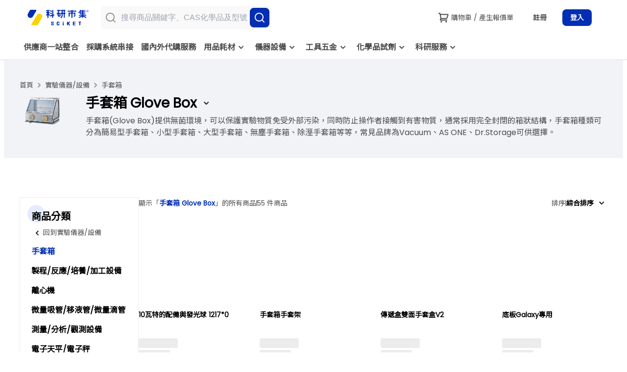

--- FILE ---
content_type: text/html;charset=utf-8
request_url: https://www.sciket.com/product/view/5608
body_size: 72716
content:
<!DOCTYPE html>
<html lang="zh-TW">
<head><meta charset="utf-8">
<title>手套箱 Glove Box｜科研市集 2025年11月</title>
<link rel="preconnect" href="https://analytics.google.com">
<link rel="preconnect" href="https://www.google-analytics.com">
<link rel="preconnect" href="https://cdn.sciket.com">
<link rel="preconnect" href="https://api.sciket.com">
<script src="https://www.googletagmanager.com/gtag/js?id=G-B7WG65T1LN" defer=""></script>
<script defer="">
                                window.dataLayer = window.dataLayer || [];
                                function gtag(){dataLayer.push(arguments);}
                                gtag('js', new Date());
                                gtag('config', 'G-B7WG65T1LN');
                            </script>
<meta property="og:title" content="手套箱 Glove Box｜科研市集 2025年11月">
<meta property="og:description" content="手套箱(Glove Box)提供無菌環境，可以保護實驗物質免受外部污染，同時防止操作者接觸到有害物質，通常採用完全封閉的箱狀結構，手套箱種類可分為簡易型手套箱、小型手套箱、大型手套箱、無塵手套箱、除溼手套箱等等，常見品牌為Vacuum、AS ONE、Dr.Storage可供選擇。">
<meta property="og:image" content="https://www.sciket.com/img/jpg/og.jpg">
<meta property="og:type" content="website">
<meta property="og:url" content="https://www.sciket.com/product/view/5608">
<meta property="og:site_name" content="科研市集SCIKET">
<meta property="og:email" content="service@sciket.com">
<meta property="og:phone_number" content="02-86013311">
<meta name="twitter:card" content="summary">
<meta name="twitter:description" content="手套箱(Glove Box)提供無菌環境，可以保護實驗物質免受外部污染，同時防止操作者接觸到有害物質，通常採用完全封閉的箱狀結構，手套箱種類可分為簡易型手套箱、小型手套箱、大型手套箱、無塵手套箱、除溼手套箱等等，常見品牌為Vacuum、AS ONE、Dr.Storage可供選擇。">
<meta name="twitter:creator" content="勢得科研股份有限公司(STAREK SCIENTIFIC CO., LTD.) [www.stareksci.com]">
<meta name="description" content="手套箱(Glove Box)提供無菌環境，可以保護實驗物質免受外部污染，同時防止操作者接觸到有害物質，通常採用完全封閉的箱狀結構，手套箱種類可分為簡易型手套箱、小型手套箱、大型手套箱、無塵手套箱、除溼手套箱等等，常見品牌為Vacuum、AS ONE、Dr.Storage可供選擇。">
<meta name="keywords" content="科研市集SCIKET - 科學研究全商品一次買！">
<meta http-equiv="X-UA-Compatible" content="IE=edge">
<meta name="viewport" content="width=device-width, initial-scale=1.0">
<meta property="fb:app_id" content="2273766315979615">
<meta name="author" content="勢得科研股份有限公司(STAREK SCIENTIFIC CO., LTD.)">
<meta name="copyright" content="本網頁著作權屬勢得科研股份有限公司(STAREK SCIENTIFIC CO., LTD.), All Rights Reserved">
<link rel="preconnect" href="https://cdn.sciket.com" crossorigin="anonymous">
<link rel="preconnect" href="https://api.sciket.com" crossorigin="anonymous">
<link rel="preconnect" href="https://fonts.googleapis.com">
<link rel="preconnect" href="https://fonts.gstatic.com" crossorigin="anonymous">
<link rel="preconnect" href="https://widget-mediator.zopim.com" crossorigin="anonymous">
<link rel="preconnect" href="https://www.google-analytics.com">
<link rel="preconnect" href="https://analytics.google.com">
<link rel="canonical" href="https://www.sciket.com/product/view/5608">
<link rel="icon" type="image/x-icon" href="/favicon.ico">
<script type="application/ld+json">{"@context":"https://schema.org","@type":"Organization","name":"勢得科研股份有限公司 Sciket","url":"https://www.sciket.com/","logo":"https://www.sciket.com/img/png/logo.png","image":"https://www.sciket.com/img/png/logo.png","email":"service@sciket.com","telephone":"+886 2-860-13311","address":{"@type":"PostalAddress","streetAddress":"文化二路一段390號4樓","addressLocality":"林口區","addressRegion":"新北市","postalCode":"24448","addressCountry":"TW"}}</script>
<script type="application/ld+json">{"@context":"https://schema.org","@type":"ItemList","itemListElement":[{"@type":"ListItem","position":1,"item":{"@context":"https://schema.org","@type":"Product","url":"https://www.sciket.com/product/group/1883794","image":"https://cdn.sciket.com/products/asone2024/BP-62298685-0.jpg","name":"10瓦特的配備與發光球 1217*0","aggregateRating":{"@type":"AggregateRating","ratingValue":5,"ratingCount":"74","bestRating":"5","worstRating":"4"},"offers":{"@type":"Offer","price":"2893","priceCurrency":"TWD","availability":"http://schema.org/InStock","itemCondition":"http://schema.org/NewCondition"}}},{"@type":"ListItem","position":2,"item":{"@context":"https://schema.org","@type":"Product","url":"https://www.sciket.com/product/group/1884027","image":"https://cdn.sciket.com/products/asone2024/BP-62298640-0.jpg","name":"手套箱手套架","aggregateRating":{"@type":"AggregateRating","ratingValue":4.9,"ratingCount":"30","bestRating":"5","worstRating":"4"},"offers":{"@type":"Offer","price":"1600","priceCurrency":"TWD","availability":"http://schema.org/InStock","itemCondition":"http://schema.org/NewCondition"}}},{"@type":"ListItem","position":3,"item":{"@context":"https://schema.org","@type":"Product","url":"https://www.sciket.com/product/group/1883920","image":"https://www.sciket.com/img/png/img_empty_large.png","name":"傳遞盒雙面手套盒V2","aggregateRating":{"@type":"AggregateRating","ratingValue":4.8,"ratingCount":"91","bestRating":"5","worstRating":"4"}}},{"@type":"ListItem","position":4,"item":{"@context":"https://schema.org","@type":"Product","url":"https://www.sciket.com/product/group/1883874","image":"https://www.sciket.com/img/png/img_empty_large.png","name":"底板Galaxy專用","aggregateRating":{"@type":"AggregateRating","ratingValue":4.9,"ratingCount":"71","bestRating":"5","worstRating":"4"},"offers":{"@type":"Offer","price":"16887","priceCurrency":"TWD","availability":"http://schema.org/InStock","itemCondition":"http://schema.org/NewCondition"}}},{"@type":"ListItem","position":5,"item":{"@context":"https://schema.org","@type":"Product","url":"https://www.sciket.com/product/group/1883786","image":"https://cdn.sciket.com/products/asone2024/BP-62298599-0.jpg","name":"氣閥座位交換脫水器GD 1047*0","aggregateRating":{"@type":"AggregateRating","ratingValue":4.9,"ratingCount":"31","bestRating":"5","worstRating":"4"},"offers":{"@type":"Offer","price":"324","priceCurrency":"TWD","availability":"http://schema.org/InStock","itemCondition":"http://schema.org/NewCondition"}}},{"@type":"ListItem","position":6,"item":{"@context":"https://schema.org","@type":"Product","url":"https://www.sciket.com/product/group/1883954","image":"https://www.sciket.com/img/png/img_empty_large.png","name":"門密封手套箱AS-600P","aggregateRating":{"@type":"AggregateRating","ratingValue":4.8,"ratingCount":"97","bestRating":"5","worstRating":"4"},"offers":{"@type":"Offer","price":"1315","priceCurrency":"TWD","availability":"http://schema.org/InStock","itemCondition":"http://schema.org/NewCondition"}}},{"@type":"ListItem","position":7,"item":{"@context":"https://schema.org","@type":"Product","url":"https://www.sciket.com/product/group/1883913","image":"https://www.sciket.com/img/png/img_empty_large.png","name":"主機門專用墊圈真空手套箱VG","aggregateRating":{"@type":"AggregateRating","ratingValue":4.9,"ratingCount":"91","bestRating":"5","worstRating":"4"},"offers":{"@type":"Offer","price":"6310","priceCurrency":"TWD","availability":"http://schema.org/InStock","itemCondition":"http://schema.org/NewCondition"}}},{"@type":"ListItem","position":8,"item":{"@context":"https://schema.org","@type":"Product","url":"https://www.sciket.com/product/group/1883834","image":"https://cdn.sciket.com/products/asone2024/BP-62299081-0.jpg","name":"手套箱 CGB 更換手套 3953*0","aggregateRating":{"@type":"AggregateRating","ratingValue":4.8,"ratingCount":"36","bestRating":"5","worstRating":"4"},"offers":{"@type":"Offer","price":"2800","priceCurrency":"TWD","availability":"http://schema.org/InStock","itemCondition":"http://schema.org/NewCondition"}}},{"@type":"ListItem","position":9,"item":{"@context":"https://schema.org","@type":"Product","url":"https://www.sciket.com/product/group/1883957","image":"https://www.sciket.com/img/png/img_empty_large.png","name":"通行箱包裝 AS-600P 外門包裝 1300*0","aggregateRating":{"@type":"AggregateRating","ratingValue":5,"ratingCount":"85","bestRating":"5","worstRating":"4"},"offers":{"@type":"Offer","price":"667","priceCurrency":"TWD","availability":"http://schema.org/InStock","itemCondition":"http://schema.org/NewCondition"}}},{"@type":"ListItem","position":10,"item":{"@context":"https://schema.org","@type":"Product","url":"https://www.sciket.com/product/group/1883796","image":"https://www.sciket.com/img/png/img_empty_large.png","name":"雙面尾飾氣體置換單元專用","aggregateRating":{"@type":"AggregateRating","ratingValue":4.8,"ratingCount":"80","bestRating":"5","worstRating":"4"},"offers":{"@type":"Offer","price":"400","priceCurrency":"TWD","availability":"http://schema.org/InStock","itemCondition":"http://schema.org/NewCondition"}}}]}</script>
<script type="application/ld+json">{"@context":"https://schema.org","@type":"BreadcrumbList","itemListElement":[{"@type":"ListItem","position":1,"name":"首頁","item":"https://www.sciket.com/"},{"@type":"ListItem","position":2,"name":"實驗儀器/設備","item":"https://www.sciket.com/product/view/5300"},{"@type":"ListItem","position":3,"name":"手套箱","item":"https://www.sciket.com/product/view/5608"}]}</script><link rel="modulepreload" as="script" crossorigin href="/_nuxtssr/entry.b8973022.js"><link rel="preload" as="style" href="/_nuxtssr/entry.6a3e0147.css"><link rel="modulepreload" as="script" crossorigin href="/_nuxtssr/swiper-vue.2516157e.js"><link rel="preload" as="style" href="/_nuxtssr/swiper-vue.0228ca10.css"><link rel="modulepreload" as="script" crossorigin href="/_nuxtssr/DesktopDefault.fe30aaad.js"><link rel="modulepreload" as="script" crossorigin href="/_nuxtssr/Header.4d6da0e9.js"><link rel="modulepreload" as="script" crossorigin href="/_nuxtssr/Icon.3de2e725.js"><link rel="modulepreload" as="script" crossorigin href="/_nuxtssr/_plugin-vue_export-helper.c27b6911.js"><link rel="modulepreload" as="script" crossorigin href="/_nuxtssr/Badge.vue.00857af2.js"><link rel="modulepreload" as="script" crossorigin href="/_nuxtssr/RatioImage.2d1d8d7b.js"><link rel="modulepreload" as="script" crossorigin href="/_nuxtssr/Tag.vue.dc6555b2.js"><link rel="modulepreload" as="script" crossorigin href="/_nuxtssr/NumberSelecterSolid.vue.148f1d65.js"><link rel="modulepreload" as="script" crossorigin href="/_nuxtssr/index.1aa4ad83.js"><link rel="modulepreload" as="script" crossorigin href="/_nuxtssr/Button.vue.8e3ba310.js"><link rel="modulepreload" as="script" crossorigin href="/_nuxtssr/Lottie.vue.fe9d264d.js"><link rel="modulepreload" as="script" crossorigin href="/_nuxtssr/Chip.vue.c3038dc6.js"><link rel="modulepreload" as="script" crossorigin href="/_nuxtssr/textButton.vue.f53d1a5e.js"><link rel="modulepreload" as="script" crossorigin href="/_nuxtssr/asyncData.1af3bf32.js"><link rel="modulepreload" as="script" crossorigin href="/_nuxtssr/useCart.0a13c553.js"><link rel="modulepreload" as="script" crossorigin href="/_nuxtssr/Header.vue.025c4cdf.js"><link rel="modulepreload" as="script" crossorigin href="/_nuxtssr/useFocusSearch.2ce2745c.js"><link rel="modulepreload" as="script" crossorigin href="/_nuxtssr/useHeaderLayer.0ad194fd.js"><link rel="modulepreload" as="script" crossorigin href="/_nuxtssr/sciket_logo_default.e5642ab4.js"><link rel="modulepreload" as="script" crossorigin href="/_nuxtssr/SearchContentSection.vue.aec40ee5.js"><link rel="modulepreload" as="script" crossorigin href="/_nuxtssr/AutoCompleteKeywordSection.vue.dec6deb6.js"><link rel="modulepreload" as="script" crossorigin href="/_nuxtssr/Footer.48fba38d.js"><link rel="modulepreload" as="script" crossorigin href="/_nuxtssr/useLoading.18d91b1f.js"><link rel="modulepreload" as="script" crossorigin href="/_nuxtssr/Header.f8b210bc.js"><link rel="modulepreload" as="script" crossorigin href="/_nuxtssr/_LabelId_.d6da9430.js"><link rel="modulepreload" as="script" crossorigin href="/_nuxtssr/PageHandler.vue.715749ad.js"><link rel="modulepreload" as="script" crossorigin href="/_nuxtssr/Desktop-product-view-LabelId.06f05461.js"><link rel="modulepreload" as="script" crossorigin href="/_nuxtssr/Chip.596cf5e6.js"><link rel="modulepreload" as="script" crossorigin href="/_nuxtssr/textButton.c35a7227.js"><link rel="modulepreload" as="script" crossorigin href="/_nuxtssr/PageHandler.71ba345f.js"><link rel="modulepreload" as="script" crossorigin href="/_nuxtssr/LabelId.4ae0e7d4.js"><link rel="modulepreload" as="script" crossorigin href="/_nuxtssr/CheckBox.c791626a.js"><link rel="modulepreload" as="script" crossorigin href="/_nuxtssr/ProductCard.vue.9cdacfa4.js"><link rel="modulepreload" as="script" crossorigin href="/_nuxtssr/Desktop-product-view-LabelId-product-content.4dbb1436.js"><link rel="modulepreload" as="script" crossorigin href="/_nuxtssr/index.17b75675.js"><link rel="modulepreload" as="script" crossorigin href="/_nuxtssr/index.dbb71778.js"><link rel="prefetch" as="script" crossorigin href="/_nuxtssr/auth.752efd3e.js"><link rel="prefetch" as="script" crossorigin href="/_nuxtssr/DesktopCart.c0bbd78c.js"><link rel="prefetch" as="script" crossorigin href="/_nuxtssr/MobileEmpty.8682fb2e.js"><link rel="prefetch" as="script" crossorigin href="/_nuxtssr/None.a93ed5ed.js"><link rel="prefetch" as="script" crossorigin href="/_nuxtssr/default.86d46608.js"><link rel="prefetch" as="script" crossorigin href="/_nuxtssr/mobileDefault.8a1dc93a.js"><link rel="prefetch" as="script" crossorigin href="/_nuxtssr/OffLine.vue.fbd4fd2b.js"><link rel="prefetch" as="script" crossorigin href="/_nuxtssr/error-component.6e6a2894.js"><link rel="prefetch" as="script" crossorigin href="/_nuxtssr/Error.bbae0c52.js"><link rel="prefetch" as="script" crossorigin href="/_nuxtssr/PageNotFound.3021b2d4.js"><link rel="prefetch" as="script" crossorigin href="/_nuxtssr/Repair.vue.8c7b2689.js"><link rel="stylesheet" href="/_nuxtssr/entry.6a3e0147.css"><link rel="stylesheet" href="/_nuxtssr/swiper-vue.0228ca10.css"><style>.image-wrapper[data-v-aaebb1a0]{aspect-ratio:9/16;min-height:2000px;overflow:hidden;width:100%}.image-wrapper img[data-v-aaebb1a0]{width:100%}</style><style>html[data-v-d9ad3340]{-webkit-text-size-adjust:100%;-ms-text-size-adjust:100%;font-family:sans-serif}body[data-v-d9ad3340]{margin:0}article[data-v-d9ad3340],aside[data-v-d9ad3340],details[data-v-d9ad3340],figcaption[data-v-d9ad3340],figure[data-v-d9ad3340],footer[data-v-d9ad3340],header[data-v-d9ad3340],hgroup[data-v-d9ad3340],main[data-v-d9ad3340],menu[data-v-d9ad3340],nav[data-v-d9ad3340],section[data-v-d9ad3340],summary[data-v-d9ad3340]{display:block}audio[data-v-d9ad3340],canvas[data-v-d9ad3340],progress[data-v-d9ad3340],video[data-v-d9ad3340]{display:inline-block;vertical-align:baseline}audio[data-v-d9ad3340]:not([controls]){display:none;height:0}[hidden][data-v-d9ad3340],template[data-v-d9ad3340]{display:none}a[data-v-d9ad3340]{background-color:transparent}a[data-v-d9ad3340]:active,a[data-v-d9ad3340]:hover{outline:0}abbr[title][data-v-d9ad3340]{border-bottom:1px dotted}b[data-v-d9ad3340],strong[data-v-d9ad3340]{font-weight:700}dfn[data-v-d9ad3340]{font-style:italic}h1[data-v-d9ad3340]{font-size:2em;margin:.67em 0}mark[data-v-d9ad3340]{background:#ff0;color:#000}small[data-v-d9ad3340]{font-size:80%}sub[data-v-d9ad3340],sup[data-v-d9ad3340]{font-size:75%;line-height:0;position:relative;vertical-align:baseline}sup[data-v-d9ad3340]{top:-.5em}sub[data-v-d9ad3340]{bottom:-.25em}img[data-v-d9ad3340]{border:0}svg[data-v-d9ad3340]:not(:root){overflow:hidden}figure[data-v-d9ad3340]{margin:1em 40px}hr[data-v-d9ad3340]{box-sizing:content-box;height:0}pre[data-v-d9ad3340]{overflow:auto}code[data-v-d9ad3340],kbd[data-v-d9ad3340],pre[data-v-d9ad3340],samp[data-v-d9ad3340]{font-family:monospace,monospace;font-size:1em}button[data-v-d9ad3340],input[data-v-d9ad3340],optgroup[data-v-d9ad3340],select[data-v-d9ad3340],textarea[data-v-d9ad3340]{color:inherit;font:inherit;margin:0}button[data-v-d9ad3340]{overflow:visible}button[data-v-d9ad3340],select[data-v-d9ad3340]{text-transform:none}button[data-v-d9ad3340],html input[type=button][data-v-d9ad3340],input[type=reset][data-v-d9ad3340],input[type=submit][data-v-d9ad3340]{-webkit-appearance:button;-moz-appearance:button;appearance:button;cursor:pointer}button[disabled][data-v-d9ad3340],html input[disabled][data-v-d9ad3340]{cursor:default}button[data-v-d9ad3340]::-moz-focus-inner,input[data-v-d9ad3340]::-moz-focus-inner{border:0;padding:0}input[data-v-d9ad3340]{line-height:normal}input[type=checkbox][data-v-d9ad3340],input[type=radio][data-v-d9ad3340]{box-sizing:border-box;padding:0}input[type=number][data-v-d9ad3340]::-webkit-inner-spin-button,input[type=number][data-v-d9ad3340]::-webkit-outer-spin-button{height:auto}input[type=search][data-v-d9ad3340]{-webkit-appearance:textfield;-moz-appearance:textfield;appearance:textfield;box-sizing:content-box}input[type=search][data-v-d9ad3340]::-webkit-search-cancel-button,input[type=search][data-v-d9ad3340]::-webkit-search-decoration{-webkit-appearance:none;appearance:none}fieldset[data-v-d9ad3340]{border:1px solid silver;margin:0 2px;padding:.35em .625em .75em}textarea[data-v-d9ad3340]{overflow:auto}optgroup[data-v-d9ad3340]{font-weight:700}table[data-v-d9ad3340]{border-collapse:collapse;border-spacing:0}td[data-v-d9ad3340],th[data-v-d9ad3340]{padding:0}
/*! Source: https://github.com/h5bp/html5-boilerplate/blob/master/src/css/main.css */@media print{*[data-v-d9ad3340],[data-v-d9ad3340]:after,[data-v-d9ad3340]:before{background:0 0!important;box-shadow:none!important;color:#000!important;text-shadow:none!important}a[data-v-d9ad3340],a[data-v-d9ad3340]:visited{text-decoration:underline}a[href][data-v-d9ad3340]:after{content:" (" attr(href) ")"}abbr[title][data-v-d9ad3340]:after{content:" (" attr(title) ")"}a[href^="#"][data-v-d9ad3340]:after,a[href^="javascript:"][data-v-d9ad3340]:after{content:""}blockquote[data-v-d9ad3340],pre[data-v-d9ad3340]{border:1px solid #999;page-break-inside:avoid}thead[data-v-d9ad3340]{display:table-header-group}img[data-v-d9ad3340],tr[data-v-d9ad3340]{page-break-inside:avoid}img[data-v-d9ad3340]{max-width:100%!important}h2[data-v-d9ad3340],h3[data-v-d9ad3340],p[data-v-d9ad3340]{orphans:3;widows:3}h2[data-v-d9ad3340],h3[data-v-d9ad3340]{page-break-after:avoid}.navbar[data-v-d9ad3340]{display:none}.btn>.caret[data-v-d9ad3340],.dropup>.btn>.caret[data-v-d9ad3340]{border-top-color:#000!important}.label[data-v-d9ad3340]{border:1px solid #000}.table[data-v-d9ad3340]{border-collapse:collapse!important}.table td[data-v-d9ad3340],.table th[data-v-d9ad3340]{background-color:#fff!important}.table-bordered td[data-v-d9ad3340],.table-bordered th[data-v-d9ad3340]{border:1px solid #ddd!important}}@font-face{font-family:Glyphicons Halflings;src:url(../../../assets/fonts/glyphicons-halflings-regular.eot);src:url(../../../assets/fonts/glyphicons-halflings-regular.eot?#iefix) format("embedded-opentype"),url(../../../assets/fonts/glyphicons-halflings-regular.woff2) format("woff2"),url(../../../assets/fonts/glyphicons-halflings-regular.woff) format("woff"),url(../../../assets/fonts/glyphicons-halflings-regular.ttf) format("truetype"),url(../../../assets/fonts/glyphicons-halflings-regular.svg#glyphicons_halflingsregular) format("svg")}.glyphicon[data-v-d9ad3340]{-webkit-font-smoothing:antialiased;-moz-osx-font-smoothing:grayscale;display:inline-block;font-family:Glyphicons Halflings;font-style:normal;font-weight:400;line-height:1;position:relative;top:1px}.glyphicon-asterisk[data-v-d9ad3340]:before{content:"\002a"}.glyphicon-plus[data-v-d9ad3340]:before{content:"\002b"}.glyphicon-eur[data-v-d9ad3340]:before,.glyphicon-euro[data-v-d9ad3340]:before{content:"\20ac"}.glyphicon-minus[data-v-d9ad3340]:before{content:"\2212"}.glyphicon-cloud[data-v-d9ad3340]:before{content:"\2601"}.glyphicon-envelope[data-v-d9ad3340]:before{content:"\2709"}.glyphicon-pencil[data-v-d9ad3340]:before{content:"\270f"}.glyphicon-glass[data-v-d9ad3340]:before{content:"\e001"}.glyphicon-music[data-v-d9ad3340]:before{content:"\e002"}.glyphicon-search[data-v-d9ad3340]:before{content:"\e003"}.glyphicon-heart[data-v-d9ad3340]:before{content:"\e005"}.glyphicon-star[data-v-d9ad3340]:before{content:"\e006"}.glyphicon-star-empty[data-v-d9ad3340]:before{content:"\e007"}.glyphicon-user[data-v-d9ad3340]:before{content:"\e008"}.glyphicon-film[data-v-d9ad3340]:before{content:"\e009"}.glyphicon-th-large[data-v-d9ad3340]:before{content:"\e010"}.glyphicon-th[data-v-d9ad3340]:before{content:"\e011"}.glyphicon-th-list[data-v-d9ad3340]:before{content:"\e012"}.glyphicon-ok[data-v-d9ad3340]:before{content:"\e013"}.glyphicon-remove[data-v-d9ad3340]:before{content:"\e014"}.glyphicon-zoom-in[data-v-d9ad3340]:before{content:"\e015"}.glyphicon-zoom-out[data-v-d9ad3340]:before{content:"\e016"}.glyphicon-off[data-v-d9ad3340]:before{content:"\e017"}.glyphicon-signal[data-v-d9ad3340]:before{content:"\e018"}.glyphicon-cog[data-v-d9ad3340]:before{content:"\e019"}.glyphicon-trash[data-v-d9ad3340]:before{content:"\e020"}.glyphicon-home[data-v-d9ad3340]:before{content:"\e021"}.glyphicon-file[data-v-d9ad3340]:before{content:"\e022"}.glyphicon-time[data-v-d9ad3340]:before{content:"\e023"}.glyphicon-road[data-v-d9ad3340]:before{content:"\e024"}.glyphicon-download-alt[data-v-d9ad3340]:before{content:"\e025"}.glyphicon-download[data-v-d9ad3340]:before{content:"\e026"}.glyphicon-upload[data-v-d9ad3340]:before{content:"\e027"}.glyphicon-inbox[data-v-d9ad3340]:before{content:"\e028"}.glyphicon-play-circle[data-v-d9ad3340]:before{content:"\e029"}.glyphicon-repeat[data-v-d9ad3340]:before{content:"\e030"}.glyphicon-refresh[data-v-d9ad3340]:before{content:"\e031"}.glyphicon-list-alt[data-v-d9ad3340]:before{content:"\e032"}.glyphicon-lock[data-v-d9ad3340]:before{content:"\e033"}.glyphicon-flag[data-v-d9ad3340]:before{content:"\e034"}.glyphicon-headphones[data-v-d9ad3340]:before{content:"\e035"}.glyphicon-volume-off[data-v-d9ad3340]:before{content:"\e036"}.glyphicon-volume-down[data-v-d9ad3340]:before{content:"\e037"}.glyphicon-volume-up[data-v-d9ad3340]:before{content:"\e038"}.glyphicon-qrcode[data-v-d9ad3340]:before{content:"\e039"}.glyphicon-barcode[data-v-d9ad3340]:before{content:"\e040"}.glyphicon-tag[data-v-d9ad3340]:before{content:"\e041"}.glyphicon-tags[data-v-d9ad3340]:before{content:"\e042"}.glyphicon-book[data-v-d9ad3340]:before{content:"\e043"}.glyphicon-bookmark[data-v-d9ad3340]:before{content:"\e044"}.glyphicon-print[data-v-d9ad3340]:before{content:"\e045"}.glyphicon-camera[data-v-d9ad3340]:before{content:"\e046"}.glyphicon-font[data-v-d9ad3340]:before{content:"\e047"}.glyphicon-bold[data-v-d9ad3340]:before{content:"\e048"}.glyphicon-italic[data-v-d9ad3340]:before{content:"\e049"}.glyphicon-text-height[data-v-d9ad3340]:before{content:"\e050"}.glyphicon-text-width[data-v-d9ad3340]:before{content:"\e051"}.glyphicon-align-left[data-v-d9ad3340]:before{content:"\e052"}.glyphicon-align-center[data-v-d9ad3340]:before{content:"\e053"}.glyphicon-align-right[data-v-d9ad3340]:before{content:"\e054"}.glyphicon-align-justify[data-v-d9ad3340]:before{content:"\e055"}.glyphicon-list[data-v-d9ad3340]:before{content:"\e056"}.glyphicon-indent-left[data-v-d9ad3340]:before{content:"\e057"}.glyphicon-indent-right[data-v-d9ad3340]:before{content:"\e058"}.glyphicon-facetime-video[data-v-d9ad3340]:before{content:"\e059"}.glyphicon-picture[data-v-d9ad3340]:before{content:"\e060"}.glyphicon-map-marker[data-v-d9ad3340]:before{content:"\e062"}.glyphicon-adjust[data-v-d9ad3340]:before{content:"\e063"}.glyphicon-tint[data-v-d9ad3340]:before{content:"\e064"}.glyphicon-edit[data-v-d9ad3340]:before{content:"\e065"}.glyphicon-share[data-v-d9ad3340]:before{content:"\e066"}.glyphicon-check[data-v-d9ad3340]:before{content:"\e067"}.glyphicon-move[data-v-d9ad3340]:before{content:"\e068"}.glyphicon-step-backward[data-v-d9ad3340]:before{content:"\e069"}.glyphicon-fast-backward[data-v-d9ad3340]:before{content:"\e070"}.glyphicon-backward[data-v-d9ad3340]:before{content:"\e071"}.glyphicon-play[data-v-d9ad3340]:before{content:"\e072"}.glyphicon-pause[data-v-d9ad3340]:before{content:"\e073"}.glyphicon-stop[data-v-d9ad3340]:before{content:"\e074"}.glyphicon-forward[data-v-d9ad3340]:before{content:"\e075"}.glyphicon-fast-forward[data-v-d9ad3340]:before{content:"\e076"}.glyphicon-step-forward[data-v-d9ad3340]:before{content:"\e077"}.glyphicon-eject[data-v-d9ad3340]:before{content:"\e078"}.glyphicon-chevron-left[data-v-d9ad3340]:before{content:"\e079"}.glyphicon-chevron-right[data-v-d9ad3340]:before{content:"\e080"}.glyphicon-plus-sign[data-v-d9ad3340]:before{content:"\e081"}.glyphicon-minus-sign[data-v-d9ad3340]:before{content:"\e082"}.glyphicon-remove-sign[data-v-d9ad3340]:before{content:"\e083"}.glyphicon-ok-sign[data-v-d9ad3340]:before{content:"\e084"}.glyphicon-question-sign[data-v-d9ad3340]:before{content:"\e085"}.glyphicon-info-sign[data-v-d9ad3340]:before{content:"\e086"}.glyphicon-screenshot[data-v-d9ad3340]:before{content:"\e087"}.glyphicon-remove-circle[data-v-d9ad3340]:before{content:"\e088"}.glyphicon-ok-circle[data-v-d9ad3340]:before{content:"\e089"}.glyphicon-ban-circle[data-v-d9ad3340]:before{content:"\e090"}.glyphicon-arrow-left[data-v-d9ad3340]:before{content:"\e091"}.glyphicon-arrow-right[data-v-d9ad3340]:before{content:"\e092"}.glyphicon-arrow-up[data-v-d9ad3340]:before{content:"\e093"}.glyphicon-arrow-down[data-v-d9ad3340]:before{content:"\e094"}.glyphicon-share-alt[data-v-d9ad3340]:before{content:"\e095"}.glyphicon-resize-full[data-v-d9ad3340]:before{content:"\e096"}.glyphicon-resize-small[data-v-d9ad3340]:before{content:"\e097"}.glyphicon-exclamation-sign[data-v-d9ad3340]:before{content:"\e101"}.glyphicon-gift[data-v-d9ad3340]:before{content:"\e102"}.glyphicon-leaf[data-v-d9ad3340]:before{content:"\e103"}.glyphicon-fire[data-v-d9ad3340]:before{content:"\e104"}.glyphicon-eye-open[data-v-d9ad3340]:before{content:"\e105"}.glyphicon-eye-close[data-v-d9ad3340]:before{content:"\e106"}.glyphicon-warning-sign[data-v-d9ad3340]:before{content:"\e107"}.glyphicon-plane[data-v-d9ad3340]:before{content:"\e108"}.glyphicon-calendar[data-v-d9ad3340]:before{content:"\e109"}.glyphicon-random[data-v-d9ad3340]:before{content:"\e110"}.glyphicon-comment[data-v-d9ad3340]:before{content:"\e111"}.glyphicon-magnet[data-v-d9ad3340]:before{content:"\e112"}.glyphicon-chevron-up[data-v-d9ad3340]:before{content:"\e113"}.glyphicon-chevron-down[data-v-d9ad3340]:before{content:"\e114"}.glyphicon-retweet[data-v-d9ad3340]:before{content:"\e115"}.glyphicon-shopping-cart[data-v-d9ad3340]:before{content:"\e116"}.glyphicon-folder-close[data-v-d9ad3340]:before{content:"\e117"}.glyphicon-folder-open[data-v-d9ad3340]:before{content:"\e118"}.glyphicon-resize-vertical[data-v-d9ad3340]:before{content:"\e119"}.glyphicon-resize-horizontal[data-v-d9ad3340]:before{content:"\e120"}.glyphicon-hdd[data-v-d9ad3340]:before{content:"\e121"}.glyphicon-bullhorn[data-v-d9ad3340]:before{content:"\e122"}.glyphicon-bell[data-v-d9ad3340]:before{content:"\e123"}.glyphicon-certificate[data-v-d9ad3340]:before{content:"\e124"}.glyphicon-thumbs-up[data-v-d9ad3340]:before{content:"\e125"}.glyphicon-thumbs-down[data-v-d9ad3340]:before{content:"\e126"}.glyphicon-hand-right[data-v-d9ad3340]:before{content:"\e127"}.glyphicon-hand-left[data-v-d9ad3340]:before{content:"\e128"}.glyphicon-hand-up[data-v-d9ad3340]:before{content:"\e129"}.glyphicon-hand-down[data-v-d9ad3340]:before{content:"\e130"}.glyphicon-circle-arrow-right[data-v-d9ad3340]:before{content:"\e131"}.glyphicon-circle-arrow-left[data-v-d9ad3340]:before{content:"\e132"}.glyphicon-circle-arrow-up[data-v-d9ad3340]:before{content:"\e133"}.glyphicon-circle-arrow-down[data-v-d9ad3340]:before{content:"\e134"}.glyphicon-globe[data-v-d9ad3340]:before{content:"\e135"}.glyphicon-wrench[data-v-d9ad3340]:before{content:"\e136"}.glyphicon-tasks[data-v-d9ad3340]:before{content:"\e137"}.glyphicon-filter[data-v-d9ad3340]:before{content:"\e138"}.glyphicon-briefcase[data-v-d9ad3340]:before{content:"\e139"}.glyphicon-fullscreen[data-v-d9ad3340]:before{content:"\e140"}.glyphicon-dashboard[data-v-d9ad3340]:before{content:"\e141"}.glyphicon-paperclip[data-v-d9ad3340]:before{content:"\e142"}.glyphicon-heart-empty[data-v-d9ad3340]:before{content:"\e143"}.glyphicon-link[data-v-d9ad3340]:before{content:"\e144"}.glyphicon-phone[data-v-d9ad3340]:before{content:"\e145"}.glyphicon-pushpin[data-v-d9ad3340]:before{content:"\e146"}.glyphicon-usd[data-v-d9ad3340]:before{content:"\e148"}.glyphicon-gbp[data-v-d9ad3340]:before{content:"\e149"}.glyphicon-sort[data-v-d9ad3340]:before{content:"\e150"}.glyphicon-sort-by-alphabet[data-v-d9ad3340]:before{content:"\e151"}.glyphicon-sort-by-alphabet-alt[data-v-d9ad3340]:before{content:"\e152"}.glyphicon-sort-by-order[data-v-d9ad3340]:before{content:"\e153"}.glyphicon-sort-by-order-alt[data-v-d9ad3340]:before{content:"\e154"}.glyphicon-sort-by-attributes[data-v-d9ad3340]:before{content:"\e155"}.glyphicon-sort-by-attributes-alt[data-v-d9ad3340]:before{content:"\e156"}.glyphicon-unchecked[data-v-d9ad3340]:before{content:"\e157"}.glyphicon-expand[data-v-d9ad3340]:before{content:"\e158"}.glyphicon-collapse-down[data-v-d9ad3340]:before{content:"\e159"}.glyphicon-collapse-up[data-v-d9ad3340]:before{content:"\e160"}.glyphicon-log-in[data-v-d9ad3340]:before{content:"\e161"}.glyphicon-flash[data-v-d9ad3340]:before{content:"\e162"}.glyphicon-log-out[data-v-d9ad3340]:before{content:"\e163"}.glyphicon-new-window[data-v-d9ad3340]:before{content:"\e164"}.glyphicon-record[data-v-d9ad3340]:before{content:"\e165"}.glyphicon-save[data-v-d9ad3340]:before{content:"\e166"}.glyphicon-open[data-v-d9ad3340]:before{content:"\e167"}.glyphicon-saved[data-v-d9ad3340]:before{content:"\e168"}.glyphicon-import[data-v-d9ad3340]:before{content:"\e169"}.glyphicon-export[data-v-d9ad3340]:before{content:"\e170"}.glyphicon-send[data-v-d9ad3340]:before{content:"\e171"}.glyphicon-floppy-disk[data-v-d9ad3340]:before{content:"\e172"}.glyphicon-floppy-saved[data-v-d9ad3340]:before{content:"\e173"}.glyphicon-floppy-remove[data-v-d9ad3340]:before{content:"\e174"}.glyphicon-floppy-save[data-v-d9ad3340]:before{content:"\e175"}.glyphicon-floppy-open[data-v-d9ad3340]:before{content:"\e176"}.glyphicon-credit-card[data-v-d9ad3340]:before{content:"\e177"}.glyphicon-transfer[data-v-d9ad3340]:before{content:"\e178"}.glyphicon-cutlery[data-v-d9ad3340]:before{content:"\e179"}.glyphicon-header[data-v-d9ad3340]:before{content:"\e180"}.glyphicon-compressed[data-v-d9ad3340]:before{content:"\e181"}.glyphicon-earphone[data-v-d9ad3340]:before{content:"\e182"}.glyphicon-phone-alt[data-v-d9ad3340]:before{content:"\e183"}.glyphicon-tower[data-v-d9ad3340]:before{content:"\e184"}.glyphicon-stats[data-v-d9ad3340]:before{content:"\e185"}.glyphicon-sd-video[data-v-d9ad3340]:before{content:"\e186"}.glyphicon-hd-video[data-v-d9ad3340]:before{content:"\e187"}.glyphicon-subtitles[data-v-d9ad3340]:before{content:"\e188"}.glyphicon-sound-stereo[data-v-d9ad3340]:before{content:"\e189"}.glyphicon-sound-dolby[data-v-d9ad3340]:before{content:"\e190"}.glyphicon-sound-5-1[data-v-d9ad3340]:before{content:"\e191"}.glyphicon-sound-6-1[data-v-d9ad3340]:before{content:"\e192"}.glyphicon-sound-7-1[data-v-d9ad3340]:before{content:"\e193"}.glyphicon-copyright-mark[data-v-d9ad3340]:before{content:"\e194"}.glyphicon-registration-mark[data-v-d9ad3340]:before{content:"\e195"}.glyphicon-cloud-download[data-v-d9ad3340]:before{content:"\e197"}.glyphicon-cloud-upload[data-v-d9ad3340]:before{content:"\e198"}.glyphicon-tree-conifer[data-v-d9ad3340]:before{content:"\e199"}.glyphicon-tree-deciduous[data-v-d9ad3340]:before{content:"\e200"}.glyphicon-cd[data-v-d9ad3340]:before{content:"\e201"}.glyphicon-save-file[data-v-d9ad3340]:before{content:"\e202"}.glyphicon-open-file[data-v-d9ad3340]:before{content:"\e203"}.glyphicon-level-up[data-v-d9ad3340]:before{content:"\e204"}.glyphicon-copy[data-v-d9ad3340]:before{content:"\e205"}.glyphicon-paste[data-v-d9ad3340]:before{content:"\e206"}.glyphicon-alert[data-v-d9ad3340]:before{content:"\e209"}.glyphicon-equalizer[data-v-d9ad3340]:before{content:"\e210"}.glyphicon-king[data-v-d9ad3340]:before{content:"\e211"}.glyphicon-queen[data-v-d9ad3340]:before{content:"\e212"}.glyphicon-pawn[data-v-d9ad3340]:before{content:"\e213"}.glyphicon-bishop[data-v-d9ad3340]:before{content:"\e214"}.glyphicon-knight[data-v-d9ad3340]:before{content:"\e215"}.glyphicon-baby-formula[data-v-d9ad3340]:before{content:"\e216"}.glyphicon-tent[data-v-d9ad3340]:before{content:"\26fa"}.glyphicon-blackboard[data-v-d9ad3340]:before{content:"\e218"}.glyphicon-bed[data-v-d9ad3340]:before{content:"\e219"}.glyphicon-apple[data-v-d9ad3340]:before{content:"\f8ff"}.glyphicon-erase[data-v-d9ad3340]:before{content:"\e221"}.glyphicon-hourglass[data-v-d9ad3340]:before{content:"\231b"}.glyphicon-lamp[data-v-d9ad3340]:before{content:"\e223"}.glyphicon-duplicate[data-v-d9ad3340]:before{content:"\e224"}.glyphicon-piggy-bank[data-v-d9ad3340]:before{content:"\e225"}.glyphicon-scissors[data-v-d9ad3340]:before{content:"\e226"}.glyphicon-bitcoin[data-v-d9ad3340]:before,.glyphicon-btc[data-v-d9ad3340]:before,.glyphicon-xbt[data-v-d9ad3340]:before{content:"\e227"}.glyphicon-jpy[data-v-d9ad3340]:before,.glyphicon-yen[data-v-d9ad3340]:before{content:"\00a5"}.glyphicon-rub[data-v-d9ad3340]:before,.glyphicon-ruble[data-v-d9ad3340]:before{content:"\20bd"}.glyphicon-scale[data-v-d9ad3340]:before{content:"\e230"}.glyphicon-ice-lolly[data-v-d9ad3340]:before{content:"\e231"}.glyphicon-ice-lolly-tasted[data-v-d9ad3340]:before{content:"\e232"}.glyphicon-education[data-v-d9ad3340]:before{content:"\e233"}.glyphicon-option-horizontal[data-v-d9ad3340]:before{content:"\e234"}.glyphicon-option-vertical[data-v-d9ad3340]:before{content:"\e235"}.glyphicon-menu-hamburger[data-v-d9ad3340]:before{content:"\e236"}.glyphicon-modal-window[data-v-d9ad3340]:before{content:"\e237"}.glyphicon-oil[data-v-d9ad3340]:before{content:"\e238"}.glyphicon-grain[data-v-d9ad3340]:before{content:"\e239"}.glyphicon-sunglasses[data-v-d9ad3340]:before{content:"\e240"}.glyphicon-text-size[data-v-d9ad3340]:before{content:"\e241"}.glyphicon-text-color[data-v-d9ad3340]:before{content:"\e242"}.glyphicon-text-background[data-v-d9ad3340]:before{content:"\e243"}.glyphicon-object-align-top[data-v-d9ad3340]:before{content:"\e244"}.glyphicon-object-align-bottom[data-v-d9ad3340]:before{content:"\e245"}.glyphicon-object-align-horizontal[data-v-d9ad3340]:before{content:"\e246"}.glyphicon-object-align-left[data-v-d9ad3340]:before{content:"\e247"}.glyphicon-object-align-vertical[data-v-d9ad3340]:before{content:"\e248"}.glyphicon-object-align-right[data-v-d9ad3340]:before{content:"\e249"}.glyphicon-triangle-right[data-v-d9ad3340]:before{content:"\e250"}.glyphicon-triangle-left[data-v-d9ad3340]:before{content:"\e251"}.glyphicon-triangle-bottom[data-v-d9ad3340]:before{content:"\e252"}.glyphicon-triangle-top[data-v-d9ad3340]:before{content:"\e253"}.glyphicon-console[data-v-d9ad3340]:before{content:"\e254"}.glyphicon-superscript[data-v-d9ad3340]:before{content:"\e255"}.glyphicon-subscript[data-v-d9ad3340]:before{content:"\e256"}.glyphicon-menu-left[data-v-d9ad3340]:before{content:"\e257"}.glyphicon-menu-right[data-v-d9ad3340]:before{content:"\e258"}.glyphicon-menu-down[data-v-d9ad3340]:before{content:"\e259"}.glyphicon-menu-up[data-v-d9ad3340]:before{content:"\e260"}*[data-v-d9ad3340],[data-v-d9ad3340]:after,[data-v-d9ad3340]:before{box-sizing:border-box}html[data-v-d9ad3340]{-webkit-tap-highlight-color:rgba(0,0,0,0);font-size:10px}body[data-v-d9ad3340]{background-color:#fff;color:#333;font-family:Helvetica Neue,Helvetica,Arial,sans-serif;font-size:14px;line-height:1.42857143}button[data-v-d9ad3340],input[data-v-d9ad3340],select[data-v-d9ad3340],textarea[data-v-d9ad3340]{font-family:inherit;font-size:inherit;line-height:inherit}a[data-v-d9ad3340]{color:#337ab7;text-decoration:none}a[data-v-d9ad3340]:focus,a[data-v-d9ad3340]:hover{color:#23527c;text-decoration:underline}a[data-v-d9ad3340]:focus{outline:5px auto -webkit-focus-ring-color;outline-offset:-2px}figure[data-v-d9ad3340]{margin:0}img[data-v-d9ad3340]{vertical-align:middle}.carousel-inner>.item>a>img[data-v-d9ad3340],.carousel-inner>.item>img[data-v-d9ad3340],.img-responsive[data-v-d9ad3340],.thumbnail a>img[data-v-d9ad3340],.thumbnail>img[data-v-d9ad3340]{display:block;height:auto;max-width:100%}.img-rounded[data-v-d9ad3340]{border-radius:6px}.img-thumbnail[data-v-d9ad3340]{background-color:#fff;border:1px solid #ddd;border-radius:4px;display:inline-block;height:auto;line-height:1.42857143;max-width:100%;padding:4px;transition:all .2s ease-in-out}.img-circle[data-v-d9ad3340]{border-radius:50%}hr[data-v-d9ad3340]{border:0;border-top:1px solid #eee;margin-bottom:20px;margin-top:20px}.sr-only[data-v-d9ad3340]{clip:rect(0,0,0,0);border:0;height:1px;margin:-1px;overflow:hidden;padding:0;position:absolute;width:1px}.sr-only-focusable[data-v-d9ad3340]:active,.sr-only-focusable[data-v-d9ad3340]:focus{clip:auto;height:auto;margin:0;overflow:visible;position:static;width:auto}[role=button][data-v-d9ad3340]{cursor:pointer}.h1[data-v-d9ad3340],.h2[data-v-d9ad3340],.h3[data-v-d9ad3340],.h4[data-v-d9ad3340],.h5[data-v-d9ad3340],.h6[data-v-d9ad3340],h1[data-v-d9ad3340],h2[data-v-d9ad3340],h3[data-v-d9ad3340],h4[data-v-d9ad3340],h5[data-v-d9ad3340],h6[data-v-d9ad3340]{color:inherit;font-family:inherit;font-weight:500;line-height:1.1}.h1 .small[data-v-d9ad3340],.h1 small[data-v-d9ad3340],.h2 .small[data-v-d9ad3340],.h2 small[data-v-d9ad3340],.h3 .small[data-v-d9ad3340],.h3 small[data-v-d9ad3340],.h4 .small[data-v-d9ad3340],.h4 small[data-v-d9ad3340],.h5 .small[data-v-d9ad3340],.h5 small[data-v-d9ad3340],.h6 .small[data-v-d9ad3340],.h6 small[data-v-d9ad3340],h1 .small[data-v-d9ad3340],h1 small[data-v-d9ad3340],h2 .small[data-v-d9ad3340],h2 small[data-v-d9ad3340],h3 .small[data-v-d9ad3340],h3 small[data-v-d9ad3340],h4 .small[data-v-d9ad3340],h4 small[data-v-d9ad3340],h5 .small[data-v-d9ad3340],h5 small[data-v-d9ad3340],h6 .small[data-v-d9ad3340],h6 small[data-v-d9ad3340]{color:#777;font-weight:400;line-height:1}.h1[data-v-d9ad3340],.h2[data-v-d9ad3340],.h3[data-v-d9ad3340],h1[data-v-d9ad3340],h2[data-v-d9ad3340],h3[data-v-d9ad3340]{margin-bottom:10px;margin-top:20px}.h1 .small[data-v-d9ad3340],.h1 small[data-v-d9ad3340],.h2 .small[data-v-d9ad3340],.h2 small[data-v-d9ad3340],.h3 .small[data-v-d9ad3340],.h3 small[data-v-d9ad3340],h1 .small[data-v-d9ad3340],h1 small[data-v-d9ad3340],h2 .small[data-v-d9ad3340],h2 small[data-v-d9ad3340],h3 .small[data-v-d9ad3340],h3 small[data-v-d9ad3340]{font-size:65%}.h4[data-v-d9ad3340],.h5[data-v-d9ad3340],.h6[data-v-d9ad3340],h4[data-v-d9ad3340],h5[data-v-d9ad3340],h6[data-v-d9ad3340]{margin-bottom:10px;margin-top:10px}.h4 .small[data-v-d9ad3340],.h4 small[data-v-d9ad3340],.h5 .small[data-v-d9ad3340],.h5 small[data-v-d9ad3340],.h6 .small[data-v-d9ad3340],.h6 small[data-v-d9ad3340],h4 .small[data-v-d9ad3340],h4 small[data-v-d9ad3340],h5 .small[data-v-d9ad3340],h5 small[data-v-d9ad3340],h6 .small[data-v-d9ad3340],h6 small[data-v-d9ad3340]{font-size:75%}.h1[data-v-d9ad3340],h1[data-v-d9ad3340]{font-size:36px}.h2[data-v-d9ad3340],h2[data-v-d9ad3340]{font-size:30px}.h3[data-v-d9ad3340],h3[data-v-d9ad3340]{font-size:24px}.h4[data-v-d9ad3340],h4[data-v-d9ad3340]{font-size:18px}.h5[data-v-d9ad3340],h5[data-v-d9ad3340]{font-size:14px}.h6[data-v-d9ad3340],h6[data-v-d9ad3340]{font-size:12px}p[data-v-d9ad3340]{margin:0 0 10px}.lead[data-v-d9ad3340]{font-size:16px;font-weight:300;line-height:1.4;margin-bottom:20px}@media (min-width:768px){.lead[data-v-d9ad3340]{font-size:21px}}.small[data-v-d9ad3340],small[data-v-d9ad3340]{font-size:85%}.mark[data-v-d9ad3340],mark[data-v-d9ad3340]{background-color:#fcf8e3;padding:.2em}.text-left[data-v-d9ad3340]{text-align:left}.text-right[data-v-d9ad3340]{text-align:right}.text-center[data-v-d9ad3340]{text-align:center}.text-justify[data-v-d9ad3340]{text-align:justify}.text-nowrap[data-v-d9ad3340]{white-space:nowrap}.text-lowercase[data-v-d9ad3340]{text-transform:lowercase}.text-uppercase[data-v-d9ad3340]{text-transform:uppercase}.text-capitalize[data-v-d9ad3340]{text-transform:capitalize}.text-muted[data-v-d9ad3340]{color:#777}.text-primary[data-v-d9ad3340]{color:#337ab7}a.text-primary[data-v-d9ad3340]:focus,a.text-primary[data-v-d9ad3340]:hover{color:#286090}.text-success[data-v-d9ad3340]{color:#3c763d}a.text-success[data-v-d9ad3340]:focus,a.text-success[data-v-d9ad3340]:hover{color:#2b542c}.text-info[data-v-d9ad3340]{color:#31708f}a.text-info[data-v-d9ad3340]:focus,a.text-info[data-v-d9ad3340]:hover{color:#245269}.text-warning[data-v-d9ad3340]{color:#8a6d3b}a.text-warning[data-v-d9ad3340]:focus,a.text-warning[data-v-d9ad3340]:hover{color:#66512c}.text-danger[data-v-d9ad3340]{color:#a94442}a.text-danger[data-v-d9ad3340]:focus,a.text-danger[data-v-d9ad3340]:hover{color:#843534}.bg-primary[data-v-d9ad3340]{background-color:#337ab7;color:#fff}a.bg-primary[data-v-d9ad3340]:focus,a.bg-primary[data-v-d9ad3340]:hover{background-color:#286090}.bg-success[data-v-d9ad3340]{background-color:#dff0d8}a.bg-success[data-v-d9ad3340]:focus,a.bg-success[data-v-d9ad3340]:hover{background-color:#c1e2b3}.bg-info[data-v-d9ad3340]{background-color:#d9edf7}a.bg-info[data-v-d9ad3340]:focus,a.bg-info[data-v-d9ad3340]:hover{background-color:#afd9ee}.bg-warning[data-v-d9ad3340]{background-color:#fcf8e3}a.bg-warning[data-v-d9ad3340]:focus,a.bg-warning[data-v-d9ad3340]:hover{background-color:#f7ecb5}.bg-danger[data-v-d9ad3340]{background-color:#f2dede}a.bg-danger[data-v-d9ad3340]:focus,a.bg-danger[data-v-d9ad3340]:hover{background-color:#e4b9b9}.page-header[data-v-d9ad3340]{border-bottom:1px solid #eee;margin:40px 0 20px;padding-bottom:9px}ol[data-v-d9ad3340],ul[data-v-d9ad3340]{margin-bottom:10px;margin-top:0}ol ol[data-v-d9ad3340],ol ul[data-v-d9ad3340],ul ol[data-v-d9ad3340],ul ul[data-v-d9ad3340]{margin-bottom:0}.list-inline[data-v-d9ad3340],.list-unstyled[data-v-d9ad3340]{list-style:none;padding-left:0}.list-inline[data-v-d9ad3340]{margin-left:-5px}.list-inline>li[data-v-d9ad3340]{display:inline-block;padding-left:5px;padding-right:5px}dl[data-v-d9ad3340]{margin-bottom:20px;margin-top:0}dd[data-v-d9ad3340],dt[data-v-d9ad3340]{line-height:1.42857143}dt[data-v-d9ad3340]{font-weight:700}dd[data-v-d9ad3340]{margin-left:0}@media (min-width:768px){.dl-horizontal dt[data-v-d9ad3340]{clear:left;float:left;overflow:hidden;text-align:right;text-overflow:ellipsis;white-space:nowrap;width:160px}.dl-horizontal dd[data-v-d9ad3340]{margin-left:180px}}abbr[data-original-title][data-v-d9ad3340],abbr[title][data-v-d9ad3340]{border-bottom:1px dotted #777;cursor:help}.initialism[data-v-d9ad3340]{font-size:90%;text-transform:uppercase}blockquote[data-v-d9ad3340]{border-left:5px solid #eee;font-size:17.5px;margin:0 0 20px;padding:10px 20px}blockquote ol[data-v-d9ad3340]:last-child,blockquote p[data-v-d9ad3340]:last-child,blockquote ul[data-v-d9ad3340]:last-child{margin-bottom:0}blockquote .small[data-v-d9ad3340],blockquote footer[data-v-d9ad3340],blockquote small[data-v-d9ad3340]{color:#777;display:block;font-size:80%;line-height:1.42857143}blockquote .small[data-v-d9ad3340]:before,blockquote footer[data-v-d9ad3340]:before,blockquote small[data-v-d9ad3340]:before{content:"\2014 \00A0"}.blockquote-reverse[data-v-d9ad3340],blockquote.pull-right[data-v-d9ad3340]{border-left:0;border-right:5px solid #eee;padding-left:0;padding-right:15px;text-align:right}.blockquote-reverse .small[data-v-d9ad3340]:before,.blockquote-reverse footer[data-v-d9ad3340]:before,.blockquote-reverse small[data-v-d9ad3340]:before,blockquote.pull-right .small[data-v-d9ad3340]:before,blockquote.pull-right footer[data-v-d9ad3340]:before,blockquote.pull-right small[data-v-d9ad3340]:before{content:""}.blockquote-reverse .small[data-v-d9ad3340]:after,.blockquote-reverse footer[data-v-d9ad3340]:after,.blockquote-reverse small[data-v-d9ad3340]:after,blockquote.pull-right .small[data-v-d9ad3340]:after,blockquote.pull-right footer[data-v-d9ad3340]:after,blockquote.pull-right small[data-v-d9ad3340]:after{content:"\00A0 \2014"}address[data-v-d9ad3340]{font-style:normal;line-height:1.42857143;margin-bottom:20px}code[data-v-d9ad3340],kbd[data-v-d9ad3340],pre[data-v-d9ad3340],samp[data-v-d9ad3340]{font-family:Menlo,Monaco,Consolas,Courier New,monospace}code[data-v-d9ad3340]{background-color:#f9f2f4;border-radius:4px;color:#c7254e}code[data-v-d9ad3340],kbd[data-v-d9ad3340]{font-size:90%;padding:2px 4px}kbd[data-v-d9ad3340]{background-color:#333;border-radius:3px;box-shadow:inset 0 -1px 0 rgba(0,0,0,.25);color:#fff}kbd kbd[data-v-d9ad3340]{box-shadow:none;font-size:100%;font-weight:700;padding:0}pre[data-v-d9ad3340]{word-wrap:break-word;background-color:#f5f5f5;border:1px solid #ccc;border-radius:4px;color:#333;display:block;font-size:13px;line-height:1.42857143;margin:0 0 10px;padding:9.5px;word-break:break-all}pre code[data-v-d9ad3340]{background-color:transparent;border-radius:0;color:inherit;font-size:inherit;padding:0;white-space:pre-wrap}.pre-scrollable[data-v-d9ad3340]{max-height:340px;overflow-y:scroll}.container[data-v-d9ad3340]{margin-left:auto;margin-right:auto;padding-left:15px;padding-right:15px}@media (min-width:768px){.container[data-v-d9ad3340]{width:750px}}@media (min-width:992px){.container[data-v-d9ad3340]{width:970px}}@media (min-width:1200px){.container[data-v-d9ad3340]{width:1170px}}.container-fluid[data-v-d9ad3340]{margin-left:auto;margin-right:auto;padding-left:15px;padding-right:15px}.row[data-v-d9ad3340]{margin-left:-15px;margin-right:-15px}.col-lg-1[data-v-d9ad3340],.col-lg-10[data-v-d9ad3340],.col-lg-11[data-v-d9ad3340],.col-lg-12[data-v-d9ad3340],.col-lg-2[data-v-d9ad3340],.col-lg-3[data-v-d9ad3340],.col-lg-4[data-v-d9ad3340],.col-lg-5[data-v-d9ad3340],.col-lg-6[data-v-d9ad3340],.col-lg-7[data-v-d9ad3340],.col-lg-8[data-v-d9ad3340],.col-lg-9[data-v-d9ad3340],.col-md-1[data-v-d9ad3340],.col-md-10[data-v-d9ad3340],.col-md-11[data-v-d9ad3340],.col-md-12[data-v-d9ad3340],.col-md-2[data-v-d9ad3340],.col-md-3[data-v-d9ad3340],.col-md-4[data-v-d9ad3340],.col-md-5[data-v-d9ad3340],.col-md-6[data-v-d9ad3340],.col-md-7[data-v-d9ad3340],.col-md-8[data-v-d9ad3340],.col-md-9[data-v-d9ad3340],.col-sm-1[data-v-d9ad3340],.col-sm-10[data-v-d9ad3340],.col-sm-11[data-v-d9ad3340],.col-sm-12[data-v-d9ad3340],.col-sm-2[data-v-d9ad3340],.col-sm-3[data-v-d9ad3340],.col-sm-4[data-v-d9ad3340],.col-sm-5[data-v-d9ad3340],.col-sm-6[data-v-d9ad3340],.col-sm-7[data-v-d9ad3340],.col-sm-8[data-v-d9ad3340],.col-sm-9[data-v-d9ad3340],.col-xs-1[data-v-d9ad3340],.col-xs-10[data-v-d9ad3340],.col-xs-11[data-v-d9ad3340],.col-xs-12[data-v-d9ad3340],.col-xs-2[data-v-d9ad3340],.col-xs-3[data-v-d9ad3340],.col-xs-4[data-v-d9ad3340],.col-xs-5[data-v-d9ad3340],.col-xs-6[data-v-d9ad3340],.col-xs-7[data-v-d9ad3340],.col-xs-8[data-v-d9ad3340],.col-xs-9[data-v-d9ad3340]{min-height:1px;padding-left:15px;padding-right:15px;position:relative}.col-xs-1[data-v-d9ad3340],.col-xs-10[data-v-d9ad3340],.col-xs-11[data-v-d9ad3340],.col-xs-12[data-v-d9ad3340],.col-xs-2[data-v-d9ad3340],.col-xs-3[data-v-d9ad3340],.col-xs-4[data-v-d9ad3340],.col-xs-5[data-v-d9ad3340],.col-xs-6[data-v-d9ad3340],.col-xs-7[data-v-d9ad3340],.col-xs-8[data-v-d9ad3340],.col-xs-9[data-v-d9ad3340]{float:left}.col-xs-12[data-v-d9ad3340]{width:100%}.col-xs-11[data-v-d9ad3340]{width:91.66666667%}.col-xs-10[data-v-d9ad3340]{width:83.33333333%}.col-xs-9[data-v-d9ad3340]{width:75%}.col-xs-8[data-v-d9ad3340]{width:66.66666667%}.col-xs-7[data-v-d9ad3340]{width:58.33333333%}.col-xs-6[data-v-d9ad3340]{width:50%}.col-xs-5[data-v-d9ad3340]{width:41.66666667%}.col-xs-4[data-v-d9ad3340]{width:33.33333333%}.col-xs-3[data-v-d9ad3340]{width:25%}.col-xs-2[data-v-d9ad3340]{width:16.66666667%}.col-xs-1[data-v-d9ad3340]{width:8.33333333%}.col-xs-pull-12[data-v-d9ad3340]{right:100%}.col-xs-pull-11[data-v-d9ad3340]{right:91.66666667%}.col-xs-pull-10[data-v-d9ad3340]{right:83.33333333%}.col-xs-pull-9[data-v-d9ad3340]{right:75%}.col-xs-pull-8[data-v-d9ad3340]{right:66.66666667%}.col-xs-pull-7[data-v-d9ad3340]{right:58.33333333%}.col-xs-pull-6[data-v-d9ad3340]{right:50%}.col-xs-pull-5[data-v-d9ad3340]{right:41.66666667%}.col-xs-pull-4[data-v-d9ad3340]{right:33.33333333%}.col-xs-pull-3[data-v-d9ad3340]{right:25%}.col-xs-pull-2[data-v-d9ad3340]{right:16.66666667%}.col-xs-pull-1[data-v-d9ad3340]{right:8.33333333%}.col-xs-pull-0[data-v-d9ad3340]{right:auto}.col-xs-push-12[data-v-d9ad3340]{left:100%}.col-xs-push-11[data-v-d9ad3340]{left:91.66666667%}.col-xs-push-10[data-v-d9ad3340]{left:83.33333333%}.col-xs-push-9[data-v-d9ad3340]{left:75%}.col-xs-push-8[data-v-d9ad3340]{left:66.66666667%}.col-xs-push-7[data-v-d9ad3340]{left:58.33333333%}.col-xs-push-6[data-v-d9ad3340]{left:50%}.col-xs-push-5[data-v-d9ad3340]{left:41.66666667%}.col-xs-push-4[data-v-d9ad3340]{left:33.33333333%}.col-xs-push-3[data-v-d9ad3340]{left:25%}.col-xs-push-2[data-v-d9ad3340]{left:16.66666667%}.col-xs-push-1[data-v-d9ad3340]{left:8.33333333%}.col-xs-push-0[data-v-d9ad3340]{left:auto}.col-xs-offset-12[data-v-d9ad3340]{margin-left:100%}.col-xs-offset-11[data-v-d9ad3340]{margin-left:91.66666667%}.col-xs-offset-10[data-v-d9ad3340]{margin-left:83.33333333%}.col-xs-offset-9[data-v-d9ad3340]{margin-left:75%}.col-xs-offset-8[data-v-d9ad3340]{margin-left:66.66666667%}.col-xs-offset-7[data-v-d9ad3340]{margin-left:58.33333333%}.col-xs-offset-6[data-v-d9ad3340]{margin-left:50%}.col-xs-offset-5[data-v-d9ad3340]{margin-left:41.66666667%}.col-xs-offset-4[data-v-d9ad3340]{margin-left:33.33333333%}.col-xs-offset-3[data-v-d9ad3340]{margin-left:25%}.col-xs-offset-2[data-v-d9ad3340]{margin-left:16.66666667%}.col-xs-offset-1[data-v-d9ad3340]{margin-left:8.33333333%}.col-xs-offset-0[data-v-d9ad3340]{margin-left:0}@media (min-width:768px){.col-sm-1[data-v-d9ad3340],.col-sm-10[data-v-d9ad3340],.col-sm-11[data-v-d9ad3340],.col-sm-12[data-v-d9ad3340],.col-sm-2[data-v-d9ad3340],.col-sm-3[data-v-d9ad3340],.col-sm-4[data-v-d9ad3340],.col-sm-5[data-v-d9ad3340],.col-sm-6[data-v-d9ad3340],.col-sm-7[data-v-d9ad3340],.col-sm-8[data-v-d9ad3340],.col-sm-9[data-v-d9ad3340]{float:left}.col-sm-12[data-v-d9ad3340]{width:100%}.col-sm-11[data-v-d9ad3340]{width:91.66666667%}.col-sm-10[data-v-d9ad3340]{width:83.33333333%}.col-sm-9[data-v-d9ad3340]{width:75%}.col-sm-8[data-v-d9ad3340]{width:66.66666667%}.col-sm-7[data-v-d9ad3340]{width:58.33333333%}.col-sm-6[data-v-d9ad3340]{width:50%}.col-sm-5[data-v-d9ad3340]{width:41.66666667%}.col-sm-4[data-v-d9ad3340]{width:33.33333333%}.col-sm-3[data-v-d9ad3340]{width:25%}.col-sm-2[data-v-d9ad3340]{width:16.66666667%}.col-sm-1[data-v-d9ad3340]{width:8.33333333%}.col-sm-pull-12[data-v-d9ad3340]{right:100%}.col-sm-pull-11[data-v-d9ad3340]{right:91.66666667%}.col-sm-pull-10[data-v-d9ad3340]{right:83.33333333%}.col-sm-pull-9[data-v-d9ad3340]{right:75%}.col-sm-pull-8[data-v-d9ad3340]{right:66.66666667%}.col-sm-pull-7[data-v-d9ad3340]{right:58.33333333%}.col-sm-pull-6[data-v-d9ad3340]{right:50%}.col-sm-pull-5[data-v-d9ad3340]{right:41.66666667%}.col-sm-pull-4[data-v-d9ad3340]{right:33.33333333%}.col-sm-pull-3[data-v-d9ad3340]{right:25%}.col-sm-pull-2[data-v-d9ad3340]{right:16.66666667%}.col-sm-pull-1[data-v-d9ad3340]{right:8.33333333%}.col-sm-pull-0[data-v-d9ad3340]{right:auto}.col-sm-push-12[data-v-d9ad3340]{left:100%}.col-sm-push-11[data-v-d9ad3340]{left:91.66666667%}.col-sm-push-10[data-v-d9ad3340]{left:83.33333333%}.col-sm-push-9[data-v-d9ad3340]{left:75%}.col-sm-push-8[data-v-d9ad3340]{left:66.66666667%}.col-sm-push-7[data-v-d9ad3340]{left:58.33333333%}.col-sm-push-6[data-v-d9ad3340]{left:50%}.col-sm-push-5[data-v-d9ad3340]{left:41.66666667%}.col-sm-push-4[data-v-d9ad3340]{left:33.33333333%}.col-sm-push-3[data-v-d9ad3340]{left:25%}.col-sm-push-2[data-v-d9ad3340]{left:16.66666667%}.col-sm-push-1[data-v-d9ad3340]{left:8.33333333%}.col-sm-push-0[data-v-d9ad3340]{left:auto}.col-sm-offset-12[data-v-d9ad3340]{margin-left:100%}.col-sm-offset-11[data-v-d9ad3340]{margin-left:91.66666667%}.col-sm-offset-10[data-v-d9ad3340]{margin-left:83.33333333%}.col-sm-offset-9[data-v-d9ad3340]{margin-left:75%}.col-sm-offset-8[data-v-d9ad3340]{margin-left:66.66666667%}.col-sm-offset-7[data-v-d9ad3340]{margin-left:58.33333333%}.col-sm-offset-6[data-v-d9ad3340]{margin-left:50%}.col-sm-offset-5[data-v-d9ad3340]{margin-left:41.66666667%}.col-sm-offset-4[data-v-d9ad3340]{margin-left:33.33333333%}.col-sm-offset-3[data-v-d9ad3340]{margin-left:25%}.col-sm-offset-2[data-v-d9ad3340]{margin-left:16.66666667%}.col-sm-offset-1[data-v-d9ad3340]{margin-left:8.33333333%}.col-sm-offset-0[data-v-d9ad3340]{margin-left:0}}@media (min-width:992px){.col-md-1[data-v-d9ad3340],.col-md-10[data-v-d9ad3340],.col-md-11[data-v-d9ad3340],.col-md-12[data-v-d9ad3340],.col-md-2[data-v-d9ad3340],.col-md-3[data-v-d9ad3340],.col-md-4[data-v-d9ad3340],.col-md-5[data-v-d9ad3340],.col-md-6[data-v-d9ad3340],.col-md-7[data-v-d9ad3340],.col-md-8[data-v-d9ad3340],.col-md-9[data-v-d9ad3340]{float:left}.col-md-12[data-v-d9ad3340]{width:100%}.col-md-11[data-v-d9ad3340]{width:91.66666667%}.col-md-10[data-v-d9ad3340]{width:83.33333333%}.col-md-9[data-v-d9ad3340]{width:75%}.col-md-8[data-v-d9ad3340]{width:66.66666667%}.col-md-7[data-v-d9ad3340]{width:58.33333333%}.col-md-6[data-v-d9ad3340]{width:50%}.col-md-5[data-v-d9ad3340]{width:41.66666667%}.col-md-4[data-v-d9ad3340]{width:33.33333333%}.col-md-3[data-v-d9ad3340]{width:25%}.col-md-2[data-v-d9ad3340]{width:16.66666667%}.col-md-1[data-v-d9ad3340]{width:8.33333333%}.col-md-pull-12[data-v-d9ad3340]{right:100%}.col-md-pull-11[data-v-d9ad3340]{right:91.66666667%}.col-md-pull-10[data-v-d9ad3340]{right:83.33333333%}.col-md-pull-9[data-v-d9ad3340]{right:75%}.col-md-pull-8[data-v-d9ad3340]{right:66.66666667%}.col-md-pull-7[data-v-d9ad3340]{right:58.33333333%}.col-md-pull-6[data-v-d9ad3340]{right:50%}.col-md-pull-5[data-v-d9ad3340]{right:41.66666667%}.col-md-pull-4[data-v-d9ad3340]{right:33.33333333%}.col-md-pull-3[data-v-d9ad3340]{right:25%}.col-md-pull-2[data-v-d9ad3340]{right:16.66666667%}.col-md-pull-1[data-v-d9ad3340]{right:8.33333333%}.col-md-pull-0[data-v-d9ad3340]{right:auto}.col-md-push-12[data-v-d9ad3340]{left:100%}.col-md-push-11[data-v-d9ad3340]{left:91.66666667%}.col-md-push-10[data-v-d9ad3340]{left:83.33333333%}.col-md-push-9[data-v-d9ad3340]{left:75%}.col-md-push-8[data-v-d9ad3340]{left:66.66666667%}.col-md-push-7[data-v-d9ad3340]{left:58.33333333%}.col-md-push-6[data-v-d9ad3340]{left:50%}.col-md-push-5[data-v-d9ad3340]{left:41.66666667%}.col-md-push-4[data-v-d9ad3340]{left:33.33333333%}.col-md-push-3[data-v-d9ad3340]{left:25%}.col-md-push-2[data-v-d9ad3340]{left:16.66666667%}.col-md-push-1[data-v-d9ad3340]{left:8.33333333%}.col-md-push-0[data-v-d9ad3340]{left:auto}.col-md-offset-12[data-v-d9ad3340]{margin-left:100%}.col-md-offset-11[data-v-d9ad3340]{margin-left:91.66666667%}.col-md-offset-10[data-v-d9ad3340]{margin-left:83.33333333%}.col-md-offset-9[data-v-d9ad3340]{margin-left:75%}.col-md-offset-8[data-v-d9ad3340]{margin-left:66.66666667%}.col-md-offset-7[data-v-d9ad3340]{margin-left:58.33333333%}.col-md-offset-6[data-v-d9ad3340]{margin-left:50%}.col-md-offset-5[data-v-d9ad3340]{margin-left:41.66666667%}.col-md-offset-4[data-v-d9ad3340]{margin-left:33.33333333%}.col-md-offset-3[data-v-d9ad3340]{margin-left:25%}.col-md-offset-2[data-v-d9ad3340]{margin-left:16.66666667%}.col-md-offset-1[data-v-d9ad3340]{margin-left:8.33333333%}.col-md-offset-0[data-v-d9ad3340]{margin-left:0}}@media (min-width:1200px){.col-lg-1[data-v-d9ad3340],.col-lg-10[data-v-d9ad3340],.col-lg-11[data-v-d9ad3340],.col-lg-12[data-v-d9ad3340],.col-lg-2[data-v-d9ad3340],.col-lg-3[data-v-d9ad3340],.col-lg-4[data-v-d9ad3340],.col-lg-5[data-v-d9ad3340],.col-lg-6[data-v-d9ad3340],.col-lg-7[data-v-d9ad3340],.col-lg-8[data-v-d9ad3340],.col-lg-9[data-v-d9ad3340]{float:left}.col-lg-12[data-v-d9ad3340]{width:100%}.col-lg-11[data-v-d9ad3340]{width:91.66666667%}.col-lg-10[data-v-d9ad3340]{width:83.33333333%}.col-lg-9[data-v-d9ad3340]{width:75%}.col-lg-8[data-v-d9ad3340]{width:66.66666667%}.col-lg-7[data-v-d9ad3340]{width:58.33333333%}.col-lg-6[data-v-d9ad3340]{width:50%}.col-lg-5[data-v-d9ad3340]{width:41.66666667%}.col-lg-4[data-v-d9ad3340]{width:33.33333333%}.col-lg-3[data-v-d9ad3340]{width:25%}.col-lg-2[data-v-d9ad3340]{width:16.66666667%}.col-lg-1[data-v-d9ad3340]{width:8.33333333%}.col-lg-pull-12[data-v-d9ad3340]{right:100%}.col-lg-pull-11[data-v-d9ad3340]{right:91.66666667%}.col-lg-pull-10[data-v-d9ad3340]{right:83.33333333%}.col-lg-pull-9[data-v-d9ad3340]{right:75%}.col-lg-pull-8[data-v-d9ad3340]{right:66.66666667%}.col-lg-pull-7[data-v-d9ad3340]{right:58.33333333%}.col-lg-pull-6[data-v-d9ad3340]{right:50%}.col-lg-pull-5[data-v-d9ad3340]{right:41.66666667%}.col-lg-pull-4[data-v-d9ad3340]{right:33.33333333%}.col-lg-pull-3[data-v-d9ad3340]{right:25%}.col-lg-pull-2[data-v-d9ad3340]{right:16.66666667%}.col-lg-pull-1[data-v-d9ad3340]{right:8.33333333%}.col-lg-pull-0[data-v-d9ad3340]{right:auto}.col-lg-push-12[data-v-d9ad3340]{left:100%}.col-lg-push-11[data-v-d9ad3340]{left:91.66666667%}.col-lg-push-10[data-v-d9ad3340]{left:83.33333333%}.col-lg-push-9[data-v-d9ad3340]{left:75%}.col-lg-push-8[data-v-d9ad3340]{left:66.66666667%}.col-lg-push-7[data-v-d9ad3340]{left:58.33333333%}.col-lg-push-6[data-v-d9ad3340]{left:50%}.col-lg-push-5[data-v-d9ad3340]{left:41.66666667%}.col-lg-push-4[data-v-d9ad3340]{left:33.33333333%}.col-lg-push-3[data-v-d9ad3340]{left:25%}.col-lg-push-2[data-v-d9ad3340]{left:16.66666667%}.col-lg-push-1[data-v-d9ad3340]{left:8.33333333%}.col-lg-push-0[data-v-d9ad3340]{left:auto}.col-lg-offset-12[data-v-d9ad3340]{margin-left:100%}.col-lg-offset-11[data-v-d9ad3340]{margin-left:91.66666667%}.col-lg-offset-10[data-v-d9ad3340]{margin-left:83.33333333%}.col-lg-offset-9[data-v-d9ad3340]{margin-left:75%}.col-lg-offset-8[data-v-d9ad3340]{margin-left:66.66666667%}.col-lg-offset-7[data-v-d9ad3340]{margin-left:58.33333333%}.col-lg-offset-6[data-v-d9ad3340]{margin-left:50%}.col-lg-offset-5[data-v-d9ad3340]{margin-left:41.66666667%}.col-lg-offset-4[data-v-d9ad3340]{margin-left:33.33333333%}.col-lg-offset-3[data-v-d9ad3340]{margin-left:25%}.col-lg-offset-2[data-v-d9ad3340]{margin-left:16.66666667%}.col-lg-offset-1[data-v-d9ad3340]{margin-left:8.33333333%}.col-lg-offset-0[data-v-d9ad3340]{margin-left:0}}table[data-v-d9ad3340]{background-color:transparent}caption[data-v-d9ad3340]{color:#777;padding-bottom:8px;padding-top:8px}caption[data-v-d9ad3340],th[data-v-d9ad3340]{text-align:left}.table[data-v-d9ad3340]{margin-bottom:20px;max-width:100%;width:100%}.table>tbody>tr>td[data-v-d9ad3340],.table>tbody>tr>th[data-v-d9ad3340],.table>tfoot>tr>td[data-v-d9ad3340],.table>tfoot>tr>th[data-v-d9ad3340],.table>thead>tr>td[data-v-d9ad3340],.table>thead>tr>th[data-v-d9ad3340]{border-top:1px solid #ddd;line-height:1.42857143;padding:8px;vertical-align:top}.table>thead>tr>th[data-v-d9ad3340]{border-bottom:2px solid #ddd;vertical-align:bottom}.table>caption+thead>tr:first-child>td[data-v-d9ad3340],.table>caption+thead>tr:first-child>th[data-v-d9ad3340],.table>colgroup+thead>tr:first-child>td[data-v-d9ad3340],.table>colgroup+thead>tr:first-child>th[data-v-d9ad3340],.table>thead:first-child>tr:first-child>td[data-v-d9ad3340],.table>thead:first-child>tr:first-child>th[data-v-d9ad3340]{border-top:0}.table>tbody+tbody[data-v-d9ad3340]{border-top:2px solid #ddd}.table .table[data-v-d9ad3340]{background-color:#fff}.table-condensed>tbody>tr>td[data-v-d9ad3340],.table-condensed>tbody>tr>th[data-v-d9ad3340],.table-condensed>tfoot>tr>td[data-v-d9ad3340],.table-condensed>tfoot>tr>th[data-v-d9ad3340],.table-condensed>thead>tr>td[data-v-d9ad3340],.table-condensed>thead>tr>th[data-v-d9ad3340]{padding:5px}.table-bordered[data-v-d9ad3340],.table-bordered>tbody>tr>td[data-v-d9ad3340],.table-bordered>tbody>tr>th[data-v-d9ad3340],.table-bordered>tfoot>tr>td[data-v-d9ad3340],.table-bordered>tfoot>tr>th[data-v-d9ad3340],.table-bordered>thead>tr>td[data-v-d9ad3340],.table-bordered>thead>tr>th[data-v-d9ad3340]{border:1px solid #ddd}.table-bordered>thead>tr>td[data-v-d9ad3340],.table-bordered>thead>tr>th[data-v-d9ad3340]{border-bottom-width:2px}.table-striped>tbody>tr[data-v-d9ad3340]:nth-of-type(odd){background-color:#f9f9f9}.table-hover>tbody>tr[data-v-d9ad3340]:hover{background-color:#f5f5f5}table col[class*=col-][data-v-d9ad3340]{display:table-column;float:none;position:static}table td[class*=col-][data-v-d9ad3340],table th[class*=col-][data-v-d9ad3340]{display:table-cell;float:none;position:static}.table>tbody>tr.active>td[data-v-d9ad3340],.table>tbody>tr.active>th[data-v-d9ad3340],.table>tbody>tr>td.active[data-v-d9ad3340],.table>tbody>tr>th.active[data-v-d9ad3340],.table>tfoot>tr.active>td[data-v-d9ad3340],.table>tfoot>tr.active>th[data-v-d9ad3340],.table>tfoot>tr>td.active[data-v-d9ad3340],.table>tfoot>tr>th.active[data-v-d9ad3340],.table>thead>tr.active>td[data-v-d9ad3340],.table>thead>tr.active>th[data-v-d9ad3340],.table>thead>tr>td.active[data-v-d9ad3340],.table>thead>tr>th.active[data-v-d9ad3340]{background-color:#f5f5f5}.table-hover>tbody>tr.active:hover>td[data-v-d9ad3340],.table-hover>tbody>tr.active:hover>th[data-v-d9ad3340],.table-hover>tbody>tr:hover>.active[data-v-d9ad3340],.table-hover>tbody>tr>td.active[data-v-d9ad3340]:hover,.table-hover>tbody>tr>th.active[data-v-d9ad3340]:hover{background-color:#e8e8e8}.table>tbody>tr.success>td[data-v-d9ad3340],.table>tbody>tr.success>th[data-v-d9ad3340],.table>tbody>tr>td.success[data-v-d9ad3340],.table>tbody>tr>th.success[data-v-d9ad3340],.table>tfoot>tr.success>td[data-v-d9ad3340],.table>tfoot>tr.success>th[data-v-d9ad3340],.table>tfoot>tr>td.success[data-v-d9ad3340],.table>tfoot>tr>th.success[data-v-d9ad3340],.table>thead>tr.success>td[data-v-d9ad3340],.table>thead>tr.success>th[data-v-d9ad3340],.table>thead>tr>td.success[data-v-d9ad3340],.table>thead>tr>th.success[data-v-d9ad3340]{background-color:#dff0d8}.table-hover>tbody>tr.success:hover>td[data-v-d9ad3340],.table-hover>tbody>tr.success:hover>th[data-v-d9ad3340],.table-hover>tbody>tr:hover>.success[data-v-d9ad3340],.table-hover>tbody>tr>td.success[data-v-d9ad3340]:hover,.table-hover>tbody>tr>th.success[data-v-d9ad3340]:hover{background-color:#d0e9c6}.table>tbody>tr.info>td[data-v-d9ad3340],.table>tbody>tr.info>th[data-v-d9ad3340],.table>tbody>tr>td.info[data-v-d9ad3340],.table>tbody>tr>th.info[data-v-d9ad3340],.table>tfoot>tr.info>td[data-v-d9ad3340],.table>tfoot>tr.info>th[data-v-d9ad3340],.table>tfoot>tr>td.info[data-v-d9ad3340],.table>tfoot>tr>th.info[data-v-d9ad3340],.table>thead>tr.info>td[data-v-d9ad3340],.table>thead>tr.info>th[data-v-d9ad3340],.table>thead>tr>td.info[data-v-d9ad3340],.table>thead>tr>th.info[data-v-d9ad3340]{background-color:#d9edf7}.table-hover>tbody>tr.info:hover>td[data-v-d9ad3340],.table-hover>tbody>tr.info:hover>th[data-v-d9ad3340],.table-hover>tbody>tr:hover>.info[data-v-d9ad3340],.table-hover>tbody>tr>td.info[data-v-d9ad3340]:hover,.table-hover>tbody>tr>th.info[data-v-d9ad3340]:hover{background-color:#c4e3f3}.table>tbody>tr.warning>td[data-v-d9ad3340],.table>tbody>tr.warning>th[data-v-d9ad3340],.table>tbody>tr>td.warning[data-v-d9ad3340],.table>tbody>tr>th.warning[data-v-d9ad3340],.table>tfoot>tr.warning>td[data-v-d9ad3340],.table>tfoot>tr.warning>th[data-v-d9ad3340],.table>tfoot>tr>td.warning[data-v-d9ad3340],.table>tfoot>tr>th.warning[data-v-d9ad3340],.table>thead>tr.warning>td[data-v-d9ad3340],.table>thead>tr.warning>th[data-v-d9ad3340],.table>thead>tr>td.warning[data-v-d9ad3340],.table>thead>tr>th.warning[data-v-d9ad3340]{background-color:#fcf8e3}.table-hover>tbody>tr.warning:hover>td[data-v-d9ad3340],.table-hover>tbody>tr.warning:hover>th[data-v-d9ad3340],.table-hover>tbody>tr:hover>.warning[data-v-d9ad3340],.table-hover>tbody>tr>td.warning[data-v-d9ad3340]:hover,.table-hover>tbody>tr>th.warning[data-v-d9ad3340]:hover{background-color:#faf2cc}.table>tbody>tr.danger>td[data-v-d9ad3340],.table>tbody>tr.danger>th[data-v-d9ad3340],.table>tbody>tr>td.danger[data-v-d9ad3340],.table>tbody>tr>th.danger[data-v-d9ad3340],.table>tfoot>tr.danger>td[data-v-d9ad3340],.table>tfoot>tr.danger>th[data-v-d9ad3340],.table>tfoot>tr>td.danger[data-v-d9ad3340],.table>tfoot>tr>th.danger[data-v-d9ad3340],.table>thead>tr.danger>td[data-v-d9ad3340],.table>thead>tr.danger>th[data-v-d9ad3340],.table>thead>tr>td.danger[data-v-d9ad3340],.table>thead>tr>th.danger[data-v-d9ad3340]{background-color:#f2dede}.table-hover>tbody>tr.danger:hover>td[data-v-d9ad3340],.table-hover>tbody>tr.danger:hover>th[data-v-d9ad3340],.table-hover>tbody>tr:hover>.danger[data-v-d9ad3340],.table-hover>tbody>tr>td.danger[data-v-d9ad3340]:hover,.table-hover>tbody>tr>th.danger[data-v-d9ad3340]:hover{background-color:#ebcccc}.table-responsive[data-v-d9ad3340]{min-height:.01%;overflow-x:auto}@media screen and (max-width:767px){.table-responsive[data-v-d9ad3340]{-ms-overflow-style:-ms-autohiding-scrollbar;border:1px solid #ddd;margin-bottom:15px;overflow-y:hidden;width:100%}.table-responsive>.table[data-v-d9ad3340]{margin-bottom:0}.table-responsive>.table>tbody>tr>td[data-v-d9ad3340],.table-responsive>.table>tbody>tr>th[data-v-d9ad3340],.table-responsive>.table>tfoot>tr>td[data-v-d9ad3340],.table-responsive>.table>tfoot>tr>th[data-v-d9ad3340],.table-responsive>.table>thead>tr>td[data-v-d9ad3340],.table-responsive>.table>thead>tr>th[data-v-d9ad3340]{white-space:nowrap}.table-responsive>.table-bordered[data-v-d9ad3340]{border:0}.table-responsive>.table-bordered>tbody>tr>td[data-v-d9ad3340]:first-child,.table-responsive>.table-bordered>tbody>tr>th[data-v-d9ad3340]:first-child,.table-responsive>.table-bordered>tfoot>tr>td[data-v-d9ad3340]:first-child,.table-responsive>.table-bordered>tfoot>tr>th[data-v-d9ad3340]:first-child,.table-responsive>.table-bordered>thead>tr>td[data-v-d9ad3340]:first-child,.table-responsive>.table-bordered>thead>tr>th[data-v-d9ad3340]:first-child{border-left:0}.table-responsive>.table-bordered>tbody>tr>td[data-v-d9ad3340]:last-child,.table-responsive>.table-bordered>tbody>tr>th[data-v-d9ad3340]:last-child,.table-responsive>.table-bordered>tfoot>tr>td[data-v-d9ad3340]:last-child,.table-responsive>.table-bordered>tfoot>tr>th[data-v-d9ad3340]:last-child,.table-responsive>.table-bordered>thead>tr>td[data-v-d9ad3340]:last-child,.table-responsive>.table-bordered>thead>tr>th[data-v-d9ad3340]:last-child{border-right:0}.table-responsive>.table-bordered>tbody>tr:last-child>td[data-v-d9ad3340],.table-responsive>.table-bordered>tbody>tr:last-child>th[data-v-d9ad3340],.table-responsive>.table-bordered>tfoot>tr:last-child>td[data-v-d9ad3340],.table-responsive>.table-bordered>tfoot>tr:last-child>th[data-v-d9ad3340]{border-bottom:0}}fieldset[data-v-d9ad3340]{margin:0;min-width:0}fieldset[data-v-d9ad3340],legend[data-v-d9ad3340]{border:0;padding:0}legend[data-v-d9ad3340]{border-bottom:1px solid #e5e5e5;color:#333;display:block;font-size:21px;line-height:inherit;margin-bottom:20px;width:100%}label[data-v-d9ad3340]{display:inline-block;font-weight:700;margin-bottom:5px;max-width:100%}input[type=search][data-v-d9ad3340]{box-sizing:border-box}input[type=checkbox][data-v-d9ad3340],input[type=radio][data-v-d9ad3340]{line-height:normal;margin:4px 0 0;margin-top:1px\9}input[type=file][data-v-d9ad3340]{display:block}input[type=range][data-v-d9ad3340]{display:block;width:100%}select[multiple][data-v-d9ad3340],select[size][data-v-d9ad3340]{height:auto}input[type=checkbox][data-v-d9ad3340]:focus,input[type=file][data-v-d9ad3340]:focus,input[type=radio][data-v-d9ad3340]:focus{outline:5px auto -webkit-focus-ring-color;outline-offset:-2px}output[data-v-d9ad3340]{padding-top:7px}.form-control[data-v-d9ad3340],output[data-v-d9ad3340]{color:#555;display:block;font-size:14px;line-height:1.42857143}.form-control[data-v-d9ad3340]{background-color:#fff;background-image:none;border:1px solid #ccc;border-radius:4px;box-shadow:inset 0 1px 1px rgba(0,0,0,.075);height:34px;padding:6px 12px;transition:border-color .15s ease-in-out,box-shadow .15s ease-in-out;width:100%}.form-control[data-v-d9ad3340]:focus{border-color:#66afe9;box-shadow:inset 0 1px 1px rgba(0,0,0,.075),0 0 8px rgba(102,175,233,.6);outline:0}.form-control[data-v-d9ad3340]::-moz-placeholder{color:#999;opacity:1}.form-control[data-v-d9ad3340]:-ms-input-placeholder{color:#999}.form-control[data-v-d9ad3340]::-webkit-input-placeholder{color:#999}.form-control[data-v-d9ad3340]::-ms-expand{background-color:transparent;border:0}.form-control[disabled][data-v-d9ad3340],.form-control[readonly][data-v-d9ad3340],fieldset[disabled] .form-control[data-v-d9ad3340]{background-color:#eee;opacity:1}.form-control[disabled][data-v-d9ad3340],fieldset[disabled] .form-control[data-v-d9ad3340]{cursor:not-allowed}textarea.form-control[data-v-d9ad3340]{height:auto}input[type=search][data-v-d9ad3340]{-webkit-appearance:none;-moz-appearance:none;appearance:none}@media screen and (-webkit-min-device-pixel-ratio:0){input[type=date].form-control[data-v-d9ad3340],input[type=datetime-local].form-control[data-v-d9ad3340],input[type=month].form-control[data-v-d9ad3340],input[type=time].form-control[data-v-d9ad3340]{line-height:34px}.input-group-sm input[type=date][data-v-d9ad3340],.input-group-sm input[type=datetime-local][data-v-d9ad3340],.input-group-sm input[type=month][data-v-d9ad3340],.input-group-sm input[type=time][data-v-d9ad3340],input[type=date].input-sm[data-v-d9ad3340],input[type=datetime-local].input-sm[data-v-d9ad3340],input[type=month].input-sm[data-v-d9ad3340],input[type=time].input-sm[data-v-d9ad3340]{line-height:30px}.input-group-lg input[type=date][data-v-d9ad3340],.input-group-lg input[type=datetime-local][data-v-d9ad3340],.input-group-lg input[type=month][data-v-d9ad3340],.input-group-lg input[type=time][data-v-d9ad3340],input[type=date].input-lg[data-v-d9ad3340],input[type=datetime-local].input-lg[data-v-d9ad3340],input[type=month].input-lg[data-v-d9ad3340],input[type=time].input-lg[data-v-d9ad3340]{line-height:46px}}.form-group[data-v-d9ad3340]{margin-bottom:15px}.checkbox[data-v-d9ad3340],.radio[data-v-d9ad3340]{display:block;margin-bottom:10px;margin-top:10px;position:relative}.checkbox label[data-v-d9ad3340],.radio label[data-v-d9ad3340]{cursor:pointer;font-weight:400;margin-bottom:0;min-height:20px;padding-left:20px}.checkbox input[type=checkbox][data-v-d9ad3340],.checkbox-inline input[type=checkbox][data-v-d9ad3340],.radio input[type=radio][data-v-d9ad3340],.radio-inline input[type=radio][data-v-d9ad3340]{margin-left:-20px;margin-top:4px\9;position:absolute}.checkbox+.checkbox[data-v-d9ad3340],.radio+.radio[data-v-d9ad3340]{margin-top:-5px}.checkbox-inline[data-v-d9ad3340],.radio-inline[data-v-d9ad3340]{cursor:pointer;display:inline-block;font-weight:400;margin-bottom:0;padding-left:20px;position:relative;vertical-align:middle}.checkbox-inline+.checkbox-inline[data-v-d9ad3340],.radio-inline+.radio-inline[data-v-d9ad3340]{margin-left:10px;margin-top:0}.checkbox-inline.disabled[data-v-d9ad3340],.checkbox.disabled label[data-v-d9ad3340],.radio-inline.disabled[data-v-d9ad3340],.radio.disabled label[data-v-d9ad3340],fieldset[disabled] .checkbox label[data-v-d9ad3340],fieldset[disabled] .checkbox-inline[data-v-d9ad3340],fieldset[disabled] .radio label[data-v-d9ad3340],fieldset[disabled] .radio-inline[data-v-d9ad3340],fieldset[disabled] input[type=checkbox][data-v-d9ad3340],fieldset[disabled] input[type=radio][data-v-d9ad3340],input[type=checkbox].disabled[data-v-d9ad3340],input[type=checkbox][disabled][data-v-d9ad3340],input[type=radio].disabled[data-v-d9ad3340],input[type=radio][disabled][data-v-d9ad3340]{cursor:not-allowed}.form-control-static[data-v-d9ad3340]{margin-bottom:0;min-height:34px;padding-bottom:7px;padding-top:7px}.form-control-static.input-lg[data-v-d9ad3340],.form-control-static.input-sm[data-v-d9ad3340]{padding-left:0;padding-right:0}.input-sm[data-v-d9ad3340]{border-radius:3px;font-size:12px;height:30px;line-height:1.5;padding:5px 10px}select.input-sm[data-v-d9ad3340]{height:30px;line-height:30px}select[multiple].input-sm[data-v-d9ad3340],textarea.input-sm[data-v-d9ad3340]{height:auto}.form-group-sm .form-control[data-v-d9ad3340]{border-radius:3px;font-size:12px;height:30px;line-height:1.5;padding:5px 10px}.form-group-sm select.form-control[data-v-d9ad3340]{height:30px;line-height:30px}.form-group-sm select[multiple].form-control[data-v-d9ad3340],.form-group-sm textarea.form-control[data-v-d9ad3340]{height:auto}.form-group-sm .form-control-static[data-v-d9ad3340]{font-size:12px;height:30px;line-height:1.5;min-height:32px;padding:6px 10px}.input-lg[data-v-d9ad3340]{border-radius:6px;font-size:18px;height:46px;line-height:1.3333333;padding:10px 16px}select.input-lg[data-v-d9ad3340]{height:46px;line-height:46px}select[multiple].input-lg[data-v-d9ad3340],textarea.input-lg[data-v-d9ad3340]{height:auto}.form-group-lg .form-control[data-v-d9ad3340]{border-radius:6px;font-size:18px;height:46px;line-height:1.3333333;padding:10px 16px}.form-group-lg select.form-control[data-v-d9ad3340]{height:46px;line-height:46px}.form-group-lg select[multiple].form-control[data-v-d9ad3340],.form-group-lg textarea.form-control[data-v-d9ad3340]{height:auto}.form-group-lg .form-control-static[data-v-d9ad3340]{font-size:18px;height:46px;line-height:1.3333333;min-height:38px;padding:11px 16px}.has-feedback[data-v-d9ad3340]{position:relative}.has-feedback .form-control[data-v-d9ad3340]{padding-right:42.5px}.form-control-feedback[data-v-d9ad3340]{display:block;height:34px;line-height:34px;pointer-events:none;position:absolute;right:0;text-align:center;top:0;width:34px;z-index:2}.form-group-lg .form-control+.form-control-feedback[data-v-d9ad3340],.input-group-lg+.form-control-feedback[data-v-d9ad3340],.input-lg+.form-control-feedback[data-v-d9ad3340]{height:46px;line-height:46px;width:46px}.form-group-sm .form-control+.form-control-feedback[data-v-d9ad3340],.input-group-sm+.form-control-feedback[data-v-d9ad3340],.input-sm+.form-control-feedback[data-v-d9ad3340]{height:30px;line-height:30px;width:30px}.has-success .checkbox[data-v-d9ad3340],.has-success .checkbox-inline[data-v-d9ad3340],.has-success .control-label[data-v-d9ad3340],.has-success .help-block[data-v-d9ad3340],.has-success .radio[data-v-d9ad3340],.has-success .radio-inline[data-v-d9ad3340],.has-success.checkbox label[data-v-d9ad3340],.has-success.checkbox-inline label[data-v-d9ad3340],.has-success.radio label[data-v-d9ad3340],.has-success.radio-inline label[data-v-d9ad3340]{color:#3c763d}.has-success .form-control[data-v-d9ad3340]{border-color:#3c763d;box-shadow:inset 0 1px 1px rgba(0,0,0,.075)}.has-success .form-control[data-v-d9ad3340]:focus{border-color:#2b542c;box-shadow:inset 0 1px 1px rgba(0,0,0,.075),0 0 6px #67b168}.has-success .input-group-addon[data-v-d9ad3340]{background-color:#dff0d8;border-color:#3c763d;color:#3c763d}.has-success .form-control-feedback[data-v-d9ad3340]{color:#3c763d}.has-warning .checkbox[data-v-d9ad3340],.has-warning .checkbox-inline[data-v-d9ad3340],.has-warning .control-label[data-v-d9ad3340],.has-warning .help-block[data-v-d9ad3340],.has-warning .radio[data-v-d9ad3340],.has-warning .radio-inline[data-v-d9ad3340],.has-warning.checkbox label[data-v-d9ad3340],.has-warning.checkbox-inline label[data-v-d9ad3340],.has-warning.radio label[data-v-d9ad3340],.has-warning.radio-inline label[data-v-d9ad3340]{color:#8a6d3b}.has-warning .form-control[data-v-d9ad3340]{border-color:#8a6d3b;box-shadow:inset 0 1px 1px rgba(0,0,0,.075)}.has-warning .form-control[data-v-d9ad3340]:focus{border-color:#66512c;box-shadow:inset 0 1px 1px rgba(0,0,0,.075),0 0 6px #c0a16b}.has-warning .input-group-addon[data-v-d9ad3340]{background-color:#fcf8e3;border-color:#8a6d3b;color:#8a6d3b}.has-warning .form-control-feedback[data-v-d9ad3340]{color:#8a6d3b}.has-error .checkbox[data-v-d9ad3340],.has-error .checkbox-inline[data-v-d9ad3340],.has-error .control-label[data-v-d9ad3340],.has-error .help-block[data-v-d9ad3340],.has-error .radio[data-v-d9ad3340],.has-error .radio-inline[data-v-d9ad3340],.has-error.checkbox label[data-v-d9ad3340],.has-error.checkbox-inline label[data-v-d9ad3340],.has-error.radio label[data-v-d9ad3340],.has-error.radio-inline label[data-v-d9ad3340]{color:#a94442}.has-error .form-control[data-v-d9ad3340]{border-color:#a94442;box-shadow:inset 0 1px 1px rgba(0,0,0,.075)}.has-error .form-control[data-v-d9ad3340]:focus{border-color:#843534;box-shadow:inset 0 1px 1px rgba(0,0,0,.075),0 0 6px #ce8483}.has-error .input-group-addon[data-v-d9ad3340]{background-color:#f2dede;border-color:#a94442;color:#a94442}.has-error .form-control-feedback[data-v-d9ad3340]{color:#a94442}.has-feedback label~.form-control-feedback[data-v-d9ad3340]{top:25px}.has-feedback label.sr-only~.form-control-feedback[data-v-d9ad3340]{top:0}.help-block[data-v-d9ad3340]{color:#737373;display:block;margin-bottom:10px;margin-top:5px}@media (min-width:768px){.form-inline .form-group[data-v-d9ad3340]{display:inline-block;margin-bottom:0;vertical-align:middle}.form-inline .form-control[data-v-d9ad3340]{display:inline-block;vertical-align:middle;width:auto}.form-inline .form-control-static[data-v-d9ad3340]{display:inline-block}.form-inline .input-group[data-v-d9ad3340]{display:inline-table;vertical-align:middle}.form-inline .input-group .form-control[data-v-d9ad3340],.form-inline .input-group .input-group-addon[data-v-d9ad3340],.form-inline .input-group .input-group-btn[data-v-d9ad3340]{width:auto}.form-inline .input-group>.form-control[data-v-d9ad3340]{width:100%}.form-inline .control-label[data-v-d9ad3340]{margin-bottom:0;vertical-align:middle}.form-inline .checkbox[data-v-d9ad3340],.form-inline .radio[data-v-d9ad3340]{display:inline-block;margin-bottom:0;margin-top:0;vertical-align:middle}.form-inline .checkbox label[data-v-d9ad3340],.form-inline .radio label[data-v-d9ad3340]{padding-left:0}.form-inline .checkbox input[type=checkbox][data-v-d9ad3340],.form-inline .radio input[type=radio][data-v-d9ad3340]{margin-left:0;position:relative}.form-inline .has-feedback .form-control-feedback[data-v-d9ad3340]{top:0}}.form-horizontal .checkbox[data-v-d9ad3340],.form-horizontal .checkbox-inline[data-v-d9ad3340],.form-horizontal .radio[data-v-d9ad3340],.form-horizontal .radio-inline[data-v-d9ad3340]{margin-bottom:0;margin-top:0;padding-top:7px}.form-horizontal .checkbox[data-v-d9ad3340],.form-horizontal .radio[data-v-d9ad3340]{min-height:27px}.form-horizontal .form-group[data-v-d9ad3340]{margin-left:-15px;margin-right:-15px}@media (min-width:768px){.form-horizontal .control-label[data-v-d9ad3340]{margin-bottom:0;padding-top:7px;text-align:right}}.form-horizontal .has-feedback .form-control-feedback[data-v-d9ad3340]{right:15px}@media (min-width:768px){.form-horizontal .form-group-lg .control-label[data-v-d9ad3340]{font-size:18px;padding-top:11px}.form-horizontal .form-group-sm .control-label[data-v-d9ad3340]{font-size:12px;padding-top:6px}}.btn[data-v-d9ad3340]{background-image:none;border:1px solid transparent;border-radius:4px;cursor:pointer;display:inline-block;font-size:14px;font-weight:400;line-height:1.42857143;margin-bottom:0;padding:6px 12px;text-align:center;touch-action:manipulation;-webkit-user-select:none;-moz-user-select:none;user-select:none;vertical-align:middle;white-space:nowrap}.btn.active.focus[data-v-d9ad3340],.btn.active[data-v-d9ad3340]:focus,.btn.focus[data-v-d9ad3340],.btn:active.focus[data-v-d9ad3340],.btn[data-v-d9ad3340]:active:focus,.btn[data-v-d9ad3340]:focus{outline:5px auto -webkit-focus-ring-color;outline-offset:-2px}.btn.focus[data-v-d9ad3340],.btn[data-v-d9ad3340]:focus,.btn[data-v-d9ad3340]:hover{color:#333;text-decoration:none}.btn.active[data-v-d9ad3340],.btn[data-v-d9ad3340]:active{background-image:none;box-shadow:inset 0 3px 5px rgba(0,0,0,.125);outline:0}.btn.disabled[data-v-d9ad3340],.btn[disabled][data-v-d9ad3340],fieldset[disabled] .btn[data-v-d9ad3340]{box-shadow:none;cursor:not-allowed;filter:alpha(opacity=65);opacity:.65}a.btn.disabled[data-v-d9ad3340],fieldset[disabled] a.btn[data-v-d9ad3340]{pointer-events:none}.btn-default[data-v-d9ad3340]{background-color:#fff;border-color:#ccc;color:#333}.btn-default.focus[data-v-d9ad3340],.btn-default[data-v-d9ad3340]:focus{background-color:#e6e6e6;border-color:#8c8c8c;color:#333}.btn-default.active[data-v-d9ad3340],.btn-default[data-v-d9ad3340]:active,.btn-default[data-v-d9ad3340]:hover,.open>.dropdown-toggle.btn-default[data-v-d9ad3340]{background-color:#e6e6e6;border-color:#adadad;color:#333}.btn-default.active.focus[data-v-d9ad3340],.btn-default.active[data-v-d9ad3340]:focus,.btn-default.active[data-v-d9ad3340]:hover,.btn-default:active.focus[data-v-d9ad3340],.btn-default[data-v-d9ad3340]:active:focus,.btn-default[data-v-d9ad3340]:active:hover,.open>.dropdown-toggle.btn-default.focus[data-v-d9ad3340],.open>.dropdown-toggle.btn-default[data-v-d9ad3340]:focus,.open>.dropdown-toggle.btn-default[data-v-d9ad3340]:hover{background-color:#d4d4d4;border-color:#8c8c8c;color:#333}.btn-default.active[data-v-d9ad3340],.btn-default[data-v-d9ad3340]:active,.open>.dropdown-toggle.btn-default[data-v-d9ad3340]{background-image:none}.btn-default.disabled.focus[data-v-d9ad3340],.btn-default.disabled[data-v-d9ad3340]:focus,.btn-default.disabled[data-v-d9ad3340]:hover,.btn-default[disabled].focus[data-v-d9ad3340],.btn-default[disabled][data-v-d9ad3340]:focus,.btn-default[disabled][data-v-d9ad3340]:hover,fieldset[disabled] .btn-default.focus[data-v-d9ad3340],fieldset[disabled] .btn-default[data-v-d9ad3340]:focus,fieldset[disabled] .btn-default[data-v-d9ad3340]:hover{background-color:#fff;border-color:#ccc}.btn-default .badge[data-v-d9ad3340]{background-color:#333;color:#fff}.btn-primary[data-v-d9ad3340]{background-color:#337ab7;border-color:#2e6da4;color:#fff}.btn-primary.focus[data-v-d9ad3340],.btn-primary[data-v-d9ad3340]:focus{background-color:#286090;border-color:#122b40;color:#fff}.btn-primary.active[data-v-d9ad3340],.btn-primary[data-v-d9ad3340]:active,.btn-primary[data-v-d9ad3340]:hover,.open>.dropdown-toggle.btn-primary[data-v-d9ad3340]{background-color:#286090;border-color:#204d74;color:#fff}.btn-primary.active.focus[data-v-d9ad3340],.btn-primary.active[data-v-d9ad3340]:focus,.btn-primary.active[data-v-d9ad3340]:hover,.btn-primary:active.focus[data-v-d9ad3340],.btn-primary[data-v-d9ad3340]:active:focus,.btn-primary[data-v-d9ad3340]:active:hover,.open>.dropdown-toggle.btn-primary.focus[data-v-d9ad3340],.open>.dropdown-toggle.btn-primary[data-v-d9ad3340]:focus,.open>.dropdown-toggle.btn-primary[data-v-d9ad3340]:hover{background-color:#204d74;border-color:#122b40;color:#fff}.btn-primary.active[data-v-d9ad3340],.btn-primary[data-v-d9ad3340]:active,.open>.dropdown-toggle.btn-primary[data-v-d9ad3340]{background-image:none}.btn-primary.disabled.focus[data-v-d9ad3340],.btn-primary.disabled[data-v-d9ad3340]:focus,.btn-primary.disabled[data-v-d9ad3340]:hover,.btn-primary[disabled].focus[data-v-d9ad3340],.btn-primary[disabled][data-v-d9ad3340]:focus,.btn-primary[disabled][data-v-d9ad3340]:hover,fieldset[disabled] .btn-primary.focus[data-v-d9ad3340],fieldset[disabled] .btn-primary[data-v-d9ad3340]:focus,fieldset[disabled] .btn-primary[data-v-d9ad3340]:hover{background-color:#337ab7;border-color:#2e6da4}.btn-primary .badge[data-v-d9ad3340]{background-color:#fff;color:#337ab7}.btn-success[data-v-d9ad3340]{background-color:#5cb85c;border-color:#4cae4c;color:#fff}.btn-success.focus[data-v-d9ad3340],.btn-success[data-v-d9ad3340]:focus{background-color:#449d44;border-color:#255625;color:#fff}.btn-success.active[data-v-d9ad3340],.btn-success[data-v-d9ad3340]:active,.btn-success[data-v-d9ad3340]:hover,.open>.dropdown-toggle.btn-success[data-v-d9ad3340]{background-color:#449d44;border-color:#398439;color:#fff}.btn-success.active.focus[data-v-d9ad3340],.btn-success.active[data-v-d9ad3340]:focus,.btn-success.active[data-v-d9ad3340]:hover,.btn-success:active.focus[data-v-d9ad3340],.btn-success[data-v-d9ad3340]:active:focus,.btn-success[data-v-d9ad3340]:active:hover,.open>.dropdown-toggle.btn-success.focus[data-v-d9ad3340],.open>.dropdown-toggle.btn-success[data-v-d9ad3340]:focus,.open>.dropdown-toggle.btn-success[data-v-d9ad3340]:hover{background-color:#398439;border-color:#255625;color:#fff}.btn-success.active[data-v-d9ad3340],.btn-success[data-v-d9ad3340]:active,.open>.dropdown-toggle.btn-success[data-v-d9ad3340]{background-image:none}.btn-success.disabled.focus[data-v-d9ad3340],.btn-success.disabled[data-v-d9ad3340]:focus,.btn-success.disabled[data-v-d9ad3340]:hover,.btn-success[disabled].focus[data-v-d9ad3340],.btn-success[disabled][data-v-d9ad3340]:focus,.btn-success[disabled][data-v-d9ad3340]:hover,fieldset[disabled] .btn-success.focus[data-v-d9ad3340],fieldset[disabled] .btn-success[data-v-d9ad3340]:focus,fieldset[disabled] .btn-success[data-v-d9ad3340]:hover{background-color:#5cb85c;border-color:#4cae4c}.btn-success .badge[data-v-d9ad3340]{background-color:#fff;color:#5cb85c}.btn-info[data-v-d9ad3340]{background-color:#5bc0de;border-color:#46b8da;color:#fff}.btn-info.focus[data-v-d9ad3340],.btn-info[data-v-d9ad3340]:focus{background-color:#31b0d5;border-color:#1b6d85;color:#fff}.btn-info.active[data-v-d9ad3340],.btn-info[data-v-d9ad3340]:active,.btn-info[data-v-d9ad3340]:hover,.open>.dropdown-toggle.btn-info[data-v-d9ad3340]{background-color:#31b0d5;border-color:#269abc;color:#fff}.btn-info.active.focus[data-v-d9ad3340],.btn-info.active[data-v-d9ad3340]:focus,.btn-info.active[data-v-d9ad3340]:hover,.btn-info:active.focus[data-v-d9ad3340],.btn-info[data-v-d9ad3340]:active:focus,.btn-info[data-v-d9ad3340]:active:hover,.open>.dropdown-toggle.btn-info.focus[data-v-d9ad3340],.open>.dropdown-toggle.btn-info[data-v-d9ad3340]:focus,.open>.dropdown-toggle.btn-info[data-v-d9ad3340]:hover{background-color:#269abc;border-color:#1b6d85;color:#fff}.btn-info.active[data-v-d9ad3340],.btn-info[data-v-d9ad3340]:active,.open>.dropdown-toggle.btn-info[data-v-d9ad3340]{background-image:none}.btn-info.disabled.focus[data-v-d9ad3340],.btn-info.disabled[data-v-d9ad3340]:focus,.btn-info.disabled[data-v-d9ad3340]:hover,.btn-info[disabled].focus[data-v-d9ad3340],.btn-info[disabled][data-v-d9ad3340]:focus,.btn-info[disabled][data-v-d9ad3340]:hover,fieldset[disabled] .btn-info.focus[data-v-d9ad3340],fieldset[disabled] .btn-info[data-v-d9ad3340]:focus,fieldset[disabled] .btn-info[data-v-d9ad3340]:hover{background-color:#5bc0de;border-color:#46b8da}.btn-info .badge[data-v-d9ad3340]{background-color:#fff;color:#5bc0de}.btn-warning[data-v-d9ad3340]{background-color:#f0ad4e;border-color:#eea236;color:#fff}.btn-warning.focus[data-v-d9ad3340],.btn-warning[data-v-d9ad3340]:focus{background-color:#ec971f;border-color:#985f0d;color:#fff}.btn-warning.active[data-v-d9ad3340],.btn-warning[data-v-d9ad3340]:active,.btn-warning[data-v-d9ad3340]:hover,.open>.dropdown-toggle.btn-warning[data-v-d9ad3340]{background-color:#ec971f;border-color:#d58512;color:#fff}.btn-warning.active.focus[data-v-d9ad3340],.btn-warning.active[data-v-d9ad3340]:focus,.btn-warning.active[data-v-d9ad3340]:hover,.btn-warning:active.focus[data-v-d9ad3340],.btn-warning[data-v-d9ad3340]:active:focus,.btn-warning[data-v-d9ad3340]:active:hover,.open>.dropdown-toggle.btn-warning.focus[data-v-d9ad3340],.open>.dropdown-toggle.btn-warning[data-v-d9ad3340]:focus,.open>.dropdown-toggle.btn-warning[data-v-d9ad3340]:hover{background-color:#d58512;border-color:#985f0d;color:#fff}.btn-warning.active[data-v-d9ad3340],.btn-warning[data-v-d9ad3340]:active,.open>.dropdown-toggle.btn-warning[data-v-d9ad3340]{background-image:none}.btn-warning.disabled.focus[data-v-d9ad3340],.btn-warning.disabled[data-v-d9ad3340]:focus,.btn-warning.disabled[data-v-d9ad3340]:hover,.btn-warning[disabled].focus[data-v-d9ad3340],.btn-warning[disabled][data-v-d9ad3340]:focus,.btn-warning[disabled][data-v-d9ad3340]:hover,fieldset[disabled] .btn-warning.focus[data-v-d9ad3340],fieldset[disabled] .btn-warning[data-v-d9ad3340]:focus,fieldset[disabled] .btn-warning[data-v-d9ad3340]:hover{background-color:#f0ad4e;border-color:#eea236}.btn-warning .badge[data-v-d9ad3340]{background-color:#fff;color:#f0ad4e}.btn-danger[data-v-d9ad3340]{background-color:#d9534f;border-color:#d43f3a;color:#fff}.btn-danger.focus[data-v-d9ad3340],.btn-danger[data-v-d9ad3340]:focus{background-color:#c9302c;border-color:#761c19;color:#fff}.btn-danger.active[data-v-d9ad3340],.btn-danger[data-v-d9ad3340]:active,.btn-danger[data-v-d9ad3340]:hover,.open>.dropdown-toggle.btn-danger[data-v-d9ad3340]{background-color:#c9302c;border-color:#ac2925;color:#fff}.btn-danger.active.focus[data-v-d9ad3340],.btn-danger.active[data-v-d9ad3340]:focus,.btn-danger.active[data-v-d9ad3340]:hover,.btn-danger:active.focus[data-v-d9ad3340],.btn-danger[data-v-d9ad3340]:active:focus,.btn-danger[data-v-d9ad3340]:active:hover,.open>.dropdown-toggle.btn-danger.focus[data-v-d9ad3340],.open>.dropdown-toggle.btn-danger[data-v-d9ad3340]:focus,.open>.dropdown-toggle.btn-danger[data-v-d9ad3340]:hover{background-color:#ac2925;border-color:#761c19;color:#fff}.btn-danger.active[data-v-d9ad3340],.btn-danger[data-v-d9ad3340]:active,.open>.dropdown-toggle.btn-danger[data-v-d9ad3340]{background-image:none}.btn-danger.disabled.focus[data-v-d9ad3340],.btn-danger.disabled[data-v-d9ad3340]:focus,.btn-danger.disabled[data-v-d9ad3340]:hover,.btn-danger[disabled].focus[data-v-d9ad3340],.btn-danger[disabled][data-v-d9ad3340]:focus,.btn-danger[disabled][data-v-d9ad3340]:hover,fieldset[disabled] .btn-danger.focus[data-v-d9ad3340],fieldset[disabled] .btn-danger[data-v-d9ad3340]:focus,fieldset[disabled] .btn-danger[data-v-d9ad3340]:hover{background-color:#d9534f;border-color:#d43f3a}.btn-danger .badge[data-v-d9ad3340]{background-color:#fff;color:#d9534f}.btn-link[data-v-d9ad3340]{border-radius:0;color:#337ab7;font-weight:400}.btn-link[data-v-d9ad3340],.btn-link.active[data-v-d9ad3340],.btn-link[data-v-d9ad3340]:active,.btn-link[disabled][data-v-d9ad3340],fieldset[disabled] .btn-link[data-v-d9ad3340]{background-color:transparent;box-shadow:none}.btn-link[data-v-d9ad3340],.btn-link[data-v-d9ad3340]:active,.btn-link[data-v-d9ad3340]:focus,.btn-link[data-v-d9ad3340]:hover{border-color:transparent}.btn-link[data-v-d9ad3340]:focus,.btn-link[data-v-d9ad3340]:hover{background-color:transparent;color:#23527c;text-decoration:underline}.btn-link[disabled][data-v-d9ad3340]:focus,.btn-link[disabled][data-v-d9ad3340]:hover,fieldset[disabled] .btn-link[data-v-d9ad3340]:focus,fieldset[disabled] .btn-link[data-v-d9ad3340]:hover{color:#777;text-decoration:none}.btn-group-lg>.btn[data-v-d9ad3340],.btn-lg[data-v-d9ad3340]{border-radius:6px;font-size:18px;line-height:1.3333333;padding:10px 16px}.btn-group-sm>.btn[data-v-d9ad3340],.btn-sm[data-v-d9ad3340]{border-radius:3px;font-size:12px;line-height:1.5;padding:5px 10px}.btn-group-xs>.btn[data-v-d9ad3340],.btn-xs[data-v-d9ad3340]{border-radius:3px;font-size:12px;line-height:1.5;padding:1px 5px}.btn-block[data-v-d9ad3340]{display:block;width:100%}.btn-block+.btn-block[data-v-d9ad3340]{margin-top:5px}input[type=button].btn-block[data-v-d9ad3340],input[type=reset].btn-block[data-v-d9ad3340],input[type=submit].btn-block[data-v-d9ad3340]{width:100%}.fade[data-v-d9ad3340]{opacity:0;transition:opacity .15s linear}.fade.in[data-v-d9ad3340]{opacity:1}.collapse[data-v-d9ad3340]{display:none}.collapse.in[data-v-d9ad3340]{display:block}tr.collapse.in[data-v-d9ad3340]{display:table-row}tbody.collapse.in[data-v-d9ad3340]{display:table-row-group}.collapsing[data-v-d9ad3340]{height:0;overflow:hidden;position:relative;transition-duration:.35s;transition-property:height,visibility;transition-timing-function:ease}.caret[data-v-d9ad3340]{border-left:4px solid transparent;border-right:4px solid transparent;border-top:4px dashed;border-top:4px solid\9;display:inline-block;height:0;margin-left:2px;vertical-align:middle;width:0}.dropdown[data-v-d9ad3340],.dropup[data-v-d9ad3340]{position:relative}.dropdown-toggle[data-v-d9ad3340]:focus{outline:0}.dropdown-menu[data-v-d9ad3340]{-webkit-background-clip:padding-box;background-clip:padding-box;background-color:#fff;border:1px solid #ccc;border:1px solid rgba(0,0,0,.15);border-radius:4px;box-shadow:0 6px 12px rgba(0,0,0,.175);display:none;float:left;font-size:14px;left:0;list-style:none;margin:2px 0 0;min-width:160px;padding:5px 0;position:absolute;text-align:left;top:100%;z-index:1000}.dropdown-menu.pull-right[data-v-d9ad3340]{left:auto;right:0}.dropdown-menu .divider[data-v-d9ad3340]{background-color:#e5e5e5;height:1px;margin:9px 0;overflow:hidden}.dropdown-menu>li>a[data-v-d9ad3340]{clear:both;color:#333;display:block;font-weight:400;line-height:1.42857143;padding:3px 20px;white-space:nowrap}.dropdown-menu>li>a[data-v-d9ad3340]:focus,.dropdown-menu>li>a[data-v-d9ad3340]:hover{background-color:#f5f5f5;color:#262626;text-decoration:none}.dropdown-menu>.active>a[data-v-d9ad3340],.dropdown-menu>.active>a[data-v-d9ad3340]:focus,.dropdown-menu>.active>a[data-v-d9ad3340]:hover{background-color:#337ab7;color:#fff;outline:0;text-decoration:none}.dropdown-menu>.disabled>a[data-v-d9ad3340],.dropdown-menu>.disabled>a[data-v-d9ad3340]:focus,.dropdown-menu>.disabled>a[data-v-d9ad3340]:hover{color:#777}.dropdown-menu>.disabled>a[data-v-d9ad3340]:focus,.dropdown-menu>.disabled>a[data-v-d9ad3340]:hover{background-color:transparent;background-image:none;cursor:not-allowed;filter:progid:DXImageTransform.Microsoft.gradient(enabled=false);text-decoration:none}.open>.dropdown-menu[data-v-d9ad3340]{display:block}.open>a[data-v-d9ad3340]{outline:0}.dropdown-menu-right[data-v-d9ad3340]{left:auto;right:0}.dropdown-menu-left[data-v-d9ad3340]{left:0;right:auto}.dropdown-header[data-v-d9ad3340]{color:#777;display:block;font-size:12px;line-height:1.42857143;padding:3px 20px;white-space:nowrap}.dropdown-backdrop[data-v-d9ad3340]{bottom:0;left:0;position:fixed;right:0;top:0;z-index:990}.pull-right>.dropdown-menu[data-v-d9ad3340]{left:auto;right:0}.dropup .caret[data-v-d9ad3340],.navbar-fixed-bottom .dropdown .caret[data-v-d9ad3340]{border-bottom:4px dashed;border-bottom:4px solid\9;border-top:0;content:""}.dropup .dropdown-menu[data-v-d9ad3340],.navbar-fixed-bottom .dropdown .dropdown-menu[data-v-d9ad3340]{bottom:100%;margin-bottom:2px;top:auto}@media (min-width:768px){.navbar-right .dropdown-menu[data-v-d9ad3340]{left:auto;right:0}.navbar-right .dropdown-menu-left[data-v-d9ad3340]{left:0;right:auto}}.btn-group[data-v-d9ad3340],.btn-group-vertical[data-v-d9ad3340]{display:inline-block;position:relative;vertical-align:middle}.btn-group-vertical>.btn[data-v-d9ad3340],.btn-group>.btn[data-v-d9ad3340]{float:left;position:relative}.btn-group-vertical>.btn.active[data-v-d9ad3340],.btn-group-vertical>.btn[data-v-d9ad3340]:active,.btn-group-vertical>.btn[data-v-d9ad3340]:focus,.btn-group-vertical>.btn[data-v-d9ad3340]:hover,.btn-group>.btn.active[data-v-d9ad3340],.btn-group>.btn[data-v-d9ad3340]:active,.btn-group>.btn[data-v-d9ad3340]:focus,.btn-group>.btn[data-v-d9ad3340]:hover{z-index:2}.btn-group .btn+.btn[data-v-d9ad3340],.btn-group .btn+.btn-group[data-v-d9ad3340],.btn-group .btn-group+.btn[data-v-d9ad3340],.btn-group .btn-group+.btn-group[data-v-d9ad3340]{margin-left:-1px}.btn-toolbar[data-v-d9ad3340]{margin-left:-5px}.btn-toolbar .btn[data-v-d9ad3340],.btn-toolbar .btn-group[data-v-d9ad3340],.btn-toolbar .input-group[data-v-d9ad3340]{float:left}.btn-toolbar>.btn[data-v-d9ad3340],.btn-toolbar>.btn-group[data-v-d9ad3340],.btn-toolbar>.input-group[data-v-d9ad3340]{margin-left:5px}.btn-group>.btn[data-v-d9ad3340]:not(:first-child):not(:last-child):not(.dropdown-toggle){border-radius:0}.btn-group>.btn[data-v-d9ad3340]:first-child{margin-left:0}.btn-group>.btn[data-v-d9ad3340]:first-child:not(:last-child):not(.dropdown-toggle){border-bottom-right-radius:0;border-top-right-radius:0}.btn-group>.btn[data-v-d9ad3340]:last-child:not(:first-child),.btn-group>.dropdown-toggle[data-v-d9ad3340]:not(:first-child){border-bottom-left-radius:0;border-top-left-radius:0}.btn-group>.btn-group[data-v-d9ad3340]{float:left}.btn-group>.btn-group:not(:first-child):not(:last-child)>.btn[data-v-d9ad3340]{border-radius:0}.btn-group>.btn-group:first-child:not(:last-child)>.btn[data-v-d9ad3340]:last-child,.btn-group>.btn-group:first-child:not(:last-child)>.dropdown-toggle[data-v-d9ad3340]{border-bottom-right-radius:0;border-top-right-radius:0}.btn-group>.btn-group:last-child:not(:first-child)>.btn[data-v-d9ad3340]:first-child{border-bottom-left-radius:0;border-top-left-radius:0}.btn-group .dropdown-toggle[data-v-d9ad3340]:active,.btn-group.open .dropdown-toggle[data-v-d9ad3340]{outline:0}.btn-group>.btn+.dropdown-toggle[data-v-d9ad3340]{padding-left:8px;padding-right:8px}.btn-group>.btn-lg+.dropdown-toggle[data-v-d9ad3340]{padding-left:12px;padding-right:12px}.btn-group.open .dropdown-toggle[data-v-d9ad3340]{box-shadow:inset 0 3px 5px rgba(0,0,0,.125)}.btn-group.open .dropdown-toggle.btn-link[data-v-d9ad3340]{box-shadow:none}.btn .caret[data-v-d9ad3340]{margin-left:0}.btn-lg .caret[data-v-d9ad3340]{border-width:5px 5px 0}.dropup .btn-lg .caret[data-v-d9ad3340]{border-width:0 5px 5px}.btn-group-vertical>.btn[data-v-d9ad3340],.btn-group-vertical>.btn-group[data-v-d9ad3340],.btn-group-vertical>.btn-group>.btn[data-v-d9ad3340]{display:block;float:none;max-width:100%;width:100%}.btn-group-vertical>.btn-group>.btn[data-v-d9ad3340]{float:none}.btn-group-vertical>.btn+.btn[data-v-d9ad3340],.btn-group-vertical>.btn+.btn-group[data-v-d9ad3340],.btn-group-vertical>.btn-group+.btn[data-v-d9ad3340],.btn-group-vertical>.btn-group+.btn-group[data-v-d9ad3340]{margin-left:0;margin-top:-1px}.btn-group-vertical>.btn[data-v-d9ad3340]:not(:first-child):not(:last-child){border-radius:0}.btn-group-vertical>.btn[data-v-d9ad3340]:first-child:not(:last-child){border-bottom-left-radius:0;border-bottom-right-radius:0;border-top-left-radius:4px;border-top-right-radius:4px}.btn-group-vertical>.btn[data-v-d9ad3340]:last-child:not(:first-child){border-bottom-left-radius:4px;border-bottom-right-radius:4px;border-top-left-radius:0;border-top-right-radius:0}.btn-group-vertical>.btn-group:not(:first-child):not(:last-child)>.btn[data-v-d9ad3340]{border-radius:0}.btn-group-vertical>.btn-group:first-child:not(:last-child)>.btn[data-v-d9ad3340]:last-child,.btn-group-vertical>.btn-group:first-child:not(:last-child)>.dropdown-toggle[data-v-d9ad3340]{border-bottom-left-radius:0;border-bottom-right-radius:0}.btn-group-vertical>.btn-group:last-child:not(:first-child)>.btn[data-v-d9ad3340]:first-child{border-top-left-radius:0;border-top-right-radius:0}.btn-group-justified[data-v-d9ad3340]{border-collapse:separate;display:table;table-layout:fixed;width:100%}.btn-group-justified>.btn[data-v-d9ad3340],.btn-group-justified>.btn-group[data-v-d9ad3340]{display:table-cell;float:none;width:1%}.btn-group-justified>.btn-group .btn[data-v-d9ad3340]{width:100%}.btn-group-justified>.btn-group .dropdown-menu[data-v-d9ad3340]{left:auto}[data-toggle=buttons]>.btn input[type=checkbox][data-v-d9ad3340],[data-toggle=buttons]>.btn input[type=radio][data-v-d9ad3340],[data-toggle=buttons]>.btn-group>.btn input[type=checkbox][data-v-d9ad3340],[data-toggle=buttons]>.btn-group>.btn input[type=radio][data-v-d9ad3340]{clip:rect(0,0,0,0);pointer-events:none;position:absolute}.input-group[data-v-d9ad3340]{border-collapse:separate;display:table;position:relative}.input-group[class*=col-][data-v-d9ad3340]{float:none;padding-left:0;padding-right:0}.input-group .form-control[data-v-d9ad3340]{float:left;margin-bottom:0;position:relative;width:100%;z-index:2}.input-group .form-control[data-v-d9ad3340]:focus{z-index:3}.input-group-lg>.form-control[data-v-d9ad3340],.input-group-lg>.input-group-addon[data-v-d9ad3340],.input-group-lg>.input-group-btn>.btn[data-v-d9ad3340]{border-radius:6px;font-size:18px;height:46px;line-height:1.3333333;padding:10px 16px}select.input-group-lg>.form-control[data-v-d9ad3340],select.input-group-lg>.input-group-addon[data-v-d9ad3340],select.input-group-lg>.input-group-btn>.btn[data-v-d9ad3340]{height:46px;line-height:46px}select[multiple].input-group-lg>.form-control[data-v-d9ad3340],select[multiple].input-group-lg>.input-group-addon[data-v-d9ad3340],select[multiple].input-group-lg>.input-group-btn>.btn[data-v-d9ad3340],textarea.input-group-lg>.form-control[data-v-d9ad3340],textarea.input-group-lg>.input-group-addon[data-v-d9ad3340],textarea.input-group-lg>.input-group-btn>.btn[data-v-d9ad3340]{height:auto}.input-group-sm>.form-control[data-v-d9ad3340],.input-group-sm>.input-group-addon[data-v-d9ad3340],.input-group-sm>.input-group-btn>.btn[data-v-d9ad3340]{border-radius:3px;font-size:12px;height:30px;line-height:1.5;padding:5px 10px}select.input-group-sm>.form-control[data-v-d9ad3340],select.input-group-sm>.input-group-addon[data-v-d9ad3340],select.input-group-sm>.input-group-btn>.btn[data-v-d9ad3340]{height:30px;line-height:30px}select[multiple].input-group-sm>.form-control[data-v-d9ad3340],select[multiple].input-group-sm>.input-group-addon[data-v-d9ad3340],select[multiple].input-group-sm>.input-group-btn>.btn[data-v-d9ad3340],textarea.input-group-sm>.form-control[data-v-d9ad3340],textarea.input-group-sm>.input-group-addon[data-v-d9ad3340],textarea.input-group-sm>.input-group-btn>.btn[data-v-d9ad3340]{height:auto}.input-group .form-control[data-v-d9ad3340],.input-group-addon[data-v-d9ad3340],.input-group-btn[data-v-d9ad3340]{display:table-cell}.input-group .form-control[data-v-d9ad3340]:not(:first-child):not(:last-child),.input-group-addon[data-v-d9ad3340]:not(:first-child):not(:last-child),.input-group-btn[data-v-d9ad3340]:not(:first-child):not(:last-child){border-radius:0}.input-group-addon[data-v-d9ad3340],.input-group-btn[data-v-d9ad3340]{vertical-align:middle;white-space:nowrap;width:1%}.input-group-addon[data-v-d9ad3340]{background-color:#eee;border:1px solid #ccc;border-radius:4px;color:#555;font-size:14px;font-weight:400;line-height:1;padding:6px 12px;text-align:center}.input-group-addon.input-sm[data-v-d9ad3340]{border-radius:3px;font-size:12px;padding:5px 10px}.input-group-addon.input-lg[data-v-d9ad3340]{border-radius:6px;font-size:18px;padding:10px 16px}.input-group-addon input[type=checkbox][data-v-d9ad3340],.input-group-addon input[type=radio][data-v-d9ad3340]{margin-top:0}.input-group .form-control[data-v-d9ad3340]:first-child,.input-group-addon[data-v-d9ad3340]:first-child,.input-group-btn:first-child>.btn[data-v-d9ad3340],.input-group-btn:first-child>.btn-group>.btn[data-v-d9ad3340],.input-group-btn:first-child>.dropdown-toggle[data-v-d9ad3340],.input-group-btn:last-child>.btn-group:not(:last-child)>.btn[data-v-d9ad3340],.input-group-btn:last-child>.btn[data-v-d9ad3340]:not(:last-child):not(.dropdown-toggle){border-bottom-right-radius:0;border-top-right-radius:0}.input-group-addon[data-v-d9ad3340]:first-child{border-right:0}.input-group .form-control[data-v-d9ad3340]:last-child,.input-group-addon[data-v-d9ad3340]:last-child,.input-group-btn:first-child>.btn-group:not(:first-child)>.btn[data-v-d9ad3340],.input-group-btn:first-child>.btn[data-v-d9ad3340]:not(:first-child),.input-group-btn:last-child>.btn[data-v-d9ad3340],.input-group-btn:last-child>.btn-group>.btn[data-v-d9ad3340],.input-group-btn:last-child>.dropdown-toggle[data-v-d9ad3340]{border-bottom-left-radius:0;border-top-left-radius:0}.input-group-addon[data-v-d9ad3340]:last-child{border-left:0}.input-group-btn[data-v-d9ad3340]{font-size:0;white-space:nowrap}.input-group-btn[data-v-d9ad3340],.input-group-btn>.btn[data-v-d9ad3340]{position:relative}.input-group-btn>.btn+.btn[data-v-d9ad3340]{margin-left:-1px}.input-group-btn>.btn[data-v-d9ad3340]:active,.input-group-btn>.btn[data-v-d9ad3340]:focus,.input-group-btn>.btn[data-v-d9ad3340]:hover{z-index:2}.input-group-btn:first-child>.btn[data-v-d9ad3340],.input-group-btn:first-child>.btn-group[data-v-d9ad3340]{margin-right:-1px}.input-group-btn:last-child>.btn[data-v-d9ad3340],.input-group-btn:last-child>.btn-group[data-v-d9ad3340]{margin-left:-1px;z-index:2}.nav[data-v-d9ad3340]{list-style:none;margin-bottom:0;padding-left:0}.nav>li[data-v-d9ad3340],.nav>li>a[data-v-d9ad3340]{display:block;position:relative}.nav>li>a[data-v-d9ad3340]{padding:10px 15px}.nav>li>a[data-v-d9ad3340]:focus,.nav>li>a[data-v-d9ad3340]:hover{background-color:#eee;text-decoration:none}.nav>li.disabled>a[data-v-d9ad3340]{color:#777}.nav>li.disabled>a[data-v-d9ad3340]:focus,.nav>li.disabled>a[data-v-d9ad3340]:hover{background-color:transparent;color:#777;cursor:not-allowed;text-decoration:none}.nav .open>a[data-v-d9ad3340],.nav .open>a[data-v-d9ad3340]:focus,.nav .open>a[data-v-d9ad3340]:hover{background-color:#eee;border-color:#337ab7}.nav .nav-divider[data-v-d9ad3340]{background-color:#e5e5e5;height:1px;margin:9px 0;overflow:hidden}.nav>li>a>img[data-v-d9ad3340]{max-width:none}.nav-tabs[data-v-d9ad3340]{border-bottom:1px solid #ddd}.nav-tabs>li[data-v-d9ad3340]{float:left;margin-bottom:-1px}.nav-tabs>li>a[data-v-d9ad3340]{border:1px solid transparent;border-radius:4px 4px 0 0;line-height:1.42857143;margin-right:2px}.nav-tabs>li>a[data-v-d9ad3340]:hover{border-color:#eee #eee #ddd}.nav-tabs>li.active>a[data-v-d9ad3340],.nav-tabs>li.active>a[data-v-d9ad3340]:focus,.nav-tabs>li.active>a[data-v-d9ad3340]:hover{background-color:#fff;border:1px solid;border-color:#ddd #ddd transparent;color:#555;cursor:default}.nav-tabs.nav-justified[data-v-d9ad3340]{border-bottom:0;width:100%}.nav-tabs.nav-justified>li[data-v-d9ad3340]{float:none}.nav-tabs.nav-justified>li>a[data-v-d9ad3340]{margin-bottom:5px;text-align:center}.nav-tabs.nav-justified>.dropdown .dropdown-menu[data-v-d9ad3340]{left:auto;top:auto}@media (min-width:768px){.nav-tabs.nav-justified>li[data-v-d9ad3340]{display:table-cell;width:1%}.nav-tabs.nav-justified>li>a[data-v-d9ad3340]{margin-bottom:0}}.nav-tabs.nav-justified>li>a[data-v-d9ad3340]{border-radius:4px;margin-right:0}.nav-tabs.nav-justified>.active>a[data-v-d9ad3340],.nav-tabs.nav-justified>.active>a[data-v-d9ad3340]:focus,.nav-tabs.nav-justified>.active>a[data-v-d9ad3340]:hover{border:1px solid #ddd}@media (min-width:768px){.nav-tabs.nav-justified>li>a[data-v-d9ad3340]{border-bottom:1px solid #ddd;border-radius:4px 4px 0 0}.nav-tabs.nav-justified>.active>a[data-v-d9ad3340],.nav-tabs.nav-justified>.active>a[data-v-d9ad3340]:focus,.nav-tabs.nav-justified>.active>a[data-v-d9ad3340]:hover{border-bottom-color:#fff}}.nav-pills>li[data-v-d9ad3340]{float:left}.nav-pills>li>a[data-v-d9ad3340]{border-radius:4px}.nav-pills>li+li[data-v-d9ad3340]{margin-left:2px}.nav-pills>li.active>a[data-v-d9ad3340],.nav-pills>li.active>a[data-v-d9ad3340]:focus,.nav-pills>li.active>a[data-v-d9ad3340]:hover{background-color:#337ab7;color:#fff}.nav-stacked>li[data-v-d9ad3340]{float:none}.nav-stacked>li+li[data-v-d9ad3340]{margin-left:0;margin-top:2px}.nav-justified[data-v-d9ad3340]{width:100%}.nav-justified>li[data-v-d9ad3340]{float:none}.nav-justified>li>a[data-v-d9ad3340]{margin-bottom:5px;text-align:center}.nav-justified>.dropdown .dropdown-menu[data-v-d9ad3340]{left:auto;top:auto}@media (min-width:768px){.nav-justified>li[data-v-d9ad3340]{display:table-cell;width:1%}.nav-justified>li>a[data-v-d9ad3340]{margin-bottom:0}}.nav-tabs-justified[data-v-d9ad3340]{border-bottom:0}.nav-tabs-justified>li>a[data-v-d9ad3340]{border-radius:4px;margin-right:0}.nav-tabs-justified>.active>a[data-v-d9ad3340],.nav-tabs-justified>.active>a[data-v-d9ad3340]:focus,.nav-tabs-justified>.active>a[data-v-d9ad3340]:hover{border:1px solid #ddd}@media (min-width:768px){.nav-tabs-justified>li>a[data-v-d9ad3340]{border-bottom:1px solid #ddd;border-radius:4px 4px 0 0}.nav-tabs-justified>.active>a[data-v-d9ad3340],.nav-tabs-justified>.active>a[data-v-d9ad3340]:focus,.nav-tabs-justified>.active>a[data-v-d9ad3340]:hover{border-bottom-color:#fff}}.tab-content>.tab-pane[data-v-d9ad3340]{display:none}.tab-content>.active[data-v-d9ad3340]{display:block}.nav-tabs .dropdown-menu[data-v-d9ad3340]{border-top-left-radius:0;border-top-right-radius:0;margin-top:-1px}.navbar[data-v-d9ad3340]{border:1px solid transparent;margin-bottom:20px;min-height:50px;position:relative}@media (min-width:768px){.navbar[data-v-d9ad3340]{border-radius:4px}.navbar-header[data-v-d9ad3340]{float:left}}.navbar-collapse[data-v-d9ad3340]{-webkit-overflow-scrolling:touch;border-top:1px solid transparent;box-shadow:inset 0 1px 0 hsla(0,0%,100%,.1);overflow-x:visible;padding-left:15px;padding-right:15px}.navbar-collapse.in[data-v-d9ad3340]{overflow-y:auto}@media (min-width:768px){.navbar-collapse[data-v-d9ad3340]{border-top:0;box-shadow:none;width:auto}.navbar-collapse.collapse[data-v-d9ad3340]{display:block!important;height:auto!important;overflow:visible!important;padding-bottom:0}.navbar-collapse.in[data-v-d9ad3340]{overflow-y:visible}.navbar-fixed-bottom .navbar-collapse[data-v-d9ad3340],.navbar-fixed-top .navbar-collapse[data-v-d9ad3340],.navbar-static-top .navbar-collapse[data-v-d9ad3340]{padding-left:0;padding-right:0}}.navbar-fixed-bottom .navbar-collapse[data-v-d9ad3340],.navbar-fixed-top .navbar-collapse[data-v-d9ad3340]{max-height:340px}@media (max-device-width:480px) and (orientation:landscape){.navbar-fixed-bottom .navbar-collapse[data-v-d9ad3340],.navbar-fixed-top .navbar-collapse[data-v-d9ad3340]{max-height:200px}}.container-fluid>.navbar-collapse[data-v-d9ad3340],.container-fluid>.navbar-header[data-v-d9ad3340],.container>.navbar-collapse[data-v-d9ad3340],.container>.navbar-header[data-v-d9ad3340]{margin-left:-15px;margin-right:-15px}@media (min-width:768px){.container-fluid>.navbar-collapse[data-v-d9ad3340],.container-fluid>.navbar-header[data-v-d9ad3340],.container>.navbar-collapse[data-v-d9ad3340],.container>.navbar-header[data-v-d9ad3340]{margin-left:0;margin-right:0}}.navbar-static-top[data-v-d9ad3340]{border-width:0 0 1px;z-index:1000}@media (min-width:768px){.navbar-static-top[data-v-d9ad3340]{border-radius:0}}.navbar-fixed-bottom[data-v-d9ad3340],.navbar-fixed-top[data-v-d9ad3340]{left:0;position:fixed;right:0;z-index:1030}@media (min-width:768px){.navbar-fixed-bottom[data-v-d9ad3340],.navbar-fixed-top[data-v-d9ad3340]{border-radius:0}}.navbar-fixed-top[data-v-d9ad3340]{border-width:0 0 1px;top:0}.navbar-fixed-bottom[data-v-d9ad3340]{border-width:1px 0 0;bottom:0;margin-bottom:0}.navbar-brand[data-v-d9ad3340]{float:left;font-size:18px;height:50px;line-height:20px;padding:15px}.navbar-brand[data-v-d9ad3340]:focus,.navbar-brand[data-v-d9ad3340]:hover{text-decoration:none}.navbar-brand>img[data-v-d9ad3340]{display:block}@media (min-width:768px){.navbar>.container .navbar-brand[data-v-d9ad3340],.navbar>.container-fluid .navbar-brand[data-v-d9ad3340]{margin-left:-15px}}.navbar-toggle[data-v-d9ad3340]{background-color:transparent;background-image:none;border:1px solid transparent;border-radius:4px;float:right;margin-bottom:8px;margin-right:15px;margin-top:8px;padding:9px 10px;position:relative}.navbar-toggle[data-v-d9ad3340]:focus{outline:0}.navbar-toggle .icon-bar[data-v-d9ad3340]{border-radius:1px;display:block;height:2px;width:22px}.navbar-toggle .icon-bar+.icon-bar[data-v-d9ad3340]{margin-top:4px}@media (min-width:768px){.navbar-toggle[data-v-d9ad3340]{display:none}}.navbar-nav[data-v-d9ad3340]{margin:7.5px -15px}.navbar-nav>li>a[data-v-d9ad3340]{line-height:20px;padding-bottom:10px;padding-top:10px}@media (max-width:767px){.navbar-nav .open .dropdown-menu[data-v-d9ad3340]{background-color:transparent;border:0;box-shadow:none;float:none;margin-top:0;position:static;width:auto}.navbar-nav .open .dropdown-menu .dropdown-header[data-v-d9ad3340],.navbar-nav .open .dropdown-menu>li>a[data-v-d9ad3340]{padding:5px 15px 5px 25px}.navbar-nav .open .dropdown-menu>li>a[data-v-d9ad3340]{line-height:20px}.navbar-nav .open .dropdown-menu>li>a[data-v-d9ad3340]:focus,.navbar-nav .open .dropdown-menu>li>a[data-v-d9ad3340]:hover{background-image:none}}@media (min-width:768px){.navbar-nav[data-v-d9ad3340]{float:left;margin:0}.navbar-nav>li[data-v-d9ad3340]{float:left}.navbar-nav>li>a[data-v-d9ad3340]{padding-bottom:15px;padding-top:15px}}.navbar-form[data-v-d9ad3340]{border-bottom:1px solid transparent;border-top:1px solid transparent;box-shadow:inset 0 1px 0 hsla(0,0%,100%,.1),0 1px 0 hsla(0,0%,100%,.1);margin:8px -15px;padding:10px 15px}@media (min-width:768px){.navbar-form .form-group[data-v-d9ad3340]{display:inline-block;margin-bottom:0;vertical-align:middle}.navbar-form .form-control[data-v-d9ad3340]{display:inline-block;vertical-align:middle;width:auto}.navbar-form .form-control-static[data-v-d9ad3340]{display:inline-block}.navbar-form .input-group[data-v-d9ad3340]{display:inline-table;vertical-align:middle}.navbar-form .input-group .form-control[data-v-d9ad3340],.navbar-form .input-group .input-group-addon[data-v-d9ad3340],.navbar-form .input-group .input-group-btn[data-v-d9ad3340]{width:auto}.navbar-form .input-group>.form-control[data-v-d9ad3340]{width:100%}.navbar-form .control-label[data-v-d9ad3340]{margin-bottom:0;vertical-align:middle}.navbar-form .checkbox[data-v-d9ad3340],.navbar-form .radio[data-v-d9ad3340]{display:inline-block;margin-bottom:0;margin-top:0;vertical-align:middle}.navbar-form .checkbox label[data-v-d9ad3340],.navbar-form .radio label[data-v-d9ad3340]{padding-left:0}.navbar-form .checkbox input[type=checkbox][data-v-d9ad3340],.navbar-form .radio input[type=radio][data-v-d9ad3340]{margin-left:0;position:relative}.navbar-form .has-feedback .form-control-feedback[data-v-d9ad3340]{top:0}}@media (max-width:767px){.navbar-form .form-group[data-v-d9ad3340]{margin-bottom:5px}.navbar-form .form-group[data-v-d9ad3340]:last-child{margin-bottom:0}}@media (min-width:768px){.navbar-form[data-v-d9ad3340]{border:0;box-shadow:none;margin-left:0;margin-right:0;padding-bottom:0;padding-top:0;width:auto}}.navbar-nav>li>.dropdown-menu[data-v-d9ad3340]{border-top-left-radius:0;border-top-right-radius:0;margin-top:0}.navbar-fixed-bottom .navbar-nav>li>.dropdown-menu[data-v-d9ad3340]{border-bottom-left-radius:0;border-bottom-right-radius:0;border-top-left-radius:4px;border-top-right-radius:4px;margin-bottom:0}.navbar-btn[data-v-d9ad3340]{margin-bottom:8px;margin-top:8px}.navbar-btn.btn-sm[data-v-d9ad3340]{margin-bottom:10px;margin-top:10px}.navbar-btn.btn-xs[data-v-d9ad3340]{margin-bottom:14px;margin-top:14px}.navbar-text[data-v-d9ad3340]{margin-bottom:15px;margin-top:15px}@media (min-width:768px){.navbar-text[data-v-d9ad3340]{float:left;margin-left:15px;margin-right:15px}.navbar-left[data-v-d9ad3340]{float:left!important}.navbar-right[data-v-d9ad3340]{float:right!important;margin-right:-15px}.navbar-right~.navbar-right[data-v-d9ad3340]{margin-right:0}}.navbar-default[data-v-d9ad3340]{background-color:#f8f8f8;border-color:#e7e7e7}.navbar-default .navbar-brand[data-v-d9ad3340]{color:#777}.navbar-default .navbar-brand[data-v-d9ad3340]:focus,.navbar-default .navbar-brand[data-v-d9ad3340]:hover{background-color:transparent;color:#5e5e5e}.navbar-default .navbar-nav>li>a[data-v-d9ad3340],.navbar-default .navbar-text[data-v-d9ad3340]{color:#777}.navbar-default .navbar-nav>li>a[data-v-d9ad3340]:focus,.navbar-default .navbar-nav>li>a[data-v-d9ad3340]:hover{background-color:transparent;color:#333}.navbar-default .navbar-nav>.active>a[data-v-d9ad3340],.navbar-default .navbar-nav>.active>a[data-v-d9ad3340]:focus,.navbar-default .navbar-nav>.active>a[data-v-d9ad3340]:hover{background-color:#e7e7e7;color:#555}.navbar-default .navbar-nav>.disabled>a[data-v-d9ad3340],.navbar-default .navbar-nav>.disabled>a[data-v-d9ad3340]:focus,.navbar-default .navbar-nav>.disabled>a[data-v-d9ad3340]:hover{background-color:transparent;color:#ccc}.navbar-default .navbar-toggle[data-v-d9ad3340]{border-color:#ddd}.navbar-default .navbar-toggle[data-v-d9ad3340]:focus,.navbar-default .navbar-toggle[data-v-d9ad3340]:hover{background-color:#ddd}.navbar-default .navbar-toggle .icon-bar[data-v-d9ad3340]{background-color:#888}.navbar-default .navbar-collapse[data-v-d9ad3340],.navbar-default .navbar-form[data-v-d9ad3340]{border-color:#e7e7e7}.navbar-default .navbar-nav>.open>a[data-v-d9ad3340],.navbar-default .navbar-nav>.open>a[data-v-d9ad3340]:focus,.navbar-default .navbar-nav>.open>a[data-v-d9ad3340]:hover{background-color:#e7e7e7;color:#555}@media (max-width:767px){.navbar-default .navbar-nav .open .dropdown-menu>li>a[data-v-d9ad3340]{color:#777}.navbar-default .navbar-nav .open .dropdown-menu>li>a[data-v-d9ad3340]:focus,.navbar-default .navbar-nav .open .dropdown-menu>li>a[data-v-d9ad3340]:hover{background-color:transparent;color:#333}.navbar-default .navbar-nav .open .dropdown-menu>.active>a[data-v-d9ad3340],.navbar-default .navbar-nav .open .dropdown-menu>.active>a[data-v-d9ad3340]:focus,.navbar-default .navbar-nav .open .dropdown-menu>.active>a[data-v-d9ad3340]:hover{background-color:#e7e7e7;color:#555}.navbar-default .navbar-nav .open .dropdown-menu>.disabled>a[data-v-d9ad3340],.navbar-default .navbar-nav .open .dropdown-menu>.disabled>a[data-v-d9ad3340]:focus,.navbar-default .navbar-nav .open .dropdown-menu>.disabled>a[data-v-d9ad3340]:hover{background-color:transparent;color:#ccc}}.navbar-default .navbar-link[data-v-d9ad3340]{color:#777}.navbar-default .navbar-link[data-v-d9ad3340]:hover{color:#333}.navbar-default .btn-link[data-v-d9ad3340]{color:#777}.navbar-default .btn-link[data-v-d9ad3340]:focus,.navbar-default .btn-link[data-v-d9ad3340]:hover{color:#333}.navbar-default .btn-link[disabled][data-v-d9ad3340]:focus,.navbar-default .btn-link[disabled][data-v-d9ad3340]:hover,fieldset[disabled] .navbar-default .btn-link[data-v-d9ad3340]:focus,fieldset[disabled] .navbar-default .btn-link[data-v-d9ad3340]:hover{color:#ccc}.navbar-inverse[data-v-d9ad3340]{background-color:#222;border-color:#080808}.navbar-inverse .navbar-brand[data-v-d9ad3340]{color:#9d9d9d}.navbar-inverse .navbar-brand[data-v-d9ad3340]:focus,.navbar-inverse .navbar-brand[data-v-d9ad3340]:hover{background-color:transparent;color:#fff}.navbar-inverse .navbar-nav>li>a[data-v-d9ad3340],.navbar-inverse .navbar-text[data-v-d9ad3340]{color:#9d9d9d}.navbar-inverse .navbar-nav>li>a[data-v-d9ad3340]:focus,.navbar-inverse .navbar-nav>li>a[data-v-d9ad3340]:hover{background-color:transparent;color:#fff}.navbar-inverse .navbar-nav>.active>a[data-v-d9ad3340],.navbar-inverse .navbar-nav>.active>a[data-v-d9ad3340]:focus,.navbar-inverse .navbar-nav>.active>a[data-v-d9ad3340]:hover{background-color:#080808;color:#fff}.navbar-inverse .navbar-nav>.disabled>a[data-v-d9ad3340],.navbar-inverse .navbar-nav>.disabled>a[data-v-d9ad3340]:focus,.navbar-inverse .navbar-nav>.disabled>a[data-v-d9ad3340]:hover{background-color:transparent;color:#444}.navbar-inverse .navbar-toggle[data-v-d9ad3340]{border-color:#333}.navbar-inverse .navbar-toggle[data-v-d9ad3340]:focus,.navbar-inverse .navbar-toggle[data-v-d9ad3340]:hover{background-color:#333}.navbar-inverse .navbar-toggle .icon-bar[data-v-d9ad3340]{background-color:#fff}.navbar-inverse .navbar-collapse[data-v-d9ad3340],.navbar-inverse .navbar-form[data-v-d9ad3340]{border-color:#101010}.navbar-inverse .navbar-nav>.open>a[data-v-d9ad3340],.navbar-inverse .navbar-nav>.open>a[data-v-d9ad3340]:focus,.navbar-inverse .navbar-nav>.open>a[data-v-d9ad3340]:hover{background-color:#080808;color:#fff}@media (max-width:767px){.navbar-inverse .navbar-nav .open .dropdown-menu>.dropdown-header[data-v-d9ad3340]{border-color:#080808}.navbar-inverse .navbar-nav .open .dropdown-menu .divider[data-v-d9ad3340]{background-color:#080808}.navbar-inverse .navbar-nav .open .dropdown-menu>li>a[data-v-d9ad3340]{color:#9d9d9d}.navbar-inverse .navbar-nav .open .dropdown-menu>li>a[data-v-d9ad3340]:focus,.navbar-inverse .navbar-nav .open .dropdown-menu>li>a[data-v-d9ad3340]:hover{background-color:transparent;color:#fff}.navbar-inverse .navbar-nav .open .dropdown-menu>.active>a[data-v-d9ad3340],.navbar-inverse .navbar-nav .open .dropdown-menu>.active>a[data-v-d9ad3340]:focus,.navbar-inverse .navbar-nav .open .dropdown-menu>.active>a[data-v-d9ad3340]:hover{background-color:#080808;color:#fff}.navbar-inverse .navbar-nav .open .dropdown-menu>.disabled>a[data-v-d9ad3340],.navbar-inverse .navbar-nav .open .dropdown-menu>.disabled>a[data-v-d9ad3340]:focus,.navbar-inverse .navbar-nav .open .dropdown-menu>.disabled>a[data-v-d9ad3340]:hover{background-color:transparent;color:#444}}.navbar-inverse .navbar-link[data-v-d9ad3340]{color:#9d9d9d}.navbar-inverse .navbar-link[data-v-d9ad3340]:hover{color:#fff}.navbar-inverse .btn-link[data-v-d9ad3340]{color:#9d9d9d}.navbar-inverse .btn-link[data-v-d9ad3340]:focus,.navbar-inverse .btn-link[data-v-d9ad3340]:hover{color:#fff}.navbar-inverse .btn-link[disabled][data-v-d9ad3340]:focus,.navbar-inverse .btn-link[disabled][data-v-d9ad3340]:hover,fieldset[disabled] .navbar-inverse .btn-link[data-v-d9ad3340]:focus,fieldset[disabled] .navbar-inverse .btn-link[data-v-d9ad3340]:hover{color:#444}.breadcrumb[data-v-d9ad3340]{background-color:#f5f5f5;border-radius:4px;list-style:none;margin-bottom:20px;padding:8px 15px}.breadcrumb>li[data-v-d9ad3340]{display:inline-block}.breadcrumb>li+li[data-v-d9ad3340]:before{color:#ccc;content:"/\00a0";padding:0 5px}.breadcrumb>.active[data-v-d9ad3340]{color:#777}.pagination[data-v-d9ad3340]{border-radius:4px;display:inline-block;margin:20px 0;padding-left:0}.pagination>li[data-v-d9ad3340]{display:inline}.pagination>li>a[data-v-d9ad3340],.pagination>li>span[data-v-d9ad3340]{background-color:#fff;border:1px solid #ddd;color:#337ab7;float:left;line-height:1.42857143;margin-left:-1px;padding:6px 12px;position:relative;text-decoration:none}.pagination>li:first-child>a[data-v-d9ad3340],.pagination>li:first-child>span[data-v-d9ad3340]{border-bottom-left-radius:4px;border-top-left-radius:4px;margin-left:0}.pagination>li:last-child>a[data-v-d9ad3340],.pagination>li:last-child>span[data-v-d9ad3340]{border-bottom-right-radius:4px;border-top-right-radius:4px}.pagination>li>a[data-v-d9ad3340]:focus,.pagination>li>a[data-v-d9ad3340]:hover,.pagination>li>span[data-v-d9ad3340]:focus,.pagination>li>span[data-v-d9ad3340]:hover{background-color:#eee;border-color:#ddd;color:#23527c;z-index:2}.pagination>.active>a[data-v-d9ad3340],.pagination>.active>a[data-v-d9ad3340]:focus,.pagination>.active>a[data-v-d9ad3340]:hover,.pagination>.active>span[data-v-d9ad3340],.pagination>.active>span[data-v-d9ad3340]:focus,.pagination>.active>span[data-v-d9ad3340]:hover{background-color:#337ab7;border-color:#337ab7;color:#fff;cursor:default;z-index:3}.pagination>.disabled>a[data-v-d9ad3340],.pagination>.disabled>a[data-v-d9ad3340]:focus,.pagination>.disabled>a[data-v-d9ad3340]:hover,.pagination>.disabled>span[data-v-d9ad3340],.pagination>.disabled>span[data-v-d9ad3340]:focus,.pagination>.disabled>span[data-v-d9ad3340]:hover{background-color:#fff;border-color:#ddd;color:#777;cursor:not-allowed}.pagination-lg>li>a[data-v-d9ad3340],.pagination-lg>li>span[data-v-d9ad3340]{font-size:18px;line-height:1.3333333;padding:10px 16px}.pagination-lg>li:first-child>a[data-v-d9ad3340],.pagination-lg>li:first-child>span[data-v-d9ad3340]{border-bottom-left-radius:6px;border-top-left-radius:6px}.pagination-lg>li:last-child>a[data-v-d9ad3340],.pagination-lg>li:last-child>span[data-v-d9ad3340]{border-bottom-right-radius:6px;border-top-right-radius:6px}.pagination-sm>li>a[data-v-d9ad3340],.pagination-sm>li>span[data-v-d9ad3340]{font-size:12px;line-height:1.5;padding:5px 10px}.pagination-sm>li:first-child>a[data-v-d9ad3340],.pagination-sm>li:first-child>span[data-v-d9ad3340]{border-bottom-left-radius:3px;border-top-left-radius:3px}.pagination-sm>li:last-child>a[data-v-d9ad3340],.pagination-sm>li:last-child>span[data-v-d9ad3340]{border-bottom-right-radius:3px;border-top-right-radius:3px}.pager[data-v-d9ad3340]{list-style:none;margin:20px 0;padding-left:0;text-align:center}.pager li[data-v-d9ad3340]{display:inline}.pager li>a[data-v-d9ad3340],.pager li>span[data-v-d9ad3340]{background-color:#fff;border:1px solid #ddd;border-radius:15px;display:inline-block;padding:5px 14px}.pager li>a[data-v-d9ad3340]:focus,.pager li>a[data-v-d9ad3340]:hover{background-color:#eee;text-decoration:none}.pager .next>a[data-v-d9ad3340],.pager .next>span[data-v-d9ad3340]{float:right}.pager .previous>a[data-v-d9ad3340],.pager .previous>span[data-v-d9ad3340]{float:left}.pager .disabled>a[data-v-d9ad3340],.pager .disabled>a[data-v-d9ad3340]:focus,.pager .disabled>a[data-v-d9ad3340]:hover,.pager .disabled>span[data-v-d9ad3340]{background-color:#fff;color:#777;cursor:not-allowed}.label[data-v-d9ad3340]{border-radius:.25em;color:#fff;display:inline;font-size:75%;font-weight:700;line-height:1;padding:.2em .6em .3em;text-align:center;vertical-align:baseline;white-space:nowrap}a.label[data-v-d9ad3340]:focus,a.label[data-v-d9ad3340]:hover{color:#fff;cursor:pointer;text-decoration:none}.label[data-v-d9ad3340]:empty{display:none}.btn .label[data-v-d9ad3340]{position:relative;top:-1px}.label-default[data-v-d9ad3340]{background-color:#777}.label-default[href][data-v-d9ad3340]:focus,.label-default[href][data-v-d9ad3340]:hover{background-color:#5e5e5e}.label-primary[data-v-d9ad3340]{background-color:#337ab7}.label-primary[href][data-v-d9ad3340]:focus,.label-primary[href][data-v-d9ad3340]:hover{background-color:#286090}.label-success[data-v-d9ad3340]{background-color:#5cb85c}.label-success[href][data-v-d9ad3340]:focus,.label-success[href][data-v-d9ad3340]:hover{background-color:#449d44}.label-info[data-v-d9ad3340]{background-color:#5bc0de}.label-info[href][data-v-d9ad3340]:focus,.label-info[href][data-v-d9ad3340]:hover{background-color:#31b0d5}.label-warning[data-v-d9ad3340]{background-color:#f0ad4e}.label-warning[href][data-v-d9ad3340]:focus,.label-warning[href][data-v-d9ad3340]:hover{background-color:#ec971f}.label-danger[data-v-d9ad3340]{background-color:#d9534f}.label-danger[href][data-v-d9ad3340]:focus,.label-danger[href][data-v-d9ad3340]:hover{background-color:#c9302c}.badge[data-v-d9ad3340]{background-color:#777;border-radius:10px;color:#fff;display:inline-block;font-size:12px;font-weight:700;line-height:1;min-width:10px;padding:3px 7px;text-align:center;vertical-align:middle;white-space:nowrap}.badge[data-v-d9ad3340]:empty{display:none}.btn .badge[data-v-d9ad3340]{position:relative;top:-1px}.btn-group-xs>.btn .badge[data-v-d9ad3340],.btn-xs .badge[data-v-d9ad3340]{padding:1px 5px;top:0}a.badge[data-v-d9ad3340]:focus,a.badge[data-v-d9ad3340]:hover{color:#fff;cursor:pointer;text-decoration:none}.list-group-item.active>.badge[data-v-d9ad3340],.nav-pills>.active>a>.badge[data-v-d9ad3340]{background-color:#fff;color:#337ab7}.list-group-item>.badge[data-v-d9ad3340]{float:right}.list-group-item>.badge+.badge[data-v-d9ad3340]{margin-right:5px}.nav-pills>li>a>.badge[data-v-d9ad3340]{margin-left:3px}.jumbotron[data-v-d9ad3340]{background-color:#eee;margin-bottom:30px;padding-bottom:30px;padding-top:30px}.jumbotron[data-v-d9ad3340],.jumbotron .h1[data-v-d9ad3340],.jumbotron h1[data-v-d9ad3340]{color:inherit}.jumbotron p[data-v-d9ad3340]{font-size:21px;font-weight:200;margin-bottom:15px}.jumbotron>hr[data-v-d9ad3340]{border-top-color:#d5d5d5}.container .jumbotron[data-v-d9ad3340],.container-fluid .jumbotron[data-v-d9ad3340]{border-radius:6px;padding-left:15px;padding-right:15px}.jumbotron .container[data-v-d9ad3340]{max-width:100%}@media screen and (min-width:768px){.jumbotron[data-v-d9ad3340]{padding-bottom:48px;padding-top:48px}.container .jumbotron[data-v-d9ad3340],.container-fluid .jumbotron[data-v-d9ad3340]{padding-left:60px;padding-right:60px}.jumbotron .h1[data-v-d9ad3340],.jumbotron h1[data-v-d9ad3340]{font-size:63px}}.thumbnail[data-v-d9ad3340]{background-color:#fff;border:1px solid #ddd;border-radius:4px;display:block;line-height:1.42857143;margin-bottom:20px;padding:4px;transition:border .2s ease-in-out}.thumbnail a>img[data-v-d9ad3340],.thumbnail>img[data-v-d9ad3340]{margin-left:auto;margin-right:auto}a.thumbnail.active[data-v-d9ad3340],a.thumbnail[data-v-d9ad3340]:focus,a.thumbnail[data-v-d9ad3340]:hover{border-color:#337ab7}.thumbnail .caption[data-v-d9ad3340]{color:#333;padding:9px}.alert[data-v-d9ad3340]{border:1px solid transparent;border-radius:4px;margin-bottom:20px;padding:15px}.alert h4[data-v-d9ad3340]{color:inherit;margin-top:0}.alert .alert-link[data-v-d9ad3340]{font-weight:700}.alert>p[data-v-d9ad3340],.alert>ul[data-v-d9ad3340]{margin-bottom:0}.alert>p+p[data-v-d9ad3340]{margin-top:5px}.alert-dismissable[data-v-d9ad3340],.alert-dismissible[data-v-d9ad3340]{padding-right:35px}.alert-dismissable .close[data-v-d9ad3340],.alert-dismissible .close[data-v-d9ad3340]{color:inherit;position:relative;right:-21px;top:-2px}.alert-success[data-v-d9ad3340]{background-color:#dff0d8;border-color:#d6e9c6;color:#3c763d}.alert-success hr[data-v-d9ad3340]{border-top-color:#c9e2b3}.alert-success .alert-link[data-v-d9ad3340]{color:#2b542c}.alert-info[data-v-d9ad3340]{background-color:#d9edf7;border-color:#bce8f1;color:#31708f}.alert-info hr[data-v-d9ad3340]{border-top-color:#a6e1ec}.alert-info .alert-link[data-v-d9ad3340]{color:#245269}.alert-warning[data-v-d9ad3340]{background-color:#fcf8e3;border-color:#faebcc;color:#8a6d3b}.alert-warning hr[data-v-d9ad3340]{border-top-color:#f7e1b5}.alert-warning .alert-link[data-v-d9ad3340]{color:#66512c}.alert-danger[data-v-d9ad3340]{background-color:#f2dede;border-color:#ebccd1;color:#a94442}.alert-danger hr[data-v-d9ad3340]{border-top-color:#e4b9c0}.alert-danger .alert-link[data-v-d9ad3340]{color:#843534}@keyframes progress-bar-stripes-d9ad3340{0%{background-position:40px 0}to{background-position:0 0}}.progress[data-v-d9ad3340]{background-color:#f5f5f5;border-radius:4px;box-shadow:inset 0 1px 2px rgba(0,0,0,.1);height:20px;margin-bottom:20px;overflow:hidden}.progress-bar[data-v-d9ad3340]{background-color:#337ab7;box-shadow:inset 0 -1px 0 rgba(0,0,0,.15);color:#fff;float:left;font-size:12px;height:100%;line-height:20px;text-align:center;transition:width .6s ease;width:0}.progress-bar-striped[data-v-d9ad3340],.progress-striped .progress-bar[data-v-d9ad3340]{background-image:linear-gradient(45deg,hsla(0,0%,100%,.15) 25%,transparent 0,transparent 50%,hsla(0,0%,100%,.15) 0,hsla(0,0%,100%,.15) 75%,transparent 0,transparent);background-size:40px 40px}.progress-bar.active[data-v-d9ad3340],.progress.active .progress-bar[data-v-d9ad3340]{animation:progress-bar-stripes-d9ad3340 2s linear infinite}.progress-bar-success[data-v-d9ad3340]{background-color:#5cb85c}.progress-striped .progress-bar-success[data-v-d9ad3340]{background-image:linear-gradient(45deg,hsla(0,0%,100%,.15) 25%,transparent 0,transparent 50%,hsla(0,0%,100%,.15) 0,hsla(0,0%,100%,.15) 75%,transparent 0,transparent)}.progress-bar-info[data-v-d9ad3340]{background-color:#5bc0de}.progress-striped .progress-bar-info[data-v-d9ad3340]{background-image:linear-gradient(45deg,hsla(0,0%,100%,.15) 25%,transparent 0,transparent 50%,hsla(0,0%,100%,.15) 0,hsla(0,0%,100%,.15) 75%,transparent 0,transparent)}.progress-bar-warning[data-v-d9ad3340]{background-color:#f0ad4e}.progress-striped .progress-bar-warning[data-v-d9ad3340]{background-image:linear-gradient(45deg,hsla(0,0%,100%,.15) 25%,transparent 0,transparent 50%,hsla(0,0%,100%,.15) 0,hsla(0,0%,100%,.15) 75%,transparent 0,transparent)}.progress-bar-danger[data-v-d9ad3340]{background-color:#d9534f}.progress-striped .progress-bar-danger[data-v-d9ad3340]{background-image:linear-gradient(45deg,hsla(0,0%,100%,.15) 25%,transparent 0,transparent 50%,hsla(0,0%,100%,.15) 0,hsla(0,0%,100%,.15) 75%,transparent 0,transparent)}.media[data-v-d9ad3340]{margin-top:15px}.media[data-v-d9ad3340]:first-child{margin-top:0}.media[data-v-d9ad3340],.media-body[data-v-d9ad3340]{zoom:1;overflow:hidden}.media-body[data-v-d9ad3340]{width:10000px}.media-object[data-v-d9ad3340]{display:block}.media-object.img-thumbnail[data-v-d9ad3340]{max-width:none}.media-right[data-v-d9ad3340],.media>.pull-right[data-v-d9ad3340]{padding-left:10px}.media-left[data-v-d9ad3340],.media>.pull-left[data-v-d9ad3340]{padding-right:10px}.media-body[data-v-d9ad3340],.media-left[data-v-d9ad3340],.media-right[data-v-d9ad3340]{display:table-cell;vertical-align:top}.media-middle[data-v-d9ad3340]{vertical-align:middle}.media-bottom[data-v-d9ad3340]{vertical-align:bottom}.media-heading[data-v-d9ad3340]{margin-bottom:5px;margin-top:0}.media-list[data-v-d9ad3340]{list-style:none;padding-left:0}.list-group[data-v-d9ad3340]{margin-bottom:20px;padding-left:0}.list-group-item[data-v-d9ad3340]{background-color:#fff;border:1px solid #ddd;display:block;margin-bottom:-1px;padding:10px 15px;position:relative}.list-group-item[data-v-d9ad3340]:first-child{border-top-left-radius:4px;border-top-right-radius:4px}.list-group-item[data-v-d9ad3340]:last-child{border-bottom-left-radius:4px;border-bottom-right-radius:4px;margin-bottom:0}a.list-group-item[data-v-d9ad3340],button.list-group-item[data-v-d9ad3340]{color:#555}a.list-group-item .list-group-item-heading[data-v-d9ad3340],button.list-group-item .list-group-item-heading[data-v-d9ad3340]{color:#333}a.list-group-item[data-v-d9ad3340]:focus,a.list-group-item[data-v-d9ad3340]:hover,button.list-group-item[data-v-d9ad3340]:focus,button.list-group-item[data-v-d9ad3340]:hover{background-color:#f5f5f5;color:#555;text-decoration:none}button.list-group-item[data-v-d9ad3340]{text-align:left;width:100%}.list-group-item.disabled[data-v-d9ad3340],.list-group-item.disabled[data-v-d9ad3340]:focus,.list-group-item.disabled[data-v-d9ad3340]:hover{background-color:#eee;color:#777;cursor:not-allowed}.list-group-item.disabled .list-group-item-heading[data-v-d9ad3340],.list-group-item.disabled:focus .list-group-item-heading[data-v-d9ad3340],.list-group-item.disabled:hover .list-group-item-heading[data-v-d9ad3340]{color:inherit}.list-group-item.disabled .list-group-item-text[data-v-d9ad3340],.list-group-item.disabled:focus .list-group-item-text[data-v-d9ad3340],.list-group-item.disabled:hover .list-group-item-text[data-v-d9ad3340]{color:#777}.list-group-item.active[data-v-d9ad3340],.list-group-item.active[data-v-d9ad3340]:focus,.list-group-item.active[data-v-d9ad3340]:hover{background-color:#337ab7;border-color:#337ab7;color:#fff;z-index:2}.list-group-item.active .list-group-item-heading[data-v-d9ad3340],.list-group-item.active .list-group-item-heading>.small[data-v-d9ad3340],.list-group-item.active .list-group-item-heading>small[data-v-d9ad3340],.list-group-item.active:focus .list-group-item-heading[data-v-d9ad3340],.list-group-item.active:focus .list-group-item-heading>.small[data-v-d9ad3340],.list-group-item.active:focus .list-group-item-heading>small[data-v-d9ad3340],.list-group-item.active:hover .list-group-item-heading[data-v-d9ad3340],.list-group-item.active:hover .list-group-item-heading>.small[data-v-d9ad3340],.list-group-item.active:hover .list-group-item-heading>small[data-v-d9ad3340]{color:inherit}.list-group-item.active .list-group-item-text[data-v-d9ad3340],.list-group-item.active:focus .list-group-item-text[data-v-d9ad3340],.list-group-item.active:hover .list-group-item-text[data-v-d9ad3340]{color:#c7ddef}.list-group-item-success[data-v-d9ad3340]{background-color:#dff0d8;color:#3c763d}a.list-group-item-success[data-v-d9ad3340],button.list-group-item-success[data-v-d9ad3340]{color:#3c763d}a.list-group-item-success .list-group-item-heading[data-v-d9ad3340],button.list-group-item-success .list-group-item-heading[data-v-d9ad3340]{color:inherit}a.list-group-item-success[data-v-d9ad3340]:focus,a.list-group-item-success[data-v-d9ad3340]:hover,button.list-group-item-success[data-v-d9ad3340]:focus,button.list-group-item-success[data-v-d9ad3340]:hover{background-color:#d0e9c6;color:#3c763d}a.list-group-item-success.active[data-v-d9ad3340],a.list-group-item-success.active[data-v-d9ad3340]:focus,a.list-group-item-success.active[data-v-d9ad3340]:hover,button.list-group-item-success.active[data-v-d9ad3340],button.list-group-item-success.active[data-v-d9ad3340]:focus,button.list-group-item-success.active[data-v-d9ad3340]:hover{background-color:#3c763d;border-color:#3c763d;color:#fff}.list-group-item-info[data-v-d9ad3340]{background-color:#d9edf7;color:#31708f}a.list-group-item-info[data-v-d9ad3340],button.list-group-item-info[data-v-d9ad3340]{color:#31708f}a.list-group-item-info .list-group-item-heading[data-v-d9ad3340],button.list-group-item-info .list-group-item-heading[data-v-d9ad3340]{color:inherit}a.list-group-item-info[data-v-d9ad3340]:focus,a.list-group-item-info[data-v-d9ad3340]:hover,button.list-group-item-info[data-v-d9ad3340]:focus,button.list-group-item-info[data-v-d9ad3340]:hover{background-color:#c4e3f3;color:#31708f}a.list-group-item-info.active[data-v-d9ad3340],a.list-group-item-info.active[data-v-d9ad3340]:focus,a.list-group-item-info.active[data-v-d9ad3340]:hover,button.list-group-item-info.active[data-v-d9ad3340],button.list-group-item-info.active[data-v-d9ad3340]:focus,button.list-group-item-info.active[data-v-d9ad3340]:hover{background-color:#31708f;border-color:#31708f;color:#fff}.list-group-item-warning[data-v-d9ad3340]{background-color:#fcf8e3;color:#8a6d3b}a.list-group-item-warning[data-v-d9ad3340],button.list-group-item-warning[data-v-d9ad3340]{color:#8a6d3b}a.list-group-item-warning .list-group-item-heading[data-v-d9ad3340],button.list-group-item-warning .list-group-item-heading[data-v-d9ad3340]{color:inherit}a.list-group-item-warning[data-v-d9ad3340]:focus,a.list-group-item-warning[data-v-d9ad3340]:hover,button.list-group-item-warning[data-v-d9ad3340]:focus,button.list-group-item-warning[data-v-d9ad3340]:hover{background-color:#faf2cc;color:#8a6d3b}a.list-group-item-warning.active[data-v-d9ad3340],a.list-group-item-warning.active[data-v-d9ad3340]:focus,a.list-group-item-warning.active[data-v-d9ad3340]:hover,button.list-group-item-warning.active[data-v-d9ad3340],button.list-group-item-warning.active[data-v-d9ad3340]:focus,button.list-group-item-warning.active[data-v-d9ad3340]:hover{background-color:#8a6d3b;border-color:#8a6d3b;color:#fff}.list-group-item-danger[data-v-d9ad3340]{background-color:#f2dede;color:#a94442}a.list-group-item-danger[data-v-d9ad3340],button.list-group-item-danger[data-v-d9ad3340]{color:#a94442}a.list-group-item-danger .list-group-item-heading[data-v-d9ad3340],button.list-group-item-danger .list-group-item-heading[data-v-d9ad3340]{color:inherit}a.list-group-item-danger[data-v-d9ad3340]:focus,a.list-group-item-danger[data-v-d9ad3340]:hover,button.list-group-item-danger[data-v-d9ad3340]:focus,button.list-group-item-danger[data-v-d9ad3340]:hover{background-color:#ebcccc;color:#a94442}a.list-group-item-danger.active[data-v-d9ad3340],a.list-group-item-danger.active[data-v-d9ad3340]:focus,a.list-group-item-danger.active[data-v-d9ad3340]:hover,button.list-group-item-danger.active[data-v-d9ad3340],button.list-group-item-danger.active[data-v-d9ad3340]:focus,button.list-group-item-danger.active[data-v-d9ad3340]:hover{background-color:#a94442;border-color:#a94442;color:#fff}.list-group-item-heading[data-v-d9ad3340]{margin-bottom:5px;margin-top:0}.list-group-item-text[data-v-d9ad3340]{line-height:1.3;margin-bottom:0}.panel[data-v-d9ad3340]{background-color:#fff;border:1px solid transparent;border-radius:4px;box-shadow:0 1px 1px rgba(0,0,0,.05);margin-bottom:20px}.panel-body[data-v-d9ad3340]{padding:15px}.panel-heading[data-v-d9ad3340]{border-bottom:1px solid transparent;border-top-left-radius:3px;border-top-right-radius:3px;padding:10px 15px}.panel-heading>.dropdown .dropdown-toggle[data-v-d9ad3340],.panel-title[data-v-d9ad3340]{color:inherit}.panel-title[data-v-d9ad3340]{font-size:16px;margin-bottom:0;margin-top:0}.panel-title>.small[data-v-d9ad3340],.panel-title>.small>a[data-v-d9ad3340],.panel-title>a[data-v-d9ad3340],.panel-title>small[data-v-d9ad3340],.panel-title>small>a[data-v-d9ad3340]{color:inherit}.panel-footer[data-v-d9ad3340]{background-color:#f5f5f5;border-bottom-left-radius:3px;border-bottom-right-radius:3px;border-top:1px solid #ddd;padding:10px 15px}.panel>.list-group[data-v-d9ad3340],.panel>.panel-collapse>.list-group[data-v-d9ad3340]{margin-bottom:0}.panel>.list-group .list-group-item[data-v-d9ad3340],.panel>.panel-collapse>.list-group .list-group-item[data-v-d9ad3340]{border-radius:0;border-width:1px 0}.panel>.list-group:first-child .list-group-item[data-v-d9ad3340]:first-child,.panel>.panel-collapse>.list-group:first-child .list-group-item[data-v-d9ad3340]:first-child{border-top:0;border-top-left-radius:3px;border-top-right-radius:3px}.panel>.list-group:last-child .list-group-item[data-v-d9ad3340]:last-child,.panel>.panel-collapse>.list-group:last-child .list-group-item[data-v-d9ad3340]:last-child{border-bottom:0;border-bottom-left-radius:3px;border-bottom-right-radius:3px}.panel>.panel-heading+.panel-collapse>.list-group .list-group-item[data-v-d9ad3340]:first-child{border-top-left-radius:0;border-top-right-radius:0}.list-group+.panel-footer[data-v-d9ad3340],.panel-heading+.list-group .list-group-item[data-v-d9ad3340]:first-child{border-top-width:0}.panel>.panel-collapse>.table[data-v-d9ad3340],.panel>.table[data-v-d9ad3340],.panel>.table-responsive>.table[data-v-d9ad3340]{margin-bottom:0}.panel>.panel-collapse>.table caption[data-v-d9ad3340],.panel>.table caption[data-v-d9ad3340],.panel>.table-responsive>.table caption[data-v-d9ad3340]{padding-left:15px;padding-right:15px}.panel>.table-responsive:first-child>.table[data-v-d9ad3340]:first-child,.panel>.table-responsive:first-child>.table:first-child>tbody:first-child>tr[data-v-d9ad3340]:first-child,.panel>.table-responsive:first-child>.table:first-child>thead:first-child>tr[data-v-d9ad3340]:first-child,.panel>.table[data-v-d9ad3340]:first-child,.panel>.table:first-child>tbody:first-child>tr[data-v-d9ad3340]:first-child,.panel>.table:first-child>thead:first-child>tr[data-v-d9ad3340]:first-child{border-top-left-radius:3px;border-top-right-radius:3px}.panel>.table-responsive:first-child>.table:first-child>tbody:first-child>tr:first-child td[data-v-d9ad3340]:first-child,.panel>.table-responsive:first-child>.table:first-child>tbody:first-child>tr:first-child th[data-v-d9ad3340]:first-child,.panel>.table-responsive:first-child>.table:first-child>thead:first-child>tr:first-child td[data-v-d9ad3340]:first-child,.panel>.table-responsive:first-child>.table:first-child>thead:first-child>tr:first-child th[data-v-d9ad3340]:first-child,.panel>.table:first-child>tbody:first-child>tr:first-child td[data-v-d9ad3340]:first-child,.panel>.table:first-child>tbody:first-child>tr:first-child th[data-v-d9ad3340]:first-child,.panel>.table:first-child>thead:first-child>tr:first-child td[data-v-d9ad3340]:first-child,.panel>.table:first-child>thead:first-child>tr:first-child th[data-v-d9ad3340]:first-child{border-top-left-radius:3px}.panel>.table-responsive:first-child>.table:first-child>tbody:first-child>tr:first-child td[data-v-d9ad3340]:last-child,.panel>.table-responsive:first-child>.table:first-child>tbody:first-child>tr:first-child th[data-v-d9ad3340]:last-child,.panel>.table-responsive:first-child>.table:first-child>thead:first-child>tr:first-child td[data-v-d9ad3340]:last-child,.panel>.table-responsive:first-child>.table:first-child>thead:first-child>tr:first-child th[data-v-d9ad3340]:last-child,.panel>.table:first-child>tbody:first-child>tr:first-child td[data-v-d9ad3340]:last-child,.panel>.table:first-child>tbody:first-child>tr:first-child th[data-v-d9ad3340]:last-child,.panel>.table:first-child>thead:first-child>tr:first-child td[data-v-d9ad3340]:last-child,.panel>.table:first-child>thead:first-child>tr:first-child th[data-v-d9ad3340]:last-child{border-top-right-radius:3px}.panel>.table-responsive:last-child>.table[data-v-d9ad3340]:last-child,.panel>.table-responsive:last-child>.table:last-child>tbody:last-child>tr[data-v-d9ad3340]:last-child,.panel>.table-responsive:last-child>.table:last-child>tfoot:last-child>tr[data-v-d9ad3340]:last-child,.panel>.table[data-v-d9ad3340]:last-child,.panel>.table:last-child>tbody:last-child>tr[data-v-d9ad3340]:last-child,.panel>.table:last-child>tfoot:last-child>tr[data-v-d9ad3340]:last-child{border-bottom-left-radius:3px;border-bottom-right-radius:3px}.panel>.table-responsive:last-child>.table:last-child>tbody:last-child>tr:last-child td[data-v-d9ad3340]:first-child,.panel>.table-responsive:last-child>.table:last-child>tbody:last-child>tr:last-child th[data-v-d9ad3340]:first-child,.panel>.table-responsive:last-child>.table:last-child>tfoot:last-child>tr:last-child td[data-v-d9ad3340]:first-child,.panel>.table-responsive:last-child>.table:last-child>tfoot:last-child>tr:last-child th[data-v-d9ad3340]:first-child,.panel>.table:last-child>tbody:last-child>tr:last-child td[data-v-d9ad3340]:first-child,.panel>.table:last-child>tbody:last-child>tr:last-child th[data-v-d9ad3340]:first-child,.panel>.table:last-child>tfoot:last-child>tr:last-child td[data-v-d9ad3340]:first-child,.panel>.table:last-child>tfoot:last-child>tr:last-child th[data-v-d9ad3340]:first-child{border-bottom-left-radius:3px}.panel>.table-responsive:last-child>.table:last-child>tbody:last-child>tr:last-child td[data-v-d9ad3340]:last-child,.panel>.table-responsive:last-child>.table:last-child>tbody:last-child>tr:last-child th[data-v-d9ad3340]:last-child,.panel>.table-responsive:last-child>.table:last-child>tfoot:last-child>tr:last-child td[data-v-d9ad3340]:last-child,.panel>.table-responsive:last-child>.table:last-child>tfoot:last-child>tr:last-child th[data-v-d9ad3340]:last-child,.panel>.table:last-child>tbody:last-child>tr:last-child td[data-v-d9ad3340]:last-child,.panel>.table:last-child>tbody:last-child>tr:last-child th[data-v-d9ad3340]:last-child,.panel>.table:last-child>tfoot:last-child>tr:last-child td[data-v-d9ad3340]:last-child,.panel>.table:last-child>tfoot:last-child>tr:last-child th[data-v-d9ad3340]:last-child{border-bottom-right-radius:3px}.panel>.panel-body+.table[data-v-d9ad3340],.panel>.panel-body+.table-responsive[data-v-d9ad3340],.panel>.table+.panel-body[data-v-d9ad3340],.panel>.table-responsive+.panel-body[data-v-d9ad3340]{border-top:1px solid #ddd}.panel>.table>tbody:first-child>tr:first-child td[data-v-d9ad3340],.panel>.table>tbody:first-child>tr:first-child th[data-v-d9ad3340]{border-top:0}.panel>.table-bordered[data-v-d9ad3340],.panel>.table-responsive>.table-bordered[data-v-d9ad3340]{border:0}.panel>.table-bordered>tbody>tr>td[data-v-d9ad3340]:first-child,.panel>.table-bordered>tbody>tr>th[data-v-d9ad3340]:first-child,.panel>.table-bordered>tfoot>tr>td[data-v-d9ad3340]:first-child,.panel>.table-bordered>tfoot>tr>th[data-v-d9ad3340]:first-child,.panel>.table-bordered>thead>tr>td[data-v-d9ad3340]:first-child,.panel>.table-bordered>thead>tr>th[data-v-d9ad3340]:first-child,.panel>.table-responsive>.table-bordered>tbody>tr>td[data-v-d9ad3340]:first-child,.panel>.table-responsive>.table-bordered>tbody>tr>th[data-v-d9ad3340]:first-child,.panel>.table-responsive>.table-bordered>tfoot>tr>td[data-v-d9ad3340]:first-child,.panel>.table-responsive>.table-bordered>tfoot>tr>th[data-v-d9ad3340]:first-child,.panel>.table-responsive>.table-bordered>thead>tr>td[data-v-d9ad3340]:first-child,.panel>.table-responsive>.table-bordered>thead>tr>th[data-v-d9ad3340]:first-child{border-left:0}.panel>.table-bordered>tbody>tr>td[data-v-d9ad3340]:last-child,.panel>.table-bordered>tbody>tr>th[data-v-d9ad3340]:last-child,.panel>.table-bordered>tfoot>tr>td[data-v-d9ad3340]:last-child,.panel>.table-bordered>tfoot>tr>th[data-v-d9ad3340]:last-child,.panel>.table-bordered>thead>tr>td[data-v-d9ad3340]:last-child,.panel>.table-bordered>thead>tr>th[data-v-d9ad3340]:last-child,.panel>.table-responsive>.table-bordered>tbody>tr>td[data-v-d9ad3340]:last-child,.panel>.table-responsive>.table-bordered>tbody>tr>th[data-v-d9ad3340]:last-child,.panel>.table-responsive>.table-bordered>tfoot>tr>td[data-v-d9ad3340]:last-child,.panel>.table-responsive>.table-bordered>tfoot>tr>th[data-v-d9ad3340]:last-child,.panel>.table-responsive>.table-bordered>thead>tr>td[data-v-d9ad3340]:last-child,.panel>.table-responsive>.table-bordered>thead>tr>th[data-v-d9ad3340]:last-child{border-right:0}.panel>.table-bordered>tbody>tr:first-child>td[data-v-d9ad3340],.panel>.table-bordered>tbody>tr:first-child>th[data-v-d9ad3340],.panel>.table-bordered>tbody>tr:last-child>td[data-v-d9ad3340],.panel>.table-bordered>tbody>tr:last-child>th[data-v-d9ad3340],.panel>.table-bordered>tfoot>tr:last-child>td[data-v-d9ad3340],.panel>.table-bordered>tfoot>tr:last-child>th[data-v-d9ad3340],.panel>.table-bordered>thead>tr:first-child>td[data-v-d9ad3340],.panel>.table-bordered>thead>tr:first-child>th[data-v-d9ad3340],.panel>.table-responsive>.table-bordered>tbody>tr:first-child>td[data-v-d9ad3340],.panel>.table-responsive>.table-bordered>tbody>tr:first-child>th[data-v-d9ad3340],.panel>.table-responsive>.table-bordered>tbody>tr:last-child>td[data-v-d9ad3340],.panel>.table-responsive>.table-bordered>tbody>tr:last-child>th[data-v-d9ad3340],.panel>.table-responsive>.table-bordered>tfoot>tr:last-child>td[data-v-d9ad3340],.panel>.table-responsive>.table-bordered>tfoot>tr:last-child>th[data-v-d9ad3340],.panel>.table-responsive>.table-bordered>thead>tr:first-child>td[data-v-d9ad3340],.panel>.table-responsive>.table-bordered>thead>tr:first-child>th[data-v-d9ad3340]{border-bottom:0}.panel>.table-responsive[data-v-d9ad3340]{border:0;margin-bottom:0}.panel-group[data-v-d9ad3340]{margin-bottom:20px}.panel-group .panel[data-v-d9ad3340]{border-radius:4px;margin-bottom:0}.panel-group .panel+.panel[data-v-d9ad3340]{margin-top:5px}.panel-group .panel-heading[data-v-d9ad3340]{border-bottom:0}.panel-group .panel-heading+.panel-collapse>.list-group[data-v-d9ad3340],.panel-group .panel-heading+.panel-collapse>.panel-body[data-v-d9ad3340]{border-top:1px solid #ddd}.panel-group .panel-footer[data-v-d9ad3340]{border-top:0}.panel-group .panel-footer+.panel-collapse .panel-body[data-v-d9ad3340]{border-bottom:1px solid #ddd}.panel-default[data-v-d9ad3340]{border-color:#ddd}.panel-default>.panel-heading[data-v-d9ad3340]{background-color:#f5f5f5;border-color:#ddd;color:#333}.panel-default>.panel-heading+.panel-collapse>.panel-body[data-v-d9ad3340]{border-top-color:#ddd}.panel-default>.panel-heading .badge[data-v-d9ad3340]{background-color:#333;color:#f5f5f5}.panel-default>.panel-footer+.panel-collapse>.panel-body[data-v-d9ad3340]{border-bottom-color:#ddd}.panel-primary[data-v-d9ad3340]{border-color:#337ab7}.panel-primary>.panel-heading[data-v-d9ad3340]{background-color:#337ab7;border-color:#337ab7;color:#fff}.panel-primary>.panel-heading+.panel-collapse>.panel-body[data-v-d9ad3340]{border-top-color:#337ab7}.panel-primary>.panel-heading .badge[data-v-d9ad3340]{background-color:#fff;color:#337ab7}.panel-primary>.panel-footer+.panel-collapse>.panel-body[data-v-d9ad3340]{border-bottom-color:#337ab7}.panel-success[data-v-d9ad3340]{border-color:#d6e9c6}.panel-success>.panel-heading[data-v-d9ad3340]{background-color:#dff0d8;border-color:#d6e9c6;color:#3c763d}.panel-success>.panel-heading+.panel-collapse>.panel-body[data-v-d9ad3340]{border-top-color:#d6e9c6}.panel-success>.panel-heading .badge[data-v-d9ad3340]{background-color:#3c763d;color:#dff0d8}.panel-success>.panel-footer+.panel-collapse>.panel-body[data-v-d9ad3340]{border-bottom-color:#d6e9c6}.panel-info[data-v-d9ad3340]{border-color:#bce8f1}.panel-info>.panel-heading[data-v-d9ad3340]{background-color:#d9edf7;border-color:#bce8f1;color:#31708f}.panel-info>.panel-heading+.panel-collapse>.panel-body[data-v-d9ad3340]{border-top-color:#bce8f1}.panel-info>.panel-heading .badge[data-v-d9ad3340]{background-color:#31708f;color:#d9edf7}.panel-info>.panel-footer+.panel-collapse>.panel-body[data-v-d9ad3340]{border-bottom-color:#bce8f1}.panel-warning[data-v-d9ad3340]{border-color:#faebcc}.panel-warning>.panel-heading[data-v-d9ad3340]{background-color:#fcf8e3;border-color:#faebcc;color:#8a6d3b}.panel-warning>.panel-heading+.panel-collapse>.panel-body[data-v-d9ad3340]{border-top-color:#faebcc}.panel-warning>.panel-heading .badge[data-v-d9ad3340]{background-color:#8a6d3b;color:#fcf8e3}.panel-warning>.panel-footer+.panel-collapse>.panel-body[data-v-d9ad3340]{border-bottom-color:#faebcc}.panel-danger[data-v-d9ad3340]{border-color:#ebccd1}.panel-danger>.panel-heading[data-v-d9ad3340]{background-color:#f2dede;border-color:#ebccd1;color:#a94442}.panel-danger>.panel-heading+.panel-collapse>.panel-body[data-v-d9ad3340]{border-top-color:#ebccd1}.panel-danger>.panel-heading .badge[data-v-d9ad3340]{background-color:#a94442;color:#f2dede}.panel-danger>.panel-footer+.panel-collapse>.panel-body[data-v-d9ad3340]{border-bottom-color:#ebccd1}.embed-responsive[data-v-d9ad3340]{display:block;height:0;overflow:hidden;padding:0;position:relative}.embed-responsive .embed-responsive-item[data-v-d9ad3340],.embed-responsive embed[data-v-d9ad3340],.embed-responsive iframe[data-v-d9ad3340],.embed-responsive object[data-v-d9ad3340],.embed-responsive video[data-v-d9ad3340]{border:0;bottom:0;height:100%;left:0;position:absolute;top:0;width:100%}.embed-responsive-16by9[data-v-d9ad3340]{padding-bottom:56.25%}.embed-responsive-4by3[data-v-d9ad3340]{padding-bottom:75%}.well[data-v-d9ad3340]{background-color:#f5f5f5;border:1px solid #e3e3e3;border-radius:4px;box-shadow:inset 0 1px 1px rgba(0,0,0,.05);margin-bottom:20px;min-height:20px;padding:19px}.well blockquote[data-v-d9ad3340]{border-color:#ddd;border-color:rgba(0,0,0,.15)}.well-lg[data-v-d9ad3340]{border-radius:6px;padding:24px}.well-sm[data-v-d9ad3340]{border-radius:3px;padding:9px}.close[data-v-d9ad3340]{color:#000;filter:alpha(opacity=20);float:right;font-size:21px;font-weight:700;line-height:1;opacity:.2;text-shadow:0 1px 0 #fff}.close[data-v-d9ad3340]:focus,.close[data-v-d9ad3340]:hover{color:#000;cursor:pointer;filter:alpha(opacity=50);opacity:.5;text-decoration:none}button.close[data-v-d9ad3340]{-webkit-appearance:none;-moz-appearance:none;appearance:none;background:0 0;border:0;cursor:pointer;padding:0}.modal[data-v-d9ad3340],.modal-open[data-v-d9ad3340]{overflow:hidden}.modal[data-v-d9ad3340]{-webkit-overflow-scrolling:touch;bottom:0;display:none;left:0;outline:0;position:fixed;right:0;top:0;z-index:1050}.modal.fade .modal-dialog[data-v-d9ad3340]{transform:translateY(-25%);transition:transform .3s ease-out}.modal.in .modal-dialog[data-v-d9ad3340]{transform:translate(0)}.modal-open .modal[data-v-d9ad3340]{overflow-x:hidden;overflow-y:auto}.modal-dialog[data-v-d9ad3340]{margin:10px;position:relative;width:auto}.modal-content[data-v-d9ad3340]{-webkit-background-clip:padding-box;background-clip:padding-box;background-color:#fff;border:1px solid #999;border:1px solid rgba(0,0,0,.2);border-radius:6px;box-shadow:0 3px 9px rgba(0,0,0,.5);outline:0;position:relative}.modal-backdrop[data-v-d9ad3340]{background-color:#000;bottom:0;left:0;position:fixed;right:0;top:0;z-index:1040}.modal-backdrop.fade[data-v-d9ad3340]{filter:alpha(opacity=0);opacity:0}.modal-backdrop.in[data-v-d9ad3340]{filter:alpha(opacity=50);opacity:.5}.modal-header[data-v-d9ad3340]{border-bottom:1px solid #e5e5e5;padding:15px}.modal-header .close[data-v-d9ad3340]{margin-top:-2px}.modal-title[data-v-d9ad3340]{line-height:1.42857143;margin:0}.modal-body[data-v-d9ad3340]{padding:15px;position:relative}.modal-footer[data-v-d9ad3340]{border-top:1px solid #e5e5e5;padding:15px;text-align:right}.modal-footer .btn+.btn[data-v-d9ad3340]{margin-bottom:0;margin-left:5px}.modal-footer .btn-group .btn+.btn[data-v-d9ad3340]{margin-left:-1px}.modal-footer .btn-block+.btn-block[data-v-d9ad3340]{margin-left:0}.modal-scrollbar-measure[data-v-d9ad3340]{height:50px;overflow:scroll;position:absolute;top:-9999px;width:50px}@media (min-width:768px){.modal-dialog[data-v-d9ad3340]{margin:30px auto;width:600px}.modal-content[data-v-d9ad3340]{box-shadow:0 5px 15px rgba(0,0,0,.5)}.modal-sm[data-v-d9ad3340]{width:300px}}@media (min-width:992px){.modal-lg[data-v-d9ad3340]{width:900px}}.tooltip[data-v-d9ad3340]{word-wrap:normal;display:block;filter:alpha(opacity=0);font-family:Helvetica Neue,Helvetica,Arial,sans-serif;font-size:12px;font-style:normal;font-weight:400;letter-spacing:normal;line-break:auto;line-height:1.42857143;opacity:0;position:absolute;text-align:left;text-align:start;text-decoration:none;text-shadow:none;text-transform:none;white-space:normal;word-break:normal;word-spacing:normal;z-index:1070}.tooltip.in[data-v-d9ad3340]{filter:alpha(opacity=90);opacity:.9}.tooltip.top[data-v-d9ad3340]{margin-top:-3px;padding:5px 0}.tooltip.right[data-v-d9ad3340]{margin-left:3px;padding:0 5px}.tooltip.bottom[data-v-d9ad3340]{margin-top:3px;padding:5px 0}.tooltip.left[data-v-d9ad3340]{margin-left:-3px;padding:0 5px}.tooltip-inner[data-v-d9ad3340]{background-color:#000;border-radius:4px;color:#fff;max-width:200px;padding:3px 8px;text-align:center}.tooltip-arrow[data-v-d9ad3340]{border-color:transparent;border-style:solid;height:0;position:absolute;width:0}.tooltip.top .tooltip-arrow[data-v-d9ad3340]{border-top-color:#000;border-width:5px 5px 0;bottom:0;left:50%;margin-left:-5px}.tooltip.top-left .tooltip-arrow[data-v-d9ad3340]{right:5px}.tooltip.top-left .tooltip-arrow[data-v-d9ad3340],.tooltip.top-right .tooltip-arrow[data-v-d9ad3340]{border-top-color:#000;border-width:5px 5px 0;bottom:0;margin-bottom:-5px}.tooltip.top-right .tooltip-arrow[data-v-d9ad3340]{left:5px}.tooltip.right .tooltip-arrow[data-v-d9ad3340]{border-right-color:#000;border-width:5px 5px 5px 0;left:0;margin-top:-5px;top:50%}.tooltip.left .tooltip-arrow[data-v-d9ad3340]{border-left-color:#000;border-width:5px 0 5px 5px;margin-top:-5px;right:0;top:50%}.tooltip.bottom .tooltip-arrow[data-v-d9ad3340]{border-bottom-color:#000;border-width:0 5px 5px;left:50%;margin-left:-5px;top:0}.tooltip.bottom-left .tooltip-arrow[data-v-d9ad3340]{border-bottom-color:#000;border-width:0 5px 5px;margin-top:-5px;right:5px;top:0}.tooltip.bottom-right .tooltip-arrow[data-v-d9ad3340]{border-bottom-color:#000;border-width:0 5px 5px;left:5px;margin-top:-5px;top:0}.popover[data-v-d9ad3340]{word-wrap:normal;-webkit-background-clip:padding-box;background-clip:padding-box;background-color:#fff;border:1px solid #ccc;border:1px solid rgba(0,0,0,.2);border-radius:6px;box-shadow:0 5px 10px rgba(0,0,0,.2);display:none;font-family:Helvetica Neue,Helvetica,Arial,sans-serif;font-size:14px;font-style:normal;font-weight:400;left:0;letter-spacing:normal;line-break:auto;line-height:1.42857143;max-width:276px;padding:1px;position:absolute;text-align:left;text-align:start;text-decoration:none;text-shadow:none;text-transform:none;top:0;white-space:normal;word-break:normal;word-spacing:normal;z-index:1060}.popover.top[data-v-d9ad3340]{margin-top:-10px}.popover.right[data-v-d9ad3340]{margin-left:10px}.popover.bottom[data-v-d9ad3340]{margin-top:10px}.popover.left[data-v-d9ad3340]{margin-left:-10px}.popover-title[data-v-d9ad3340]{background-color:#f7f7f7;border-bottom:1px solid #ebebeb;border-radius:5px 5px 0 0;font-size:14px;margin:0;padding:8px 14px}.popover-content[data-v-d9ad3340]{padding:9px 14px}.popover>.arrow[data-v-d9ad3340],.popover>.arrow[data-v-d9ad3340]:after{border-color:transparent;border-style:solid;display:block;height:0;position:absolute;width:0}.popover>.arrow[data-v-d9ad3340]{border-width:11px}.popover>.arrow[data-v-d9ad3340]:after{border-width:10px;content:""}.popover.top>.arrow[data-v-d9ad3340]{border-bottom-width:0;border-top-color:#999;border-top-color:rgba(0,0,0,.25);bottom:-11px;left:50%;margin-left:-11px}.popover.top>.arrow[data-v-d9ad3340]:after{border-bottom-width:0;border-top-color:#fff;bottom:1px;content:" ";margin-left:-10px}.popover.right>.arrow[data-v-d9ad3340]{border-left-width:0;border-right-color:#999;border-right-color:rgba(0,0,0,.25);left:-11px;margin-top:-11px;top:50%}.popover.right>.arrow[data-v-d9ad3340]:after{border-left-width:0;border-right-color:#fff;bottom:-10px;content:" ";left:1px}.popover.bottom>.arrow[data-v-d9ad3340]{border-bottom-color:#999;border-bottom-color:rgba(0,0,0,.25);border-top-width:0;left:50%;margin-left:-11px;top:-11px}.popover.bottom>.arrow[data-v-d9ad3340]:after{border-bottom-color:#fff;border-top-width:0;content:" ";margin-left:-10px;top:1px}.popover.left>.arrow[data-v-d9ad3340]{border-left-color:#999;border-left-color:rgba(0,0,0,.25);border-right-width:0;margin-top:-11px;right:-11px;top:50%}.popover.left>.arrow[data-v-d9ad3340]:after{border-left-color:#fff;border-right-width:0;bottom:-10px;content:" ";right:1px}.carousel[data-v-d9ad3340],.carousel-inner[data-v-d9ad3340]{position:relative}.carousel-inner[data-v-d9ad3340]{overflow:hidden;width:100%}.carousel-inner>.item[data-v-d9ad3340]{display:none;position:relative;transition:left .6s ease-in-out}.carousel-inner>.item>a>img[data-v-d9ad3340],.carousel-inner>.item>img[data-v-d9ad3340]{line-height:1}@media (-webkit-transform-3d),(transform-3d){.carousel-inner>.item[data-v-d9ad3340]{backface-visibility:hidden;perspective:1000px;transition:transform .6s ease-in-out}.carousel-inner>.item.active.right[data-v-d9ad3340],.carousel-inner>.item.next[data-v-d9ad3340]{left:0;transform:translate3d(100%,0,0)}.carousel-inner>.item.active.left[data-v-d9ad3340],.carousel-inner>.item.prev[data-v-d9ad3340]{left:0;transform:translate3d(-100%,0,0)}.carousel-inner>.item.active[data-v-d9ad3340],.carousel-inner>.item.next.left[data-v-d9ad3340],.carousel-inner>.item.prev.right[data-v-d9ad3340]{left:0;transform:translateZ(0)}}.carousel-inner>.active[data-v-d9ad3340],.carousel-inner>.next[data-v-d9ad3340],.carousel-inner>.prev[data-v-d9ad3340]{display:block}.carousel-inner>.active[data-v-d9ad3340]{left:0}.carousel-inner>.next[data-v-d9ad3340],.carousel-inner>.prev[data-v-d9ad3340]{position:absolute;top:0;width:100%}.carousel-inner>.next[data-v-d9ad3340]{left:100%}.carousel-inner>.prev[data-v-d9ad3340]{left:-100%}.carousel-inner>.next.left[data-v-d9ad3340],.carousel-inner>.prev.right[data-v-d9ad3340]{left:0}.carousel-inner>.active.left[data-v-d9ad3340]{left:-100%}.carousel-inner>.active.right[data-v-d9ad3340]{left:100%}.carousel-control[data-v-d9ad3340]{background-color:transparent;bottom:0;color:#fff;filter:alpha(opacity=50);font-size:20px;left:0;opacity:.5;position:absolute;text-align:center;text-shadow:0 1px 2px rgba(0,0,0,.6);top:0;width:15%}.carousel-control.left[data-v-d9ad3340]{background-image:linear-gradient(90deg,rgba(0,0,0,.5) 0,transparent);background-repeat:repeat-x;filter:progid:DXImageTransform.Microsoft.gradient(startColorstr="#80000000",endColorstr="#00000000",GradientType=1)}.carousel-control.right[data-v-d9ad3340]{background-image:linear-gradient(90deg,transparent 0,rgba(0,0,0,.5));background-repeat:repeat-x;filter:progid:DXImageTransform.Microsoft.gradient(startColorstr="#00000000",endColorstr="#80000000",GradientType=1);left:auto;right:0}.carousel-control[data-v-d9ad3340]:focus,.carousel-control[data-v-d9ad3340]:hover{color:#fff;filter:alpha(opacity=90);opacity:.9;outline:0;text-decoration:none}.carousel-control .glyphicon-chevron-left[data-v-d9ad3340],.carousel-control .glyphicon-chevron-right[data-v-d9ad3340],.carousel-control .icon-next[data-v-d9ad3340],.carousel-control .icon-prev[data-v-d9ad3340]{display:inline-block;margin-top:-10px;position:absolute;top:50%;z-index:5}.carousel-control .glyphicon-chevron-left[data-v-d9ad3340],.carousel-control .icon-prev[data-v-d9ad3340]{left:50%;margin-left:-10px}.carousel-control .glyphicon-chevron-right[data-v-d9ad3340],.carousel-control .icon-next[data-v-d9ad3340]{margin-right:-10px;right:50%}.carousel-control .icon-next[data-v-d9ad3340],.carousel-control .icon-prev[data-v-d9ad3340]{font-family:serif;height:20px;line-height:1;width:20px}.carousel-control .icon-prev[data-v-d9ad3340]:before{content:"\2039"}.carousel-control .icon-next[data-v-d9ad3340]:before{content:"\203a"}.carousel-indicators[data-v-d9ad3340]{bottom:10px;left:50%;list-style:none;margin-left:-30%;padding-left:0;position:absolute;text-align:center;width:60%;z-index:15}.carousel-indicators li[data-v-d9ad3340]{background-color:transparent;border:1px solid #fff;border-radius:10px;cursor:pointer;display:inline-block;height:10px;margin:1px;text-indent:-999px;width:10px}.carousel-indicators .active[data-v-d9ad3340]{background-color:#fff;height:12px;margin:0;width:12px}.carousel-caption[data-v-d9ad3340]{bottom:20px;color:#fff;left:15%;padding-bottom:20px;padding-top:20px;position:absolute;right:15%;text-align:center;text-shadow:0 1px 2px rgba(0,0,0,.6);z-index:10}.carousel-caption .btn[data-v-d9ad3340]{text-shadow:none}@media screen and (min-width:768px){.carousel-control .glyphicon-chevron-left[data-v-d9ad3340],.carousel-control .glyphicon-chevron-right[data-v-d9ad3340],.carousel-control .icon-next[data-v-d9ad3340],.carousel-control .icon-prev[data-v-d9ad3340]{font-size:30px;height:30px;margin-top:-10px;width:30px}.carousel-control .glyphicon-chevron-left[data-v-d9ad3340],.carousel-control .icon-prev[data-v-d9ad3340]{margin-left:-10px}.carousel-control .glyphicon-chevron-right[data-v-d9ad3340],.carousel-control .icon-next[data-v-d9ad3340]{margin-right:-10px}.carousel-caption[data-v-d9ad3340]{left:20%;padding-bottom:30px;right:20%}.carousel-indicators[data-v-d9ad3340]{bottom:20px}}.btn-group-vertical>.btn-group[data-v-d9ad3340]:after,.btn-group-vertical>.btn-group[data-v-d9ad3340]:before,.btn-toolbar[data-v-d9ad3340]:after,.btn-toolbar[data-v-d9ad3340]:before,.clearfix[data-v-d9ad3340]:after,.clearfix[data-v-d9ad3340]:before,.container-fluid[data-v-d9ad3340]:after,.container-fluid[data-v-d9ad3340]:before,.container[data-v-d9ad3340]:after,.container[data-v-d9ad3340]:before,.dl-horizontal dd[data-v-d9ad3340]:after,.dl-horizontal dd[data-v-d9ad3340]:before,.form-horizontal .form-group[data-v-d9ad3340]:after,.form-horizontal .form-group[data-v-d9ad3340]:before,.modal-footer[data-v-d9ad3340]:after,.modal-footer[data-v-d9ad3340]:before,.modal-header[data-v-d9ad3340]:after,.modal-header[data-v-d9ad3340]:before,.nav[data-v-d9ad3340]:after,.nav[data-v-d9ad3340]:before,.navbar-collapse[data-v-d9ad3340]:after,.navbar-collapse[data-v-d9ad3340]:before,.navbar-header[data-v-d9ad3340]:after,.navbar-header[data-v-d9ad3340]:before,.navbar[data-v-d9ad3340]:after,.navbar[data-v-d9ad3340]:before,.pager[data-v-d9ad3340]:after,.pager[data-v-d9ad3340]:before,.panel-body[data-v-d9ad3340]:after,.panel-body[data-v-d9ad3340]:before,.row[data-v-d9ad3340]:after,.row[data-v-d9ad3340]:before{content:" ";display:table}.btn-group-vertical>.btn-group[data-v-d9ad3340]:after,.btn-toolbar[data-v-d9ad3340]:after,.clearfix[data-v-d9ad3340]:after,.container-fluid[data-v-d9ad3340]:after,.container[data-v-d9ad3340]:after,.dl-horizontal dd[data-v-d9ad3340]:after,.form-horizontal .form-group[data-v-d9ad3340]:after,.modal-footer[data-v-d9ad3340]:after,.modal-header[data-v-d9ad3340]:after,.nav[data-v-d9ad3340]:after,.navbar-collapse[data-v-d9ad3340]:after,.navbar-header[data-v-d9ad3340]:after,.navbar[data-v-d9ad3340]:after,.pager[data-v-d9ad3340]:after,.panel-body[data-v-d9ad3340]:after,.row[data-v-d9ad3340]:after{clear:both}.center-block[data-v-d9ad3340]{display:block;margin-left:auto;margin-right:auto}.pull-right[data-v-d9ad3340]{float:right!important}.pull-left[data-v-d9ad3340]{float:left!important}.hide[data-v-d9ad3340]{display:none!important}.show[data-v-d9ad3340]{display:block!important}.invisible[data-v-d9ad3340]{visibility:hidden}.text-hide[data-v-d9ad3340]{background-color:transparent;border:0;color:transparent;font:0/0 a;text-shadow:none}.hidden[data-v-d9ad3340]{display:none!important}.affix[data-v-d9ad3340]{position:fixed}.visible-lg[data-v-d9ad3340],.visible-lg-block[data-v-d9ad3340],.visible-lg-inline[data-v-d9ad3340],.visible-lg-inline-block[data-v-d9ad3340],.visible-md[data-v-d9ad3340],.visible-md-block[data-v-d9ad3340],.visible-md-inline[data-v-d9ad3340],.visible-md-inline-block[data-v-d9ad3340],.visible-sm[data-v-d9ad3340],.visible-sm-block[data-v-d9ad3340],.visible-sm-inline[data-v-d9ad3340],.visible-sm-inline-block[data-v-d9ad3340],.visible-xs[data-v-d9ad3340],.visible-xs-block[data-v-d9ad3340],.visible-xs-inline[data-v-d9ad3340],.visible-xs-inline-block[data-v-d9ad3340]{display:none!important}@media (max-width:767px){.visible-xs[data-v-d9ad3340]{display:block!important}table.visible-xs[data-v-d9ad3340]{display:table!important}tr.visible-xs[data-v-d9ad3340]{display:table-row!important}td.visible-xs[data-v-d9ad3340],th.visible-xs[data-v-d9ad3340]{display:table-cell!important}.visible-xs-block[data-v-d9ad3340]{display:block!important}.visible-xs-inline[data-v-d9ad3340]{display:inline!important}.visible-xs-inline-block[data-v-d9ad3340]{display:inline-block!important}}@media (min-width:768px) and (max-width:991px){.visible-sm[data-v-d9ad3340]{display:block!important}table.visible-sm[data-v-d9ad3340]{display:table!important}tr.visible-sm[data-v-d9ad3340]{display:table-row!important}td.visible-sm[data-v-d9ad3340],th.visible-sm[data-v-d9ad3340]{display:table-cell!important}.visible-sm-block[data-v-d9ad3340]{display:block!important}.visible-sm-inline[data-v-d9ad3340]{display:inline!important}.visible-sm-inline-block[data-v-d9ad3340]{display:inline-block!important}}@media (min-width:992px) and (max-width:1199px){.visible-md[data-v-d9ad3340]{display:block!important}table.visible-md[data-v-d9ad3340]{display:table!important}tr.visible-md[data-v-d9ad3340]{display:table-row!important}td.visible-md[data-v-d9ad3340],th.visible-md[data-v-d9ad3340]{display:table-cell!important}.visible-md-block[data-v-d9ad3340]{display:block!important}.visible-md-inline[data-v-d9ad3340]{display:inline!important}.visible-md-inline-block[data-v-d9ad3340]{display:inline-block!important}}@media (min-width:1200px){.visible-lg[data-v-d9ad3340]{display:block!important}table.visible-lg[data-v-d9ad3340]{display:table!important}tr.visible-lg[data-v-d9ad3340]{display:table-row!important}td.visible-lg[data-v-d9ad3340],th.visible-lg[data-v-d9ad3340]{display:table-cell!important}.visible-lg-block[data-v-d9ad3340]{display:block!important}.visible-lg-inline[data-v-d9ad3340]{display:inline!important}.visible-lg-inline-block[data-v-d9ad3340]{display:inline-block!important}}@media (max-width:767px){.hidden-xs[data-v-d9ad3340]{display:none!important}}@media (min-width:768px) and (max-width:991px){.hidden-sm[data-v-d9ad3340]{display:none!important}}@media (min-width:992px) and (max-width:1199px){.hidden-md[data-v-d9ad3340]{display:none!important}}@media (min-width:1200px){.hidden-lg[data-v-d9ad3340]{display:none!important}}.visible-print[data-v-d9ad3340]{display:none!important}@media print{.visible-print[data-v-d9ad3340]{display:block!important}table.visible-print[data-v-d9ad3340]{display:table!important}tr.visible-print[data-v-d9ad3340]{display:table-row!important}td.visible-print[data-v-d9ad3340],th.visible-print[data-v-d9ad3340]{display:table-cell!important}}.visible-print-block[data-v-d9ad3340]{display:none!important}@media print{.visible-print-block[data-v-d9ad3340]{display:block!important}}.visible-print-inline[data-v-d9ad3340]{display:none!important}@media print{.visible-print-inline[data-v-d9ad3340]{display:inline!important}}.visible-print-inline-block[data-v-d9ad3340]{display:none!important}@media print{.visible-print-inline-block[data-v-d9ad3340]{display:inline-block!important}.hidden-print[data-v-d9ad3340]{display:none!important}}hr[data-v-d9ad3340]{border-top:1px solid #ececec}header[data-v-d9ad3340]{align-items:center;display:flex}header hr[data-v-d9ad3340]{margin:0}footer a[data-v-d9ad3340],footer a[data-v-d9ad3340]:focus,footer a[data-v-d9ad3340]:hover,header a[data-v-d9ad3340],header a[data-v-d9ad3340]:focus,header a[data-v-d9ad3340]:hover{text-decoration:none}footer a[data-v-d9ad3340]:hover{color:#231815}header #header-search[data-v-d9ad3340]{background-color:#f9f9f9;border:1px solid #f9f9f9;border-radius:8px;box-sizing:border-box;color:#231815;font-family:Arial,sans-serif;font-size:16px;height:48px;left:0;line-height:1.5;padding-left:40px;position:absolute;top:50%;transform:translateY(-50%);width:348px}header #header-search[data-v-d9ad3340]:hover{background-color:#fff;border:1px solid #000;outline:none;transition:.3s ease}header #header-search[data-v-d9ad3340]:focus{background-color:#fff;border:1px solid #022eb3;outline:none;transition:.3s ease}header .search-input[data-v-d9ad3340]{margin-left:24px;margin-right:auto;padding-left:8px;position:relative;width:340px}.search[data-v-d9ad3340]{position:relative;z-index:1}header.search-input .input[data-v-d9ad3340]{background-color:#f9f9f9}header.search-input .search[data-v-d9ad3340]{left:8px}header .search-input .cancel[data-v-d9ad3340],header.search-input .search[data-v-d9ad3340]{position:absolute;top:50%;transform:translateY(-50%);z-index:1}header .search-input .cancel[data-v-d9ad3340]{cursor:pointer;right:8px}header .nav-item-group[data-v-d9ad3340]{font-size:14px;width:600px}header .nav-item[data-v-d9ad3340],header .nav-item-group[data-v-d9ad3340]{align-items:center;color:#4b4b4b;display:flex;margin-left:auto}header .nav-item[data-v-d9ad3340]{height:56px;margin-right:16px;padding:8px}header .nav-item[data-v-d9ad3340]:hover{background-color:#f9f9f9;border-radius:8px;color:#4b4b4b;text-decoration:none;transition:.3s ease}header .nav-item img[data-v-d9ad3340]{margin-right:4px}header .avatar[data-v-d9ad3340]{display:block;position:relative;width:40px}header .avatar .red-dot[data-v-d9ad3340]{background-color:red;border:1px solid #fff;border-radius:50%;height:10px;position:absolute;right:1px;top:1px;width:10px}header .dropdown[data-v-d9ad3340]{position:relative}header .dropdown-avatar[data-v-d9ad3340]{padding:8px;position:relative;width:72px}header .dropdown-avatar[data-v-d9ad3340]:hover{background-color:#f9f9f9;border-radius:8px}header .dropdown-avatar .icon[data-v-d9ad3340]{cursor:pointer;position:absolute;right:0;top:50%;transform:translatey(-50%);z-index:1}header .dropdown-menu[data-v-d9ad3340]{border:none;border-radius:8px;box-shadow:0 4px 40px rgba(0,0,0,.12);overflow:hidden;padding:0;top:52px;width:260px}header .dropdown-menu .item[data-v-d9ad3340]{align-items:center;color:#000;display:block;display:flex;flex-wrap:wrap;font-size:16px;font-weight:600;margin:8px;padding:16px 24px}.dropdown-order[data-v-d9ad3340]{position:relative}header .dropdown-menu .item-title[data-v-d9ad3340]{align-items:center;color:#231815;display:block;display:flex;flex-wrap:wrap;font-size:16px;font-weight:600;padding:16px 24px}header .dropdown-menu .item .desc[data-v-d9ad3340],header .dropdown-menu .item-title .desc[data-v-d9ad3340]{color:#4b4b4b;font-size:14px;font-weight:400}header .dropdown-menu .item[data-v-d9ad3340]:hover{background-color:#f9f9f9;border-radius:8px;transition:.3s ease}header .dropdown-menu-cart .title[data-v-d9ad3340]{align-items:center;color:#000;display:flex;font-size:18px;font-weight:600;margin:0;padding:16px 24px}header .dropdown-menu-cart .title .count[data-v-d9ad3340]{background-color:#ee4055;border-radius:50%;color:#fff;font-size:14px;height:22px;line-height:22px;margin-left:auto;min-width:22px;text-align:center}header .dropdown-menu .item a[data-v-d9ad3340]{color:#4b4b4b}header .dropdown-menu .item .light[data-v-d9ad3340]{font-size:14px;font-weight:400}header .dropdown-menu .item .count[data-v-d9ad3340]{background-color:#ee4055;border-radius:50%;color:#fff;font-size:14px;height:22px;line-height:22px;margin-left:auto;min-width:22px;text-align:center}header .dropdown-menu .hr.bg[data-v-d9ad3340],header .dropdown-menu .item.bg[data-v-d9ad3340]{background:#f9f9f9}header .dropdown-menu .item.border-bottom[data-v-d9ad3340]{border-bottom:1px solid #f9f9f9}header .dropdown-menu .item.title[data-v-d9ad3340]{color:#231815;font-size:18px;font-weight:600;margin:0}header .primary[data-v-d9ad3340]{color:#022eb3;font-weight:600;margin-left:auto}header .scroll-content[data-v-d9ad3340]{-ms-overflow-style:none;height:calc(100dvh - 286px);overflow-y:auto;scrollbar-width:none;width:500px}header .scroll-content[data-v-d9ad3340]:hover{-ms-overflow-style:auto;scrollbar-width:auto}header .cart-summary[data-v-d9ad3340]{padding:24px}header .cart-summary .cart-summary-title[data-v-d9ad3340]{align-items:center;display:flex}header .cart-summary .cart-summary-title .light[data-v-d9ad3340]{color:#000;font-size:16px;font-weight:700;margin:0 auto 0 0}header .cart-summary .cart-summary-title .price[data-v-d9ad3340]{color:#000;font-size:20px;font-weight:700;text-align:right}header .cart-summary .cart-summary-title .note[data-v-d9ad3340]{color:#4b4b4b;font-size:14px;text-align:right}header .cart-summary .cart-summary-button[data-v-d9ad3340]{align-items:center;background-color:#022eb3;border-radius:8px;color:#fff;display:flex;font-size:14px;font-weight:700;height:50px;justify-content:center;margin-top:24px;width:452px}header .product-card-group[data-v-d9ad3340]{display:block;padding:24px}header .product-card[data-v-d9ad3340]{border-radius:8px;display:flex;flex-wrap:wrap;min-height:156px;width:452px}header .product-image[data-v-d9ad3340]{border-radius:8px;height:80px;margin-right:20px;-o-object-fit:cover;object-fit:cover;width:80px}header .product-details[data-v-d9ad3340]{flex:1;width:352px}header .product-operation[data-v-d9ad3340]{align-items:center;display:flex;flex-wrap:wrap;margin-top:20px}header .product-details title[data-v-d9ad3340]{color:#000;display:block;font-size:16px;font-weight:700;height:28px;margin:0;overflow:hidden;text-overflow:ellipsis;white-space:nowrap}header .product-details p[data-v-d9ad3340]{color:#4b4b4b;font-size:14px;margin-bottom:0;text-overflow:ellipsis;width:100%}header .quantity[data-v-d9ad3340]{align-items:center;border:1px solid #ddd;border-radius:8px;display:flex;height:56px;justify-content:space-between;margin-right:auto;min-width:156px;overflow:hidden;padding:8px;width:-moz-fit-content;width:fit-content}header .quantity-btn[data-v-d9ad3340]{align-items:center;background-color:#fff;border:none;border-radius:8px;cursor:pointer;display:flex;font-size:18px;height:40px;justify-content:center;width:40px}header .quantity-btn[data-v-d9ad3340]:hover{background-color:#f9f9f9}header .quantity-number[data-v-d9ad3340]{border:none;cursor:pointer;font-size:16px;height:24px;text-align:center;width:44px}header .quantity-number[data-v-d9ad3340]:focus{outline:none}header .quantity-number[data-v-d9ad3340]::-webkit-inner-spin-button,header .quantity-number[data-v-d9ad3340]::-webkit-outer-spin-button{-webkit-appearance:none;margin:0}header .price-trash[data-v-d9ad3340]{align-items:center;display:flex;justify-content:space-between}header .price-trash .price[data-v-d9ad3340]{color:#000;font-size:16px;font-weight:700;text-align:right}header .quantity-per-box[data-v-d9ad3340]{color:#4b4b4b;font-size:14px;text-align:right}header .trash-icon-outer[data-v-d9ad3340]{align-items:center;border-radius:8px;display:flex;height:40px;justify-content:center;margin-left:16px;width:40px}header .trash-icon-outer[data-v-d9ad3340]:hover{background-color:#f9f9f9}header .trash-icon[data-v-d9ad3340]{cursor:pointer;height:24px;width:24px}.dropdown-menu-triger[data-v-d9ad3340]{display:flex;height:56px;position:relative}.dropdown-menu-triger:hover+.dropdown-menu[data-v-d9ad3340]{display:block;opacity:1;transition:.3s ease}#header .dropdown-menu[data-v-d9ad3340]:hover{display:block;opacity:1}.dropdown-menu-triger:hover .dropdown-menu[data-v-d9ad3340]{display:block;opacity:1;transition:.3s ease}.dropdown-menu-cart[data-v-d9ad3340]{background:#fff;border-radius:20px;box-shadow:0 4px 40px 0 rgba(0,0,0,.12);height:calc(100dvh - 48px);width:500px!important}#header .unregister-group[data-v-d9ad3340]{align-items:center;color:#4b4b4b;display:flex;font-size:14px;margin-left:auto}#header .unregister-group .nav-item[data-v-d9ad3340],#header .unregister-group .register[data-v-d9ad3340]{align-items:center;color:#4b4b4b;display:flex;margin-left:auto;margin-right:16px;padding:8px}#header .unregister-group .register[data-v-d9ad3340]{border-radius:8px;font-size:14px;font-weight:600;height:34px;justify-content:center;width:60px}#header .unregister-group .register[data-v-d9ad3340]:hover{background-color:#f9f9f9;color:#4b4b4b;transition:.3s ease}#header .unregister-group .login[data-v-d9ad3340]{align-items:center;background-color:#022eb3;border-radius:8px;color:#fff;display:flex;font-size:14px;font-weight:600;height:34px;justify-content:center;margin-left:auto;margin-right:16px;padding:8px;width:60px}#header .unregister-group .login[data-v-d9ad3340]:hover{background-color:#01217e;transition:.3s ease}.cart-drawer[data-v-d9ad3340]{box-shadow:-2px 0 10px rgba(0,0,0,.1);left:calc(76px + 50vw);overflow:hidden;position:fixed!important;top:24px;z-index:1000}.cart-header[data-v-d9ad3340]{align-items:center;display:flex;justify-content:space-between;margin-bottom:20px}.close-btn[data-v-d9ad3340]{background:none;border:none;cursor:pointer;font-size:24px}.slide-fade-enter-active[data-v-d9ad3340],.slide-fade-leave-active[data-v-d9ad3340]{transition:all .3s ease}.slide-fade-enter-from[data-v-d9ad3340],.slide-fade-leave-to[data-v-d9ad3340]{opacity:0;transform:translateX(100%)}.cart-drawer-backdrop[data-v-d9ad3340]{background-color:rgba(0,0,0,.5);height:100vh;left:0;position:fixed;top:0;transform:scale(10);width:100dvw;z-index:999}</style><style>footer[data-v-81dc41ff]{display:flex;flex-wrap:wrap;gap:16px;line-height:150%}@media (min-width:1280px){footer[data-v-81dc41ff]{flex-wrap:nowrap;gap:0}}footer .flex[data-v-81dc41ff]{display:flex}footer .introduce-col[data-v-81dc41ff]{margin-bottom:24px;width:100%}@media (min-width:1280px){footer .introduce-col[data-v-81dc41ff]{margin-bottom:0;margin-right:60px;width:272px}}footer .introduce[data-v-81dc41ff]{color:#4b4b4b;font-size:14px;line-height:1.6;margin-top:16px}footer .site-map-group-col[data-v-81dc41ff]{display:flex;flex-wrap:wrap;gap:20px;width:100%}@media (min-width:640px){footer .site-map-group-col[data-v-81dc41ff]{flex-wrap:nowrap}}@media (min-width:1280px){footer .site-map-group-col[data-v-81dc41ff]{width:auto}footer .site-map-group-col.mr-60[data-v-81dc41ff]{margin-right:60px}}footer .site-map-group[data-v-81dc41ff]{flex:1;margin-bottom:24px;margin-right:0;min-width:120px}@media (min-width:1280px){footer .site-map-group[data-v-81dc41ff]{flex:none;margin-right:40px;width:120px}footer .site-map-group.mr-0[data-v-81dc41ff]{margin-right:0}}footer .h6[data-v-81dc41ff]{color:#231815;display:block;font-size:16px;font-weight:600}footer .site-map-item[data-v-81dc41ff]{color:#4b4b4b;display:block;font-size:14px;margin-top:16px;overflow:hidden;text-overflow:ellipsis;white-space:nowrap}@media (min-width:1280px){footer .site-map-item[data-v-81dc41ff]{overflow:visible;text-overflow:unset;white-space:nowrap}}footer .contact[data-v-81dc41ff]{color:#4b4b4b;font-size:14px;margin-top:16px}footer .contact-item[data-v-81dc41ff]{align-items:center;color:#4b4b4b;display:flex;font-size:16px;margin-top:16px;overflow:hidden;text-overflow:ellipsis;white-space:nowrap}footer .contact-item[data-v-81dc41ff]:hover{color:#4b4b4b;text-decoration:none}.footer-privacy[data-v-81dc41ff]{align-items:flex-start;display:flex;flex-direction:column;gap:16px;margin-bottom:24px}@media (min-width:768px){.footer-privacy[data-v-81dc41ff]{align-items:center;flex-direction:row;gap:0;justify-content:space-between}}.footer-privacy .flex[data-v-81dc41ff]{align-items:center;display:flex;flex-wrap:wrap;gap:8px}.footer-privacy p[data-v-81dc41ff]{color:#4b4b4b;font-size:12px;margin:0}.footer-privacy a[data-v-81dc41ff]{border-right:1px solid #ececec;color:#4b4b4b;display:block;font-size:12px;padding:0 8px;white-space:nowrap}.footer-privacy a[data-v-81dc41ff]:first-child{padding-left:0}.footer-privacy a[data-v-81dc41ff]:last-child{border-right:none}.contact-section[data-v-81dc41ff]{margin-top:24px;max-width:100%;width:100%}@media (min-width:1280px){.contact-section[data-v-81dc41ff]{margin-top:0;max-width:208px;width:auto}}</style><style>.icon[data-v-c6ac95f5]{position:relative}a[data-v-c6ac95f5],img[data-v-c6ac95f5]{height:100%;left:50%;position:absolute;top:50%;transform:translate(-50%,-50%);width:100%}</style><style>.product-group-carousel .swiper-slide[data-v-b64b6f32],.product-group-chip-carousel .swiper-slide[data-v-b64b6f32]{width:auto!important}.plus[data-v-b64b6f32]{cursor:pointer;display:block;transition:transform .3s ease}.close-plus .plus[data-v-b64b6f32],.minus[data-v-b64b6f32]{display:none}.close-plus .minus[data-v-b64b6f32]{cursor:pointer;display:block}.accordion-body[data-v-b64b6f32]{margin-top:0!important;max-height:-moz-fit-content;max-height:fit-content}.accordion-body.hidden[data-v-b64b6f32]{display:block;margin-top:-48px!important;max-height:50px;opacity:0;pointer-events:none}</style><style>.image-container[data-v-f803747f]{overflow:hidden;position:relative;width:100%}.image[data-v-f803747f]{left:0;position:absolute;top:0}.image[data-v-f803747f],.placeholder[data-v-f803747f]{height:100%;width:100%}.placeholder[data-v-f803747f]{background-color:#f0f0f0}.overlay[data-v-f803747f]{background:linear-gradient(0deg,rgba(0,0,0,.2),rgba(0,0,0,.2));height:100%;left:0;pointer-events:none;position:absolute;top:0;transition:opacity .3s ease;width:100%}</style></head>
<body ><div id="__nuxt"><!--[--><div data-v-aaebb1a0><div class="mx-auto max-w-[1200px]" data-v-aaebb1a0><div id="header" class="bootstrap-container fixed top-0 left-1/2 z-[300] w-screen -translate-x-1/2 transform border-b border-b-neutral-40 bg-white !hidden lg:!block" data-v-aaebb1a0 data-v-d9ad3340><header class="z-50 absolute top-0 left-1/2 flex h-[72px] w-full max-w-[1200px] -translate-x-1/2 transform bg-white px-4 duration-200" data-v-d9ad3340><a href="/" class="logo" data-v-d9ad3340><img class="h-[32px] w-[126px]" src="https://www.sciket.com/img/svg/logo.svg" width="126" alt="logo" data-v-d9ad3340></a><div class="search-input" data-v-d9ad3340><img class="search h-6 w-6" src="/image/png/ic_search.svg" width="24" alt="search" data-v-d9ad3340><input value="" id="header-search" type="text" placeholder="搜尋商品關鍵字、CAS化學品及型號" autocomplete="off" class="input" data-v-d9ad3340><div class="absolute -right-1 -top-2 flex h-10 w-10 cursor-pointer items-center justify-center rounded-lg bg-primary-base" data-v-d9ad3340><div class="flex items-center justify-center relative" data-v-d9ad3340 data-v-c6ac95f5><!--[--><!--]--><div class="relative icon" style="width:24px;height:24px;" data-v-c6ac95f5><img src="/image/icon/search-white.svg" alt="搜尋" width="24" loading="lazy" data-v-c6ac95f5></div><!--[--><!--]--></div></div></div><div class="unregister-group" data-v-d9ad3340><a class="nav-item" href="/cart" data-v-d9ad3340><img class="h-6 w-6" src="/image/png/ic_cart.svg" width="24" alt="cart" data-v-d9ad3340> 購物車 / 產生報價單 </a><a class="register" href="/register" data-v-d9ad3340> 註冊 </a><a class="login" href="/login" data-v-d9ad3340> 登入 </a></div><!----><!----></header><div class="mt-[72px] inline-flex h-[50px] w-full items-start justify-start self-stretch border-b border-[#ebebeb] bg-white" data-v-d9ad3340><div class="mx-auto flex w-[1200px] items-center justify-start gap-2 self-stretch" data-v-d9ad3340><a href="/company-purchase?gclid=CjwKCAjwiOCgBhAgEiwAjv5whGERYAJAbVrJVaDjWBKGkbKXIqsZfLald18ReHqRcX6pJSPKQz3YxxoCaWgQAvD_BwE" class="flex items-center justify-start overflow-hidden rounded-lg p-2 !no-underline hover:bg-neutral-10" data-v-d9ad3340><div class="justify-center text-center text-base font-semibold leading-normal text-neutral-80 hover:text-primary-base" data-v-d9ad3340> 供應商一站整合 </div></a><a href="/company-purchase-punchout" class="flex items-center justify-start overflow-hidden rounded-lg p-2 !no-underline hover:bg-neutral-10" data-v-d9ad3340><div class="justify-center text-center text-base font-semibold leading-normal text-neutral-80 hover:text-primary-base" data-v-d9ad3340> 採購系統串接 </div></a><a href="/global-purchase" class="flex items-center justify-start overflow-hidden rounded-lg p-2 !no-underline hover:bg-neutral-10" data-v-d9ad3340><div class="justify-center text-center text-base font-semibold leading-normal text-neutral-80 hover:text-primary-base" data-v-d9ad3340> 國內外代購服務 </div></a><div class="flex items-center justify-start overflow-hidden rounded-lg p-2 text-neutral-80 hover:bg-neutral-10" data-v-d9ad3340><div class="justify-center text-center text-base font-semibold leading-normal" data-v-d9ad3340>用品耗材</div><div class="transition-all duration-500 ease-in-out flex items-center justify-center relative" data-v-d9ad3340 data-v-c6ac95f5><!--[--><!--]--><div class="relative icon" style="width:24px;height:24px;" data-v-c6ac95f5><img src="/image/icon/chevron_down-neutral-80.svg" alt="icon" width="24" loading="lazy" data-v-c6ac95f5></div><!--[--><!--]--></div></div><div class="flex items-center justify-start overflow-hidden rounded-lg p-2 text-neutral-80 hover:bg-neutral-10" data-v-d9ad3340><div class="justify-center text-center text-base font-semibold leading-normal" data-v-d9ad3340>儀器設備</div><div class="transition-all duration-500 ease-in-out flex items-center justify-center relative" data-v-d9ad3340 data-v-c6ac95f5><!--[--><!--]--><div class="relative icon" style="width:24px;height:24px;" data-v-c6ac95f5><img src="/image/icon/chevron_down-neutral-80.svg" alt="icon" width="24" loading="lazy" data-v-c6ac95f5></div><!--[--><!--]--></div></div><div class="flex items-center justify-start overflow-hidden rounded-lg p-2 text-neutral-80 hover:bg-neutral-10" data-v-d9ad3340><div class="justify-center text-center text-base font-semibold leading-normal" data-v-d9ad3340>工具五金</div><div class="transition-all duration-500 ease-in-out flex items-center justify-center relative" data-v-d9ad3340 data-v-c6ac95f5><!--[--><!--]--><div class="relative icon" style="width:24px;height:24px;" data-v-c6ac95f5><img src="/image/icon/chevron_down-neutral-80.svg" alt="icon" width="24" loading="lazy" data-v-c6ac95f5></div><!--[--><!--]--></div></div><div class="flex items-center justify-start overflow-hidden rounded-lg p-2 text-neutral-80 hover:bg-neutral-10" data-v-d9ad3340><div class="justify-center text-center text-base font-semibold leading-normal" data-v-d9ad3340>化學品試劑</div><div class="transition-all duration-500 ease-in-out flex items-center justify-center relative" data-v-d9ad3340 data-v-c6ac95f5><!--[--><!--]--><div class="relative icon" style="width:24px;height:24px;" data-v-c6ac95f5><img src="/image/icon/chevron_down-neutral-80.svg" alt="icon" width="24" loading="lazy" data-v-c6ac95f5></div><!--[--><!--]--></div></div><div class="group relative flex items-center justify-start rounded-lg p-2 text-neutral-80 hover:bg-neutral-10 hover:text-primary-base" data-v-d9ad3340><div class="justify-center text-center text-base font-semibold leading-normal" data-v-d9ad3340>科研服務</div><div class="transition-all duration-500 ease-in-out flex items-center justify-center relative" data-v-d9ad3340 data-v-c6ac95f5><!--[--><!--]--><div class="relative icon" style="width:24px;height:24px;" data-v-c6ac95f5><img src="/image/icon/chevron_down-neutral-80.svg" alt="icon" width="24" loading="lazy" data-v-c6ac95f5></div><!--[--><!--]--></div><!----></div></div></div><!----><div style="display:none;" class="fixed top-[72px] left-0 z-[299] w-full" data-v-d9ad3340><div class="mx-auto flex max-w-[1200px] justify-center" data-v-d9ad3340><div class="shadow-3 relative right-[52px] flex w-[800px] flex-col items-start justify-start gap-6 rounded-[20px] bg-white px-8 pt-6 pb-10" data-v-d9ad3340><!----><div class="flex flex-col items-start justify-start gap-4 self-stretch" data-v-d9ad3340><div class="self-stretch text-sm font-normal text-neutral-80" data-v-d9ad3340>熱門關鍵字</div><div class="inline-flex flex-wrap items-start justify-start gap-2 self-stretch" data-v-d9ad3340><!--[--><a class="!no-underline" href="/product/search/0?keyword=血清瓶" data-v-d9ad3340><div class="flex items-center justify-center cursor-pointer bg-neutral-40 duration-300 hover:bg-neutral-50  inline-block px-4 py-2 text-sm h-9 rounded-[36px] text-center text-sm text-black" data-v-d9ad3340><!--[-->血清瓶<!--]--></div></a><a class="!no-underline" href="/product/search/0?keyword=離心管" data-v-d9ad3340><div class="flex items-center justify-center cursor-pointer bg-neutral-40 duration-300 hover:bg-neutral-50  inline-block px-4 py-2 text-sm h-9 rounded-[36px] text-center text-sm text-black" data-v-d9ad3340><!--[-->離心管<!--]--></div></a><a class="!no-underline" href="/product/search/0?keyword=離心機" data-v-d9ad3340><div class="flex items-center justify-center cursor-pointer bg-neutral-40 duration-300 hover:bg-neutral-50  inline-block px-4 py-2 text-sm h-9 rounded-[36px] text-center text-sm text-black" data-v-d9ad3340><!--[-->離心機<!--]--></div></a><a class="!no-underline" href="/product/search/0?keyword=廣口瓶" data-v-d9ad3340><div class="flex items-center justify-center cursor-pointer bg-neutral-40 duration-300 hover:bg-neutral-50  inline-block px-4 py-2 text-sm h-9 rounded-[36px] text-center text-sm text-black" data-v-d9ad3340><!--[-->廣口瓶<!--]--></div></a><a class="!no-underline" href="/product/search/0?keyword=培養皿" data-v-d9ad3340><div class="flex items-center justify-center cursor-pointer bg-neutral-40 duration-300 hover:bg-neutral-50  inline-block px-4 py-2 text-sm h-9 rounded-[36px] text-center text-sm text-black" data-v-d9ad3340><!--[-->培養皿<!--]--></div></a><a class="!no-underline" href="/product/search/0?keyword=攪拌器" data-v-d9ad3340><div class="flex items-center justify-center cursor-pointer bg-neutral-40 duration-300 hover:bg-neutral-50  inline-block px-4 py-2 text-sm h-9 rounded-[36px] text-center text-sm text-black" data-v-d9ad3340><!--[-->攪拌器<!--]--></div></a><a class="!no-underline" href="/product/search/0?keyword=試管架" data-v-d9ad3340><div class="flex items-center justify-center cursor-pointer bg-neutral-40 duration-300 hover:bg-neutral-50  inline-block px-4 py-2 text-sm h-9 rounded-[36px] text-center text-sm text-black" data-v-d9ad3340><!--[-->試管架<!--]--></div></a><a class="!no-underline" href="/product/search/0?keyword=攪拌棒" data-v-d9ad3340><div class="flex items-center justify-center cursor-pointer bg-neutral-40 duration-300 hover:bg-neutral-50  inline-block px-4 py-2 text-sm h-9 rounded-[36px] text-center text-sm text-black" data-v-d9ad3340><!--[-->攪拌棒<!--]--></div></a><!--]--></div></div><div class="flex h-[130px] flex-col items-start justify-start gap-4 self-stretch" data-v-d9ad3340><div class="inline-flex items-center justify-start gap-4 self-stretch" data-v-d9ad3340><div class="shrink grow basis-0 text-sm font-normal text-neutral-80" data-v-d9ad3340>品牌旗艦館</div><a href="/brands" class="flex cursor-pointer items-center justify-center rounded-lg py-2" data-v-d9ad3340><div class="flex items-center justify-center gap-2" data-v-d9ad3340><a href="/brands" class="flex items-center text-sm font-semibold !text-neutral-80 hover:!text-neutral-100" data-v-d9ad3340> 查看全部品牌 <div class="ml-2 flex items-center justify-center relative" data-v-d9ad3340 data-v-c6ac95f5><!--[--><!--]--><div class="relative icon" style="width:10px;height:10px;" data-v-c6ac95f5><img src="/image/icon/arrow_right-neutral-100.svg" alt="箭頭" width="10" loading="lazy" data-v-c6ac95f5></div><!--[--><!--]--></div></a></div></a></div><div class="inline-flex w-[736px] items-start justify-start gap-2" data-v-d9ad3340><!--[--><a href="/brands/asone" class="flex h-20 items-center justify-center rounded-lg border border-[#ebebeb] px-2 py-2.5 transition-all duration-200 hover:border-neutral-100" data-v-d9ad3340><img class="h-[60px] w-[100px]" src="https://api.sciket.com/static/img/brand/AS ONE.jpg" alt="AS ONE" data-v-d9ad3340></a><a href="/brands/vitlab" class="flex h-20 items-center justify-center rounded-lg border border-[#ebebeb] px-2 py-2.5 transition-all duration-200 hover:border-neutral-100" data-v-d9ad3340><img class="h-[60px] w-[100px]" src="https://cdn.sciket.com/brand/logo_vitlab.jpg" alt="VITLAB" data-v-d9ad3340></a><a href="/brands/kartell" class="flex h-20 items-center justify-center rounded-lg border border-[#ebebeb] px-2 py-2.5 transition-all duration-200 hover:border-neutral-100" data-v-d9ad3340><img class="h-[60px] w-[100px]" src="https://cdn.sciket.com/brand/logo_kartell.jpg" alt="Kartell" data-v-d9ad3340></a><a href="/brands/bel-art" class="flex h-20 items-center justify-center rounded-lg border border-[#ebebeb] px-2 py-2.5 transition-all duration-200 hover:border-neutral-100" data-v-d9ad3340><img class="h-[60px] w-[100px]" src="https://cdn.sciket.com/brand/logo_bel-art.jpg" alt="Bel-Art" data-v-d9ad3340></a><a href="/brands/3m" class="flex h-20 items-center justify-center rounded-lg border border-[#ebebeb] px-2 py-2.5 transition-all duration-200 hover:border-neutral-100" data-v-d9ad3340><img class="h-[60px] w-[100px]" src="https://cdn.sciket.com/brand/logo_3m.jpg" alt="3M" data-v-d9ad3340></a><a href="/brands/rocker" class="flex h-20 items-center justify-center rounded-lg border border-[#ebebeb] px-2 py-2.5 transition-all duration-200 hover:border-neutral-100" data-v-d9ad3340><img class="h-[60px] w-[100px]" src="https://cdn.sciket.com/brand/logo_rocker.jpg" alt="ROCKER" data-v-d9ad3340></a><!--]--></div></div></div></div></div><div style="display:none;" class="fixed top-[72px] left-0 z-[299] w-full" data-v-d9ad3340><div class="mx-auto flex max-w-[1200px] justify-center" data-v-d9ad3340><div class="shadow-3 relative right-[52px] flex max-h-[90vh] w-[800px] flex-col items-start justify-start rounded-[20px] bg-white px-8 py-6" data-v-d9ad3340><div class="rounded-lg p-2 active:bg-neutral-10 hover:bg-neutral-10 hover:text-black duration-300 text-neutral-80 cursor-pointer w-full px-4 py-3" data-v-d9ad3340><!--[--><a class="flex !font-semibold !text-black !no-underline" href="/product/search/0?keyword=" data-v-d9ad3340></a><!--]--></div><!----><!----></div></div></div></div><div class="!block lg:!hidden" data-v-aaebb1a0><div id="headerMobile" class="fixed top-0 left-0 z-[300] flex h-14 w-screen max-w-full items-center border-b border-b-neutral-40 bg-white px-4 py-2 duration-200"><div class="flex w-full items-center justify-between"><div class="rounded-lg hover:bg-neutral-10"><div class="w-[24px] flex items-center justify-center relative" data-v-c6ac95f5><!--[--><!--]--><div class="relative icon" style="width:24px;height:24px;" data-v-c6ac95f5><img src="/image/icon/category.svg" alt="category" width="24" loading="lazy" data-v-c6ac95f5></div><!--[--><!--]--></div></div><a href="/" class="flex items-center"><img class="w-24 h-6" src="/image/logo/sciket_logo_default.png" alt="logo" loading="lazy"></a><div class="w-[24px] flex items-center justify-center relative" data-v-c6ac95f5><!--[--><!--]--><div class="relative icon" style="width:24px;height:24px;" data-v-c6ac95f5><img src="/image/icon/search.svg" alt="category" width="24" loading="lazy" data-v-c6ac95f5></div><!--[--><!--]--></div><form class="hidden ml-2 grow" action="javascript: return true;"><label for="default-search" class="sr-only mb-2 text-sm font-medium dark:text-white"> Search </label><div class="relative"><div class="pointer-events-none absolute inset-y-0 left-0 z-10 flex items-center pl-3"><div class="flex items-center justify-center relative" data-v-c6ac95f5><!--[--><!--]--><div class="relative icon" style="width:14px;height:14px;" data-v-c6ac95f5><img src="/image/icon/search-bar.svg" alt="search" width="14" loading="lazy" data-v-c6ac95f5></div><!--[--><!--]--></div></div><div class="relative"><input id="default-search" type="search" class="block h-10 w-full rounded-lg bg-neutral-10 p-4 pl-10 text-sm text-black focus:rounded-lg focus:border focus:border-primary-base focus:bg-white focus:outline-none" placeholder="搜尋商品關鍵字、CAS 及型號" required><!----></div></div></form><div class="hidden ml-4 whitespace-nowrap font-semibold text-neutral-80 duration-75 ease-in"> 取消 </div></div></div><!----><!----></div><div style="display:none;" class="min-h-screen" data-v-aaebb1a0><!--[--><!--[--><div><div class="bg-white pb-20" data-v-b64b6f32><header class="relative left-1/2 z-[100] w-[calc(100vw-16px)] -translate-x-1/2 bg-[#f2f3f7] pt-[162px]" data-v-b64b6f32><div class="mx-auto flex max-w-[1200px] flex-col items-start justify-start" data-v-b64b6f32><div class="flex flex-col items-start justify-start gap-10 self-stretch pb-10" data-v-b64b6f32><div class="flex flex-col items-start justify-start gap-4 self-stretch" data-v-b64b6f32><nav class="inline-flex items-center justify-start gap-1" data-v-b64b6f32><a href="/" class="justify-start text-sm font-normal leading-[21px] text-neutral-80 hover:text-black" data-v-b64b6f32>首頁</a><!--[--><!--[--><div class="flex items-center justify-center relative" data-v-b64b6f32 data-v-c6ac95f5><!--[--><!--]--><div class="relative icon" style="width:24px;height:24px;" data-v-c6ac95f5><img src="/image/icon/chevron_right-neutral-60.svg" alt="箭頭" width="24" loading="lazy" data-v-c6ac95f5></div><!--[--><!--]--></div><a href="/product/view/5300" class="justify-start text-sm leading-[21px] text-neutral-80 hover:text-black" data-v-b64b6f32>實驗儀器/設備</a><!--]--><!--[--><div class="flex items-center justify-center relative" data-v-b64b6f32 data-v-c6ac95f5><!--[--><!--]--><div class="relative icon" style="width:24px;height:24px;" data-v-c6ac95f5><img src="/image/icon/chevron_right-neutral-60.svg" alt="箭頭" width="24" loading="lazy" data-v-c6ac95f5></div><!--[--><!--]--></div><div class="justify-start text-sm leading-[21px] text-neutral-80" data-v-b64b6f32>手套箱</div><!--]--><!--]--></nav><div class="flex" data-v-b64b6f32><div style="width:180px;overflow:hidden;position:relative;" class="mr-10" data-v-b64b6f32 data-v-f803747f><div class="image-container" style="padding-bottom:100%;position:relative;width:100%;" data-v-f803747f><img src="https://cdn.sciket.com/label/L00005608.png" alt="手套箱 Glove Box" class="image" style="object-fit:cover;" loading="lazy" fetchpriority="auto" data-v-f803747f><div style="" class="placeholder" data-v-f803747f></div><!----></div></div><div class="flex flex-col items-start justify-start gap-1 self-stretch" data-v-b64b6f32><div class="relative inline-flex items-center justify-start gap-2 py-2" data-v-b64b6f32><h1 class="flex cursor-pointer items-center justify-start text-[28px] font-semibold leading-[33.60px] text-black" data-v-b64b6f32>手套箱 Glove Box <div class="ml-2 flex items-center justify-center relative" data-v-b64b6f32 data-v-c6ac95f5><!--[--><!--]--><div class="relative icon" style="width:24px;height:24px;" data-v-c6ac95f5><img src="/image/icon/chevron_down-neutral-100.svg" alt="箭頭" width="24" loading="lazy" data-v-c6ac95f5></div><!--[--><!--]--></div></h1><!----></div><div class="h-12 w-full justify-start self-stretch text-base font-normal leading-normal text-neutral-80" data-v-b64b6f32>手套箱(Glove Box)提供無菌環境，可以保護實驗物質免受外部污染，同時防止操作者接觸到有害物質，通常採用完全封閉的箱狀結構，手套箱種類可分為簡易型手套箱、小型手套箱、大型手套箱、無塵手套箱、除溼手套箱等等，常見品牌為Vacuum、AS ONE、Dr.Storage可供選擇。</div></div></div></div><div class="relative mx-auto w-full max-w-[1200px]" data-v-b64b6f32><!----><div class="flex flex-nowrap gap-2 overflow-hidden scroll-smooth" data-v-b64b6f32><!--[--><!--]--></div><!----></div></div></div></header><main class="relative z-10 mx-auto flex max-w-[1200px] gap-6 py-20" data-v-b64b6f32><aside class="inline-flex h-fit flex-col items-start justify-start overflow-hidden rounded-lg outline outline-1 outline-offset-[-1px] outline-[#ebebeb]" data-v-b64b6f32><div class="flex flex-col items-start justify-start gap-2 self-stretch overflow-hidden border-b border-[#ebebeb] p-6" data-v-b64b6f32><div class="flex flex-col items-start justify-start gap-6 self-stretch" data-v-b64b6f32><div class="relative inline-flex items-start justify-start" data-v-b64b6f32><div class="absolute left-[-8px] top-[-8px] z-10 h-9 w-9" data-v-b64b6f32><div class="absolute left-0 top-0 h-9 w-9 rounded-full bg-[#e5ebff]" data-v-b64b6f32></div></div><div class="relative z-10 justify-start text-xl font-semibold leading-normal text-black" data-v-b64b6f32>商品分類</div></div><div class="inline-flex flex-col items-start justify-start self-stretch" data-v-b64b6f32><a href="/product/view/5300" class="inline-flex h-[37px] w-full items-center justify-start gap-1 overflow-hidden rounded-lg py-2 hover:bg-neutral-10" data-v-b64b6f32><div class="rotate-180 flex items-center justify-center relative" data-v-b64b6f32 data-v-c6ac95f5><!--[--><!--]--><div class="relative icon" style="width:24px;height:24px;" data-v-c6ac95f5><img src="/image/icon/chevron_right-neutral-100.svg" alt="icon" width="24" loading="lazy" data-v-c6ac95f5></div><!--[--><!--]--></div><div class="justify-self-start text-sm font-normal leading-[21px] text-neutral-80" data-v-b64b6f32> 回到實驗儀器/設備</div></a><div class="flex flex-col items-start justify-start gap-2 self-stretch" data-v-b64b6f32><div class="inline-flex w-64 items-start justify-between py-2 font-semibold text-primary-base" data-v-b64b6f32>手套箱</div></div><!--[--><!--]--><div class="flex flex-col items-start justify-start gap-2 self-stretch" data-v-b64b6f32><!--[--><!--[--><a href="/product/view/5301" class="inline-flex w-64 items-start justify-between py-2 font-semibold" data-v-b64b6f32>製程/反應/培養/加工設備</a><!--]--><!--[--><a href="/product/view/5329" class="inline-flex w-64 items-start justify-between py-2 font-semibold" data-v-b64b6f32>離心機</a><!--]--><!--[--><a href="/product/view/5347" class="inline-flex w-64 items-start justify-between py-2 font-semibold" data-v-b64b6f32>微量吸管/移液管/微量滴管</a><!--]--><!--[--><a href="/product/view/5401" class="inline-flex w-64 items-start justify-between py-2 font-semibold" data-v-b64b6f32>測量/分析/觀測設備</a><!--]--><!--[--><a href="/product/view/5406" class="inline-flex w-64 items-start justify-between py-2 font-semibold" data-v-b64b6f32>電子天平/電子秤</a><!--]--><!--[--><a href="/product/view/5588" class="inline-flex w-64 items-start justify-between py-2 font-semibold" data-v-b64b6f32>操作/辦公設施</a><!--]--><!--[--><a href="/product/view/5614" class="inline-flex w-64 items-start justify-between py-2 font-semibold" data-v-b64b6f32>防潮箱/乾燥箱</a><!--]--><!--[--><a href="/product/view/5719" class="inline-flex w-64 items-start justify-between py-2 font-semibold" data-v-b64b6f32>清潔/滅菌設備</a><!--]--><!--[--><!----><!--]--><!--[--><!----><!--]--><!--[--><!----><!--]--><!--[--><!----><!--]--><!--[--><!----><!--]--><!--[--><!----><!--]--><!--[--><!----><!--]--><!--[--><!----><!--]--><!--[--><!----><!--]--><!--[--><!----><!--]--><!--[--><!----><!--]--><!--[--><!----><!--]--><!--[--><!----><!--]--><!--[--><!----><!--]--><!--[--><!----><!--]--><!--[--><!----><!--]--><!--[--><!----><!--]--><!--[--><!----><!--]--><!--[--><!----><!--]--><!--[--><!----><!--]--><!--[--><!----><!--]--><!--[--><!----><!--]--><!--[--><!----><!--]--><!--[--><!----><!--]--><!--[--><!----><!--]--><!--[--><!----><!--]--><!--[--><!----><!--]--><!--[--><!----><!--]--><!--[--><!----><!--]--><!--[--><!----><!--]--><!--[--><!----><!--]--><!--[--><!----><!--]--><!--[--><!----><!--]--><!--[--><!----><!--]--><!--[--><!----><!--]--><!--[--><!----><!--]--><!--[--><!----><!--]--><!--[--><!----><!--]--><!--[--><!----><!--]--><!--[--><!----><!--]--><!--[--><!----><!--]--><!--[--><!----><!--]--><!--[--><!----><!--]--><!--[--><!----><!--]--><!--[--><!----><!--]--><!--[--><!----><!--]--><!--[--><!----><!--]--><!--[--><!----><!--]--><!--[--><!----><!--]--><!--[--><!----><!--]--><!--[--><!----><!--]--><!--[--><!----><!--]--><!--[--><!----><!--]--><!--[--><!----><!--]--><!--[--><!----><!--]--><!--[--><!----><!--]--><!--[--><!----><!--]--><!--[--><!----><!--]--><!--[--><!----><!--]--><!--[--><!----><!--]--><!--[--><!----><!--]--><!--[--><!----><!--]--><!--[--><!----><!--]--><!--[--><!----><!--]--><!--[--><!----><!--]--><!--[--><!----><!--]--><!--[--><!----><!--]--><!--[--><!----><!--]--><!--[--><!----><!--]--><!--[--><!----><!--]--><!--[--><!----><!--]--><!--[--><!----><!--]--><!--[--><!----><!--]--><!--[--><!----><!--]--><!--[--><!----><!--]--><!--[--><!----><!--]--><!--[--><!----><!--]--><!--[--><!----><!--]--><!--[--><!----><!--]--><!--[--><!----><!--]--><!--[--><!----><!--]--><!--[--><!----><!--]--><!--[--><!----><!--]--><!--[--><!----><!--]--><!--[--><!----><!--]--><!--[--><!----><!--]--><!--[--><!----><!--]--><!--[--><!----><!--]--><!--[--><!----><!--]--><!--[--><!----><!--]--><!--[--><!----><!--]--><!--[--><!----><!--]--><!--[--><!----><!--]--><!--[--><!----><!--]--><!--[--><!----><!--]--><!--[--><!----><!--]--><!--[--><!----><!--]--><!--[--><!----><!--]--><!--]--></div><div class="inline-flex cursor-pointer items-center justify-center rounded-lg py-1" data-v-b64b6f32><button class="inline-flex items-center justify-center rounded-lg py-1 text-center text-sm font-normal leading-[21px] text-primary-base" aria-label="Show More" data-v-b64b6f32>顯示更多</button></div></div></div></div><!----><!----></aside><div id="product-content" class="flex w-full flex-col items-start justify-start gap-10 self-stretch" data-v-b64b6f32><div class="inline-flex flex-col items-start justify-start gap-4 self-stretch" data-v-b64b6f32><div class="inline-flex items-center justify-start gap-4 self-stretch" data-v-b64b6f32><div class="flex flex-1 items-center justify-start gap-3" data-v-b64b6f32><div class="justify-start" data-v-b64b6f32><span class="text-sm font-normal text-neutral-80" data-v-b64b6f32>顯示「</span><span class="text-sm font-semibold text-primary-base" data-v-b64b6f32>手套箱 Glove Box</span><span class="text-sm font-normal text-neutral-80" data-v-b64b6f32>」的所有商品</span></div><div class="h-3 w-[2px] bg-neutral-60" data-v-b64b6f32></div><div class="justify-start text-sm font-normal text-neutral-80" data-v-b64b6f32>0 件商品</div></div><div class="flex items-center justify-start gap-2" data-v-b64b6f32><div class="justify-start text-sm font-normal leading-[21px] text-neutral-80" data-v-b64b6f32>排序</div><div class="h-3 w-[2px] bg-neutral-60" data-v-b64b6f32></div><div class="relative flex items-center justify-start" data-v-b64b6f32><div class="flex cursor-pointer items-center justify-start text-sm font-semibold leading-[21px] text-black" data-v-b64b6f32>綜合排序 <div class="ml-1 flex items-center justify-center relative" data-v-b64b6f32 data-v-c6ac95f5><!--[--><!--]--><div class="relative icon" style="width:24px;height:24px;" data-v-c6ac95f5><img src="/image/icon/chevron_down-neutral-100.svg" alt="箭頭" width="24" loading="lazy" data-v-c6ac95f5></div><!--[--><!--]--></div></div><!----></div></div></div></div><div class="flex flex-col items-start justify-start gap-5 w-full" data-v-b64b6f32><div class="grid w-full grid-cols-4 gap-8"><!--[--><div class="inline-flex flex-col items-start justify-center gap-2"><div class="relative h-[200px] w-[200px] rounded-lg bg-[#ebebeb]"></div><div class="flex flex-col items-start justify-start gap-3 self-stretch"><div class="flex flex-col items-start justify-start gap-2 self-stretch"><div class="relative h-4 self-stretch rounded bg-[#ebebeb]"></div><div class="relative h-4 self-stretch rounded bg-[#ebebeb]"></div></div><div class="flex flex-col items-start justify-start gap-2 self-stretch"><div class="relative h-5 w-20 rounded bg-[#ebebeb]"></div><div class="relative h-4 w-20 rounded bg-[#ebebeb]"></div></div></div></div><div class="inline-flex flex-col items-start justify-center gap-2"><div class="relative h-[200px] w-[200px] rounded-lg bg-[#ebebeb]"></div><div class="flex flex-col items-start justify-start gap-3 self-stretch"><div class="flex flex-col items-start justify-start gap-2 self-stretch"><div class="relative h-4 self-stretch rounded bg-[#ebebeb]"></div><div class="relative h-4 self-stretch rounded bg-[#ebebeb]"></div></div><div class="flex flex-col items-start justify-start gap-2 self-stretch"><div class="relative h-5 w-20 rounded bg-[#ebebeb]"></div><div class="relative h-4 w-20 rounded bg-[#ebebeb]"></div></div></div></div><div class="inline-flex flex-col items-start justify-center gap-2"><div class="relative h-[200px] w-[200px] rounded-lg bg-[#ebebeb]"></div><div class="flex flex-col items-start justify-start gap-3 self-stretch"><div class="flex flex-col items-start justify-start gap-2 self-stretch"><div class="relative h-4 self-stretch rounded bg-[#ebebeb]"></div><div class="relative h-4 self-stretch rounded bg-[#ebebeb]"></div></div><div class="flex flex-col items-start justify-start gap-2 self-stretch"><div class="relative h-5 w-20 rounded bg-[#ebebeb]"></div><div class="relative h-4 w-20 rounded bg-[#ebebeb]"></div></div></div></div><div class="inline-flex flex-col items-start justify-center gap-2"><div class="relative h-[200px] w-[200px] rounded-lg bg-[#ebebeb]"></div><div class="flex flex-col items-start justify-start gap-3 self-stretch"><div class="flex flex-col items-start justify-start gap-2 self-stretch"><div class="relative h-4 self-stretch rounded bg-[#ebebeb]"></div><div class="relative h-4 self-stretch rounded bg-[#ebebeb]"></div></div><div class="flex flex-col items-start justify-start gap-2 self-stretch"><div class="relative h-5 w-20 rounded bg-[#ebebeb]"></div><div class="relative h-4 w-20 rounded bg-[#ebebeb]"></div></div></div></div><div class="inline-flex flex-col items-start justify-center gap-2"><div class="relative h-[200px] w-[200px] rounded-lg bg-[#ebebeb]"></div><div class="flex flex-col items-start justify-start gap-3 self-stretch"><div class="flex flex-col items-start justify-start gap-2 self-stretch"><div class="relative h-4 self-stretch rounded bg-[#ebebeb]"></div><div class="relative h-4 self-stretch rounded bg-[#ebebeb]"></div></div><div class="flex flex-col items-start justify-start gap-2 self-stretch"><div class="relative h-5 w-20 rounded bg-[#ebebeb]"></div><div class="relative h-4 w-20 rounded bg-[#ebebeb]"></div></div></div></div><div class="inline-flex flex-col items-start justify-center gap-2"><div class="relative h-[200px] w-[200px] rounded-lg bg-[#ebebeb]"></div><div class="flex flex-col items-start justify-start gap-3 self-stretch"><div class="flex flex-col items-start justify-start gap-2 self-stretch"><div class="relative h-4 self-stretch rounded bg-[#ebebeb]"></div><div class="relative h-4 self-stretch rounded bg-[#ebebeb]"></div></div><div class="flex flex-col items-start justify-start gap-2 self-stretch"><div class="relative h-5 w-20 rounded bg-[#ebebeb]"></div><div class="relative h-4 w-20 rounded bg-[#ebebeb]"></div></div></div></div><div class="inline-flex flex-col items-start justify-center gap-2"><div class="relative h-[200px] w-[200px] rounded-lg bg-[#ebebeb]"></div><div class="flex flex-col items-start justify-start gap-3 self-stretch"><div class="flex flex-col items-start justify-start gap-2 self-stretch"><div class="relative h-4 self-stretch rounded bg-[#ebebeb]"></div><div class="relative h-4 self-stretch rounded bg-[#ebebeb]"></div></div><div class="flex flex-col items-start justify-start gap-2 self-stretch"><div class="relative h-5 w-20 rounded bg-[#ebebeb]"></div><div class="relative h-4 w-20 rounded bg-[#ebebeb]"></div></div></div></div><div class="inline-flex flex-col items-start justify-center gap-2"><div class="relative h-[200px] w-[200px] rounded-lg bg-[#ebebeb]"></div><div class="flex flex-col items-start justify-start gap-3 self-stretch"><div class="flex flex-col items-start justify-start gap-2 self-stretch"><div class="relative h-4 self-stretch rounded bg-[#ebebeb]"></div><div class="relative h-4 self-stretch rounded bg-[#ebebeb]"></div></div><div class="flex flex-col items-start justify-start gap-2 self-stretch"><div class="relative h-5 w-20 rounded bg-[#ebebeb]"></div><div class="relative h-4 w-20 rounded bg-[#ebebeb]"></div></div></div></div><div class="inline-flex flex-col items-start justify-center gap-2"><div class="relative h-[200px] w-[200px] rounded-lg bg-[#ebebeb]"></div><div class="flex flex-col items-start justify-start gap-3 self-stretch"><div class="flex flex-col items-start justify-start gap-2 self-stretch"><div class="relative h-4 self-stretch rounded bg-[#ebebeb]"></div><div class="relative h-4 self-stretch rounded bg-[#ebebeb]"></div></div><div class="flex flex-col items-start justify-start gap-2 self-stretch"><div class="relative h-5 w-20 rounded bg-[#ebebeb]"></div><div class="relative h-4 w-20 rounded bg-[#ebebeb]"></div></div></div></div><div class="inline-flex flex-col items-start justify-center gap-2"><div class="relative h-[200px] w-[200px] rounded-lg bg-[#ebebeb]"></div><div class="flex flex-col items-start justify-start gap-3 self-stretch"><div class="flex flex-col items-start justify-start gap-2 self-stretch"><div class="relative h-4 self-stretch rounded bg-[#ebebeb]"></div><div class="relative h-4 self-stretch rounded bg-[#ebebeb]"></div></div><div class="flex flex-col items-start justify-start gap-2 self-stretch"><div class="relative h-5 w-20 rounded bg-[#ebebeb]"></div><div class="relative h-4 w-20 rounded bg-[#ebebeb]"></div></div></div></div><div class="inline-flex flex-col items-start justify-center gap-2"><div class="relative h-[200px] w-[200px] rounded-lg bg-[#ebebeb]"></div><div class="flex flex-col items-start justify-start gap-3 self-stretch"><div class="flex flex-col items-start justify-start gap-2 self-stretch"><div class="relative h-4 self-stretch rounded bg-[#ebebeb]"></div><div class="relative h-4 self-stretch rounded bg-[#ebebeb]"></div></div><div class="flex flex-col items-start justify-start gap-2 self-stretch"><div class="relative h-5 w-20 rounded bg-[#ebebeb]"></div><div class="relative h-4 w-20 rounded bg-[#ebebeb]"></div></div></div></div><div class="inline-flex flex-col items-start justify-center gap-2"><div class="relative h-[200px] w-[200px] rounded-lg bg-[#ebebeb]"></div><div class="flex flex-col items-start justify-start gap-3 self-stretch"><div class="flex flex-col items-start justify-start gap-2 self-stretch"><div class="relative h-4 self-stretch rounded bg-[#ebebeb]"></div><div class="relative h-4 self-stretch rounded bg-[#ebebeb]"></div></div><div class="flex flex-col items-start justify-start gap-2 self-stretch"><div class="relative h-5 w-20 rounded bg-[#ebebeb]"></div><div class="relative h-4 w-20 rounded bg-[#ebebeb]"></div></div></div></div><div class="inline-flex flex-col items-start justify-center gap-2"><div class="relative h-[200px] w-[200px] rounded-lg bg-[#ebebeb]"></div><div class="flex flex-col items-start justify-start gap-3 self-stretch"><div class="flex flex-col items-start justify-start gap-2 self-stretch"><div class="relative h-4 self-stretch rounded bg-[#ebebeb]"></div><div class="relative h-4 self-stretch rounded bg-[#ebebeb]"></div></div><div class="flex flex-col items-start justify-start gap-2 self-stretch"><div class="relative h-5 w-20 rounded bg-[#ebebeb]"></div><div class="relative h-4 w-20 rounded bg-[#ebebeb]"></div></div></div></div><div class="inline-flex flex-col items-start justify-center gap-2"><div class="relative h-[200px] w-[200px] rounded-lg bg-[#ebebeb]"></div><div class="flex flex-col items-start justify-start gap-3 self-stretch"><div class="flex flex-col items-start justify-start gap-2 self-stretch"><div class="relative h-4 self-stretch rounded bg-[#ebebeb]"></div><div class="relative h-4 self-stretch rounded bg-[#ebebeb]"></div></div><div class="flex flex-col items-start justify-start gap-2 self-stretch"><div class="relative h-5 w-20 rounded bg-[#ebebeb]"></div><div class="relative h-4 w-20 rounded bg-[#ebebeb]"></div></div></div></div><div class="inline-flex flex-col items-start justify-center gap-2"><div class="relative h-[200px] w-[200px] rounded-lg bg-[#ebebeb]"></div><div class="flex flex-col items-start justify-start gap-3 self-stretch"><div class="flex flex-col items-start justify-start gap-2 self-stretch"><div class="relative h-4 self-stretch rounded bg-[#ebebeb]"></div><div class="relative h-4 self-stretch rounded bg-[#ebebeb]"></div></div><div class="flex flex-col items-start justify-start gap-2 self-stretch"><div class="relative h-5 w-20 rounded bg-[#ebebeb]"></div><div class="relative h-4 w-20 rounded bg-[#ebebeb]"></div></div></div></div><div class="inline-flex flex-col items-start justify-center gap-2"><div class="relative h-[200px] w-[200px] rounded-lg bg-[#ebebeb]"></div><div class="flex flex-col items-start justify-start gap-3 self-stretch"><div class="flex flex-col items-start justify-start gap-2 self-stretch"><div class="relative h-4 self-stretch rounded bg-[#ebebeb]"></div><div class="relative h-4 self-stretch rounded bg-[#ebebeb]"></div></div><div class="flex flex-col items-start justify-start gap-2 self-stretch"><div class="relative h-5 w-20 rounded bg-[#ebebeb]"></div><div class="relative h-4 w-20 rounded bg-[#ebebeb]"></div></div></div></div><div class="inline-flex flex-col items-start justify-center gap-2"><div class="relative h-[200px] w-[200px] rounded-lg bg-[#ebebeb]"></div><div class="flex flex-col items-start justify-start gap-3 self-stretch"><div class="flex flex-col items-start justify-start gap-2 self-stretch"><div class="relative h-4 self-stretch rounded bg-[#ebebeb]"></div><div class="relative h-4 self-stretch rounded bg-[#ebebeb]"></div></div><div class="flex flex-col items-start justify-start gap-2 self-stretch"><div class="relative h-5 w-20 rounded bg-[#ebebeb]"></div><div class="relative h-4 w-20 rounded bg-[#ebebeb]"></div></div></div></div><div class="inline-flex flex-col items-start justify-center gap-2"><div class="relative h-[200px] w-[200px] rounded-lg bg-[#ebebeb]"></div><div class="flex flex-col items-start justify-start gap-3 self-stretch"><div class="flex flex-col items-start justify-start gap-2 self-stretch"><div class="relative h-4 self-stretch rounded bg-[#ebebeb]"></div><div class="relative h-4 self-stretch rounded bg-[#ebebeb]"></div></div><div class="flex flex-col items-start justify-start gap-2 self-stretch"><div class="relative h-5 w-20 rounded bg-[#ebebeb]"></div><div class="relative h-4 w-20 rounded bg-[#ebebeb]"></div></div></div></div><div class="inline-flex flex-col items-start justify-center gap-2"><div class="relative h-[200px] w-[200px] rounded-lg bg-[#ebebeb]"></div><div class="flex flex-col items-start justify-start gap-3 self-stretch"><div class="flex flex-col items-start justify-start gap-2 self-stretch"><div class="relative h-4 self-stretch rounded bg-[#ebebeb]"></div><div class="relative h-4 self-stretch rounded bg-[#ebebeb]"></div></div><div class="flex flex-col items-start justify-start gap-2 self-stretch"><div class="relative h-5 w-20 rounded bg-[#ebebeb]"></div><div class="relative h-4 w-20 rounded bg-[#ebebeb]"></div></div></div></div><div class="inline-flex flex-col items-start justify-center gap-2"><div class="relative h-[200px] w-[200px] rounded-lg bg-[#ebebeb]"></div><div class="flex flex-col items-start justify-start gap-3 self-stretch"><div class="flex flex-col items-start justify-start gap-2 self-stretch"><div class="relative h-4 self-stretch rounded bg-[#ebebeb]"></div><div class="relative h-4 self-stretch rounded bg-[#ebebeb]"></div></div><div class="flex flex-col items-start justify-start gap-2 self-stretch"><div class="relative h-5 w-20 rounded bg-[#ebebeb]"></div><div class="relative h-4 w-20 rounded bg-[#ebebeb]"></div></div></div></div><!--]--></div></div><!----><!----></div></main><div class="inline-flex w-[1200px] items-center justify-start gap-20 overflow-hidden rounded-[32px] bg-white p-10 shadow-[0px_2px_20px_0px_rgba(0,0,0,0.05)] outline outline-1 outline-offset-[-1px] outline-[#ebebeb]" data-v-b64b6f32><article class="inline-flex flex-1 flex-col items-start justify-start gap-6 bg-white" data-v-b64b6f32><div class="flex flex-col items-start justify-start gap-2" data-v-b64b6f32><div class="justify-start text-sm font-semibold leading-[21px] tracking-widest text-primary-base" data-v-b64b6f32>科研小知識</div><h2 class="justify-start text-[28px] font-semibold leading-[33.60px] text-black" data-v-b64b6f32>什麼是手套箱</h2></div><p class="justify-start self-stretch text-base font-normal leading-normal text-neutral-80" data-v-b64b6f32>手套箱是實驗室中不可或缺的關鍵性氣體保護設備，以確保極低水氧含量的環境。這使實驗人員能夠在其內進行實驗操作，同時避免直接接觸實驗物質。手套箱通常採用完全封閉的箱狀結構，具有透明的前方或整體透明設計 ; 特點包括兩個帶有防護手臂的長手套，供實驗人員伸入箱內，以便在手套箱中安全、精確地進行操作。</p></article><article class="inline-flex w-[600px] flex-col items-start justify-center gap-6 overflow-hidden rounded-[20px] bg-neutral-10 px-10 py-20" data-v-b64b6f32><h2 class="justify-start text-[28px] font-semibold leading-[33.60px] text-black" data-v-b64b6f32>科學研究上手套箱的用途</h2><p class="justify-start self-stretch text-base font-normal leading-normal text-neutral-80" data-v-b64b6f32>1. 保護實驗物質：手套箱提供無菌環境，可以保護實驗物質免受外部污染。這在一些對空氣、水分或微生物非常敏感的實驗中特別重要。

2. 保護操作者：手套箱可以防止操作者接觸到有害物質，比如有毒、腐蝕性或放射性材料。這可以保護操作者的健康和安全。

3. 操作控制：手套箱允許操作者在無菌環境下進行各種操作，如移植細胞、分離純化物質等，同時可以控制操作條件，如溫度、濕度、氧氣濃度等。這樣操作者能夠更準確地控制實驗條件，提高實驗的可重複性和可靠性。

4. 防止實驗結果偏差：手套箱允許操作者在無菌環境下進行操作，避免了外部微生物的污染，從而減少了實驗結果的偏差。這在一些對微生物敏感的實驗中尤其重要。

5. 保存實驗樣品：一些實驗需要在無菌或特殊環境下保存樣品，手套箱可以提供這樣的環境，確保樣品的完整性和穩定性。</p></article></div><section class="inline-flex flex-col items-start justify-start gap-2.5 overflow-hidden bg-white py-20" data-v-b64b6f32><div class="inline-flex w-[1200px] items-start justify-start gap-12" data-v-b64b6f32><article class="inline-flex flex-1 flex-col items-start justify-start gap-2" data-v-b64b6f32><h2 class="justify-start text-[32px] font-semibold leading-[38.40px] text-black" data-v-b64b6f32>手套箱 常見問答</h2><div class="inline-flex items-start justify-start" data-v-b64b6f32><p class="justify-start text-center text-base font-normal leading-normal text-neutral-80" data-v-b64b6f32> 帶你快速了解如何選擇與使用 </p></div></article><div class="inline-flex w-[680px] flex-col items-start justify-start" data-v-b64b6f32><div id="accordion-color" class="px-4" data-accordion="collapse" data-active-classes="bg-blue-100 close-plus border-t-2 border-b-0 !border-black pt-4 h-auto active" data-v-b64b6f32><!--[--><!--[--><div id="accordion-color-heading-0" class="" data-v-b64b6f32><div class="relative flex w-full items-center justify-between border-t border-neutral-40 bg-white py-6 font-semibold text-black" data-accordion-target="#accordion-color-body-0" data-v-b64b6f32><h2 data-v-b64b6f32>手套箱的運作原理是什麼</h2><div class="plus shrink-0 flex items-center justify-center relative" data-v-b64b6f32 data-v-c6ac95f5><!--[--><!--]--><div class="relative icon" style="width:24px;height:24px;" data-v-c6ac95f5><img src="/image/icon/plus.svg" alt="加號" width="24" loading="lazy" data-v-c6ac95f5></div><!--[--><!--]--></div><div class="minus shrink-0 flex items-center justify-center relative" data-v-b64b6f32 data-v-c6ac95f5><!--[--><!--]--><div class="relative icon" style="width:24px;height:24px;" data-v-c6ac95f5><img src="/image/icon/minus.svg" alt="加號" width="24" loading="lazy" data-v-c6ac95f5></div><!--[--><!--]--></div></div></div><div id="accordion-color-body-0" class="accordion-body relative -mt-4 hidden border-b-2 pb-4 text-sm duration-300" style="z-index:20;" data-v-b64b6f32><p class="mb-2 text-neutral-80" data-v-b64b6f32>1. 緊密封閉的箱體：手套箱是一個密封的箱體，通常由不透明或透明材料製成，以確保內部的氣體不會外洩，並防止外部污染物進入。
 
2. 惰性氣體環境：內部通常填充著一種或多種惰性氣體，例如氮氣或氦氣。這些氣體具有低水氧含量，以確保實驗過程中不會引入水分或氧氣，避免對實驗物質的不必要影響。
 
3. 氣體循環和過濾：手套箱內部的氣體通常進行循環，以確保均勻的氣體分佈。此外，手套箱通常配備氣體過濾系統，以去除潛在的污染物和不純物，從而維護乾淨的工作環境。</p></div><!--]--><!--[--><div id="accordion-color-heading-1" class="" data-v-b64b6f32><div class="relative top-[-2px] relative flex w-full items-center justify-between border-t border-neutral-40 bg-white py-6 font-semibold text-black" data-accordion-target="#accordion-color-body-1" data-v-b64b6f32><h2 data-v-b64b6f32>如何選擇正確的手套箱</h2><div class="plus shrink-0 flex items-center justify-center relative" data-v-b64b6f32 data-v-c6ac95f5><!--[--><!--]--><div class="relative icon" style="width:24px;height:24px;" data-v-c6ac95f5><img src="/image/icon/plus.svg" alt="加號" width="24" loading="lazy" data-v-c6ac95f5></div><!--[--><!--]--></div><div class="minus shrink-0 flex items-center justify-center relative" data-v-b64b6f32 data-v-c6ac95f5><!--[--><!--]--><div class="relative icon" style="width:24px;height:24px;" data-v-c6ac95f5><img src="/image/icon/minus.svg" alt="加號" width="24" loading="lazy" data-v-c6ac95f5></div><!--[--><!--]--></div></div></div><div id="accordion-color-body-1" class="accordion-body relative -mt-4 hidden border-b-2 pb-4 text-sm duration-300" style="z-index:19;" data-v-b64b6f32><p class="mb-2 text-neutral-80" data-v-b64b6f32>1. 尺寸：確保手套箱的尺寸適合放置你的手套，避免太小導致手套被壓扁或者太大導致手套亂晃而損壞。
 
2. 材質：選擇耐用且防水的材質，這樣可以保護手套免受潮濕、灰塵和其他損壞。
 
3. 開口設計：考慮手套箱的開口設計，確保能夠容易地放入和取出手套，避免綁帶或拉鍊的困擾。</p></div><!--]--><!--[--><div id="accordion-color-heading-2" class="" data-v-b64b6f32><div class="relative top-[-2px] relative flex w-full items-center justify-between border-t border-neutral-40 bg-white py-6 font-semibold text-black" data-accordion-target="#accordion-color-body-2" data-v-b64b6f32><h2 data-v-b64b6f32>如何正確使用手套箱避免損壞</h2><div class="plus shrink-0 flex items-center justify-center relative" data-v-b64b6f32 data-v-c6ac95f5><!--[--><!--]--><div class="relative icon" style="width:24px;height:24px;" data-v-c6ac95f5><img src="/image/icon/plus.svg" alt="加號" width="24" loading="lazy" data-v-c6ac95f5></div><!--[--><!--]--></div><div class="minus shrink-0 flex items-center justify-center relative" data-v-b64b6f32 data-v-c6ac95f5><!--[--><!--]--><div class="relative icon" style="width:24px;height:24px;" data-v-c6ac95f5><img src="/image/icon/minus.svg" alt="加號" width="24" loading="lazy" data-v-c6ac95f5></div><!--[--><!--]--></div></div></div><div id="accordion-color-body-2" class="accordion-body relative -mt-4 hidden border-b-2 pb-4 text-sm duration-300" style="z-index:18;" data-v-b64b6f32><p class="mb-2 text-neutral-80" data-v-b64b6f32>1. 避免銳利物體：不要在手套箱內部使用尖銳或硬物體，以免刺破手套或刮傷手套箱的內部表面。
 
2. 選擇適合的手套：更換手套的頻率取決於使用情況，但應定期檢查並更換損壞的手套。
 
3. 避免化學品接觸：避免在手套箱內處理具有強腐蝕性的化學品，以免損壞手套箱材料。必要時使用適當的防腐蝕材料。</p></div><!--]--><!--[--><div id="accordion-color-heading-3" class="" data-v-b64b6f32><div class="relative top-[-2px] border-b relative flex w-full items-center justify-between border-t border-neutral-40 bg-white py-6 font-semibold text-black" data-accordion-target="#accordion-color-body-3" data-v-b64b6f32><h2 data-v-b64b6f32>如何保養手套箱</h2><div class="plus shrink-0 flex items-center justify-center relative" data-v-b64b6f32 data-v-c6ac95f5><!--[--><!--]--><div class="relative icon" style="width:24px;height:24px;" data-v-c6ac95f5><img src="/image/icon/plus.svg" alt="加號" width="24" loading="lazy" data-v-c6ac95f5></div><!--[--><!--]--></div><div class="minus shrink-0 flex items-center justify-center relative" data-v-b64b6f32 data-v-c6ac95f5><!--[--><!--]--><div class="relative icon" style="width:24px;height:24px;" data-v-c6ac95f5><img src="/image/icon/minus.svg" alt="加號" width="24" loading="lazy" data-v-c6ac95f5></div><!--[--><!--]--></div></div></div><div id="accordion-color-body-3" class="accordion-body relative -mt-4 hidden border-b-2 pb-4 text-sm duration-300" style="z-index:17;" data-v-b64b6f32><p class="mb-2 text-neutral-80" data-v-b64b6f32>1. 定期清潔手套箱，可以用濕布擦拭箱子內外的表面，或使用吸塵器吸去灰塵和污垢。
 
2. 避免將潮濕的物品放入手套箱，以免導致箱子內部發黴。

3. 可以使用除濕劑或擺放乾燥劑來吸收手套箱內的濕氣。</p></div><!--]--><!--]--></div></div></div></section></div></div><!--]--><!--]--></div><div style="" class="min-h-screen" data-v-aaebb1a0><div class="image-wrapper" data-v-aaebb1a0><div class="inline-flex flex-col items-center justify-start pt-[164px]" data-v-aaebb1a0><div class="w-screen h-28 bg-[rgb(235,235,235)] fixed top-0 left-0"></div><div class="inline-flex w-full items-start justify-start"><div class="flex flex-col items-start justify-start gap-10 self-stretch overflow-hidden"><div class="flex flex-col items-start justify-start gap-4 self-stretch"><div class="inline-flex items-center justify-start gap-1"><div class="relative h-[21px] w-7 rounded bg-[#ebebeb]"></div><div class="relative h-[21px] w-14 rounded bg-[#ebebeb]"></div></div><div class="flex flex-col items-start justify-start gap-2 self-stretch"><div class="relative h-[46px] w-36 rounded bg-[#ebebeb]"></div><div class="flex flex-col items-start justify-start gap-2 self-stretch"><div class="relative h-5 self-stretch rounded bg-[#ebebeb]"></div><div class="relative h-5 w-[900px] rounded bg-[#ebebeb]"></div></div></div></div><div class="inline-flex items-start justify-start gap-2"><div class="relative h-[180px] w-[180px] rounded-lg bg-[#ebebeb]"></div><div class="relative h-[180px] w-[180px] rounded-lg bg-[#ebebeb]"></div><div class="relative h-[180px] w-[180px] rounded-lg bg-[#ebebeb]"></div><div class="relative h-[180px] w-[180px] rounded-lg bg-[#ebebeb]"></div><div class="relative h-[180px] w-[180px] rounded-lg bg-[#ebebeb]"></div><div class="relative h-[180px] w-[180px] rounded-lg bg-[#ebebeb]"></div><div class="relative h-[180px] w-[180px] rounded-lg bg-[#ebebeb]"></div></div></div></div><div class="inline-flex w-full items-start justify-start gap-6 py-20"><div class="w-[300px] inline-flex flex-col items-start justify-start overflow-hidden rounded-lg outline outline-1 outline-offset-[-1px] outline-[#ebebeb]"><div class="flex flex-col items-start justify-start gap-2 self-stretch overflow-hidden border-b border-[#ebebeb] p-6"><div class="flex flex-col items-start justify-start gap-6 self-stretch"><div class="relative h-8 w-20 rounded bg-[#ebebeb]"></div><div class="relative h-6 w-[100px] rounded bg-[#ebebeb]"></div><div class="relative h-6 w-[150px] rounded bg-[#ebebeb]"></div><div class="relative h-6 w-[200px] rounded bg-[#ebebeb]"></div><div class="relative h-6 w-[150px] rounded bg-[#ebebeb]"></div><div class="relative h-6 w-[200px] rounded bg-[#ebebeb]"></div><div class="relative h-6 w-[110px] rounded bg-[#ebebeb]"></div><div class="relative h-6 w-[150px] rounded bg-[#ebebeb]"></div><div class="relative h-6 w-[200px] rounded bg-[#ebebeb]"></div></div></div><div class="flex flex-col items-start justify-start self-stretch overflow-hidden border-b border-[#ebebeb] p-6"><div class="flex flex-col items-start justify-start gap-6 self-stretch"><div class="relative h-8 w-20 rounded bg-[#ebebeb]"></div><div class="relative h-6 w-[150px] rounded bg-[#ebebeb]"></div><div class="relative h-6 w-[200px] rounded bg-[#ebebeb]"></div><div class="relative h-6 w-[150px] rounded bg-[#ebebeb]"></div></div></div><div class="flex flex-col items-start justify-start gap-4 self-stretch overflow-hidden border-b border-[#ebebeb] p-6"><div class="flex flex-col items-start justify-start gap-6 self-stretch"><div class="relative h-8 w-20 rounded bg-[#ebebeb]"></div><div class="relative h-6 w-[150px] rounded bg-[#ebebeb]"></div><div class="relative h-6 w-[150px] rounded bg-[#ebebeb]"></div></div></div></div><div class="inline-flex flex-col items-start justify-start gap-10"><div class="inline-flex items-center justify-between self-stretch"><div class="relative h-5 w-[268px] rounded bg-[#ebebeb]"></div><div class="relative h-5 w-[194px] rounded bg-[#ebebeb]"></div></div><div class="flex flex-col items-start justify-start gap-5 pb-20"><!--[--><div class="inline-flex items-start justify-start gap-6"><!--[--><div class="inline-flex flex-col items-start justify-center gap-2"><div class="relative h-[200px] w-[200px] rounded-lg bg-[#ebebeb]"></div><div class="flex flex-col items-start justify-start gap-3 self-stretch"><div class="flex flex-col items-start justify-start gap-2 self-stretch"><div class="relative h-4 self-stretch rounded bg-[#ebebeb]"></div><div class="relative h-4 self-stretch rounded bg-[#ebebeb]"></div></div><div class="flex flex-col items-start justify-start gap-2 self-stretch"><div class="relative h-5 w-20 rounded bg-[#ebebeb]"></div><div class="relative h-4 w-20 rounded bg-[#ebebeb]"></div></div></div></div><div class="inline-flex flex-col items-start justify-center gap-2"><div class="relative h-[200px] w-[200px] rounded-lg bg-[#ebebeb]"></div><div class="flex flex-col items-start justify-start gap-3 self-stretch"><div class="flex flex-col items-start justify-start gap-2 self-stretch"><div class="relative h-4 self-stretch rounded bg-[#ebebeb]"></div><div class="relative h-4 self-stretch rounded bg-[#ebebeb]"></div></div><div class="flex flex-col items-start justify-start gap-2 self-stretch"><div class="relative h-5 w-20 rounded bg-[#ebebeb]"></div><div class="relative h-4 w-20 rounded bg-[#ebebeb]"></div></div></div></div><div class="inline-flex flex-col items-start justify-center gap-2"><div class="relative h-[200px] w-[200px] rounded-lg bg-[#ebebeb]"></div><div class="flex flex-col items-start justify-start gap-3 self-stretch"><div class="flex flex-col items-start justify-start gap-2 self-stretch"><div class="relative h-4 self-stretch rounded bg-[#ebebeb]"></div><div class="relative h-4 self-stretch rounded bg-[#ebebeb]"></div></div><div class="flex flex-col items-start justify-start gap-2 self-stretch"><div class="relative h-5 w-20 rounded bg-[#ebebeb]"></div><div class="relative h-4 w-20 rounded bg-[#ebebeb]"></div></div></div></div><div class="inline-flex flex-col items-start justify-center gap-2"><div class="relative h-[200px] w-[200px] rounded-lg bg-[#ebebeb]"></div><div class="flex flex-col items-start justify-start gap-3 self-stretch"><div class="flex flex-col items-start justify-start gap-2 self-stretch"><div class="relative h-4 self-stretch rounded bg-[#ebebeb]"></div><div class="relative h-4 self-stretch rounded bg-[#ebebeb]"></div></div><div class="flex flex-col items-start justify-start gap-2 self-stretch"><div class="relative h-5 w-20 rounded bg-[#ebebeb]"></div><div class="relative h-4 w-20 rounded bg-[#ebebeb]"></div></div></div></div><!--]--></div><div class="inline-flex items-start justify-start gap-6"><!--[--><div class="inline-flex flex-col items-start justify-center gap-2"><div class="relative h-[200px] w-[200px] rounded-lg bg-[#ebebeb]"></div><div class="flex flex-col items-start justify-start gap-3 self-stretch"><div class="flex flex-col items-start justify-start gap-2 self-stretch"><div class="relative h-4 self-stretch rounded bg-[#ebebeb]"></div><div class="relative h-4 self-stretch rounded bg-[#ebebeb]"></div></div><div class="flex flex-col items-start justify-start gap-2 self-stretch"><div class="relative h-5 w-20 rounded bg-[#ebebeb]"></div><div class="relative h-4 w-20 rounded bg-[#ebebeb]"></div></div></div></div><div class="inline-flex flex-col items-start justify-center gap-2"><div class="relative h-[200px] w-[200px] rounded-lg bg-[#ebebeb]"></div><div class="flex flex-col items-start justify-start gap-3 self-stretch"><div class="flex flex-col items-start justify-start gap-2 self-stretch"><div class="relative h-4 self-stretch rounded bg-[#ebebeb]"></div><div class="relative h-4 self-stretch rounded bg-[#ebebeb]"></div></div><div class="flex flex-col items-start justify-start gap-2 self-stretch"><div class="relative h-5 w-20 rounded bg-[#ebebeb]"></div><div class="relative h-4 w-20 rounded bg-[#ebebeb]"></div></div></div></div><div class="inline-flex flex-col items-start justify-center gap-2"><div class="relative h-[200px] w-[200px] rounded-lg bg-[#ebebeb]"></div><div class="flex flex-col items-start justify-start gap-3 self-stretch"><div class="flex flex-col items-start justify-start gap-2 self-stretch"><div class="relative h-4 self-stretch rounded bg-[#ebebeb]"></div><div class="relative h-4 self-stretch rounded bg-[#ebebeb]"></div></div><div class="flex flex-col items-start justify-start gap-2 self-stretch"><div class="relative h-5 w-20 rounded bg-[#ebebeb]"></div><div class="relative h-4 w-20 rounded bg-[#ebebeb]"></div></div></div></div><div class="inline-flex flex-col items-start justify-center gap-2"><div class="relative h-[200px] w-[200px] rounded-lg bg-[#ebebeb]"></div><div class="flex flex-col items-start justify-start gap-3 self-stretch"><div class="flex flex-col items-start justify-start gap-2 self-stretch"><div class="relative h-4 self-stretch rounded bg-[#ebebeb]"></div><div class="relative h-4 self-stretch rounded bg-[#ebebeb]"></div></div><div class="flex flex-col items-start justify-start gap-2 self-stretch"><div class="relative h-5 w-20 rounded bg-[#ebebeb]"></div><div class="relative h-4 w-20 rounded bg-[#ebebeb]"></div></div></div></div><!--]--></div><div class="inline-flex items-start justify-start gap-6"><!--[--><div class="inline-flex flex-col items-start justify-center gap-2"><div class="relative h-[200px] w-[200px] rounded-lg bg-[#ebebeb]"></div><div class="flex flex-col items-start justify-start gap-3 self-stretch"><div class="flex flex-col items-start justify-start gap-2 self-stretch"><div class="relative h-4 self-stretch rounded bg-[#ebebeb]"></div><div class="relative h-4 self-stretch rounded bg-[#ebebeb]"></div></div><div class="flex flex-col items-start justify-start gap-2 self-stretch"><div class="relative h-5 w-20 rounded bg-[#ebebeb]"></div><div class="relative h-4 w-20 rounded bg-[#ebebeb]"></div></div></div></div><div class="inline-flex flex-col items-start justify-center gap-2"><div class="relative h-[200px] w-[200px] rounded-lg bg-[#ebebeb]"></div><div class="flex flex-col items-start justify-start gap-3 self-stretch"><div class="flex flex-col items-start justify-start gap-2 self-stretch"><div class="relative h-4 self-stretch rounded bg-[#ebebeb]"></div><div class="relative h-4 self-stretch rounded bg-[#ebebeb]"></div></div><div class="flex flex-col items-start justify-start gap-2 self-stretch"><div class="relative h-5 w-20 rounded bg-[#ebebeb]"></div><div class="relative h-4 w-20 rounded bg-[#ebebeb]"></div></div></div></div><div class="inline-flex flex-col items-start justify-center gap-2"><div class="relative h-[200px] w-[200px] rounded-lg bg-[#ebebeb]"></div><div class="flex flex-col items-start justify-start gap-3 self-stretch"><div class="flex flex-col items-start justify-start gap-2 self-stretch"><div class="relative h-4 self-stretch rounded bg-[#ebebeb]"></div><div class="relative h-4 self-stretch rounded bg-[#ebebeb]"></div></div><div class="flex flex-col items-start justify-start gap-2 self-stretch"><div class="relative h-5 w-20 rounded bg-[#ebebeb]"></div><div class="relative h-4 w-20 rounded bg-[#ebebeb]"></div></div></div></div><div class="inline-flex flex-col items-start justify-center gap-2"><div class="relative h-[200px] w-[200px] rounded-lg bg-[#ebebeb]"></div><div class="flex flex-col items-start justify-start gap-3 self-stretch"><div class="flex flex-col items-start justify-start gap-2 self-stretch"><div class="relative h-4 self-stretch rounded bg-[#ebebeb]"></div><div class="relative h-4 self-stretch rounded bg-[#ebebeb]"></div></div><div class="flex flex-col items-start justify-start gap-2 self-stretch"><div class="relative h-5 w-20 rounded bg-[#ebebeb]"></div><div class="relative h-4 w-20 rounded bg-[#ebebeb]"></div></div></div></div><!--]--></div><div class="inline-flex items-start justify-start gap-6"><!--[--><div class="inline-flex flex-col items-start justify-center gap-2"><div class="relative h-[200px] w-[200px] rounded-lg bg-[#ebebeb]"></div><div class="flex flex-col items-start justify-start gap-3 self-stretch"><div class="flex flex-col items-start justify-start gap-2 self-stretch"><div class="relative h-4 self-stretch rounded bg-[#ebebeb]"></div><div class="relative h-4 self-stretch rounded bg-[#ebebeb]"></div></div><div class="flex flex-col items-start justify-start gap-2 self-stretch"><div class="relative h-5 w-20 rounded bg-[#ebebeb]"></div><div class="relative h-4 w-20 rounded bg-[#ebebeb]"></div></div></div></div><div class="inline-flex flex-col items-start justify-center gap-2"><div class="relative h-[200px] w-[200px] rounded-lg bg-[#ebebeb]"></div><div class="flex flex-col items-start justify-start gap-3 self-stretch"><div class="flex flex-col items-start justify-start gap-2 self-stretch"><div class="relative h-4 self-stretch rounded bg-[#ebebeb]"></div><div class="relative h-4 self-stretch rounded bg-[#ebebeb]"></div></div><div class="flex flex-col items-start justify-start gap-2 self-stretch"><div class="relative h-5 w-20 rounded bg-[#ebebeb]"></div><div class="relative h-4 w-20 rounded bg-[#ebebeb]"></div></div></div></div><div class="inline-flex flex-col items-start justify-center gap-2"><div class="relative h-[200px] w-[200px] rounded-lg bg-[#ebebeb]"></div><div class="flex flex-col items-start justify-start gap-3 self-stretch"><div class="flex flex-col items-start justify-start gap-2 self-stretch"><div class="relative h-4 self-stretch rounded bg-[#ebebeb]"></div><div class="relative h-4 self-stretch rounded bg-[#ebebeb]"></div></div><div class="flex flex-col items-start justify-start gap-2 self-stretch"><div class="relative h-5 w-20 rounded bg-[#ebebeb]"></div><div class="relative h-4 w-20 rounded bg-[#ebebeb]"></div></div></div></div><div class="inline-flex flex-col items-start justify-center gap-2"><div class="relative h-[200px] w-[200px] rounded-lg bg-[#ebebeb]"></div><div class="flex flex-col items-start justify-start gap-3 self-stretch"><div class="flex flex-col items-start justify-start gap-2 self-stretch"><div class="relative h-4 self-stretch rounded bg-[#ebebeb]"></div><div class="relative h-4 self-stretch rounded bg-[#ebebeb]"></div></div><div class="flex flex-col items-start justify-start gap-2 self-stretch"><div class="relative h-5 w-20 rounded bg-[#ebebeb]"></div><div class="relative h-4 w-20 rounded bg-[#ebebeb]"></div></div></div></div><!--]--></div><!--]--></div></div></div></div><!----></div><!----></div></div><div data-v-aaebb1a0 data-v-81dc41ff><hr data-v-81dc41ff><div class="mx-auto max-w-[1200px] py-4 px-4 xl:py-8 xl:px-0" data-v-81dc41ff><footer data-v-81dc41ff><div class="introduce-col" data-v-81dc41ff><img class="w-[126px] h-[32px]" src="https://www.sciket.com/img/svg/logo.svg" width="126" alt="logo" data-v-81dc41ff><p class="introduce" data-v-81dc41ff> 科研市集－是台灣第一間專屬於科研及科技領域的市集平台 (Marketplace)，透過高效全供應鏈管理齊全商品，結合線上功能以及線下服務，協助供應鏈夥伴讓產業、學術及研究單位，可以用高效率的方式以及合理的價格，購得所需的用品器材及服務。我們整合了全球超過 3,000 間供應商與 400 萬項商品，包含儀器設備、用品耗材、五金工業品、辦公文具、化學品試劑等商品，搭配尋品、代購及電子採購流程等一體化服務，確保單位的研發及生產可以順利進行！ </p></div><div class="site-map-group-col flex" data-v-81dc41ff><div class="site-map-group" data-v-81dc41ff><div class="site-map-title h6" data-v-81dc41ff>一站式服務</div><a class="site-map-item" href="/company-purchase" data-v-81dc41ff>企業採購方案</a><a class="site-map-item" href="/global-purchase" data-v-81dc41ff>國內 / 外商品代購</a><a class="site-map-item" href="/company-purchase-punchout" data-v-81dc41ff>企業採購系統串接</a><a class="site-map-item" href="/introduction/laboratory-construction" data-v-81dc41ff>廠房實驗室建置</a></div><div class="site-map-group" data-v-81dc41ff><div class="site-map-title h6" data-v-81dc41ff>商品分類</div><a class="site-map-item" href="/product/view/3100" data-v-81dc41ff>用品耗材</a><a class="site-map-item" href="/product/view/5300" data-v-81dc41ff>儀器設備</a><a class="site-map-item" href="/product/view/5915" data-v-81dc41ff>工具五金</a><a class="site-map-item" href="/product/view/1002" data-v-81dc41ff>化學品試劑</a></div></div><div class="site-map-group-col mr-60 flex" data-v-81dc41ff><div class="site-map-group" data-v-81dc41ff><div class="site-map-title h6" data-v-81dc41ff>幫助</div><a class="site-map-item" href="/faq/1" data-v-81dc41ff>常見問題</a><a class="site-map-item" href="introduction/reimburse" data-v-81dc41ff>月結報帳</a><a class="site-map-item" href="/faq/10" data-v-81dc41ff>購物金回饋</a><a class="site-map-item" href="/faq/9" data-v-81dc41ff>科幣使用</a><a class="site-map-item" href="/faq/2" data-v-81dc41ff>購物流程</a><a class="site-map-item" href="/faq/6" data-v-81dc41ff>退換貨須知</a></div><div class="site-map-group mr-0" data-v-81dc41ff><div class="site-map-title h6" data-v-81dc41ff>科研市集</div><a class="site-map-item" href="/about" data-v-81dc41ff>關於我們</a><a class="site-map-item" href="https://www.104.com.tw/company/1a2x6bjymr" data-v-81dc41ff>加入我們</a><a class="site-map-item" href="/sciket-statement" data-v-81dc41ff>網站聲明</a><a class="site-map-item" href="/cooperation" data-v-81dc41ff>與科研市集合作</a><a class="site-map-item" href="https://world.sciket.com" data-v-81dc41ff>科研市集海外站</a><a class="site-map-item" href="/blog" data-v-81dc41ff>部落格</a></div></div><div class="contact-section" data-v-81dc41ff><div data-v-81dc41ff>聯繫我們</div><a class="contact-item" href="tel:+886 2 86013311" data-v-81dc41ff><img class="h-6 w-6" src="https://www.sciket.com/image/icon/phone2.svg" alt="phone" width="24" style="margin-right:8px;" data-v-81dc41ff>02-86013311 </a><a class="contact-item" href="mailto:service@sciket.com" data-v-81dc41ff><img class="h-6 w-6" src="https://www.sciket.com/image/icon/email2.svg" alt="email" width="24" style="margin-right:8px;" data-v-81dc41ff>service@sciket.com </a><a class="contact-item" href="https://line.me/R/ti/p/%40qgq2360k" data-v-81dc41ff><img class="h-6 w-6" src="https://www.sciket.com/image/icon/line.svg" alt="line" width="24" style="margin-right:8px;" data-v-81dc41ff>@sciket </a><div class="h6" style="margin-top:24px;" data-v-81dc41ff>服務時間</div><div class="mt-4 text-sm text-neutral-80 active:text-black" data-v-81dc41ff> 09:00-12:00、13:30-18:00 <br data-v-81dc41ff>週一至週五(國定假日除外) </div><div style="margin-top:24px;" data-v-81dc41ff>追蹤科研市集 SCiKET</div><div class="!flex h6" data-v-81dc41ff><a class="contact-item" href="https://www.facebook.com/sciket" data-v-81dc41ff><img class="h-6 w-6" src="https://www.sciket.com/image/Facebook.svg" alt="facebook" width="24" style="margin-right:16px;" data-v-81dc41ff></a><a class="contact-item" href="https://www.instagram.com/sci.ket" data-v-81dc41ff><img class="h-6 w-6" src="https://www.sciket.com/image/Instagram.svg" alt="Instagram" width="24" style="margin-right:16px;" data-v-81dc41ff></a><a class="contact-item" href="https://www.linkedin.com/company/%E7%A7%91%E7%A0%94%E5%B8%82%E9%9B%86-%E5%8B%A2%E5%BE%97%E7%A7%91%E7%A0%94%E8%82%A1%E4%BB%BD%E6%9C%89%E9%99%90%E5%85%AC%E5%8F%B8" data-v-81dc41ff><img class="h-6 w-6" src="https://www.sciket.com/image/linkedin.svg" alt="linkedin" width="24" style="margin-right:16px;" data-v-81dc41ff></a></div></div></footer></div><hr class="mb-6" data-v-81dc41ff><div class="footer-privacy mx-auto max-w-[1200px] px-4 xl:px-0" data-v-81dc41ff><div data-v-81dc41ff><p data-v-81dc41ff>營業人名稱：勢得科研股份有限公司</p><p data-v-81dc41ff>統一編號：69533699</p></div><div class="flex" data-v-81dc41ff><a href="" data-v-81dc41ff>網站地圖</a><a href="/policy" data-v-81dc41ff>隱私權政策</a><a href="/purchase" data-v-81dc41ff>購物條款</a></div><div data-v-81dc41ff><p data-v-81dc41ff>© 2024 STAREK Scientific. All Rights Reserved.</p></div></div></div></div><!--]--></div><script>window.__NUXT__=(function(a,b,c,d,e,f,g,h,i,j,k,l,m,n,o,p,q,r,s,t,u,v,w,x,y,z,A,B,C,D,E,F,G,H,I,J,K,L,M,N,O,P,Q,R,S,T,U,V,W,X,Y,Z,_,$,aa,ab,ac,ad,ae,af,ag,ah,ai,aj,ak,al,am,an,ao,ap,aq,ar,as,at,au,av,aw,ax,ay,az,aA,aB,aC,aD,aE,aF,aG,aH,aI,aJ,aK,aL,aM,aN,aO,aP,aQ,aR,aS,aT,aU,aV,aW,aX,aY,aZ,a_,a$,ba,bb,bc,bd,be,bf,bg,bh,bi,bj,bk,bl,bm,bn,bo,bp,bq,br,bs,bt,bu,bv,bw,bx,by,bz,bA,bB,bC,bD,bE,bF,bG,bH,bI,bJ,bK,bL,bM,bN,bO,bP,bQ,bR,bS,bT,bU,bV,bW,bX,bY,bZ,b_,b$,ca,cb,cc,cd,ce,cf,cg,ch,ci,cj,ck,cl,cm,cn,co,cp,cq,cr,cs,ct,cu,cv,cw,cx,cy,cz,cA,cB,cC,cD,cE,cF,cG,cH,cI,cJ,cK,cL,cM,cN,cO,cP,cQ,cR,cS,cT,cU,cV,cW,cX,cY,cZ,c_,c$,da,db,dc,dd,de,df,dg,dh,di,dj,dk,dl,dm,dn,do0,dp,dq,dr,ds,dt,du,dv,dw,dx,dy,dz,dA,dB,dC,dD,dE,dF,dG,dH,dI,dJ,dK,dL,dM,dN,dO,dP,dQ,dR,dS,dT,dU,dV,dW,dX,dY,dZ,d_,d$,ea,eb,ec,ed,ee,ef,eg,eh,ei,ej,ek,el,em,en,eo,ep,eq,er,es,et,eu,ev,ew,ex,ey,ez,eA,eB,eC,eD,eE,eF,eG,eH,eI,eJ,eK,eL,eM,eN,eO,eP,eQ,eR,eS,eT,eU,eV,eW,eX,eY,eZ,e_,e$,fa,fb,fc,fd,fe,ff,fg,fh,fi,fj,fk,fl,fm,fn,fo,fp,fq,fr,fs,ft,fu,fv,fw,fx,fy,fz,fA,fB,fC,fD,fE,fF,fG,fH,fI,fJ,fK,fL,fM,fN,fO,fP,fQ,fR,fS,fT,fU,fV,fW,fX,fY,fZ,f_,f$,ga,gb,gc,gd,ge,gf,gg,gh,gi,gj,gk,gl,gm,gn,go,gp,gq,gr,gs,gt,gu,gv,gw,gx,gy,gz,gA,gB,gC,gD,gE,gF,gG,gH,gI,gJ,gK,gL,gM,gN,gO,gP,gQ,gR,gS,gT,gU,gV,gW,gX,gY,gZ,g_,g$,ha,hb,hc,hd,he,hf,hg,hh,hi,hj,hk,hl,hm,hn,ho,hp,hq,hr,hs,ht,hu,hv,hw,hx,hy,hz,hA,hB,hC,hD,hE,hF,hG,hH,hI,hJ,hK,hL,hM,hN,hO,hP,hQ,hR,hS,hT,hU,hV,hW,hX,hY,hZ,h_,h$,ia,ib,ic,id,ie,if0,ig,ih,ii,ij,ik,il,im,in0,io,ip,iq,ir,is,it,iu,iv,iw,ix,iy,iz,iA,iB,iC,iD,iE,iF,iG,iH,iI,iJ,iK,iL,iM,iN,iO,iP,iQ,iR,iS,iT,iU,iV,iW,iX,iY,iZ,i_,i$,ja,jb,jc,jd,je,jf,jg,jh,ji,jj,jk,jl,jm,jn,jo,jp,jq,jr,js,jt,ju,jv,jw,jx,jy,jz,jA,jB,jC,jD,jE,jF,jG,jH,jI,jJ,jK,jL,jM,jN,jO,jP,jQ,jR,jS,jT,jU,jV,jW,jX,jY,jZ,j_,j$,ka,kb,kc,kd,ke,kf,kg,kh,ki,kj,kk,kl,km,kn,ko,kp,kq,kr,ks,kt,ku,kv,kw,kx,ky,kz,kA,kB,kC,kD,kE,kF,kG,kH,kI,kJ,kK,kL,kM,kN,kO,kP,kQ,kR,kS,kT,kU,kV,kW,kX,kY,kZ,k_,k$,la,lb,lc,ld,le,lf,lg,lh,li,lj,lk,ll,lm,ln,lo,lp,lq,lr,ls,lt,lu,lv,lw,lx,ly,lz,lA,lB,lC,lD,lE,lF,lG,lH,lI,lJ,lK,lL,lM,lN,lO,lP,lQ,lR,lS,lT,lU,lV,lW,lX,lY,lZ,l_,l$,ma,mb,mc,md,me,mf,mg,mh,mi,mj,mk,ml,mm,mn,mo,mp,mq,mr,ms,mt,mu,mv,mw,mx,my,mz,mA,mB,mC,mD,mE,mF,mG,mH,mI,mJ,mK,mL,mM,mN,mO,mP,mQ,mR,mS,mT,mU,mV,mW,mX,mY,mZ,m_,m$,na,nb,nc,nd,ne,nf,ng,nh,ni,nj,nk,nl,nm,nn,no,np,nq,nr,ns,nt,nu,nv,nw,nx,ny,nz,nA,nB,nC,nD,nE,nF,nG,nH,nI,nJ,nK,nL,nM,nN,nO,nP,nQ,nR,nS,nT,nU,nV,nW,nX,nY,nZ,n_,n$,oa,ob,oc,od,oe,of,og,oh,oi,oj,ok,ol,om,on,oo,op,oq,or,os,ot,ou,ov,ow,ox,oy,oz,oA,oB,oC,oD,oE,oF,oG,oH,oI,oJ,oK,oL,oM,oN,oO,oP,oQ,oR,oS,oT,oU,oV,oW,oX,oY,oZ,o_,o$,pa,pb,pc,pd,pe,pf,pg,ph,pi,pj,pk,pl,pm,pn,po,pp,pq,pr,ps,pt,pu,pv,pw,px,py,pz,pA,pB,pC,pD,pE,pF,pG,pH,pI,pJ,pK,pL,pM,pN,pO,pP,pQ,pR,pS,pT,pU,pV,pW,pX,pY,pZ,p_,p$,qa,qb,qc,qd,qe,qf,qg,qh,qi,qj,qk,ql,qm,qn,qo,qp,qq,qr,qs,qt,qu,qv,qw,qx,qy,qz,qA,qB,qC,qD,qE,qF,qG,qH,qI,qJ,qK,qL,qM,qN,qO,qP,qQ,qR,qS,qT,qU,qV,qW,qX,qY,qZ,q_,q$,ra,rb,rc,rd,re,rf,rg,rh,ri,rj,rk,rl,rm,rn,ro,rp,rq,rr,rs,rt,ru,rv,rw,rx,ry,rz,rA,rB,rC,rD,rE,rF,rG,rH,rI,rJ,rK,rL,rM,rN,rO,rP,rQ,rR,rS,rT,rU,rV,rW,rX,rY,rZ,r_,r$,sa,sb,sc,sd,se,sf,sg,sh,si,sj,sk,sl,sm,sn,so,sp,sq,sr,ss,st,su,sv,sw,sx,sy,sz,sA,sB,sC,sD,sE,sF,sG,sH,sI,sJ,sK,sL,sM,sN,sO,sP,sQ,sR,sS,sT,sU,sV,sW,sX,sY,sZ,s_,s$,ta,tb,tc,td,te,tf,tg,th,ti,tj,tk,tl,tm,tn,to,tp,tq,tr,ts,tt,tu,tv,tw,tx,ty,tz,tA,tB,tC,tD,tE,tF,tG,tH,tI,tJ,tK,tL,tM,tN,tO,tP,tQ,tR,tS,tT,tU,tV,tW,tX,tY,tZ,t_,t$,ua,ub,uc,ud,ue,uf,ug,uh,ui,uj,uk,ul,um,un,uo,up,uq,ur,us,ut,uu,uv,uw,ux,uy,uz,uA,uB,uC,uD,uE,uF,uG,uH,uI,uJ,uK,uL,uM,uN,uO,uP,uQ,uR,uS,uT,uU,uV,uW,uX,uY,uZ,u_,u$,va,vb,vc,vd,ve,vf,vg,vh,vi,vj,vk,vl,vm,vn,vo,vp,vq,vr,vs,vt,vu,vv,vw,vx,vy,vz,vA,vB,vC,vD,vE,vF,vG,vH,vI,vJ,vK,vL,vM,vN,vO,vP,vQ,vR,vS,vT,vU,vV,vW,vX,vY,vZ,v_,v$,wa,wb,wc,wd,we,wf,wg,wh,wi,wj,wk,wl,wm,wn,wo,wp,wq,wr,ws,wt,wu,wv,ww,wx,wy,wz,wA,wB,wC,wD,wE,wF,wG,wH,wI,wJ,wK,wL,wM,wN,wO,wP,wQ,wR,wS,wT,wU,wV,wW,wX,wY,wZ,w_,w$,xa,xb,xc,xd,xe,xf,xg,xh,xi,xj,xk,xl,xm,xn,xo,xp,xq,xr,xs,xt,xu,xv,xw,xx,xy,xz,xA,xB,xC,xD,xE,xF,xG,xH,xI,xJ,xK,xL,xM,xN,xO,xP,xQ,xR,xS,xT,xU,xV,xW,xX,xY,xZ,x_,x$,ya,yb,yc,yd,ye,yf,yg,yh,yi,yj,yk,yl,ym,yn,yo,yp,yq,yr,ys,yt,yu,yv,yw,yx,yy,yz,yA,yB,yC,yD,yE,yF,yG,yH,yI,yJ,yK,yL,yM,yN,yO,yP,yQ,yR,yS,yT,yU,yV,yW,yX,yY,yZ,y_,y$,za,zb,zc,zd,ze,zf,zg,zh,zi,zj,zk,zl,zm,zn,zo,zp,zq,zr,zs,zt,zu,zv,zw,zx,zy,zz,zA,zB,zC,zD,zE,zF,zG,zH,zI,zJ,zK,zL,zM,zN,zO,zP,zQ,zR,zS,zT,zU,zV,zW,zX,zY,zZ,z_,z$,Aa,Ab,Ac,Ad,Ae,Af,Ag,Ah,Ai,Aj,Ak,Al,Am,An,Ao,Ap,Aq,Ar,As,At,Au,Av,Aw,Ax,Ay,Az,AA,AB,AC,AD,AE,AF,AG,AH,AI,AJ,AK,AL,AM,AN,AO,AP,AQ,AR,AS,AT,AU,AV,AW,AX,AY,AZ,A_,A$,Ba,Bb,Bc,Bd,Be,Bf,Bg,Bh,Bi,Bj,Bk,Bl,Bm,Bn,Bo,Bp,Bq,Br,Bs,Bt,Bu,Bv,Bw,Bx,By,Bz,BA,BB,BC,BD,BE,BF,BG,BH,BI,BJ,BK,BL,BM,BN,BO,BP,BQ,BR,BS,BT,BU,BV,BW,BX,BY,BZ,B_,B$,Ca,Cb,Cc,Cd,Ce,Cf,Cg,Ch,Ci,Cj,Ck,Cl,Cm,Cn,Co,Cp,Cq,Cr,Cs,Ct,Cu,Cv,Cw,Cx,Cy,Cz,CA,CB,CC,CD,CE,CF,CG,CH,CI,CJ,CK,CL,CM,CN,CO,CP,CQ,CR,CS,CT,CU,CV,CW,CX,CY,CZ,C_,C$,Da,Db,Dc,Dd,De,Df,Dg,Dh,Di,Dj,Dk,Dl,Dm,Dn,Do,Dp,Dq,Dr,Ds,Dt,Du,Dv,Dw,Dx,Dy,Dz,DA,DB,DC,DD,DE,DF,DG,DH,DI,DJ,DK,DL,DM,DN,DO,DP,DQ,DR,DS,DT,DU,DV,DW,DX,DY,DZ,D_,D$,Ea,Eb,Ec,Ed,Ee,Ef,Eg,Eh,Ei,Ej,Ek,El,Em,En,Eo,Ep,Eq,Er,Es,Et,Eu,Ev,Ew,Ex,Ey,Ez,EA,EB,EC,ED,EE,EF,EG,EH,EI,EJ,EK,EL,EM,EN,EO,EP,EQ,ER,ES,ET,EU,EV,EW,EX,EY,EZ,E_,E$,Fa,Fb,Fc,Fd,Fe,Ff,Fg,Fh,Fi,Fj,Fk,Fl,Fm,Fn,Fo,Fp,Fq,Fr,Fs,Ft,Fu,Fv,Fw,Fx,Fy,Fz,FA,FB,FC,FD,FE,FF,FG,FH,FI,FJ,FK,FL,FM,FN,FO,FP,FQ,FR,FS,FT,FU,FV,FW,FX,FY,FZ,F_,F$,Ga,Gb,Gc,Gd,Ge,Gf,Gg,Gh,Gi,Gj,Gk,Gl,Gm,Gn,Go,Gp,Gq,Gr,Gs,Gt,Gu,Gv,Gw,Gx,Gy,Gz,GA,GB,GC,GD,GE,GF,GG,GH,GI,GJ,GK,GL,GM,GN,GO,GP,GQ,GR,GS,GT,GU,GV,GW,GX,GY,GZ,G_,G$,Ha,Hb,Hc,Hd,He,Hf,Hg,Hh,Hi,Hj,Hk,Hl,Hm,Hn,Ho,Hp,Hq,Hr,Hs,Ht,Hu,Hv,Hw,Hx,Hy,Hz,HA,HB,HC,HD,HE,HF,HG,HH,HI,HJ,HK,HL,HM,HN,HO,HP,HQ,HR,HS,HT,HU,HV,HW,HX,HY,HZ,H_,H$,Ia,Ib,Ic,Id,Ie,If,Ig,Ih,Ii,Ij,Ik,Il,Im,In,Io,Ip,Iq,Ir,Is,It,Iu,Iv,Iw,Ix,Iy,Iz,IA,IB,IC,ID,IE,IF,IG,IH,II,IJ,IK,IL,IM,IN,IO,IP,IQ,IR,IS,IT,IU,IV,IW,IX,IY,IZ,I_,I$,Ja,Jb,Jc,Jd,Je,Jf,Jg,Jh,Ji,Jj,Jk,Jl,Jm,Jn,Jo,Jp,Jq,Jr,Js,Jt,Ju,Jv,Jw,Jx,Jy,Jz,JA,JB,JC,JD,JE,JF,JG,JH,JI,JJ,JK,JL,JM,JN,JO,JP,JQ,JR,JS,JT,JU,JV,JW,JX,JY,JZ,J_,J$,Ka,Kb,Kc,Kd,Ke,Kf,Kg,Kh,Ki,Kj,Kk,Kl,Km,Kn,Ko,Kp,Kq,Kr,Ks,Kt,Ku,Kv,Kw,Kx,Ky,Kz,KA,KB,KC,KD,KE,KF,KG,KH,KI,KJ,KK,KL,KM,KN,KO,KP,KQ,KR,KS,KT,KU,KV,KW,KX,KY,KZ,K_,K$,La,Lb,Lc,Ld,Le,Lf,Lg,Lh,Li,Lj,Lk,Ll,Lm,Ln,Lo,Lp,Lq,Lr,Ls,Lt,Lu,Lv,Lw,Lx,Ly,Lz,LA,LB,LC,LD,LE,LF,LG,LH,LI,LJ,LK,LL,LM,LN,LO,LP,LQ,LR,LS,LT,LU,LV,LW,LX,LY,LZ,L_,L$,Ma,Mb,Mc,Md,Me,Mf,Mg,Mh,Mi,Mj,Mk,Ml,Mm,Mn,Mo,Mp,Mq,Mr,Ms,Mt,Mu,Mv,Mw,Mx,My,Mz,MA,MB,MC,MD,ME,MF,MG,MH,MI,MJ,MK,ML,MM,MN,MO,MP,MQ,MR,MS,MT,MU,MV,MW,MX,MY,MZ,M_,M$,Na,Nb,Nc,Nd,Ne,Nf,Ng,Nh,Ni,Nj,Nk,Nl,Nm,Nn,No,Np,Nq,Nr,Ns,Nt,Nu,Nv,Nw,Nx,Ny,Nz,NA,NB,NC,ND,NE,NF,NG,NH,NI,NJ,NK,NL,NM,NN,NO,NP,NQ,NR,NS,NT,NU,NV,NW,NX,NY,NZ,N_,N$,Oa,Ob,Oc,Od,Oe,Of,Og,Oh,Oi,Oj,Ok,Ol,Om,On,Oo,Op,Oq,Or,Os,Ot,Ou,Ov,Ow,Ox,Oy,Oz,OA,OB,OC,OD,OE,OF,OG,OH,OI,OJ,OK,OL,OM,ON,OO,OP,OQ,OR,OS,OT,OU,OV,OW,OX,OY,OZ,O_,O$,Pa,Pb,Pc,Pd,Pe,Pf,Pg,Ph,Pi,Pj,Pk){OX[0]={label_id:dC,label_name:A,second_category:[{label_id:dD,label_name:dE,third_category:[{label_id:dF,label_name:dG,img_url:dH},{label_id:dI,label_name:dJ,img_url:dK},{label_id:dL,label_name:dM,img_url:dN},{label_id:dO,label_name:dP,img_url:dQ},{label_id:dR,label_name:dS,img_url:dT},{label_id:dU,label_name:dV,img_url:dW},{label_id:dX,label_name:dY,img_url:dZ},{label_id:d_,label_name:d$,img_url:ea}]},{label_id:eb,label_name:ec,third_category:[{label_id:ed,label_name:ee,img_url:ef},{label_id:eg,label_name:eh,img_url:ei},{label_id:ej,label_name:ek,img_url:el},{label_id:em,label_name:en,img_url:eo},{label_id:ep,label_name:eq,img_url:er},{label_id:es,label_name:et,img_url:eu},{label_id:ev,label_name:ew,img_url:ex},{label_id:ey,label_name:ez,img_url:eA}]},{label_id:eB,label_name:eC,third_category:[{label_id:eD,label_name:eE,img_url:eF},{label_id:eG,label_name:eH,img_url:eI},{label_id:eJ,label_name:eK,img_url:eL},{label_id:eM,label_name:eN,img_url:eO},{label_id:eP,label_name:eQ,img_url:eR},{label_id:eS,label_name:eT,img_url:eU},{label_id:eV,label_name:eW,img_url:eX},{label_id:eY,label_name:eZ,img_url:e_},{label_id:e$,label_name:fa,img_url:fb},{label_id:fc,label_name:fd,img_url:fe},{label_id:ff,label_name:fg,img_url:fh},{label_id:fi,label_name:fj,img_url:fk}]},{label_id:fl,label_name:fm,third_category:[{label_id:fn,label_name:fo,img_url:fp},{label_id:fq,label_name:fr,img_url:fs},{label_id:ft,label_name:fu,img_url:fv},{label_id:fw,label_name:fx,img_url:fy},{label_id:fz,label_name:fA,img_url:fB},{label_id:fC,label_name:fD,img_url:fE},{label_id:fF,label_name:fG,img_url:fH},{label_id:fI,label_name:fJ,img_url:fK},{label_id:fL,label_name:fM,img_url:fN},{label_id:fO,label_name:fP,img_url:fQ}]},{label_id:fR,label_name:fS,third_category:[{label_id:fT,label_name:fU,img_url:fV},{label_id:fW,label_name:fX,img_url:fY},{label_id:fZ,label_name:f_,img_url:f$},{label_id:ga,label_name:gb,img_url:gc},{label_id:gd,label_name:ge,img_url:gf}]},{label_id:gg,label_name:gh,third_category:[{label_id:gi,label_name:gj,img_url:gk},{label_id:gl,label_name:gm,img_url:gn},{label_id:go,label_name:gp,img_url:gq},{label_id:gr,label_name:gs,img_url:gt},{label_id:gu,label_name:gv,img_url:gw},{label_id:gx,label_name:gy,img_url:gz},{label_id:gA,label_name:gB,img_url:gC},{label_id:gD,label_name:gE,img_url:gF},{label_id:gG,label_name:gH,img_url:gI},{label_id:gJ,label_name:gK,img_url:gL},{label_id:gM,label_name:gN,img_url:gO},{label_id:gP,label_name:gQ,img_url:gR},{label_id:gS,label_name:gT,img_url:gU},{label_id:gV,label_name:gW,img_url:gX}]},{label_id:gY,label_name:gZ,third_category:[{label_id:g_,label_name:g$,img_url:ha},{label_id:hb,label_name:hc,img_url:hd},{label_id:he,label_name:hf,img_url:hg},{label_id:hh,label_name:hi,img_url:hj}]},{label_id:hk,label_name:hl,third_category:[{label_id:hm,label_name:hn,img_url:ho},{label_id:hp,label_name:hq,img_url:hr},{label_id:hs,label_name:ht,img_url:hu},{label_id:hv,label_name:hw,img_url:hx}]},{label_id:hy,label_name:hz,third_category:[]},{label_id:hA,label_name:hB,third_category:[]},{label_id:hC,label_name:hD,third_category:[{label_id:hE,label_name:hF,img_url:hG},{label_id:hH,label_name:hI,img_url:hJ},{label_id:hK,label_name:hL,img_url:hM},{label_id:hN,label_name:hO,img_url:hP},{label_id:hQ,label_name:hR,img_url:hS}]},{label_id:hT,label_name:hU,third_category:[{label_id:hV,label_name:hW,img_url:hX},{label_id:hY,label_name:hZ,img_url:h_},{label_id:h$,label_name:ia,img_url:ib},{label_id:ic,label_name:id,img_url:ie},{label_id:if0,label_name:ig,img_url:ih},{label_id:ii,label_name:ij,img_url:ik},{label_id:il,label_name:im,img_url:in0},{label_id:io,label_name:ip,img_url:iq},{label_id:ir,label_name:is,img_url:it},{label_id:iu,label_name:iv,img_url:iw},{label_id:ix,label_name:iy,img_url:iz},{label_id:iA,label_name:iB,img_url:iC},{label_id:iD,label_name:iE,img_url:iF},{label_id:iG,label_name:iH,img_url:iI},{label_id:iJ,label_name:iK,img_url:iL},{label_id:iM,label_name:iN,img_url:iO},{label_id:iP,label_name:iQ,img_url:iR}]},{label_id:iS,label_name:iT,third_category:[{label_id:iU,label_name:iV,img_url:iW},{label_id:iX,label_name:iY,img_url:iZ},{label_id:i_,label_name:i$,img_url:ja},{label_id:jb,label_name:jc,img_url:jd},{label_id:je,label_name:jf,img_url:jg},{label_id:jh,label_name:ji,img_url:jj},{label_id:jk,label_name:jl,img_url:jm},{label_id:jn,label_name:jo,img_url:jp},{label_id:jq,label_name:jr,img_url:js}]},{label_id:jt,label_name:ju,third_category:[{label_id:jv,label_name:jw,img_url:jx},{label_id:jy,label_name:jz,img_url:jA},{label_id:jB,label_name:jC,img_url:jD},{label_id:jE,label_name:jF,img_url:jG},{label_id:jH,label_name:jI,img_url:jJ},{label_id:jK,label_name:jL,img_url:jM},{label_id:jN,label_name:jO,img_url:jP},{label_id:jQ,label_name:jR,img_url:jS},{label_id:jT,label_name:jU,img_url:jV},{label_id:jW,label_name:jX,img_url:jY},{label_id:jZ,label_name:j_,img_url:j$},{label_id:ka,label_name:kb,img_url:kc},{label_id:kd,label_name:ke,img_url:kf}]},{label_id:kg,label_name:kh,third_category:[]},{label_id:ki,label_name:kj,third_category:[]},{label_id:kk,label_name:kl,third_category:[]},{label_id:km,label_name:kn,third_category:[]},{label_id:ko,label_name:kp,third_category:[]},{label_id:kq,label_name:kr,third_category:[]},{label_id:ks,label_name:kt,third_category:[]},{label_id:ku,label_name:kv,third_category:[]},{label_id:kw,label_name:kx,third_category:[]},{label_id:ky,label_name:kz,third_category:[]},{label_id:kA,label_name:kB,third_category:[{label_id:kC,label_name:kD,img_url:kE},{label_id:kF,label_name:kG,img_url:kH}]},{label_id:kI,label_name:q,third_category:[{label_id:kJ,label_name:kK,img_url:kL},{label_id:kM,label_name:kN,img_url:kO}]},{label_id:kP,label_name:kQ,third_category:[{label_id:kR,label_name:kS,img_url:kT},{label_id:kU,label_name:kV,img_url:kW},{label_id:kX,label_name:kY,img_url:kZ},{label_id:k_,label_name:k$,img_url:la},{label_id:lb,label_name:lc,img_url:ld}]},{label_id:le,label_name:lf,third_category:[{label_id:lg,label_name:lh,img_url:li},{label_id:lj,label_name:lk,img_url:ll},{label_id:lm,label_name:ln,img_url:lo}]},{label_id:lp,label_name:lq,third_category:[{label_id:lr,label_name:ls,img_url:lt},{label_id:lu,label_name:lv,img_url:lw}]},{label_id:lx,label_name:r,third_category:[{label_id:ly,label_name:lz,img_url:lA},{label_id:lB,label_name:lC,img_url:lD}]},{label_id:lE,label_name:lF,third_category:[]},{label_id:lG,label_name:lH,third_category:[]},{label_id:lI,label_name:lJ,third_category:[]},{label_id:lK,label_name:lL,third_category:[]},{label_id:lM,label_name:lN,third_category:[{label_id:lO,label_name:lP,img_url:lQ},{label_id:lR,label_name:lS,img_url:lT}]},{label_id:lU,label_name:lV,third_category:[{label_id:lW,label_name:lX,img_url:lY},{label_id:lZ,label_name:l_,img_url:l$},{label_id:ma,label_name:mb,img_url:mc}]},{label_id:md,label_name:me,third_category:[{label_id:mf,label_name:mg,img_url:mh},{label_id:mi,label_name:mj,img_url:mk},{label_id:ml,label_name:mm,img_url:mn},{label_id:mo,label_name:mp,img_url:mq}]},{label_id:mr,label_name:ms,third_category:[]},{label_id:mt,label_name:mu,third_category:[{label_id:mv,label_name:mw,img_url:mx},{label_id:my,label_name:mz,img_url:mA},{label_id:mB,label_name:mC,img_url:mD},{label_id:mE,label_name:mF,img_url:mG},{label_id:mH,label_name:mI,img_url:mJ}]},{label_id:mK,label_name:mL,third_category:[{label_id:mM,label_name:mN,img_url:mO},{label_id:mP,label_name:mQ,img_url:mR}]},{label_id:mS,label_name:mT,third_category:[{label_id:mU,label_name:mV,img_url:mW},{label_id:mX,label_name:mY,img_url:mZ},{label_id:m_,label_name:m$,img_url:na}]},{label_id:nb,label_name:nc,third_category:[{label_id:nd,label_name:ne,img_url:nf},{label_id:ng,label_name:nh,img_url:ni},{label_id:nj,label_name:nk,img_url:nl}]},{label_id:nm,label_name:nn,third_category:[{label_id:no,label_name:np,img_url:nq},{label_id:nr,label_name:ns,img_url:nt},{label_id:nu,label_name:nv,img_url:nw},{label_id:nx,label_name:ny,img_url:nz},{label_id:nA,label_name:nB,img_url:nC}]},{label_id:nD,label_name:nE,third_category:[{label_id:nF,label_name:nG,img_url:nH},{label_id:nI,label_name:nJ,img_url:nK},{label_id:nL,label_name:nM,img_url:nN}]},{label_id:nO,label_name:nP,third_category:[{label_id:nQ,label_name:nR,img_url:nS},{label_id:nT,label_name:nU,img_url:nV},{label_id:nW,label_name:nX,img_url:nY},{label_id:nZ,label_name:n_,img_url:n$}]},{label_id:oa,label_name:ob,third_category:[{label_id:oc,label_name:od,img_url:oe},{label_id:of,label_name:og,img_url:oh},{label_id:oi,label_name:oj,img_url:ok},{label_id:ol,label_name:om,img_url:on}]},{label_id:oo,label_name:op,third_category:[]},{label_id:oq,label_name:or,third_category:[]},{label_id:os,label_name:ot,third_category:[]},{label_id:ou,label_name:ov,third_category:[]},{label_id:ow,label_name:ox,third_category:[]},{label_id:oy,label_name:oz,third_category:[]},{label_id:oA,label_name:oB,third_category:[{label_id:oC,label_name:oD,img_url:oE},{label_id:oF,label_name:oG,img_url:oH},{label_id:oI,label_name:oJ,img_url:oK}]},{label_id:oL,label_name:oM,third_category:[{label_id:oN,label_name:oO,img_url:oP},{label_id:oQ,label_name:oR,img_url:oS},{label_id:oT,label_name:oU,img_url:oV}]},{label_id:oW,label_name:oX,third_category:[{label_id:oY,label_name:oZ,img_url:o_},{label_id:o$,label_name:pa,img_url:pb},{label_id:pc,label_name:pd,img_url:pe}]},{label_id:pf,label_name:pg,third_category:[]},{label_id:ph,label_name:pi,third_category:[{label_id:pj,label_name:pk,img_url:pl},{label_id:pm,label_name:pn,img_url:po},{label_id:pp,label_name:pq,img_url:pr}]},{label_id:ps,label_name:pt,third_category:[{label_id:pu,label_name:pv,img_url:pw}]},{label_id:px,label_name:py,third_category:[{label_id:pz,label_name:pA,img_url:pB}]},{label_id:pC,label_name:pD,third_category:[{label_id:pE,label_name:pF,img_url:pG},{label_id:pH,label_name:pI,img_url:pJ},{label_id:pK,label_name:pL,img_url:pM}]},{label_id:pN,label_name:pO,third_category:[]},{label_id:pP,label_name:pQ,third_category:[]},{label_id:pR,label_name:pS,third_category:[]},{label_id:pT,label_name:pU,third_category:[]},{label_id:pV,label_name:pW,third_category:[]},{label_id:pX,label_name:pY,third_category:[]},{label_id:pZ,label_name:p_,third_category:[]},{label_id:p$,label_name:qa,third_category:[]},{label_id:qb,label_name:qc,third_category:[]},{label_id:qd,label_name:qe,third_category:[]},{label_id:qf,label_name:qg,third_category:[]},{label_id:qh,label_name:qi,third_category:[]},{label_id:qj,label_name:qk,third_category:[]},{label_id:ql,label_name:qm,third_category:[]},{label_id:qn,label_name:qo,third_category:[]},{label_id:qp,label_name:qq,third_category:[{label_id:qr,label_name:qs,img_url:qt}]},{label_id:qu,label_name:qv,third_category:[{label_id:qw,label_name:qx,img_url:qy}]},{label_id:qz,label_name:qA,third_category:[{label_id:qB,label_name:qC,img_url:qD}]},{label_id:qE,label_name:s,third_category:[{label_id:qF,label_name:qG,img_url:qH}]},{label_id:qI,label_name:qJ,third_category:[{label_id:qK,label_name:qL,img_url:qM},{label_id:qN,label_name:qO,img_url:qP},{label_id:qQ,label_name:qR,img_url:qS},{label_id:qT,label_name:qU,img_url:qV},{label_id:qW,label_name:qX,img_url:qY},{label_id:qZ,label_name:q_,img_url:q$},{label_id:ra,label_name:rb,img_url:rc},{label_id:rd,label_name:re,img_url:rf},{label_id:rg,label_name:rh,img_url:ri},{label_id:rj,label_name:rk,img_url:rl},{label_id:rm,label_name:rn,img_url:ro},{label_id:rp,label_name:rq,img_url:rr},{label_id:rs,label_name:rt,img_url:ru},{label_id:rv,label_name:rw,img_url:rx},{label_id:ry,label_name:rz,img_url:rA}]},{label_id:rB,label_name:rC,third_category:[{label_id:rD,label_name:rE,img_url:rF},{label_id:rG,label_name:rH,img_url:rI},{label_id:rJ,label_name:rK,img_url:rL},{label_id:rM,label_name:rN,img_url:rO},{label_id:rP,label_name:rQ,img_url:rR}]},{label_id:rS,label_name:rT,third_category:[{label_id:rU,label_name:rV,img_url:rW},{label_id:rX,label_name:rY,img_url:rZ},{label_id:r_,label_name:r$,img_url:sa}]},{label_id:sb,label_name:sc,third_category:[{label_id:sd,label_name:se,img_url:sf},{label_id:sg,label_name:sh,img_url:si},{label_id:sj,label_name:sk,img_url:sl},{label_id:sm,label_name:sn,img_url:so},{label_id:sp,label_name:sq,img_url:sr},{label_id:ss,label_name:st,img_url:su},{label_id:sv,label_name:sw,img_url:sx}]},{label_id:sy,label_name:sz,third_category:[{label_id:sA,label_name:sB,img_url:sC},{label_id:sD,label_name:sE,img_url:sF}]},{label_id:sG,label_name:sH,third_category:[{label_id:sI,label_name:sJ,img_url:sK},{label_id:sL,label_name:sM,img_url:sN}]},{label_id:sO,label_name:sP,third_category:[{label_id:sQ,label_name:sR,img_url:sS},{label_id:sT,label_name:sU,img_url:sV},{label_id:sW,label_name:sX,img_url:sY}]},{label_id:sZ,label_name:s_,third_category:[]},{label_id:s$,label_name:ta,third_category:[{label_id:tb,label_name:tc,img_url:td},{label_id:te,label_name:tf,img_url:tg},{label_id:th,label_name:ti,img_url:tj},{label_id:tk,label_name:tl,img_url:tm},{label_id:tn,label_name:to,img_url:tp},{label_id:tq,label_name:tr,img_url:ts},{label_id:tt,label_name:tu,img_url:tv},{label_id:tw,label_name:tx,img_url:ty},{label_id:tz,label_name:tA,img_url:tB},{label_id:tC,label_name:tD,img_url:tE},{label_id:tF,label_name:tG,img_url:tH},{label_id:tI,label_name:tJ,img_url:tK},{label_id:tL,label_name:tM,img_url:tN},{label_id:tO,label_name:tP,img_url:tQ}]},{label_id:tR,label_name:tS,third_category:[{label_id:tT,label_name:tU,img_url:tV},{label_id:tW,label_name:tX,img_url:tY},{label_id:tZ,label_name:t_,img_url:t$},{label_id:ua,label_name:ub,img_url:uc},{label_id:ud,label_name:ue,img_url:uf},{label_id:ug,label_name:uh,img_url:ui}]},{label_id:uj,label_name:uk,third_category:[{label_id:ul,label_name:um,img_url:un},{label_id:uo,label_name:up,img_url:uq},{label_id:ur,label_name:t,img_url:us},{label_id:ut,label_name:uu,img_url:uv},{label_id:uw,label_name:ux,img_url:uy},{label_id:uz,label_name:uA,img_url:uB},{label_id:uC,label_name:uD,img_url:uE},{label_id:uF,label_name:uG,img_url:uH},{label_id:uI,label_name:uJ,img_url:uK},{label_id:uL,label_name:uM,img_url:uN},{label_id:uO,label_name:uP,img_url:uQ},{label_id:uR,label_name:uS,img_url:uT}]},{label_id:uU,label_name:uV,third_category:[]},{label_id:uW,label_name:uX,third_category:[]},{label_id:uY,label_name:uZ,third_category:[]},{label_id:u_,label_name:u$,third_category:[]},{label_id:va,label_name:vb,third_category:[]},{label_id:vc,label_name:vd,third_category:[]},{label_id:ve,label_name:vf,third_category:[]},{label_id:vg,label_name:vh,third_category:[]},{label_id:vi,label_name:vj,third_category:[]},{label_id:vk,label_name:vl,third_category:[]},{label_id:vm,label_name:vn,third_category:[]},{label_id:vo,label_name:vp,third_category:[]},{label_id:vq,label_name:vr,third_category:[]},{label_id:vs,label_name:vt,third_category:[]},{label_id:vu,label_name:vv,third_category:[]},{label_id:vw,label_name:vx,third_category:[]},{label_id:vy,label_name:vz,third_category:[{label_id:vA,label_name:vB,img_url:vC}]},{label_id:vD,label_name:vE,third_category:[{label_id:vF,label_name:vG,img_url:vH}]},{label_id:vI,label_name:vJ,third_category:[{label_id:vK,label_name:vL,img_url:vM},{label_id:vN,label_name:vO,img_url:vP},{label_id:vQ,label_name:vR,img_url:vS},{label_id:vT,label_name:vU,img_url:vV},{label_id:vW,label_name:vX,img_url:vY},{label_id:vZ,label_name:v_,img_url:v$},{label_id:wa,label_name:wb,img_url:wc},{label_id:wd,label_name:we,img_url:wf},{label_id:wg,label_name:wh,img_url:wi},{label_id:wj,label_name:wk,img_url:wl},{label_id:wm,label_name:wn,img_url:wo},{label_id:wp,label_name:wq,img_url:wr},{label_id:ws,label_name:wt,img_url:wu}]},{label_id:wv,label_name:ww,third_category:[{label_id:wx,label_name:wy,img_url:wz},{label_id:wA,label_name:wB,img_url:wC},{label_id:wD,label_name:wE,img_url:wF}]},{label_id:wG,label_name:wH,third_category:[{label_id:wI,label_name:wJ,img_url:wK}]},{label_id:wL,label_name:wM,third_category:[{label_id:wN,label_name:wO,img_url:wP},{label_id:wQ,label_name:wR,img_url:wS},{label_id:wT,label_name:wU,img_url:wV},{label_id:wW,label_name:wX,img_url:wY},{label_id:wZ,label_name:w_,img_url:w$},{label_id:xa,label_name:xb,img_url:xc}]},{label_id:xd,label_name:xe,third_category:[]},{label_id:xf,label_name:xg,third_category:[]},{label_id:xh,label_name:xi,third_category:[]},{label_id:xj,label_name:xk,third_category:[]},{label_id:xl,label_name:xm,third_category:[{label_id:xn,label_name:xo,img_url:xp},{label_id:xq,label_name:xr,img_url:xs},{label_id:xt,label_name:xu,img_url:xv},{label_id:xw,label_name:xx,img_url:xy}]},{label_id:xz,label_name:xA,third_category:[]},{label_id:xB,label_name:xC,third_category:[]},{label_id:xD,label_name:xE,third_category:[]},{label_id:xF,label_name:xG,third_category:[{label_id:xH,label_name:xI,img_url:xJ}]}]};OX[1]={label_id:B,label_name:C,second_category:[{label_id:D,label_name:E,third_category:[{label_id:xK,label_name:xL,img_url:xM},{label_id:xN,label_name:xO,img_url:xP},{label_id:xQ,label_name:xR,img_url:xS},{label_id:xT,label_name:xU,img_url:xV},{label_id:xW,label_name:xX,img_url:xY},{label_id:xZ,label_name:x_,img_url:x$},{label_id:ya,label_name:yb,img_url:yc},{label_id:yd,label_name:ye,img_url:yf}]},{label_id:F,label_name:n,third_category:[{label_id:yg,label_name:yh,img_url:yi},{label_id:yj,label_name:yk,img_url:yl},{label_id:ym,label_name:yn,img_url:yo},{label_id:yp,label_name:yq,img_url:yr},{label_id:ys,label_name:yt,img_url:yu},{label_id:yv,label_name:yw,img_url:yx}]},{label_id:G,label_name:H,third_category:[{label_id:yy,label_name:yz,img_url:yA}]},{label_id:I,label_name:J,third_category:[{label_id:yB,label_name:yC,img_url:yD},{label_id:yE,label_name:yF,img_url:yG},{label_id:yH,label_name:yI,img_url:yJ},{label_id:yK,label_name:yL,img_url:yM},{label_id:yN,label_name:yO,img_url:yP},{label_id:yQ,label_name:yR,img_url:yS},{label_id:yT,label_name:yU,img_url:yV},{label_id:yW,label_name:yX,img_url:yY},{label_id:yZ,label_name:y_,img_url:y$},{label_id:za,label_name:zb,img_url:zc},{label_id:zd,label_name:ze,img_url:zf},{label_id:zg,label_name:zh,img_url:zi},{label_id:zj,label_name:zk,img_url:zl},{label_id:zm,label_name:zn,img_url:zo},{label_id:zp,label_name:zq,img_url:zr},{label_id:zs,label_name:zt,img_url:zu},{label_id:zv,label_name:zw,img_url:zx}]},{label_id:K,label_name:L,third_category:[{label_id:zy,label_name:zz,img_url:zA},{label_id:zB,label_name:zC,img_url:zD},{label_id:zE,label_name:zF,img_url:zG},{label_id:zH,label_name:zI,img_url:zJ},{label_id:zK,label_name:zL,img_url:zM},{label_id:zN,label_name:zO,img_url:zP},{label_id:zQ,label_name:zR,img_url:zS},{label_id:zT,label_name:zU,img_url:zV},{label_id:zW,label_name:zX,img_url:zY},{label_id:zZ,label_name:z_,img_url:z$},{label_id:Aa,label_name:Ab,img_url:Ac}]},{label_id:M,label_name:N,third_category:[{label_id:Ad,label_name:Ae,img_url:Af},{label_id:Ag,label_name:Ah,img_url:Ai},{label_id:Aj,label_name:Ak,img_url:Al},{label_id:Am,label_name:An,img_url:Ao},{label_id:Ap,label_name:Aq,img_url:Ar},{label_id:As,label_name:At,img_url:Au},{label_id:Av,label_name:Aw,img_url:Ax}]},{label_id:O,label_name:P,third_category:[]},{label_id:Q,label_name:R,third_category:[{label_id:Ay,label_name:Az,img_url:AA},{label_id:AB,label_name:AC,img_url:AD}]},{label_id:S,label_name:T,third_category:[{label_id:AE,label_name:AF,img_url:AG},{label_id:AH,label_name:AI,img_url:AJ}]},{label_id:U,label_name:V,third_category:[{label_id:AK,label_name:AL,img_url:AM},{label_id:AN,label_name:AO,img_url:AP},{label_id:AQ,label_name:AR,img_url:AS},{label_id:AT,label_name:AU,img_url:AV},{label_id:AW,label_name:AX,img_url:AY},{label_id:AZ,label_name:A_,img_url:A$},{label_id:Ba,label_name:Bb,img_url:Bc},{label_id:Bd,label_name:Be,img_url:Bf}]},{label_id:W,label_name:X,third_category:[{label_id:Bg,label_name:Bh,img_url:Bi},{label_id:Bj,label_name:Bk,img_url:Bl},{label_id:Bm,label_name:Bn,img_url:Bo},{label_id:Bp,label_name:Bq,img_url:Br},{label_id:Bs,label_name:Bt,img_url:Bu},{label_id:Bv,label_name:Bw,img_url:Bx},{label_id:By,label_name:Bz,img_url:BA},{label_id:BB,label_name:BC,img_url:BD},{label_id:BE,label_name:BF,img_url:BG},{label_id:BH,label_name:BI,img_url:BJ},{label_id:BK,label_name:BL,img_url:BM}]},{label_id:Y,label_name:Z,third_category:[{label_id:BN,label_name:BO,img_url:BP},{label_id:BQ,label_name:BR,img_url:BS},{label_id:BT,label_name:BU,img_url:BV},{label_id:BW,label_name:BX,img_url:BY}]},{label_id:_,label_name:$,third_category:[{label_id:BZ,label_name:B_,img_url:B$},{label_id:Ca,label_name:Cb,img_url:Cc},{label_id:Cd,label_name:Ce,img_url:Cf},{label_id:Cg,label_name:Ch,img_url:Ci}]},{label_id:aa,label_name:ab,third_category:[]},{label_id:ac,label_name:ad,third_category:[]},{label_id:ae,label_name:af,third_category:[]},{label_id:ag,label_name:ah,third_category:[]},{label_id:ai,label_name:aj,third_category:[]},{label_id:ak,label_name:al,third_category:[]},{label_id:am,label_name:an,third_category:[]},{label_id:ao,label_name:ap,third_category:[]},{label_id:aq,label_name:ar,third_category:[]},{label_id:as,label_name:at,third_category:[]},{label_id:au,label_name:av,third_category:[{label_id:Cj,label_name:Ck,img_url:Cl},{label_id:Cm,label_name:Cn,img_url:Co}]},{label_id:aw,label_name:ax,third_category:[]},{label_id:ay,label_name:az,third_category:[]},{label_id:o,label_name:p,third_category:[]},{label_id:aA,label_name:aB,third_category:[]},{label_id:aC,label_name:aD,third_category:[]},{label_id:aE,label_name:aF,third_category:[]},{label_id:aG,label_name:aH,third_category:[]},{label_id:aI,label_name:aJ,third_category:[{label_id:Cp,label_name:Cq,img_url:Cr},{label_id:Cs,label_name:Ct,img_url:Cu},{label_id:Cv,label_name:Cw,img_url:Cx}]},{label_id:aK,label_name:aL,third_category:[{label_id:Cy,label_name:Cz,img_url:CA},{label_id:CB,label_name:CC,img_url:CD}]},{label_id:aM,label_name:aN,third_category:[{label_id:CE,label_name:CF,img_url:CG},{label_id:CH,label_name:CI,img_url:CJ}]},{label_id:aO,label_name:aP,third_category:[{label_id:CK,label_name:CL,img_url:CM}]},{label_id:aQ,label_name:aR,third_category:[]},{label_id:aS,label_name:aT,third_category:[]},{label_id:aU,label_name:aV,third_category:[]},{label_id:aW,label_name:aX,third_category:[]},{label_id:aY,label_name:aZ,third_category:[]},{label_id:a_,label_name:a$,third_category:[]},{label_id:ba,label_name:bb,third_category:[]},{label_id:bc,label_name:bd,third_category:[]},{label_id:be,label_name:bf,third_category:[]},{label_id:bg,label_name:bh,third_category:[]},{label_id:bi,label_name:bj,third_category:[]},{label_id:bk,label_name:bl,third_category:[]},{label_id:bm,label_name:bn,third_category:[{label_id:CN,label_name:CO,img_url:CP}]},{label_id:bo,label_name:bp,third_category:[{label_id:CQ,label_name:CR,img_url:CS},{label_id:CT,label_name:CU,img_url:CV},{label_id:CW,label_name:CX,img_url:CY},{label_id:CZ,label_name:C_,img_url:C$},{label_id:Da,label_name:Db,img_url:Dc},{label_id:Dd,label_name:De,img_url:Df},{label_id:Dg,label_name:Dh,img_url:Di},{label_id:Dj,label_name:Dk,img_url:Dl},{label_id:Dm,label_name:Dn,img_url:Do},{label_id:Dp,label_name:Dq,img_url:Dr}]},{label_id:bq,label_name:br,third_category:[{label_id:Ds,label_name:Dt,img_url:Du},{label_id:Dv,label_name:Dw,img_url:Dx},{label_id:Dy,label_name:Dz,img_url:DA}]},{label_id:bs,label_name:bt,third_category:[]},{label_id:bu,label_name:bv,third_category:[]},{label_id:bw,label_name:bx,third_category:[]},{label_id:by,label_name:bz,third_category:[]},{label_id:bA,label_name:bB,third_category:[{label_id:DB,label_name:DC,img_url:DD},{label_id:DE,label_name:DF,img_url:DG}]},{label_id:bC,label_name:bD,third_category:[]},{label_id:bE,label_name:bF,third_category:[]},{label_id:bG,label_name:bH,third_category:[{label_id:DH,label_name:DI,img_url:DJ},{label_id:DK,label_name:DL,img_url:DM}]},{label_id:bI,label_name:bJ,third_category:[{label_id:DN,label_name:DO,img_url:DP},{label_id:DQ,label_name:DR,img_url:DS},{label_id:DT,label_name:DU,img_url:DV},{label_id:DW,label_name:DX,img_url:DY},{label_id:DZ,label_name:D_,img_url:D$},{label_id:Ea,label_name:Eb,img_url:Ec},{label_id:Ed,label_name:Ee,img_url:Ef},{label_id:Eg,label_name:Eh,img_url:Ei}]},{label_id:bK,label_name:bL,third_category:[{label_id:Ej,label_name:Ek,img_url:El}]},{label_id:bM,label_name:bN,third_category:[]},{label_id:bO,label_name:bP,third_category:[{label_id:Em,label_name:En,img_url:Eo},{label_id:Ep,label_name:Eq,img_url:Er}]},{label_id:bQ,label_name:bR,third_category:[{label_id:Es,label_name:Et,img_url:Eu},{label_id:Ev,label_name:Ew,img_url:Ex},{label_id:Ey,label_name:Ez,img_url:EA}]},{label_id:bS,label_name:bT,third_category:[{label_id:EB,label_name:EC,img_url:ED}]},{label_id:bU,label_name:bV,third_category:[{label_id:EE,label_name:EF,img_url:EG}]},{label_id:bW,label_name:bX,third_category:[]},{label_id:bY,label_name:bZ,third_category:[]},{label_id:b_,label_name:b$,third_category:[]},{label_id:ca,label_name:cb,third_category:[]},{label_id:cc,label_name:cd,third_category:[]},{label_id:ce,label_name:cf,third_category:[]},{label_id:cg,label_name:ch,third_category:[{label_id:EH,label_name:EI,img_url:EJ},{label_id:EK,label_name:EL,img_url:EM},{label_id:EN,label_name:EO,img_url:EP},{label_id:EQ,label_name:ER,img_url:ES},{label_id:ET,label_name:EU,img_url:EV},{label_id:EW,label_name:EX,img_url:EY},{label_id:EZ,label_name:E_,img_url:E$},{label_id:Fa,label_name:Fb,img_url:Fc},{label_id:Fd,label_name:Fe,img_url:Ff},{label_id:Fg,label_name:Fh,img_url:Fi}]},{label_id:ci,label_name:cj,third_category:[]},{label_id:ck,label_name:cl,third_category:[]},{label_id:cm,label_name:cn,third_category:[]},{label_id:co,label_name:cp,third_category:[]},{label_id:cq,label_name:cr,third_category:[]},{label_id:cs,label_name:ct,third_category:[]},{label_id:cu,label_name:cv,third_category:[]},{label_id:cw,label_name:cx,third_category:[]},{label_id:cy,label_name:cz,third_category:[]},{label_id:cA,label_name:cB,third_category:[{label_id:Fj,label_name:Fk,img_url:Fl},{label_id:Fm,label_name:Fn,img_url:Fo},{label_id:Fp,label_name:Fq,img_url:Fr},{label_id:Fs,label_name:Ft,img_url:Fu},{label_id:Fv,label_name:Fw,img_url:Fx},{label_id:Fy,label_name:Fz,img_url:FA}]},{label_id:cC,label_name:cD,third_category:[{label_id:FB,label_name:FC,img_url:FD},{label_id:FE,label_name:FF,img_url:FG}]},{label_id:cE,label_name:cF,third_category:[{label_id:FH,label_name:FI,img_url:FJ},{label_id:FK,label_name:FL,img_url:FM}]},{label_id:cG,label_name:cH,third_category:[{label_id:FN,label_name:FO,img_url:FP},{label_id:FQ,label_name:FR,img_url:FS},{label_id:FT,label_name:FU,img_url:FV}]},{label_id:cI,label_name:cJ,third_category:[{label_id:FW,label_name:FX,img_url:FY},{label_id:FZ,label_name:F_,img_url:F$},{label_id:Ga,label_name:Gb,img_url:Gc}]},{label_id:cK,label_name:cL,third_category:[]},{label_id:cM,label_name:cN,third_category:[]},{label_id:cO,label_name:cP,third_category:[]},{label_id:cQ,label_name:cR,third_category:[]},{label_id:cS,label_name:cT,third_category:[]},{label_id:cU,label_name:cV,third_category:[]},{label_id:cW,label_name:cX,third_category:[]},{label_id:cY,label_name:cZ,third_category:[]},{label_id:c_,label_name:c$,third_category:[]},{label_id:da,label_name:db,third_category:[]},{label_id:dc,label_name:dd,third_category:[]},{label_id:de,label_name:df,third_category:[]},{label_id:dg,label_name:dh,third_category:[{label_id:Gd,label_name:Ge,img_url:Gf},{label_id:Gg,label_name:Gh,img_url:Gi}]},{label_id:di,label_name:dj,third_category:[]},{label_id:dk,label_name:dl,third_category:[]},{label_id:dm,label_name:dn,third_category:[{label_id:Gj,label_name:Gk,img_url:Gl},{label_id:Gm,label_name:Gn,img_url:Go}]},{label_id:do0,label_name:dp,third_category:[{label_id:Gp,label_name:Gq,img_url:Gr}]},{label_id:dq,label_name:dr,third_category:[]},{label_id:ds,label_name:dt,third_category:[]},{label_id:du,label_name:dv,third_category:[]}]};OX[2]={label_id:Gs,label_name:dw,second_category:[{label_id:Gt,label_name:Gu,third_category:[{label_id:Gv,label_name:Gw,img_url:Gx},{label_id:Gy,label_name:Gz,img_url:GA},{label_id:GB,label_name:GC,img_url:GD},{label_id:GE,label_name:GF,img_url:GG},{label_id:GH,label_name:GI,img_url:GJ},{label_id:GK,label_name:GL,img_url:GM}]},{label_id:GN,label_name:GO,third_category:[{label_id:GP,label_name:GQ,img_url:GR},{label_id:GS,label_name:GT,img_url:GU},{label_id:GV,label_name:GW,img_url:GX}]},{label_id:GY,label_name:GZ,third_category:[{label_id:G_,label_name:G$,img_url:Ha}]},{label_id:Hb,label_name:Hc,third_category:[{label_id:Hd,label_name:He,img_url:Hf}]},{label_id:Hg,label_name:Hh,third_category:[]},{label_id:Hi,label_name:Hj,third_category:[{label_id:Hk,label_name:Hl,img_url:Hm},{label_id:Hn,label_name:Ho,img_url:Hp}]},{label_id:Hq,label_name:Hr,third_category:[]},{label_id:Hs,label_name:Ht,third_category:[{label_id:Hu,label_name:Hv,img_url:Hw},{label_id:Hx,label_name:Hy,img_url:Hz},{label_id:HA,label_name:HB,img_url:HC},{label_id:HD,label_name:HE,img_url:HF},{label_id:HG,label_name:HH,img_url:HI}]},{label_id:HJ,label_name:HK,third_category:[{label_id:HL,label_name:HM,img_url:HN},{label_id:HO,label_name:HP,img_url:HQ},{label_id:HR,label_name:HS,img_url:HT}]},{label_id:HU,label_name:HV,third_category:[{label_id:HW,label_name:HX,img_url:HY},{label_id:HZ,label_name:H_,img_url:H$}]},{label_id:Ia,label_name:Ib,third_category:[{label_id:Ic,label_name:Id,img_url:Ie},{label_id:If,label_name:Ig,img_url:Ih}]},{label_id:Ii,label_name:Ij,third_category:[{label_id:Ik,label_name:Il,img_url:Im},{label_id:In,label_name:Io,img_url:Ip},{label_id:Iq,label_name:Ir,img_url:Is},{label_id:It,label_name:Iu,img_url:Iv},{label_id:Iw,label_name:Ix,img_url:Iy}]},{label_id:Iz,label_name:IA,third_category:[{label_id:IB,label_name:IC,img_url:ID},{label_id:IE,label_name:IF,img_url:IG}]},{label_id:IH,label_name:II,third_category:[{label_id:IJ,label_name:IK,img_url:IL},{label_id:IM,label_name:IN,img_url:IO}]},{label_id:IP,label_name:IQ,third_category:[{label_id:IR,label_name:IS,img_url:IT},{label_id:IU,label_name:IV,img_url:IW},{label_id:IX,label_name:IY,img_url:IZ},{label_id:I_,label_name:I$,img_url:Ja}]},{label_id:Jb,label_name:Jc,third_category:[{label_id:Jd,label_name:Je,img_url:Jf},{label_id:Jg,label_name:Jh,img_url:Ji},{label_id:Jj,label_name:Jk,img_url:Jl}]},{label_id:Jm,label_name:Jn,third_category:[{label_id:Jo,label_name:Jp,img_url:Jq},{label_id:Jr,label_name:Js,img_url:Jt},{label_id:Ju,label_name:Jv,img_url:Jw},{label_id:Jx,label_name:Jy,img_url:Jz}]},{label_id:JA,label_name:JB,third_category:[{label_id:JC,label_name:JD,img_url:JE},{label_id:JF,label_name:JG,img_url:JH}]},{label_id:JI,label_name:JJ,third_category:[{label_id:JK,label_name:JL,img_url:JM},{label_id:JN,label_name:JO,img_url:JP}]},{label_id:JQ,label_name:JR,third_category:[{label_id:JS,label_name:JT,img_url:JU},{label_id:JV,label_name:JW,img_url:JX},{label_id:JY,label_name:JZ,img_url:J_},{label_id:J$,label_name:Ka,img_url:Kb}]},{label_id:Kc,label_name:Kd,third_category:[{label_id:Ke,label_name:Kf,img_url:Kg},{label_id:Kh,label_name:Ki,img_url:Kj}]},{label_id:Kk,label_name:Kl,third_category:[{label_id:Km,label_name:Kn,img_url:Ko},{label_id:Kp,label_name:Kq,img_url:Kr}]},{label_id:Ks,label_name:Kt,third_category:[{label_id:Ku,label_name:Kv,img_url:Kw},{label_id:Kx,label_name:Ky,img_url:Kz},{label_id:KA,label_name:KB,img_url:KC},{label_id:KD,label_name:KE,img_url:KF},{label_id:KG,label_name:KH,img_url:KI},{label_id:KJ,label_name:KK,img_url:KL}]},{label_id:KM,label_name:KN,third_category:[{label_id:KO,label_name:KP,img_url:KQ},{label_id:KR,label_name:KS,img_url:KT}]},{label_id:KU,label_name:KV,third_category:[{label_id:KW,label_name:KX,img_url:KY}]},{label_id:KZ,label_name:K_,third_category:[{label_id:K$,label_name:La,img_url:Lb},{label_id:Lc,label_name:Ld,img_url:Le},{label_id:Lf,label_name:Lg,img_url:Lh}]},{label_id:Li,label_name:Lj,third_category:[{label_id:Lk,label_name:Ll,img_url:Lm}]},{label_id:Ln,label_name:Lo,third_category:[{label_id:Lp,label_name:Lq,img_url:Lr},{label_id:Ls,label_name:Lt,img_url:Lu},{label_id:Lv,label_name:Lw,img_url:Lx},{label_id:Ly,label_name:Lz,img_url:LA},{label_id:LB,label_name:LC,img_url:LD},{label_id:LE,label_name:LF,img_url:LG},{label_id:LH,label_name:LI,img_url:LJ},{label_id:LK,label_name:LL,img_url:LM},{label_id:LN,label_name:LO,img_url:LP},{label_id:LQ,label_name:LR,img_url:LS},{label_id:LT,label_name:LU,img_url:LV},{label_id:LW,label_name:LX,img_url:LY}]},{label_id:LZ,label_name:L_,third_category:[]},{label_id:L$,label_name:Ma,third_category:[]},{label_id:Mb,label_name:Mc,third_category:[]},{label_id:Md,label_name:Me,third_category:[]},{label_id:Mf,label_name:Mg,third_category:[]},{label_id:Mh,label_name:Mi,third_category:[]},{label_id:Mj,label_name:Mk,third_category:[]},{label_id:Ml,label_name:Mm,third_category:[]},{label_id:Mn,label_name:Mo,third_category:[]}]};OX[3]={label_id:Mp,label_name:Mq,second_category:[{label_id:Mr,label_name:Ms,third_category:[{label_id:Mt,label_name:Mu,img_url:Mv},{label_id:Mw,label_name:Mx,img_url:My},{label_id:Mz,label_name:MA,img_url:MB},{label_id:MC,label_name:MD,img_url:ME},{label_id:MF,label_name:MG,img_url:MH},{label_id:MI,label_name:MJ,img_url:MK}]},{label_id:ML,label_name:MM,third_category:[{label_id:MN,label_name:MO,img_url:MP}]},{label_id:MQ,label_name:MR,third_category:[{label_id:MS,label_name:MT,img_url:MU}]},{label_id:MV,label_name:MW,third_category:[{label_id:MX,label_name:MY,img_url:MZ},{label_id:M_,label_name:M$,img_url:Na}]},{label_id:Nb,label_name:Nc,third_category:[{label_id:Nd,label_name:Ne,img_url:Nf}]},{label_id:Ng,label_name:Nh,third_category:[{label_id:Ni,label_name:Nj,img_url:Nk},{label_id:Nl,label_name:Nm,img_url:Nn},{label_id:No,label_name:Np,img_url:Nq},{label_id:Nr,label_name:Ns,img_url:Nt},{label_id:Nu,label_name:Nv,img_url:Nw},{label_id:Nx,label_name:Ny,img_url:Nz},{label_id:NA,label_name:NB,img_url:NC},{label_id:ND,label_name:NE,img_url:NF},{label_id:NG,label_name:u,img_url:NH},{label_id:NI,label_name:NJ,img_url:NK},{label_id:NL,label_name:NM,img_url:NN},{label_id:NO,label_name:NP,img_url:NQ},{label_id:NR,label_name:NS,img_url:NT}]},{label_id:NU,label_name:NV,third_category:[]}]};return {data:{header_categoryTree:{status:dB,message:dB,data:[{label_id:dC,label_name:A,second_category:[{label_id:dD,label_name:dE,third_category:[{label_id:dF,label_name:dG,img_url:dH},{label_id:dI,label_name:dJ,img_url:dK},{label_id:dL,label_name:dM,img_url:dN},{label_id:dO,label_name:dP,img_url:dQ},{label_id:dR,label_name:dS,img_url:dT},{label_id:dU,label_name:dV,img_url:dW},{label_id:dX,label_name:dY,img_url:dZ},{label_id:d_,label_name:d$,img_url:ea}]},{label_id:eb,label_name:ec,third_category:[{label_id:ed,label_name:ee,img_url:ef},{label_id:eg,label_name:eh,img_url:ei},{label_id:ej,label_name:ek,img_url:el},{label_id:em,label_name:en,img_url:eo},{label_id:ep,label_name:eq,img_url:er},{label_id:es,label_name:et,img_url:eu},{label_id:ev,label_name:ew,img_url:ex},{label_id:ey,label_name:ez,img_url:eA}]},{label_id:eB,label_name:eC,third_category:[{label_id:eD,label_name:eE,img_url:eF},{label_id:eG,label_name:eH,img_url:eI},{label_id:eJ,label_name:eK,img_url:eL},{label_id:eM,label_name:eN,img_url:eO},{label_id:eP,label_name:eQ,img_url:eR},{label_id:eS,label_name:eT,img_url:eU},{label_id:eV,label_name:eW,img_url:eX},{label_id:eY,label_name:eZ,img_url:e_},{label_id:e$,label_name:fa,img_url:fb},{label_id:fc,label_name:fd,img_url:fe},{label_id:ff,label_name:fg,img_url:fh},{label_id:fi,label_name:fj,img_url:fk}]},{label_id:fl,label_name:fm,third_category:[{label_id:fn,label_name:fo,img_url:fp},{label_id:fq,label_name:fr,img_url:fs},{label_id:ft,label_name:fu,img_url:fv},{label_id:fw,label_name:fx,img_url:fy},{label_id:fz,label_name:fA,img_url:fB},{label_id:fC,label_name:fD,img_url:fE},{label_id:fF,label_name:fG,img_url:fH},{label_id:fI,label_name:fJ,img_url:fK},{label_id:fL,label_name:fM,img_url:fN},{label_id:fO,label_name:fP,img_url:fQ}]},{label_id:fR,label_name:fS,third_category:[{label_id:fT,label_name:fU,img_url:fV},{label_id:fW,label_name:fX,img_url:fY},{label_id:fZ,label_name:f_,img_url:f$},{label_id:ga,label_name:gb,img_url:gc},{label_id:gd,label_name:ge,img_url:gf}]},{label_id:gg,label_name:gh,third_category:[{label_id:gi,label_name:gj,img_url:gk},{label_id:gl,label_name:gm,img_url:gn},{label_id:go,label_name:gp,img_url:gq},{label_id:gr,label_name:gs,img_url:gt},{label_id:gu,label_name:gv,img_url:gw},{label_id:gx,label_name:gy,img_url:gz},{label_id:gA,label_name:gB,img_url:gC},{label_id:gD,label_name:gE,img_url:gF},{label_id:gG,label_name:gH,img_url:gI},{label_id:gJ,label_name:gK,img_url:gL},{label_id:gM,label_name:gN,img_url:gO},{label_id:gP,label_name:gQ,img_url:gR},{label_id:gS,label_name:gT,img_url:gU},{label_id:gV,label_name:gW,img_url:gX}]},{label_id:gY,label_name:gZ,third_category:[{label_id:g_,label_name:g$,img_url:ha},{label_id:hb,label_name:hc,img_url:hd},{label_id:he,label_name:hf,img_url:hg},{label_id:hh,label_name:hi,img_url:hj}]},{label_id:hk,label_name:hl,third_category:[{label_id:hm,label_name:hn,img_url:ho},{label_id:hp,label_name:hq,img_url:hr},{label_id:hs,label_name:ht,img_url:hu},{label_id:hv,label_name:hw,img_url:hx}]},{label_id:hy,label_name:hz,third_category:[]},{label_id:hA,label_name:hB,third_category:[]},{label_id:hC,label_name:hD,third_category:[{label_id:hE,label_name:hF,img_url:hG},{label_id:hH,label_name:hI,img_url:hJ},{label_id:hK,label_name:hL,img_url:hM},{label_id:hN,label_name:hO,img_url:hP},{label_id:hQ,label_name:hR,img_url:hS}]},{label_id:hT,label_name:hU,third_category:[{label_id:hV,label_name:hW,img_url:hX},{label_id:hY,label_name:hZ,img_url:h_},{label_id:h$,label_name:ia,img_url:ib},{label_id:ic,label_name:id,img_url:ie},{label_id:if0,label_name:ig,img_url:ih},{label_id:ii,label_name:ij,img_url:ik},{label_id:il,label_name:im,img_url:in0},{label_id:io,label_name:ip,img_url:iq},{label_id:ir,label_name:is,img_url:it},{label_id:iu,label_name:iv,img_url:iw},{label_id:ix,label_name:iy,img_url:iz},{label_id:iA,label_name:iB,img_url:iC},{label_id:iD,label_name:iE,img_url:iF},{label_id:iG,label_name:iH,img_url:iI},{label_id:iJ,label_name:iK,img_url:iL},{label_id:iM,label_name:iN,img_url:iO},{label_id:iP,label_name:iQ,img_url:iR}]},{label_id:iS,label_name:iT,third_category:[{label_id:iU,label_name:iV,img_url:iW},{label_id:iX,label_name:iY,img_url:iZ},{label_id:i_,label_name:i$,img_url:ja},{label_id:jb,label_name:jc,img_url:jd},{label_id:je,label_name:jf,img_url:jg},{label_id:jh,label_name:ji,img_url:jj},{label_id:jk,label_name:jl,img_url:jm},{label_id:jn,label_name:jo,img_url:jp},{label_id:jq,label_name:jr,img_url:js}]},{label_id:jt,label_name:ju,third_category:[{label_id:jv,label_name:jw,img_url:jx},{label_id:jy,label_name:jz,img_url:jA},{label_id:jB,label_name:jC,img_url:jD},{label_id:jE,label_name:jF,img_url:jG},{label_id:jH,label_name:jI,img_url:jJ},{label_id:jK,label_name:jL,img_url:jM},{label_id:jN,label_name:jO,img_url:jP},{label_id:jQ,label_name:jR,img_url:jS},{label_id:jT,label_name:jU,img_url:jV},{label_id:jW,label_name:jX,img_url:jY},{label_id:jZ,label_name:j_,img_url:j$},{label_id:ka,label_name:kb,img_url:kc},{label_id:kd,label_name:ke,img_url:kf}]},{label_id:kg,label_name:kh,third_category:[]},{label_id:ki,label_name:kj,third_category:[]},{label_id:kk,label_name:kl,third_category:[]},{label_id:km,label_name:kn,third_category:[]},{label_id:ko,label_name:kp,third_category:[]},{label_id:kq,label_name:kr,third_category:[]},{label_id:ks,label_name:kt,third_category:[]},{label_id:ku,label_name:kv,third_category:[]},{label_id:kw,label_name:kx,third_category:[]},{label_id:ky,label_name:kz,third_category:[]},{label_id:kA,label_name:kB,third_category:[{label_id:kC,label_name:kD,img_url:kE},{label_id:kF,label_name:kG,img_url:kH}]},{label_id:kI,label_name:q,third_category:[{label_id:kJ,label_name:kK,img_url:kL},{label_id:kM,label_name:kN,img_url:kO}]},{label_id:kP,label_name:kQ,third_category:[{label_id:kR,label_name:kS,img_url:kT},{label_id:kU,label_name:kV,img_url:kW},{label_id:kX,label_name:kY,img_url:kZ},{label_id:k_,label_name:k$,img_url:la},{label_id:lb,label_name:lc,img_url:ld}]},{label_id:le,label_name:lf,third_category:[{label_id:lg,label_name:lh,img_url:li},{label_id:lj,label_name:lk,img_url:ll},{label_id:lm,label_name:ln,img_url:lo}]},{label_id:lp,label_name:lq,third_category:[{label_id:lr,label_name:ls,img_url:lt},{label_id:lu,label_name:lv,img_url:lw}]},{label_id:lx,label_name:r,third_category:[{label_id:ly,label_name:lz,img_url:lA},{label_id:lB,label_name:lC,img_url:lD}]},{label_id:lE,label_name:lF,third_category:[]},{label_id:lG,label_name:lH,third_category:[]},{label_id:lI,label_name:lJ,third_category:[]},{label_id:lK,label_name:lL,third_category:[]},{label_id:lM,label_name:lN,third_category:[{label_id:lO,label_name:lP,img_url:lQ},{label_id:lR,label_name:lS,img_url:lT}]},{label_id:lU,label_name:lV,third_category:[{label_id:lW,label_name:lX,img_url:lY},{label_id:lZ,label_name:l_,img_url:l$},{label_id:ma,label_name:mb,img_url:mc}]},{label_id:md,label_name:me,third_category:[{label_id:mf,label_name:mg,img_url:mh},{label_id:mi,label_name:mj,img_url:mk},{label_id:ml,label_name:mm,img_url:mn},{label_id:mo,label_name:mp,img_url:mq}]},{label_id:mr,label_name:ms,third_category:[]},{label_id:mt,label_name:mu,third_category:[{label_id:mv,label_name:mw,img_url:mx},{label_id:my,label_name:mz,img_url:mA},{label_id:mB,label_name:mC,img_url:mD},{label_id:mE,label_name:mF,img_url:mG},{label_id:mH,label_name:mI,img_url:mJ}]},{label_id:mK,label_name:mL,third_category:[{label_id:mM,label_name:mN,img_url:mO},{label_id:mP,label_name:mQ,img_url:mR}]},{label_id:mS,label_name:mT,third_category:[{label_id:mU,label_name:mV,img_url:mW},{label_id:mX,label_name:mY,img_url:mZ},{label_id:m_,label_name:m$,img_url:na}]},{label_id:nb,label_name:nc,third_category:[{label_id:nd,label_name:ne,img_url:nf},{label_id:ng,label_name:nh,img_url:ni},{label_id:nj,label_name:nk,img_url:nl}]},{label_id:nm,label_name:nn,third_category:[{label_id:no,label_name:np,img_url:nq},{label_id:nr,label_name:ns,img_url:nt},{label_id:nu,label_name:nv,img_url:nw},{label_id:nx,label_name:ny,img_url:nz},{label_id:nA,label_name:nB,img_url:nC}]},{label_id:nD,label_name:nE,third_category:[{label_id:nF,label_name:nG,img_url:nH},{label_id:nI,label_name:nJ,img_url:nK},{label_id:nL,label_name:nM,img_url:nN}]},{label_id:nO,label_name:nP,third_category:[{label_id:nQ,label_name:nR,img_url:nS},{label_id:nT,label_name:nU,img_url:nV},{label_id:nW,label_name:nX,img_url:nY},{label_id:nZ,label_name:n_,img_url:n$}]},{label_id:oa,label_name:ob,third_category:[{label_id:oc,label_name:od,img_url:oe},{label_id:of,label_name:og,img_url:oh},{label_id:oi,label_name:oj,img_url:ok},{label_id:ol,label_name:om,img_url:on}]},{label_id:oo,label_name:op,third_category:[]},{label_id:oq,label_name:or,third_category:[]},{label_id:os,label_name:ot,third_category:[]},{label_id:ou,label_name:ov,third_category:[]},{label_id:ow,label_name:ox,third_category:[]},{label_id:oy,label_name:oz,third_category:[]},{label_id:oA,label_name:oB,third_category:[{label_id:oC,label_name:oD,img_url:oE},{label_id:oF,label_name:oG,img_url:oH},{label_id:oI,label_name:oJ,img_url:oK}]},{label_id:oL,label_name:oM,third_category:[{label_id:oN,label_name:oO,img_url:oP},{label_id:oQ,label_name:oR,img_url:oS},{label_id:oT,label_name:oU,img_url:oV}]},{label_id:oW,label_name:oX,third_category:[{label_id:oY,label_name:oZ,img_url:o_},{label_id:o$,label_name:pa,img_url:pb},{label_id:pc,label_name:pd,img_url:pe}]},{label_id:pf,label_name:pg,third_category:[]},{label_id:ph,label_name:pi,third_category:[{label_id:pj,label_name:pk,img_url:pl},{label_id:pm,label_name:pn,img_url:po},{label_id:pp,label_name:pq,img_url:pr}]},{label_id:ps,label_name:pt,third_category:[{label_id:pu,label_name:pv,img_url:pw}]},{label_id:px,label_name:py,third_category:[{label_id:pz,label_name:pA,img_url:pB}]},{label_id:pC,label_name:pD,third_category:[{label_id:pE,label_name:pF,img_url:pG},{label_id:pH,label_name:pI,img_url:pJ},{label_id:pK,label_name:pL,img_url:pM}]},{label_id:pN,label_name:pO,third_category:[]},{label_id:pP,label_name:pQ,third_category:[]},{label_id:pR,label_name:pS,third_category:[]},{label_id:pT,label_name:pU,third_category:[]},{label_id:pV,label_name:pW,third_category:[]},{label_id:pX,label_name:pY,third_category:[]},{label_id:pZ,label_name:p_,third_category:[]},{label_id:p$,label_name:qa,third_category:[]},{label_id:qb,label_name:qc,third_category:[]},{label_id:qd,label_name:qe,third_category:[]},{label_id:qf,label_name:qg,third_category:[]},{label_id:qh,label_name:qi,third_category:[]},{label_id:qj,label_name:qk,third_category:[]},{label_id:ql,label_name:qm,third_category:[]},{label_id:qn,label_name:qo,third_category:[]},{label_id:qp,label_name:qq,third_category:[{label_id:qr,label_name:qs,img_url:qt}]},{label_id:qu,label_name:qv,third_category:[{label_id:qw,label_name:qx,img_url:qy}]},{label_id:qz,label_name:qA,third_category:[{label_id:qB,label_name:qC,img_url:qD}]},{label_id:qE,label_name:s,third_category:[{label_id:qF,label_name:qG,img_url:qH}]},{label_id:qI,label_name:qJ,third_category:[{label_id:qK,label_name:qL,img_url:qM},{label_id:qN,label_name:qO,img_url:qP},{label_id:qQ,label_name:qR,img_url:qS},{label_id:qT,label_name:qU,img_url:qV},{label_id:qW,label_name:qX,img_url:qY},{label_id:qZ,label_name:q_,img_url:q$},{label_id:ra,label_name:rb,img_url:rc},{label_id:rd,label_name:re,img_url:rf},{label_id:rg,label_name:rh,img_url:ri},{label_id:rj,label_name:rk,img_url:rl},{label_id:rm,label_name:rn,img_url:ro},{label_id:rp,label_name:rq,img_url:rr},{label_id:rs,label_name:rt,img_url:ru},{label_id:rv,label_name:rw,img_url:rx},{label_id:ry,label_name:rz,img_url:rA}]},{label_id:rB,label_name:rC,third_category:[{label_id:rD,label_name:rE,img_url:rF},{label_id:rG,label_name:rH,img_url:rI},{label_id:rJ,label_name:rK,img_url:rL},{label_id:rM,label_name:rN,img_url:rO},{label_id:rP,label_name:rQ,img_url:rR}]},{label_id:rS,label_name:rT,third_category:[{label_id:rU,label_name:rV,img_url:rW},{label_id:rX,label_name:rY,img_url:rZ},{label_id:r_,label_name:r$,img_url:sa}]},{label_id:sb,label_name:sc,third_category:[{label_id:sd,label_name:se,img_url:sf},{label_id:sg,label_name:sh,img_url:si},{label_id:sj,label_name:sk,img_url:sl},{label_id:sm,label_name:sn,img_url:so},{label_id:sp,label_name:sq,img_url:sr},{label_id:ss,label_name:st,img_url:su},{label_id:sv,label_name:sw,img_url:sx}]},{label_id:sy,label_name:sz,third_category:[{label_id:sA,label_name:sB,img_url:sC},{label_id:sD,label_name:sE,img_url:sF}]},{label_id:sG,label_name:sH,third_category:[{label_id:sI,label_name:sJ,img_url:sK},{label_id:sL,label_name:sM,img_url:sN}]},{label_id:sO,label_name:sP,third_category:[{label_id:sQ,label_name:sR,img_url:sS},{label_id:sT,label_name:sU,img_url:sV},{label_id:sW,label_name:sX,img_url:sY}]},{label_id:sZ,label_name:s_,third_category:[]},{label_id:s$,label_name:ta,third_category:[{label_id:tb,label_name:tc,img_url:td},{label_id:te,label_name:tf,img_url:tg},{label_id:th,label_name:ti,img_url:tj},{label_id:tk,label_name:tl,img_url:tm},{label_id:tn,label_name:to,img_url:tp},{label_id:tq,label_name:tr,img_url:ts},{label_id:tt,label_name:tu,img_url:tv},{label_id:tw,label_name:tx,img_url:ty},{label_id:tz,label_name:tA,img_url:tB},{label_id:tC,label_name:tD,img_url:tE},{label_id:tF,label_name:tG,img_url:tH},{label_id:tI,label_name:tJ,img_url:tK},{label_id:tL,label_name:tM,img_url:tN},{label_id:tO,label_name:tP,img_url:tQ}]},{label_id:tR,label_name:tS,third_category:[{label_id:tT,label_name:tU,img_url:tV},{label_id:tW,label_name:tX,img_url:tY},{label_id:tZ,label_name:t_,img_url:t$},{label_id:ua,label_name:ub,img_url:uc},{label_id:ud,label_name:ue,img_url:uf},{label_id:ug,label_name:uh,img_url:ui}]},{label_id:uj,label_name:uk,third_category:[{label_id:ul,label_name:um,img_url:un},{label_id:uo,label_name:up,img_url:uq},{label_id:ur,label_name:t,img_url:us},{label_id:ut,label_name:uu,img_url:uv},{label_id:uw,label_name:ux,img_url:uy},{label_id:uz,label_name:uA,img_url:uB},{label_id:uC,label_name:uD,img_url:uE},{label_id:uF,label_name:uG,img_url:uH},{label_id:uI,label_name:uJ,img_url:uK},{label_id:uL,label_name:uM,img_url:uN},{label_id:uO,label_name:uP,img_url:uQ},{label_id:uR,label_name:uS,img_url:uT}]},{label_id:uU,label_name:uV,third_category:[]},{label_id:uW,label_name:uX,third_category:[]},{label_id:uY,label_name:uZ,third_category:[]},{label_id:u_,label_name:u$,third_category:[]},{label_id:va,label_name:vb,third_category:[]},{label_id:vc,label_name:vd,third_category:[]},{label_id:ve,label_name:vf,third_category:[]},{label_id:vg,label_name:vh,third_category:[]},{label_id:vi,label_name:vj,third_category:[]},{label_id:vk,label_name:vl,third_category:[]},{label_id:vm,label_name:vn,third_category:[]},{label_id:vo,label_name:vp,third_category:[]},{label_id:vq,label_name:vr,third_category:[]},{label_id:vs,label_name:vt,third_category:[]},{label_id:vu,label_name:vv,third_category:[]},{label_id:vw,label_name:vx,third_category:[]},{label_id:vy,label_name:vz,third_category:[{label_id:vA,label_name:vB,img_url:vC}]},{label_id:vD,label_name:vE,third_category:[{label_id:vF,label_name:vG,img_url:vH}]},{label_id:vI,label_name:vJ,third_category:[{label_id:vK,label_name:vL,img_url:vM},{label_id:vN,label_name:vO,img_url:vP},{label_id:vQ,label_name:vR,img_url:vS},{label_id:vT,label_name:vU,img_url:vV},{label_id:vW,label_name:vX,img_url:vY},{label_id:vZ,label_name:v_,img_url:v$},{label_id:wa,label_name:wb,img_url:wc},{label_id:wd,label_name:we,img_url:wf},{label_id:wg,label_name:wh,img_url:wi},{label_id:wj,label_name:wk,img_url:wl},{label_id:wm,label_name:wn,img_url:wo},{label_id:wp,label_name:wq,img_url:wr},{label_id:ws,label_name:wt,img_url:wu}]},{label_id:wv,label_name:ww,third_category:[{label_id:wx,label_name:wy,img_url:wz},{label_id:wA,label_name:wB,img_url:wC},{label_id:wD,label_name:wE,img_url:wF}]},{label_id:wG,label_name:wH,third_category:[{label_id:wI,label_name:wJ,img_url:wK}]},{label_id:wL,label_name:wM,third_category:[{label_id:wN,label_name:wO,img_url:wP},{label_id:wQ,label_name:wR,img_url:wS},{label_id:wT,label_name:wU,img_url:wV},{label_id:wW,label_name:wX,img_url:wY},{label_id:wZ,label_name:w_,img_url:w$},{label_id:xa,label_name:xb,img_url:xc}]},{label_id:xd,label_name:xe,third_category:[]},{label_id:xf,label_name:xg,third_category:[]},{label_id:xh,label_name:xi,third_category:[]},{label_id:xj,label_name:xk,third_category:[]},{label_id:xl,label_name:xm,third_category:[{label_id:xn,label_name:xo,img_url:xp},{label_id:xq,label_name:xr,img_url:xs},{label_id:xt,label_name:xu,img_url:xv},{label_id:xw,label_name:xx,img_url:xy}]},{label_id:xz,label_name:xA,third_category:[]},{label_id:xB,label_name:xC,third_category:[]},{label_id:xD,label_name:xE,third_category:[]},{label_id:xF,label_name:xG,third_category:[{label_id:xH,label_name:xI,img_url:xJ}]}]},{label_id:B,label_name:C,second_category:[{label_id:D,label_name:E,third_category:[{label_id:xK,label_name:xL,img_url:xM},{label_id:xN,label_name:xO,img_url:xP},{label_id:xQ,label_name:xR,img_url:xS},{label_id:xT,label_name:xU,img_url:xV},{label_id:xW,label_name:xX,img_url:xY},{label_id:xZ,label_name:x_,img_url:x$},{label_id:ya,label_name:yb,img_url:yc},{label_id:yd,label_name:ye,img_url:yf}]},{label_id:F,label_name:n,third_category:[{label_id:yg,label_name:yh,img_url:yi},{label_id:yj,label_name:yk,img_url:yl},{label_id:ym,label_name:yn,img_url:yo},{label_id:yp,label_name:yq,img_url:yr},{label_id:ys,label_name:yt,img_url:yu},{label_id:yv,label_name:yw,img_url:yx}]},{label_id:G,label_name:H,third_category:[{label_id:yy,label_name:yz,img_url:yA}]},{label_id:I,label_name:J,third_category:[{label_id:yB,label_name:yC,img_url:yD},{label_id:yE,label_name:yF,img_url:yG},{label_id:yH,label_name:yI,img_url:yJ},{label_id:yK,label_name:yL,img_url:yM},{label_id:yN,label_name:yO,img_url:yP},{label_id:yQ,label_name:yR,img_url:yS},{label_id:yT,label_name:yU,img_url:yV},{label_id:yW,label_name:yX,img_url:yY},{label_id:yZ,label_name:y_,img_url:y$},{label_id:za,label_name:zb,img_url:zc},{label_id:zd,label_name:ze,img_url:zf},{label_id:zg,label_name:zh,img_url:zi},{label_id:zj,label_name:zk,img_url:zl},{label_id:zm,label_name:zn,img_url:zo},{label_id:zp,label_name:zq,img_url:zr},{label_id:zs,label_name:zt,img_url:zu},{label_id:zv,label_name:zw,img_url:zx}]},{label_id:K,label_name:L,third_category:[{label_id:zy,label_name:zz,img_url:zA},{label_id:zB,label_name:zC,img_url:zD},{label_id:zE,label_name:zF,img_url:zG},{label_id:zH,label_name:zI,img_url:zJ},{label_id:zK,label_name:zL,img_url:zM},{label_id:zN,label_name:zO,img_url:zP},{label_id:zQ,label_name:zR,img_url:zS},{label_id:zT,label_name:zU,img_url:zV},{label_id:zW,label_name:zX,img_url:zY},{label_id:zZ,label_name:z_,img_url:z$},{label_id:Aa,label_name:Ab,img_url:Ac}]},{label_id:M,label_name:N,third_category:[{label_id:Ad,label_name:Ae,img_url:Af},{label_id:Ag,label_name:Ah,img_url:Ai},{label_id:Aj,label_name:Ak,img_url:Al},{label_id:Am,label_name:An,img_url:Ao},{label_id:Ap,label_name:Aq,img_url:Ar},{label_id:As,label_name:At,img_url:Au},{label_id:Av,label_name:Aw,img_url:Ax}]},{label_id:O,label_name:P,third_category:[]},{label_id:Q,label_name:R,third_category:[{label_id:Ay,label_name:Az,img_url:AA},{label_id:AB,label_name:AC,img_url:AD}]},{label_id:S,label_name:T,third_category:[{label_id:AE,label_name:AF,img_url:AG},{label_id:AH,label_name:AI,img_url:AJ}]},{label_id:U,label_name:V,third_category:[{label_id:AK,label_name:AL,img_url:AM},{label_id:AN,label_name:AO,img_url:AP},{label_id:AQ,label_name:AR,img_url:AS},{label_id:AT,label_name:AU,img_url:AV},{label_id:AW,label_name:AX,img_url:AY},{label_id:AZ,label_name:A_,img_url:A$},{label_id:Ba,label_name:Bb,img_url:Bc},{label_id:Bd,label_name:Be,img_url:Bf}]},{label_id:W,label_name:X,third_category:[{label_id:Bg,label_name:Bh,img_url:Bi},{label_id:Bj,label_name:Bk,img_url:Bl},{label_id:Bm,label_name:Bn,img_url:Bo},{label_id:Bp,label_name:Bq,img_url:Br},{label_id:Bs,label_name:Bt,img_url:Bu},{label_id:Bv,label_name:Bw,img_url:Bx},{label_id:By,label_name:Bz,img_url:BA},{label_id:BB,label_name:BC,img_url:BD},{label_id:BE,label_name:BF,img_url:BG},{label_id:BH,label_name:BI,img_url:BJ},{label_id:BK,label_name:BL,img_url:BM}]},{label_id:Y,label_name:Z,third_category:[{label_id:BN,label_name:BO,img_url:BP},{label_id:BQ,label_name:BR,img_url:BS},{label_id:BT,label_name:BU,img_url:BV},{label_id:BW,label_name:BX,img_url:BY}]},{label_id:_,label_name:$,third_category:[{label_id:BZ,label_name:B_,img_url:B$},{label_id:Ca,label_name:Cb,img_url:Cc},{label_id:Cd,label_name:Ce,img_url:Cf},{label_id:Cg,label_name:Ch,img_url:Ci}]},{label_id:aa,label_name:ab,third_category:[]},{label_id:ac,label_name:ad,third_category:[]},{label_id:ae,label_name:af,third_category:[]},{label_id:ag,label_name:ah,third_category:[]},{label_id:ai,label_name:aj,third_category:[]},{label_id:ak,label_name:al,third_category:[]},{label_id:am,label_name:an,third_category:[]},{label_id:ao,label_name:ap,third_category:[]},{label_id:aq,label_name:ar,third_category:[]},{label_id:as,label_name:at,third_category:[]},{label_id:au,label_name:av,third_category:[{label_id:Cj,label_name:Ck,img_url:Cl},{label_id:Cm,label_name:Cn,img_url:Co}]},{label_id:aw,label_name:ax,third_category:[]},{label_id:ay,label_name:az,third_category:[]},{label_id:o,label_name:p,third_category:[]},{label_id:aA,label_name:aB,third_category:[]},{label_id:aC,label_name:aD,third_category:[]},{label_id:aE,label_name:aF,third_category:[]},{label_id:aG,label_name:aH,third_category:[]},{label_id:aI,label_name:aJ,third_category:[{label_id:Cp,label_name:Cq,img_url:Cr},{label_id:Cs,label_name:Ct,img_url:Cu},{label_id:Cv,label_name:Cw,img_url:Cx}]},{label_id:aK,label_name:aL,third_category:[{label_id:Cy,label_name:Cz,img_url:CA},{label_id:CB,label_name:CC,img_url:CD}]},{label_id:aM,label_name:aN,third_category:[{label_id:CE,label_name:CF,img_url:CG},{label_id:CH,label_name:CI,img_url:CJ}]},{label_id:aO,label_name:aP,third_category:[{label_id:CK,label_name:CL,img_url:CM}]},{label_id:aQ,label_name:aR,third_category:[]},{label_id:aS,label_name:aT,third_category:[]},{label_id:aU,label_name:aV,third_category:[]},{label_id:aW,label_name:aX,third_category:[]},{label_id:aY,label_name:aZ,third_category:[]},{label_id:a_,label_name:a$,third_category:[]},{label_id:ba,label_name:bb,third_category:[]},{label_id:bc,label_name:bd,third_category:[]},{label_id:be,label_name:bf,third_category:[]},{label_id:bg,label_name:bh,third_category:[]},{label_id:bi,label_name:bj,third_category:[]},{label_id:bk,label_name:bl,third_category:[]},{label_id:bm,label_name:bn,third_category:[{label_id:CN,label_name:CO,img_url:CP}]},{label_id:bo,label_name:bp,third_category:[{label_id:CQ,label_name:CR,img_url:CS},{label_id:CT,label_name:CU,img_url:CV},{label_id:CW,label_name:CX,img_url:CY},{label_id:CZ,label_name:C_,img_url:C$},{label_id:Da,label_name:Db,img_url:Dc},{label_id:Dd,label_name:De,img_url:Df},{label_id:Dg,label_name:Dh,img_url:Di},{label_id:Dj,label_name:Dk,img_url:Dl},{label_id:Dm,label_name:Dn,img_url:Do},{label_id:Dp,label_name:Dq,img_url:Dr}]},{label_id:bq,label_name:br,third_category:[{label_id:Ds,label_name:Dt,img_url:Du},{label_id:Dv,label_name:Dw,img_url:Dx},{label_id:Dy,label_name:Dz,img_url:DA}]},{label_id:bs,label_name:bt,third_category:[]},{label_id:bu,label_name:bv,third_category:[]},{label_id:bw,label_name:bx,third_category:[]},{label_id:by,label_name:bz,third_category:[]},{label_id:bA,label_name:bB,third_category:[{label_id:DB,label_name:DC,img_url:DD},{label_id:DE,label_name:DF,img_url:DG}]},{label_id:bC,label_name:bD,third_category:[]},{label_id:bE,label_name:bF,third_category:[]},{label_id:bG,label_name:bH,third_category:[{label_id:DH,label_name:DI,img_url:DJ},{label_id:DK,label_name:DL,img_url:DM}]},{label_id:bI,label_name:bJ,third_category:[{label_id:DN,label_name:DO,img_url:DP},{label_id:DQ,label_name:DR,img_url:DS},{label_id:DT,label_name:DU,img_url:DV},{label_id:DW,label_name:DX,img_url:DY},{label_id:DZ,label_name:D_,img_url:D$},{label_id:Ea,label_name:Eb,img_url:Ec},{label_id:Ed,label_name:Ee,img_url:Ef},{label_id:Eg,label_name:Eh,img_url:Ei}]},{label_id:bK,label_name:bL,third_category:[{label_id:Ej,label_name:Ek,img_url:El}]},{label_id:bM,label_name:bN,third_category:[]},{label_id:bO,label_name:bP,third_category:[{label_id:Em,label_name:En,img_url:Eo},{label_id:Ep,label_name:Eq,img_url:Er}]},{label_id:bQ,label_name:bR,third_category:[{label_id:Es,label_name:Et,img_url:Eu},{label_id:Ev,label_name:Ew,img_url:Ex},{label_id:Ey,label_name:Ez,img_url:EA}]},{label_id:bS,label_name:bT,third_category:[{label_id:EB,label_name:EC,img_url:ED}]},{label_id:bU,label_name:bV,third_category:[{label_id:EE,label_name:EF,img_url:EG}]},{label_id:bW,label_name:bX,third_category:[]},{label_id:bY,label_name:bZ,third_category:[]},{label_id:b_,label_name:b$,third_category:[]},{label_id:ca,label_name:cb,third_category:[]},{label_id:cc,label_name:cd,third_category:[]},{label_id:ce,label_name:cf,third_category:[]},{label_id:cg,label_name:ch,third_category:[{label_id:EH,label_name:EI,img_url:EJ},{label_id:EK,label_name:EL,img_url:EM},{label_id:EN,label_name:EO,img_url:EP},{label_id:EQ,label_name:ER,img_url:ES},{label_id:ET,label_name:EU,img_url:EV},{label_id:EW,label_name:EX,img_url:EY},{label_id:EZ,label_name:E_,img_url:E$},{label_id:Fa,label_name:Fb,img_url:Fc},{label_id:Fd,label_name:Fe,img_url:Ff},{label_id:Fg,label_name:Fh,img_url:Fi}]},{label_id:ci,label_name:cj,third_category:[]},{label_id:ck,label_name:cl,third_category:[]},{label_id:cm,label_name:cn,third_category:[]},{label_id:co,label_name:cp,third_category:[]},{label_id:cq,label_name:cr,third_category:[]},{label_id:cs,label_name:ct,third_category:[]},{label_id:cu,label_name:cv,third_category:[]},{label_id:cw,label_name:cx,third_category:[]},{label_id:cy,label_name:cz,third_category:[]},{label_id:cA,label_name:cB,third_category:[{label_id:Fj,label_name:Fk,img_url:Fl},{label_id:Fm,label_name:Fn,img_url:Fo},{label_id:Fp,label_name:Fq,img_url:Fr},{label_id:Fs,label_name:Ft,img_url:Fu},{label_id:Fv,label_name:Fw,img_url:Fx},{label_id:Fy,label_name:Fz,img_url:FA}]},{label_id:cC,label_name:cD,third_category:[{label_id:FB,label_name:FC,img_url:FD},{label_id:FE,label_name:FF,img_url:FG}]},{label_id:cE,label_name:cF,third_category:[{label_id:FH,label_name:FI,img_url:FJ},{label_id:FK,label_name:FL,img_url:FM}]},{label_id:cG,label_name:cH,third_category:[{label_id:FN,label_name:FO,img_url:FP},{label_id:FQ,label_name:FR,img_url:FS},{label_id:FT,label_name:FU,img_url:FV}]},{label_id:cI,label_name:cJ,third_category:[{label_id:FW,label_name:FX,img_url:FY},{label_id:FZ,label_name:F_,img_url:F$},{label_id:Ga,label_name:Gb,img_url:Gc}]},{label_id:cK,label_name:cL,third_category:[]},{label_id:cM,label_name:cN,third_category:[]},{label_id:cO,label_name:cP,third_category:[]},{label_id:cQ,label_name:cR,third_category:[]},{label_id:cS,label_name:cT,third_category:[]},{label_id:cU,label_name:cV,third_category:[]},{label_id:cW,label_name:cX,third_category:[]},{label_id:cY,label_name:cZ,third_category:[]},{label_id:c_,label_name:c$,third_category:[]},{label_id:da,label_name:db,third_category:[]},{label_id:dc,label_name:dd,third_category:[]},{label_id:de,label_name:df,third_category:[]},{label_id:dg,label_name:dh,third_category:[{label_id:Gd,label_name:Ge,img_url:Gf},{label_id:Gg,label_name:Gh,img_url:Gi}]},{label_id:di,label_name:dj,third_category:[]},{label_id:dk,label_name:dl,third_category:[]},{label_id:dm,label_name:dn,third_category:[{label_id:Gj,label_name:Gk,img_url:Gl},{label_id:Gm,label_name:Gn,img_url:Go}]},{label_id:do0,label_name:dp,third_category:[{label_id:Gp,label_name:Gq,img_url:Gr}]},{label_id:dq,label_name:dr,third_category:[]},{label_id:ds,label_name:dt,third_category:[]},{label_id:du,label_name:dv,third_category:[]}]},{label_id:Gs,label_name:dw,second_category:[{label_id:Gt,label_name:Gu,third_category:[{label_id:Gv,label_name:Gw,img_url:Gx},{label_id:Gy,label_name:Gz,img_url:GA},{label_id:GB,label_name:GC,img_url:GD},{label_id:GE,label_name:GF,img_url:GG},{label_id:GH,label_name:GI,img_url:GJ},{label_id:GK,label_name:GL,img_url:GM}]},{label_id:GN,label_name:GO,third_category:[{label_id:GP,label_name:GQ,img_url:GR},{label_id:GS,label_name:GT,img_url:GU},{label_id:GV,label_name:GW,img_url:GX}]},{label_id:GY,label_name:GZ,third_category:[{label_id:G_,label_name:G$,img_url:Ha}]},{label_id:Hb,label_name:Hc,third_category:[{label_id:Hd,label_name:He,img_url:Hf}]},{label_id:Hg,label_name:Hh,third_category:[]},{label_id:Hi,label_name:Hj,third_category:[{label_id:Hk,label_name:Hl,img_url:Hm},{label_id:Hn,label_name:Ho,img_url:Hp}]},{label_id:Hq,label_name:Hr,third_category:[]},{label_id:Hs,label_name:Ht,third_category:[{label_id:Hu,label_name:Hv,img_url:Hw},{label_id:Hx,label_name:Hy,img_url:Hz},{label_id:HA,label_name:HB,img_url:HC},{label_id:HD,label_name:HE,img_url:HF},{label_id:HG,label_name:HH,img_url:HI}]},{label_id:HJ,label_name:HK,third_category:[{label_id:HL,label_name:HM,img_url:HN},{label_id:HO,label_name:HP,img_url:HQ},{label_id:HR,label_name:HS,img_url:HT}]},{label_id:HU,label_name:HV,third_category:[{label_id:HW,label_name:HX,img_url:HY},{label_id:HZ,label_name:H_,img_url:H$}]},{label_id:Ia,label_name:Ib,third_category:[{label_id:Ic,label_name:Id,img_url:Ie},{label_id:If,label_name:Ig,img_url:Ih}]},{label_id:Ii,label_name:Ij,third_category:[{label_id:Ik,label_name:Il,img_url:Im},{label_id:In,label_name:Io,img_url:Ip},{label_id:Iq,label_name:Ir,img_url:Is},{label_id:It,label_name:Iu,img_url:Iv},{label_id:Iw,label_name:Ix,img_url:Iy}]},{label_id:Iz,label_name:IA,third_category:[{label_id:IB,label_name:IC,img_url:ID},{label_id:IE,label_name:IF,img_url:IG}]},{label_id:IH,label_name:II,third_category:[{label_id:IJ,label_name:IK,img_url:IL},{label_id:IM,label_name:IN,img_url:IO}]},{label_id:IP,label_name:IQ,third_category:[{label_id:IR,label_name:IS,img_url:IT},{label_id:IU,label_name:IV,img_url:IW},{label_id:IX,label_name:IY,img_url:IZ},{label_id:I_,label_name:I$,img_url:Ja}]},{label_id:Jb,label_name:Jc,third_category:[{label_id:Jd,label_name:Je,img_url:Jf},{label_id:Jg,label_name:Jh,img_url:Ji},{label_id:Jj,label_name:Jk,img_url:Jl}]},{label_id:Jm,label_name:Jn,third_category:[{label_id:Jo,label_name:Jp,img_url:Jq},{label_id:Jr,label_name:Js,img_url:Jt},{label_id:Ju,label_name:Jv,img_url:Jw},{label_id:Jx,label_name:Jy,img_url:Jz}]},{label_id:JA,label_name:JB,third_category:[{label_id:JC,label_name:JD,img_url:JE},{label_id:JF,label_name:JG,img_url:JH}]},{label_id:JI,label_name:JJ,third_category:[{label_id:JK,label_name:JL,img_url:JM},{label_id:JN,label_name:JO,img_url:JP}]},{label_id:JQ,label_name:JR,third_category:[{label_id:JS,label_name:JT,img_url:JU},{label_id:JV,label_name:JW,img_url:JX},{label_id:JY,label_name:JZ,img_url:J_},{label_id:J$,label_name:Ka,img_url:Kb}]},{label_id:Kc,label_name:Kd,third_category:[{label_id:Ke,label_name:Kf,img_url:Kg},{label_id:Kh,label_name:Ki,img_url:Kj}]},{label_id:Kk,label_name:Kl,third_category:[{label_id:Km,label_name:Kn,img_url:Ko},{label_id:Kp,label_name:Kq,img_url:Kr}]},{label_id:Ks,label_name:Kt,third_category:[{label_id:Ku,label_name:Kv,img_url:Kw},{label_id:Kx,label_name:Ky,img_url:Kz},{label_id:KA,label_name:KB,img_url:KC},{label_id:KD,label_name:KE,img_url:KF},{label_id:KG,label_name:KH,img_url:KI},{label_id:KJ,label_name:KK,img_url:KL}]},{label_id:KM,label_name:KN,third_category:[{label_id:KO,label_name:KP,img_url:KQ},{label_id:KR,label_name:KS,img_url:KT}]},{label_id:KU,label_name:KV,third_category:[{label_id:KW,label_name:KX,img_url:KY}]},{label_id:KZ,label_name:K_,third_category:[{label_id:K$,label_name:La,img_url:Lb},{label_id:Lc,label_name:Ld,img_url:Le},{label_id:Lf,label_name:Lg,img_url:Lh}]},{label_id:Li,label_name:Lj,third_category:[{label_id:Lk,label_name:Ll,img_url:Lm}]},{label_id:Ln,label_name:Lo,third_category:[{label_id:Lp,label_name:Lq,img_url:Lr},{label_id:Ls,label_name:Lt,img_url:Lu},{label_id:Lv,label_name:Lw,img_url:Lx},{label_id:Ly,label_name:Lz,img_url:LA},{label_id:LB,label_name:LC,img_url:LD},{label_id:LE,label_name:LF,img_url:LG},{label_id:LH,label_name:LI,img_url:LJ},{label_id:LK,label_name:LL,img_url:LM},{label_id:LN,label_name:LO,img_url:LP},{label_id:LQ,label_name:LR,img_url:LS},{label_id:LT,label_name:LU,img_url:LV},{label_id:LW,label_name:LX,img_url:LY}]},{label_id:LZ,label_name:L_,third_category:[]},{label_id:L$,label_name:Ma,third_category:[]},{label_id:Mb,label_name:Mc,third_category:[]},{label_id:Md,label_name:Me,third_category:[]},{label_id:Mf,label_name:Mg,third_category:[]},{label_id:Mh,label_name:Mi,third_category:[]},{label_id:Mj,label_name:Mk,third_category:[]},{label_id:Ml,label_name:Mm,third_category:[]},{label_id:Mn,label_name:Mo,third_category:[]}]},{label_id:Mp,label_name:Mq,second_category:[{label_id:Mr,label_name:Ms,third_category:[{label_id:Mt,label_name:Mu,img_url:Mv},{label_id:Mw,label_name:Mx,img_url:My},{label_id:Mz,label_name:MA,img_url:MB},{label_id:MC,label_name:MD,img_url:ME},{label_id:MF,label_name:MG,img_url:MH},{label_id:MI,label_name:MJ,img_url:MK}]},{label_id:ML,label_name:MM,third_category:[{label_id:MN,label_name:MO,img_url:MP}]},{label_id:MQ,label_name:MR,third_category:[{label_id:MS,label_name:MT,img_url:MU}]},{label_id:MV,label_name:MW,third_category:[{label_id:MX,label_name:MY,img_url:MZ},{label_id:M_,label_name:M$,img_url:Na}]},{label_id:Nb,label_name:Nc,third_category:[{label_id:Nd,label_name:Ne,img_url:Nf}]},{label_id:Ng,label_name:Nh,third_category:[{label_id:Ni,label_name:Nj,img_url:Nk},{label_id:Nl,label_name:Nm,img_url:Nn},{label_id:No,label_name:Np,img_url:Nq},{label_id:Nr,label_name:Ns,img_url:Nt},{label_id:Nu,label_name:Nv,img_url:Nw},{label_id:Nx,label_name:Ny,img_url:Nz},{label_id:NA,label_name:NB,img_url:NC},{label_id:ND,label_name:NE,img_url:NF},{label_id:NG,label_name:u,img_url:NH},{label_id:NI,label_name:NJ,img_url:NK},{label_id:NL,label_name:NM,img_url:NN},{label_id:NO,label_name:NP,img_url:NQ},{label_id:NR,label_name:NS,img_url:NT}]},{label_id:NU,label_name:NV,third_category:[]}]}]},mobile_header_autoComplete:{keywords:[],popular_keywords:[r,q,n,NW,NX,NY,t,s]},mobile_header_event:{main_events:[],sub_events:[{category:A,title:"無塵室系列用品，無塵衣帽鞋等商品推薦",url:"\u002Fproduct\u002Fview\u002F3109"},{category:C,title:"汰舊換新！加熱攪拌器系列推薦",url:"\u002Fproduct\u002Fsearch\u002F0?keyword=加熱攪拌器"},{category:dw,title:"專業電動工具 BOSCH 熱賣中",url:"\u002Fproduct\u002Fsearch\u002F0?keyword=BOSCH"},{category:"化學試劑",title:"專區推薦 Merck Sigma-Aldrich",url:"\u002Fproduct\u002Fsearch\u002F0?keyword=Merck Sigma-Aldrich"}]},mobile_header_brands:[{brand:dx,img:NZ,url:N_},{brand:N$,img:Oa,url:Ob},{brand:Oc,img:Od,url:Oe},{brand:Of,img:Og,url:Oh},{brand:Oi,img:Oj,url:Ok},{brand:Ol,img:Om,url:On},{brand:Oo,img:Op,url:Oq},{brand:Or,img:Os,url:Ot},{brand:u,img:Ou,url:Ov},{brand:Ow,img:Ox,url:Oy},{brand:Oz,img:OA,url:OB},{brand:OC,img:OD,url:OE},{brand:OF,img:OG,url:OH},{brand:OI,img:OJ,url:OK},{brand:OL,img:OM,url:ON},{brand:OO,img:OP,url:OQ},{brand:OR,img:OS,url:OT},{brand:OU,img:OV,url:OW}],mobile_header_category:OX,header_autoComplete:{keywords:[],popular_keywords:[r,q,n,NW,NX,NY,t,s]},header_brands:[{brand:dx,img:NZ,url:N_},{brand:N$,img:Oa,url:Ob},{brand:Oc,img:Od,url:Oe},{brand:Of,img:Og,url:Oh},{brand:Oi,img:Oj,url:Ok},{brand:Ol,img:Om,url:On},{brand:Oo,img:Op,url:Oq},{brand:Or,img:Os,url:Ot},{brand:u,img:Ou,url:Ov},{brand:Ow,img:Ox,url:Oy},{brand:Oz,img:OA,url:OB},{brand:OC,img:OD,url:OE},{brand:OF,img:OG,url:OH},{brand:OI,img:OJ,url:OK},{brand:OL,img:OM,url:ON},{brand:OO,img:OP,url:OQ},{brand:OR,img:OS,url:OT},{brand:OU,img:OV,url:OW}],"product-view-5608":{productData:{label_name:OY,label_id:o,label_no:dy,hierarchy:[{label_no:"L00005300",name:OZ,label_id:B,eng_name:k},{label_no:dy,name:p,label_id:o,eng_name:"Glove Box"}],sub_labels:[],bro_labels:[{label_no:"L00005301",name:E,label_id:D},{label_no:"L00005329",name:n,label_id:F},{label_no:"L00005347",name:H,label_id:G},{label_no:"L00005401",name:J,label_id:I},{label_no:"L00005406",name:L,label_id:K},{label_no:"L00005588",name:N,label_id:M},{label_no:"L00005614",name:P,label_id:O},{label_no:"L00005719",name:R,label_id:Q},{label_no:"L00005797",name:T,label_id:S},{label_no:"L00005801",name:V,label_id:U},{label_no:"L00005811",name:X,label_id:W},{label_no:"L00044653",name:Z,label_id:Y},{label_no:"L00044676",name:$,label_id:_},{label_no:"L00044775",name:ab,label_id:aa},{label_no:"L00045409",name:ad,label_id:ac},{label_no:"L00046292",name:af,label_id:ae},{label_no:"L00005376",name:ah,label_id:ag},{label_no:"L00005304",name:aj,label_id:ai},{label_no:"L00005318",name:al,label_id:ak},{label_no:"A0040400",name:an,label_id:am},{label_no:"L00005512",name:ap,label_id:ao},{label_no:"L00005431",name:ar,label_id:aq},{label_no:"L00005435",name:at,label_id:as},{label_no:"L00005359",name:av,label_id:au},{label_no:"L00005317",name:ax,label_id:aw},{label_no:"L00005312",name:az,label_id:ay},{label_no:dy,name:p,label_id:o},{label_no:"L00005483",name:aB,label_id:aA},{label_no:"L00047203",name:aD,label_id:aC},{label_no:"L00005316",name:aF,label_id:aE},{label_no:"L00047204",name:aH,label_id:aG},{label_no:"L00005353",name:aJ,label_id:aI},{label_no:"L00005307",name:aL,label_id:aK},{label_no:"L00005321",name:aN,label_id:aM},{label_no:"L00005370",name:aP,label_id:aO},{label_no:"L00005380",name:aR,label_id:aQ},{label_no:"L00005723",name:aT,label_id:aS},{label_no:"L00005413",name:aV,label_id:aU},{label_no:"L00005461",name:aX,label_id:aW},{label_no:"L00005323",name:aZ,label_id:aY},{label_no:"L00005790",name:a$,label_id:a_},{label_no:"L00047207",name:bb,label_id:ba},{label_no:"L00005668",name:bd,label_id:bc},{label_no:"L00005447",name:bf,label_id:be},{label_no:"L00005429",name:bh,label_id:bg},{label_no:"B0060400",name:bj,label_id:bi},{label_no:"L00005416",name:bl,label_id:bk},{label_no:"L00005352",name:bn,label_id:bm},{label_no:"L00005589",name:bp,label_id:bo},{label_no:"L00005603",name:br,label_id:bq},{label_no:"L00047220",name:bt,label_id:bs},{label_no:"L00047217",name:bv,label_id:bu},{label_no:"L00047215",name:bx,label_id:bw},{label_no:"L00047211",name:bz,label_id:by},{label_no:"L00005320",name:bB,label_id:bA},{label_no:"F0101000",name:bD,label_id:bC},{label_no:"L00005452",name:bF,label_id:bE},{label_no:"L00005599",name:bH,label_id:bG},{label_no:"L00005360",name:bJ,label_id:bI},{label_no:"L00005436",name:bL,label_id:bK},{label_no:"L00047447",name:bN,label_id:bM},{label_no:"L00047210",name:bP,label_id:bO},{label_no:"L00047214",name:bR,label_id:bQ},{label_no:"E0070300",name:bT,label_id:bS},{label_no:"L00005362",name:bV,label_id:bU},{label_no:"L00047223",name:bX,label_id:bW},{label_no:"L00045059",name:bZ,label_id:bY},{label_no:"L00005389",name:b$,label_id:b_},{label_no:"L00047232",name:cb,label_id:ca},{label_no:"L00047294",name:cd,label_id:cc},{label_no:"L00045565",name:cf,label_id:ce},{label_no:"L00005407",name:ch,label_id:cg},{label_no:"L00047308",name:cj,label_id:ci},{label_no:"L00005620",name:cl,label_id:ck},{label_no:"L00005310",name:cn,label_id:cm},{label_no:"L00047346",name:cp,label_id:co},{label_no:"L00005450",name:cr,label_id:cq},{label_no:"L00047343",name:ct,label_id:cs},{label_no:"L00005326",name:cv,label_id:cu},{label_no:"L00047226",name:cx,label_id:cw},{label_no:"L00047469",name:cz,label_id:cy},{label_no:"L00005464",name:cB,label_id:cA},{label_no:"L00005437",name:cD,label_id:cC},{label_no:"L00005348",name:cF,label_id:cE},{label_no:"L00047348",name:cH,label_id:cG},{label_no:"L00005730",name:cJ,label_id:cI},{label_no:"L00047321",name:cL,label_id:cK},{label_no:"L00005504",name:cN,label_id:cM},{label_no:"L00005798",name:cP,label_id:cO},{label_no:"A0070400",name:cR,label_id:cQ},{label_no:"L00005428",name:cT,label_id:cS},{label_no:"L00005459",name:cV,label_id:cU},{label_no:"L00047344",name:cX,label_id:cW},{label_no:"L00005319",name:cZ,label_id:cY},{label_no:"L00047334",name:c$,label_id:c_},{label_no:"L00005448",name:db,label_id:da},{label_no:"L4009",name:dd,label_id:dc},{label_no:"L00005335",name:df,label_id:de},{label_no:"L0000800",name:dh,label_id:dg},{label_no:"L00047519",name:dj,label_id:di},{label_no:"L00047520",name:dl,label_id:dk},{label_no:"L00005315",name:dn,label_id:dm},{label_no:"L00047526",name:dp,label_id:do0},{label_no:"L00047337",name:dr,label_id:dq},{label_no:"L00047530",name:dt,label_id:ds},{label_no:"L00047531",name:dv,label_id:du}],intro:{title_1:"什麼是手套箱",content_1:"手套箱是實驗室中不可或缺的關鍵性氣體保護設備，以確保極低水氧含量的環境。這使實驗人員能夠在其內進行實驗操作，同時避免直接接觸實驗物質。手套箱通常採用完全封閉的箱狀結構，具有透明的前方或整體透明設計 ; 特點包括兩個帶有防護手臂的長手套，供實驗人員伸入箱內，以便在手套箱中安全、精確地進行操作。",title_2:"科學研究上手套箱的用途",content_2:"1. 保護實驗物質：手套箱提供無菌環境，可以保護實驗物質免受外部污染。這在一些對空氣、水分或微生物非常敏感的實驗中特別重要。\r\n\r\n2. 保護操作者：手套箱可以防止操作者接觸到有害物質，比如有毒、腐蝕性或放射性材料。這可以保護操作者的健康和安全。\r\n\r\n3. 操作控制：手套箱允許操作者在無菌環境下進行各種操作，如移植細胞、分離純化物質等，同時可以控制操作條件，如溫度、濕度、氧氣濃度等。這樣操作者能夠更準確地控制實驗條件，提高實驗的可重複性和可靠性。\r\n\r\n4. 防止實驗結果偏差：手套箱允許操作者在無菌環境下進行操作，避免了外部微生物的污染，從而減少了實驗結果的偏差。這在一些對微生物敏感的實驗中尤其重要。\r\n\r\n5. 保存實驗樣品：一些實驗需要在無菌或特殊環境下保存樣品，手套箱可以提供這樣的環境，確保樣品的完整性和穩定性。"},faq:{title:"手套箱 常見問答",questions:[{question:"手套箱的運作原理是什麼",answer:"1. 緊密封閉的箱體：手套箱是一個密封的箱體，通常由不透明或透明材料製成，以確保內部的氣體不會外洩，並防止外部污染物進入。\r\n \r\n2. 惰性氣體環境：內部通常填充著一種或多種惰性氣體，例如氮氣或氦氣。這些氣體具有低水氧含量，以確保實驗過程中不會引入水分或氧氣，避免對實驗物質的不必要影響。\r\n \r\n3. 氣體循環和過濾：手套箱內部的氣體通常進行循環，以確保均勻的氣體分佈。此外，手套箱通常配備氣體過濾系統，以去除潛在的污染物和不純物，從而維護乾淨的工作環境。"},{question:"如何選擇正確的手套箱",answer:"1. 尺寸：確保手套箱的尺寸適合放置你的手套，避免太小導致手套被壓扁或者太大導致手套亂晃而損壞。\r\n \r\n2. 材質：選擇耐用且防水的材質，這樣可以保護手套免受潮濕、灰塵和其他損壞。\r\n \r\n3. 開口設計：考慮手套箱的開口設計，確保能夠容易地放入和取出手套，避免綁帶或拉鍊的困擾。"},{question:"如何正確使用手套箱避免損壞",answer:"1. 避免銳利物體：不要在手套箱內部使用尖銳或硬物體，以免刺破手套或刮傷手套箱的內部表面。\r\n \r\n2. 選擇適合的手套：更換手套的頻率取決於使用情況，但應定期檢查並更換損壞的手套。\r\n \r\n3. 避免化學品接觸：避免在手套箱內處理具有強腐蝕性的化學品，以免損壞手套箱材料。必要時使用適當的防腐蝕材料。"},{question:"如何保養手套箱",answer:"1. 定期清潔手套箱，可以用濕布擦拭箱子內外的表面，或使用吸塵器吸去灰塵和污垢。\r\n \r\n2. 避免將潮濕的物品放入手套箱，以免導致箱子內部發黴。\r\n\r\n3. 可以使用除濕劑或擺放乾燥劑來吸收手套箱內的濕氣。"}]},img_url:"https:\u002F\u002Fcdn.sciket.com\u002Flabel\u002FL00005608.png",title:OY,label_url:"\u002Fproduct\u002Fview\u002F5608",desc:v,top3_brands:[{name:dx,url:"\u002Fproduct\u002Fsearch\u002F0?keyword=AS ONE"},{name:"SANPLATEC CORPORATION",url:"\u002Fproduct\u002Fsearch\u002F0?keyword=SANPLATEC CORPORATION"},{name:"Dr.Storage",url:"\u002Fproduct\u002Fsearch\u002F0?keyword=Dr.Storage"}],hot_products:[{name:"除濕手套箱",url:"\u002Fproduct\u002Fgroup\u002F241700"},{name:"真空手套箱VSC-1000型(帶單元)",url:"\u002Fproduct\u002Fgroup\u002F1883774"},{name:O_,url:"\u002Fproduct\u002Fgroup\u002F1883794"},{name:O$,url:"\u002Fproduct\u002Fgroup\u002F1884027"},{name:Pa,url:"\u002Fproduct\u002Fgroup\u002F1883920"}]},metaInfo:{title:Pb,meta:[{property:"og:title",content:Pb},{property:"og:description",content:v},{property:"og:image",content:"https:\u002F\u002Fwww.sciket.com\u002Fimg\u002Fjpg\u002Fog.jpg"},{property:"og:type",content:"website"},{property:"og:url",content:dz},{property:"og:site_name",content:"科研市集\b\bSCIKET"},{property:"og:email",content:Pc},{property:"og:phone_number",content:"02-86013311"},{name:"twitter:card",content:"summary"},{name:"twitter:description",content:v},{name:"twitter:creator",content:"勢得科研股份有限公司(STAREK SCIENTIFIC CO., LTD.) [www.stareksci.com]"},{name:"description",content:v}],link:[{rel:l,href:"https:\u002F\u002Fcdn.sciket.com",crossorigin:w},{rel:l,href:Pd,crossorigin:w},{rel:l,href:"https:\u002F\u002Ffonts.googleapis.com"},{rel:l,href:"https:\u002F\u002Ffonts.gstatic.com",crossorigin:w},{rel:l,href:"https:\u002F\u002Fwidget-mediator.zopim.com",crossorigin:w},{rel:l,href:"https:\u002F\u002Fwww.google-analytics.com"},{rel:l,href:"https:\u002F\u002Fanalytics.google.com"},{rel:"canonical",href:dz}],script:[],script_inline:[],structured_data:[{"@context":a,"@type":"Organization",name:"勢得科研股份有限公司 Sciket",url:Pe,logo:Pf,image:Pf,email:Pc,telephone:"+886 2-860-13311",address:{"@type":"PostalAddress",streetAddress:"文化二路一段390號4樓",addressLocality:"林口區",addressRegion:"新北市",postalCode:"24448",addressCountry:"TW"}},{"@context":a,"@type":"ItemList",itemListElement:[{"@type":b,position:Pg,item:{"@context":a,"@type":c,url:"https:\u002F\u002Fwww.sciket.com\u002Fproduct\u002Fgroup\u002F1883794",image:"https:\u002F\u002Fcdn.sciket.com\u002Fproducts\u002Fasone2024\u002FBP-62298685-0.jpg",name:O_,aggregateRating:{"@type":d,ratingValue:dA,ratingCount:"74",bestRating:e,worstRating:f},offers:{"@type":g,price:"2893",priceCurrency:h,availability:i,itemCondition:j}}},{"@type":b,position:Ph,item:{"@context":a,"@type":c,url:"https:\u002F\u002Fwww.sciket.com\u002Fproduct\u002Fgroup\u002F1884027",image:"https:\u002F\u002Fcdn.sciket.com\u002Fproducts\u002Fasone2024\u002FBP-62298640-0.jpg",name:O$,aggregateRating:{"@type":d,ratingValue:x,ratingCount:"30",bestRating:e,worstRating:f},offers:{"@type":g,price:"1600",priceCurrency:h,availability:i,itemCondition:j}}},{"@type":b,position:Pi,item:{"@context":a,"@type":c,url:"https:\u002F\u002Fwww.sciket.com\u002Fproduct\u002Fgroup\u002F1883920",image:m,name:Pa,aggregateRating:{"@type":d,ratingValue:y,ratingCount:Pj,bestRating:e,worstRating:f}}},{"@type":b,position:4,item:{"@context":a,"@type":c,url:"https:\u002F\u002Fwww.sciket.com\u002Fproduct\u002Fgroup\u002F1883874",image:m,name:"底板Galaxy專用",aggregateRating:{"@type":d,ratingValue:x,ratingCount:"71",bestRating:e,worstRating:f},offers:{"@type":g,price:"16887",priceCurrency:h,availability:i,itemCondition:j}}},{"@type":b,position:dA,item:{"@context":a,"@type":c,url:"https:\u002F\u002Fwww.sciket.com\u002Fproduct\u002Fgroup\u002F1883786",image:"https:\u002F\u002Fcdn.sciket.com\u002Fproducts\u002Fasone2024\u002FBP-62298599-0.jpg",name:"氣閥座位交換脫水器GD 1047*0",aggregateRating:{"@type":d,ratingValue:x,ratingCount:"31",bestRating:e,worstRating:f},offers:{"@type":g,price:"324",priceCurrency:h,availability:i,itemCondition:j}}},{"@type":b,position:6,item:{"@context":a,"@type":c,url:"https:\u002F\u002Fwww.sciket.com\u002Fproduct\u002Fgroup\u002F1883954",image:m,name:"門密封手套箱AS-600P",aggregateRating:{"@type":d,ratingValue:y,ratingCount:"97",bestRating:e,worstRating:f},offers:{"@type":g,price:"1315",priceCurrency:h,availability:i,itemCondition:j}}},{"@type":b,position:7,item:{"@context":a,"@type":c,url:"https:\u002F\u002Fwww.sciket.com\u002Fproduct\u002Fgroup\u002F1883913",image:m,name:"主機門專用墊圈真空手套箱VG",aggregateRating:{"@type":d,ratingValue:x,ratingCount:Pj,bestRating:e,worstRating:f},offers:{"@type":g,price:"6310",priceCurrency:h,availability:i,itemCondition:j}}},{"@type":b,position:8,item:{"@context":a,"@type":c,url:"https:\u002F\u002Fwww.sciket.com\u002Fproduct\u002Fgroup\u002F1883834",image:"https:\u002F\u002Fcdn.sciket.com\u002Fproducts\u002Fasone2024\u002FBP-62299081-0.jpg",name:"手套箱 CGB 更換手套 3953*0",aggregateRating:{"@type":d,ratingValue:y,ratingCount:"36",bestRating:e,worstRating:f},offers:{"@type":g,price:"2800",priceCurrency:h,availability:i,itemCondition:j}}},{"@type":b,position:9,item:{"@context":a,"@type":c,url:"https:\u002F\u002Fwww.sciket.com\u002Fproduct\u002Fgroup\u002F1883957",image:m,name:"通行箱包裝 AS-600P 外門包裝 1300*0",aggregateRating:{"@type":d,ratingValue:dA,ratingCount:"85",bestRating:e,worstRating:f},offers:{"@type":g,price:"667",priceCurrency:h,availability:i,itemCondition:j}}},{"@type":b,position:10,item:{"@context":a,"@type":c,url:"https:\u002F\u002Fwww.sciket.com\u002Fproduct\u002Fgroup\u002F1883796",image:m,name:"雙面尾飾氣體置換單元專用",aggregateRating:{"@type":d,ratingValue:y,ratingCount:"80",bestRating:e,worstRating:f},offers:{"@type":g,price:"400",priceCurrency:h,availability:i,itemCondition:j}}}]},{"@context":a,"@type":"BreadcrumbList",itemListElement:[{"@type":b,position:Pg,name:"首頁",item:Pe},{"@type":b,position:Ph,name:OZ,item:"https:\u002F\u002Fwww.sciket.com\u002Fproduct\u002Fview\u002F5300"},{"@type":b,position:Pi,name:p,item:dz}]}]}}},state:{$sheader_token:k,$sheader_userInfo:{name:k,member_title:k,unit_name:k,sciket_point:z,sciket_coin:z,ex_no:k},$sheader_cartInfo:{count:z,data:{products:[]},amount:z},$sheader_isLoaded:Pk,$sisPageLoading:false,$scategory:OX},_errors:{},serverRendered:Pk,config:{public:{apiUrl:Pd,frontendUrl:"https:\u002F\u002Fwww.sciket.com",supplierDataUrl:"https:\u002F\u002Fschedule.sciket.com\u002Fapi\u002Fsciket\u002Fproduct",gaId:"G-B7WG65T1LN",bot:"false"},app:{baseURL:"\u002F",buildAssetsDir:"\u002F_nuxtssr",cdnURL:k}},pinia:{store:{device:"Desktop",count:123}}}}("https:\u002F\u002Fschema.org","ListItem","Product","AggregateRating","5","4","Offer","TWD","http:\u002F\u002Fschema.org\u002FInStock","http:\u002F\u002Fschema.org\u002FNewCondition","","preconnect","https:\u002F\u002Fwww.sciket.com\u002Fimg\u002Fpng\u002Fimg_empty_large.png","離心機",5608,"手套箱","離心管","血清瓶","攪拌棒","試管架","Merck","手套箱(Glove Box)提供無菌環境，可以保護實驗物質免受外部污染，同時防止操作者接觸到有害物質，通常採用完全封閉的箱狀結構，手套箱種類可分為簡易型手套箱、小型手套箱、大型手套箱、無塵手套箱、除溼手套箱等等，常見品牌為Vacuum、AS ONE、Dr.Storage可供選擇。","anonymous",4.9,4.8,0,"用品耗材",5300,"儀器設備",5301,"製程\u002F反應\u002F培養\u002F加工設備",5329,5347,"微量吸管\u002F移液管\u002F微量滴管",5401,"測量\u002F分析\u002F觀測設備",5406,"電子天平\u002F電子秤",5588,"操作\u002F辦公設施",5614,"防潮箱\u002F乾燥箱",5719,"清潔\u002F滅菌設備",5797,"無塵室儀器",5801,"無塵室設施",5811,"ESD防靜電商品",44653,"開發和原型支持產品",44676,"電子\u002F電氣零件和控制設備",44775,"雷射筆",45409,"電流轉換器",46292,"動物儀器專區",5376,"球磨機",5304,"紫外線燈\u002FUV燈",5318,"培養箱\u002F恆溫培養箱",3594,"虹吸管\u002F手持式幫浦",5512,"金相顯微鏡",5431,"厚度計\u002F薄膜厚度計塗層測厚儀",5435,"流量計\u002F流量指示器",5359,"去離子水機\u002F超純水機",5317,"加熱板",5312,"加熱器",5483,"分光光度計\u002F光譜儀",47203,"真空防潮箱",5316,"乾浴器\u002F乾浴槽",47204,"旋光度計\u002F旋光儀",5353,"電磁攪拌器\u002F加熱攪拌器",5307,"乾燥機",5321,"烘箱\u002F高溫爐\u002F灰化爐",5370,"真空幫浦\u002F真空泵浦",5380,"均質機\u002F乳化機",5723,"超音波清洗機\u002F超音波震盪機",5413,"溫度感測器",5461,"照度計\u002F光度計",5323,"電泳槽",5790,"噴槍\u002F氣槍",47207,"導電度計",5668,"調壓閥",5447,"濁度計",5429,"壓力計\u002F壓力錶",3520,"黏度計",5416,"濕度計\u002F溫濕度計",5352,"震盪器\u002F振動器",5589,"實驗桌\u002F實驗台",5603,"化學排煙櫃\u002F通風櫃",47220,"驗電筆\u002F測電筆",47217,"砂紙機\u002F砂光機\u002F磨砂機",47215,"洗眼器\u002F緊急洗眼站",47211,"光澤度計\u002F反射度計",5320,"水浴槽\u002F恆溫水槽",3373,"升降工作台",5452,"PH檢測計\u002FPH酸鹼測計",5599,"藥品櫃\u002F化學品櫃",5360,"幫浦\u002F泵浦",5436,"水分計\u002F水份分析儀",47447,"研磨機\u002F拋光機",47210,"加熱帶",47214,"屈折(曲折)度計\u002F折射度計",8500,"抽氣過濾裝置",5362,"空壓機\u002F壓縮機",47223,"塗佈機",45059,"計時器\u002F計數器",5389,"真空減壓濃縮機\u002F旋轉濃縮機",47232,"鹽度計",47294,"濕式轉漬槽\u002F半乾式轉漬槽",45565,"熱熔膠槍\u002F熱熔器",5407,"熱電偶\u002F電溫計\u002F溫度校正器",47308,"滴定儀",5620,"實驗椅\u002F辦公椅",5310,"實驗室冰箱\u002F防爆冰箱",47346,"電解槽",5450,"溶氧度計\u002F溶氧分析儀",47343,"菌落計數器",5326,"搖篩機\u002F篩分機",47226,"糖度計\u002F糖酸度計",47469,"摩擦試驗機\u002F摩擦測試機",5464,"電阻計",5437,"濃度計數器",5348,"攪拌\u002F震盪\u002F混合設備",47348,"攪拌器\u002F攪拌機",5730,"滅菌釜\u002F滅菌器\u002F滅菌鍋",47321,"透氣度測試儀",5504,"細胞計數器",5798,"粒子計數器",3569,"移液槽\u002F移液管儲存器",5428,"真空計",5459,"風量計\u002F風速計",47344,"矽膠槍",5319,"油浴器\u002F油浴槽",47334,"血球計算盤\u002F血球計數器",5448,"水質檢測器\u002F水質測試計",3283,"反應槽",5335,"分注器",8000,"真空乾燥器",47519,"挺度試驗機\u002F挺度儀",47520,"食品檢測計",5315,"加熱包",47526,"刻磨機",47337,"反應器\u002F反應釜",47530,"質量流量控制器",47531,"直磨機","工具五金","AS ONE","L00005608","https:\u002F\u002Fwww.sciket.com\u002Fproduct\u002Fview\u002F5608",5,"success",3100,3101,"製程\u002F反應\u002F培養\u002F加工",3113,"加熱\u002F冷卻\u002F反應用品","https:\u002F\u002Fcdn.sciket.com\u002Flabel\u002FA0010000.png",3115,"分注\u002F分液用品","https:\u002F\u002Fcdn.sciket.com\u002Flabel\u002FA0070000.png",3116,"攪拌\u002F震盪\u002F混合","https:\u002F\u002Fcdn.sciket.com\u002Flabel\u002FA0020000.png",3119,"粉碎\u002F研磨","https:\u002F\u002Fcdn.sciket.com\u002Flabel\u002FA0050000.png",3120,"層析用品","https:\u002F\u002Fcdn.sciket.com\u002Flabel\u002FE0060000.png",3122,"鑲埋","https:\u002F\u002Fcdn.sciket.com\u002Flabel\u002FE0050000.png",3123,"植物實驗","https:\u002F\u002Fcdn.sciket.com\u002Flabel\u002FE0200000.png",3124,"病理\u002F動物\u002F採樣","https:\u002F\u002Fcdn.sciket.com\u002Flabel\u002FE0100000.png",3102,"測量\u002F分析\u002F觀測",3127,"分析用小瓶\u002F蓋\u002F塞\u002F工具","https:\u002F\u002Fcdn.sciket.com\u002Flabel\u002FE0080200.png",3128,"重量測量","https:\u002F\u002Fcdn.sciket.com\u002Flabel\u002FB0010000.png",3131,"空氣\u002F氣體測量","https:\u002F\u002Fcdn.sciket.com\u002Flabel\u002FB0040000.png",3132,"水質\u002F土質\u002F溶液性質測量","https:\u002F\u002Fcdn.sciket.com\u002Flabel\u002FB0030000.png",3134,"電學測量","https:\u002F\u002Fcdn.sciket.com\u002Flabel\u002FB0070000.png",3137,"微生物檢測用品","https:\u002F\u002Fcdn.sciket.com\u002Flabel\u002FE0090000.png",3144,"養殖","https:\u002F\u002Fcdn.sciket.com\u002Flabel\u002FE0110000.png",5925,"紅外線相關","https:\u002F\u002Fcdn.sciket.com\u002Flabel\u002FL00005925.png",3105,"原材料",3180,"金屬","https:\u002F\u002Fcdn.sciket.com\u002Flabel\u002FF0090600.png",3181,"塑膠\u002F鐵氟龍\u002F軟木","https:\u002F\u002Fcdn.sciket.com\u002Flabel\u002FF0090700.png",3182,"橡膠","https:\u002F\u002Fcdn.sciket.com\u002Flabel\u002FF0091900.png",3184,"陶瓷","https:\u002F\u002Fcdn.sciket.com\u002Flabel\u002FF0090900.png",3185,"碳材料","https:\u002F\u002Fcdn.sciket.com\u002Flabel\u002FF0091000.png",3186,"磁性材料","https:\u002F\u002Fcdn.sciket.com\u002Flabel\u002FF0090300.png",3187,"布料\u002F織物","https:\u002F\u002Fcdn.sciket.com\u002Flabel\u002FF0091300.png",3188,"過濾材料","https:\u002F\u002Fcdn.sciket.com\u002Flabel\u002FF0091400.png",3189,"測試件","https:\u002F\u002Fcdn.sciket.com\u002Flabel\u002FF0090500.png",3191,"陶瓷保護管","https:\u002F\u002Fcdn.sciket.com\u002Flabel\u002FF0091600.png",3192,"矽晶圓\u002F矽晶片","https:\u002F\u002Fcdn.sciket.com\u002Flabel\u002FF0091700.png",5638,"電池\u002F電極材料","https:\u002F\u002Fcdn.sciket.com\u002Flabel\u002FL00005638.png",3106,"綜合實驗室用品",3193,"玻璃反應器皿","https:\u002F\u002Fcdn.sciket.com\u002Flabel\u002FF0290000.png",3195,"包裝\u002F標籤\u002F膠帶\u002F標記","https:\u002F\u002Fcdn.sciket.com\u002Flabel\u002FL3004.png",3197,"工具\u002F零件","https:\u002F\u002Fcdn.sciket.com\u002Flabel\u002FF0100000.png",3200,"化工產品","https:\u002F\u002Fcdn.sciket.com\u002Flabel\u002FF0130000.png",3203,"其他實驗用品","https:\u002F\u002Fcdn.sciket.com\u002Flabel\u002FF0250000.png",5655,"電子材料\u002F元件","https:\u002F\u002Fcdn.sciket.com\u002Flabel\u002FL00005655.png",5714,"辦公室舒適化用品","https:\u002F\u002Fcdn.sciket.com\u002Flabel\u002FL00005714.png",44701,"袋子","https:\u002F\u002Fcdn.sciket.com\u002Flabel\u002FL00044701.png",44703,"生活用品","https:\u002F\u002Fcdn.sciket.com\u002Flabel\u002FL00044703.png",44705,"螺絲\u002F螺栓\u002F螺母\u002F釘子","https:\u002F\u002Fcdn.sciket.com\u002Flabel\u002FL00044705.png",3107,"清潔\u002F滅菌",3205,"清洗籃","https:\u002F\u002Fcdn.sciket.com\u002Flabel\u002FG0020000.png",3207,"醫療垃圾箱","https:\u002F\u002Fcdn.sciket.com\u002Flabel\u002FG0080000.png",3208,"清潔用品","https:\u002F\u002Fcdn.sciket.com\u002Flabel\u002FG0070000.png",3209,"洗滌劑","https:\u002F\u002Fcdn.sciket.com\u002Flabel\u002FG0030000.png",3211,"地墊\u002F遮板","https:\u002F\u002Fcdn.sciket.com\u002Flabel\u002FG0090000.png",3108,"安全防護用品",3214,"安全眼鏡","https:\u002F\u002Fcdn.sciket.com\u002Flabel\u002FH0020000.png",3216,"頭盔\u002F防護面罩","https:\u002F\u002Fcdn.sciket.com\u002Flabel\u002FH0040000.png",3217,"耳塞\u002F耳罩","https:\u002F\u002Fcdn.sciket.com\u002Flabel\u002FH0050000.png",3218,"口罩","https:\u002F\u002Fcdn.sciket.com\u002Flabel\u002FL00003218.png",3220,"指套","https:\u002F\u002Fcdn.sciket.com\u002Flabel\u002FH0080000.png",3221,"防護鞋","https:\u002F\u002Fcdn.sciket.com\u002Flabel\u002FH0090000.png",3223,"吸液用品","https:\u002F\u002Fcdn.sciket.com\u002Flabel\u002FH0110000.png",3224,"洩漏液體擴散阻擋器","https:\u002F\u002Fcdn.sciket.com\u002Flabel\u002FH0160000.png",3225,"化學品防災","https:\u002F\u002Fcdn.sciket.com\u002Flabel\u002FH0170000.png",3226,"保護屏蔽板","https:\u002F\u002Fcdn.sciket.com\u002Flabel\u002FH0120000.png",3227,"安全用品","https:\u002F\u002Fcdn.sciket.com\u002Flabel\u002FH0130000.png",5779,"遮光用品","https:\u002F\u002Fcdn.sciket.com\u002Flabel\u002FL00005779.png",5780,"標誌\u002F安全膠帶","https:\u002F\u002Fcdn.sciket.com\u002Flabel\u002FL00005780.png",44706,"健身產品","https:\u002F\u002Fcdn.sciket.com\u002Flabel\u002FL00044706.png",3157,"燒杯",47234,"塑膠燒杯 (PP\u002FPFA\u002FPE\u002FTPX)","https:\u002F\u002Fcdn.sciket.com\u002Flabel\u002FL00047234.png",47235,"玻璃燒杯","https:\u002F\u002Fcdn.sciket.com\u002Flabel\u002FL00047235.png",47236,"不鏽鋼燒杯","https:\u002F\u002Fcdn.sciket.com\u002Flabel\u002FL00047236.png",47237,"鐵氟龍PTFE燒杯","https:\u002F\u002Fcdn.sciket.com\u002Flabel\u002FL00047237.png",3159,"定量瓶",47249,"玻璃定量瓶\u002F玻璃量瓶","https:\u002F\u002Fcdn.sciket.com\u002Flabel\u002FL00047249.png",47250,"塑膠PMP定量瓶\u002F塑膠量瓶","https:\u002F\u002Fcdn.sciket.com\u002Flabel\u002FL00047250.png",47251,"塑膠PP定量瓶\u002F塑膠量瓶","https:\u002F\u002Fcdn.sciket.com\u002Flabel\u002FL00047251.png",47258,"茶色定量瓶\u002F茶色量瓶","https:\u002F\u002Fcdn.sciket.com\u002Flabel\u002FL00047258.png",3213,"擦拭紙\u002F擦拭布",8390,"NG商品專區",44604,"教育\u002F學習用品",44605,"學校文具","https:\u002F\u002Fcdn.sciket.com\u002Flabel\u002FL00044605.png",44606,"科學教材","https:\u002F\u002Fcdn.sciket.com\u002Flabel\u002FL00044606.png",44607,"美術用品","https:\u002F\u002Fcdn.sciket.com\u002Flabel\u002FL00044607.png",44608,"產品","https:\u002F\u002Fcdn.sciket.com\u002Flabel\u002FL00044608.png",44609,"益智玩具","https:\u002F\u002Fcdn.sciket.com\u002Flabel\u002FL00044609.png",44603,"緊急物資",44622,"防震用品","https:\u002F\u002Fcdn.sciket.com\u002Flabel\u002FL00044622.png",44623,"熒光產品","https:\u002F\u002Fcdn.sciket.com\u002Flabel\u002FL00044623.png",44625,"急救箱","https:\u002F\u002Fcdn.sciket.com\u002Flabel\u002FL00044625.png",44626,"緊急疏散套件","https:\u002F\u002Fcdn.sciket.com\u002Flabel\u002FL00044626.png",44627,"防護裝備\u002F磨損","https:\u002F\u002Fcdn.sciket.com\u002Flabel\u002FL00044627.png",44628,"防災設備","https:\u002F\u002Fcdn.sciket.com\u002Flabel\u002FL00044628.png",44629,"防寒","https:\u002F\u002Fcdn.sciket.com\u002Flabel\u002FL00044629.png",44630,"水災防護用品","https:\u002F\u002Fcdn.sciket.com\u002Flabel\u002FL00044630.png",44631,"火災破壞防護用品","https:\u002F\u002Fcdn.sciket.com\u002Flabel\u002FL00044631.png",44632,"防碎\u002F防散射","https:\u002F\u002Fcdn.sciket.com\u002Flabel\u002FL00044632.png",44633,"應急物資儲存箱","https:\u002F\u002Fcdn.sciket.com\u002Flabel\u002FL00044633.png",44635,"救援\u002F疏散用品","https:\u002F\u002Fcdn.sciket.com\u002Flabel\u002FL00044635.png",44638,"無線電","https:\u002F\u002Fcdn.sciket.com\u002Flabel\u002FL00044638.png",44639,"光","https:\u002F\u002Fcdn.sciket.com\u002Flabel\u002FL00044639.png",44640,"毯子\u002F床上用品","https:\u002F\u002Fcdn.sciket.com\u002Flabel\u002FL00044640.png",44641,"庇護所\u002F戶外用品","https:\u002F\u002Fcdn.sciket.com\u002Flabel\u002FL00044641.png",44642,"發電機電源","https:\u002F\u002Fcdn.sciket.com\u002Flabel\u002FL00044642.png",44602,"食品衛生\u002F檢驗",44610,"制服\u002F穿著","https:\u002F\u002Fcdn.sciket.com\u002Flabel\u002FL00044610.png",44612,"手套\u002F手臂套","https:\u002F\u002Fcdn.sciket.com\u002Flabel\u002FL00044612.png",44613,"靴子\u002F鞋子\u002F鞋套","https:\u002F\u002Fcdn.sciket.com\u002Flabel\u002FL00044613.png",44614,"異物污染控制","https:\u002F\u002Fcdn.sciket.com\u002Flabel\u002FL00044614.png",44615,"防蟲\u002F防鼠","https:\u002F\u002Fcdn.sciket.com\u002Flabel\u002FL00044615.png",44616,"清潔\u002F消毒","https:\u002F\u002Fcdn.sciket.com\u002Flabel\u002FL00044616.png",44617,"圖書","https:\u002F\u002Fcdn.sciket.com\u002Flabel\u002FL00044617.png",44619,"餐廳\u002F廚房用品","https:\u002F\u002Fcdn.sciket.com\u002Flabel\u002FL00044619.png",44621,"秤\u002F計時器","https:\u002F\u002Fcdn.sciket.com\u002Flabel\u002FL00044621.png",44600,"醫療\u002F護理與護理產品",44654,"藥房設備","https:\u002F\u002Fcdn.sciket.com\u002Flabel\u002FL00044654.png",44656,"感染控制","https:\u002F\u002Fcdn.sciket.com\u002Flabel\u002FL00044656.png",44657,"滅菌\u002F消毒","https:\u002F\u002Fcdn.sciket.com\u002Flabel\u002FL00044657.png",44659,"個人保護設備","https:\u002F\u002Fcdn.sciket.com\u002Flabel\u002FL00044659.png",44663,"醫學科目用品","https:\u002F\u002Fcdn.sciket.com\u002Flabel\u002FL00044663.png",44664,"衛生材料","https:\u002F\u002Fcdn.sciket.com\u002Flabel\u002FL00044664.png",44665,"醫療材料","https:\u002F\u002Fcdn.sciket.com\u002Flabel\u002FL00044665.png",44666,"醫療檢查與治療","https:\u002F\u002Fcdn.sciket.com\u002Flabel\u002FL00044666.png",44667,"貨物管理\u002F倉儲","https:\u002F\u002Fcdn.sciket.com\u002Flabel\u002FL00044667.png",44669,"手術器械","https:\u002F\u002Fcdn.sciket.com\u002Flabel\u002FL00044669.png",44671,"護理產品","https:\u002F\u002Fcdn.sciket.com\u002Flabel\u002FL00044671.png",44672,"檢查設備","https:\u002F\u002Fcdn.sciket.com\u002Flabel\u002FL00044672.png",44675,"美容\u002F健康\u002F治療","https:\u002F\u002Fcdn.sciket.com\u002Flabel\u002FL00044675.png",6663,"游標卡尺\u002F數位卡尺",3231,"無塵衣\u002F褲\u002F鞋",3241,"無塵棉花棒",3384,"酒精燈\u002F本生燈",47202,"砂輪片",5514,"生物顯微鏡",3415,"手術\u002F解剖刀",3286,"比重計\u002F比重瓶",285,"砂紙",3476,"液態氮桶\u002F杜瓦瓶",47200,"樣本瓶\u002F閃爍計數瓶",47386,"玻璃樣本瓶\u002F玻璃閃爍計數瓶","https:\u002F\u002Fcdn.sciket.com\u002Flabel\u002FL00047386.png",47387,"塑膠樣本瓶\u002F塑膠閃爍計數瓶","https:\u002F\u002Fcdn.sciket.com\u002Flabel\u002FL00047387.png",3153,47388,"玻璃離心管","https:\u002F\u002Fcdn.sciket.com\u002Flabel\u002FL00047388.png",47389,"塑膠離心管","https:\u002F\u002Fcdn.sciket.com\u002Flabel\u002FL00047389.png",3198,"軟管\u002F管材",5693,"金屬管","https:\u002F\u002Fcdn.sciket.com\u002Flabel\u002FL00005693.png",47395,"鐵氟龍管PFA\u002FPTFE","https:\u002F\u002Fcdn.sciket.com\u002Flabel\u002FL00047395.png",47396,"矽膠管","https:\u002F\u002Fcdn.sciket.com\u002Flabel\u002FL00047396.png",47397,"塑膠管","https:\u002F\u002Fcdn.sciket.com\u002Flabel\u002FL00047397.png",47398,"橡膠管\u002F橡皮管","https:\u002F\u002Fcdn.sciket.com\u002Flabel\u002FL00047398.png",3566,"針筒\u002F注射器",47401,"玻璃針筒\u002F注射器","https:\u002F\u002Fcdn.sciket.com\u002Flabel\u002FL00047401.png",47402,"塑膠針筒\u002F注射器","https:\u002F\u002Fcdn.sciket.com\u002Flabel\u002FL00047402.png",47543,"點膠針筒\u002F工業針筒","https:\u002F\u002Fcdn.sciket.com\u002Flabel\u002FL00047543.png",3151,"培養皿\u002F反應盤",47403,"塑膠培養皿","https:\u002F\u002Fcdn.sciket.com\u002Flabel\u002FL00047403.png",47404,"玻璃培養皿","https:\u002F\u002Fcdn.sciket.com\u002Flabel\u002FL00047404.png",47199,47259,"廣口\u002F寬口血清瓶","https:\u002F\u002Fcdn.sciket.com\u002Flabel\u002FL00047259.png",47405,"細口\u002F窄口血清瓶","https:\u002F\u002Fcdn.sciket.com\u002Flabel\u002FL00047405.png",3165,"微量離心管\u002FPCR管",3309,"實驗衣\u002F實驗服",3561,"滴定管",3577,"篩網",3160,"量筒",47406,"塑膠量筒 (TPX、PP)","https:\u002F\u002Fcdn.sciket.com\u002Flabel\u002FL00047406.png",47407,"玻璃量筒","https:\u002F\u002Fcdn.sciket.com\u002Flabel\u002FL00047407.png",3469,"瓶",47408,"塑膠瓶(PFA、PP、PE、 HDPE)","https:\u002F\u002Fcdn.sciket.com\u002Flabel\u002FL00047408.png",47409,"鐵氟龍PTFE瓶","https:\u002F\u002Fcdn.sciket.com\u002Flabel\u002FL00047409.png",47538,"塑膠廣口瓶\u002F塑膠寬口瓶","https:\u002F\u002Fcdn.sciket.com\u002Flabel\u002FL00047538.png",3158,"燒瓶",47410,"三角錐形燒瓶","https:\u002F\u002Fcdn.sciket.com\u002Flabel\u002FL00047410.png",47411,"圓底燒瓶","https:\u002F\u002Fcdn.sciket.com\u002Flabel\u002FL00047411.png",47412,"平底燒瓶","https:\u002F\u002Fcdn.sciket.com\u002Flabel\u002FL00047412.png",47413,"厚壁燒瓶","https:\u002F\u002Fcdn.sciket.com\u002Flabel\u002FL00047413.png",3603,"磁石\u002F攪拌子",3555,"溫度計",47415,"水銀溫度計","https:\u002F\u002Fcdn.sciket.com\u002Flabel\u002FL00047415.png",47416,"酒精溫度計","https:\u002F\u002Fcdn.sciket.com\u002Flabel\u002FL00047416.png",47417,"低溫溫度計","https:\u002F\u002Fcdn.sciket.com\u002Flabel\u002FL00047417.png",47418,"紅外線溫度計","https:\u002F\u002Fcdn.sciket.com\u002Flabel\u002FL00047418.png",47539,"表面溫度計","https:\u002F\u002Fcdn.sciket.com\u002Flabel\u002FL00047539.png",3544,"試紙",47420,"酸鹼PH試紙","https:\u002F\u002Fcdn.sciket.com\u002Flabel\u002FL00047420.png",47421,"石蕊試紙","https:\u002F\u002Fcdn.sciket.com\u002Flabel\u002FL00047421.png",3152,"試管",47422,"玻璃試管","https:\u002F\u002Fcdn.sciket.com\u002Flabel\u002FL00047422.png",47423,"石英試管","https:\u002F\u002Fcdn.sciket.com\u002Flabel\u002FL00047423.png",47424,"塑膠試管(PP、PS)","https:\u002F\u002Fcdn.sciket.com\u002Flabel\u002FL00047424.png",47206,"墊片",47425,"鐵氟龍墊片","https:\u002F\u002Fcdn.sciket.com\u002Flabel\u002FL00047425.png",47426,"矽膠墊片","https:\u002F\u002Fcdn.sciket.com\u002Flabel\u002FL00047426.png",47427,"塑膠墊片","https:\u002F\u002Fcdn.sciket.com\u002Flabel\u002FL00047427.png",3399,"滴管\u002F吸管\u002F刻度吸管",47274,"玻璃滴管","https:\u002F\u002Fcdn.sciket.com\u002Flabel\u002FL00047274.png",47275,"滴管吸球","https:\u002F\u002Fcdn.sciket.com\u002Flabel\u002FL00047275.png",47276,"吸管吸球\u002F安全吸球","https:\u002F\u002Fcdn.sciket.com\u002Flabel\u002FL00047276.png",47277,"球型吸管","https:\u002F\u002Fcdn.sciket.com\u002Flabel\u002FL00047277.png",47439,"塑膠吸管\u002F塑膠滴管","https:\u002F\u002Fcdn.sciket.com\u002Flabel\u002FL00047439.png",3161,"漏斗",47428,"分液漏斗","https:\u002F\u002Fcdn.sciket.com\u002Flabel\u002FL00047428.png",47429,"粉體漏斗","https:\u002F\u002Fcdn.sciket.com\u002Flabel\u002FL00047429.png",47430,"布氏漏斗","https:\u002F\u002Fcdn.sciket.com\u002Flabel\u002FL00047430.png",3155,"坩堝",3470,"坩堝盤","https:\u002F\u002Fcdn.sciket.com\u002Flabel\u002FD0050300.png",47431,"氧化鋁坩堝","https:\u002F\u002Fcdn.sciket.com\u002Flabel\u002FL00047431.png",47432,"陶瓷坩堝","https:\u002F\u002Fcdn.sciket.com\u002Flabel\u002FL00047432.png",47433,"石墨坩堝","https:\u002F\u002Fcdn.sciket.com\u002Flabel\u002FL00047433.png",3362,"膠帶",47436,"導電銅膠帶","https:\u002F\u002Fcdn.sciket.com\u002Flabel\u002FL00047436.png",47437,"耐高溫膠帶\u002F耐熱膠帶\u002F鐵氟龍PTFE膠帶","https:\u002F\u002Fcdn.sciket.com\u002Flabel\u002FL00047437.png",47438,"導電碳膠帶","https:\u002F\u002Fcdn.sciket.com\u002Flabel\u002FL00047438.png",47558,"彩色標籤膠帶","https:\u002F\u002Fcdn.sciket.com\u002Flabel\u002FL00047558.png",3417,"微生物培養基",47218,"研磨棒",47216,"砂布輪",47213,"吹球\u002F吹塵球",3563,"毛細管",3215,"護目鏡\u002F安全眼鏡",3387,"鑷子",47442,"塑膠鑷子(TPX鑷子\u002FPVC鑷子)","https:\u002F\u002Fcdn.sciket.com\u002Flabel\u002FL00047442.png",47443,"不鏽鋼鑷子","https:\u002F\u002Fcdn.sciket.com\u002Flabel\u002FL00047443.png",47444,"鐵氟龍鑷子","https:\u002F\u002Fcdn.sciket.com\u002Flabel\u002FL00047444.png",3183,"玻璃",47445,"導電玻璃(ITO\u002FFTO)","https:\u002F\u002Fcdn.sciket.com\u002Flabel\u002FL00047445.png",47446,"石英玻璃","https:\u002F\u002Fcdn.sciket.com\u002Flabel\u002FL00047446.png",47561,"玻璃管\u002F石英管","https:\u002F\u002Fcdn.sciket.com\u002Flabel\u002FL00047561.png",3210,"毛刷\u002F清潔刷",47448,"燒杯刷","https:\u002F\u002Fcdn.sciket.com\u002Flabel\u002FL00047448.png",47449,"試管刷","https:\u002F\u002Fcdn.sciket.com\u002Flabel\u002FL00047449.png",47450,"天平刷","https:\u002F\u002Fcdn.sciket.com\u002Flabel\u002FL00047450.png",47219,"符號筆\u002F抗酒精筆",47212,"冷凝管",47454,"蛇型冷凝管","https:\u002F\u002Fcdn.sciket.com\u002Flabel\u002FL00047454.png",47455,"直型冷凝管","https:\u002F\u002Fcdn.sciket.com\u002Flabel\u002FL00047455.png",47456,"球型冷凝管","https:\u002F\u002Fcdn.sciket.com\u002Flabel\u002FL00047456.png",3332,"藥匙\u002F藥鏟\u002F刮勺",47457,"不鏽鋼藥匙\u002F不鏽鋼刮勺","https:\u002F\u002Fcdn.sciket.com\u002Flabel\u002FL00047457.png",3466,"洗瓶\u002F洗滌瓶",47461,"塑膠洗瓶\u002F洗滌瓶(PP\u002FPE)","https:\u002F\u002Fcdn.sciket.com\u002Flabel\u002FL00047461.png",3582,"研缽\u002F研杵",47462,"不鏽鋼研缽\u002F研杵","https:\u002F\u002Fcdn.sciket.com\u002Flabel\u002FL00047462.png",47463,"瑪瑙研缽\u002F研杵","https:\u002F\u002Fcdn.sciket.com\u002Flabel\u002FL00047463.png",47464,"陶瓷研缽\u002F研杵","https:\u002F\u002Fcdn.sciket.com\u002Flabel\u002FL00047464.png",3328,"鑽石筆\u002F鑽石刀",3327,"鋁箔紙\u002F包裝膜",47293,"鍍碳銅網",47298,"橡膠帽",3609,"鋁塊\u002F鋁珠",3166,"樣品盒\u002F零件盒",47303,"標準液\u002F校正液",47309,"劃線規\u002F劃線器",47225,"導電膠\u002F導電銀膠",47342,"塗抹棒",47306,"攪拌子取出棒",47467,"緩衝瓶",47295,"廢液儲存桶",47228,"濾毒罐",47466,"養菌管",3443,"顯微鏡載玻片\u002F蓋玻片",47472,"圓型顯微鏡載玻片\u002F圓形蓋玻片","https:\u002F\u002Fcdn.sciket.com\u002Flabel\u002FL00047472.png",47239,"擦拭紙",47240,"工業用擦拭紙","https:\u002F\u002Fcdn.sciket.com\u002Flabel\u002FL00047240.png",3306,"圍裙",47473,"塑膠PVC圍裙","https:\u002F\u002Fcdn.sciket.com\u002Flabel\u002FL00047473.png",47208,47474,"玻璃攪拌棒","https:\u002F\u002Fcdn.sciket.com\u002Flabel\u002FL00047474.png",3109,"無塵室用品",3230,"無塵手套","https:\u002F\u002Fcdn.sciket.com\u002Flabel\u002FI0030100.png",3232,"無塵帽","https:\u002F\u002Fcdn.sciket.com\u002Flabel\u002FI0030300.png",3233,"無塵口罩","https:\u002F\u002Fcdn.sciket.com\u002Flabel\u002FI0030400.png",3234,"無塵鞋","https:\u002F\u002Fcdn.sciket.com\u002Flabel\u002FI0030500.png",3236,"無塵墊","https:\u002F\u002Fcdn.sciket.com\u002Flabel\u002FI0031200.png",3237,"無塵室小型用品","https:\u002F\u002Fcdn.sciket.com\u002Flabel\u002FI0030600.png",3239,"無塵室安全防護用品","https:\u002F\u002Fcdn.sciket.com\u002Flabel\u002FI0030800.png",3240,"無塵膠帶","https:\u002F\u002Fcdn.sciket.com\u002Flabel\u002FI0031100.png",3242,"無塵室辦公用品","https:\u002F\u002Fcdn.sciket.com\u002Flabel\u002FI0031300.png",3243,"無塵包裝鑷子","https:\u002F\u002Fcdn.sciket.com\u002Flabel\u002FI0031400.png",3244,"無塵瓶子\u002F杯子","https:\u002F\u002Fcdn.sciket.com\u002Flabel\u002FI0031500.png",47209,"清潔滾筒","https:\u002F\u002Fcdn.sciket.com\u002Flabel\u002FL00047209.png",47221,"無塵包\u002F無塵工作袋","https:\u002F\u002Fcdn.sciket.com\u002Flabel\u002FL00047221.png",47222,"無塵紙\u002F無塵筆記本","https:\u002F\u002Fcdn.sciket.com\u002Flabel\u002FL00047222.png",3235,"無塵擦拭紙\u002F無塵擦拭布","https:\u002F\u002Fcdn.sciket.com\u002Flabel\u002FI0030900.png",3121,"過濾\u002F濃縮用品",3269,"微孔盤過濾器","https:\u002F\u002Fcdn.sciket.com\u002Flabel\u002FL4023.png",47297,"濃縮瓶","https:\u002F\u002Fcdn.sciket.com\u002Flabel\u002FL00047297.png",47339,"過濾杯","https:\u002F\u002Fcdn.sciket.com\u002Flabel\u002FL00047339.png",47322,"細胞過濾器","https:\u002F\u002Fcdn.sciket.com\u002Flabel\u002FL00047322.png",47315,"玻璃過濾器","https:\u002F\u002Fcdn.sciket.com\u002Flabel\u002FL00047315.png",3206,"滅菌",3320,"滅菌罐","https:\u002F\u002Fcdn.sciket.com\u002Flabel\u002FG0050200.png",3319,"滅菌袋\u002F消毒袋","https:\u002F\u002Fcdn.sciket.com\u002Flabel\u002FG0050300.png",3317,"滅菌指示膠帶","https:\u002F\u002Fcdn.sciket.com\u002Flabel\u002FG0050500.png",3400,"塞子\u002F蓋子",47414,"橡膠塞\u002F橡皮塞","https:\u002F\u002Fcdn.sciket.com\u002Flabel\u002FL00047414.png",47475,"樣品瓶蓋","https:\u002F\u002Fcdn.sciket.com\u002Flabel\u002FL00047475.png",47476,"螺旋蓋","https:\u002F\u002Fcdn.sciket.com\u002Flabel\u002FL00047476.png",47477,"燒杯蓋","https:\u002F\u002Fcdn.sciket.com\u002Flabel\u002FL00047477.png",47478,"血清塞","https:\u002F\u002Fcdn.sciket.com\u002Flabel\u002FL00047478.png",47540,"矽膠塞","https:\u002F\u002Fcdn.sciket.com\u002Flabel\u002FL00047540.png",47541,"血清瓶蓋","https:\u002F\u002Fcdn.sciket.com\u002Flabel\u002FL00047541.png",3459,"滴瓶",47479,"塑膠滴瓶","https:\u002F\u002Fcdn.sciket.com\u002Flabel\u002FL00047479.png",47480,"玻璃滴瓶","https:\u002F\u002Fcdn.sciket.com\u002Flabel\u002FL00047480.png",47233,"比色槽\u002F比色皿",47481,"塑膠比色槽\u002F塑膠比色皿","https:\u002F\u002Fcdn.sciket.com\u002Flabel\u002FL00047481.png",47482,"玻璃石英比色槽\u002F玻璃石英比色皿","https:\u002F\u002Fcdn.sciket.com\u002Flabel\u002FL00047482.png",47483,"電極",47486,"參考電極","https:\u002F\u002Fcdn.sciket.com\u002Flabel\u002FL00047486.png",47487,"玻璃碳電極\u002F玻碳電極","https:\u002F\u002Fcdn.sciket.com\u002Flabel\u002FL00047487.png",47488,"水份電極","https:\u002F\u002Fcdn.sciket.com\u002Flabel\u002FL00047488.png",47485,"濺鍍靶材\u002F金屬靶材",3103,"容器",3148,"玻璃容器","https:\u002F\u002Fcdn.sciket.com\u002Flabel\u002FD0070000.png",3149,"塑膠\u002F鐵氟龍容器","https:\u002F\u002Fcdn.sciket.com\u002Flabel\u002FD0060000.png",3150,"金屬容器","https:\u002F\u002Fcdn.sciket.com\u002Flabel\u002FD0080000.png",3156,"冷凍\u002F製冷儲存容器","https:\u002F\u002Fcdn.sciket.com\u002Flabel\u002FD0040000.png",3163,"水質採樣器","https:\u002F\u002Fcdn.sciket.com\u002Flabel\u002FD0200000.png",5583,"手壓噴瓶","https:\u002F\u002Fcdn.sciket.com\u002Flabel\u002FL00005583.png",5585,"微孔板\u002F托盤","https:\u002F\u002Fcdn.sciket.com\u002Flabel\u002FL00005585.png",44680,"細胞培養","https:\u002F\u002Fcdn.sciket.com\u002Flabel\u002FL00044680.png",44704,"教材","https:\u002F\u002Fcdn.sciket.com\u002Flabel\u002FL00044704.png",47495,"玻片盒","https:\u002F\u002Fcdn.sciket.com\u002Flabel\u002FL00047495.png",47496,"吸管尖盒\u002F微量吸管尖盒","https:\u002F\u002Fcdn.sciket.com\u002Flabel\u002FL00047496.png",3290,"晶圓盒","https:\u002F\u002Fcdn.sciket.com\u002Flabel\u002FI0050000.png",47307,"蒸餾水桶","https:\u002F\u002Fcdn.sciket.com\u002Flabel\u002FL00047307.png",47497,"下口瓶","https:\u002F\u002Fcdn.sciket.com\u002Flabel\u002FL00047497.png",3436,"濾紙\u002F過濾膜",47261,"色層分析濾紙","https:\u002F\u002Fcdn.sciket.com\u002Flabel\u002FL00047261.png",47262,"圓筒濾紙","https:\u002F\u002Fcdn.sciket.com\u002Flabel\u002FL00047262.png",47266,"玻璃纖維濾紙","https:\u002F\u002Fcdn.sciket.com\u002Flabel\u002FL00047266.png",47265,"定量濾紙","https:\u002F\u002Fcdn.sciket.com\u002Flabel\u002FL00047265.png",47264,"定性濾紙","https:\u002F\u002Fcdn.sciket.com\u002Flabel\u002FL00047264.png",47498,"PTFE過濾膜","https:\u002F\u002Fcdn.sciket.com\u002Flabel\u002FL00047498.png",3194,"放置架\u002F台",3390,"支架\u002F組裝桿","https:\u002F\u002Fcdn.sciket.com\u002Flabel\u002FF0040000.png",3333,"架子\u002F支架","https:\u002F\u002Fcdn.sciket.com\u002Flabel\u002FF0200000.png",47224,"https:\u002F\u002Fcdn.sciket.com\u002Flabel\u002FL00047224.png",47503,"離心管架","https:\u002F\u002Fcdn.sciket.com\u002Flabel\u002FL00047503.png",47504,"鋼瓶固定架\u002F鋼瓶固定座","https:\u002F\u002Fcdn.sciket.com\u002Flabel\u002FL00047504.png",47505,"燒杯架","https:\u002F\u002Fcdn.sciket.com\u002Flabel\u002FL00047505.png",47506,"樣品瓶架\u002F樣本瓶架","https:\u002F\u002Fcdn.sciket.com\u002Flabel\u002FL00047506.png",47507,"漏斗架","https:\u002F\u002Fcdn.sciket.com\u002Flabel\u002FL00047507.png",47508,"滴定管架","https:\u002F\u002Fcdn.sciket.com\u002Flabel\u002FL00047508.png",47509,"吸管架\u002F微量吸管架","https:\u002F\u002Fcdn.sciket.com\u002Flabel\u002FL00047509.png",47319,"晾乾架","https:\u002F\u002Fcdn.sciket.com\u002Flabel\u002FL00047319.png",47324,"清洗架","https:\u002F\u002Fcdn.sciket.com\u002Flabel\u002FL00047324.png",47320,"頂空取樣瓶\u002F取樣瓶",45440,"紮帶\u002F束線帶",47323,"球磨罐",3282,"接種環\u002F接種棒",47325,"接桿",3427,"採樣袋\u002F採樣杯",3438,"針頭過濾器\u002F小飛碟\u002F過濾頭",47327,"真空幫浦油\u002F真空泵浦油",47311,"展開槽",45538,"砌磚刀\u002F抹泥刀",47314,"玻璃轉接頭\u002F玻璃接管",3358,"矽油",47328,"抽氣接頭",3473,"冷凍紙盒\u002F抗凍盒",47332,"冷凍小管\u002F冷凍小瓶",47338,"反應瓶",3458,"結晶皿\u002F蒸發皿",47514,"玻璃結晶皿","https:\u002F\u002Fcdn.sciket.com\u002Flabel\u002FL00047514.png",3558,"秤量皿\u002F秤藥紙\u002F秤藥盤",47248,"鋁製秤量皿","https:\u002F\u002Fcdn.sciket.com\u002Flabel\u002FL00047248.png",3219,"手套",3301,"一次性手套","https:\u002F\u002Fcdn.sciket.com\u002Flabel\u002FL00003301.png",3300,"耐酸鹼手套\u002F抗溶劑手套","https:\u002F\u002Fcdn.sciket.com\u002Flabel\u002FH0070200.png",3299,"抗切割手套","https:\u002F\u002Fcdn.sciket.com\u002Flabel\u002FH0070300.png",3297,"其他工作手套","https:\u002F\u002Fcdn.sciket.com\u002Flabel\u002FH0070500.png",47252,"丁晴NBR手套","https:\u002F\u002Fcdn.sciket.com\u002Flabel\u002FL00047252.png",47253,"乳膠手套","https:\u002F\u002Fcdn.sciket.com\u002Flabel\u002FL00047253.png",47254,"塑膠PE手套","https:\u002F\u002Fcdn.sciket.com\u002Flabel\u002FL00047254.png",47255,"塑膠PVC手套","https:\u002F\u002Fcdn.sciket.com\u002Flabel\u002FL00047255.png",47256,"橡膠手套","https:\u002F\u002Fcdn.sciket.com\u002Flabel\u002FL00047256.png",47257,"矽膠手套","https:\u002F\u002Fcdn.sciket.com\u002Flabel\u002FL00047257.png",47336,"手套箱手套","https:\u002F\u002Fcdn.sciket.com\u002Flabel\u002FL00047336.png",3298,"耐熱手套\u002F隔熱手套","https:\u002F\u002Fcdn.sciket.com\u002Flabel\u002FH0070400.png",47229,"醫療\u002F手術手套","https:\u002F\u002Fcdn.sciket.com\u002Flabel\u002FL00047229.png",3154,"培養",3478,"組織培養相關產品","https:\u002F\u002Fcdn.sciket.com\u002Flabel\u002FD0020200.png",47326,"培養瓶","https:\u002F\u002Fcdn.sciket.com\u002Flabel\u002FL00047326.png",3477,"培養盤","https:\u002F\u002Fcdn.sciket.com\u002Flabel\u002FD0020300.png",47330,"沉澱管",47515,"圓錐沉澱管","https:\u002F\u002Fcdn.sciket.com\u002Flabel\u002FL00047515.png",47201,"夾子\u002F夾具",3388,"三叉夾","https:\u002F\u002Fcdn.sciket.com\u002Flabel\u002FF0060000.png",47267,"磨砂接頭夾","https:\u002F\u002Fcdn.sciket.com\u002Flabel\u002FL00047267.png",47268,"晶圓夾","https:\u002F\u002Fcdn.sciket.com\u002Flabel\u002FL00047268.png",47269,"坩堝夾","https:\u002F\u002Fcdn.sciket.com\u002Flabel\u002FL00047269.png",47272,"C型夾","https:\u002F\u002Fcdn.sciket.com\u002Flabel\u002FL00047272.png",47516,"固定夾","https:\u002F\u002Fcdn.sciket.com\u002Flabel\u002FL00047516.png",47521,"厚壁耐壓瓶",47525,"活栓",3571,"吸管尖\u002F微量吸管尖",47529,"矽膠潤滑脂膏",3222,"防護衣",3307,"袍","https:\u002F\u002Fcdn.sciket.com\u002Flabel\u002FH0060300.png",3305,"帽子\u002F頭巾","https:\u002F\u002Fcdn.sciket.com\u002Flabel\u002FH0060500.png",3304,"袖套","https:\u002F\u002Fcdn.sciket.com\u002Flabel\u002FH0060600.png",3302,"工作服","https:\u002F\u002Fcdn.sciket.com\u002Flabel\u002FH0060800.png",47533,"玻璃珠",47534,"離心瓶",47545,"比色管",47559,"量杯",47560,"塑膠量杯","https:\u002F\u002Fcdn.sciket.com\u002Flabel\u002FL00047560.png",5302,"加熱\u002F冷卻\u002F反應設備","https:\u002F\u002Fcdn.sciket.com\u002Flabel\u002FL00005302.png",5322,"分離\u002F離心","https:\u002F\u002Fcdn.sciket.com\u002Flabel\u002FL00005322.png",5331,"分注\u002F分液設備","https:\u002F\u002Fcdn.sciket.com\u002Flabel\u002FL00005331.png",5355,"純水\u002F去離子水","https:\u002F\u002Fcdn.sciket.com\u002Flabel\u002FL00005355.png",5371,"粉碎\u002F研磨設備","https:\u002F\u002Fcdn.sciket.com\u002Flabel\u002FL00005371.png",5381,"層析設備","https:\u002F\u002Fcdn.sciket.com\u002Flabel\u002FL00005381.png",5384,"過濾\u002F濃縮設備","https:\u002F\u002Fcdn.sciket.com\u002Flabel\u002FL00005384.png",5396,"鍍膜\u002F製造","https:\u002F\u002Fcdn.sciket.com\u002Flabel\u002FL00005396.png",47241,"高速離心機","https:\u002F\u002Fcdn.sciket.com\u002Flabel\u002FL00047241.png",47242,"低速離心機","https:\u002F\u002Fcdn.sciket.com\u002Flabel\u002FL00047242.png",47243,"迷你離心機","https:\u002F\u002Fcdn.sciket.com\u002Flabel\u002FL00047243.png",47244,"微量離心機","https:\u002F\u002Fcdn.sciket.com\u002Flabel\u002FL00047244.png",47245,"桌上型離心機","https:\u002F\u002Fcdn.sciket.com\u002Flabel\u002FL00047245.png",47246,"毛細管離心機","https:\u002F\u002Fcdn.sciket.com\u002Flabel\u002FL00047246.png",47247,"電動微量吸管\u002F移液管","https:\u002F\u002Fcdn.sciket.com\u002Flabel\u002FL00047247.png",5402,"分析預處理設備","https:\u002F\u002Fcdn.sciket.com\u002Flabel\u002FL00005402.png",5404,"重量測量設備","https:\u002F\u002Fcdn.sciket.com\u002Flabel\u002FL00005404.png",5420,"物理性質測量","https:\u002F\u002Fcdn.sciket.com\u002Flabel\u002FL00005420.png",5438,"空氣\u002F氣體測量設備","https:\u002F\u002Fcdn.sciket.com\u002Flabel\u002FL00005438.png",5443,"水質\u002F土質\u002F溶液性質測量設備","https:\u002F\u002Fcdn.sciket.com\u002Flabel\u002FL00005443.png",5473,"營養分析","https:\u002F\u002Fcdn.sciket.com\u002Flabel\u002FL00005473.png",5476,"光學量測","https:\u002F\u002Fcdn.sciket.com\u002Flabel\u002FL00005476.png",5484,"微生物檢測設備","https:\u002F\u002Fcdn.sciket.com\u002Flabel\u002FL00005484.png",5503,"過敏原\u002F組織胺檢驗","https:\u002F\u002Fcdn.sciket.com\u002Flabel\u002FL00005503.png",5505,"顯微鏡\u002F攝影","https:\u002F\u002Fcdn.sciket.com\u002Flabel\u002FL00005505.png",5516,"顯微鏡用品\u002F零件","https:\u002F\u002Fcdn.sciket.com\u002Flabel\u002FL00005516.png",5521,"生命科學分析","https:\u002F\u002Fcdn.sciket.com\u002Flabel\u002FL00005521.png",5526,"相機","https:\u002F\u002Fcdn.sciket.com\u002Flabel\u002FL00005526.png",5528,"紫外線相關","https:\u002F\u002Fcdn.sciket.com\u002Flabel\u002FL00005528.png",5529,"雷射\u002F光學零件","https:\u002F\u002Fcdn.sciket.com\u002Flabel\u002FL00005529.png",5538,"其他測量","https:\u002F\u002Fcdn.sciket.com\u002Flabel\u002FL00005538.png",5454,"環境測量設備","https:\u002F\u002Fcdn.sciket.com\u002Flabel\u002FL00005454.png",47278,"分析天平","https:\u002F\u002Fcdn.sciket.com\u002Flabel\u002FL00047278.png",47280,"水分天平","https:\u002F\u002Fcdn.sciket.com\u002Flabel\u002FL00047280.png",47281,"精密天平\u002F精度天平","https:\u002F\u002Fcdn.sciket.com\u002Flabel\u002FL00047281.png",47284,"比重天平","https:\u002F\u002Fcdn.sciket.com\u002Flabel\u002FL00047284.png",47285,"計重秤\u002F計數台秤","https:\u002F\u002Fcdn.sciket.com\u002Flabel\u002FL00047285.png",47286,"小數點一位數天平","https:\u002F\u002Fcdn.sciket.com\u002Flabel\u002FL00047286.png",47287,"小數點二位數天平","https:\u002F\u002Fcdn.sciket.com\u002Flabel\u002FL00047287.png",47288,"小數點三位數天平","https:\u002F\u002Fcdn.sciket.com\u002Flabel\u002FL00047288.png",47289,"小數點四位數天平","https:\u002F\u002Fcdn.sciket.com\u002Flabel\u002FL00047289.png",47290,"小數點五位數天平","https:\u002F\u002Fcdn.sciket.com\u002Flabel\u002FL00047290.png",47557,"微量天平\u002F小數點六位數天平","https:\u002F\u002Fcdn.sciket.com\u002Flabel\u002FL00047557.png",5600,"安全保險櫃","https:\u002F\u002Fcdn.sciket.com\u002Flabel\u002FL00005600.png",5601,"潔淨無塵操作台","https:\u002F\u002Fcdn.sciket.com\u002Flabel\u002FL00005601.png",5602,"安全櫃","https:\u002F\u002Fcdn.sciket.com\u002Flabel\u002FL00005602.png",5609,"乾燥器","https:\u002F\u002Fcdn.sciket.com\u002Flabel\u002FL00005609.png",5615,"容器\u002F儲存櫃","https:\u002F\u002Fcdn.sciket.com\u002Flabel\u002FL00005615.png",5621,"運輸","https:\u002F\u002Fcdn.sciket.com\u002Flabel\u002FL00005621.png",5625,"分隔\u002F擋板","https:\u002F\u002Fcdn.sciket.com\u002Flabel\u002FL00005625.png",5720,"清潔設備","https:\u002F\u002Fcdn.sciket.com\u002Flabel\u002FL00005720.png",5725,"滅菌設備","https:\u002F\u002Fcdn.sciket.com\u002Flabel\u002FL00005725.png",5799,"無塵清潔工具\u002F用品","https:\u002F\u002Fcdn.sciket.com\u002Flabel\u002FL00005799.png",5800,"其他無塵室儀器","https:\u002F\u002Fcdn.sciket.com\u002Flabel\u002FL00005800.png",5802,"無塵工作棚","https:\u002F\u002Fcdn.sciket.com\u002Flabel\u002FL00005802.png",5803,"無塵空氣供應機","https:\u002F\u002Fcdn.sciket.com\u002Flabel\u002FL00005803.png",5804,"無塵環境儲存","https:\u002F\u002Fcdn.sciket.com\u002Flabel\u002FL00005804.png",5806,"無塵工作台\u002F梯子","https:\u002F\u002Fcdn.sciket.com\u002Flabel\u002FL00005806.png",5807,"無塵室推車","https:\u002F\u002Fcdn.sciket.com\u002Flabel\u002FL00005807.png",5808,"無塵室椅子","https:\u002F\u002Fcdn.sciket.com\u002Flabel\u002FL00005808.png",5809,"無塵室空氣浴塵室","https:\u002F\u002Fcdn.sciket.com\u002Flabel\u002FL00005809.png",5810,"精密控制CR調節劑","https:\u002F\u002Fcdn.sciket.com\u002Flabel\u002FL00005810.png",3257,"防靜電手套","https:\u002F\u002Fcdn.sciket.com\u002Flabel\u002FI0041300.png",3258,"防靜電手腕帶","https:\u002F\u002Fcdn.sciket.com\u002Flabel\u002FI0040300.png",3259,"防靜電指套","https:\u002F\u002Fcdn.sciket.com\u002Flabel\u002FI0040500.png",3261,"防靜電踏墊\u002F片材\u002F薄膜","https:\u002F\u002Fcdn.sciket.com\u002Flabel\u002FI0040600.png",3262,"防靜電袋","https:\u002F\u002Fcdn.sciket.com\u002Flabel\u002FI0041000.png",3263,"防靜電圍裙","https:\u002F\u002Fcdn.sciket.com\u002Flabel\u002FI0040700.png",3264,"防靜電鞋","https:\u002F\u002Fcdn.sciket.com\u002Flabel\u002FI0040900.png",3268,"其他抗靜電產品","https:\u002F\u002Fcdn.sciket.com\u002Flabel\u002FI0041200.png",5815,"負離子機","https:\u002F\u002Fcdn.sciket.com\u002Flabel\u002FL00005815.png",5820,"防靜電收納盒","https:\u002F\u002Fcdn.sciket.com\u002Flabel\u002FL00005820.png",5821,"靜電測量","https:\u002F\u002Fcdn.sciket.com\u002Flabel\u002FL00005821.png",44809,"控制設備","https:\u002F\u002Fcdn.sciket.com\u002Flabel\u002FL00044809.png",44810,"駕駛和運動設備","https:\u002F\u002Fcdn.sciket.com\u002Flabel\u002FL00044810.png",44811,"外殼\u002F機械零件和五金件","https:\u002F\u002Fcdn.sciket.com\u002Flabel\u002FL00044811.png",44812,"軟件開發支持產品","https:\u002F\u002Fcdn.sciket.com\u002Flabel\u002FL00044812.png",44930,"電子元件\u002F電源和連接器","https:\u002F\u002Fcdn.sciket.com\u002Flabel\u002FL00044930.png",44931,"電氣\u002F自動化與電纜","https:\u002F\u002Fcdn.sciket.com\u002Flabel\u002FL00044931.png",44932,"機械產品及工具","https:\u002F\u002Fcdn.sciket.com\u002Flabel\u002FL00044932.png",44933,"IT\u002F測試與安全設備","https:\u002F\u002Fcdn.sciket.com\u002Flabel\u002FL00044933.png",3600,"過濾筒","https:\u002F\u002Fcdn.sciket.com\u002Flabel\u002FA0030200.png",3599,"過濾器","https:\u002F\u002Fcdn.sciket.com\u002Flabel\u002FL00003599.png",47390,"混合攪拌器","https:\u002F\u002Fcdn.sciket.com\u002Flabel\u002FL00047390.png",47391,"磁力攪拌器","https:\u002F\u002Fcdn.sciket.com\u002Flabel\u002FL00047391.png",47392,"直流攪拌器","https:\u002F\u002Fcdn.sciket.com\u002Flabel\u002FL00047392.png",47393,"冷凍乾燥機","https:\u002F\u002Fcdn.sciket.com\u002Flabel\u002FL00047393.png",47394,"噴霧乾燥機","https:\u002F\u002Fcdn.sciket.com\u002Flabel\u002FL00047394.png",47399,"真空烘箱","https:\u002F\u002Fcdn.sciket.com\u002Flabel\u002FL00047399.png",47536,"管型高溫爐","https:\u002F\u002Fcdn.sciket.com\u002Flabel\u002FL00047536.png",47400,"無油式真空幫浦","https:\u002F\u002Fcdn.sciket.com\u002Flabel\u002FL00047400.png",47542,"試管震盪器\u002F試管振盪混合器","https:\u002F\u002Fcdn.sciket.com\u002Flabel\u002FL00047542.png",5591,"實驗燈具","https:\u002F\u002Fcdn.sciket.com\u002Flabel\u002FL00005591.png",5592,"天秤用工作台","https:\u002F\u002Fcdn.sciket.com\u002Flabel\u002FL00005592.png",5593,"帶水槽實驗台","https:\u002F\u002Fcdn.sciket.com\u002Flabel\u002FL00005593.png",5594,"工作台","https:\u002F\u002Fcdn.sciket.com\u002Flabel\u002FL00005594.png",5595,"移動櫃","https:\u002F\u002Fcdn.sciket.com\u002Flabel\u002FL00005595.png",5596,"試劑藥品櫃","https:\u002F\u002Fcdn.sciket.com\u002Flabel\u002FL00005596.png",5597,"側邊實驗台","https:\u002F\u002Fcdn.sciket.com\u002Flabel\u002FL00005597.png",5598,"中央實驗台","https:\u002F\u002Fcdn.sciket.com\u002Flabel\u002FL00005598.png",47434,"不鏽鋼實驗桌\u002F實驗台","https:\u002F\u002Fcdn.sciket.com\u002Flabel\u002FL00047434.png",47435,"木製實驗桌\u002F實驗台","https:\u002F\u002Fcdn.sciket.com\u002Flabel\u002FL00047435.png",5604,"簡易型通風櫃","https:\u002F\u002Fcdn.sciket.com\u002Flabel\u002FL00005604.png",5605,"淨氣器","https:\u002F\u002Fcdn.sciket.com\u002Flabel\u002FL00005605.png",5606,"小型通風櫃","https:\u002F\u002Fcdn.sciket.com\u002Flabel\u002FL00005606.png",47333,"低溫水槽","https:\u002F\u002Fcdn.sciket.com\u002Flabel\u002FL00047333.png",47537,"震盪水槽","https:\u002F\u002Fcdn.sciket.com\u002Flabel\u002FL00047537.png",47440,"PP藥品櫃\u002F化學品櫃","https:\u002F\u002Fcdn.sciket.com\u002Flabel\u002FL00047440.png",47441,"不鏽鋼藥品櫃\u002F化學品櫃","https:\u002F\u002Fcdn.sciket.com\u002Flabel\u002FL00047441.png",3595,"蠕動幫浦用管","https:\u002F\u002Fcdn.sciket.com\u002Flabel\u002FA0040350.png",3590,"壓縮機","https:\u002F\u002Fcdn.sciket.com\u002Flabel\u002FA0040800.png",5361,"其他幫浦","https:\u002F\u002Fcdn.sciket.com\u002Flabel\u002FL00005361.png",5363,"抽吸器","https:\u002F\u002Fcdn.sciket.com\u002Flabel\u002FL00005363.png",5364,"空氣幫浦","https:\u002F\u002Fcdn.sciket.com\u002Flabel\u002FL00005364.png",5365,"隔膜幫浦","https:\u002F\u002Fcdn.sciket.com\u002Flabel\u002FL00005365.png",5368,"蠕動幫浦\u002F蠕動泵浦","https:\u002F\u002Fcdn.sciket.com\u002Flabel\u002FL00005368.png",47345,"油迴轉幫浦","https:\u002F\u002Fcdn.sciket.com\u002Flabel\u002FL00047345.png",47451,"土壤水分計\u002F水分分析儀","https:\u002F\u002Fcdn.sciket.com\u002Flabel\u002FL00047451.png",47452,"矽膠加熱帶","https:\u002F\u002Fcdn.sciket.com\u002Flabel\u002FL00047452.png",47453,"玻璃纖維加熱帶","https:\u002F\u002Fcdn.sciket.com\u002Flabel\u002FL00047453.png",47458,"工業用屈折度計","https:\u002F\u002Fcdn.sciket.com\u002Flabel\u002FL00047458.png",47459,"手持式屈折度計","https:\u002F\u002Fcdn.sciket.com\u002Flabel\u002FL00047459.png",47460,"桌上型屈折度計","https:\u002F\u002Fcdn.sciket.com\u002Flabel\u002FL00047460.png",8501,"過濾吸引瓶\u002F抽氣瓶","https:\u002F\u002Fcdn.sciket.com\u002Flabel\u002FD0070500.png",47465,"無油空壓機","https:\u002F\u002Fcdn.sciket.com\u002Flabel\u002FL00047465.png",3557,"數位溫度計","https:\u002F\u002Fcdn.sciket.com\u002Flabel\u002FB0020100.png",3550,"溫度控制器","https:\u002F\u002Fcdn.sciket.com\u002Flabel\u002FB0020800.png",5408,"熱成像","https:\u002F\u002Fcdn.sciket.com\u002Flabel\u002FL00005408.png",5409,"圖表型溫濕度計","https:\u002F\u002Fcdn.sciket.com\u002Flabel\u002FL00005409.png",5410,"溫度探測導線\u002F接頭","https:\u002F\u002Fcdn.sciket.com\u002Flabel\u002FL00005410.png",5411,"露點儀","https:\u002F\u002Fcdn.sciket.com\u002Flabel\u002FL00005411.png",5414,"溫濕度指示器","https:\u002F\u002Fcdn.sciket.com\u002Flabel\u002FL00005414.png",5415,"溫溼度數據記錄","https:\u002F\u002Fcdn.sciket.com\u002Flabel\u002FL00005415.png",5417,"類比型溫度計","https:\u002F\u002Fcdn.sciket.com\u002Flabel\u002FL00005417.png",47302,"熱電偶\u002F電溫計","https:\u002F\u002Fcdn.sciket.com\u002Flabel\u002FL00047302.png",5465,"IV量測","https:\u002F\u002Fcdn.sciket.com\u002Flabel\u002FL00005465.png",5468,"萬用表\u002F電表","https:\u002F\u002Fcdn.sciket.com\u002Flabel\u002FL00005468.png",5469,"電壓記錄器","https:\u002F\u002Fcdn.sciket.com\u002Flabel\u002FL00005469.png",5470,"LCR錶","https:\u002F\u002Fcdn.sciket.com\u002Flabel\u002FL00005470.png",5471,"函數發生器","https:\u002F\u002Fcdn.sciket.com\u002Flabel\u002FL00005471.png",5472,"示波器\u002F頻譜分析儀","https:\u002F\u002Fcdn.sciket.com\u002Flabel\u002FL00005472.png",47489,"離子濃度計","https:\u002F\u002Fcdn.sciket.com\u002Flabel\u002FL00047489.png",47490,"質量濃度計","https:\u002F\u002Fcdn.sciket.com\u002Flabel\u002FL00047490.png",5349,"旋轉器","https:\u002F\u002Fcdn.sciket.com\u002Flabel\u002FL00005349.png",5351,"混合器","https:\u002F\u002Fcdn.sciket.com\u002Flabel\u002FL00005351.png",47492,"混合攪拌機","https:\u002F\u002Fcdn.sciket.com\u002Flabel\u002FL00047492.png",47493,"直流攪拌機\u002F懸臂攪拌機","https:\u002F\u002Fcdn.sciket.com\u002Flabel\u002FL00047493.png",47494,"磁力攪拌機","https:\u002F\u002Fcdn.sciket.com\u002Flabel\u002FL00047494.png",47499,"蒸氣滅菌器","https:\u002F\u002Fcdn.sciket.com\u002Flabel\u002FL00047499.png",47500,"乾式滅菌器","https:\u002F\u002Fcdn.sciket.com\u002Flabel\u002FL00047500.png",47501,"高壓滅菌鍋\u002F高壓滅菌器\u002F高壓釜","https:\u002F\u002Fcdn.sciket.com\u002Flabel\u002FL00047501.png",47517,"塑膠真空乾燥器","https:\u002F\u002Fcdn.sciket.com\u002Flabel\u002FL00047517.png",47518,"玻璃真空乾燥器","https:\u002F\u002Fcdn.sciket.com\u002Flabel\u002FL00047518.png",47523,"硬殼加熱包","https:\u002F\u002Fcdn.sciket.com\u002Flabel\u002FL00047523.png",47524,"軟殼加熱包","https:\u002F\u002Fcdn.sciket.com\u002Flabel\u002FL00047524.png",47527,"氣動刻磨機","https:\u002F\u002Fcdn.sciket.com\u002Flabel\u002FL00047527.png",5915,6201,"施工工具\u002F用品",6219,"錮鎖工具","https:\u002F\u002Fcdn.sciket.com\u002Flabel\u002FL00006219.png",6211,"螺絲起子\u002F六角板手","https:\u002F\u002Fcdn.sciket.com\u002Flabel\u002FL00006211.png",6228,"研磨磨料","https:\u002F\u002Fcdn.sciket.com\u002Flabel\u002FL00006228.png",6215,"鐵鎚\u002F沖床工具","https:\u002F\u002Fcdn.sciket.com\u002Flabel\u002FL00006215.png",6214,"剪刀\u002F切割\u002F板金工具","https:\u002F\u002Fcdn.sciket.com\u002Flabel\u002FL00006214.png",6210,"扳手\u002F拔輪器\u002F齒輪拆卸器","https:\u002F\u002Fcdn.sciket.com\u002Flabel\u002FL00006210.png",6202,"生產過程配備",6233,"量測工具","https:\u002F\u002Fcdn.sciket.com\u002Flabel\u002FL00006233.png",6237,"氣動\u002F油壓設備","https:\u002F\u002Fcdn.sciket.com\u002Flabel\u002FL00006237.png",6231,"工具\u002F夾具和工具","https:\u002F\u002Fcdn.sciket.com\u002Flabel\u002FL00006231.png",6204,"安全裝備",6267,"黏膠\u002F修復劑","https:\u002F\u002Fcdn.sciket.com\u002Flabel\u002FL00006267.png",6207,"辦公室住房用品",6288,"勞動衛生用品","https:\u002F\u002Fcdn.sciket.com\u002Flabel\u002FL00006288.png",6208,"農產品",45752,"工具",45534,"氣動工具","https:\u002F\u002Fcdn.sciket.com\u002Flabel\u002FL00045534.png",45782,"手工具組套","https:\u002F\u002Fcdn.sciket.com\u002Flabel\u002FL00045782.png",45753,"工業焊接",47083,"安全與防護",47106,"手部防護","https:\u002F\u002Fcdn.sciket.com\u002Flabel\u002FL00047106.png",47107,"防毒面具\u002F防護口罩","https:\u002F\u002Fcdn.sciket.com\u002Flabel\u002FL00047107.png",47108,"工作服裝","https:\u002F\u002Fcdn.sciket.com\u002Flabel\u002FL00047108.png",47109,"安全工作鞋","https:\u002F\u002Fcdn.sciket.com\u002Flabel\u002FL00047109.png",47110,"安全設備","https:\u002F\u002Fcdn.sciket.com\u002Flabel\u002FL00047110.png",47084,"運輸\u002F倉儲\u002F包裝\u002F收納",47111,"運輸和起重","https:\u002F\u002Fcdn.sciket.com\u002Flabel\u002FL00047111.png",47112,"工具箱\u002F工具包","https:\u002F\u002Fcdn.sciket.com\u002Flabel\u002FL00047112.png",47113,"包裝用品","https:\u002F\u002Fcdn.sciket.com\u002Flabel\u002FL00047113.png",47085,"防災安全應急",47115,"安全與交通用具","https:\u002F\u002Fcdn.sciket.com\u002Flabel\u002FL00047115.png",47116,"防災與安保設備","https:\u002F\u002Fcdn.sciket.com\u002Flabel\u002FL00047116.png",47086,"辦公用具",47121,"家電類型商品","https:\u002F\u002Fcdn.sciket.com\u002Flabel\u002FL00047121.png",47122,"教育相關用品","https:\u002F\u002Fcdn.sciket.com\u002Flabel\u002FL00047122.png",47087,"家具\u002F照明\u002F清潔",47123,"家具","https:\u002F\u002Fcdn.sciket.com\u002Flabel\u002FL00047123.png",47124,"燈具","https:\u002F\u002Fcdn.sciket.com\u002Flabel\u002FL00047124.png",47125,"掃具與清潔工具","https:\u002F\u002Fcdn.sciket.com\u002Flabel\u002FL00047125.png",47126,"清潔劑","https:\u002F\u002Fcdn.sciket.com\u002Flabel\u002FL00047126.png",47129,"冷暖空調\u002F防蟲用品","https:\u002F\u002Fcdn.sciket.com\u002Flabel\u002FL00047129.png",47088,"車削打磨\u002F鑽銑刀",47130,"車削銑鑽用具","https:\u002F\u002Fcdn.sciket.com\u002Flabel\u002FL00047130.png",47131,"打磨與表面處理用具","https:\u002F\u002Fcdn.sciket.com\u002Flabel\u002FL00047131.png",47089,"量測設備",47132,"測量設備","https:\u002F\u002Fcdn.sciket.com\u002Flabel\u002FL00047132.png",47134,"土木建築測量設備","https:\u002F\u002Fcdn.sciket.com\u002Flabel\u002FL00047134.png",47090,"電動和手動工具",47135,"手工具類","https:\u002F\u002Fcdn.sciket.com\u002Flabel\u002FL00047135.png",47136,"電動工具類","https:\u002F\u002Fcdn.sciket.com\u002Flabel\u002FL00047136.png",47138,"氣動工具相關","https:\u002F\u002Fcdn.sciket.com\u002Flabel\u002FL00047138.png",47139,"縫紉","https:\u002F\u002Fcdn.sciket.com\u002Flabel\u002FL00047139.png",47091,"潤滑\u002F漆料\u002F膠合\u002F焊接用品",47140,"噴霧\u002F注油\u002F潤滑脂","https:\u002F\u002Fcdn.sciket.com\u002Flabel\u002FL00047140.png",47141,"黏膠和填覆材料","https:\u002F\u002Fcdn.sciket.com\u002Flabel\u002FL00047141.png",47142,"焊接用品","https:\u002F\u002Fcdn.sciket.com\u002Flabel\u002FL00047142.png",47092,"管件\u002F氣動\u002F液壓\u002F泵浦",47143,"管道工具\u002F管道設備零件","https:\u002F\u002Fcdn.sciket.com\u002Flabel\u002FL00047143.png",47144,"泵\u002F鼓風機\u002F電熱設備","https:\u002F\u002Fcdn.sciket.com\u002Flabel\u002FL00047144.png",47145,"空壓氣動設備\u002F軟管","https:\u002F\u002Fcdn.sciket.com\u002Flabel\u002FL00047145.png",47146,"液壓設備及軟管","https:\u002F\u002Fcdn.sciket.com\u002Flabel\u002FL00047146.png",47093,"機械機台標準零件",47147,"機械元件","https:\u002F\u002Fcdn.sciket.com\u002Flabel\u002FL00047147.png",47148,"機械結構件","https:\u002F\u002Fcdn.sciket.com\u002Flabel\u002FL00047148.png",47094,"電控設備\u002F精密電子抗靜電",47149,"電氣控制設備","https:\u002F\u002Fcdn.sciket.com\u002Flabel\u002FL00047149.png",47150,"電子焊接\u002F防靜電","https:\u002F\u002Fcdn.sciket.com\u002Flabel\u002FL00047150.png",47095,"裝潢建築五金\u002F塗料",47151,"室內漆料塗裝","https:\u002F\u002Fcdn.sciket.com\u002Flabel\u002FL00047151.png",47152,"房屋五金","https:\u002F\u002Fcdn.sciket.com\u002Flabel\u002FL00047152.png",47153,"建材五金","https:\u002F\u002Fcdn.sciket.com\u002Flabel\u002FL00047153.png",47154,"浴廁廚房設備","https:\u002F\u002Fcdn.sciket.com\u002Flabel\u002FL00047154.png",47096,"電氣材料\u002F循環通風",47155,"空調及電器設備","https:\u002F\u002Fcdn.sciket.com\u002Flabel\u002FL00047155.png",47156,"電氣用品和材料","https:\u002F\u002Fcdn.sciket.com\u002Flabel\u002FL00047156.png",47097,"螺絲\u002F螺栓\u002F釘\u002F板件材料",47157,"螺絲\u002F螺栓\u002F釘","https:\u002F\u002Fcdn.sciket.com\u002Flabel\u002FL00047157.png",47158,"材料(板\u002F棒\u002F管\u002F柱\u002F塊)","https:\u002F\u002Fcdn.sciket.com\u002Flabel\u002FL00047158.png",47098,"汽車相關",47161,"輪胎\u002F懸吊系統","https:\u002F\u002Fcdn.sciket.com\u002Flabel\u002FL00047161.png",47163,"汽車百貨配件","https:\u002F\u002Fcdn.sciket.com\u002Flabel\u002FL00047163.png",47164,"汽車配線相關","https:\u002F\u002Fcdn.sciket.com\u002Flabel\u002FL00047164.png",47165,"汽車清潔用品","https:\u002F\u002Fcdn.sciket.com\u002Flabel\u002FL00047165.png",47167,"汽修保養工具","https:\u002F\u002Fcdn.sciket.com\u002Flabel\u002FL00047167.png",47168,"鈑噴處理","https:\u002F\u002Fcdn.sciket.com\u002Flabel\u002FL00047168.png",47099,"機車相關",47169,"汽車油液用具","https:\u002F\u002Fcdn.sciket.com\u002Flabel\u002FL00047169.png",47172,"機車百貨配件","https:\u002F\u002Fcdn.sciket.com\u002Flabel\u002FL00047172.png",47101,"營業餐廚\u002F商用設備",47177,"營業商用\u002F店面商品","https:\u002F\u002Fcdn.sciket.com\u002Flabel\u002FL00047177.png",47102,"農業與園藝",47178,"農用設備用品","https:\u002F\u002Fcdn.sciket.com\u002Flabel\u002FL00047178.png",47179,"植栽農刀工具","https:\u002F\u002Fcdn.sciket.com\u002Flabel\u002FL00047179.png",47180,"農業機械","https:\u002F\u002Fcdn.sciket.com\u002Flabel\u002FL00047180.png",47105,"自行車用品",47190,"自行車工具","https:\u002F\u002Fcdn.sciket.com\u002Flabel\u002FL00047190.png",47191,"五金其他相關",6303,"櫥櫃\u002F休旅車類型","https:\u002F\u002Fcdn.sciket.com\u002Flabel\u002FL00006303.png",6336,"航空工具","https:\u002F\u002Fcdn.sciket.com\u002Flabel\u002FL00006336.png",6404,"切割機","https:\u002F\u002Fcdn.sciket.com\u002Flabel\u002FL00006404.png",6406,"鈑金工具","https:\u002F\u002Fcdn.sciket.com\u002Flabel\u002FL00006406.png",6435,"卡鉗","https:\u002F\u002Fcdn.sciket.com\u002Flabel\u002FL00006435.png",44807,"ESCO 工具專區","https:\u002F\u002Fcdn.sciket.com\u002Flabel\u002FL00044807.png",47551,"工具儲存","https:\u002F\u002Fcdn.sciket.com\u002Flabel\u002FL00047551.png",47552,"手工具","https:\u002F\u002Fcdn.sciket.com\u002Flabel\u002FL00047552.png",47553,"電動工具","https:\u002F\u002Fcdn.sciket.com\u002Flabel\u002FL00047553.png",47554,"診斷工具","https:\u002F\u002Fcdn.sciket.com\u002Flabel\u002FL00047554.png",47555,"新產品","https:\u002F\u002Fcdn.sciket.com\u002Flabel\u002FL00047555.png",47556,"商店與技術","https:\u002F\u002Fcdn.sciket.com\u002Flabel\u002FL00047556.png",5426,"轉速計\u002F轉速表",47231,"彎管器",47291,"彎嘴鉗",47292,"轉接頭",47227,"擴管器",47313,"玻璃鑽頭",47335,"安裝錘\u002F橡膠錘",47532,"通管器",47544,"通氣管",1002,"化學品試劑",47192,"有機光電材料",1004,"FMPV®","https:\u002F\u002Fcdn.sciket.com\u002Flabel\u002FL00001004.png",1208,"Heraous® Clevious TM","https:\u002F\u002Fcdn.sciket.com\u002Flabel\u002FL00001208.png",45704,"Rieke Metals®","https:\u002F\u002Fcdn.sciket.com\u002Flabel\u002FL00045704.png",45706,"1-Material","https:\u002F\u002Fcdn.sciket.com\u002Flabel\u002FL00045706.png",45707,"Solaris Chem","https:\u002F\u002Fcdn.sciket.com\u002Flabel\u002FL00045707.png",45717,"Lumtec","https:\u002F\u002Fcdn.sciket.com\u002Flabel\u002FL00045717.png",47193,"生物\u002F醫學\u002F製藥",1213,"Maybridge®","https:\u002F\u002Fcdn.sciket.com\u002Flabel\u002FL00001213.png",47194,"分析化學",45742,"Merck Supelco®","https:\u002F\u002Fcdn.sciket.com\u002Flabel\u002FL00045742.png",47195,"矽材料",5953,"Zipro®","https:\u002F\u002Fcdn.sciket.com\u002Flabel\u002FL00005953.png",45709,"Silican","https:\u002F\u002Fcdn.sciket.com\u002Flabel\u002FL00045709.png",47196,"高純度試劑",3807,"TEDIA®","https:\u002F\u002Fcdn.sciket.com\u002Flabel\u002FL00003807.png",47197,"泛用試劑\u002F藥品",1207,"STAREK®","https:\u002F\u002Fcdn.sciket.com\u002Flabel\u002FL00001207.png",1210,"ACROS® Organics","https:\u002F\u002Fcdn.sciket.com\u002Flabel\u002FL00001210.png",1211,"Fisher® Chemicals","https:\u002F\u002Fcdn.sciket.com\u002Flabel\u002FL00001211.png",1212,"Echo® Chemicals","https:\u002F\u002Fcdn.sciket.com\u002Flabel\u002FL00001212.png",3099,"Kanto® Chemicals","https:\u002F\u002Fcdn.sciket.com\u002Flabel\u002FL00003099.png",3751,"ALFA AESAR®","https:\u002F\u002Fcdn.sciket.com\u002Flabel\u002FL00003751.png",3752,"SHOWA®","https:\u002F\u002Fcdn.sciket.com\u002Flabel\u002FL00003752.png",5918,"Union Chemical Works®","https:\u002F\u002Fcdn.sciket.com\u002Flabel\u002FL00005918.png",5930,"https:\u002F\u002Fcdn.sciket.com\u002Flabel\u002FL00005930.png",5977,"威肯尼®","https:\u002F\u002Fcdn.sciket.com\u002Flabel\u002FL00005977.png",45705,"SP2®","https:\u002F\u002Fcdn.sciket.com\u002Flabel\u002FL00045705.png",45740,"Merck Sigma-Aldrich®","https:\u002F\u002Fcdn.sciket.com\u002Flabel\u002FL00045740.png",45743,"Merck Millipore®","https:\u002F\u002Fcdn.sciket.com\u002Flabel\u002FL00045743.png",47301,"緩衝液","廣口瓶","培養皿","攪拌器","https:\u002F\u002Fapi.sciket.com\u002Fstatic\u002Fimg\u002Fbrand\u002FAS ONE.jpg","\u002Fbrands\u002Fasone","VITLAB","https:\u002F\u002Fcdn.sciket.com\u002Fbrand\u002Flogo_vitlab.jpg","\u002Fbrands\u002Fvitlab","Kartell","https:\u002F\u002Fcdn.sciket.com\u002Fbrand\u002Flogo_kartell.jpg","\u002Fbrands\u002Fkartell","Bel-Art","https:\u002F\u002Fcdn.sciket.com\u002Fbrand\u002Flogo_bel-art.jpg","\u002Fbrands\u002Fbel-art","3M","https:\u002F\u002Fcdn.sciket.com\u002Fbrand\u002Flogo_3m.jpg","\u002Fbrands\u002F3m","ROCKER","https:\u002F\u002Fcdn.sciket.com\u002Fbrand\u002Flogo_rocker.jpg","\u002Fbrands\u002Frocker","BOSCH","https:\u002F\u002Fapi.sciket.com\u002Fstatic\u002Fimg\u002Fbrand\u002FBOSCH.jpg","\u002Fproduct\u002Fsearch\u002F0?keyword=BOSCH%C2%AE&brand=BOSCH&bonusCarnival=true","MAKITA","https:\u002F\u002Fapi.sciket.com\u002Fstatic\u002Fimg\u002Fbrand\u002FMAKITA.jpg","\u002Fproduct\u002Fsearch\u002F0?keyword=MAKITA%C2%AE&brand=MAKITA&bonusCarnival=true","https:\u002F\u002Fcdn.sciket.com\u002Fbrand\u002Flogo_merck.jpg","\u002Fbrands\u002Fmerck","三花","https:\u002F\u002Fapi.sciket.com\u002Fstatic\u002Fimg\u002Fbrand\u002F三花.jpg","\u002Fproduct\u002Fsearch\u002F0?keyword=三花%C2%AE&brand=三花&bonusCarnival=true","FMPV","https:\u002F\u002Fcdn.sciket.com\u002Fbrand\u002Flogo_fmpv.jpg","\u002Fbrands\u002Ffmpv","Alfa Aesar","https:\u002F\u002Fcdn.sciket.com\u002Fbrand\u002Flogo_alfa_aesar.jpg","\u002Fbrands\u002Falfa_aesar","ONiLAB","https:\u002F\u002Fcdn.sciket.com\u002Fbrand\u002Flogo_onilab.jpg","\u002Fbrands\u002Fonilab","HIKOKI","https:\u002F\u002Fapi.sciket.com\u002Fstatic\u002Fimg\u002Fbrand\u002FHIKOKI.jpg","\u002Fproduct\u002Fsearch\u002F0?keyword=HIKOKI%C2%AE&brand=HIKOKI&bonusCarnival=true","DEWALT","https:\u002F\u002Fapi.sciket.com\u002Fstatic\u002Fimg\u002Fbrand\u002FDEWALT.jpg","\u002Fproduct\u002Fsearch\u002F0?keyword=DEWALT%C2%AE&brand=DEWALT&bonusCarnival=true","Synthware","https:\u002F\u002Fcdn.sciket.com\u002Fbrand\u002Flogo_synthware.jpg","\u002Fbrands\u002Fsynthware","KING TONY","https:\u002F\u002Fapi.sciket.com\u002Fstatic\u002Fimg\u002Fbrand\u002FKING TONY.jpg","\u002Fproduct\u002Fsearch\u002F0?keyword=KING TONY%C2%AE&brand=KING TONY&bonusCarnival=true","Kimtech","https:\u002F\u002Fcdn.sciket.com\u002Fbrand\u002Flogo_kimtech.jpg","\u002Fbrands\u002Fkimtech",Array(4),"手套箱 Glove Box","實驗儀器\u002F設備","10瓦特的配備與發光球 1217*0","手套箱手套架","傳遞盒雙面手套盒V2","手套箱 Glove Box｜科研市集 2025年11月","service@sciket.com","https:\u002F\u002Fapi.sciket.com","https:\u002F\u002Fwww.sciket.com\u002F","https:\u002F\u002Fwww.sciket.com\u002Fimg\u002Fpng\u002Flogo.png",1,2,3,"91",true))</script><script type="module" src="/_nuxtssr/entry.b8973022.js" crossorigin></script></body>
</html>

--- FILE ---
content_type: text/css
request_url: https://www.sciket.com/_nuxtssr/entry.6a3e0147.css
body_size: 13138
content:
@import"https://fonts.googleapis.com/css2?family=Poppins&display=swap";@import"https://fonts.googleapis.com/css2?family=Noto+Sans+TC&display=swap";/*! tailwindcss v3.2.7 | MIT License | https://tailwindcss.com*/*,:after,:before{border:0 solid;box-sizing:border-box}:after,:before{--tw-content:""}html{-webkit-text-size-adjust:100%;font-feature-settings:normal;font-family:ui-sans-serif,system-ui,-apple-system,BlinkMacSystemFont,Segoe UI,Roboto,Helvetica Neue,Arial,Noto Sans,sans-serif,Apple Color Emoji,Segoe UI Emoji,Segoe UI Symbol,Noto Color Emoji;line-height:1.5;-moz-tab-size:4;-o-tab-size:4;tab-size:4}body{line-height:inherit;margin:0}hr{border-top-width:1px;color:inherit;height:0}abbr:where([title]){-webkit-text-decoration:underline dotted;text-decoration:underline dotted}h1,h2,h3,h4,h5,h6{font-size:inherit;font-weight:inherit}a{color:inherit;text-decoration:inherit}b,strong{font-weight:bolder}code,kbd,pre,samp{font-family:ui-monospace,SFMono-Regular,Menlo,Monaco,Consolas,Liberation Mono,Courier New,monospace;font-size:1em}small{font-size:80%}sub,sup{font-size:75%;line-height:0;position:relative;vertical-align:baseline}sub{bottom:-.25em}sup{top:-.5em}table{border-collapse:collapse;border-color:inherit;text-indent:0}button,input,optgroup,select,textarea{color:inherit;font-family:inherit;font-size:100%;font-weight:inherit;line-height:inherit;margin:0;padding:0}button,select{text-transform:none}[type=button],[type=reset],[type=submit],button{-webkit-appearance:button;background-color:transparent;background-image:none}:-moz-focusring{outline:auto}:-moz-ui-invalid{box-shadow:none}progress{vertical-align:baseline}::-webkit-inner-spin-button,::-webkit-outer-spin-button{height:auto}[type=search]{-webkit-appearance:textfield;outline-offset:-2px}::-webkit-search-decoration{-webkit-appearance:none}::-webkit-file-upload-button{-webkit-appearance:button;font:inherit}summary{display:list-item}blockquote,dd,dl,figure,h1,h2,h3,h4,h5,h6,hr,p,pre{margin:0}fieldset{margin:0}fieldset,legend{padding:0}menu,ol,ul{list-style:none;margin:0;padding:0}textarea{resize:vertical}input::-moz-placeholder,textarea::-moz-placeholder{color:#9ca3af;opacity:1}input::placeholder,textarea::placeholder{color:#9ca3af;opacity:1}[role=button],button{cursor:pointer}:disabled{cursor:default}audio,canvas,embed,iframe,img,object,svg,video{display:block;vertical-align:middle}img,video{height:auto;max-width:100%}[hidden]{display:none}*,:after,:before{--tw-border-spacing-x:0;--tw-border-spacing-y:0;--tw-translate-x:0;--tw-translate-y:0;--tw-rotate:0;--tw-skew-x:0;--tw-skew-y:0;--tw-scale-x:1;--tw-scale-y:1;--tw-pan-x: ;--tw-pan-y: ;--tw-pinch-zoom: ;--tw-scroll-snap-strictness:proximity;--tw-ordinal: ;--tw-slashed-zero: ;--tw-numeric-figure: ;--tw-numeric-spacing: ;--tw-numeric-fraction: ;--tw-ring-inset: ;--tw-ring-offset-width:0px;--tw-ring-offset-color:#fff;--tw-ring-color:rgba(59,130,246,.5);--tw-ring-offset-shadow:0 0 #0000;--tw-ring-shadow:0 0 #0000;--tw-shadow:0 0 #0000;--tw-shadow-colored:0 0 #0000;--tw-blur: ;--tw-brightness: ;--tw-contrast: ;--tw-grayscale: ;--tw-hue-rotate: ;--tw-invert: ;--tw-saturate: ;--tw-sepia: ;--tw-drop-shadow: ;--tw-backdrop-blur: ;--tw-backdrop-brightness: ;--tw-backdrop-contrast: ;--tw-backdrop-grayscale: ;--tw-backdrop-hue-rotate: ;--tw-backdrop-invert: ;--tw-backdrop-opacity: ;--tw-backdrop-saturate: ;--tw-backdrop-sepia: }::backdrop{--tw-border-spacing-x:0;--tw-border-spacing-y:0;--tw-translate-x:0;--tw-translate-y:0;--tw-rotate:0;--tw-skew-x:0;--tw-skew-y:0;--tw-scale-x:1;--tw-scale-y:1;--tw-pan-x: ;--tw-pan-y: ;--tw-pinch-zoom: ;--tw-scroll-snap-strictness:proximity;--tw-ordinal: ;--tw-slashed-zero: ;--tw-numeric-figure: ;--tw-numeric-spacing: ;--tw-numeric-fraction: ;--tw-ring-inset: ;--tw-ring-offset-width:0px;--tw-ring-offset-color:#fff;--tw-ring-color:rgba(59,130,246,.5);--tw-ring-offset-shadow:0 0 #0000;--tw-ring-shadow:0 0 #0000;--tw-shadow:0 0 #0000;--tw-shadow-colored:0 0 #0000;--tw-blur: ;--tw-brightness: ;--tw-contrast: ;--tw-grayscale: ;--tw-hue-rotate: ;--tw-invert: ;--tw-saturate: ;--tw-sepia: ;--tw-drop-shadow: ;--tw-backdrop-blur: ;--tw-backdrop-brightness: ;--tw-backdrop-contrast: ;--tw-backdrop-grayscale: ;--tw-backdrop-hue-rotate: ;--tw-backdrop-invert: ;--tw-backdrop-opacity: ;--tw-backdrop-saturate: ;--tw-backdrop-sepia: }.\!container{width:100%!important}.container{width:100%}@media (min-width:640px){.\!container{max-width:640px!important}.container{max-width:640px}}@media (min-width:768px){.\!container{max-width:768px!important}.container{max-width:768px}}@media (min-width:1024px){.\!container{max-width:1024px!important}.container{max-width:1024px}}@media (min-width:1280px){.\!container{max-width:1280px!important}.container{max-width:1280px}}@media (min-width:1536px){.\!container{max-width:1536px!important}.container{max-width:1536px}}.sr-only{clip:rect(0,0,0,0);border-width:0;height:1px;margin:-1px;overflow:hidden;padding:0;position:absolute;white-space:nowrap;width:1px}.pointer-events-none{pointer-events:none}.pointer-events-auto{pointer-events:auto}.visible{visibility:visible}.collapse{visibility:collapse}.static{position:static}.\!fixed{position:fixed!important}.fixed{position:fixed}.\!absolute{position:absolute!important}.absolute{position:absolute}.relative{position:relative}.sticky{position:sticky}.inset-0{bottom:0;left:0;right:0;top:0}.\!inset-x-\[112px\]{left:112px!important;right:112px!important}.\!inset-x-\[80px\]{left:80px!important;right:80px!important}.inset-y-0{bottom:0;top:0}.\!right-10{right:2.5rem!important}.-bottom-20{bottom:-5rem}.-bottom-\[64px\]{bottom:-64px}.-bottom-\[74px\]{bottom:-74px}.-bottom-full{bottom:-100%}.-left-14{left:-3.5rem}.-left-\[108px\]{left:-108px}.-left-\[120px\]{left:-120px}.-left-\[140px\]{left:-140px}.-left-\[80px\]{left:-80px}.-right-1{right:-.25rem}.-right-10{right:-2.5rem}.-right-14{right:-3.5rem}.-right-4{right:-1rem}.-right-5{right:-1.25rem}.-right-8{right:-2rem}.-right-\[80px\]{right:-80px}.-right-full{right:-100%}.-top-2{top:-.5rem}.-top-4{top:-1rem}.-top-\[1px\]{top:-1px}.-top-\[200px\]{top:-200px}.-top-\[228px\]{top:-228px}.-top-\[2px\]{top:-2px}.-top-\[30px\]{top:-30px}.bottom-0{bottom:0}.bottom-1{bottom:.25rem}.bottom-3{bottom:.75rem}.bottom-4{bottom:1rem}.left-0{left:0}.left-1\/2{left:50%}.left-2{left:.5rem}.left-3{left:.75rem}.left-4{left:1rem}.left-\[-8px\]{left:-8px}.left-\[128px\]{left:128px}.left-\[16px\]{left:16px}.left-\[18px\]{left:18px}.left-\[240px\]{left:240px}.left-\[50\%\]{left:50%}.right-0{right:0}.right-1\/2{right:50%}.right-2{right:.5rem}.right-4{right:1rem}.right-8{right:2rem}.right-\[16px\]{right:16px}.right-\[32px\]{right:32px}.right-\[50\%\]{right:50%}.right-\[52px\]{right:52px}.right-\[72px\]{right:72px}.top-0{top:0}.top-1\/2{top:50%}.top-10{top:2.5rem}.top-14{top:3.5rem}.top-2{top:.5rem}.top-4{top:1rem}.top-5{top:1.25rem}.top-8{top:2rem}.top-\[-2px\]{top:-2px}.top-\[-8px\]{top:-8px}.top-\[100px\]{top:100px}.top-\[104px\]{top:104px}.top-\[122px\]{top:122px}.top-\[138px\]{top:138px}.top-\[16px\]{top:16px}.top-\[236px\]{top:236px}.top-\[2px\]{top:2px}.top-\[56px\]{top:56px}.top-\[60px\]{top:60px}.top-\[64px\]{top:64px}.top-\[72px\]{top:72px}.top-\[756px\]{top:756px}.top-\[81px\]{top:81px}.top-\[86px\]{top:86px}.top-\[calc\(100\%-1px\)\]{top:calc(100% - 1px)}.top-\[var\(--label-top\)\]{top:var(--label-top)}.top-full{top:100%}.\!z-\[2002\]{z-index:2002!important}.\!z-\[3000\]{z-index:3000!important}.-z-10{z-index:-10}.z-0{z-index:0}.z-10{z-index:10}.z-20{z-index:20}.z-30{z-index:30}.z-50{z-index:50}.z-\[1000\]{z-index:1000}.z-\[1001\]{z-index:1001}.z-\[100\]{z-index:100}.z-\[101\]{z-index:101}.z-\[11\]{z-index:11}.z-\[12\]{z-index:12}.z-\[1\]{z-index:1}.z-\[2001\]{z-index:2001}.z-\[299\]{z-index:299}.z-\[2\]{z-index:2}.z-\[300\]{z-index:300}.z-\[350\]{z-index:350}.z-\[3\]{z-index:3}.z-\[400\]{z-index:400}.z-\[4\]{z-index:4}.z-\[6\]{z-index:6}.z-\[7\]{z-index:7}.z-\[999\]{z-index:999}.z-\[9\]{z-index:9}.order-1{order:1}.order-2{order:2}.order-3{order:3}.m-4{margin:1rem}.-mx-4{margin-left:-1rem;margin-right:-1rem}.-mx-6{margin-left:-1.5rem;margin-right:-1.5rem}.mx-1{margin-left:.25rem;margin-right:.25rem}.mx-2{margin-left:.5rem;margin-right:.5rem}.mx-4{margin-left:1rem;margin-right:1rem}.mx-6{margin-left:1.5rem;margin-right:1.5rem}.mx-auto{margin-left:auto;margin-right:auto}.my-0{margin-bottom:0;margin-top:0}.my-1{margin-bottom:.25rem;margin-top:.25rem}.my-10{margin-bottom:2.5rem;margin-top:2.5rem}.my-2{margin-bottom:.5rem;margin-top:.5rem}.my-4{margin-bottom:1rem;margin-top:1rem}.my-6{margin-bottom:1.5rem;margin-top:1.5rem}.\!mr-0{margin-right:0!important}.\!mt-6{margin-top:1.5rem!important}.-mb-2{margin-bottom:-.5rem}.-ml-\[50vw\]{margin-left:-50vw}.-mr-4{margin-right:-1rem}.-mr-\[50vw\]{margin-right:-50vw}.-mt-4{margin-top:-1rem}.-mt-5{margin-top:-1.25rem}.mb-1{margin-bottom:.25rem}.mb-10{margin-bottom:2.5rem}.mb-2{margin-bottom:.5rem}.mb-20{margin-bottom:5rem}.mb-4{margin-bottom:1rem}.mb-6{margin-bottom:1.5rem}.mb-8{margin-bottom:2rem}.mb-\[146px\]{margin-bottom:146px}.mb-\[160px\]{margin-bottom:160px}.ml-1{margin-left:.25rem}.ml-2{margin-left:.5rem}.ml-3{margin-left:.75rem}.ml-4{margin-left:1rem}.ml-6{margin-left:1.5rem}.ml-\[6px\]{margin-left:6px}.ml-auto{margin-left:auto}.mr-0{margin-right:0}.mr-1{margin-right:.25rem}.mr-10{margin-right:2.5rem}.mr-2{margin-right:.5rem}.mr-3{margin-right:.75rem}.mr-4{margin-right:1rem}.mr-60{margin-right:15rem}.mr-7{margin-right:1.75rem}.mr-\[20px\]{margin-right:20px}.mr-auto{margin-right:auto}.mt-1{margin-top:.25rem}.mt-10{margin-top:2.5rem}.mt-12{margin-top:3rem}.mt-14{margin-top:3.5rem}.mt-2{margin-top:.5rem}.mt-20{margin-top:5rem}.mt-3{margin-top:.75rem}.mt-4{margin-top:1rem}.mt-40{margin-top:10rem}.mt-5{margin-top:1.25rem}.mt-6{margin-top:1.5rem}.mt-8{margin-top:2rem}.mt-\[160px\]{margin-top:160px}.mt-\[1px\]{margin-top:1px}.mt-\[212px\]{margin-top:212px}.mt-\[48px\]{margin-top:48px}.mt-\[50\%\]{margin-top:50%}.mt-\[56px\]{margin-top:56px}.mt-\[68px\]{margin-top:68px}.mt-\[72px\]{margin-top:72px}.mt-\[94px\]{margin-top:94px}.mt-\[96px\]{margin-top:96px}.mt-auto{margin-top:auto}.box-border{box-sizing:border-box}.\!block{display:block!important}.block{display:block}.inline-block{display:inline-block}.inline{display:inline}.\!flex{display:flex!important}.flex{display:flex}.inline-flex{display:inline-flex}.table{display:table}.grid{display:grid}.\!hidden{display:none!important}.hidden{display:none}.\!h-auto{height:auto!important}.h-1{height:.25rem}.h-1\.5{height:.375rem}.h-10{height:2.5rem}.h-11{height:2.75rem}.h-12{height:3rem}.h-14{height:3.5rem}.h-16{height:4rem}.h-2{height:.5rem}.h-2\.5{height:.625rem}.h-20{height:5rem}.h-28{height:7rem}.h-3{height:.75rem}.h-32{height:8rem}.h-4{height:1rem}.h-4\/5{height:80%}.h-48{height:12rem}.h-5{height:1.25rem}.h-56{height:14rem}.h-6{height:1.5rem}.h-60{height:15rem}.h-7{height:1.75rem}.h-8{height:2rem}.h-9{height:2.25rem}.h-\[0px\]{height:0}.h-\[102px\]{height:102px}.h-\[108px\]{height:108px}.h-\[113px\]{height:113px}.h-\[114px\]{height:114px}.h-\[120px\]{height:120px}.h-\[124px\]{height:124px}.h-\[128px\]{height:128px}.h-\[130px\]{height:130px}.h-\[144px\]{height:144px}.h-\[150px\]{height:150px}.h-\[152px\]{height:152px}.h-\[15px\]{height:15px}.h-\[166px\]{height:166px}.h-\[168px\]{height:168px}.h-\[170px\]{height:170px}.h-\[175px\]{height:175px}.h-\[180px\]{height:180px}.h-\[188px\]{height:188px}.h-\[195px\]{height:195px}.h-\[198px\]{height:198px}.h-\[1px\]{height:1px}.h-\[200px\]{height:200px}.h-\[214px\]{height:214px}.h-\[21px\]{height:21px}.h-\[224px\]{height:224px}.h-\[240px\]{height:240px}.h-\[242px\]{height:242px}.h-\[248px\]{height:248px}.h-\[24px\]{height:24px}.h-\[25\.60px\]{height:25.6px}.h-\[250px\]{height:250px}.h-\[252px\]{height:252px}.h-\[276px\]{height:276px}.h-\[280px\]{height:280px}.h-\[28px\]{height:28px}.h-\[29px\]{height:29px}.h-\[2px\]{height:2px}.h-\[32px\]{height:32px}.h-\[34px\]{height:34px}.h-\[36px\]{height:36px}.h-\[37px\]{height:37px}.h-\[388px\]{height:388px}.h-\[400px\]{height:400px}.h-\[408px\]{height:408px}.h-\[410px\]{height:410px}.h-\[42px\]{height:42px}.h-\[448px\]{height:448px}.h-\[450px\]{height:450px}.h-\[45px\]{height:45px}.h-\[460px\]{height:460px}.h-\[46px\]{height:46px}.h-\[48px\]{height:48px}.h-\[50px\]{height:50px}.h-\[50vh\]{height:50vh}.h-\[526px\]{height:526px}.h-\[535px\]{height:535px}.h-\[53px\]{height:53px}.h-\[54px\]{height:54px}.h-\[56px\]{height:56px}.h-\[590px\]{height:590px}.h-\[600px\]{height:600px}.h-\[608px\]{height:608px}.h-\[60px\]{height:60px}.h-\[62px\]{height:62px}.h-\[63px\]{height:63px}.h-\[640px\]{height:640px}.h-\[662px\]{height:662px}.h-\[66px\]{height:66px}.h-\[67px\]{height:67px}.h-\[680px\]{height:680px}.h-\[68px\]{height:68px}.h-\[715px\]{height:715px}.h-\[72px\]{height:72px}.h-\[76px\]{height:76px}.h-\[800px\]{height:800px}.h-\[80px\]{height:80px}.h-\[824px\]{height:824px}.h-\[82px\]{height:82px}.h-\[84px\]{height:84px}.h-\[88px\]{height:88px}.h-\[90px\]{height:90px}.h-\[92px\]{height:92px}.h-\[calc\(100\%-64px\)\]{height:calc(100% - 64px)}.h-\[calc\(100dvh-400px\+72px\)\]{height:calc(100dvh - 328px)}.h-\[calc\(100dvh-60px\)\]{height:calc(100dvh - 60px)}.h-\[calc\(100dvh-72px\)\]{height:calc(100dvh - 72px)}.h-\[calc\(100vh-136px\)\]{height:calc(100vh - 136px)}.h-\[calc\(100vh-5rem\)\]{height:calc(100vh - 5rem)}.h-\[calc\(600px-108px\)\]{height:492px}.h-auto{height:auto}.h-fit{height:-moz-fit-content;height:fit-content}.h-full{height:100%}.h-px{height:1px}.h-screen{height:100vh}.\!max-h-\[480px\]{max-height:480px!important}.max-h-\[140px\]{max-height:140px}.max-h-\[44px\]{max-height:44px}.max-h-\[460px\]{max-height:460px}.max-h-\[480px\]{max-height:480px}.max-h-\[518px\]{max-height:518px}.max-h-\[66vh\]{max-height:66vh}.max-h-\[80\%\]{max-height:80%}.max-h-\[90vh\]{max-height:90vh}.max-h-\[calc\(100dvh-72px\)\]{max-height:calc(100dvh - 72px)}.max-h-full{max-height:100%}.min-h-\[112px\]{min-height:112px}.min-h-\[120px\]{min-height:120px}.min-h-\[236px\]{min-height:236px}.min-h-\[260px\]{min-height:260px}.min-h-\[330px\]{min-height:330px}.min-h-\[400px\]{min-height:400px}.min-h-\[480px\]{min-height:480px}.min-h-\[48px\]{min-height:48px}.min-h-\[520px\]{min-height:520px}.min-h-\[calc\(100vh-56px\)\]{min-height:calc(100vh - 56px)}.min-h-screen{min-height:100vh}.\!w-0,.\!w-\[0px\]{width:0!important}.\!w-\[752px\]{width:752px!important}.w-1{width:.25rem}.w-1\.5{width:.375rem}.w-1\/2{width:50%}.w-1\/3{width:33.333333%}.w-10{width:2.5rem}.w-11{width:2.75rem}.w-12{width:3rem}.w-14{width:3.5rem}.w-16{width:4rem}.w-2{width:.5rem}.w-2\.5{width:.625rem}.w-2\/3{width:66.666667%}.w-20{width:5rem}.w-24{width:6rem}.w-32{width:8rem}.w-36{width:9rem}.w-4{width:1rem}.w-4\/5{width:80%}.w-40{width:10rem}.w-6{width:1.5rem}.w-60{width:15rem}.w-64{width:16rem}.w-7{width:1.75rem}.w-8{width:2rem}.w-9{width:2.25rem}.w-96{width:24rem}.w-\[100px\]{width:100px}.w-\[102px\]{width:102px}.w-\[1088px\]{width:1088px}.w-\[110px\]{width:110px}.w-\[116px\]{width:116px}.w-\[1200px\]{width:1200px}.w-\[120px\]{width:120px}.w-\[126px\]{width:126px}.w-\[130px\]{width:130px}.w-\[134px\]{width:134px}.w-\[136px\]{width:136px}.w-\[140px\]{width:140px}.w-\[150px\]{width:150px}.w-\[152px\]{width:152px}.w-\[155px\]{width:155px}.w-\[156px\]{width:156px}.w-\[160px\]{width:160px}.w-\[166px\]{width:166px}.w-\[174px\]{width:174px}.w-\[176px\]{width:176px}.w-\[180px\]{width:180px}.w-\[194px\]{width:194px}.w-\[195px\]{width:195px}.w-\[1px\]{width:1px}.w-\[200\%\]{width:200%}.w-\[200px\]{width:200px}.w-\[208px\]{width:208px}.w-\[221px\]{width:221px}.w-\[240px\]{width:240px}.w-\[24px\]{width:24px}.w-\[25\.60px\]{width:25.6px}.w-\[256px\]{width:256px}.w-\[264px\]{width:264px}.w-\[268px\]{width:268px}.w-\[272px\]{width:272px}.w-\[280px\]{width:280px}.w-\[28px\]{width:28px}.w-\[296px\]{width:296px}.w-\[2px\]{width:2px}.w-\[300px\]{width:300px}.w-\[310px\]{width:310px}.w-\[320px\]{width:320px}.w-\[341px\]{width:341px}.w-\[343px\]{width:343px}.w-\[350px\]{width:350px}.w-\[360px\]{width:360px}.w-\[384px\]{width:384px}.w-\[402px\]{width:402px}.w-\[415px\]{width:415px}.w-\[416px\]{width:416px}.w-\[41px\]{width:41px}.w-\[440px\]{width:440px}.w-\[448px\]{width:448px}.w-\[44px\]{width:44px}.w-\[480px\]{width:480px}.w-\[50vw\]{width:50vw}.w-\[52px\]{width:52px}.w-\[54px\]{width:54px}.w-\[560px\]{width:560px}.w-\[56px\]{width:56px}.w-\[576px\]{width:576px}.w-\[596px\]{width:596px}.w-\[600px\]{width:600px}.w-\[60px\]{width:60px}.w-\[653px\]{width:653px}.w-\[680px\]{width:680px}.w-\[682px\]{width:682px}.w-\[6px\]{width:6px}.w-\[70px\]{width:70px}.w-\[720px\]{width:720px}.w-\[72px\]{width:72px}.w-\[736px\]{width:736px}.w-\[752px\]{width:752px}.w-\[776px\]{width:776px}.w-\[800px\]{width:800px}.w-\[80px\]{width:80px}.w-\[854px\]{width:854px}.w-\[900px\]{width:900px}.w-\[90px\]{width:90px}.w-\[92px\]{width:92px}.w-\[calc\(100\%-24px\)\]{width:calc(100% - 24px)}.w-\[calc\(100\%-2rem\)\]{width:calc(100% - 2rem)}.w-\[calc\(100\%-32px\)\]{width:calc(100% - 32px)}.w-\[calc\(100vw-16px\)\]{width:calc(100vw - 16px)}.w-\[calc\(100vw-32px\)\]{width:calc(100vw - 32px)}.w-\[calc\(100vw-80px\)\]{width:calc(100vw - 80px)}.w-\[calc\(25\%-9px\)\]{width:calc(25% - 9px)}.w-\[calc\(50\%-8px\)\]{width:calc(50% - 8px)}.w-auto{width:auto}.w-fit{width:-moz-fit-content;width:fit-content}.w-full{width:100%}.w-max{width:-moz-max-content;width:max-content}.w-screen{width:100vw}.min-w-\[100px\]{min-width:100px}.min-w-\[166px\]{min-width:166px}.min-w-\[16px\]{min-width:16px}.min-w-\[174px\]{min-width:174px}.min-w-\[24px\]{min-width:24px}.min-w-\[32px\]{min-width:32px}.min-w-\[90px\]{min-width:90px}.min-w-max{min-width:-moz-max-content;min-width:max-content}.\!max-w-\[136px\]{max-width:136px!important}.max-w-\[118px\]{max-width:118px}.max-w-\[1200px\]{max-width:1200px}.max-w-\[1280px\]{max-width:1280px}.max-w-\[1440px\]{max-width:1440px}.max-w-\[200px\]{max-width:200px}.max-w-\[235px\]{max-width:235px}.max-w-\[272px\]{max-width:272px}.max-w-\[300px\]{max-width:300px}.max-w-\[320px\]{max-width:320px}.max-w-\[343px\]{max-width:343px}.max-w-\[430px\]{max-width:430px}.max-w-\[467px\]{max-width:467px}.max-w-\[508px\]{max-width:508px}.max-w-\[520px\]{max-width:520px}.max-w-\[568px\]{max-width:568px}.max-w-\[600px\]{max-width:600px}.max-w-\[656px\]{max-width:656px}.max-w-\[800px\]{max-width:800px}.max-w-\[80vw\]{max-width:80vw}.max-w-full{max-width:100%}.max-w-xs{max-width:20rem}.flex-1{flex:1 1 0%}.flex-shrink-0{flex-shrink:0}.shrink{flex-shrink:1}.shrink-0{flex-shrink:0}.flex-grow,.grow{flex-grow:1}.basis-0{flex-basis:0px}.basis-auto{flex-basis:auto}.origin-\[0\]{transform-origin:0}.-translate-x-1\/2{--tw-translate-x:-50%;transform:translate(-50%,var(--tw-translate-y)) rotate(var(--tw-rotate)) skew(var(--tw-skew-x)) skewY(var(--tw-skew-y)) scaleX(var(--tw-scale-x)) scaleY(var(--tw-scale-y));transform:translate(var(--tw-translate-x),var(--tw-translate-y)) rotate(var(--tw-rotate)) skew(var(--tw-skew-x)) skewY(var(--tw-skew-y)) scaleX(var(--tw-scale-x)) scaleY(var(--tw-scale-y))}.-translate-x-full{--tw-translate-x:-100%;transform:translate(-100%,var(--tw-translate-y)) rotate(var(--tw-rotate)) skew(var(--tw-skew-x)) skewY(var(--tw-skew-y)) scaleX(var(--tw-scale-x)) scaleY(var(--tw-scale-y));transform:translate(var(--tw-translate-x),var(--tw-translate-y)) rotate(var(--tw-rotate)) skew(var(--tw-skew-x)) skewY(var(--tw-skew-y)) scaleX(var(--tw-scale-x)) scaleY(var(--tw-scale-y))}.-translate-y-1\/2{--tw-translate-y:-50%;transform:translate(var(--tw-translate-x),-50%) rotate(var(--tw-rotate)) skew(var(--tw-skew-x)) skewY(var(--tw-skew-y)) scaleX(var(--tw-scale-x)) scaleY(var(--tw-scale-y));transform:translate(var(--tw-translate-x),var(--tw-translate-y)) rotate(var(--tw-rotate)) skew(var(--tw-skew-x)) skewY(var(--tw-skew-y)) scaleX(var(--tw-scale-x)) scaleY(var(--tw-scale-y))}.translate-x-1\/2{--tw-translate-x:50%;transform:translate(50%,var(--tw-translate-y)) rotate(var(--tw-rotate)) skew(var(--tw-skew-x)) skewY(var(--tw-skew-y)) scaleX(var(--tw-scale-x)) scaleY(var(--tw-scale-y));transform:translate(var(--tw-translate-x),var(--tw-translate-y)) rotate(var(--tw-rotate)) skew(var(--tw-skew-x)) skewY(var(--tw-skew-y)) scaleX(var(--tw-scale-x)) scaleY(var(--tw-scale-y))}.translate-x-full{--tw-translate-x:100%;transform:translate(100%,var(--tw-translate-y)) rotate(var(--tw-rotate)) skew(var(--tw-skew-x)) skewY(var(--tw-skew-y)) scaleX(var(--tw-scale-x)) scaleY(var(--tw-scale-y));transform:translate(var(--tw-translate-x),var(--tw-translate-y)) rotate(var(--tw-rotate)) skew(var(--tw-skew-x)) skewY(var(--tw-skew-y)) scaleX(var(--tw-scale-x)) scaleY(var(--tw-scale-y))}.translate-y-\[calc\(100\%\+8px\)\]{--tw-translate-y:calc(100% + 8px);transform:translate(var(--tw-translate-x),calc(100% + 8px)) rotate(var(--tw-rotate)) skew(var(--tw-skew-x)) skewY(var(--tw-skew-y)) scaleX(var(--tw-scale-x)) scaleY(var(--tw-scale-y));transform:translate(var(--tw-translate-x),var(--tw-translate-y)) rotate(var(--tw-rotate)) skew(var(--tw-skew-x)) skewY(var(--tw-skew-y)) scaleX(var(--tw-scale-x)) scaleY(var(--tw-scale-y))}.rotate-180{--tw-rotate:180deg;transform:translate(var(--tw-translate-x),var(--tw-translate-y)) rotate(180deg) skew(var(--tw-skew-x)) skewY(var(--tw-skew-y)) scaleX(var(--tw-scale-x)) scaleY(var(--tw-scale-y))}.rotate-180,.transform{transform:translate(var(--tw-translate-x),var(--tw-translate-y)) rotate(var(--tw-rotate)) skew(var(--tw-skew-x)) skewY(var(--tw-skew-y)) scaleX(var(--tw-scale-x)) scaleY(var(--tw-scale-y))}@keyframes pulse{50%{opacity:.5}}.animate-pulse{animation:pulse 2s cubic-bezier(.4,0,.6,1) infinite}@keyframes spin{to{transform:rotate(1turn)}}.animate-spin{animation:spin 1s linear infinite}.cursor-grab{cursor:grab}.cursor-not-allowed{cursor:not-allowed}.cursor-pointer{cursor:pointer}.resize{resize:both}.list-inside{list-style-position:inside}.list-decimal{list-style-type:decimal}.list-disc{list-style-type:disc}.list-none{list-style-type:none}.appearance-none{-webkit-appearance:none;-moz-appearance:none;appearance:none}.grid-cols-1{grid-template-columns:repeat(1,minmax(0,1fr))}.grid-cols-2{grid-template-columns:repeat(2,minmax(0,1fr))}.grid-cols-4{grid-template-columns:repeat(4,minmax(0,1fr))}.flex-row{flex-direction:row}.flex-col{flex-direction:column}.flex-wrap{flex-wrap:wrap}.flex-nowrap{flex-wrap:nowrap}.items-start{align-items:flex-start}.items-end{align-items:flex-end}.items-center{align-items:center}.items-baseline{align-items:baseline}.items-stretch{align-items:stretch}.justify-start{justify-content:flex-start}.justify-end{justify-content:flex-end}.justify-center{justify-content:center}.justify-between{justify-content:space-between}.justify-around{justify-content:space-around}.justify-evenly{justify-content:space-evenly}.gap-1{gap:.25rem}.gap-10{gap:2.5rem}.gap-12{gap:3rem}.gap-16{gap:4rem}.gap-2{gap:.5rem}.gap-2\.5{gap:.625rem}.gap-20{gap:5rem}.gap-3{gap:.75rem}.gap-4{gap:1rem}.gap-5{gap:1.25rem}.gap-6{gap:1.5rem}.gap-8{gap:2rem}.gap-9{gap:2.25rem}.gap-\[100px\]{gap:100px}.gap-\[40px\]{gap:40px}.gap-\[60px\]{gap:60px}.gap-x-2{-moz-column-gap:.5rem;column-gap:.5rem}.gap-x-3{-moz-column-gap:.75rem;column-gap:.75rem}.gap-y-10{row-gap:2.5rem}.gap-y-4{row-gap:1rem}.space-x-\[8px\]>:not([hidden])~:not([hidden]){--tw-space-x-reverse:0;margin-left:8px;margin-left:calc(8px*(1 - var(--tw-space-x-reverse)));margin-right:0;margin-right:calc(8px*var(--tw-space-x-reverse))}.space-y-1>:not([hidden])~:not([hidden]){--tw-space-y-reverse:0;margin-bottom:0;margin-bottom:calc(.25rem*var(--tw-space-y-reverse));margin-top:.25rem;margin-top:calc(.25rem*(1 - var(--tw-space-y-reverse)))}.space-y-4>:not([hidden])~:not([hidden]){--tw-space-y-reverse:0;margin-bottom:0;margin-bottom:calc(1rem*var(--tw-space-y-reverse));margin-top:1rem;margin-top:calc(1rem*(1 - var(--tw-space-y-reverse)))}.self-start{align-self:flex-start}.\!self-end{align-self:flex-end!important}.self-center{align-self:center}.self-stretch{align-self:stretch}.justify-self-start{justify-self:start}.overflow-auto{overflow:auto}.overflow-hidden{overflow:hidden}.overflow-visible{overflow:visible}.overflow-x-auto{overflow-x:auto}.overflow-y-auto{overflow-y:auto}.\!overflow-x-hidden{overflow-x:hidden!important}.overflow-x-hidden{overflow-x:hidden}.\!overflow-y-hidden{overflow-y:hidden!important}.overflow-y-hidden{overflow-y:hidden}.overflow-x-scroll{overflow-x:scroll}.overflow-y-scroll{overflow-y:scroll}.scroll-smooth{scroll-behavior:smooth}.text-ellipsis{text-overflow:ellipsis}.whitespace-nowrap{white-space:nowrap}.whitespace-pre-line{white-space:pre-line}.rounded{border-radius:.25rem}.rounded-2xl{border-radius:1rem}.rounded-3xl{border-radius:1.5rem}.rounded-\[100px\]{border-radius:100px}.rounded-\[10px\]{border-radius:10px}.rounded-\[16px\]{border-radius:16px}.rounded-\[20px\]{border-radius:20px}.rounded-\[24px\]{border-radius:24px}.rounded-\[2px\]{border-radius:2px}.rounded-\[32px\]{border-radius:32px}.rounded-\[36px\]{border-radius:36px}.rounded-\[40px\]{border-radius:40px}.rounded-\[48px\]{border-radius:48px}.rounded-\[80px\]{border-radius:80px}.rounded-\[8px\]{border-radius:8px}.rounded-full{border-radius:9999px}.rounded-lg{border-radius:.5rem}.rounded-md{border-radius:.375rem}.rounded-sm{border-radius:.125rem}.rounded-xl{border-radius:.75rem}.rounded-b-\[20px\]{border-bottom-left-radius:20px;border-bottom-right-radius:20px}.rounded-l-full{border-bottom-left-radius:9999px;border-top-left-radius:9999px}.rounded-l-lg{border-bottom-left-radius:.5rem;border-top-left-radius:.5rem}.rounded-r-lg{border-bottom-right-radius:.5rem;border-top-right-radius:.5rem}.rounded-t-\[20px\]{border-top-left-radius:20px;border-top-right-radius:20px}.rounded-t-\[80px\]{border-top-left-radius:80px;border-top-right-radius:80px}.rounded-t-lg{border-top-left-radius:.5rem;border-top-right-radius:.5rem}.rounded-t-xl{border-top-left-radius:.75rem;border-top-right-radius:.75rem}.rounded-bl-\[800px\]{border-bottom-left-radius:800px}.rounded-bl-\[80px\]{border-bottom-left-radius:80px}.rounded-bl-none{border-bottom-left-radius:0}.rounded-br-\[1000px\]{border-bottom-right-radius:1000px}.rounded-br-none{border-bottom-right-radius:0}.rounded-tl-\[20px\]{border-top-left-radius:20px}.rounded-tl-\[800px\]{border-top-left-radius:800px}.rounded-tl-none{border-top-left-radius:0}.rounded-tr-\[1000px\]{border-top-right-radius:1000px}.rounded-tr-\[20px\]{border-top-right-radius:20px}.\!border-2{border-width:2px!important}.border{border-width:1px}.border-2{border-width:2px}.border-y{border-top-width:1px}.border-b,.border-y{border-bottom-width:1px}.border-b-0{border-bottom-width:0}.border-b-2{border-bottom-width:2px}.border-b-4{border-bottom-width:4px}.border-l{border-left-width:1px}.border-r{border-right-width:1px}.border-t{border-top-width:1px}.border-t-2{border-top-width:2px}.border-none{border-style:none}.\!border-black{--tw-border-opacity:1!important;border-color:#000!important;border-color:rgb(0 0 0/var(--tw-border-opacity))!important}.\!border-danger-base{--tw-border-opacity:1!important;border-color:#ee4055!important;border-color:rgb(238 64 85/var(--tw-border-opacity))!important}.border-\[\#ebebeb\]{--tw-border-opacity:1;border-color:#ebebeb;border-color:rgb(235 235 235/var(--tw-border-opacity))}.border-black{--tw-border-opacity:1;border-color:#000;border-color:rgb(0 0 0/var(--tw-border-opacity))}.border-danger-base{--tw-border-opacity:1;border-color:#ee4055;border-color:rgb(238 64 85/var(--tw-border-opacity))}.border-neutral-10{--tw-border-opacity:1;border-color:#f9f9f9;border-color:rgb(249 249 249/var(--tw-border-opacity))}.border-neutral-30{--tw-border-opacity:1;border-color:#f2f2f2;border-color:rgb(242 242 242/var(--tw-border-opacity))}.border-neutral-40{--tw-border-opacity:1;border-color:#ececec;border-color:rgb(236 236 236/var(--tw-border-opacity))}.border-neutral-60{--tw-border-opacity:1;border-color:#909090;border-color:rgb(144 144 144/var(--tw-border-opacity))}.border-neutral-80{--tw-border-opacity:1;border-color:#4b4b4b;border-color:rgb(75 75 75/var(--tw-border-opacity))}.border-primary-10{--tw-border-opacity:1;border-color:#e5ecff;border-color:rgb(229 236 255/var(--tw-border-opacity))}.border-primary-base{--tw-border-opacity:1;border-color:#022eb3;border-color:rgb(2 46 179/var(--tw-border-opacity))}.border-b-neutral-40{--tw-border-opacity:1;border-bottom-color:#ececec;border-bottom-color:rgb(236 236 236/var(--tw-border-opacity))}.border-t-neutral-30{--tw-border-opacity:1;border-top-color:#f2f2f2;border-top-color:rgb(242 242 242/var(--tw-border-opacity))}.\!bg-secondary-10{--tw-bg-opacity:1!important;background-color:#fffae3!important;background-color:rgb(255 250 227/var(--tw-bg-opacity))!important}.bg-\[\#022eb3\]{--tw-bg-opacity:1;background-color:#022eb3;background-color:rgb(2 46 179/var(--tw-bg-opacity))}.bg-\[\#4B4B4B\]{--tw-bg-opacity:1;background-color:#4b4b4b;background-color:rgb(75 75 75/var(--tw-bg-opacity))}.bg-\[\#4e79fd\]{--tw-bg-opacity:1;background-color:#4e79fd;background-color:rgb(78 121 253/var(--tw-bg-opacity))}.bg-\[\#e5ebff\]{--tw-bg-opacity:1;background-color:#e5ebff;background-color:rgb(229 235 255/var(--tw-bg-opacity))}.bg-\[\#e9f9fb\]{--tw-bg-opacity:1;background-color:#e9f9fb;background-color:rgb(233 249 251/var(--tw-bg-opacity))}.bg-\[\#ebebeb\]{--tw-bg-opacity:1;background-color:#ebebeb;background-color:rgb(235 235 235/var(--tw-bg-opacity))}.bg-\[\#f2f2f2\]{--tw-bg-opacity:1;background-color:#f2f2f2;background-color:rgb(242 242 242/var(--tw-bg-opacity))}.bg-\[\#f2f3f7\]{--tw-bg-opacity:1;background-color:#f2f3f7;background-color:rgb(242 243 247/var(--tw-bg-opacity))}.bg-\[\#f7c700\]{--tw-bg-opacity:1;background-color:#f7c700;background-color:rgb(247 199 0/var(--tw-bg-opacity))}.bg-\[\#f9f9f9\]{--tw-bg-opacity:1;background-color:#f9f9f9;background-color:rgb(249 249 249/var(--tw-bg-opacity))}.bg-\[\#fffae3\]{--tw-bg-opacity:1;background-color:#fffae3;background-color:rgb(255 250 227/var(--tw-bg-opacity))}.bg-\[rgb\(235\,235\,235\)\]{--tw-bg-opacity:1;background-color:#ebebeb;background-color:rgb(235 235 235/var(--tw-bg-opacity))}.bg-\[rgba\(0\,0\,0\,0\.4\)\]{background-color:#0006}.bg-accent-10{--tw-bg-opacity:1;background-color:#e9fafb;background-color:rgb(233 250 251/var(--tw-bg-opacity))}.bg-accent-base{--tw-bg-opacity:1;background-color:#25c9d8;background-color:rgb(37 201 216/var(--tw-bg-opacity))}.bg-background{--tw-bg-opacity:1;background-color:#f2f3f7;background-color:rgb(242 243 247/var(--tw-bg-opacity))}.bg-black{--tw-bg-opacity:1;background-color:#000;background-color:rgb(0 0 0/var(--tw-bg-opacity))}.bg-black\/40{background-color:#0006}.bg-black\/50{background-color:#00000080}.bg-danger-10{--tw-bg-opacity:1;background-color:#fdecef;background-color:rgb(253 236 239/var(--tw-bg-opacity))}.bg-danger-base{--tw-bg-opacity:1;background-color:#ee4055;background-color:rgb(238 64 85/var(--tw-bg-opacity))}.bg-neutral-10{--tw-bg-opacity:1;background-color:#f9f9f9;background-color:rgb(249 249 249/var(--tw-bg-opacity))}.bg-neutral-40{--tw-bg-opacity:1;background-color:#ececec;background-color:rgb(236 236 236/var(--tw-bg-opacity))}.bg-neutral-50{--tw-bg-opacity:1;background-color:#ccc;background-color:rgb(204 204 204/var(--tw-bg-opacity))}.bg-neutral-60{--tw-bg-opacity:1;background-color:#909090;background-color:rgb(144 144 144/var(--tw-bg-opacity))}.bg-neutral-80{--tw-bg-opacity:1;background-color:#4b4b4b;background-color:rgb(75 75 75/var(--tw-bg-opacity))}.bg-primary-10{--tw-bg-opacity:1;background-color:#e5ecff;background-color:rgb(229 236 255/var(--tw-bg-opacity))}.bg-primary-base{--tw-bg-opacity:1;background-color:#022eb3;background-color:rgb(2 46 179/var(--tw-bg-opacity))}.bg-secondary-10{--tw-bg-opacity:1;background-color:#fffae3;background-color:rgb(255 250 227/var(--tw-bg-opacity))}.bg-secondary-base{--tw-bg-opacity:1;background-color:#f7c700;background-color:rgb(247 199 0/var(--tw-bg-opacity))}.bg-success-10{--tw-bg-opacity:1;background-color:#ecfefa;background-color:rgb(236 254 250/var(--tw-bg-opacity))}.bg-success-base{--tw-bg-opacity:1;background-color:#00d6ad;background-color:rgb(0 214 173/var(--tw-bg-opacity))}.bg-warning-10{--tw-bg-opacity:1;background-color:#fffae3;background-color:rgb(255 250 227/var(--tw-bg-opacity))}.bg-warning-base{--tw-bg-opacity:1;background-color:#f7c700;background-color:rgb(247 199 0/var(--tw-bg-opacity))}.bg-white{--tw-bg-opacity:1;background-color:#fff;background-color:rgb(255 255 255/var(--tw-bg-opacity))}.bg-white\/30{background-color:#ffffff4d}.bg-opacity-50{--tw-bg-opacity:.5}.bg-opacity-60{--tw-bg-opacity:.6}.bg-gradient-to-b{background-image:linear-gradient(to bottom,var(--tw-gradient-stops))}.bg-gradient-to-r{background-image:linear-gradient(to right,var(--tw-gradient-stops))}.from-\[\#f9e8a0\]{--tw-gradient-from:#f9e8a0;--tw-gradient-to:hsla(49,88%,80%,0);--tw-gradient-stops:var(--tw-gradient-from),var(--tw-gradient-to)}.to-\[\#f7c700\]{--tw-gradient-to:#f7c700}.bg-cover{background-size:cover}.bg-center{background-position:50%}.bg-right{background-position:100%}.bg-no-repeat{background-repeat:no-repeat}.object-cover{-o-object-fit:cover;object-fit:cover}.\!p-0{padding:0!important}.\!p-2{padding:.5rem!important}.\!p-\[15px\]{padding:15px!important}.p-0{padding:0}.p-1{padding:.25rem}.p-1\.5{padding:.375rem}.p-10{padding:2.5rem}.p-2{padding:.5rem}.p-3{padding:.75rem}.p-4{padding:1rem}.p-6{padding:1.5rem}.p-8{padding:2rem}.p-\[15px\]{padding:15px}.px-0{padding-left:0;padding-right:0}.px-1{padding-left:.25rem;padding-right:.25rem}.px-10{padding-left:2.5rem;padding-right:2.5rem}.px-2{padding-left:.5rem;padding-right:.5rem}.px-3{padding-left:.75rem;padding-right:.75rem}.px-4{padding-left:1rem;padding-right:1rem}.px-6{padding-left:1.5rem;padding-right:1.5rem}.px-8{padding-left:2rem;padding-right:2rem}.px-\[12px\]{padding-left:12px;padding-right:12px}.px-\[14px\]{padding-left:14px;padding-right:14px}.px-\[60px\]{padding-left:60px;padding-right:60px}.py-1{padding-bottom:.25rem;padding-top:.25rem}.py-10{padding-bottom:2.5rem;padding-top:2.5rem}.py-2{padding-bottom:.5rem;padding-top:.5rem}.py-2\.5{padding-bottom:.625rem;padding-top:.625rem}.py-20{padding-bottom:5rem;padding-top:5rem}.py-3{padding-bottom:.75rem;padding-top:.75rem}.py-4{padding-bottom:1rem;padding-top:1rem}.py-5{padding-bottom:1.25rem;padding-top:1.25rem}.py-6{padding-bottom:1.5rem;padding-top:1.5rem}.py-8{padding-bottom:2rem;padding-top:2rem}.py-\[100px\]{padding-bottom:100px;padding-top:100px}.py-\[180px\]{padding-bottom:180px;padding-top:180px}.py-\[2px\]{padding-bottom:2px;padding-top:2px}.py-\[5px\]{padding-bottom:5px;padding-top:5px}.py-\[60px\]{padding-bottom:60px;padding-top:60px}.py-\[7px\]{padding-bottom:7px;padding-top:7px}.py-\[80px\]{padding-bottom:80px;padding-top:80px}.pb-1{padding-bottom:.25rem}.pb-10{padding-bottom:2.5rem}.pb-12{padding-bottom:3rem}.pb-16{padding-bottom:4rem}.pb-2{padding-bottom:.5rem}.pb-20{padding-bottom:5rem}.pb-24{padding-bottom:6rem}.pb-4{padding-bottom:1rem}.pb-5{padding-bottom:1.25rem}.pb-6{padding-bottom:1.5rem}.pb-8{padding-bottom:2rem}.pb-\[126px\]{padding-bottom:126px}.pb-\[128px\]{padding-bottom:128px}.pb-\[132px\]{padding-bottom:132px}.pb-\[136px\]{padding-bottom:136px}.pb-\[184px\]{padding-bottom:184px}.pb-\[220px\]{padding-bottom:220px}.pb-\[60px\]{padding-bottom:60px}.pb-\[80px\]{padding-bottom:80px}.pb-\[84\.84\%\]{padding-bottom:84.84%}.pb-\[8px\]{padding-bottom:8px}.pl-1{padding-left:.25rem}.pl-10{padding-left:2.5rem}.pl-2{padding-left:.5rem}.pl-3{padding-left:.75rem}.pl-4{padding-left:1rem}.pl-6{padding-left:1.5rem}.pl-8{padding-left:2rem}.pl-\[1\.5em\]{padding-left:1.5em}.pl-\[14px\]{padding-left:14px}.pr-2{padding-right:.5rem}.pr-3{padding-right:.75rem}.pr-4{padding-right:1rem}.pr-6{padding-right:1.5rem}.pr-8{padding-right:2rem}.pt-0{padding-top:0}.pt-10{padding-top:2.5rem}.pt-2{padding-top:.5rem}.pt-20{padding-top:5rem}.pt-3{padding-top:.75rem}.pt-4{padding-top:1rem}.pt-6{padding-top:1.5rem}.pt-\[120px\]{padding-top:120px}.pt-\[162px\]{padding-top:162px}.pt-\[164px\]{padding-top:164px}.pt-\[220px\]{padding-top:220px}.pt-\[26px\]{padding-top:26px}.pt-\[52px\]{padding-top:52px}.pt-\[60px\]{padding-top:60px}.pt-\[64px\]{padding-top:64px}.text-left{text-align:left}.text-center{text-align:center}.text-right{text-align:right}.text-justify{text-align:justify}.-indent-\[1\.5em\]{text-indent:-1.5em}.\!text-base{font-size:1rem!important;line-height:1.5rem!important}.\!text-sm{font-size:.875rem!important;line-height:1.25rem!important}.\!text-xs{font-size:.75rem!important;line-height:1rem!important}.text-2xl{font-size:1.5rem;line-height:2rem}.text-6xl{font-size:3.75rem;line-height:1}.text-\[10px\]{font-size:10px}.text-\[14px\]{font-size:14px}.text-\[20px\]{font-size:20px}.text-\[24px\]{font-size:24px}.text-\[28px\]{font-size:28px}.text-\[32px\]{font-size:32px}.text-\[40px\]{font-size:40px}.text-base{font-size:1rem;line-height:1.5rem}.text-lg{font-size:1.125rem;line-height:1.75rem}.text-sm{font-size:.875rem;line-height:1.25rem}.text-xl{font-size:1.25rem;line-height:1.75rem}.text-xs{font-size:.75rem;line-height:1rem}.\!font-bold{font-weight:700!important}.\!font-normal{font-weight:400!important}.\!font-semibold{font-weight:600!important}.font-bold{font-weight:700}.font-medium{font-weight:500}.font-normal{font-weight:400}.font-semibold{font-weight:600}.\!leading-\[38\.40px\]{line-height:38.4px!important}.leading-4{line-height:1rem}.leading-5{line-height:1.25rem}.leading-6{line-height:1.5rem}.leading-8{line-height:2rem}.leading-\[120\%\]{line-height:120%}.leading-\[125\%\]{line-height:125%}.leading-\[150\%\]{line-height:150%}.leading-\[16px\]{line-height:16px}.leading-\[17\.50px\]{line-height:17.5px}.leading-\[18px\]{line-height:18px}.leading-\[21px\]{line-height:21px}.leading-\[24px\]{line-height:24px}.leading-\[29px\]{line-height:29px}.leading-\[33\.60px\],.leading-\[33\.6px\]{line-height:33.6px}.leading-\[34px\]{line-height:34px}.leading-\[38\.40px\]{line-height:38.4px}.leading-\[48px\]{line-height:48px}.leading-\[56px\]{line-height:56px}.leading-\[72px\]{line-height:72px}.leading-normal{line-height:1.5}.leading-relaxed{line-height:1.625}.leading-snug{line-height:1.375}.leading-tight{line-height:1.25}.tracking-widest{letter-spacing:.1em}.\!text-black{--tw-text-opacity:1!important;color:#000!important;color:rgb(0 0 0/var(--tw-text-opacity))!important}.\!text-danger-base{--tw-text-opacity:1!important;color:#ee4055!important;color:rgb(238 64 85/var(--tw-text-opacity))!important}.\!text-neutral-60{--tw-text-opacity:1!important;color:#909090!important;color:rgb(144 144 144/var(--tw-text-opacity))!important}.\!text-neutral-80{--tw-text-opacity:1!important;color:#4b4b4b!important;color:rgb(75 75 75/var(--tw-text-opacity))!important}.\!text-primary-base{--tw-text-opacity:1!important;color:#022eb3!important;color:rgb(2 46 179/var(--tw-text-opacity))!important}.\!text-white{--tw-text-opacity:1!important;color:#fff!important;color:rgb(255 255 255/var(--tw-text-opacity))!important}.text-\[\#000\]{--tw-text-opacity:1;color:#000;color:rgb(0 0 0/var(--tw-text-opacity))}.text-\[\#022eb3\]{--tw-text-opacity:1;color:#022eb3;color:rgb(2 46 179/var(--tw-text-opacity))}.text-\[\#0c3852\]{--tw-text-opacity:1;color:#0c3852;color:rgb(12 56 82/var(--tw-text-opacity))}.text-\[\#1d1f26\]{--tw-text-opacity:1;color:#1d1f26;color:rgb(29 31 38/var(--tw-text-opacity))}.text-\[\#4b4b4b\]{--tw-text-opacity:1;color:#4b4b4b;color:rgb(75 75 75/var(--tw-text-opacity))}.text-\[\#6e7484\]{--tw-text-opacity:1;color:#6e7484;color:rgb(110 116 132/var(--tw-text-opacity))}.text-\[\#909090\]{--tw-text-opacity:1;color:#909090;color:rgb(144 144 144/var(--tw-text-opacity))}.text-\[\#ee4055\]{--tw-text-opacity:1;color:#ee4055;color:rgb(238 64 85/var(--tw-text-opacity))}.text-\[\#fff\]{--tw-text-opacity:1;color:#fff;color:rgb(255 255 255/var(--tw-text-opacity))}.text-\[transparent\]{color:transparent}.text-accent-120{--tw-text-opacity:1;color:#1ea2ae;color:rgb(30 162 174/var(--tw-text-opacity))}.text-accent-base{--tw-text-opacity:1;color:#25c9d8;color:rgb(37 201 216/var(--tw-text-opacity))}.text-black{--tw-text-opacity:1;color:#000;color:rgb(0 0 0/var(--tw-text-opacity))}.text-danger-base{--tw-text-opacity:1;color:#ee4055;color:rgb(238 64 85/var(--tw-text-opacity))}.text-neutral-100{--tw-text-opacity:1;color:#231815;color:rgb(35 24 21/var(--tw-text-opacity))}.text-neutral-40{--tw-text-opacity:1;color:#ececec;color:rgb(236 236 236/var(--tw-text-opacity))}.text-neutral-60{--tw-text-opacity:1;color:#909090;color:rgb(144 144 144/var(--tw-text-opacity))}.text-neutral-80{--tw-text-opacity:1;color:#4b4b4b;color:rgb(75 75 75/var(--tw-text-opacity))}.text-neutral-base{--tw-text-opacity:1;color:#231815;color:rgb(35 24 21/var(--tw-text-opacity))}.text-primary-base{--tw-text-opacity:1;color:#022eb3;color:rgb(2 46 179/var(--tw-text-opacity))}.text-secondary-base{--tw-text-opacity:1;color:#f7c700;color:rgb(247 199 0/var(--tw-text-opacity))}.text-success-base{--tw-text-opacity:1;color:#00d6ad;color:rgb(0 214 173/var(--tw-text-opacity))}.text-warning-base{--tw-text-opacity:1;color:#f7c700;color:rgb(247 199 0/var(--tw-text-opacity))}.text-white{--tw-text-opacity:1;color:#fff;color:rgb(255 255 255/var(--tw-text-opacity))}.underline{text-decoration-line:underline}.line-through{text-decoration-line:line-through}.\!no-underline{text-decoration-line:none!important}.underline-offset-4{text-underline-offset:4px}.placeholder-neutral-40::-moz-placeholder{--tw-placeholder-opacity:1;color:#ececec;color:rgb(236 236 236/var(--tw-placeholder-opacity))}.placeholder-neutral-40::placeholder{--tw-placeholder-opacity:1;color:#ececec;color:rgb(236 236 236/var(--tw-placeholder-opacity))}.placeholder-neutral-60::-moz-placeholder{--tw-placeholder-opacity:1;color:#909090;color:rgb(144 144 144/var(--tw-placeholder-opacity))}.placeholder-neutral-60::placeholder{--tw-placeholder-opacity:1;color:#909090;color:rgb(144 144 144/var(--tw-placeholder-opacity))}.placeholder-white::-moz-placeholder{--tw-placeholder-opacity:1;color:#fff;color:rgb(255 255 255/var(--tw-placeholder-opacity))}.placeholder-white::placeholder{--tw-placeholder-opacity:1;color:#fff;color:rgb(255 255 255/var(--tw-placeholder-opacity))}.\!opacity-100{opacity:1!important}.opacity-0{opacity:0}.opacity-100{opacity:1}.opacity-50{opacity:.5}.shadow{--tw-shadow:0 1px 3px 0 rgba(0,0,0,.1),0 1px 2px -1px rgba(0,0,0,.1);--tw-shadow-colored:0 1px 3px 0 var(--tw-shadow-color),0 1px 2px -1px var(--tw-shadow-color);box-shadow:0 0 #0000,0 0 #0000,0 1px 3px #0000001a,0 1px 2px -1px #0000001a;box-shadow:var(--tw-ring-offset-shadow,0 0 #0000),var(--tw-ring-shadow,0 0 #0000),var(--tw-shadow)}.shadow-\[0px_25px_50px_-12px_rgba\(0\,0\,0\,0\.12\)\]{--tw-shadow:0px 25px 50px -12px rgba(0,0,0,.12);--tw-shadow-colored:0px 25px 50px -12px var(--tw-shadow-color);box-shadow:0 0 #0000,0 0 #0000,0 25px 50px -12px #0000001f;box-shadow:var(--tw-ring-offset-shadow,0 0 #0000),var(--tw-ring-shadow,0 0 #0000),var(--tw-shadow)}.shadow-\[0px_2px_20px_0px_rgba\(0\,0\,0\,0\.05\)\]{--tw-shadow:0px 2px 20px 0px rgba(0,0,0,.05);--tw-shadow-colored:0px 2px 20px 0px var(--tw-shadow-color);box-shadow:0 0 #0000,0 0 #0000,0 2px 20px #0000000d;box-shadow:var(--tw-ring-offset-shadow,0 0 #0000),var(--tw-ring-shadow,0 0 #0000),var(--tw-shadow)}.shadow-\[0px_4px_20px_0px_rgba\(0\,0\,0\,0\.15\)\]{--tw-shadow:0px 4px 20px 0px rgba(0,0,0,.15);--tw-shadow-colored:0px 4px 20px 0px var(--tw-shadow-color);box-shadow:0 0 #0000,0 0 #0000,0 4px 20px #00000026;box-shadow:var(--tw-ring-offset-shadow,0 0 #0000),var(--tw-ring-shadow,0 0 #0000),var(--tw-shadow)}.shadow-\[0px_4px_40px_0px_rgba\(0\,0\,0\,0\.12\)\]{--tw-shadow:0px 4px 40px 0px rgba(0,0,0,.12);--tw-shadow-colored:0px 4px 40px 0px var(--tw-shadow-color);box-shadow:0 0 #0000,0 0 #0000,0 4px 40px #0000001f;box-shadow:var(--tw-ring-offset-shadow,0 0 #0000),var(--tw-ring-shadow,0 0 #0000),var(--tw-shadow)}.shadow-\[0px_4px_60px_0px_rgba\(0\,0\,0\,0\.10\)\]{--tw-shadow:0px 4px 60px 0px rgba(0,0,0,.1);--tw-shadow-colored:0px 4px 60px 0px var(--tw-shadow-color);box-shadow:0 0 #0000,0 0 #0000,0 4px 60px #0000001a;box-shadow:var(--tw-ring-offset-shadow,0 0 #0000),var(--tw-ring-shadow,0 0 #0000),var(--tw-shadow)}.shadow-lg{--tw-shadow:0 10px 15px -3px rgba(0,0,0,.1),0 4px 6px -4px rgba(0,0,0,.1);--tw-shadow-colored:0 10px 15px -3px var(--tw-shadow-color),0 4px 6px -4px var(--tw-shadow-color);box-shadow:0 0 #0000,0 0 #0000,0 10px 15px -3px #0000001a,0 4px 6px -4px #0000001a;box-shadow:var(--tw-ring-offset-shadow,0 0 #0000),var(--tw-ring-shadow,0 0 #0000),var(--tw-shadow)}.outline-none{outline:2px solid transparent;outline-offset:2px}.outline{outline-style:solid}.outline-1{outline-width:1px}.outline-offset-\[-1px\]{outline-offset:-1px}.outline-\[\#ebebeb\]{outline-color:#ebebeb}.ring-danger-base{--tw-ring-opacity:1;--tw-ring-color:rgb(238 64 85/var(--tw-ring-opacity))}.ring-primary-base{--tw-ring-opacity:1;--tw-ring-color:rgb(2 46 179/var(--tw-ring-opacity))}.blur{--tw-blur:blur(8px);filter:blur(8px) var(--tw-brightness) var(--tw-contrast) var(--tw-grayscale) var(--tw-hue-rotate) var(--tw-invert) var(--tw-saturate) var(--tw-sepia) var(--tw-drop-shadow);filter:var(--tw-blur) var(--tw-brightness) var(--tw-contrast) var(--tw-grayscale) var(--tw-hue-rotate) var(--tw-invert) var(--tw-saturate) var(--tw-sepia) var(--tw-drop-shadow)}.grayscale{--tw-grayscale:grayscale(100%);filter:var(--tw-blur) var(--tw-brightness) var(--tw-contrast) grayscale(100%) var(--tw-hue-rotate) var(--tw-invert) var(--tw-saturate) var(--tw-sepia) var(--tw-drop-shadow)}.filter,.grayscale{filter:var(--tw-blur) var(--tw-brightness) var(--tw-contrast) var(--tw-grayscale) var(--tw-hue-rotate) var(--tw-invert) var(--tw-saturate) var(--tw-sepia) var(--tw-drop-shadow)}.backdrop-filter{-webkit-backdrop-filter:var(--tw-backdrop-blur) var(--tw-backdrop-brightness) var(--tw-backdrop-contrast) var(--tw-backdrop-grayscale) var(--tw-backdrop-hue-rotate) var(--tw-backdrop-invert) var(--tw-backdrop-opacity) var(--tw-backdrop-saturate) var(--tw-backdrop-sepia);backdrop-filter:var(--tw-backdrop-blur) var(--tw-backdrop-brightness) var(--tw-backdrop-contrast) var(--tw-backdrop-grayscale) var(--tw-backdrop-hue-rotate) var(--tw-backdrop-invert) var(--tw-backdrop-opacity) var(--tw-backdrop-saturate) var(--tw-backdrop-sepia)}.transition{transition-duration:.15s;transition-property:color,background-color,border-color,text-decoration-color,fill,stroke,opacity,box-shadow,transform,filter,-webkit-backdrop-filter;transition-property:color,background-color,border-color,text-decoration-color,fill,stroke,opacity,box-shadow,transform,filter,backdrop-filter;transition-property:color,background-color,border-color,text-decoration-color,fill,stroke,opacity,box-shadow,transform,filter,backdrop-filter,-webkit-backdrop-filter;transition-timing-function:cubic-bezier(.4,0,.2,1)}.transition-all{transition-duration:.15s;transition-property:all;transition-timing-function:cubic-bezier(.4,0,.2,1)}.transition-colors{transition-duration:.15s;transition-property:color,background-color,border-color,text-decoration-color,fill,stroke;transition-timing-function:cubic-bezier(.4,0,.2,1)}.transition-shadow{transition-duration:.15s;transition-property:box-shadow;transition-timing-function:cubic-bezier(.4,0,.2,1)}.transition-transform{transition-duration:.15s;transition-property:transform;transition-timing-function:cubic-bezier(.4,0,.2,1)}.duration-100{transition-duration:.1s}.duration-200{transition-duration:.2s}.duration-300{transition-duration:.3s}.duration-500{transition-duration:.5s}.duration-700{transition-duration:.7s}.duration-75{transition-duration:75ms}.ease-in{transition-timing-function:cubic-bezier(.4,0,1,1)}.ease-in-out{transition-timing-function:cubic-bezier(.4,0,.2,1)}.ease-linear{transition-timing-function:linear}.ease-out{transition-timing-function:cubic-bezier(0,0,.2,1)}*{-webkit-overflow-scrolling:touch;-webkit-tap-highlight-color:transparent;box-sizing:border-box;font-family:PingFang TC,Poppins,Noto Sans TC,Microsoft JhengHei,sans-serif;line-height:150%}h1,h2,h3,h4,h5,h6{line-height:120%}#productDescription h3{margin:20px 0 10px}input[type=search]::-webkit-search-cancel-button,input[type=search]::-webkit-search-decoration,input[type=search]::-webkit-search-results-button,input[type=search]::-webkit-search-results-decoration{display:none}input[type=checkbox],input[type=search]{-webkit-appearance:none}input[type=checkbox]{-moz-appearance:none;appearance:none;background-color:#fff;border:1px solid #909090;border-radius:4px;height:24px;outline:none;position:relative;width:24px}input[type=checkbox]:focus{border:1px solid #022eb3;box-shadow:0 0 0 4px #022eb31a}input[type=checkbox]:checked{border:none;box-shadow:none}input[type=checkbox]:checked:before{background-image:url(../image/icon/checkbox_active.svg);background-size:cover;border-radius:4px;content:"";height:24px;position:absolute;width:24px}input[type=checkbox]:disabled{background-color:#ebebeb;border:1px solid #ebebeb;cursor:not-allowed;position:relative}input[type=checkbox]:disabled:before{-webkit-appearance:none;-moz-appearance:none;appearance:none;background-color:#ebebeb;background-image:none;border:1px solid #909090;border-radius:4px;content:"";height:24px;left:-1px;outline:none;position:absolute;top:-1px;width:24px}mark{background:transparent;color:#ee4055}.QASection a{color:#022eb3;font-weight:600;text-decoration:underline}.shadow-1{box-shadow:0 2px 20px #0000000d}.shadow-2{box-shadow:0 4px 20px #00000026}.shadow-3{box-shadow:0 4px 80px #0000001a}.ellipsis{overflow:hidden;text-overflow:ellipsis;white-space:nowrap}.ellipsis-2{-webkit-line-clamp:2}.ellipsis-2,.ellipsis-7{-webkit-box-orient:vertical;display:-webkit-box;overflow:hidden;text-overflow:ellipsis}.ellipsis-7{-webkit-line-clamp:7}hr{background:#ececec;border:0;height:1px}#launcher{opacity:0!important;pointer-events:none}.no-scrollbar::-webkit-scrollbar{display:none}.no-scrollbar{-ms-overflow-style:none;scrollbar-width:none}.scrollbar-1::-webkit-scrollbar{background-color:#f5f5f5;bottom:8px;height:8px;left:50%;position:absolute;transform:translate(-50%)}.scrollbar-1::-webkit-scrollbar-thumb{background:#c1c1c1;border-radius:8px;height:8px}button:active{opacity:0}.border-transparent{border-color:transparent}.product-introduce-inner{-webkit-overflow-scrolling:touch;-webkit-tap-highlight-color:transparent;box-sizing:border-box;font-family:Pingfang TC,Microsoft JhengHei,Helvetica Neue,Helvetica,Arial,sans-serif;line-height:150%}.product-introduce-inner button,.product-introduce-inner input,.product-introduce-inner select,.product-introduce-inner textarea{border:1px solid #e0e0e0;border-radius:4px;box-sizing:border-box;font-family:inherit;font-size:100%;line-height:1.15;margin:0;padding:8px}.product-introduce-inner button:focus,.product-introduce-inner input:focus,.product-introduce-inner select:focus,.product-introduce-inner textarea:focus{border-color:#007aff;box-shadow:0 0 0 2px #007aff66;outline:none}.product-introduce-inner textarea{resize:vertical}.product-introduce-inner button{background-color:#007aff;color:#fff;cursor:pointer;padding:10px 20px;transition:background-color .3s ease}.product-introduce-inner button:hover{background-color:#005bb5}.product-introduce-inner button:active{background-color:#003f7f}.product-introduce-inner button:disabled{background-color:#ccc;cursor:not-allowed}.product-introduce-inner label{display:block;font-weight:600;margin-bottom:8px}.product-introduce-inner .input-group{margin-bottom:16px}.product-introduce-inner .input-group small{color:#757575;display:block;margin-top:4px}.product-introduce-inner caption{font-size:16px;font-weight:600;margin-bottom:8px}.product-introduce-inner td,.product-introduce-inner th{border:1px solid #e0e0e0;padding:12px;text-align:left;vertical-align:middle}.product-introduce-inner th{background-color:#f5f5f5;font-weight:700}.product-introduce-inner dt{font-weight:600;margin-bottom:8px}.product-introduce-inner dd{margin-bottom:16px;margin-left:0}.product-introduce-inner strong{font-weight:700}.product-introduce-inner em{font-style:italic}.product-introduce-inner abbr[title]{border-bottom:1px dotted;cursor:help}.product-introduce-inner sub{font-size:smaller;vertical-align:sub}.product-introduce-inner sup{font-size:smaller;vertical-align:super}.product-introduce-inner ol ol,.product-introduce-inner ol ul,.product-introduce-inner ul ol,.product-introduce-inner ul ul{margin-bottom:0}.product-introduce-inner ul,.product-introduce-inner ul ul{list-style-type:disc;list-style:disc;margin-left:16px;padding-left:16px}.product-introduce-inner ol ol{list-style-type:lower-alpha;list-style:lower-alpha;margin-left:16px;padding-left:16px}.product-introduce-inner audio,.product-introduce-inner video{display:block;height:auto;margin:0 auto 16px;max-width:100%}.product-introduce-inner summary{cursor:pointer;font-weight:700;margin-bottom:8px}.product-introduce-inner details{margin-bottom:16px}.product-introduce-inner progress{vertical-align:baseline}.product-introduce-inner [hidden]{display:none!important}.arrow-current{transform:rotate(0);transition:transform .3s}button:focus:has(+:not(.hidden)) .arrow-current{transform:rotate(180deg)}.full-width-container{position:relative;width:100%}.full-width-background{inset:0;left:50%;position:absolute;transform:translate(-50%);width:100vw}.full-width-content{position:relative;z-index:10}.container,body,html{overflow-x:hidden}.container,.max-w-screen{max-width:100vw}.checked\:border-primary-base:checked{--tw-border-opacity:1;border-color:#022eb3;border-color:rgb(2 46 179/var(--tw-border-opacity))}.checked\:bg-primary-base:checked{--tw-bg-opacity:1;background-color:#022eb3;background-color:rgb(2 46 179/var(--tw-bg-opacity))}.hover\:overflow-x-scroll:hover{overflow-x:scroll}.hover\:border:hover{border-width:1px}.hover\:border-black:hover{--tw-border-opacity:1;border-color:#000;border-color:rgb(0 0 0/var(--tw-border-opacity))}.hover\:border-neutral-100:hover{--tw-border-opacity:1;border-color:#231815;border-color:rgb(35 24 21/var(--tw-border-opacity))}.hover\:border-neutral-80:hover{--tw-border-opacity:1;border-color:#4b4b4b;border-color:rgb(75 75 75/var(--tw-border-opacity))}.hover\:border-primary-10:hover{--tw-border-opacity:1;border-color:#e5ecff;border-color:rgb(229 236 255/var(--tw-border-opacity))}.hover\:border-primary-20:hover{--tw-border-opacity:1;border-color:#81a0fe;border-color:rgb(129 160 254/var(--tw-border-opacity))}.hover\:border-primary-base:hover{--tw-border-opacity:1;border-color:#022eb3;border-color:rgb(2 46 179/var(--tw-border-opacity))}.hover\:bg-\[\#CCDAFF\]:hover{--tw-bg-opacity:1;background-color:#ccdaff;background-color:rgb(204 218 255/var(--tw-bg-opacity))}.hover\:bg-\[\#e5ebff\]:hover{--tw-bg-opacity:1;background-color:#e5ebff;background-color:rgb(229 235 255/var(--tw-bg-opacity))}.hover\:bg-\[\#f5f5f5\]:hover{--tw-bg-opacity:1;background-color:#f5f5f5;background-color:rgb(245 245 245/var(--tw-bg-opacity))}.hover\:bg-black:hover{--tw-bg-opacity:1;background-color:#000;background-color:rgb(0 0 0/var(--tw-bg-opacity))}.hover\:bg-danger-120:hover{--tw-bg-opacity:1;background-color:#b71024;background-color:rgb(183 16 36/var(--tw-bg-opacity))}.hover\:bg-neutral-10:hover{--tw-bg-opacity:1;background-color:#f9f9f9;background-color:rgb(249 249 249/var(--tw-bg-opacity))}.hover\:bg-neutral-30:hover{--tw-bg-opacity:1;background-color:#f2f2f2;background-color:rgb(242 242 242/var(--tw-bg-opacity))}.hover\:bg-neutral-50:hover{--tw-bg-opacity:1;background-color:#ccc;background-color:rgb(204 204 204/var(--tw-bg-opacity))}.hover\:bg-primary-10:hover{--tw-bg-opacity:1;background-color:#e5ecff;background-color:rgb(229 236 255/var(--tw-bg-opacity))}.hover\:bg-primary-120:hover{--tw-bg-opacity:1;background-color:#01217e;background-color:rgb(1 33 126/var(--tw-bg-opacity))}.hover\:bg-primary-20:hover{--tw-bg-opacity:1;background-color:#81a0fe;background-color:rgb(129 160 254/var(--tw-bg-opacity))}.hover\:bg-opacity-80:hover{--tw-bg-opacity:.8}.hover\:\!text-neutral-100:hover{--tw-text-opacity:1!important;color:#231815!important;color:rgb(35 24 21/var(--tw-text-opacity))!important}.hover\:\!text-neutral-80:hover{--tw-text-opacity:1!important;color:#4b4b4b!important;color:rgb(75 75 75/var(--tw-text-opacity))!important}.hover\:\!text-primary-base:hover{--tw-text-opacity:1!important;color:#022eb3!important;color:rgb(2 46 179/var(--tw-text-opacity))!important}.hover\:text-black:hover{--tw-text-opacity:1;color:#000;color:rgb(0 0 0/var(--tw-text-opacity))}.hover\:text-neutral-100:hover{--tw-text-opacity:1;color:#231815;color:rgb(35 24 21/var(--tw-text-opacity))}.hover\:text-primary-60:hover{--tw-text-opacity:1;color:#1c54fc;color:rgb(28 84 252/var(--tw-text-opacity))}.hover\:text-primary-base:hover{--tw-text-opacity:1;color:#022eb3;color:rgb(2 46 179/var(--tw-text-opacity))}.hover\:text-white:hover{--tw-text-opacity:1;color:#fff;color:rgb(255 255 255/var(--tw-text-opacity))}.hover\:opacity-80:hover{opacity:.8}.hover\:shadow-lg:hover{--tw-shadow:0 10px 15px -3px rgba(0,0,0,.1),0 4px 6px -4px rgba(0,0,0,.1);--tw-shadow-colored:0 10px 15px -3px var(--tw-shadow-color),0 4px 6px -4px var(--tw-shadow-color);box-shadow:0 0 #0000,0 0 #0000,0 10px 15px -3px #0000001a,0 4px 6px -4px #0000001a;box-shadow:var(--tw-ring-offset-shadow,0 0 #0000),var(--tw-ring-shadow,0 0 #0000),var(--tw-shadow)}.hover\:ring-primary-base:hover{--tw-ring-opacity:1;--tw-ring-color:rgb(2 46 179/var(--tw-ring-opacity))}.focus\:rounded-lg:focus{border-radius:.5rem}.focus\:\!border:focus{border-width:1px!important}.focus\:border:focus{border-width:1px}.focus\:border-l-0:focus{border-left-width:0}.focus\:border-r-0:focus{border-right-width:0}.focus\:\!border-primary-base:focus{--tw-border-opacity:1!important;border-color:#022eb3!important;border-color:rgb(2 46 179/var(--tw-border-opacity))!important}.focus\:border-danger-base:focus{--tw-border-opacity:1;border-color:#ee4055;border-color:rgb(238 64 85/var(--tw-border-opacity))}.focus\:border-primary-base:focus{--tw-border-opacity:1;border-color:#022eb3;border-color:rgb(2 46 179/var(--tw-border-opacity))}.focus\:\!bg-white:focus{--tw-bg-opacity:1!important;background-color:#fff!important;background-color:rgb(255 255 255/var(--tw-bg-opacity))!important}.focus\:bg-white:focus{--tw-bg-opacity:1;background-color:#fff;background-color:rgb(255 255 255/var(--tw-bg-opacity))}.focus\:placeholder-neutral-60:focus::-moz-placeholder{--tw-placeholder-opacity:1;color:#909090;color:rgb(144 144 144/var(--tw-placeholder-opacity))}.focus\:placeholder-neutral-60:focus::placeholder{--tw-placeholder-opacity:1;color:#909090;color:rgb(144 144 144/var(--tw-placeholder-opacity))}.focus\:outline-none:focus{outline:2px solid transparent;outline-offset:2px}.focus\:ring-danger-base:focus{--tw-ring-opacity:1;--tw-ring-color:rgb(238 64 85/var(--tw-ring-opacity))}.focus\:ring-primary-base:focus{--tw-ring-opacity:1;--tw-ring-color:rgb(2 46 179/var(--tw-ring-opacity))}.active\:bg-neutral-10:active{--tw-bg-opacity:1;background-color:#f9f9f9;background-color:rgb(249 249 249/var(--tw-bg-opacity))}.active\:text-black:active{--tw-text-opacity:1;color:#000;color:rgb(0 0 0/var(--tw-text-opacity))}.active\:underline:active{text-decoration-line:underline}.group:hover .group-hover\:block{display:block}.group:hover .group-hover\:hidden{display:none}.group:hover .group-hover\:translate-x-\[-8px\]{--tw-translate-x:-8px;transform:translate(-8px,var(--tw-translate-y)) rotate(var(--tw-rotate)) skew(var(--tw-skew-x)) skewY(var(--tw-skew-y)) scaleX(var(--tw-scale-x)) scaleY(var(--tw-scale-y));transform:translate(var(--tw-translate-x),var(--tw-translate-y)) rotate(var(--tw-rotate)) skew(var(--tw-skew-x)) skewY(var(--tw-skew-y)) scaleX(var(--tw-scale-x)) scaleY(var(--tw-scale-y))}.group:hover .group-hover\:translate-x-\[8px\]{--tw-translate-x:8px;transform:translate(8px,var(--tw-translate-y)) rotate(var(--tw-rotate)) skew(var(--tw-skew-x)) skewY(var(--tw-skew-y)) scaleX(var(--tw-scale-x)) scaleY(var(--tw-scale-y));transform:translate(var(--tw-translate-x),var(--tw-translate-y)) rotate(var(--tw-rotate)) skew(var(--tw-skew-x)) skewY(var(--tw-skew-y)) scaleX(var(--tw-scale-x)) scaleY(var(--tw-scale-y))}.group:hover .group-hover\:bg-white\/50{background-color:#ffffff80}.group:hover .group-hover\:opacity-100{opacity:1}.group:focus .group-focus\:outline-none{outline:2px solid transparent;outline-offset:2px}.group:focus .group-focus\:ring-4{--tw-ring-offset-shadow:var(--tw-ring-inset) 0 0 0 var(--tw-ring-offset-width) var(--tw-ring-offset-color);--tw-ring-shadow:var(--tw-ring-inset) 0 0 0 calc(4px + var(--tw-ring-offset-width)) var(--tw-ring-color);box-shadow:var(--tw-ring-inset) 0 0 0 var(--tw-ring-offset-width) var(--tw-ring-offset-color),var(--tw-ring-inset) 0 0 0 calc(4px + var(--tw-ring-offset-width)) var(--tw-ring-color),0 0 #0000;box-shadow:var(--tw-ring-offset-shadow),var(--tw-ring-shadow),var(--tw-shadow,0 0 #0000)}.group:focus .group-focus\:ring-white{--tw-ring-opacity:1;--tw-ring-color:rgb(255 255 255/var(--tw-ring-opacity))}.peer:-moz-placeholder-shown~.peer-placeholder-shown\:left-4{left:1rem}.peer:placeholder-shown~.peer-placeholder-shown\:left-4{left:1rem}.peer:-moz-placeholder-shown~.peer-placeholder-shown\:top-\[var\(--label-center\)\]{top:var(--label-center)}.peer:placeholder-shown~.peer-placeholder-shown\:top-\[var\(--label-center\)\]{top:var(--label-center)}.peer:-moz-placeholder-shown~.peer-placeholder-shown\:hidden{display:none}.peer:placeholder-shown~.peer-placeholder-shown\:hidden{display:none}.peer:-moz-placeholder-shown~.peer-placeholder-shown\:-translate-y-1\/2{--tw-translate-y:-50%;transform:translate(var(--tw-translate-x),-50%) rotate(var(--tw-rotate)) skew(var(--tw-skew-x)) skewY(var(--tw-skew-y)) scaleX(var(--tw-scale-x)) scaleY(var(--tw-scale-y));transform:translate(var(--tw-translate-x),var(--tw-translate-y)) rotate(var(--tw-rotate)) skew(var(--tw-skew-x)) skewY(var(--tw-skew-y)) scaleX(var(--tw-scale-x)) scaleY(var(--tw-scale-y))}.peer:placeholder-shown~.peer-placeholder-shown\:-translate-y-1\/2{--tw-translate-y:-50%;transform:translate(var(--tw-translate-x),-50%) rotate(var(--tw-rotate)) skew(var(--tw-skew-x)) skewY(var(--tw-skew-y)) scaleX(var(--tw-scale-x)) scaleY(var(--tw-scale-y));transform:translate(var(--tw-translate-x),var(--tw-translate-y)) rotate(var(--tw-rotate)) skew(var(--tw-skew-x)) skewY(var(--tw-skew-y)) scaleX(var(--tw-scale-x)) scaleY(var(--tw-scale-y))}.peer:-moz-placeholder-shown~.peer-placeholder-shown\:text-sm{font-size:.875rem;line-height:1.25rem}.peer:placeholder-shown~.peer-placeholder-shown\:text-sm{font-size:.875rem;line-height:1.25rem}.peer:hover~.peer-hover\:text-primary-base{--tw-text-opacity:1;color:#022eb3;color:rgb(2 46 179/var(--tw-text-opacity))}.peer:focus~.peer-focus\:top-\[var\(--label-top\)\]{top:var(--label-top)}.peer:focus~.peer-focus\:block{display:block}.peer:focus~.peer-focus\:translate-y-0{--tw-translate-y:0px;transform:translate(var(--tw-translate-x)) rotate(var(--tw-rotate)) skew(var(--tw-skew-x)) skewY(var(--tw-skew-y)) scaleX(var(--tw-scale-x)) scaleY(var(--tw-scale-y));transform:translate(var(--tw-translate-x),var(--tw-translate-y)) rotate(var(--tw-rotate)) skew(var(--tw-skew-x)) skewY(var(--tw-skew-y)) scaleX(var(--tw-scale-x)) scaleY(var(--tw-scale-y))}.peer:focus~.peer-focus\:text-xs{font-size:.75rem;line-height:1rem}@media (prefers-color-scheme:dark){.dark\:text-white{--tw-text-opacity:1;color:#fff;color:rgb(255 255 255/var(--tw-text-opacity))}}@media (min-width:640px){.sm\:-top-8{top:-2rem}.sm\:left-4{left:1rem}.sm\:px-6{padding-left:1.5rem;padding-right:1.5rem}}@media (min-width:768px){.md\:mb-10{margin-bottom:2.5rem}.md\:block{display:block}.md\:hidden{display:none}.md\:h-96{height:24rem}.md\:w-1\/2{width:50%}.md\:justify-center{justify-content:center}.md\:gap-0{gap:0}.md\:text-base{font-size:1rem;line-height:1.5rem}.md\:text-sm{font-size:.875rem;line-height:1.25rem}.md\:leading-\[48px\]{line-height:48px}}@media (min-width:1024px){.lg\:-right-10{right:-2.5rem}.lg\:top-\[150px\]{top:150px}.lg\:top-\[80px\]{top:80px}.lg\:order-none{order:0}.lg\:mx-0{margin-left:0;margin-right:0}.lg\:mx-\[40px\]{margin-left:40px;margin-right:40px}.lg\:mx-auto{margin-left:auto;margin-right:auto}.lg\:mb-0{margin-bottom:0}.lg\:mt-0{margin-top:0}.lg\:mt-20{margin-top:5rem}.lg\:mt-\[192px\]{margin-top:192px}.lg\:mt-\[68px\]{margin-top:68px}.lg\:\!block{display:block!important}.lg\:block{display:block}.lg\:inline-block{display:inline-block}.lg\:flex{display:flex}.lg\:inline-flex{display:inline-flex}.lg\:\!hidden{display:none!important}.lg\:hidden{display:none}.lg\:h-16{height:4rem}.lg\:h-20{height:5rem}.lg\:h-\[142px\]{height:142px}.lg\:h-\[152px\]{height:152px}.lg\:h-\[280px\]{height:280px}.lg\:h-\[360px\]{height:360px}.lg\:h-\[688px\]{height:688px}.lg\:h-\[6px\]{height:6px}.lg\:h-auto{height:auto}.lg\:w-16{width:4rem}.lg\:w-60{width:15rem}.lg\:w-\[120px\]{width:120px}.lg\:w-\[200px\]{width:200px}.lg\:w-\[242px\]{width:242px}.lg\:w-\[300px\]{width:300px}.lg\:w-\[330px\]{width:330px}.lg\:w-\[360px\]{width:360px}.lg\:w-\[378px\]{width:378px}.lg\:w-\[384px\]{width:384px}.lg\:w-\[552px\]{width:552px}.lg\:w-\[600px\]{width:600px}.lg\:w-\[630px\]{width:630px}.lg\:w-\[668\.89px\]{width:668.89px}.lg\:w-\[680px\]{width:680px}.lg\:w-\[70px\]{width:70px}.lg\:w-\[792px\]{width:792px}.lg\:w-\[840px\]{width:840px}.lg\:w-\[98px\]{width:98px}.lg\:w-auto{width:auto}.lg\:max-w-\[1200px\]{max-width:1200px}.lg\:max-w-full{max-width:100%}.lg\:flex-1{flex:1 1 0%}.lg\:shrink{flex-shrink:1}.lg\:grow{flex-grow:1}.lg\:basis-0{flex-basis:0px}.lg\:flex-row{flex-direction:row}.lg\:flex-col{flex-direction:column}.lg\:items-center{align-items:center}.lg\:justify-center{justify-content:center}.lg\:gap-0{gap:0}.lg\:gap-10{gap:2.5rem}.lg\:gap-12{gap:3rem}.lg\:gap-2{gap:.5rem}.lg\:gap-2\.5{gap:.625rem}.lg\:gap-4{gap:1rem}.lg\:gap-6{gap:1.5rem}.lg\:gap-8{gap:2rem}.lg\:gap-\[100px\]{gap:100px}.lg\:gap-\[120px\]{gap:120px}.lg\:whitespace-nowrap{white-space:nowrap}.lg\:rounded-\[60px\]{border-radius:60px}.lg\:rounded-t-\[200px\]{border-top-left-radius:200px;border-top-right-radius:200px}.lg\:rounded-bl-\[120px\]{border-bottom-left-radius:120px}.lg\:rounded-tr-\[24px\]{border-top-right-radius:24px}.lg\:bg-\[transparent\]{background-color:transparent}.lg\:p-0{padding:0}.lg\:p-10{padding:2.5rem}.lg\:p-6{padding:1.5rem}.lg\:p-8{padding:2rem}.lg\:px-0{padding-left:0;padding-right:0}.lg\:px-10{padding-left:2.5rem;padding-right:2.5rem}.lg\:px-2{padding-left:.5rem;padding-right:.5rem}.lg\:px-20{padding-left:5rem;padding-right:5rem}.lg\:px-\[120px\]{padding-left:120px;padding-right:120px}.lg\:px-\[150px\]{padding-left:150px;padding-right:150px}.lg\:px-\[60px\]{padding-left:60px;padding-right:60px}.lg\:px-\[80px\]{padding-left:80px;padding-right:80px}.lg\:py-0{padding-bottom:0;padding-top:0}.lg\:py-10{padding-bottom:2.5rem;padding-top:2.5rem}.lg\:py-12{padding-bottom:3rem;padding-top:3rem}.lg\:py-20{padding-bottom:5rem;padding-top:5rem}.lg\:py-\[120px\]{padding-bottom:120px;padding-top:120px}.lg\:pb-6{padding-bottom:1.5rem}.lg\:pb-\[120px\]{padding-bottom:120px}.lg\:pb-\[200px\]{padding-bottom:200px}.lg\:pb-\[208px\]{padding-bottom:208px}.lg\:pt-\[100px\]{padding-top:100px}.lg\:pt-\[112px\]{padding-top:112px}.lg\:pt-\[200px\]{padding-top:200px}.lg\:pt-\[380px\]{padding-top:380px}.lg\:text-center{text-align:center}.lg\:text-6xl{font-size:3.75rem;line-height:1}.lg\:text-\[16px\]{font-size:16px}.lg\:text-\[32px\]{font-size:32px}.lg\:text-\[40px\]{font-size:40px}.lg\:text-\[60px\]{font-size:60px}.lg\:text-\[72px\]{font-size:72px}.lg\:text-\[80px\]{font-size:80px}.lg\:text-base{font-size:1rem;line-height:1.5rem}.lg\:text-lg{font-size:1.125rem;line-height:1.75rem}.lg\:text-sm{font-size:.875rem;line-height:1.25rem}.lg\:text-xl{font-size:1.25rem;line-height:1.75rem}.lg\:leading-\[38\.40px\]{line-height:38.4px}.lg\:leading-\[72px\]{line-height:72px}.lg\:leading-\[86\.40px\]{line-height:86.4px}.lg\:leading-\[96px\]{line-height:96px}}@media (min-width:1280px){.xl\:left-\[600px\]{left:600px}.xl\:mb-10{margin-bottom:2.5rem}.xl\:block{display:block}.xl\:flex{display:flex}.xl\:hidden{display:none}.xl\:h-\[330px\]{height:330px}.xl\:h-\[640px\]{height:640px}.xl\:w-\[312px\]{width:312px}.xl\:w-\[480px\]{width:480px}.xl\:w-\[800px\]{width:800px}.xl\:min-w-\[240px\]{min-width:240px}.xl\:min-w-\[588px\]{min-width:588px}.xl\:grid-cols-2{grid-template-columns:repeat(2,minmax(0,1fr))}.xl\:grid-cols-3{grid-template-columns:repeat(3,minmax(0,1fr))}.xl\:flex-row{flex-direction:row}.xl\:items-center{align-items:center}.xl\:gap-10{gap:2.5rem}.xl\:gap-12{gap:3rem}.xl\:gap-20{gap:5rem}.xl\:gap-6{gap:1.5rem}.xl\:gap-\[60px\]{gap:60px}.xl\:p-10{padding:2.5rem}.xl\:p-8{padding:2rem}.xl\:px-0{padding-left:0;padding-right:0}.xl\:px-\[120px\]{padding-left:120px;padding-right:120px}.xl\:py-20{padding-bottom:5rem;padding-top:5rem}.xl\:py-8{padding-bottom:2rem;padding-top:2rem}.xl\:text-2xl{font-size:1.5rem;line-height:2rem}.xl\:text-\[28px\]{font-size:28px}.xl\:text-\[32px\]{font-size:32px}.xl\:text-\[40px\]{font-size:40px}.xl\:text-lg{font-size:1.125rem;line-height:1.75rem}.xl\:text-sm{font-size:.875rem;line-height:1.25rem}.xl\:text-xl{font-size:1.25rem;line-height:1.75rem}.xl\:leading-\[33\.60px\]{line-height:33.6px}.xl\:leading-\[38\.40px\]{line-height:38.4px}.xl\:leading-\[48px\]{line-height:48px}}


--- FILE ---
content_type: text/css
request_url: https://www.sciket.com/_nuxtssr/Icon.9d057ae6.css
body_size: 83
content:
.icon[data-v-c6ac95f5]{position:relative}a[data-v-c6ac95f5],img[data-v-c6ac95f5]{height:100%;left:50%;position:absolute;top:50%;transform:translate(-50%,-50%);width:100%}


--- FILE ---
content_type: text/css
request_url: https://www.sciket.com/_nuxtssr/RatioImage.aad1e340.css
body_size: 160
content:
.image-container[data-v-f803747f]{overflow:hidden;position:relative;width:100%}.image[data-v-f803747f]{left:0;position:absolute;top:0}.image[data-v-f803747f],.placeholder[data-v-f803747f]{height:100%;width:100%}.placeholder[data-v-f803747f]{background-color:#f0f0f0}.overlay[data-v-f803747f]{background:linear-gradient(0deg,rgba(0,0,0,.2),rgba(0,0,0,.2));height:100%;left:0;pointer-events:none;position:absolute;top:0;transition:opacity .3s ease;width:100%}


--- FILE ---
content_type: text/css
request_url: https://www.sciket.com/_nuxtssr/Header.dc075805.css
body_size: 21995
content:
html[data-v-d9ad3340]{-webkit-text-size-adjust:100%;-ms-text-size-adjust:100%;font-family:sans-serif}body[data-v-d9ad3340]{margin:0}article[data-v-d9ad3340],aside[data-v-d9ad3340],details[data-v-d9ad3340],figcaption[data-v-d9ad3340],figure[data-v-d9ad3340],footer[data-v-d9ad3340],header[data-v-d9ad3340],hgroup[data-v-d9ad3340],main[data-v-d9ad3340],menu[data-v-d9ad3340],nav[data-v-d9ad3340],section[data-v-d9ad3340],summary[data-v-d9ad3340]{display:block}audio[data-v-d9ad3340],canvas[data-v-d9ad3340],progress[data-v-d9ad3340],video[data-v-d9ad3340]{display:inline-block;vertical-align:baseline}audio[data-v-d9ad3340]:not([controls]){display:none;height:0}[hidden][data-v-d9ad3340],template[data-v-d9ad3340]{display:none}a[data-v-d9ad3340]{background-color:transparent}a[data-v-d9ad3340]:active,a[data-v-d9ad3340]:hover{outline:0}abbr[title][data-v-d9ad3340]{border-bottom:1px dotted}b[data-v-d9ad3340],strong[data-v-d9ad3340]{font-weight:700}dfn[data-v-d9ad3340]{font-style:italic}h1[data-v-d9ad3340]{font-size:2em;margin:.67em 0}mark[data-v-d9ad3340]{background:#ff0;color:#000}small[data-v-d9ad3340]{font-size:80%}sub[data-v-d9ad3340],sup[data-v-d9ad3340]{font-size:75%;line-height:0;position:relative;vertical-align:baseline}sup[data-v-d9ad3340]{top:-.5em}sub[data-v-d9ad3340]{bottom:-.25em}img[data-v-d9ad3340]{border:0}svg[data-v-d9ad3340]:not(:root){overflow:hidden}figure[data-v-d9ad3340]{margin:1em 40px}hr[data-v-d9ad3340]{box-sizing:content-box;height:0}pre[data-v-d9ad3340]{overflow:auto}code[data-v-d9ad3340],kbd[data-v-d9ad3340],pre[data-v-d9ad3340],samp[data-v-d9ad3340]{font-family:monospace,monospace;font-size:1em}button[data-v-d9ad3340],input[data-v-d9ad3340],optgroup[data-v-d9ad3340],select[data-v-d9ad3340],textarea[data-v-d9ad3340]{color:inherit;font:inherit;margin:0}button[data-v-d9ad3340]{overflow:visible}button[data-v-d9ad3340],select[data-v-d9ad3340]{text-transform:none}button[data-v-d9ad3340],html input[type=button][data-v-d9ad3340],input[type=reset][data-v-d9ad3340],input[type=submit][data-v-d9ad3340]{-webkit-appearance:button;-moz-appearance:button;appearance:button;cursor:pointer}button[disabled][data-v-d9ad3340],html input[disabled][data-v-d9ad3340]{cursor:default}button[data-v-d9ad3340]::-moz-focus-inner,input[data-v-d9ad3340]::-moz-focus-inner{border:0;padding:0}input[data-v-d9ad3340]{line-height:normal}input[type=checkbox][data-v-d9ad3340],input[type=radio][data-v-d9ad3340]{box-sizing:border-box;padding:0}input[type=number][data-v-d9ad3340]::-webkit-inner-spin-button,input[type=number][data-v-d9ad3340]::-webkit-outer-spin-button{height:auto}input[type=search][data-v-d9ad3340]{-webkit-appearance:textfield;-moz-appearance:textfield;appearance:textfield;box-sizing:content-box}input[type=search][data-v-d9ad3340]::-webkit-search-cancel-button,input[type=search][data-v-d9ad3340]::-webkit-search-decoration{-webkit-appearance:none;appearance:none}fieldset[data-v-d9ad3340]{border:1px solid silver;margin:0 2px;padding:.35em .625em .75em}textarea[data-v-d9ad3340]{overflow:auto}optgroup[data-v-d9ad3340]{font-weight:700}table[data-v-d9ad3340]{border-collapse:collapse;border-spacing:0}td[data-v-d9ad3340],th[data-v-d9ad3340]{padding:0}/*! Source: https://github.com/h5bp/html5-boilerplate/blob/master/src/css/main.css */@media print{*[data-v-d9ad3340],[data-v-d9ad3340]:after,[data-v-d9ad3340]:before{background:0 0!important;box-shadow:none!important;color:#000!important;text-shadow:none!important}a[data-v-d9ad3340],a[data-v-d9ad3340]:visited{text-decoration:underline}a[href][data-v-d9ad3340]:after{content:" (" attr(href) ")"}abbr[title][data-v-d9ad3340]:after{content:" (" attr(title) ")"}a[href^="#"][data-v-d9ad3340]:after,a[href^="javascript:"][data-v-d9ad3340]:after{content:""}blockquote[data-v-d9ad3340],pre[data-v-d9ad3340]{border:1px solid #999;page-break-inside:avoid}thead[data-v-d9ad3340]{display:table-header-group}img[data-v-d9ad3340],tr[data-v-d9ad3340]{page-break-inside:avoid}img[data-v-d9ad3340]{max-width:100%!important}h2[data-v-d9ad3340],h3[data-v-d9ad3340],p[data-v-d9ad3340]{orphans:3;widows:3}h2[data-v-d9ad3340],h3[data-v-d9ad3340]{page-break-after:avoid}.navbar[data-v-d9ad3340]{display:none}.btn>.caret[data-v-d9ad3340],.dropup>.btn>.caret[data-v-d9ad3340]{border-top-color:#000!important}.label[data-v-d9ad3340]{border:1px solid #000}.table[data-v-d9ad3340]{border-collapse:collapse!important}.table td[data-v-d9ad3340],.table th[data-v-d9ad3340]{background-color:#fff!important}.table-bordered td[data-v-d9ad3340],.table-bordered th[data-v-d9ad3340]{border:1px solid #ddd!important}}@font-face{font-family:Glyphicons Halflings;src:url(../../../assets/fonts/glyphicons-halflings-regular.eot);src:url(../../../assets/fonts/glyphicons-halflings-regular.eot?#iefix) format("embedded-opentype"),url(../../../assets/fonts/glyphicons-halflings-regular.woff2) format("woff2"),url(../../../assets/fonts/glyphicons-halflings-regular.woff) format("woff"),url(../../../assets/fonts/glyphicons-halflings-regular.ttf) format("truetype"),url(../../../assets/fonts/glyphicons-halflings-regular.svg#glyphicons_halflingsregular) format("svg")}.glyphicon[data-v-d9ad3340]{-webkit-font-smoothing:antialiased;-moz-osx-font-smoothing:grayscale;display:inline-block;font-family:Glyphicons Halflings;font-style:normal;font-weight:400;line-height:1;position:relative;top:1px}.glyphicon-asterisk[data-v-d9ad3340]:before{content:"*"}.glyphicon-plus[data-v-d9ad3340]:before{content:"+"}.glyphicon-eur[data-v-d9ad3340]:before,.glyphicon-euro[data-v-d9ad3340]:before{content:"\20ac"}.glyphicon-minus[data-v-d9ad3340]:before{content:"\2212"}.glyphicon-cloud[data-v-d9ad3340]:before{content:"\2601"}.glyphicon-envelope[data-v-d9ad3340]:before{content:"\2709"}.glyphicon-pencil[data-v-d9ad3340]:before{content:"\270f"}.glyphicon-glass[data-v-d9ad3340]:before{content:"\e001"}.glyphicon-music[data-v-d9ad3340]:before{content:"\e002"}.glyphicon-search[data-v-d9ad3340]:before{content:"\e003"}.glyphicon-heart[data-v-d9ad3340]:before{content:"\e005"}.glyphicon-star[data-v-d9ad3340]:before{content:"\e006"}.glyphicon-star-empty[data-v-d9ad3340]:before{content:"\e007"}.glyphicon-user[data-v-d9ad3340]:before{content:"\e008"}.glyphicon-film[data-v-d9ad3340]:before{content:"\e009"}.glyphicon-th-large[data-v-d9ad3340]:before{content:"\e010"}.glyphicon-th[data-v-d9ad3340]:before{content:"\e011"}.glyphicon-th-list[data-v-d9ad3340]:before{content:"\e012"}.glyphicon-ok[data-v-d9ad3340]:before{content:"\e013"}.glyphicon-remove[data-v-d9ad3340]:before{content:"\e014"}.glyphicon-zoom-in[data-v-d9ad3340]:before{content:"\e015"}.glyphicon-zoom-out[data-v-d9ad3340]:before{content:"\e016"}.glyphicon-off[data-v-d9ad3340]:before{content:"\e017"}.glyphicon-signal[data-v-d9ad3340]:before{content:"\e018"}.glyphicon-cog[data-v-d9ad3340]:before{content:"\e019"}.glyphicon-trash[data-v-d9ad3340]:before{content:"\e020"}.glyphicon-home[data-v-d9ad3340]:before{content:"\e021"}.glyphicon-file[data-v-d9ad3340]:before{content:"\e022"}.glyphicon-time[data-v-d9ad3340]:before{content:"\e023"}.glyphicon-road[data-v-d9ad3340]:before{content:"\e024"}.glyphicon-download-alt[data-v-d9ad3340]:before{content:"\e025"}.glyphicon-download[data-v-d9ad3340]:before{content:"\e026"}.glyphicon-upload[data-v-d9ad3340]:before{content:"\e027"}.glyphicon-inbox[data-v-d9ad3340]:before{content:"\e028"}.glyphicon-play-circle[data-v-d9ad3340]:before{content:"\e029"}.glyphicon-repeat[data-v-d9ad3340]:before{content:"\e030"}.glyphicon-refresh[data-v-d9ad3340]:before{content:"\e031"}.glyphicon-list-alt[data-v-d9ad3340]:before{content:"\e032"}.glyphicon-lock[data-v-d9ad3340]:before{content:"\e033"}.glyphicon-flag[data-v-d9ad3340]:before{content:"\e034"}.glyphicon-headphones[data-v-d9ad3340]:before{content:"\e035"}.glyphicon-volume-off[data-v-d9ad3340]:before{content:"\e036"}.glyphicon-volume-down[data-v-d9ad3340]:before{content:"\e037"}.glyphicon-volume-up[data-v-d9ad3340]:before{content:"\e038"}.glyphicon-qrcode[data-v-d9ad3340]:before{content:"\e039"}.glyphicon-barcode[data-v-d9ad3340]:before{content:"\e040"}.glyphicon-tag[data-v-d9ad3340]:before{content:"\e041"}.glyphicon-tags[data-v-d9ad3340]:before{content:"\e042"}.glyphicon-book[data-v-d9ad3340]:before{content:"\e043"}.glyphicon-bookmark[data-v-d9ad3340]:before{content:"\e044"}.glyphicon-print[data-v-d9ad3340]:before{content:"\e045"}.glyphicon-camera[data-v-d9ad3340]:before{content:"\e046"}.glyphicon-font[data-v-d9ad3340]:before{content:"\e047"}.glyphicon-bold[data-v-d9ad3340]:before{content:"\e048"}.glyphicon-italic[data-v-d9ad3340]:before{content:"\e049"}.glyphicon-text-height[data-v-d9ad3340]:before{content:"\e050"}.glyphicon-text-width[data-v-d9ad3340]:before{content:"\e051"}.glyphicon-align-left[data-v-d9ad3340]:before{content:"\e052"}.glyphicon-align-center[data-v-d9ad3340]:before{content:"\e053"}.glyphicon-align-right[data-v-d9ad3340]:before{content:"\e054"}.glyphicon-align-justify[data-v-d9ad3340]:before{content:"\e055"}.glyphicon-list[data-v-d9ad3340]:before{content:"\e056"}.glyphicon-indent-left[data-v-d9ad3340]:before{content:"\e057"}.glyphicon-indent-right[data-v-d9ad3340]:before{content:"\e058"}.glyphicon-facetime-video[data-v-d9ad3340]:before{content:"\e059"}.glyphicon-picture[data-v-d9ad3340]:before{content:"\e060"}.glyphicon-map-marker[data-v-d9ad3340]:before{content:"\e062"}.glyphicon-adjust[data-v-d9ad3340]:before{content:"\e063"}.glyphicon-tint[data-v-d9ad3340]:before{content:"\e064"}.glyphicon-edit[data-v-d9ad3340]:before{content:"\e065"}.glyphicon-share[data-v-d9ad3340]:before{content:"\e066"}.glyphicon-check[data-v-d9ad3340]:before{content:"\e067"}.glyphicon-move[data-v-d9ad3340]:before{content:"\e068"}.glyphicon-step-backward[data-v-d9ad3340]:before{content:"\e069"}.glyphicon-fast-backward[data-v-d9ad3340]:before{content:"\e070"}.glyphicon-backward[data-v-d9ad3340]:before{content:"\e071"}.glyphicon-play[data-v-d9ad3340]:before{content:"\e072"}.glyphicon-pause[data-v-d9ad3340]:before{content:"\e073"}.glyphicon-stop[data-v-d9ad3340]:before{content:"\e074"}.glyphicon-forward[data-v-d9ad3340]:before{content:"\e075"}.glyphicon-fast-forward[data-v-d9ad3340]:before{content:"\e076"}.glyphicon-step-forward[data-v-d9ad3340]:before{content:"\e077"}.glyphicon-eject[data-v-d9ad3340]:before{content:"\e078"}.glyphicon-chevron-left[data-v-d9ad3340]:before{content:"\e079"}.glyphicon-chevron-right[data-v-d9ad3340]:before{content:"\e080"}.glyphicon-plus-sign[data-v-d9ad3340]:before{content:"\e081"}.glyphicon-minus-sign[data-v-d9ad3340]:before{content:"\e082"}.glyphicon-remove-sign[data-v-d9ad3340]:before{content:"\e083"}.glyphicon-ok-sign[data-v-d9ad3340]:before{content:"\e084"}.glyphicon-question-sign[data-v-d9ad3340]:before{content:"\e085"}.glyphicon-info-sign[data-v-d9ad3340]:before{content:"\e086"}.glyphicon-screenshot[data-v-d9ad3340]:before{content:"\e087"}.glyphicon-remove-circle[data-v-d9ad3340]:before{content:"\e088"}.glyphicon-ok-circle[data-v-d9ad3340]:before{content:"\e089"}.glyphicon-ban-circle[data-v-d9ad3340]:before{content:"\e090"}.glyphicon-arrow-left[data-v-d9ad3340]:before{content:"\e091"}.glyphicon-arrow-right[data-v-d9ad3340]:before{content:"\e092"}.glyphicon-arrow-up[data-v-d9ad3340]:before{content:"\e093"}.glyphicon-arrow-down[data-v-d9ad3340]:before{content:"\e094"}.glyphicon-share-alt[data-v-d9ad3340]:before{content:"\e095"}.glyphicon-resize-full[data-v-d9ad3340]:before{content:"\e096"}.glyphicon-resize-small[data-v-d9ad3340]:before{content:"\e097"}.glyphicon-exclamation-sign[data-v-d9ad3340]:before{content:"\e101"}.glyphicon-gift[data-v-d9ad3340]:before{content:"\e102"}.glyphicon-leaf[data-v-d9ad3340]:before{content:"\e103"}.glyphicon-fire[data-v-d9ad3340]:before{content:"\e104"}.glyphicon-eye-open[data-v-d9ad3340]:before{content:"\e105"}.glyphicon-eye-close[data-v-d9ad3340]:before{content:"\e106"}.glyphicon-warning-sign[data-v-d9ad3340]:before{content:"\e107"}.glyphicon-plane[data-v-d9ad3340]:before{content:"\e108"}.glyphicon-calendar[data-v-d9ad3340]:before{content:"\e109"}.glyphicon-random[data-v-d9ad3340]:before{content:"\e110"}.glyphicon-comment[data-v-d9ad3340]:before{content:"\e111"}.glyphicon-magnet[data-v-d9ad3340]:before{content:"\e112"}.glyphicon-chevron-up[data-v-d9ad3340]:before{content:"\e113"}.glyphicon-chevron-down[data-v-d9ad3340]:before{content:"\e114"}.glyphicon-retweet[data-v-d9ad3340]:before{content:"\e115"}.glyphicon-shopping-cart[data-v-d9ad3340]:before{content:"\e116"}.glyphicon-folder-close[data-v-d9ad3340]:before{content:"\e117"}.glyphicon-folder-open[data-v-d9ad3340]:before{content:"\e118"}.glyphicon-resize-vertical[data-v-d9ad3340]:before{content:"\e119"}.glyphicon-resize-horizontal[data-v-d9ad3340]:before{content:"\e120"}.glyphicon-hdd[data-v-d9ad3340]:before{content:"\e121"}.glyphicon-bullhorn[data-v-d9ad3340]:before{content:"\e122"}.glyphicon-bell[data-v-d9ad3340]:before{content:"\e123"}.glyphicon-certificate[data-v-d9ad3340]:before{content:"\e124"}.glyphicon-thumbs-up[data-v-d9ad3340]:before{content:"\e125"}.glyphicon-thumbs-down[data-v-d9ad3340]:before{content:"\e126"}.glyphicon-hand-right[data-v-d9ad3340]:before{content:"\e127"}.glyphicon-hand-left[data-v-d9ad3340]:before{content:"\e128"}.glyphicon-hand-up[data-v-d9ad3340]:before{content:"\e129"}.glyphicon-hand-down[data-v-d9ad3340]:before{content:"\e130"}.glyphicon-circle-arrow-right[data-v-d9ad3340]:before{content:"\e131"}.glyphicon-circle-arrow-left[data-v-d9ad3340]:before{content:"\e132"}.glyphicon-circle-arrow-up[data-v-d9ad3340]:before{content:"\e133"}.glyphicon-circle-arrow-down[data-v-d9ad3340]:before{content:"\e134"}.glyphicon-globe[data-v-d9ad3340]:before{content:"\e135"}.glyphicon-wrench[data-v-d9ad3340]:before{content:"\e136"}.glyphicon-tasks[data-v-d9ad3340]:before{content:"\e137"}.glyphicon-filter[data-v-d9ad3340]:before{content:"\e138"}.glyphicon-briefcase[data-v-d9ad3340]:before{content:"\e139"}.glyphicon-fullscreen[data-v-d9ad3340]:before{content:"\e140"}.glyphicon-dashboard[data-v-d9ad3340]:before{content:"\e141"}.glyphicon-paperclip[data-v-d9ad3340]:before{content:"\e142"}.glyphicon-heart-empty[data-v-d9ad3340]:before{content:"\e143"}.glyphicon-link[data-v-d9ad3340]:before{content:"\e144"}.glyphicon-phone[data-v-d9ad3340]:before{content:"\e145"}.glyphicon-pushpin[data-v-d9ad3340]:before{content:"\e146"}.glyphicon-usd[data-v-d9ad3340]:before{content:"\e148"}.glyphicon-gbp[data-v-d9ad3340]:before{content:"\e149"}.glyphicon-sort[data-v-d9ad3340]:before{content:"\e150"}.glyphicon-sort-by-alphabet[data-v-d9ad3340]:before{content:"\e151"}.glyphicon-sort-by-alphabet-alt[data-v-d9ad3340]:before{content:"\e152"}.glyphicon-sort-by-order[data-v-d9ad3340]:before{content:"\e153"}.glyphicon-sort-by-order-alt[data-v-d9ad3340]:before{content:"\e154"}.glyphicon-sort-by-attributes[data-v-d9ad3340]:before{content:"\e155"}.glyphicon-sort-by-attributes-alt[data-v-d9ad3340]:before{content:"\e156"}.glyphicon-unchecked[data-v-d9ad3340]:before{content:"\e157"}.glyphicon-expand[data-v-d9ad3340]:before{content:"\e158"}.glyphicon-collapse-down[data-v-d9ad3340]:before{content:"\e159"}.glyphicon-collapse-up[data-v-d9ad3340]:before{content:"\e160"}.glyphicon-log-in[data-v-d9ad3340]:before{content:"\e161"}.glyphicon-flash[data-v-d9ad3340]:before{content:"\e162"}.glyphicon-log-out[data-v-d9ad3340]:before{content:"\e163"}.glyphicon-new-window[data-v-d9ad3340]:before{content:"\e164"}.glyphicon-record[data-v-d9ad3340]:before{content:"\e165"}.glyphicon-save[data-v-d9ad3340]:before{content:"\e166"}.glyphicon-open[data-v-d9ad3340]:before{content:"\e167"}.glyphicon-saved[data-v-d9ad3340]:before{content:"\e168"}.glyphicon-import[data-v-d9ad3340]:before{content:"\e169"}.glyphicon-export[data-v-d9ad3340]:before{content:"\e170"}.glyphicon-send[data-v-d9ad3340]:before{content:"\e171"}.glyphicon-floppy-disk[data-v-d9ad3340]:before{content:"\e172"}.glyphicon-floppy-saved[data-v-d9ad3340]:before{content:"\e173"}.glyphicon-floppy-remove[data-v-d9ad3340]:before{content:"\e174"}.glyphicon-floppy-save[data-v-d9ad3340]:before{content:"\e175"}.glyphicon-floppy-open[data-v-d9ad3340]:before{content:"\e176"}.glyphicon-credit-card[data-v-d9ad3340]:before{content:"\e177"}.glyphicon-transfer[data-v-d9ad3340]:before{content:"\e178"}.glyphicon-cutlery[data-v-d9ad3340]:before{content:"\e179"}.glyphicon-header[data-v-d9ad3340]:before{content:"\e180"}.glyphicon-compressed[data-v-d9ad3340]:before{content:"\e181"}.glyphicon-earphone[data-v-d9ad3340]:before{content:"\e182"}.glyphicon-phone-alt[data-v-d9ad3340]:before{content:"\e183"}.glyphicon-tower[data-v-d9ad3340]:before{content:"\e184"}.glyphicon-stats[data-v-d9ad3340]:before{content:"\e185"}.glyphicon-sd-video[data-v-d9ad3340]:before{content:"\e186"}.glyphicon-hd-video[data-v-d9ad3340]:before{content:"\e187"}.glyphicon-subtitles[data-v-d9ad3340]:before{content:"\e188"}.glyphicon-sound-stereo[data-v-d9ad3340]:before{content:"\e189"}.glyphicon-sound-dolby[data-v-d9ad3340]:before{content:"\e190"}.glyphicon-sound-5-1[data-v-d9ad3340]:before{content:"\e191"}.glyphicon-sound-6-1[data-v-d9ad3340]:before{content:"\e192"}.glyphicon-sound-7-1[data-v-d9ad3340]:before{content:"\e193"}.glyphicon-copyright-mark[data-v-d9ad3340]:before{content:"\e194"}.glyphicon-registration-mark[data-v-d9ad3340]:before{content:"\e195"}.glyphicon-cloud-download[data-v-d9ad3340]:before{content:"\e197"}.glyphicon-cloud-upload[data-v-d9ad3340]:before{content:"\e198"}.glyphicon-tree-conifer[data-v-d9ad3340]:before{content:"\e199"}.glyphicon-tree-deciduous[data-v-d9ad3340]:before{content:"\e200"}.glyphicon-cd[data-v-d9ad3340]:before{content:"\e201"}.glyphicon-save-file[data-v-d9ad3340]:before{content:"\e202"}.glyphicon-open-file[data-v-d9ad3340]:before{content:"\e203"}.glyphicon-level-up[data-v-d9ad3340]:before{content:"\e204"}.glyphicon-copy[data-v-d9ad3340]:before{content:"\e205"}.glyphicon-paste[data-v-d9ad3340]:before{content:"\e206"}.glyphicon-alert[data-v-d9ad3340]:before{content:"\e209"}.glyphicon-equalizer[data-v-d9ad3340]:before{content:"\e210"}.glyphicon-king[data-v-d9ad3340]:before{content:"\e211"}.glyphicon-queen[data-v-d9ad3340]:before{content:"\e212"}.glyphicon-pawn[data-v-d9ad3340]:before{content:"\e213"}.glyphicon-bishop[data-v-d9ad3340]:before{content:"\e214"}.glyphicon-knight[data-v-d9ad3340]:before{content:"\e215"}.glyphicon-baby-formula[data-v-d9ad3340]:before{content:"\e216"}.glyphicon-tent[data-v-d9ad3340]:before{content:"\26fa"}.glyphicon-blackboard[data-v-d9ad3340]:before{content:"\e218"}.glyphicon-bed[data-v-d9ad3340]:before{content:"\e219"}.glyphicon-apple[data-v-d9ad3340]:before{content:"\f8ff"}.glyphicon-erase[data-v-d9ad3340]:before{content:"\e221"}.glyphicon-hourglass[data-v-d9ad3340]:before{content:"\231b"}.glyphicon-lamp[data-v-d9ad3340]:before{content:"\e223"}.glyphicon-duplicate[data-v-d9ad3340]:before{content:"\e224"}.glyphicon-piggy-bank[data-v-d9ad3340]:before{content:"\e225"}.glyphicon-scissors[data-v-d9ad3340]:before{content:"\e226"}.glyphicon-bitcoin[data-v-d9ad3340]:before,.glyphicon-btc[data-v-d9ad3340]:before,.glyphicon-xbt[data-v-d9ad3340]:before{content:"\e227"}.glyphicon-jpy[data-v-d9ad3340]:before,.glyphicon-yen[data-v-d9ad3340]:before{content:"\a5"}.glyphicon-rub[data-v-d9ad3340]:before,.glyphicon-ruble[data-v-d9ad3340]:before{content:"\20bd"}.glyphicon-scale[data-v-d9ad3340]:before{content:"\e230"}.glyphicon-ice-lolly[data-v-d9ad3340]:before{content:"\e231"}.glyphicon-ice-lolly-tasted[data-v-d9ad3340]:before{content:"\e232"}.glyphicon-education[data-v-d9ad3340]:before{content:"\e233"}.glyphicon-option-horizontal[data-v-d9ad3340]:before{content:"\e234"}.glyphicon-option-vertical[data-v-d9ad3340]:before{content:"\e235"}.glyphicon-menu-hamburger[data-v-d9ad3340]:before{content:"\e236"}.glyphicon-modal-window[data-v-d9ad3340]:before{content:"\e237"}.glyphicon-oil[data-v-d9ad3340]:before{content:"\e238"}.glyphicon-grain[data-v-d9ad3340]:before{content:"\e239"}.glyphicon-sunglasses[data-v-d9ad3340]:before{content:"\e240"}.glyphicon-text-size[data-v-d9ad3340]:before{content:"\e241"}.glyphicon-text-color[data-v-d9ad3340]:before{content:"\e242"}.glyphicon-text-background[data-v-d9ad3340]:before{content:"\e243"}.glyphicon-object-align-top[data-v-d9ad3340]:before{content:"\e244"}.glyphicon-object-align-bottom[data-v-d9ad3340]:before{content:"\e245"}.glyphicon-object-align-horizontal[data-v-d9ad3340]:before{content:"\e246"}.glyphicon-object-align-left[data-v-d9ad3340]:before{content:"\e247"}.glyphicon-object-align-vertical[data-v-d9ad3340]:before{content:"\e248"}.glyphicon-object-align-right[data-v-d9ad3340]:before{content:"\e249"}.glyphicon-triangle-right[data-v-d9ad3340]:before{content:"\e250"}.glyphicon-triangle-left[data-v-d9ad3340]:before{content:"\e251"}.glyphicon-triangle-bottom[data-v-d9ad3340]:before{content:"\e252"}.glyphicon-triangle-top[data-v-d9ad3340]:before{content:"\e253"}.glyphicon-console[data-v-d9ad3340]:before{content:"\e254"}.glyphicon-superscript[data-v-d9ad3340]:before{content:"\e255"}.glyphicon-subscript[data-v-d9ad3340]:before{content:"\e256"}.glyphicon-menu-left[data-v-d9ad3340]:before{content:"\e257"}.glyphicon-menu-right[data-v-d9ad3340]:before{content:"\e258"}.glyphicon-menu-down[data-v-d9ad3340]:before{content:"\e259"}.glyphicon-menu-up[data-v-d9ad3340]:before{content:"\e260"}*[data-v-d9ad3340],[data-v-d9ad3340]:after,[data-v-d9ad3340]:before{box-sizing:border-box}html[data-v-d9ad3340]{-webkit-tap-highlight-color:rgba(0,0,0,0);font-size:10px}body[data-v-d9ad3340]{background-color:#fff;color:#333;font-family:Helvetica Neue,Helvetica,Arial,sans-serif;font-size:14px;line-height:1.42857143}button[data-v-d9ad3340],input[data-v-d9ad3340],select[data-v-d9ad3340],textarea[data-v-d9ad3340]{font-family:inherit;font-size:inherit;line-height:inherit}a[data-v-d9ad3340]{color:#337ab7;text-decoration:none}a[data-v-d9ad3340]:focus,a[data-v-d9ad3340]:hover{color:#23527c;text-decoration:underline}a[data-v-d9ad3340]:focus{outline:5px auto -webkit-focus-ring-color;outline-offset:-2px}figure[data-v-d9ad3340]{margin:0}img[data-v-d9ad3340]{vertical-align:middle}.carousel-inner>.item>a>img[data-v-d9ad3340],.carousel-inner>.item>img[data-v-d9ad3340],.img-responsive[data-v-d9ad3340],.thumbnail a>img[data-v-d9ad3340],.thumbnail>img[data-v-d9ad3340]{display:block;height:auto;max-width:100%}.img-rounded[data-v-d9ad3340]{border-radius:6px}.img-thumbnail[data-v-d9ad3340]{background-color:#fff;border:1px solid #ddd;border-radius:4px;display:inline-block;height:auto;line-height:1.42857143;max-width:100%;padding:4px;transition:all .2s ease-in-out}.img-circle[data-v-d9ad3340]{border-radius:50%}hr[data-v-d9ad3340]{border:0;border-top:1px solid #eee;margin-bottom:20px;margin-top:20px}.sr-only[data-v-d9ad3340]{clip:rect(0,0,0,0);border:0;height:1px;margin:-1px;overflow:hidden;padding:0;position:absolute;width:1px}.sr-only-focusable[data-v-d9ad3340]:active,.sr-only-focusable[data-v-d9ad3340]:focus{clip:auto;height:auto;margin:0;overflow:visible;position:static;width:auto}[role=button][data-v-d9ad3340]{cursor:pointer}.h1[data-v-d9ad3340],.h2[data-v-d9ad3340],.h3[data-v-d9ad3340],.h4[data-v-d9ad3340],.h5[data-v-d9ad3340],.h6[data-v-d9ad3340],h1[data-v-d9ad3340],h2[data-v-d9ad3340],h3[data-v-d9ad3340],h4[data-v-d9ad3340],h5[data-v-d9ad3340],h6[data-v-d9ad3340]{color:inherit;font-family:inherit;font-weight:500;line-height:1.1}.h1 .small[data-v-d9ad3340],.h1 small[data-v-d9ad3340],.h2 .small[data-v-d9ad3340],.h2 small[data-v-d9ad3340],.h3 .small[data-v-d9ad3340],.h3 small[data-v-d9ad3340],.h4 .small[data-v-d9ad3340],.h4 small[data-v-d9ad3340],.h5 .small[data-v-d9ad3340],.h5 small[data-v-d9ad3340],.h6 .small[data-v-d9ad3340],.h6 small[data-v-d9ad3340],h1 .small[data-v-d9ad3340],h1 small[data-v-d9ad3340],h2 .small[data-v-d9ad3340],h2 small[data-v-d9ad3340],h3 .small[data-v-d9ad3340],h3 small[data-v-d9ad3340],h4 .small[data-v-d9ad3340],h4 small[data-v-d9ad3340],h5 .small[data-v-d9ad3340],h5 small[data-v-d9ad3340],h6 .small[data-v-d9ad3340],h6 small[data-v-d9ad3340]{color:#777;font-weight:400;line-height:1}.h1[data-v-d9ad3340],.h2[data-v-d9ad3340],.h3[data-v-d9ad3340],h1[data-v-d9ad3340],h2[data-v-d9ad3340],h3[data-v-d9ad3340]{margin-bottom:10px;margin-top:20px}.h1 .small[data-v-d9ad3340],.h1 small[data-v-d9ad3340],.h2 .small[data-v-d9ad3340],.h2 small[data-v-d9ad3340],.h3 .small[data-v-d9ad3340],.h3 small[data-v-d9ad3340],h1 .small[data-v-d9ad3340],h1 small[data-v-d9ad3340],h2 .small[data-v-d9ad3340],h2 small[data-v-d9ad3340],h3 .small[data-v-d9ad3340],h3 small[data-v-d9ad3340]{font-size:65%}.h4[data-v-d9ad3340],.h5[data-v-d9ad3340],.h6[data-v-d9ad3340],h4[data-v-d9ad3340],h5[data-v-d9ad3340],h6[data-v-d9ad3340]{margin-bottom:10px;margin-top:10px}.h4 .small[data-v-d9ad3340],.h4 small[data-v-d9ad3340],.h5 .small[data-v-d9ad3340],.h5 small[data-v-d9ad3340],.h6 .small[data-v-d9ad3340],.h6 small[data-v-d9ad3340],h4 .small[data-v-d9ad3340],h4 small[data-v-d9ad3340],h5 .small[data-v-d9ad3340],h5 small[data-v-d9ad3340],h6 .small[data-v-d9ad3340],h6 small[data-v-d9ad3340]{font-size:75%}.h1[data-v-d9ad3340],h1[data-v-d9ad3340]{font-size:36px}.h2[data-v-d9ad3340],h2[data-v-d9ad3340]{font-size:30px}.h3[data-v-d9ad3340],h3[data-v-d9ad3340]{font-size:24px}.h4[data-v-d9ad3340],h4[data-v-d9ad3340]{font-size:18px}.h5[data-v-d9ad3340],h5[data-v-d9ad3340]{font-size:14px}.h6[data-v-d9ad3340],h6[data-v-d9ad3340]{font-size:12px}p[data-v-d9ad3340]{margin:0 0 10px}.lead[data-v-d9ad3340]{font-size:16px;font-weight:300;line-height:1.4;margin-bottom:20px}@media (min-width:768px){.lead[data-v-d9ad3340]{font-size:21px}}.small[data-v-d9ad3340],small[data-v-d9ad3340]{font-size:85%}.mark[data-v-d9ad3340],mark[data-v-d9ad3340]{background-color:#fcf8e3;padding:.2em}.text-left[data-v-d9ad3340]{text-align:left}.text-right[data-v-d9ad3340]{text-align:right}.text-center[data-v-d9ad3340]{text-align:center}.text-justify[data-v-d9ad3340]{text-align:justify}.text-nowrap[data-v-d9ad3340]{white-space:nowrap}.text-lowercase[data-v-d9ad3340]{text-transform:lowercase}.text-uppercase[data-v-d9ad3340]{text-transform:uppercase}.text-capitalize[data-v-d9ad3340]{text-transform:capitalize}.text-muted[data-v-d9ad3340]{color:#777}.text-primary[data-v-d9ad3340]{color:#337ab7}a.text-primary[data-v-d9ad3340]:focus,a.text-primary[data-v-d9ad3340]:hover{color:#286090}.text-success[data-v-d9ad3340]{color:#3c763d}a.text-success[data-v-d9ad3340]:focus,a.text-success[data-v-d9ad3340]:hover{color:#2b542c}.text-info[data-v-d9ad3340]{color:#31708f}a.text-info[data-v-d9ad3340]:focus,a.text-info[data-v-d9ad3340]:hover{color:#245269}.text-warning[data-v-d9ad3340]{color:#8a6d3b}a.text-warning[data-v-d9ad3340]:focus,a.text-warning[data-v-d9ad3340]:hover{color:#66512c}.text-danger[data-v-d9ad3340]{color:#a94442}a.text-danger[data-v-d9ad3340]:focus,a.text-danger[data-v-d9ad3340]:hover{color:#843534}.bg-primary[data-v-d9ad3340]{background-color:#337ab7;color:#fff}a.bg-primary[data-v-d9ad3340]:focus,a.bg-primary[data-v-d9ad3340]:hover{background-color:#286090}.bg-success[data-v-d9ad3340]{background-color:#dff0d8}a.bg-success[data-v-d9ad3340]:focus,a.bg-success[data-v-d9ad3340]:hover{background-color:#c1e2b3}.bg-info[data-v-d9ad3340]{background-color:#d9edf7}a.bg-info[data-v-d9ad3340]:focus,a.bg-info[data-v-d9ad3340]:hover{background-color:#afd9ee}.bg-warning[data-v-d9ad3340]{background-color:#fcf8e3}a.bg-warning[data-v-d9ad3340]:focus,a.bg-warning[data-v-d9ad3340]:hover{background-color:#f7ecb5}.bg-danger[data-v-d9ad3340]{background-color:#f2dede}a.bg-danger[data-v-d9ad3340]:focus,a.bg-danger[data-v-d9ad3340]:hover{background-color:#e4b9b9}.page-header[data-v-d9ad3340]{border-bottom:1px solid #eee;margin:40px 0 20px;padding-bottom:9px}ol[data-v-d9ad3340],ul[data-v-d9ad3340]{margin-bottom:10px;margin-top:0}ol ol[data-v-d9ad3340],ol ul[data-v-d9ad3340],ul ol[data-v-d9ad3340],ul ul[data-v-d9ad3340]{margin-bottom:0}.list-inline[data-v-d9ad3340],.list-unstyled[data-v-d9ad3340]{list-style:none;padding-left:0}.list-inline[data-v-d9ad3340]{margin-left:-5px}.list-inline>li[data-v-d9ad3340]{display:inline-block;padding-left:5px;padding-right:5px}dl[data-v-d9ad3340]{margin-bottom:20px;margin-top:0}dd[data-v-d9ad3340],dt[data-v-d9ad3340]{line-height:1.42857143}dt[data-v-d9ad3340]{font-weight:700}dd[data-v-d9ad3340]{margin-left:0}@media (min-width:768px){.dl-horizontal dt[data-v-d9ad3340]{clear:left;float:left;overflow:hidden;text-align:right;text-overflow:ellipsis;white-space:nowrap;width:160px}.dl-horizontal dd[data-v-d9ad3340]{margin-left:180px}}abbr[data-original-title][data-v-d9ad3340],abbr[title][data-v-d9ad3340]{border-bottom:1px dotted #777;cursor:help}.initialism[data-v-d9ad3340]{font-size:90%;text-transform:uppercase}blockquote[data-v-d9ad3340]{border-left:5px solid #eee;font-size:17.5px;margin:0 0 20px;padding:10px 20px}blockquote ol[data-v-d9ad3340]:last-child,blockquote p[data-v-d9ad3340]:last-child,blockquote ul[data-v-d9ad3340]:last-child{margin-bottom:0}blockquote .small[data-v-d9ad3340],blockquote footer[data-v-d9ad3340],blockquote small[data-v-d9ad3340]{color:#777;display:block;font-size:80%;line-height:1.42857143}blockquote .small[data-v-d9ad3340]:before,blockquote footer[data-v-d9ad3340]:before,blockquote small[data-v-d9ad3340]:before{content:"\2014\a0"}.blockquote-reverse[data-v-d9ad3340],blockquote.pull-right[data-v-d9ad3340]{border-left:0;border-right:5px solid #eee;padding-left:0;padding-right:15px;text-align:right}.blockquote-reverse .small[data-v-d9ad3340]:before,.blockquote-reverse footer[data-v-d9ad3340]:before,.blockquote-reverse small[data-v-d9ad3340]:before,blockquote.pull-right .small[data-v-d9ad3340]:before,blockquote.pull-right footer[data-v-d9ad3340]:before,blockquote.pull-right small[data-v-d9ad3340]:before{content:""}.blockquote-reverse .small[data-v-d9ad3340]:after,.blockquote-reverse footer[data-v-d9ad3340]:after,.blockquote-reverse small[data-v-d9ad3340]:after,blockquote.pull-right .small[data-v-d9ad3340]:after,blockquote.pull-right footer[data-v-d9ad3340]:after,blockquote.pull-right small[data-v-d9ad3340]:after{content:"\a0\2014"}address[data-v-d9ad3340]{font-style:normal;line-height:1.42857143;margin-bottom:20px}code[data-v-d9ad3340],kbd[data-v-d9ad3340],pre[data-v-d9ad3340],samp[data-v-d9ad3340]{font-family:Menlo,Monaco,Consolas,Courier New,monospace}code[data-v-d9ad3340]{background-color:#f9f2f4;border-radius:4px;color:#c7254e}code[data-v-d9ad3340],kbd[data-v-d9ad3340]{font-size:90%;padding:2px 4px}kbd[data-v-d9ad3340]{background-color:#333;border-radius:3px;box-shadow:inset 0 -1px #00000040;color:#fff}kbd kbd[data-v-d9ad3340]{box-shadow:none;font-size:100%;font-weight:700;padding:0}pre[data-v-d9ad3340]{word-wrap:break-word;background-color:#f5f5f5;border:1px solid #ccc;border-radius:4px;color:#333;display:block;font-size:13px;line-height:1.42857143;margin:0 0 10px;padding:9.5px;word-break:break-all}pre code[data-v-d9ad3340]{background-color:transparent;border-radius:0;color:inherit;font-size:inherit;padding:0;white-space:pre-wrap}.pre-scrollable[data-v-d9ad3340]{max-height:340px;overflow-y:scroll}.container[data-v-d9ad3340]{margin-left:auto;margin-right:auto;padding-left:15px;padding-right:15px}@media (min-width:768px){.container[data-v-d9ad3340]{width:750px}}@media (min-width:992px){.container[data-v-d9ad3340]{width:970px}}@media (min-width:1200px){.container[data-v-d9ad3340]{width:1170px}}.container-fluid[data-v-d9ad3340]{margin-left:auto;margin-right:auto;padding-left:15px;padding-right:15px}.row[data-v-d9ad3340]{margin-left:-15px;margin-right:-15px}.col-lg-1[data-v-d9ad3340],.col-lg-10[data-v-d9ad3340],.col-lg-11[data-v-d9ad3340],.col-lg-12[data-v-d9ad3340],.col-lg-2[data-v-d9ad3340],.col-lg-3[data-v-d9ad3340],.col-lg-4[data-v-d9ad3340],.col-lg-5[data-v-d9ad3340],.col-lg-6[data-v-d9ad3340],.col-lg-7[data-v-d9ad3340],.col-lg-8[data-v-d9ad3340],.col-lg-9[data-v-d9ad3340],.col-md-1[data-v-d9ad3340],.col-md-10[data-v-d9ad3340],.col-md-11[data-v-d9ad3340],.col-md-12[data-v-d9ad3340],.col-md-2[data-v-d9ad3340],.col-md-3[data-v-d9ad3340],.col-md-4[data-v-d9ad3340],.col-md-5[data-v-d9ad3340],.col-md-6[data-v-d9ad3340],.col-md-7[data-v-d9ad3340],.col-md-8[data-v-d9ad3340],.col-md-9[data-v-d9ad3340],.col-sm-1[data-v-d9ad3340],.col-sm-10[data-v-d9ad3340],.col-sm-11[data-v-d9ad3340],.col-sm-12[data-v-d9ad3340],.col-sm-2[data-v-d9ad3340],.col-sm-3[data-v-d9ad3340],.col-sm-4[data-v-d9ad3340],.col-sm-5[data-v-d9ad3340],.col-sm-6[data-v-d9ad3340],.col-sm-7[data-v-d9ad3340],.col-sm-8[data-v-d9ad3340],.col-sm-9[data-v-d9ad3340],.col-xs-1[data-v-d9ad3340],.col-xs-10[data-v-d9ad3340],.col-xs-11[data-v-d9ad3340],.col-xs-12[data-v-d9ad3340],.col-xs-2[data-v-d9ad3340],.col-xs-3[data-v-d9ad3340],.col-xs-4[data-v-d9ad3340],.col-xs-5[data-v-d9ad3340],.col-xs-6[data-v-d9ad3340],.col-xs-7[data-v-d9ad3340],.col-xs-8[data-v-d9ad3340],.col-xs-9[data-v-d9ad3340]{min-height:1px;padding-left:15px;padding-right:15px;position:relative}.col-xs-1[data-v-d9ad3340],.col-xs-10[data-v-d9ad3340],.col-xs-11[data-v-d9ad3340],.col-xs-12[data-v-d9ad3340],.col-xs-2[data-v-d9ad3340],.col-xs-3[data-v-d9ad3340],.col-xs-4[data-v-d9ad3340],.col-xs-5[data-v-d9ad3340],.col-xs-6[data-v-d9ad3340],.col-xs-7[data-v-d9ad3340],.col-xs-8[data-v-d9ad3340],.col-xs-9[data-v-d9ad3340]{float:left}.col-xs-12[data-v-d9ad3340]{width:100%}.col-xs-11[data-v-d9ad3340]{width:91.66666667%}.col-xs-10[data-v-d9ad3340]{width:83.33333333%}.col-xs-9[data-v-d9ad3340]{width:75%}.col-xs-8[data-v-d9ad3340]{width:66.66666667%}.col-xs-7[data-v-d9ad3340]{width:58.33333333%}.col-xs-6[data-v-d9ad3340]{width:50%}.col-xs-5[data-v-d9ad3340]{width:41.66666667%}.col-xs-4[data-v-d9ad3340]{width:33.33333333%}.col-xs-3[data-v-d9ad3340]{width:25%}.col-xs-2[data-v-d9ad3340]{width:16.66666667%}.col-xs-1[data-v-d9ad3340]{width:8.33333333%}.col-xs-pull-12[data-v-d9ad3340]{right:100%}.col-xs-pull-11[data-v-d9ad3340]{right:91.66666667%}.col-xs-pull-10[data-v-d9ad3340]{right:83.33333333%}.col-xs-pull-9[data-v-d9ad3340]{right:75%}.col-xs-pull-8[data-v-d9ad3340]{right:66.66666667%}.col-xs-pull-7[data-v-d9ad3340]{right:58.33333333%}.col-xs-pull-6[data-v-d9ad3340]{right:50%}.col-xs-pull-5[data-v-d9ad3340]{right:41.66666667%}.col-xs-pull-4[data-v-d9ad3340]{right:33.33333333%}.col-xs-pull-3[data-v-d9ad3340]{right:25%}.col-xs-pull-2[data-v-d9ad3340]{right:16.66666667%}.col-xs-pull-1[data-v-d9ad3340]{right:8.33333333%}.col-xs-pull-0[data-v-d9ad3340]{right:auto}.col-xs-push-12[data-v-d9ad3340]{left:100%}.col-xs-push-11[data-v-d9ad3340]{left:91.66666667%}.col-xs-push-10[data-v-d9ad3340]{left:83.33333333%}.col-xs-push-9[data-v-d9ad3340]{left:75%}.col-xs-push-8[data-v-d9ad3340]{left:66.66666667%}.col-xs-push-7[data-v-d9ad3340]{left:58.33333333%}.col-xs-push-6[data-v-d9ad3340]{left:50%}.col-xs-push-5[data-v-d9ad3340]{left:41.66666667%}.col-xs-push-4[data-v-d9ad3340]{left:33.33333333%}.col-xs-push-3[data-v-d9ad3340]{left:25%}.col-xs-push-2[data-v-d9ad3340]{left:16.66666667%}.col-xs-push-1[data-v-d9ad3340]{left:8.33333333%}.col-xs-push-0[data-v-d9ad3340]{left:auto}.col-xs-offset-12[data-v-d9ad3340]{margin-left:100%}.col-xs-offset-11[data-v-d9ad3340]{margin-left:91.66666667%}.col-xs-offset-10[data-v-d9ad3340]{margin-left:83.33333333%}.col-xs-offset-9[data-v-d9ad3340]{margin-left:75%}.col-xs-offset-8[data-v-d9ad3340]{margin-left:66.66666667%}.col-xs-offset-7[data-v-d9ad3340]{margin-left:58.33333333%}.col-xs-offset-6[data-v-d9ad3340]{margin-left:50%}.col-xs-offset-5[data-v-d9ad3340]{margin-left:41.66666667%}.col-xs-offset-4[data-v-d9ad3340]{margin-left:33.33333333%}.col-xs-offset-3[data-v-d9ad3340]{margin-left:25%}.col-xs-offset-2[data-v-d9ad3340]{margin-left:16.66666667%}.col-xs-offset-1[data-v-d9ad3340]{margin-left:8.33333333%}.col-xs-offset-0[data-v-d9ad3340]{margin-left:0}@media (min-width:768px){.col-sm-1[data-v-d9ad3340],.col-sm-10[data-v-d9ad3340],.col-sm-11[data-v-d9ad3340],.col-sm-12[data-v-d9ad3340],.col-sm-2[data-v-d9ad3340],.col-sm-3[data-v-d9ad3340],.col-sm-4[data-v-d9ad3340],.col-sm-5[data-v-d9ad3340],.col-sm-6[data-v-d9ad3340],.col-sm-7[data-v-d9ad3340],.col-sm-8[data-v-d9ad3340],.col-sm-9[data-v-d9ad3340]{float:left}.col-sm-12[data-v-d9ad3340]{width:100%}.col-sm-11[data-v-d9ad3340]{width:91.66666667%}.col-sm-10[data-v-d9ad3340]{width:83.33333333%}.col-sm-9[data-v-d9ad3340]{width:75%}.col-sm-8[data-v-d9ad3340]{width:66.66666667%}.col-sm-7[data-v-d9ad3340]{width:58.33333333%}.col-sm-6[data-v-d9ad3340]{width:50%}.col-sm-5[data-v-d9ad3340]{width:41.66666667%}.col-sm-4[data-v-d9ad3340]{width:33.33333333%}.col-sm-3[data-v-d9ad3340]{width:25%}.col-sm-2[data-v-d9ad3340]{width:16.66666667%}.col-sm-1[data-v-d9ad3340]{width:8.33333333%}.col-sm-pull-12[data-v-d9ad3340]{right:100%}.col-sm-pull-11[data-v-d9ad3340]{right:91.66666667%}.col-sm-pull-10[data-v-d9ad3340]{right:83.33333333%}.col-sm-pull-9[data-v-d9ad3340]{right:75%}.col-sm-pull-8[data-v-d9ad3340]{right:66.66666667%}.col-sm-pull-7[data-v-d9ad3340]{right:58.33333333%}.col-sm-pull-6[data-v-d9ad3340]{right:50%}.col-sm-pull-5[data-v-d9ad3340]{right:41.66666667%}.col-sm-pull-4[data-v-d9ad3340]{right:33.33333333%}.col-sm-pull-3[data-v-d9ad3340]{right:25%}.col-sm-pull-2[data-v-d9ad3340]{right:16.66666667%}.col-sm-pull-1[data-v-d9ad3340]{right:8.33333333%}.col-sm-pull-0[data-v-d9ad3340]{right:auto}.col-sm-push-12[data-v-d9ad3340]{left:100%}.col-sm-push-11[data-v-d9ad3340]{left:91.66666667%}.col-sm-push-10[data-v-d9ad3340]{left:83.33333333%}.col-sm-push-9[data-v-d9ad3340]{left:75%}.col-sm-push-8[data-v-d9ad3340]{left:66.66666667%}.col-sm-push-7[data-v-d9ad3340]{left:58.33333333%}.col-sm-push-6[data-v-d9ad3340]{left:50%}.col-sm-push-5[data-v-d9ad3340]{left:41.66666667%}.col-sm-push-4[data-v-d9ad3340]{left:33.33333333%}.col-sm-push-3[data-v-d9ad3340]{left:25%}.col-sm-push-2[data-v-d9ad3340]{left:16.66666667%}.col-sm-push-1[data-v-d9ad3340]{left:8.33333333%}.col-sm-push-0[data-v-d9ad3340]{left:auto}.col-sm-offset-12[data-v-d9ad3340]{margin-left:100%}.col-sm-offset-11[data-v-d9ad3340]{margin-left:91.66666667%}.col-sm-offset-10[data-v-d9ad3340]{margin-left:83.33333333%}.col-sm-offset-9[data-v-d9ad3340]{margin-left:75%}.col-sm-offset-8[data-v-d9ad3340]{margin-left:66.66666667%}.col-sm-offset-7[data-v-d9ad3340]{margin-left:58.33333333%}.col-sm-offset-6[data-v-d9ad3340]{margin-left:50%}.col-sm-offset-5[data-v-d9ad3340]{margin-left:41.66666667%}.col-sm-offset-4[data-v-d9ad3340]{margin-left:33.33333333%}.col-sm-offset-3[data-v-d9ad3340]{margin-left:25%}.col-sm-offset-2[data-v-d9ad3340]{margin-left:16.66666667%}.col-sm-offset-1[data-v-d9ad3340]{margin-left:8.33333333%}.col-sm-offset-0[data-v-d9ad3340]{margin-left:0}}@media (min-width:992px){.col-md-1[data-v-d9ad3340],.col-md-10[data-v-d9ad3340],.col-md-11[data-v-d9ad3340],.col-md-12[data-v-d9ad3340],.col-md-2[data-v-d9ad3340],.col-md-3[data-v-d9ad3340],.col-md-4[data-v-d9ad3340],.col-md-5[data-v-d9ad3340],.col-md-6[data-v-d9ad3340],.col-md-7[data-v-d9ad3340],.col-md-8[data-v-d9ad3340],.col-md-9[data-v-d9ad3340]{float:left}.col-md-12[data-v-d9ad3340]{width:100%}.col-md-11[data-v-d9ad3340]{width:91.66666667%}.col-md-10[data-v-d9ad3340]{width:83.33333333%}.col-md-9[data-v-d9ad3340]{width:75%}.col-md-8[data-v-d9ad3340]{width:66.66666667%}.col-md-7[data-v-d9ad3340]{width:58.33333333%}.col-md-6[data-v-d9ad3340]{width:50%}.col-md-5[data-v-d9ad3340]{width:41.66666667%}.col-md-4[data-v-d9ad3340]{width:33.33333333%}.col-md-3[data-v-d9ad3340]{width:25%}.col-md-2[data-v-d9ad3340]{width:16.66666667%}.col-md-1[data-v-d9ad3340]{width:8.33333333%}.col-md-pull-12[data-v-d9ad3340]{right:100%}.col-md-pull-11[data-v-d9ad3340]{right:91.66666667%}.col-md-pull-10[data-v-d9ad3340]{right:83.33333333%}.col-md-pull-9[data-v-d9ad3340]{right:75%}.col-md-pull-8[data-v-d9ad3340]{right:66.66666667%}.col-md-pull-7[data-v-d9ad3340]{right:58.33333333%}.col-md-pull-6[data-v-d9ad3340]{right:50%}.col-md-pull-5[data-v-d9ad3340]{right:41.66666667%}.col-md-pull-4[data-v-d9ad3340]{right:33.33333333%}.col-md-pull-3[data-v-d9ad3340]{right:25%}.col-md-pull-2[data-v-d9ad3340]{right:16.66666667%}.col-md-pull-1[data-v-d9ad3340]{right:8.33333333%}.col-md-pull-0[data-v-d9ad3340]{right:auto}.col-md-push-12[data-v-d9ad3340]{left:100%}.col-md-push-11[data-v-d9ad3340]{left:91.66666667%}.col-md-push-10[data-v-d9ad3340]{left:83.33333333%}.col-md-push-9[data-v-d9ad3340]{left:75%}.col-md-push-8[data-v-d9ad3340]{left:66.66666667%}.col-md-push-7[data-v-d9ad3340]{left:58.33333333%}.col-md-push-6[data-v-d9ad3340]{left:50%}.col-md-push-5[data-v-d9ad3340]{left:41.66666667%}.col-md-push-4[data-v-d9ad3340]{left:33.33333333%}.col-md-push-3[data-v-d9ad3340]{left:25%}.col-md-push-2[data-v-d9ad3340]{left:16.66666667%}.col-md-push-1[data-v-d9ad3340]{left:8.33333333%}.col-md-push-0[data-v-d9ad3340]{left:auto}.col-md-offset-12[data-v-d9ad3340]{margin-left:100%}.col-md-offset-11[data-v-d9ad3340]{margin-left:91.66666667%}.col-md-offset-10[data-v-d9ad3340]{margin-left:83.33333333%}.col-md-offset-9[data-v-d9ad3340]{margin-left:75%}.col-md-offset-8[data-v-d9ad3340]{margin-left:66.66666667%}.col-md-offset-7[data-v-d9ad3340]{margin-left:58.33333333%}.col-md-offset-6[data-v-d9ad3340]{margin-left:50%}.col-md-offset-5[data-v-d9ad3340]{margin-left:41.66666667%}.col-md-offset-4[data-v-d9ad3340]{margin-left:33.33333333%}.col-md-offset-3[data-v-d9ad3340]{margin-left:25%}.col-md-offset-2[data-v-d9ad3340]{margin-left:16.66666667%}.col-md-offset-1[data-v-d9ad3340]{margin-left:8.33333333%}.col-md-offset-0[data-v-d9ad3340]{margin-left:0}}@media (min-width:1200px){.col-lg-1[data-v-d9ad3340],.col-lg-10[data-v-d9ad3340],.col-lg-11[data-v-d9ad3340],.col-lg-12[data-v-d9ad3340],.col-lg-2[data-v-d9ad3340],.col-lg-3[data-v-d9ad3340],.col-lg-4[data-v-d9ad3340],.col-lg-5[data-v-d9ad3340],.col-lg-6[data-v-d9ad3340],.col-lg-7[data-v-d9ad3340],.col-lg-8[data-v-d9ad3340],.col-lg-9[data-v-d9ad3340]{float:left}.col-lg-12[data-v-d9ad3340]{width:100%}.col-lg-11[data-v-d9ad3340]{width:91.66666667%}.col-lg-10[data-v-d9ad3340]{width:83.33333333%}.col-lg-9[data-v-d9ad3340]{width:75%}.col-lg-8[data-v-d9ad3340]{width:66.66666667%}.col-lg-7[data-v-d9ad3340]{width:58.33333333%}.col-lg-6[data-v-d9ad3340]{width:50%}.col-lg-5[data-v-d9ad3340]{width:41.66666667%}.col-lg-4[data-v-d9ad3340]{width:33.33333333%}.col-lg-3[data-v-d9ad3340]{width:25%}.col-lg-2[data-v-d9ad3340]{width:16.66666667%}.col-lg-1[data-v-d9ad3340]{width:8.33333333%}.col-lg-pull-12[data-v-d9ad3340]{right:100%}.col-lg-pull-11[data-v-d9ad3340]{right:91.66666667%}.col-lg-pull-10[data-v-d9ad3340]{right:83.33333333%}.col-lg-pull-9[data-v-d9ad3340]{right:75%}.col-lg-pull-8[data-v-d9ad3340]{right:66.66666667%}.col-lg-pull-7[data-v-d9ad3340]{right:58.33333333%}.col-lg-pull-6[data-v-d9ad3340]{right:50%}.col-lg-pull-5[data-v-d9ad3340]{right:41.66666667%}.col-lg-pull-4[data-v-d9ad3340]{right:33.33333333%}.col-lg-pull-3[data-v-d9ad3340]{right:25%}.col-lg-pull-2[data-v-d9ad3340]{right:16.66666667%}.col-lg-pull-1[data-v-d9ad3340]{right:8.33333333%}.col-lg-pull-0[data-v-d9ad3340]{right:auto}.col-lg-push-12[data-v-d9ad3340]{left:100%}.col-lg-push-11[data-v-d9ad3340]{left:91.66666667%}.col-lg-push-10[data-v-d9ad3340]{left:83.33333333%}.col-lg-push-9[data-v-d9ad3340]{left:75%}.col-lg-push-8[data-v-d9ad3340]{left:66.66666667%}.col-lg-push-7[data-v-d9ad3340]{left:58.33333333%}.col-lg-push-6[data-v-d9ad3340]{left:50%}.col-lg-push-5[data-v-d9ad3340]{left:41.66666667%}.col-lg-push-4[data-v-d9ad3340]{left:33.33333333%}.col-lg-push-3[data-v-d9ad3340]{left:25%}.col-lg-push-2[data-v-d9ad3340]{left:16.66666667%}.col-lg-push-1[data-v-d9ad3340]{left:8.33333333%}.col-lg-push-0[data-v-d9ad3340]{left:auto}.col-lg-offset-12[data-v-d9ad3340]{margin-left:100%}.col-lg-offset-11[data-v-d9ad3340]{margin-left:91.66666667%}.col-lg-offset-10[data-v-d9ad3340]{margin-left:83.33333333%}.col-lg-offset-9[data-v-d9ad3340]{margin-left:75%}.col-lg-offset-8[data-v-d9ad3340]{margin-left:66.66666667%}.col-lg-offset-7[data-v-d9ad3340]{margin-left:58.33333333%}.col-lg-offset-6[data-v-d9ad3340]{margin-left:50%}.col-lg-offset-5[data-v-d9ad3340]{margin-left:41.66666667%}.col-lg-offset-4[data-v-d9ad3340]{margin-left:33.33333333%}.col-lg-offset-3[data-v-d9ad3340]{margin-left:25%}.col-lg-offset-2[data-v-d9ad3340]{margin-left:16.66666667%}.col-lg-offset-1[data-v-d9ad3340]{margin-left:8.33333333%}.col-lg-offset-0[data-v-d9ad3340]{margin-left:0}}table[data-v-d9ad3340]{background-color:transparent}caption[data-v-d9ad3340]{color:#777;padding-bottom:8px;padding-top:8px}caption[data-v-d9ad3340],th[data-v-d9ad3340]{text-align:left}.table[data-v-d9ad3340]{margin-bottom:20px;max-width:100%;width:100%}.table>tbody>tr>td[data-v-d9ad3340],.table>tbody>tr>th[data-v-d9ad3340],.table>tfoot>tr>td[data-v-d9ad3340],.table>tfoot>tr>th[data-v-d9ad3340],.table>thead>tr>td[data-v-d9ad3340],.table>thead>tr>th[data-v-d9ad3340]{border-top:1px solid #ddd;line-height:1.42857143;padding:8px;vertical-align:top}.table>thead>tr>th[data-v-d9ad3340]{border-bottom:2px solid #ddd;vertical-align:bottom}.table>caption+thead>tr:first-child>td[data-v-d9ad3340],.table>caption+thead>tr:first-child>th[data-v-d9ad3340],.table>colgroup+thead>tr:first-child>td[data-v-d9ad3340],.table>colgroup+thead>tr:first-child>th[data-v-d9ad3340],.table>thead:first-child>tr:first-child>td[data-v-d9ad3340],.table>thead:first-child>tr:first-child>th[data-v-d9ad3340]{border-top:0}.table>tbody+tbody[data-v-d9ad3340]{border-top:2px solid #ddd}.table .table[data-v-d9ad3340]{background-color:#fff}.table-condensed>tbody>tr>td[data-v-d9ad3340],.table-condensed>tbody>tr>th[data-v-d9ad3340],.table-condensed>tfoot>tr>td[data-v-d9ad3340],.table-condensed>tfoot>tr>th[data-v-d9ad3340],.table-condensed>thead>tr>td[data-v-d9ad3340],.table-condensed>thead>tr>th[data-v-d9ad3340]{padding:5px}.table-bordered[data-v-d9ad3340],.table-bordered>tbody>tr>td[data-v-d9ad3340],.table-bordered>tbody>tr>th[data-v-d9ad3340],.table-bordered>tfoot>tr>td[data-v-d9ad3340],.table-bordered>tfoot>tr>th[data-v-d9ad3340],.table-bordered>thead>tr>td[data-v-d9ad3340],.table-bordered>thead>tr>th[data-v-d9ad3340]{border:1px solid #ddd}.table-bordered>thead>tr>td[data-v-d9ad3340],.table-bordered>thead>tr>th[data-v-d9ad3340]{border-bottom-width:2px}.table-striped>tbody>tr[data-v-d9ad3340]:nth-of-type(odd){background-color:#f9f9f9}.table-hover>tbody>tr[data-v-d9ad3340]:hover{background-color:#f5f5f5}table col[class*=col-][data-v-d9ad3340]{display:table-column;float:none;position:static}table td[class*=col-][data-v-d9ad3340],table th[class*=col-][data-v-d9ad3340]{display:table-cell;float:none;position:static}.table>tbody>tr.active>td[data-v-d9ad3340],.table>tbody>tr.active>th[data-v-d9ad3340],.table>tbody>tr>td.active[data-v-d9ad3340],.table>tbody>tr>th.active[data-v-d9ad3340],.table>tfoot>tr.active>td[data-v-d9ad3340],.table>tfoot>tr.active>th[data-v-d9ad3340],.table>tfoot>tr>td.active[data-v-d9ad3340],.table>tfoot>tr>th.active[data-v-d9ad3340],.table>thead>tr.active>td[data-v-d9ad3340],.table>thead>tr.active>th[data-v-d9ad3340],.table>thead>tr>td.active[data-v-d9ad3340],.table>thead>tr>th.active[data-v-d9ad3340]{background-color:#f5f5f5}.table-hover>tbody>tr.active:hover>td[data-v-d9ad3340],.table-hover>tbody>tr.active:hover>th[data-v-d9ad3340],.table-hover>tbody>tr:hover>.active[data-v-d9ad3340],.table-hover>tbody>tr>td.active[data-v-d9ad3340]:hover,.table-hover>tbody>tr>th.active[data-v-d9ad3340]:hover{background-color:#e8e8e8}.table>tbody>tr.success>td[data-v-d9ad3340],.table>tbody>tr.success>th[data-v-d9ad3340],.table>tbody>tr>td.success[data-v-d9ad3340],.table>tbody>tr>th.success[data-v-d9ad3340],.table>tfoot>tr.success>td[data-v-d9ad3340],.table>tfoot>tr.success>th[data-v-d9ad3340],.table>tfoot>tr>td.success[data-v-d9ad3340],.table>tfoot>tr>th.success[data-v-d9ad3340],.table>thead>tr.success>td[data-v-d9ad3340],.table>thead>tr.success>th[data-v-d9ad3340],.table>thead>tr>td.success[data-v-d9ad3340],.table>thead>tr>th.success[data-v-d9ad3340]{background-color:#dff0d8}.table-hover>tbody>tr.success:hover>td[data-v-d9ad3340],.table-hover>tbody>tr.success:hover>th[data-v-d9ad3340],.table-hover>tbody>tr:hover>.success[data-v-d9ad3340],.table-hover>tbody>tr>td.success[data-v-d9ad3340]:hover,.table-hover>tbody>tr>th.success[data-v-d9ad3340]:hover{background-color:#d0e9c6}.table>tbody>tr.info>td[data-v-d9ad3340],.table>tbody>tr.info>th[data-v-d9ad3340],.table>tbody>tr>td.info[data-v-d9ad3340],.table>tbody>tr>th.info[data-v-d9ad3340],.table>tfoot>tr.info>td[data-v-d9ad3340],.table>tfoot>tr.info>th[data-v-d9ad3340],.table>tfoot>tr>td.info[data-v-d9ad3340],.table>tfoot>tr>th.info[data-v-d9ad3340],.table>thead>tr.info>td[data-v-d9ad3340],.table>thead>tr.info>th[data-v-d9ad3340],.table>thead>tr>td.info[data-v-d9ad3340],.table>thead>tr>th.info[data-v-d9ad3340]{background-color:#d9edf7}.table-hover>tbody>tr.info:hover>td[data-v-d9ad3340],.table-hover>tbody>tr.info:hover>th[data-v-d9ad3340],.table-hover>tbody>tr:hover>.info[data-v-d9ad3340],.table-hover>tbody>tr>td.info[data-v-d9ad3340]:hover,.table-hover>tbody>tr>th.info[data-v-d9ad3340]:hover{background-color:#c4e3f3}.table>tbody>tr.warning>td[data-v-d9ad3340],.table>tbody>tr.warning>th[data-v-d9ad3340],.table>tbody>tr>td.warning[data-v-d9ad3340],.table>tbody>tr>th.warning[data-v-d9ad3340],.table>tfoot>tr.warning>td[data-v-d9ad3340],.table>tfoot>tr.warning>th[data-v-d9ad3340],.table>tfoot>tr>td.warning[data-v-d9ad3340],.table>tfoot>tr>th.warning[data-v-d9ad3340],.table>thead>tr.warning>td[data-v-d9ad3340],.table>thead>tr.warning>th[data-v-d9ad3340],.table>thead>tr>td.warning[data-v-d9ad3340],.table>thead>tr>th.warning[data-v-d9ad3340]{background-color:#fcf8e3}.table-hover>tbody>tr.warning:hover>td[data-v-d9ad3340],.table-hover>tbody>tr.warning:hover>th[data-v-d9ad3340],.table-hover>tbody>tr:hover>.warning[data-v-d9ad3340],.table-hover>tbody>tr>td.warning[data-v-d9ad3340]:hover,.table-hover>tbody>tr>th.warning[data-v-d9ad3340]:hover{background-color:#faf2cc}.table>tbody>tr.danger>td[data-v-d9ad3340],.table>tbody>tr.danger>th[data-v-d9ad3340],.table>tbody>tr>td.danger[data-v-d9ad3340],.table>tbody>tr>th.danger[data-v-d9ad3340],.table>tfoot>tr.danger>td[data-v-d9ad3340],.table>tfoot>tr.danger>th[data-v-d9ad3340],.table>tfoot>tr>td.danger[data-v-d9ad3340],.table>tfoot>tr>th.danger[data-v-d9ad3340],.table>thead>tr.danger>td[data-v-d9ad3340],.table>thead>tr.danger>th[data-v-d9ad3340],.table>thead>tr>td.danger[data-v-d9ad3340],.table>thead>tr>th.danger[data-v-d9ad3340]{background-color:#f2dede}.table-hover>tbody>tr.danger:hover>td[data-v-d9ad3340],.table-hover>tbody>tr.danger:hover>th[data-v-d9ad3340],.table-hover>tbody>tr:hover>.danger[data-v-d9ad3340],.table-hover>tbody>tr>td.danger[data-v-d9ad3340]:hover,.table-hover>tbody>tr>th.danger[data-v-d9ad3340]:hover{background-color:#ebcccc}.table-responsive[data-v-d9ad3340]{min-height:.01%;overflow-x:auto}@media screen and (max-width:767px){.table-responsive[data-v-d9ad3340]{-ms-overflow-style:-ms-autohiding-scrollbar;border:1px solid #ddd;margin-bottom:15px;overflow-y:hidden;width:100%}.table-responsive>.table[data-v-d9ad3340]{margin-bottom:0}.table-responsive>.table>tbody>tr>td[data-v-d9ad3340],.table-responsive>.table>tbody>tr>th[data-v-d9ad3340],.table-responsive>.table>tfoot>tr>td[data-v-d9ad3340],.table-responsive>.table>tfoot>tr>th[data-v-d9ad3340],.table-responsive>.table>thead>tr>td[data-v-d9ad3340],.table-responsive>.table>thead>tr>th[data-v-d9ad3340]{white-space:nowrap}.table-responsive>.table-bordered[data-v-d9ad3340]{border:0}.table-responsive>.table-bordered>tbody>tr>td[data-v-d9ad3340]:first-child,.table-responsive>.table-bordered>tbody>tr>th[data-v-d9ad3340]:first-child,.table-responsive>.table-bordered>tfoot>tr>td[data-v-d9ad3340]:first-child,.table-responsive>.table-bordered>tfoot>tr>th[data-v-d9ad3340]:first-child,.table-responsive>.table-bordered>thead>tr>td[data-v-d9ad3340]:first-child,.table-responsive>.table-bordered>thead>tr>th[data-v-d9ad3340]:first-child{border-left:0}.table-responsive>.table-bordered>tbody>tr>td[data-v-d9ad3340]:last-child,.table-responsive>.table-bordered>tbody>tr>th[data-v-d9ad3340]:last-child,.table-responsive>.table-bordered>tfoot>tr>td[data-v-d9ad3340]:last-child,.table-responsive>.table-bordered>tfoot>tr>th[data-v-d9ad3340]:last-child,.table-responsive>.table-bordered>thead>tr>td[data-v-d9ad3340]:last-child,.table-responsive>.table-bordered>thead>tr>th[data-v-d9ad3340]:last-child{border-right:0}.table-responsive>.table-bordered>tbody>tr:last-child>td[data-v-d9ad3340],.table-responsive>.table-bordered>tbody>tr:last-child>th[data-v-d9ad3340],.table-responsive>.table-bordered>tfoot>tr:last-child>td[data-v-d9ad3340],.table-responsive>.table-bordered>tfoot>tr:last-child>th[data-v-d9ad3340]{border-bottom:0}}fieldset[data-v-d9ad3340]{margin:0;min-width:0}fieldset[data-v-d9ad3340],legend[data-v-d9ad3340]{border:0;padding:0}legend[data-v-d9ad3340]{border-bottom:1px solid #e5e5e5;color:#333;display:block;font-size:21px;line-height:inherit;margin-bottom:20px;width:100%}label[data-v-d9ad3340]{display:inline-block;font-weight:700;margin-bottom:5px;max-width:100%}input[type=search][data-v-d9ad3340]{box-sizing:border-box}input[type=checkbox][data-v-d9ad3340],input[type=radio][data-v-d9ad3340]{line-height:normal;margin:4px 0 0;margin-top:1px\	}input[type=file][data-v-d9ad3340]{display:block}input[type=range][data-v-d9ad3340]{display:block;width:100%}select[multiple][data-v-d9ad3340],select[size][data-v-d9ad3340]{height:auto}input[type=checkbox][data-v-d9ad3340]:focus,input[type=file][data-v-d9ad3340]:focus,input[type=radio][data-v-d9ad3340]:focus{outline:5px auto -webkit-focus-ring-color;outline-offset:-2px}output[data-v-d9ad3340]{padding-top:7px}.form-control[data-v-d9ad3340],output[data-v-d9ad3340]{color:#555;display:block;font-size:14px;line-height:1.42857143}.form-control[data-v-d9ad3340]{background-color:#fff;background-image:none;border:1px solid #ccc;border-radius:4px;box-shadow:inset 0 1px 1px #00000013;height:34px;padding:6px 12px;transition:border-color .15s ease-in-out,box-shadow .15s ease-in-out;width:100%}.form-control[data-v-d9ad3340]:focus{border-color:#66afe9;box-shadow:inset 0 1px 1px #00000013,0 0 8px #66afe999;outline:0}.form-control[data-v-d9ad3340]::-moz-placeholder{color:#999;opacity:1}.form-control[data-v-d9ad3340]:-ms-input-placeholder{color:#999}.form-control[data-v-d9ad3340]::-webkit-input-placeholder{color:#999}.form-control[data-v-d9ad3340]::-ms-expand{background-color:transparent;border:0}.form-control[disabled][data-v-d9ad3340],.form-control[readonly][data-v-d9ad3340],fieldset[disabled] .form-control[data-v-d9ad3340]{background-color:#eee;opacity:1}.form-control[disabled][data-v-d9ad3340],fieldset[disabled] .form-control[data-v-d9ad3340]{cursor:not-allowed}textarea.form-control[data-v-d9ad3340]{height:auto}input[type=search][data-v-d9ad3340]{-webkit-appearance:none;-moz-appearance:none;appearance:none}@media screen and (-webkit-min-device-pixel-ratio:0){input[type=date].form-control[data-v-d9ad3340],input[type=datetime-local].form-control[data-v-d9ad3340],input[type=month].form-control[data-v-d9ad3340],input[type=time].form-control[data-v-d9ad3340]{line-height:34px}.input-group-sm input[type=date][data-v-d9ad3340],.input-group-sm input[type=datetime-local][data-v-d9ad3340],.input-group-sm input[type=month][data-v-d9ad3340],.input-group-sm input[type=time][data-v-d9ad3340],input[type=date].input-sm[data-v-d9ad3340],input[type=datetime-local].input-sm[data-v-d9ad3340],input[type=month].input-sm[data-v-d9ad3340],input[type=time].input-sm[data-v-d9ad3340]{line-height:30px}.input-group-lg input[type=date][data-v-d9ad3340],.input-group-lg input[type=datetime-local][data-v-d9ad3340],.input-group-lg input[type=month][data-v-d9ad3340],.input-group-lg input[type=time][data-v-d9ad3340],input[type=date].input-lg[data-v-d9ad3340],input[type=datetime-local].input-lg[data-v-d9ad3340],input[type=month].input-lg[data-v-d9ad3340],input[type=time].input-lg[data-v-d9ad3340]{line-height:46px}}.form-group[data-v-d9ad3340]{margin-bottom:15px}.checkbox[data-v-d9ad3340],.radio[data-v-d9ad3340]{display:block;margin-bottom:10px;margin-top:10px;position:relative}.checkbox label[data-v-d9ad3340],.radio label[data-v-d9ad3340]{cursor:pointer;font-weight:400;margin-bottom:0;min-height:20px;padding-left:20px}.checkbox input[type=checkbox][data-v-d9ad3340],.checkbox-inline input[type=checkbox][data-v-d9ad3340],.radio input[type=radio][data-v-d9ad3340],.radio-inline input[type=radio][data-v-d9ad3340]{margin-left:-20px;margin-top:4px\	;position:absolute}.checkbox+.checkbox[data-v-d9ad3340],.radio+.radio[data-v-d9ad3340]{margin-top:-5px}.checkbox-inline[data-v-d9ad3340],.radio-inline[data-v-d9ad3340]{cursor:pointer;display:inline-block;font-weight:400;margin-bottom:0;padding-left:20px;position:relative;vertical-align:middle}.checkbox-inline+.checkbox-inline[data-v-d9ad3340],.radio-inline+.radio-inline[data-v-d9ad3340]{margin-left:10px;margin-top:0}.checkbox-inline.disabled[data-v-d9ad3340],.checkbox.disabled label[data-v-d9ad3340],.radio-inline.disabled[data-v-d9ad3340],.radio.disabled label[data-v-d9ad3340],fieldset[disabled] .checkbox label[data-v-d9ad3340],fieldset[disabled] .checkbox-inline[data-v-d9ad3340],fieldset[disabled] .radio label[data-v-d9ad3340],fieldset[disabled] .radio-inline[data-v-d9ad3340],fieldset[disabled] input[type=checkbox][data-v-d9ad3340],fieldset[disabled] input[type=radio][data-v-d9ad3340],input[type=checkbox].disabled[data-v-d9ad3340],input[type=checkbox][disabled][data-v-d9ad3340],input[type=radio].disabled[data-v-d9ad3340],input[type=radio][disabled][data-v-d9ad3340]{cursor:not-allowed}.form-control-static[data-v-d9ad3340]{margin-bottom:0;min-height:34px;padding-bottom:7px;padding-top:7px}.form-control-static.input-lg[data-v-d9ad3340],.form-control-static.input-sm[data-v-d9ad3340]{padding-left:0;padding-right:0}.input-sm[data-v-d9ad3340]{border-radius:3px;font-size:12px;height:30px;line-height:1.5;padding:5px 10px}select.input-sm[data-v-d9ad3340]{height:30px;line-height:30px}select[multiple].input-sm[data-v-d9ad3340],textarea.input-sm[data-v-d9ad3340]{height:auto}.form-group-sm .form-control[data-v-d9ad3340]{border-radius:3px;font-size:12px;height:30px;line-height:1.5;padding:5px 10px}.form-group-sm select.form-control[data-v-d9ad3340]{height:30px;line-height:30px}.form-group-sm select[multiple].form-control[data-v-d9ad3340],.form-group-sm textarea.form-control[data-v-d9ad3340]{height:auto}.form-group-sm .form-control-static[data-v-d9ad3340]{font-size:12px;height:30px;line-height:1.5;min-height:32px;padding:6px 10px}.input-lg[data-v-d9ad3340]{border-radius:6px;font-size:18px;height:46px;line-height:1.3333333;padding:10px 16px}select.input-lg[data-v-d9ad3340]{height:46px;line-height:46px}select[multiple].input-lg[data-v-d9ad3340],textarea.input-lg[data-v-d9ad3340]{height:auto}.form-group-lg .form-control[data-v-d9ad3340]{border-radius:6px;font-size:18px;height:46px;line-height:1.3333333;padding:10px 16px}.form-group-lg select.form-control[data-v-d9ad3340]{height:46px;line-height:46px}.form-group-lg select[multiple].form-control[data-v-d9ad3340],.form-group-lg textarea.form-control[data-v-d9ad3340]{height:auto}.form-group-lg .form-control-static[data-v-d9ad3340]{font-size:18px;height:46px;line-height:1.3333333;min-height:38px;padding:11px 16px}.has-feedback[data-v-d9ad3340]{position:relative}.has-feedback .form-control[data-v-d9ad3340]{padding-right:42.5px}.form-control-feedback[data-v-d9ad3340]{display:block;height:34px;line-height:34px;pointer-events:none;position:absolute;right:0;text-align:center;top:0;width:34px;z-index:2}.form-group-lg .form-control+.form-control-feedback[data-v-d9ad3340],.input-group-lg+.form-control-feedback[data-v-d9ad3340],.input-lg+.form-control-feedback[data-v-d9ad3340]{height:46px;line-height:46px;width:46px}.form-group-sm .form-control+.form-control-feedback[data-v-d9ad3340],.input-group-sm+.form-control-feedback[data-v-d9ad3340],.input-sm+.form-control-feedback[data-v-d9ad3340]{height:30px;line-height:30px;width:30px}.has-success .checkbox[data-v-d9ad3340],.has-success .checkbox-inline[data-v-d9ad3340],.has-success .control-label[data-v-d9ad3340],.has-success .help-block[data-v-d9ad3340],.has-success .radio[data-v-d9ad3340],.has-success .radio-inline[data-v-d9ad3340],.has-success.checkbox label[data-v-d9ad3340],.has-success.checkbox-inline label[data-v-d9ad3340],.has-success.radio label[data-v-d9ad3340],.has-success.radio-inline label[data-v-d9ad3340]{color:#3c763d}.has-success .form-control[data-v-d9ad3340]{border-color:#3c763d;box-shadow:inset 0 1px 1px #00000013}.has-success .form-control[data-v-d9ad3340]:focus{border-color:#2b542c;box-shadow:inset 0 1px 1px #00000013,0 0 6px #67b168}.has-success .input-group-addon[data-v-d9ad3340]{background-color:#dff0d8;border-color:#3c763d;color:#3c763d}.has-success .form-control-feedback[data-v-d9ad3340]{color:#3c763d}.has-warning .checkbox[data-v-d9ad3340],.has-warning .checkbox-inline[data-v-d9ad3340],.has-warning .control-label[data-v-d9ad3340],.has-warning .help-block[data-v-d9ad3340],.has-warning .radio[data-v-d9ad3340],.has-warning .radio-inline[data-v-d9ad3340],.has-warning.checkbox label[data-v-d9ad3340],.has-warning.checkbox-inline label[data-v-d9ad3340],.has-warning.radio label[data-v-d9ad3340],.has-warning.radio-inline label[data-v-d9ad3340]{color:#8a6d3b}.has-warning .form-control[data-v-d9ad3340]{border-color:#8a6d3b;box-shadow:inset 0 1px 1px #00000013}.has-warning .form-control[data-v-d9ad3340]:focus{border-color:#66512c;box-shadow:inset 0 1px 1px #00000013,0 0 6px #c0a16b}.has-warning .input-group-addon[data-v-d9ad3340]{background-color:#fcf8e3;border-color:#8a6d3b;color:#8a6d3b}.has-warning .form-control-feedback[data-v-d9ad3340]{color:#8a6d3b}.has-error .checkbox[data-v-d9ad3340],.has-error .checkbox-inline[data-v-d9ad3340],.has-error .control-label[data-v-d9ad3340],.has-error .help-block[data-v-d9ad3340],.has-error .radio[data-v-d9ad3340],.has-error .radio-inline[data-v-d9ad3340],.has-error.checkbox label[data-v-d9ad3340],.has-error.checkbox-inline label[data-v-d9ad3340],.has-error.radio label[data-v-d9ad3340],.has-error.radio-inline label[data-v-d9ad3340]{color:#a94442}.has-error .form-control[data-v-d9ad3340]{border-color:#a94442;box-shadow:inset 0 1px 1px #00000013}.has-error .form-control[data-v-d9ad3340]:focus{border-color:#843534;box-shadow:inset 0 1px 1px #00000013,0 0 6px #ce8483}.has-error .input-group-addon[data-v-d9ad3340]{background-color:#f2dede;border-color:#a94442;color:#a94442}.has-error .form-control-feedback[data-v-d9ad3340]{color:#a94442}.has-feedback label~.form-control-feedback[data-v-d9ad3340]{top:25px}.has-feedback label.sr-only~.form-control-feedback[data-v-d9ad3340]{top:0}.help-block[data-v-d9ad3340]{color:#737373;display:block;margin-bottom:10px;margin-top:5px}@media (min-width:768px){.form-inline .form-group[data-v-d9ad3340]{display:inline-block;margin-bottom:0;vertical-align:middle}.form-inline .form-control[data-v-d9ad3340]{display:inline-block;vertical-align:middle;width:auto}.form-inline .form-control-static[data-v-d9ad3340]{display:inline-block}.form-inline .input-group[data-v-d9ad3340]{display:inline-table;vertical-align:middle}.form-inline .input-group .form-control[data-v-d9ad3340],.form-inline .input-group .input-group-addon[data-v-d9ad3340],.form-inline .input-group .input-group-btn[data-v-d9ad3340]{width:auto}.form-inline .input-group>.form-control[data-v-d9ad3340]{width:100%}.form-inline .control-label[data-v-d9ad3340]{margin-bottom:0;vertical-align:middle}.form-inline .checkbox[data-v-d9ad3340],.form-inline .radio[data-v-d9ad3340]{display:inline-block;margin-bottom:0;margin-top:0;vertical-align:middle}.form-inline .checkbox label[data-v-d9ad3340],.form-inline .radio label[data-v-d9ad3340]{padding-left:0}.form-inline .checkbox input[type=checkbox][data-v-d9ad3340],.form-inline .radio input[type=radio][data-v-d9ad3340]{margin-left:0;position:relative}.form-inline .has-feedback .form-control-feedback[data-v-d9ad3340]{top:0}}.form-horizontal .checkbox[data-v-d9ad3340],.form-horizontal .checkbox-inline[data-v-d9ad3340],.form-horizontal .radio[data-v-d9ad3340],.form-horizontal .radio-inline[data-v-d9ad3340]{margin-bottom:0;margin-top:0;padding-top:7px}.form-horizontal .checkbox[data-v-d9ad3340],.form-horizontal .radio[data-v-d9ad3340]{min-height:27px}.form-horizontal .form-group[data-v-d9ad3340]{margin-left:-15px;margin-right:-15px}@media (min-width:768px){.form-horizontal .control-label[data-v-d9ad3340]{margin-bottom:0;padding-top:7px;text-align:right}}.form-horizontal .has-feedback .form-control-feedback[data-v-d9ad3340]{right:15px}@media (min-width:768px){.form-horizontal .form-group-lg .control-label[data-v-d9ad3340]{font-size:18px;padding-top:11px}.form-horizontal .form-group-sm .control-label[data-v-d9ad3340]{font-size:12px;padding-top:6px}}.btn[data-v-d9ad3340]{background-image:none;border:1px solid transparent;border-radius:4px;cursor:pointer;display:inline-block;font-size:14px;font-weight:400;line-height:1.42857143;margin-bottom:0;padding:6px 12px;text-align:center;touch-action:manipulation;-webkit-user-select:none;-moz-user-select:none;user-select:none;vertical-align:middle;white-space:nowrap}.btn.active.focus[data-v-d9ad3340],.btn.active[data-v-d9ad3340]:focus,.btn.focus[data-v-d9ad3340],.btn:active.focus[data-v-d9ad3340],.btn[data-v-d9ad3340]:active:focus,.btn[data-v-d9ad3340]:focus{outline:5px auto -webkit-focus-ring-color;outline-offset:-2px}.btn.focus[data-v-d9ad3340],.btn[data-v-d9ad3340]:focus,.btn[data-v-d9ad3340]:hover{color:#333;text-decoration:none}.btn.active[data-v-d9ad3340],.btn[data-v-d9ad3340]:active{background-image:none;box-shadow:inset 0 3px 5px #00000020;outline:0}.btn.disabled[data-v-d9ad3340],.btn[disabled][data-v-d9ad3340],fieldset[disabled] .btn[data-v-d9ad3340]{box-shadow:none;cursor:not-allowed;filter:alpha(opacity=65);opacity:.65}a.btn.disabled[data-v-d9ad3340],fieldset[disabled] a.btn[data-v-d9ad3340]{pointer-events:none}.btn-default[data-v-d9ad3340]{background-color:#fff;border-color:#ccc;color:#333}.btn-default.focus[data-v-d9ad3340],.btn-default[data-v-d9ad3340]:focus{background-color:#e6e6e6;border-color:#8c8c8c;color:#333}.btn-default.active[data-v-d9ad3340],.btn-default[data-v-d9ad3340]:active,.btn-default[data-v-d9ad3340]:hover,.open>.dropdown-toggle.btn-default[data-v-d9ad3340]{background-color:#e6e6e6;border-color:#adadad;color:#333}.btn-default.active.focus[data-v-d9ad3340],.btn-default.active[data-v-d9ad3340]:focus,.btn-default.active[data-v-d9ad3340]:hover,.btn-default:active.focus[data-v-d9ad3340],.btn-default[data-v-d9ad3340]:active:focus,.btn-default[data-v-d9ad3340]:active:hover,.open>.dropdown-toggle.btn-default.focus[data-v-d9ad3340],.open>.dropdown-toggle.btn-default[data-v-d9ad3340]:focus,.open>.dropdown-toggle.btn-default[data-v-d9ad3340]:hover{background-color:#d4d4d4;border-color:#8c8c8c;color:#333}.btn-default.active[data-v-d9ad3340],.btn-default[data-v-d9ad3340]:active,.open>.dropdown-toggle.btn-default[data-v-d9ad3340]{background-image:none}.btn-default.disabled.focus[data-v-d9ad3340],.btn-default.disabled[data-v-d9ad3340]:focus,.btn-default.disabled[data-v-d9ad3340]:hover,.btn-default[disabled].focus[data-v-d9ad3340],.btn-default[disabled][data-v-d9ad3340]:focus,.btn-default[disabled][data-v-d9ad3340]:hover,fieldset[disabled] .btn-default.focus[data-v-d9ad3340],fieldset[disabled] .btn-default[data-v-d9ad3340]:focus,fieldset[disabled] .btn-default[data-v-d9ad3340]:hover{background-color:#fff;border-color:#ccc}.btn-default .badge[data-v-d9ad3340]{background-color:#333;color:#fff}.btn-primary[data-v-d9ad3340]{background-color:#337ab7;border-color:#2e6da4;color:#fff}.btn-primary.focus[data-v-d9ad3340],.btn-primary[data-v-d9ad3340]:focus{background-color:#286090;border-color:#122b40;color:#fff}.btn-primary.active[data-v-d9ad3340],.btn-primary[data-v-d9ad3340]:active,.btn-primary[data-v-d9ad3340]:hover,.open>.dropdown-toggle.btn-primary[data-v-d9ad3340]{background-color:#286090;border-color:#204d74;color:#fff}.btn-primary.active.focus[data-v-d9ad3340],.btn-primary.active[data-v-d9ad3340]:focus,.btn-primary.active[data-v-d9ad3340]:hover,.btn-primary:active.focus[data-v-d9ad3340],.btn-primary[data-v-d9ad3340]:active:focus,.btn-primary[data-v-d9ad3340]:active:hover,.open>.dropdown-toggle.btn-primary.focus[data-v-d9ad3340],.open>.dropdown-toggle.btn-primary[data-v-d9ad3340]:focus,.open>.dropdown-toggle.btn-primary[data-v-d9ad3340]:hover{background-color:#204d74;border-color:#122b40;color:#fff}.btn-primary.active[data-v-d9ad3340],.btn-primary[data-v-d9ad3340]:active,.open>.dropdown-toggle.btn-primary[data-v-d9ad3340]{background-image:none}.btn-primary.disabled.focus[data-v-d9ad3340],.btn-primary.disabled[data-v-d9ad3340]:focus,.btn-primary.disabled[data-v-d9ad3340]:hover,.btn-primary[disabled].focus[data-v-d9ad3340],.btn-primary[disabled][data-v-d9ad3340]:focus,.btn-primary[disabled][data-v-d9ad3340]:hover,fieldset[disabled] .btn-primary.focus[data-v-d9ad3340],fieldset[disabled] .btn-primary[data-v-d9ad3340]:focus,fieldset[disabled] .btn-primary[data-v-d9ad3340]:hover{background-color:#337ab7;border-color:#2e6da4}.btn-primary .badge[data-v-d9ad3340]{background-color:#fff;color:#337ab7}.btn-success[data-v-d9ad3340]{background-color:#5cb85c;border-color:#4cae4c;color:#fff}.btn-success.focus[data-v-d9ad3340],.btn-success[data-v-d9ad3340]:focus{background-color:#449d44;border-color:#255625;color:#fff}.btn-success.active[data-v-d9ad3340],.btn-success[data-v-d9ad3340]:active,.btn-success[data-v-d9ad3340]:hover,.open>.dropdown-toggle.btn-success[data-v-d9ad3340]{background-color:#449d44;border-color:#398439;color:#fff}.btn-success.active.focus[data-v-d9ad3340],.btn-success.active[data-v-d9ad3340]:focus,.btn-success.active[data-v-d9ad3340]:hover,.btn-success:active.focus[data-v-d9ad3340],.btn-success[data-v-d9ad3340]:active:focus,.btn-success[data-v-d9ad3340]:active:hover,.open>.dropdown-toggle.btn-success.focus[data-v-d9ad3340],.open>.dropdown-toggle.btn-success[data-v-d9ad3340]:focus,.open>.dropdown-toggle.btn-success[data-v-d9ad3340]:hover{background-color:#398439;border-color:#255625;color:#fff}.btn-success.active[data-v-d9ad3340],.btn-success[data-v-d9ad3340]:active,.open>.dropdown-toggle.btn-success[data-v-d9ad3340]{background-image:none}.btn-success.disabled.focus[data-v-d9ad3340],.btn-success.disabled[data-v-d9ad3340]:focus,.btn-success.disabled[data-v-d9ad3340]:hover,.btn-success[disabled].focus[data-v-d9ad3340],.btn-success[disabled][data-v-d9ad3340]:focus,.btn-success[disabled][data-v-d9ad3340]:hover,fieldset[disabled] .btn-success.focus[data-v-d9ad3340],fieldset[disabled] .btn-success[data-v-d9ad3340]:focus,fieldset[disabled] .btn-success[data-v-d9ad3340]:hover{background-color:#5cb85c;border-color:#4cae4c}.btn-success .badge[data-v-d9ad3340]{background-color:#fff;color:#5cb85c}.btn-info[data-v-d9ad3340]{background-color:#5bc0de;border-color:#46b8da;color:#fff}.btn-info.focus[data-v-d9ad3340],.btn-info[data-v-d9ad3340]:focus{background-color:#31b0d5;border-color:#1b6d85;color:#fff}.btn-info.active[data-v-d9ad3340],.btn-info[data-v-d9ad3340]:active,.btn-info[data-v-d9ad3340]:hover,.open>.dropdown-toggle.btn-info[data-v-d9ad3340]{background-color:#31b0d5;border-color:#269abc;color:#fff}.btn-info.active.focus[data-v-d9ad3340],.btn-info.active[data-v-d9ad3340]:focus,.btn-info.active[data-v-d9ad3340]:hover,.btn-info:active.focus[data-v-d9ad3340],.btn-info[data-v-d9ad3340]:active:focus,.btn-info[data-v-d9ad3340]:active:hover,.open>.dropdown-toggle.btn-info.focus[data-v-d9ad3340],.open>.dropdown-toggle.btn-info[data-v-d9ad3340]:focus,.open>.dropdown-toggle.btn-info[data-v-d9ad3340]:hover{background-color:#269abc;border-color:#1b6d85;color:#fff}.btn-info.active[data-v-d9ad3340],.btn-info[data-v-d9ad3340]:active,.open>.dropdown-toggle.btn-info[data-v-d9ad3340]{background-image:none}.btn-info.disabled.focus[data-v-d9ad3340],.btn-info.disabled[data-v-d9ad3340]:focus,.btn-info.disabled[data-v-d9ad3340]:hover,.btn-info[disabled].focus[data-v-d9ad3340],.btn-info[disabled][data-v-d9ad3340]:focus,.btn-info[disabled][data-v-d9ad3340]:hover,fieldset[disabled] .btn-info.focus[data-v-d9ad3340],fieldset[disabled] .btn-info[data-v-d9ad3340]:focus,fieldset[disabled] .btn-info[data-v-d9ad3340]:hover{background-color:#5bc0de;border-color:#46b8da}.btn-info .badge[data-v-d9ad3340]{background-color:#fff;color:#5bc0de}.btn-warning[data-v-d9ad3340]{background-color:#f0ad4e;border-color:#eea236;color:#fff}.btn-warning.focus[data-v-d9ad3340],.btn-warning[data-v-d9ad3340]:focus{background-color:#ec971f;border-color:#985f0d;color:#fff}.btn-warning.active[data-v-d9ad3340],.btn-warning[data-v-d9ad3340]:active,.btn-warning[data-v-d9ad3340]:hover,.open>.dropdown-toggle.btn-warning[data-v-d9ad3340]{background-color:#ec971f;border-color:#d58512;color:#fff}.btn-warning.active.focus[data-v-d9ad3340],.btn-warning.active[data-v-d9ad3340]:focus,.btn-warning.active[data-v-d9ad3340]:hover,.btn-warning:active.focus[data-v-d9ad3340],.btn-warning[data-v-d9ad3340]:active:focus,.btn-warning[data-v-d9ad3340]:active:hover,.open>.dropdown-toggle.btn-warning.focus[data-v-d9ad3340],.open>.dropdown-toggle.btn-warning[data-v-d9ad3340]:focus,.open>.dropdown-toggle.btn-warning[data-v-d9ad3340]:hover{background-color:#d58512;border-color:#985f0d;color:#fff}.btn-warning.active[data-v-d9ad3340],.btn-warning[data-v-d9ad3340]:active,.open>.dropdown-toggle.btn-warning[data-v-d9ad3340]{background-image:none}.btn-warning.disabled.focus[data-v-d9ad3340],.btn-warning.disabled[data-v-d9ad3340]:focus,.btn-warning.disabled[data-v-d9ad3340]:hover,.btn-warning[disabled].focus[data-v-d9ad3340],.btn-warning[disabled][data-v-d9ad3340]:focus,.btn-warning[disabled][data-v-d9ad3340]:hover,fieldset[disabled] .btn-warning.focus[data-v-d9ad3340],fieldset[disabled] .btn-warning[data-v-d9ad3340]:focus,fieldset[disabled] .btn-warning[data-v-d9ad3340]:hover{background-color:#f0ad4e;border-color:#eea236}.btn-warning .badge[data-v-d9ad3340]{background-color:#fff;color:#f0ad4e}.btn-danger[data-v-d9ad3340]{background-color:#d9534f;border-color:#d43f3a;color:#fff}.btn-danger.focus[data-v-d9ad3340],.btn-danger[data-v-d9ad3340]:focus{background-color:#c9302c;border-color:#761c19;color:#fff}.btn-danger.active[data-v-d9ad3340],.btn-danger[data-v-d9ad3340]:active,.btn-danger[data-v-d9ad3340]:hover,.open>.dropdown-toggle.btn-danger[data-v-d9ad3340]{background-color:#c9302c;border-color:#ac2925;color:#fff}.btn-danger.active.focus[data-v-d9ad3340],.btn-danger.active[data-v-d9ad3340]:focus,.btn-danger.active[data-v-d9ad3340]:hover,.btn-danger:active.focus[data-v-d9ad3340],.btn-danger[data-v-d9ad3340]:active:focus,.btn-danger[data-v-d9ad3340]:active:hover,.open>.dropdown-toggle.btn-danger.focus[data-v-d9ad3340],.open>.dropdown-toggle.btn-danger[data-v-d9ad3340]:focus,.open>.dropdown-toggle.btn-danger[data-v-d9ad3340]:hover{background-color:#ac2925;border-color:#761c19;color:#fff}.btn-danger.active[data-v-d9ad3340],.btn-danger[data-v-d9ad3340]:active,.open>.dropdown-toggle.btn-danger[data-v-d9ad3340]{background-image:none}.btn-danger.disabled.focus[data-v-d9ad3340],.btn-danger.disabled[data-v-d9ad3340]:focus,.btn-danger.disabled[data-v-d9ad3340]:hover,.btn-danger[disabled].focus[data-v-d9ad3340],.btn-danger[disabled][data-v-d9ad3340]:focus,.btn-danger[disabled][data-v-d9ad3340]:hover,fieldset[disabled] .btn-danger.focus[data-v-d9ad3340],fieldset[disabled] .btn-danger[data-v-d9ad3340]:focus,fieldset[disabled] .btn-danger[data-v-d9ad3340]:hover{background-color:#d9534f;border-color:#d43f3a}.btn-danger .badge[data-v-d9ad3340]{background-color:#fff;color:#d9534f}.btn-link[data-v-d9ad3340]{border-radius:0;color:#337ab7;font-weight:400}.btn-link[data-v-d9ad3340],.btn-link.active[data-v-d9ad3340],.btn-link[data-v-d9ad3340]:active,.btn-link[disabled][data-v-d9ad3340],fieldset[disabled] .btn-link[data-v-d9ad3340]{background-color:transparent;box-shadow:none}.btn-link[data-v-d9ad3340],.btn-link[data-v-d9ad3340]:active,.btn-link[data-v-d9ad3340]:focus,.btn-link[data-v-d9ad3340]:hover{border-color:transparent}.btn-link[data-v-d9ad3340]:focus,.btn-link[data-v-d9ad3340]:hover{background-color:transparent;color:#23527c;text-decoration:underline}.btn-link[disabled][data-v-d9ad3340]:focus,.btn-link[disabled][data-v-d9ad3340]:hover,fieldset[disabled] .btn-link[data-v-d9ad3340]:focus,fieldset[disabled] .btn-link[data-v-d9ad3340]:hover{color:#777;text-decoration:none}.btn-group-lg>.btn[data-v-d9ad3340],.btn-lg[data-v-d9ad3340]{border-radius:6px;font-size:18px;line-height:1.3333333;padding:10px 16px}.btn-group-sm>.btn[data-v-d9ad3340],.btn-sm[data-v-d9ad3340]{border-radius:3px;font-size:12px;line-height:1.5;padding:5px 10px}.btn-group-xs>.btn[data-v-d9ad3340],.btn-xs[data-v-d9ad3340]{border-radius:3px;font-size:12px;line-height:1.5;padding:1px 5px}.btn-block[data-v-d9ad3340]{display:block;width:100%}.btn-block+.btn-block[data-v-d9ad3340]{margin-top:5px}input[type=button].btn-block[data-v-d9ad3340],input[type=reset].btn-block[data-v-d9ad3340],input[type=submit].btn-block[data-v-d9ad3340]{width:100%}.fade[data-v-d9ad3340]{opacity:0;transition:opacity .15s linear}.fade.in[data-v-d9ad3340]{opacity:1}.collapse[data-v-d9ad3340]{display:none}.collapse.in[data-v-d9ad3340]{display:block}tr.collapse.in[data-v-d9ad3340]{display:table-row}tbody.collapse.in[data-v-d9ad3340]{display:table-row-group}.collapsing[data-v-d9ad3340]{height:0;overflow:hidden;position:relative;transition-duration:.35s;transition-property:height,visibility;transition-timing-function:ease}.caret[data-v-d9ad3340]{border-left:4px solid transparent;border-right:4px solid transparent;border-top:4px dashed;border-top:4px solid\	;display:inline-block;height:0;margin-left:2px;vertical-align:middle;width:0}.dropdown[data-v-d9ad3340],.dropup[data-v-d9ad3340]{position:relative}.dropdown-toggle[data-v-d9ad3340]:focus{outline:0}.dropdown-menu[data-v-d9ad3340]{-webkit-background-clip:padding-box;background-clip:padding-box;background-color:#fff;border:1px solid #ccc;border:1px solid rgba(0,0,0,.15);border-radius:4px;box-shadow:0 6px 12px #0000002d;display:none;float:left;font-size:14px;left:0;list-style:none;margin:2px 0 0;min-width:160px;padding:5px 0;position:absolute;text-align:left;top:100%;z-index:1000}.dropdown-menu.pull-right[data-v-d9ad3340]{left:auto;right:0}.dropdown-menu .divider[data-v-d9ad3340]{background-color:#e5e5e5;height:1px;margin:9px 0;overflow:hidden}.dropdown-menu>li>a[data-v-d9ad3340]{clear:both;color:#333;display:block;font-weight:400;line-height:1.42857143;padding:3px 20px;white-space:nowrap}.dropdown-menu>li>a[data-v-d9ad3340]:focus,.dropdown-menu>li>a[data-v-d9ad3340]:hover{background-color:#f5f5f5;color:#262626;text-decoration:none}.dropdown-menu>.active>a[data-v-d9ad3340],.dropdown-menu>.active>a[data-v-d9ad3340]:focus,.dropdown-menu>.active>a[data-v-d9ad3340]:hover{background-color:#337ab7;color:#fff;outline:0;text-decoration:none}.dropdown-menu>.disabled>a[data-v-d9ad3340],.dropdown-menu>.disabled>a[data-v-d9ad3340]:focus,.dropdown-menu>.disabled>a[data-v-d9ad3340]:hover{color:#777}.dropdown-menu>.disabled>a[data-v-d9ad3340]:focus,.dropdown-menu>.disabled>a[data-v-d9ad3340]:hover{background-color:transparent;background-image:none;cursor:not-allowed;filter:progid:DXImageTransform.Microsoft.gradient(enabled=false);text-decoration:none}.open>.dropdown-menu[data-v-d9ad3340]{display:block}.open>a[data-v-d9ad3340]{outline:0}.dropdown-menu-right[data-v-d9ad3340]{left:auto;right:0}.dropdown-menu-left[data-v-d9ad3340]{left:0;right:auto}.dropdown-header[data-v-d9ad3340]{color:#777;display:block;font-size:12px;line-height:1.42857143;padding:3px 20px;white-space:nowrap}.dropdown-backdrop[data-v-d9ad3340]{bottom:0;left:0;position:fixed;right:0;top:0;z-index:990}.pull-right>.dropdown-menu[data-v-d9ad3340]{left:auto;right:0}.dropup .caret[data-v-d9ad3340],.navbar-fixed-bottom .dropdown .caret[data-v-d9ad3340]{border-bottom:4px dashed;border-bottom:4px solid\	;border-top:0;content:""}.dropup .dropdown-menu[data-v-d9ad3340],.navbar-fixed-bottom .dropdown .dropdown-menu[data-v-d9ad3340]{bottom:100%;margin-bottom:2px;top:auto}@media (min-width:768px){.navbar-right .dropdown-menu[data-v-d9ad3340]{left:auto;right:0}.navbar-right .dropdown-menu-left[data-v-d9ad3340]{left:0;right:auto}}.btn-group[data-v-d9ad3340],.btn-group-vertical[data-v-d9ad3340]{display:inline-block;position:relative;vertical-align:middle}.btn-group-vertical>.btn[data-v-d9ad3340],.btn-group>.btn[data-v-d9ad3340]{float:left;position:relative}.btn-group-vertical>.btn.active[data-v-d9ad3340],.btn-group-vertical>.btn[data-v-d9ad3340]:active,.btn-group-vertical>.btn[data-v-d9ad3340]:focus,.btn-group-vertical>.btn[data-v-d9ad3340]:hover,.btn-group>.btn.active[data-v-d9ad3340],.btn-group>.btn[data-v-d9ad3340]:active,.btn-group>.btn[data-v-d9ad3340]:focus,.btn-group>.btn[data-v-d9ad3340]:hover{z-index:2}.btn-group .btn+.btn[data-v-d9ad3340],.btn-group .btn+.btn-group[data-v-d9ad3340],.btn-group .btn-group+.btn[data-v-d9ad3340],.btn-group .btn-group+.btn-group[data-v-d9ad3340]{margin-left:-1px}.btn-toolbar[data-v-d9ad3340]{margin-left:-5px}.btn-toolbar .btn[data-v-d9ad3340],.btn-toolbar .btn-group[data-v-d9ad3340],.btn-toolbar .input-group[data-v-d9ad3340]{float:left}.btn-toolbar>.btn[data-v-d9ad3340],.btn-toolbar>.btn-group[data-v-d9ad3340],.btn-toolbar>.input-group[data-v-d9ad3340]{margin-left:5px}.btn-group>.btn[data-v-d9ad3340]:not(:first-child):not(:last-child):not(.dropdown-toggle){border-radius:0}.btn-group>.btn[data-v-d9ad3340]:first-child{margin-left:0}.btn-group>.btn[data-v-d9ad3340]:first-child:not(:last-child):not(.dropdown-toggle){border-bottom-right-radius:0;border-top-right-radius:0}.btn-group>.btn[data-v-d9ad3340]:last-child:not(:first-child),.btn-group>.dropdown-toggle[data-v-d9ad3340]:not(:first-child){border-bottom-left-radius:0;border-top-left-radius:0}.btn-group>.btn-group[data-v-d9ad3340]{float:left}.btn-group>.btn-group:not(:first-child):not(:last-child)>.btn[data-v-d9ad3340]{border-radius:0}.btn-group>.btn-group:first-child:not(:last-child)>.btn[data-v-d9ad3340]:last-child,.btn-group>.btn-group:first-child:not(:last-child)>.dropdown-toggle[data-v-d9ad3340]{border-bottom-right-radius:0;border-top-right-radius:0}.btn-group>.btn-group:last-child:not(:first-child)>.btn[data-v-d9ad3340]:first-child{border-bottom-left-radius:0;border-top-left-radius:0}.btn-group .dropdown-toggle[data-v-d9ad3340]:active,.btn-group.open .dropdown-toggle[data-v-d9ad3340]{outline:0}.btn-group>.btn+.dropdown-toggle[data-v-d9ad3340]{padding-left:8px;padding-right:8px}.btn-group>.btn-lg+.dropdown-toggle[data-v-d9ad3340]{padding-left:12px;padding-right:12px}.btn-group.open .dropdown-toggle[data-v-d9ad3340]{box-shadow:inset 0 3px 5px #00000020}.btn-group.open .dropdown-toggle.btn-link[data-v-d9ad3340]{box-shadow:none}.btn .caret[data-v-d9ad3340]{margin-left:0}.btn-lg .caret[data-v-d9ad3340]{border-width:5px 5px 0}.dropup .btn-lg .caret[data-v-d9ad3340]{border-width:0 5px 5px}.btn-group-vertical>.btn[data-v-d9ad3340],.btn-group-vertical>.btn-group[data-v-d9ad3340],.btn-group-vertical>.btn-group>.btn[data-v-d9ad3340]{display:block;float:none;max-width:100%;width:100%}.btn-group-vertical>.btn-group>.btn[data-v-d9ad3340]{float:none}.btn-group-vertical>.btn+.btn[data-v-d9ad3340],.btn-group-vertical>.btn+.btn-group[data-v-d9ad3340],.btn-group-vertical>.btn-group+.btn[data-v-d9ad3340],.btn-group-vertical>.btn-group+.btn-group[data-v-d9ad3340]{margin-left:0;margin-top:-1px}.btn-group-vertical>.btn[data-v-d9ad3340]:not(:first-child):not(:last-child){border-radius:0}.btn-group-vertical>.btn[data-v-d9ad3340]:first-child:not(:last-child){border-radius:4px 4px 0 0}.btn-group-vertical>.btn[data-v-d9ad3340]:last-child:not(:first-child){border-radius:0 0 4px 4px}.btn-group-vertical>.btn-group:not(:first-child):not(:last-child)>.btn[data-v-d9ad3340]{border-radius:0}.btn-group-vertical>.btn-group:first-child:not(:last-child)>.btn[data-v-d9ad3340]:last-child,.btn-group-vertical>.btn-group:first-child:not(:last-child)>.dropdown-toggle[data-v-d9ad3340]{border-bottom-left-radius:0;border-bottom-right-radius:0}.btn-group-vertical>.btn-group:last-child:not(:first-child)>.btn[data-v-d9ad3340]:first-child{border-top-left-radius:0;border-top-right-radius:0}.btn-group-justified[data-v-d9ad3340]{border-collapse:separate;display:table;table-layout:fixed;width:100%}.btn-group-justified>.btn[data-v-d9ad3340],.btn-group-justified>.btn-group[data-v-d9ad3340]{display:table-cell;float:none;width:1%}.btn-group-justified>.btn-group .btn[data-v-d9ad3340]{width:100%}.btn-group-justified>.btn-group .dropdown-menu[data-v-d9ad3340]{left:auto}[data-toggle=buttons]>.btn input[type=checkbox][data-v-d9ad3340],[data-toggle=buttons]>.btn input[type=radio][data-v-d9ad3340],[data-toggle=buttons]>.btn-group>.btn input[type=checkbox][data-v-d9ad3340],[data-toggle=buttons]>.btn-group>.btn input[type=radio][data-v-d9ad3340]{clip:rect(0,0,0,0);pointer-events:none;position:absolute}.input-group[data-v-d9ad3340]{border-collapse:separate;display:table;position:relative}.input-group[class*=col-][data-v-d9ad3340]{float:none;padding-left:0;padding-right:0}.input-group .form-control[data-v-d9ad3340]{float:left;margin-bottom:0;position:relative;width:100%;z-index:2}.input-group .form-control[data-v-d9ad3340]:focus{z-index:3}.input-group-lg>.form-control[data-v-d9ad3340],.input-group-lg>.input-group-addon[data-v-d9ad3340],.input-group-lg>.input-group-btn>.btn[data-v-d9ad3340]{border-radius:6px;font-size:18px;height:46px;line-height:1.3333333;padding:10px 16px}select.input-group-lg>.form-control[data-v-d9ad3340],select.input-group-lg>.input-group-addon[data-v-d9ad3340],select.input-group-lg>.input-group-btn>.btn[data-v-d9ad3340]{height:46px;line-height:46px}select[multiple].input-group-lg>.form-control[data-v-d9ad3340],select[multiple].input-group-lg>.input-group-addon[data-v-d9ad3340],select[multiple].input-group-lg>.input-group-btn>.btn[data-v-d9ad3340],textarea.input-group-lg>.form-control[data-v-d9ad3340],textarea.input-group-lg>.input-group-addon[data-v-d9ad3340],textarea.input-group-lg>.input-group-btn>.btn[data-v-d9ad3340]{height:auto}.input-group-sm>.form-control[data-v-d9ad3340],.input-group-sm>.input-group-addon[data-v-d9ad3340],.input-group-sm>.input-group-btn>.btn[data-v-d9ad3340]{border-radius:3px;font-size:12px;height:30px;line-height:1.5;padding:5px 10px}select.input-group-sm>.form-control[data-v-d9ad3340],select.input-group-sm>.input-group-addon[data-v-d9ad3340],select.input-group-sm>.input-group-btn>.btn[data-v-d9ad3340]{height:30px;line-height:30px}select[multiple].input-group-sm>.form-control[data-v-d9ad3340],select[multiple].input-group-sm>.input-group-addon[data-v-d9ad3340],select[multiple].input-group-sm>.input-group-btn>.btn[data-v-d9ad3340],textarea.input-group-sm>.form-control[data-v-d9ad3340],textarea.input-group-sm>.input-group-addon[data-v-d9ad3340],textarea.input-group-sm>.input-group-btn>.btn[data-v-d9ad3340]{height:auto}.input-group .form-control[data-v-d9ad3340],.input-group-addon[data-v-d9ad3340],.input-group-btn[data-v-d9ad3340]{display:table-cell}.input-group .form-control[data-v-d9ad3340]:not(:first-child):not(:last-child),.input-group-addon[data-v-d9ad3340]:not(:first-child):not(:last-child),.input-group-btn[data-v-d9ad3340]:not(:first-child):not(:last-child){border-radius:0}.input-group-addon[data-v-d9ad3340],.input-group-btn[data-v-d9ad3340]{vertical-align:middle;white-space:nowrap;width:1%}.input-group-addon[data-v-d9ad3340]{background-color:#eee;border:1px solid #ccc;border-radius:4px;color:#555;font-size:14px;font-weight:400;line-height:1;padding:6px 12px;text-align:center}.input-group-addon.input-sm[data-v-d9ad3340]{border-radius:3px;font-size:12px;padding:5px 10px}.input-group-addon.input-lg[data-v-d9ad3340]{border-radius:6px;font-size:18px;padding:10px 16px}.input-group-addon input[type=checkbox][data-v-d9ad3340],.input-group-addon input[type=radio][data-v-d9ad3340]{margin-top:0}.input-group .form-control[data-v-d9ad3340]:first-child,.input-group-addon[data-v-d9ad3340]:first-child,.input-group-btn:first-child>.btn[data-v-d9ad3340],.input-group-btn:first-child>.btn-group>.btn[data-v-d9ad3340],.input-group-btn:first-child>.dropdown-toggle[data-v-d9ad3340],.input-group-btn:last-child>.btn-group:not(:last-child)>.btn[data-v-d9ad3340],.input-group-btn:last-child>.btn[data-v-d9ad3340]:not(:last-child):not(.dropdown-toggle){border-bottom-right-radius:0;border-top-right-radius:0}.input-group-addon[data-v-d9ad3340]:first-child{border-right:0}.input-group .form-control[data-v-d9ad3340]:last-child,.input-group-addon[data-v-d9ad3340]:last-child,.input-group-btn:first-child>.btn-group:not(:first-child)>.btn[data-v-d9ad3340],.input-group-btn:first-child>.btn[data-v-d9ad3340]:not(:first-child),.input-group-btn:last-child>.btn[data-v-d9ad3340],.input-group-btn:last-child>.btn-group>.btn[data-v-d9ad3340],.input-group-btn:last-child>.dropdown-toggle[data-v-d9ad3340]{border-bottom-left-radius:0;border-top-left-radius:0}.input-group-addon[data-v-d9ad3340]:last-child{border-left:0}.input-group-btn[data-v-d9ad3340]{font-size:0;white-space:nowrap}.input-group-btn[data-v-d9ad3340],.input-group-btn>.btn[data-v-d9ad3340]{position:relative}.input-group-btn>.btn+.btn[data-v-d9ad3340]{margin-left:-1px}.input-group-btn>.btn[data-v-d9ad3340]:active,.input-group-btn>.btn[data-v-d9ad3340]:focus,.input-group-btn>.btn[data-v-d9ad3340]:hover{z-index:2}.input-group-btn:first-child>.btn[data-v-d9ad3340],.input-group-btn:first-child>.btn-group[data-v-d9ad3340]{margin-right:-1px}.input-group-btn:last-child>.btn[data-v-d9ad3340],.input-group-btn:last-child>.btn-group[data-v-d9ad3340]{margin-left:-1px;z-index:2}.nav[data-v-d9ad3340]{list-style:none;margin-bottom:0;padding-left:0}.nav>li[data-v-d9ad3340],.nav>li>a[data-v-d9ad3340]{display:block;position:relative}.nav>li>a[data-v-d9ad3340]{padding:10px 15px}.nav>li>a[data-v-d9ad3340]:focus,.nav>li>a[data-v-d9ad3340]:hover{background-color:#eee;text-decoration:none}.nav>li.disabled>a[data-v-d9ad3340]{color:#777}.nav>li.disabled>a[data-v-d9ad3340]:focus,.nav>li.disabled>a[data-v-d9ad3340]:hover{background-color:transparent;color:#777;cursor:not-allowed;text-decoration:none}.nav .open>a[data-v-d9ad3340],.nav .open>a[data-v-d9ad3340]:focus,.nav .open>a[data-v-d9ad3340]:hover{background-color:#eee;border-color:#337ab7}.nav .nav-divider[data-v-d9ad3340]{background-color:#e5e5e5;height:1px;margin:9px 0;overflow:hidden}.nav>li>a>img[data-v-d9ad3340]{max-width:none}.nav-tabs[data-v-d9ad3340]{border-bottom:1px solid #ddd}.nav-tabs>li[data-v-d9ad3340]{float:left;margin-bottom:-1px}.nav-tabs>li>a[data-v-d9ad3340]{border:1px solid transparent;border-radius:4px 4px 0 0;line-height:1.42857143;margin-right:2px}.nav-tabs>li>a[data-v-d9ad3340]:hover{border-color:#eee #eee #ddd}.nav-tabs>li.active>a[data-v-d9ad3340],.nav-tabs>li.active>a[data-v-d9ad3340]:focus,.nav-tabs>li.active>a[data-v-d9ad3340]:hover{background-color:#fff;border:1px solid;border-color:#ddd #ddd transparent;color:#555;cursor:default}.nav-tabs.nav-justified[data-v-d9ad3340]{border-bottom:0;width:100%}.nav-tabs.nav-justified>li[data-v-d9ad3340]{float:none}.nav-tabs.nav-justified>li>a[data-v-d9ad3340]{margin-bottom:5px;text-align:center}.nav-tabs.nav-justified>.dropdown .dropdown-menu[data-v-d9ad3340]{left:auto;top:auto}@media (min-width:768px){.nav-tabs.nav-justified>li[data-v-d9ad3340]{display:table-cell;width:1%}.nav-tabs.nav-justified>li>a[data-v-d9ad3340]{margin-bottom:0}}.nav-tabs.nav-justified>li>a[data-v-d9ad3340]{border-radius:4px;margin-right:0}.nav-tabs.nav-justified>.active>a[data-v-d9ad3340],.nav-tabs.nav-justified>.active>a[data-v-d9ad3340]:focus,.nav-tabs.nav-justified>.active>a[data-v-d9ad3340]:hover{border:1px solid #ddd}@media (min-width:768px){.nav-tabs.nav-justified>li>a[data-v-d9ad3340]{border-bottom:1px solid #ddd;border-radius:4px 4px 0 0}.nav-tabs.nav-justified>.active>a[data-v-d9ad3340],.nav-tabs.nav-justified>.active>a[data-v-d9ad3340]:focus,.nav-tabs.nav-justified>.active>a[data-v-d9ad3340]:hover{border-bottom-color:#fff}}.nav-pills>li[data-v-d9ad3340]{float:left}.nav-pills>li>a[data-v-d9ad3340]{border-radius:4px}.nav-pills>li+li[data-v-d9ad3340]{margin-left:2px}.nav-pills>li.active>a[data-v-d9ad3340],.nav-pills>li.active>a[data-v-d9ad3340]:focus,.nav-pills>li.active>a[data-v-d9ad3340]:hover{background-color:#337ab7;color:#fff}.nav-stacked>li[data-v-d9ad3340]{float:none}.nav-stacked>li+li[data-v-d9ad3340]{margin-left:0;margin-top:2px}.nav-justified[data-v-d9ad3340]{width:100%}.nav-justified>li[data-v-d9ad3340]{float:none}.nav-justified>li>a[data-v-d9ad3340]{margin-bottom:5px;text-align:center}.nav-justified>.dropdown .dropdown-menu[data-v-d9ad3340]{left:auto;top:auto}@media (min-width:768px){.nav-justified>li[data-v-d9ad3340]{display:table-cell;width:1%}.nav-justified>li>a[data-v-d9ad3340]{margin-bottom:0}}.nav-tabs-justified[data-v-d9ad3340]{border-bottom:0}.nav-tabs-justified>li>a[data-v-d9ad3340]{border-radius:4px;margin-right:0}.nav-tabs-justified>.active>a[data-v-d9ad3340],.nav-tabs-justified>.active>a[data-v-d9ad3340]:focus,.nav-tabs-justified>.active>a[data-v-d9ad3340]:hover{border:1px solid #ddd}@media (min-width:768px){.nav-tabs-justified>li>a[data-v-d9ad3340]{border-bottom:1px solid #ddd;border-radius:4px 4px 0 0}.nav-tabs-justified>.active>a[data-v-d9ad3340],.nav-tabs-justified>.active>a[data-v-d9ad3340]:focus,.nav-tabs-justified>.active>a[data-v-d9ad3340]:hover{border-bottom-color:#fff}}.tab-content>.tab-pane[data-v-d9ad3340]{display:none}.tab-content>.active[data-v-d9ad3340]{display:block}.nav-tabs .dropdown-menu[data-v-d9ad3340]{border-top-left-radius:0;border-top-right-radius:0;margin-top:-1px}.navbar[data-v-d9ad3340]{border:1px solid transparent;margin-bottom:20px;min-height:50px;position:relative}@media (min-width:768px){.navbar[data-v-d9ad3340]{border-radius:4px}.navbar-header[data-v-d9ad3340]{float:left}}.navbar-collapse[data-v-d9ad3340]{-webkit-overflow-scrolling:touch;border-top:1px solid transparent;box-shadow:inset 0 1px #ffffff1a;overflow-x:visible;padding-left:15px;padding-right:15px}.navbar-collapse.in[data-v-d9ad3340]{overflow-y:auto}@media (min-width:768px){.navbar-collapse[data-v-d9ad3340]{border-top:0;box-shadow:none;width:auto}.navbar-collapse.collapse[data-v-d9ad3340]{display:block!important;height:auto!important;overflow:visible!important;padding-bottom:0}.navbar-collapse.in[data-v-d9ad3340]{overflow-y:visible}.navbar-fixed-bottom .navbar-collapse[data-v-d9ad3340],.navbar-fixed-top .navbar-collapse[data-v-d9ad3340],.navbar-static-top .navbar-collapse[data-v-d9ad3340]{padding-left:0;padding-right:0}}.navbar-fixed-bottom .navbar-collapse[data-v-d9ad3340],.navbar-fixed-top .navbar-collapse[data-v-d9ad3340]{max-height:340px}@media (max-device-width:480px) and (orientation:landscape){.navbar-fixed-bottom .navbar-collapse[data-v-d9ad3340],.navbar-fixed-top .navbar-collapse[data-v-d9ad3340]{max-height:200px}}.container-fluid>.navbar-collapse[data-v-d9ad3340],.container-fluid>.navbar-header[data-v-d9ad3340],.container>.navbar-collapse[data-v-d9ad3340],.container>.navbar-header[data-v-d9ad3340]{margin-left:-15px;margin-right:-15px}@media (min-width:768px){.container-fluid>.navbar-collapse[data-v-d9ad3340],.container-fluid>.navbar-header[data-v-d9ad3340],.container>.navbar-collapse[data-v-d9ad3340],.container>.navbar-header[data-v-d9ad3340]{margin-left:0;margin-right:0}}.navbar-static-top[data-v-d9ad3340]{border-width:0 0 1px;z-index:1000}@media (min-width:768px){.navbar-static-top[data-v-d9ad3340]{border-radius:0}}.navbar-fixed-bottom[data-v-d9ad3340],.navbar-fixed-top[data-v-d9ad3340]{left:0;position:fixed;right:0;z-index:1030}@media (min-width:768px){.navbar-fixed-bottom[data-v-d9ad3340],.navbar-fixed-top[data-v-d9ad3340]{border-radius:0}}.navbar-fixed-top[data-v-d9ad3340]{border-width:0 0 1px;top:0}.navbar-fixed-bottom[data-v-d9ad3340]{border-width:1px 0 0;bottom:0;margin-bottom:0}.navbar-brand[data-v-d9ad3340]{float:left;font-size:18px;height:50px;line-height:20px;padding:15px}.navbar-brand[data-v-d9ad3340]:focus,.navbar-brand[data-v-d9ad3340]:hover{text-decoration:none}.navbar-brand>img[data-v-d9ad3340]{display:block}@media (min-width:768px){.navbar>.container .navbar-brand[data-v-d9ad3340],.navbar>.container-fluid .navbar-brand[data-v-d9ad3340]{margin-left:-15px}}.navbar-toggle[data-v-d9ad3340]{background-color:transparent;background-image:none;border:1px solid transparent;border-radius:4px;float:right;margin-bottom:8px;margin-right:15px;margin-top:8px;padding:9px 10px;position:relative}.navbar-toggle[data-v-d9ad3340]:focus{outline:0}.navbar-toggle .icon-bar[data-v-d9ad3340]{border-radius:1px;display:block;height:2px;width:22px}.navbar-toggle .icon-bar+.icon-bar[data-v-d9ad3340]{margin-top:4px}@media (min-width:768px){.navbar-toggle[data-v-d9ad3340]{display:none}}.navbar-nav[data-v-d9ad3340]{margin:7.5px -15px}.navbar-nav>li>a[data-v-d9ad3340]{line-height:20px;padding-bottom:10px;padding-top:10px}@media (max-width:767px){.navbar-nav .open .dropdown-menu[data-v-d9ad3340]{background-color:transparent;border:0;box-shadow:none;float:none;margin-top:0;position:static;width:auto}.navbar-nav .open .dropdown-menu .dropdown-header[data-v-d9ad3340],.navbar-nav .open .dropdown-menu>li>a[data-v-d9ad3340]{padding:5px 15px 5px 25px}.navbar-nav .open .dropdown-menu>li>a[data-v-d9ad3340]{line-height:20px}.navbar-nav .open .dropdown-menu>li>a[data-v-d9ad3340]:focus,.navbar-nav .open .dropdown-menu>li>a[data-v-d9ad3340]:hover{background-image:none}}@media (min-width:768px){.navbar-nav[data-v-d9ad3340]{float:left;margin:0}.navbar-nav>li[data-v-d9ad3340]{float:left}.navbar-nav>li>a[data-v-d9ad3340]{padding-bottom:15px;padding-top:15px}}.navbar-form[data-v-d9ad3340]{border-bottom:1px solid transparent;border-top:1px solid transparent;box-shadow:inset 0 1px #ffffff1a,0 1px #ffffff1a;margin:8px -15px;padding:10px 15px}@media (min-width:768px){.navbar-form .form-group[data-v-d9ad3340]{display:inline-block;margin-bottom:0;vertical-align:middle}.navbar-form .form-control[data-v-d9ad3340]{display:inline-block;vertical-align:middle;width:auto}.navbar-form .form-control-static[data-v-d9ad3340]{display:inline-block}.navbar-form .input-group[data-v-d9ad3340]{display:inline-table;vertical-align:middle}.navbar-form .input-group .form-control[data-v-d9ad3340],.navbar-form .input-group .input-group-addon[data-v-d9ad3340],.navbar-form .input-group .input-group-btn[data-v-d9ad3340]{width:auto}.navbar-form .input-group>.form-control[data-v-d9ad3340]{width:100%}.navbar-form .control-label[data-v-d9ad3340]{margin-bottom:0;vertical-align:middle}.navbar-form .checkbox[data-v-d9ad3340],.navbar-form .radio[data-v-d9ad3340]{display:inline-block;margin-bottom:0;margin-top:0;vertical-align:middle}.navbar-form .checkbox label[data-v-d9ad3340],.navbar-form .radio label[data-v-d9ad3340]{padding-left:0}.navbar-form .checkbox input[type=checkbox][data-v-d9ad3340],.navbar-form .radio input[type=radio][data-v-d9ad3340]{margin-left:0;position:relative}.navbar-form .has-feedback .form-control-feedback[data-v-d9ad3340]{top:0}}@media (max-width:767px){.navbar-form .form-group[data-v-d9ad3340]{margin-bottom:5px}.navbar-form .form-group[data-v-d9ad3340]:last-child{margin-bottom:0}}@media (min-width:768px){.navbar-form[data-v-d9ad3340]{border:0;box-shadow:none;margin-left:0;margin-right:0;padding-bottom:0;padding-top:0;width:auto}}.navbar-nav>li>.dropdown-menu[data-v-d9ad3340]{border-top-left-radius:0;border-top-right-radius:0;margin-top:0}.navbar-fixed-bottom .navbar-nav>li>.dropdown-menu[data-v-d9ad3340]{border-radius:4px 4px 0 0;margin-bottom:0}.navbar-btn[data-v-d9ad3340]{margin-bottom:8px;margin-top:8px}.navbar-btn.btn-sm[data-v-d9ad3340]{margin-bottom:10px;margin-top:10px}.navbar-btn.btn-xs[data-v-d9ad3340]{margin-bottom:14px;margin-top:14px}.navbar-text[data-v-d9ad3340]{margin-bottom:15px;margin-top:15px}@media (min-width:768px){.navbar-text[data-v-d9ad3340]{float:left;margin-left:15px;margin-right:15px}.navbar-left[data-v-d9ad3340]{float:left!important}.navbar-right[data-v-d9ad3340]{float:right!important;margin-right:-15px}.navbar-right~.navbar-right[data-v-d9ad3340]{margin-right:0}}.navbar-default[data-v-d9ad3340]{background-color:#f8f8f8;border-color:#e7e7e7}.navbar-default .navbar-brand[data-v-d9ad3340]{color:#777}.navbar-default .navbar-brand[data-v-d9ad3340]:focus,.navbar-default .navbar-brand[data-v-d9ad3340]:hover{background-color:transparent;color:#5e5e5e}.navbar-default .navbar-nav>li>a[data-v-d9ad3340],.navbar-default .navbar-text[data-v-d9ad3340]{color:#777}.navbar-default .navbar-nav>li>a[data-v-d9ad3340]:focus,.navbar-default .navbar-nav>li>a[data-v-d9ad3340]:hover{background-color:transparent;color:#333}.navbar-default .navbar-nav>.active>a[data-v-d9ad3340],.navbar-default .navbar-nav>.active>a[data-v-d9ad3340]:focus,.navbar-default .navbar-nav>.active>a[data-v-d9ad3340]:hover{background-color:#e7e7e7;color:#555}.navbar-default .navbar-nav>.disabled>a[data-v-d9ad3340],.navbar-default .navbar-nav>.disabled>a[data-v-d9ad3340]:focus,.navbar-default .navbar-nav>.disabled>a[data-v-d9ad3340]:hover{background-color:transparent;color:#ccc}.navbar-default .navbar-toggle[data-v-d9ad3340]{border-color:#ddd}.navbar-default .navbar-toggle[data-v-d9ad3340]:focus,.navbar-default .navbar-toggle[data-v-d9ad3340]:hover{background-color:#ddd}.navbar-default .navbar-toggle .icon-bar[data-v-d9ad3340]{background-color:#888}.navbar-default .navbar-collapse[data-v-d9ad3340],.navbar-default .navbar-form[data-v-d9ad3340]{border-color:#e7e7e7}.navbar-default .navbar-nav>.open>a[data-v-d9ad3340],.navbar-default .navbar-nav>.open>a[data-v-d9ad3340]:focus,.navbar-default .navbar-nav>.open>a[data-v-d9ad3340]:hover{background-color:#e7e7e7;color:#555}@media (max-width:767px){.navbar-default .navbar-nav .open .dropdown-menu>li>a[data-v-d9ad3340]{color:#777}.navbar-default .navbar-nav .open .dropdown-menu>li>a[data-v-d9ad3340]:focus,.navbar-default .navbar-nav .open .dropdown-menu>li>a[data-v-d9ad3340]:hover{background-color:transparent;color:#333}.navbar-default .navbar-nav .open .dropdown-menu>.active>a[data-v-d9ad3340],.navbar-default .navbar-nav .open .dropdown-menu>.active>a[data-v-d9ad3340]:focus,.navbar-default .navbar-nav .open .dropdown-menu>.active>a[data-v-d9ad3340]:hover{background-color:#e7e7e7;color:#555}.navbar-default .navbar-nav .open .dropdown-menu>.disabled>a[data-v-d9ad3340],.navbar-default .navbar-nav .open .dropdown-menu>.disabled>a[data-v-d9ad3340]:focus,.navbar-default .navbar-nav .open .dropdown-menu>.disabled>a[data-v-d9ad3340]:hover{background-color:transparent;color:#ccc}}.navbar-default .navbar-link[data-v-d9ad3340]{color:#777}.navbar-default .navbar-link[data-v-d9ad3340]:hover{color:#333}.navbar-default .btn-link[data-v-d9ad3340]{color:#777}.navbar-default .btn-link[data-v-d9ad3340]:focus,.navbar-default .btn-link[data-v-d9ad3340]:hover{color:#333}.navbar-default .btn-link[disabled][data-v-d9ad3340]:focus,.navbar-default .btn-link[disabled][data-v-d9ad3340]:hover,fieldset[disabled] .navbar-default .btn-link[data-v-d9ad3340]:focus,fieldset[disabled] .navbar-default .btn-link[data-v-d9ad3340]:hover{color:#ccc}.navbar-inverse[data-v-d9ad3340]{background-color:#222;border-color:#080808}.navbar-inverse .navbar-brand[data-v-d9ad3340]{color:#9d9d9d}.navbar-inverse .navbar-brand[data-v-d9ad3340]:focus,.navbar-inverse .navbar-brand[data-v-d9ad3340]:hover{background-color:transparent;color:#fff}.navbar-inverse .navbar-nav>li>a[data-v-d9ad3340],.navbar-inverse .navbar-text[data-v-d9ad3340]{color:#9d9d9d}.navbar-inverse .navbar-nav>li>a[data-v-d9ad3340]:focus,.navbar-inverse .navbar-nav>li>a[data-v-d9ad3340]:hover{background-color:transparent;color:#fff}.navbar-inverse .navbar-nav>.active>a[data-v-d9ad3340],.navbar-inverse .navbar-nav>.active>a[data-v-d9ad3340]:focus,.navbar-inverse .navbar-nav>.active>a[data-v-d9ad3340]:hover{background-color:#080808;color:#fff}.navbar-inverse .navbar-nav>.disabled>a[data-v-d9ad3340],.navbar-inverse .navbar-nav>.disabled>a[data-v-d9ad3340]:focus,.navbar-inverse .navbar-nav>.disabled>a[data-v-d9ad3340]:hover{background-color:transparent;color:#444}.navbar-inverse .navbar-toggle[data-v-d9ad3340]{border-color:#333}.navbar-inverse .navbar-toggle[data-v-d9ad3340]:focus,.navbar-inverse .navbar-toggle[data-v-d9ad3340]:hover{background-color:#333}.navbar-inverse .navbar-toggle .icon-bar[data-v-d9ad3340]{background-color:#fff}.navbar-inverse .navbar-collapse[data-v-d9ad3340],.navbar-inverse .navbar-form[data-v-d9ad3340]{border-color:#101010}.navbar-inverse .navbar-nav>.open>a[data-v-d9ad3340],.navbar-inverse .navbar-nav>.open>a[data-v-d9ad3340]:focus,.navbar-inverse .navbar-nav>.open>a[data-v-d9ad3340]:hover{background-color:#080808;color:#fff}@media (max-width:767px){.navbar-inverse .navbar-nav .open .dropdown-menu>.dropdown-header[data-v-d9ad3340]{border-color:#080808}.navbar-inverse .navbar-nav .open .dropdown-menu .divider[data-v-d9ad3340]{background-color:#080808}.navbar-inverse .navbar-nav .open .dropdown-menu>li>a[data-v-d9ad3340]{color:#9d9d9d}.navbar-inverse .navbar-nav .open .dropdown-menu>li>a[data-v-d9ad3340]:focus,.navbar-inverse .navbar-nav .open .dropdown-menu>li>a[data-v-d9ad3340]:hover{background-color:transparent;color:#fff}.navbar-inverse .navbar-nav .open .dropdown-menu>.active>a[data-v-d9ad3340],.navbar-inverse .navbar-nav .open .dropdown-menu>.active>a[data-v-d9ad3340]:focus,.navbar-inverse .navbar-nav .open .dropdown-menu>.active>a[data-v-d9ad3340]:hover{background-color:#080808;color:#fff}.navbar-inverse .navbar-nav .open .dropdown-menu>.disabled>a[data-v-d9ad3340],.navbar-inverse .navbar-nav .open .dropdown-menu>.disabled>a[data-v-d9ad3340]:focus,.navbar-inverse .navbar-nav .open .dropdown-menu>.disabled>a[data-v-d9ad3340]:hover{background-color:transparent;color:#444}}.navbar-inverse .navbar-link[data-v-d9ad3340]{color:#9d9d9d}.navbar-inverse .navbar-link[data-v-d9ad3340]:hover{color:#fff}.navbar-inverse .btn-link[data-v-d9ad3340]{color:#9d9d9d}.navbar-inverse .btn-link[data-v-d9ad3340]:focus,.navbar-inverse .btn-link[data-v-d9ad3340]:hover{color:#fff}.navbar-inverse .btn-link[disabled][data-v-d9ad3340]:focus,.navbar-inverse .btn-link[disabled][data-v-d9ad3340]:hover,fieldset[disabled] .navbar-inverse .btn-link[data-v-d9ad3340]:focus,fieldset[disabled] .navbar-inverse .btn-link[data-v-d9ad3340]:hover{color:#444}.breadcrumb[data-v-d9ad3340]{background-color:#f5f5f5;border-radius:4px;list-style:none;margin-bottom:20px;padding:8px 15px}.breadcrumb>li[data-v-d9ad3340]{display:inline-block}.breadcrumb>li+li[data-v-d9ad3340]:before{color:#ccc;content:"/\a0";padding:0 5px}.breadcrumb>.active[data-v-d9ad3340]{color:#777}.pagination[data-v-d9ad3340]{border-radius:4px;display:inline-block;margin:20px 0;padding-left:0}.pagination>li[data-v-d9ad3340]{display:inline}.pagination>li>a[data-v-d9ad3340],.pagination>li>span[data-v-d9ad3340]{background-color:#fff;border:1px solid #ddd;color:#337ab7;float:left;line-height:1.42857143;margin-left:-1px;padding:6px 12px;position:relative;text-decoration:none}.pagination>li:first-child>a[data-v-d9ad3340],.pagination>li:first-child>span[data-v-d9ad3340]{border-bottom-left-radius:4px;border-top-left-radius:4px;margin-left:0}.pagination>li:last-child>a[data-v-d9ad3340],.pagination>li:last-child>span[data-v-d9ad3340]{border-bottom-right-radius:4px;border-top-right-radius:4px}.pagination>li>a[data-v-d9ad3340]:focus,.pagination>li>a[data-v-d9ad3340]:hover,.pagination>li>span[data-v-d9ad3340]:focus,.pagination>li>span[data-v-d9ad3340]:hover{background-color:#eee;border-color:#ddd;color:#23527c;z-index:2}.pagination>.active>a[data-v-d9ad3340],.pagination>.active>a[data-v-d9ad3340]:focus,.pagination>.active>a[data-v-d9ad3340]:hover,.pagination>.active>span[data-v-d9ad3340],.pagination>.active>span[data-v-d9ad3340]:focus,.pagination>.active>span[data-v-d9ad3340]:hover{background-color:#337ab7;border-color:#337ab7;color:#fff;cursor:default;z-index:3}.pagination>.disabled>a[data-v-d9ad3340],.pagination>.disabled>a[data-v-d9ad3340]:focus,.pagination>.disabled>a[data-v-d9ad3340]:hover,.pagination>.disabled>span[data-v-d9ad3340],.pagination>.disabled>span[data-v-d9ad3340]:focus,.pagination>.disabled>span[data-v-d9ad3340]:hover{background-color:#fff;border-color:#ddd;color:#777;cursor:not-allowed}.pagination-lg>li>a[data-v-d9ad3340],.pagination-lg>li>span[data-v-d9ad3340]{font-size:18px;line-height:1.3333333;padding:10px 16px}.pagination-lg>li:first-child>a[data-v-d9ad3340],.pagination-lg>li:first-child>span[data-v-d9ad3340]{border-bottom-left-radius:6px;border-top-left-radius:6px}.pagination-lg>li:last-child>a[data-v-d9ad3340],.pagination-lg>li:last-child>span[data-v-d9ad3340]{border-bottom-right-radius:6px;border-top-right-radius:6px}.pagination-sm>li>a[data-v-d9ad3340],.pagination-sm>li>span[data-v-d9ad3340]{font-size:12px;line-height:1.5;padding:5px 10px}.pagination-sm>li:first-child>a[data-v-d9ad3340],.pagination-sm>li:first-child>span[data-v-d9ad3340]{border-bottom-left-radius:3px;border-top-left-radius:3px}.pagination-sm>li:last-child>a[data-v-d9ad3340],.pagination-sm>li:last-child>span[data-v-d9ad3340]{border-bottom-right-radius:3px;border-top-right-radius:3px}.pager[data-v-d9ad3340]{list-style:none;margin:20px 0;padding-left:0;text-align:center}.pager li[data-v-d9ad3340]{display:inline}.pager li>a[data-v-d9ad3340],.pager li>span[data-v-d9ad3340]{background-color:#fff;border:1px solid #ddd;border-radius:15px;display:inline-block;padding:5px 14px}.pager li>a[data-v-d9ad3340]:focus,.pager li>a[data-v-d9ad3340]:hover{background-color:#eee;text-decoration:none}.pager .next>a[data-v-d9ad3340],.pager .next>span[data-v-d9ad3340]{float:right}.pager .previous>a[data-v-d9ad3340],.pager .previous>span[data-v-d9ad3340]{float:left}.pager .disabled>a[data-v-d9ad3340],.pager .disabled>a[data-v-d9ad3340]:focus,.pager .disabled>a[data-v-d9ad3340]:hover,.pager .disabled>span[data-v-d9ad3340]{background-color:#fff;color:#777;cursor:not-allowed}.label[data-v-d9ad3340]{border-radius:.25em;color:#fff;display:inline;font-size:75%;font-weight:700;line-height:1;padding:.2em .6em .3em;text-align:center;vertical-align:baseline;white-space:nowrap}a.label[data-v-d9ad3340]:focus,a.label[data-v-d9ad3340]:hover{color:#fff;cursor:pointer;text-decoration:none}.label[data-v-d9ad3340]:empty{display:none}.btn .label[data-v-d9ad3340]{position:relative;top:-1px}.label-default[data-v-d9ad3340]{background-color:#777}.label-default[href][data-v-d9ad3340]:focus,.label-default[href][data-v-d9ad3340]:hover{background-color:#5e5e5e}.label-primary[data-v-d9ad3340]{background-color:#337ab7}.label-primary[href][data-v-d9ad3340]:focus,.label-primary[href][data-v-d9ad3340]:hover{background-color:#286090}.label-success[data-v-d9ad3340]{background-color:#5cb85c}.label-success[href][data-v-d9ad3340]:focus,.label-success[href][data-v-d9ad3340]:hover{background-color:#449d44}.label-info[data-v-d9ad3340]{background-color:#5bc0de}.label-info[href][data-v-d9ad3340]:focus,.label-info[href][data-v-d9ad3340]:hover{background-color:#31b0d5}.label-warning[data-v-d9ad3340]{background-color:#f0ad4e}.label-warning[href][data-v-d9ad3340]:focus,.label-warning[href][data-v-d9ad3340]:hover{background-color:#ec971f}.label-danger[data-v-d9ad3340]{background-color:#d9534f}.label-danger[href][data-v-d9ad3340]:focus,.label-danger[href][data-v-d9ad3340]:hover{background-color:#c9302c}.badge[data-v-d9ad3340]{background-color:#777;border-radius:10px;color:#fff;display:inline-block;font-size:12px;font-weight:700;line-height:1;min-width:10px;padding:3px 7px;text-align:center;vertical-align:middle;white-space:nowrap}.badge[data-v-d9ad3340]:empty{display:none}.btn .badge[data-v-d9ad3340]{position:relative;top:-1px}.btn-group-xs>.btn .badge[data-v-d9ad3340],.btn-xs .badge[data-v-d9ad3340]{padding:1px 5px;top:0}a.badge[data-v-d9ad3340]:focus,a.badge[data-v-d9ad3340]:hover{color:#fff;cursor:pointer;text-decoration:none}.list-group-item.active>.badge[data-v-d9ad3340],.nav-pills>.active>a>.badge[data-v-d9ad3340]{background-color:#fff;color:#337ab7}.list-group-item>.badge[data-v-d9ad3340]{float:right}.list-group-item>.badge+.badge[data-v-d9ad3340]{margin-right:5px}.nav-pills>li>a>.badge[data-v-d9ad3340]{margin-left:3px}.jumbotron[data-v-d9ad3340]{background-color:#eee;margin-bottom:30px;padding-bottom:30px;padding-top:30px}.jumbotron[data-v-d9ad3340],.jumbotron .h1[data-v-d9ad3340],.jumbotron h1[data-v-d9ad3340]{color:inherit}.jumbotron p[data-v-d9ad3340]{font-size:21px;font-weight:200;margin-bottom:15px}.jumbotron>hr[data-v-d9ad3340]{border-top-color:#d5d5d5}.container .jumbotron[data-v-d9ad3340],.container-fluid .jumbotron[data-v-d9ad3340]{border-radius:6px;padding-left:15px;padding-right:15px}.jumbotron .container[data-v-d9ad3340]{max-width:100%}@media screen and (min-width:768px){.jumbotron[data-v-d9ad3340]{padding-bottom:48px;padding-top:48px}.container .jumbotron[data-v-d9ad3340],.container-fluid .jumbotron[data-v-d9ad3340]{padding-left:60px;padding-right:60px}.jumbotron .h1[data-v-d9ad3340],.jumbotron h1[data-v-d9ad3340]{font-size:63px}}.thumbnail[data-v-d9ad3340]{background-color:#fff;border:1px solid #ddd;border-radius:4px;display:block;line-height:1.42857143;margin-bottom:20px;padding:4px;transition:border .2s ease-in-out}.thumbnail a>img[data-v-d9ad3340],.thumbnail>img[data-v-d9ad3340]{margin-left:auto;margin-right:auto}a.thumbnail.active[data-v-d9ad3340],a.thumbnail[data-v-d9ad3340]:focus,a.thumbnail[data-v-d9ad3340]:hover{border-color:#337ab7}.thumbnail .caption[data-v-d9ad3340]{color:#333;padding:9px}.alert[data-v-d9ad3340]{border:1px solid transparent;border-radius:4px;margin-bottom:20px;padding:15px}.alert h4[data-v-d9ad3340]{color:inherit;margin-top:0}.alert .alert-link[data-v-d9ad3340]{font-weight:700}.alert>p[data-v-d9ad3340],.alert>ul[data-v-d9ad3340]{margin-bottom:0}.alert>p+p[data-v-d9ad3340]{margin-top:5px}.alert-dismissable[data-v-d9ad3340],.alert-dismissible[data-v-d9ad3340]{padding-right:35px}.alert-dismissable .close[data-v-d9ad3340],.alert-dismissible .close[data-v-d9ad3340]{color:inherit;position:relative;right:-21px;top:-2px}.alert-success[data-v-d9ad3340]{background-color:#dff0d8;border-color:#d6e9c6;color:#3c763d}.alert-success hr[data-v-d9ad3340]{border-top-color:#c9e2b3}.alert-success .alert-link[data-v-d9ad3340]{color:#2b542c}.alert-info[data-v-d9ad3340]{background-color:#d9edf7;border-color:#bce8f1;color:#31708f}.alert-info hr[data-v-d9ad3340]{border-top-color:#a6e1ec}.alert-info .alert-link[data-v-d9ad3340]{color:#245269}.alert-warning[data-v-d9ad3340]{background-color:#fcf8e3;border-color:#faebcc;color:#8a6d3b}.alert-warning hr[data-v-d9ad3340]{border-top-color:#f7e1b5}.alert-warning .alert-link[data-v-d9ad3340]{color:#66512c}.alert-danger[data-v-d9ad3340]{background-color:#f2dede;border-color:#ebccd1;color:#a94442}.alert-danger hr[data-v-d9ad3340]{border-top-color:#e4b9c0}.alert-danger .alert-link[data-v-d9ad3340]{color:#843534}@keyframes progress-bar-stripes-d9ad3340{0%{background-position:40px 0}to{background-position:0 0}}.progress[data-v-d9ad3340]{background-color:#f5f5f5;border-radius:4px;box-shadow:inset 0 1px 2px #0000001a;height:20px;margin-bottom:20px;overflow:hidden}.progress-bar[data-v-d9ad3340]{background-color:#337ab7;box-shadow:inset 0 -1px #00000026;color:#fff;float:left;font-size:12px;height:100%;line-height:20px;text-align:center;transition:width .6s ease;width:0}.progress-bar-striped[data-v-d9ad3340],.progress-striped .progress-bar[data-v-d9ad3340]{background-image:linear-gradient(45deg,hsla(0,0%,100%,.15) 25%,transparent 0,transparent 50%,hsla(0,0%,100%,.15) 0,hsla(0,0%,100%,.15) 75%,transparent 0,transparent);background-size:40px 40px}.progress-bar.active[data-v-d9ad3340],.progress.active .progress-bar[data-v-d9ad3340]{animation:progress-bar-stripes-d9ad3340 2s linear infinite}.progress-bar-success[data-v-d9ad3340]{background-color:#5cb85c}.progress-striped .progress-bar-success[data-v-d9ad3340]{background-image:linear-gradient(45deg,hsla(0,0%,100%,.15) 25%,transparent 0,transparent 50%,hsla(0,0%,100%,.15) 0,hsla(0,0%,100%,.15) 75%,transparent 0,transparent)}.progress-bar-info[data-v-d9ad3340]{background-color:#5bc0de}.progress-striped .progress-bar-info[data-v-d9ad3340]{background-image:linear-gradient(45deg,hsla(0,0%,100%,.15) 25%,transparent 0,transparent 50%,hsla(0,0%,100%,.15) 0,hsla(0,0%,100%,.15) 75%,transparent 0,transparent)}.progress-bar-warning[data-v-d9ad3340]{background-color:#f0ad4e}.progress-striped .progress-bar-warning[data-v-d9ad3340]{background-image:linear-gradient(45deg,hsla(0,0%,100%,.15) 25%,transparent 0,transparent 50%,hsla(0,0%,100%,.15) 0,hsla(0,0%,100%,.15) 75%,transparent 0,transparent)}.progress-bar-danger[data-v-d9ad3340]{background-color:#d9534f}.progress-striped .progress-bar-danger[data-v-d9ad3340]{background-image:linear-gradient(45deg,hsla(0,0%,100%,.15) 25%,transparent 0,transparent 50%,hsla(0,0%,100%,.15) 0,hsla(0,0%,100%,.15) 75%,transparent 0,transparent)}.media[data-v-d9ad3340]{margin-top:15px}.media[data-v-d9ad3340]:first-child{margin-top:0}.media[data-v-d9ad3340],.media-body[data-v-d9ad3340]{zoom:1;overflow:hidden}.media-body[data-v-d9ad3340]{width:10000px}.media-object[data-v-d9ad3340]{display:block}.media-object.img-thumbnail[data-v-d9ad3340]{max-width:none}.media-right[data-v-d9ad3340],.media>.pull-right[data-v-d9ad3340]{padding-left:10px}.media-left[data-v-d9ad3340],.media>.pull-left[data-v-d9ad3340]{padding-right:10px}.media-body[data-v-d9ad3340],.media-left[data-v-d9ad3340],.media-right[data-v-d9ad3340]{display:table-cell;vertical-align:top}.media-middle[data-v-d9ad3340]{vertical-align:middle}.media-bottom[data-v-d9ad3340]{vertical-align:bottom}.media-heading[data-v-d9ad3340]{margin-bottom:5px;margin-top:0}.media-list[data-v-d9ad3340]{list-style:none;padding-left:0}.list-group[data-v-d9ad3340]{margin-bottom:20px;padding-left:0}.list-group-item[data-v-d9ad3340]{background-color:#fff;border:1px solid #ddd;display:block;margin-bottom:-1px;padding:10px 15px;position:relative}.list-group-item[data-v-d9ad3340]:first-child{border-top-left-radius:4px;border-top-right-radius:4px}.list-group-item[data-v-d9ad3340]:last-child{border-bottom-left-radius:4px;border-bottom-right-radius:4px;margin-bottom:0}a.list-group-item[data-v-d9ad3340],button.list-group-item[data-v-d9ad3340]{color:#555}a.list-group-item .list-group-item-heading[data-v-d9ad3340],button.list-group-item .list-group-item-heading[data-v-d9ad3340]{color:#333}a.list-group-item[data-v-d9ad3340]:focus,a.list-group-item[data-v-d9ad3340]:hover,button.list-group-item[data-v-d9ad3340]:focus,button.list-group-item[data-v-d9ad3340]:hover{background-color:#f5f5f5;color:#555;text-decoration:none}button.list-group-item[data-v-d9ad3340]{text-align:left;width:100%}.list-group-item.disabled[data-v-d9ad3340],.list-group-item.disabled[data-v-d9ad3340]:focus,.list-group-item.disabled[data-v-d9ad3340]:hover{background-color:#eee;color:#777;cursor:not-allowed}.list-group-item.disabled .list-group-item-heading[data-v-d9ad3340],.list-group-item.disabled:focus .list-group-item-heading[data-v-d9ad3340],.list-group-item.disabled:hover .list-group-item-heading[data-v-d9ad3340]{color:inherit}.list-group-item.disabled .list-group-item-text[data-v-d9ad3340],.list-group-item.disabled:focus .list-group-item-text[data-v-d9ad3340],.list-group-item.disabled:hover .list-group-item-text[data-v-d9ad3340]{color:#777}.list-group-item.active[data-v-d9ad3340],.list-group-item.active[data-v-d9ad3340]:focus,.list-group-item.active[data-v-d9ad3340]:hover{background-color:#337ab7;border-color:#337ab7;color:#fff;z-index:2}.list-group-item.active .list-group-item-heading[data-v-d9ad3340],.list-group-item.active .list-group-item-heading>.small[data-v-d9ad3340],.list-group-item.active .list-group-item-heading>small[data-v-d9ad3340],.list-group-item.active:focus .list-group-item-heading[data-v-d9ad3340],.list-group-item.active:focus .list-group-item-heading>.small[data-v-d9ad3340],.list-group-item.active:focus .list-group-item-heading>small[data-v-d9ad3340],.list-group-item.active:hover .list-group-item-heading[data-v-d9ad3340],.list-group-item.active:hover .list-group-item-heading>.small[data-v-d9ad3340],.list-group-item.active:hover .list-group-item-heading>small[data-v-d9ad3340]{color:inherit}.list-group-item.active .list-group-item-text[data-v-d9ad3340],.list-group-item.active:focus .list-group-item-text[data-v-d9ad3340],.list-group-item.active:hover .list-group-item-text[data-v-d9ad3340]{color:#c7ddef}.list-group-item-success[data-v-d9ad3340]{background-color:#dff0d8;color:#3c763d}a.list-group-item-success[data-v-d9ad3340],button.list-group-item-success[data-v-d9ad3340]{color:#3c763d}a.list-group-item-success .list-group-item-heading[data-v-d9ad3340],button.list-group-item-success .list-group-item-heading[data-v-d9ad3340]{color:inherit}a.list-group-item-success[data-v-d9ad3340]:focus,a.list-group-item-success[data-v-d9ad3340]:hover,button.list-group-item-success[data-v-d9ad3340]:focus,button.list-group-item-success[data-v-d9ad3340]:hover{background-color:#d0e9c6;color:#3c763d}a.list-group-item-success.active[data-v-d9ad3340],a.list-group-item-success.active[data-v-d9ad3340]:focus,a.list-group-item-success.active[data-v-d9ad3340]:hover,button.list-group-item-success.active[data-v-d9ad3340],button.list-group-item-success.active[data-v-d9ad3340]:focus,button.list-group-item-success.active[data-v-d9ad3340]:hover{background-color:#3c763d;border-color:#3c763d;color:#fff}.list-group-item-info[data-v-d9ad3340]{background-color:#d9edf7;color:#31708f}a.list-group-item-info[data-v-d9ad3340],button.list-group-item-info[data-v-d9ad3340]{color:#31708f}a.list-group-item-info .list-group-item-heading[data-v-d9ad3340],button.list-group-item-info .list-group-item-heading[data-v-d9ad3340]{color:inherit}a.list-group-item-info[data-v-d9ad3340]:focus,a.list-group-item-info[data-v-d9ad3340]:hover,button.list-group-item-info[data-v-d9ad3340]:focus,button.list-group-item-info[data-v-d9ad3340]:hover{background-color:#c4e3f3;color:#31708f}a.list-group-item-info.active[data-v-d9ad3340],a.list-group-item-info.active[data-v-d9ad3340]:focus,a.list-group-item-info.active[data-v-d9ad3340]:hover,button.list-group-item-info.active[data-v-d9ad3340],button.list-group-item-info.active[data-v-d9ad3340]:focus,button.list-group-item-info.active[data-v-d9ad3340]:hover{background-color:#31708f;border-color:#31708f;color:#fff}.list-group-item-warning[data-v-d9ad3340]{background-color:#fcf8e3;color:#8a6d3b}a.list-group-item-warning[data-v-d9ad3340],button.list-group-item-warning[data-v-d9ad3340]{color:#8a6d3b}a.list-group-item-warning .list-group-item-heading[data-v-d9ad3340],button.list-group-item-warning .list-group-item-heading[data-v-d9ad3340]{color:inherit}a.list-group-item-warning[data-v-d9ad3340]:focus,a.list-group-item-warning[data-v-d9ad3340]:hover,button.list-group-item-warning[data-v-d9ad3340]:focus,button.list-group-item-warning[data-v-d9ad3340]:hover{background-color:#faf2cc;color:#8a6d3b}a.list-group-item-warning.active[data-v-d9ad3340],a.list-group-item-warning.active[data-v-d9ad3340]:focus,a.list-group-item-warning.active[data-v-d9ad3340]:hover,button.list-group-item-warning.active[data-v-d9ad3340],button.list-group-item-warning.active[data-v-d9ad3340]:focus,button.list-group-item-warning.active[data-v-d9ad3340]:hover{background-color:#8a6d3b;border-color:#8a6d3b;color:#fff}.list-group-item-danger[data-v-d9ad3340]{background-color:#f2dede;color:#a94442}a.list-group-item-danger[data-v-d9ad3340],button.list-group-item-danger[data-v-d9ad3340]{color:#a94442}a.list-group-item-danger .list-group-item-heading[data-v-d9ad3340],button.list-group-item-danger .list-group-item-heading[data-v-d9ad3340]{color:inherit}a.list-group-item-danger[data-v-d9ad3340]:focus,a.list-group-item-danger[data-v-d9ad3340]:hover,button.list-group-item-danger[data-v-d9ad3340]:focus,button.list-group-item-danger[data-v-d9ad3340]:hover{background-color:#ebcccc;color:#a94442}a.list-group-item-danger.active[data-v-d9ad3340],a.list-group-item-danger.active[data-v-d9ad3340]:focus,a.list-group-item-danger.active[data-v-d9ad3340]:hover,button.list-group-item-danger.active[data-v-d9ad3340],button.list-group-item-danger.active[data-v-d9ad3340]:focus,button.list-group-item-danger.active[data-v-d9ad3340]:hover{background-color:#a94442;border-color:#a94442;color:#fff}.list-group-item-heading[data-v-d9ad3340]{margin-bottom:5px;margin-top:0}.list-group-item-text[data-v-d9ad3340]{line-height:1.3;margin-bottom:0}.panel[data-v-d9ad3340]{background-color:#fff;border:1px solid transparent;border-radius:4px;box-shadow:0 1px 1px #0000000d;margin-bottom:20px}.panel-body[data-v-d9ad3340]{padding:15px}.panel-heading[data-v-d9ad3340]{border-bottom:1px solid transparent;border-top-left-radius:3px;border-top-right-radius:3px;padding:10px 15px}.panel-heading>.dropdown .dropdown-toggle[data-v-d9ad3340],.panel-title[data-v-d9ad3340]{color:inherit}.panel-title[data-v-d9ad3340]{font-size:16px;margin-bottom:0;margin-top:0}.panel-title>.small[data-v-d9ad3340],.panel-title>.small>a[data-v-d9ad3340],.panel-title>a[data-v-d9ad3340],.panel-title>small[data-v-d9ad3340],.panel-title>small>a[data-v-d9ad3340]{color:inherit}.panel-footer[data-v-d9ad3340]{background-color:#f5f5f5;border-bottom-left-radius:3px;border-bottom-right-radius:3px;border-top:1px solid #ddd;padding:10px 15px}.panel>.list-group[data-v-d9ad3340],.panel>.panel-collapse>.list-group[data-v-d9ad3340]{margin-bottom:0}.panel>.list-group .list-group-item[data-v-d9ad3340],.panel>.panel-collapse>.list-group .list-group-item[data-v-d9ad3340]{border-radius:0;border-width:1px 0}.panel>.list-group:first-child .list-group-item[data-v-d9ad3340]:first-child,.panel>.panel-collapse>.list-group:first-child .list-group-item[data-v-d9ad3340]:first-child{border-top:0;border-top-left-radius:3px;border-top-right-radius:3px}.panel>.list-group:last-child .list-group-item[data-v-d9ad3340]:last-child,.panel>.panel-collapse>.list-group:last-child .list-group-item[data-v-d9ad3340]:last-child{border-bottom:0;border-bottom-left-radius:3px;border-bottom-right-radius:3px}.panel>.panel-heading+.panel-collapse>.list-group .list-group-item[data-v-d9ad3340]:first-child{border-top-left-radius:0;border-top-right-radius:0}.list-group+.panel-footer[data-v-d9ad3340],.panel-heading+.list-group .list-group-item[data-v-d9ad3340]:first-child{border-top-width:0}.panel>.panel-collapse>.table[data-v-d9ad3340],.panel>.table[data-v-d9ad3340],.panel>.table-responsive>.table[data-v-d9ad3340]{margin-bottom:0}.panel>.panel-collapse>.table caption[data-v-d9ad3340],.panel>.table caption[data-v-d9ad3340],.panel>.table-responsive>.table caption[data-v-d9ad3340]{padding-left:15px;padding-right:15px}.panel>.table-responsive:first-child>.table[data-v-d9ad3340]:first-child,.panel>.table-responsive:first-child>.table:first-child>tbody:first-child>tr[data-v-d9ad3340]:first-child,.panel>.table-responsive:first-child>.table:first-child>thead:first-child>tr[data-v-d9ad3340]:first-child,.panel>.table[data-v-d9ad3340]:first-child,.panel>.table:first-child>tbody:first-child>tr[data-v-d9ad3340]:first-child,.panel>.table:first-child>thead:first-child>tr[data-v-d9ad3340]:first-child{border-top-left-radius:3px;border-top-right-radius:3px}.panel>.table-responsive:first-child>.table:first-child>tbody:first-child>tr:first-child td[data-v-d9ad3340]:first-child,.panel>.table-responsive:first-child>.table:first-child>tbody:first-child>tr:first-child th[data-v-d9ad3340]:first-child,.panel>.table-responsive:first-child>.table:first-child>thead:first-child>tr:first-child td[data-v-d9ad3340]:first-child,.panel>.table-responsive:first-child>.table:first-child>thead:first-child>tr:first-child th[data-v-d9ad3340]:first-child,.panel>.table:first-child>tbody:first-child>tr:first-child td[data-v-d9ad3340]:first-child,.panel>.table:first-child>tbody:first-child>tr:first-child th[data-v-d9ad3340]:first-child,.panel>.table:first-child>thead:first-child>tr:first-child td[data-v-d9ad3340]:first-child,.panel>.table:first-child>thead:first-child>tr:first-child th[data-v-d9ad3340]:first-child{border-top-left-radius:3px}.panel>.table-responsive:first-child>.table:first-child>tbody:first-child>tr:first-child td[data-v-d9ad3340]:last-child,.panel>.table-responsive:first-child>.table:first-child>tbody:first-child>tr:first-child th[data-v-d9ad3340]:last-child,.panel>.table-responsive:first-child>.table:first-child>thead:first-child>tr:first-child td[data-v-d9ad3340]:last-child,.panel>.table-responsive:first-child>.table:first-child>thead:first-child>tr:first-child th[data-v-d9ad3340]:last-child,.panel>.table:first-child>tbody:first-child>tr:first-child td[data-v-d9ad3340]:last-child,.panel>.table:first-child>tbody:first-child>tr:first-child th[data-v-d9ad3340]:last-child,.panel>.table:first-child>thead:first-child>tr:first-child td[data-v-d9ad3340]:last-child,.panel>.table:first-child>thead:first-child>tr:first-child th[data-v-d9ad3340]:last-child{border-top-right-radius:3px}.panel>.table-responsive:last-child>.table[data-v-d9ad3340]:last-child,.panel>.table-responsive:last-child>.table:last-child>tbody:last-child>tr[data-v-d9ad3340]:last-child,.panel>.table-responsive:last-child>.table:last-child>tfoot:last-child>tr[data-v-d9ad3340]:last-child,.panel>.table[data-v-d9ad3340]:last-child,.panel>.table:last-child>tbody:last-child>tr[data-v-d9ad3340]:last-child,.panel>.table:last-child>tfoot:last-child>tr[data-v-d9ad3340]:last-child{border-bottom-left-radius:3px;border-bottom-right-radius:3px}.panel>.table-responsive:last-child>.table:last-child>tbody:last-child>tr:last-child td[data-v-d9ad3340]:first-child,.panel>.table-responsive:last-child>.table:last-child>tbody:last-child>tr:last-child th[data-v-d9ad3340]:first-child,.panel>.table-responsive:last-child>.table:last-child>tfoot:last-child>tr:last-child td[data-v-d9ad3340]:first-child,.panel>.table-responsive:last-child>.table:last-child>tfoot:last-child>tr:last-child th[data-v-d9ad3340]:first-child,.panel>.table:last-child>tbody:last-child>tr:last-child td[data-v-d9ad3340]:first-child,.panel>.table:last-child>tbody:last-child>tr:last-child th[data-v-d9ad3340]:first-child,.panel>.table:last-child>tfoot:last-child>tr:last-child td[data-v-d9ad3340]:first-child,.panel>.table:last-child>tfoot:last-child>tr:last-child th[data-v-d9ad3340]:first-child{border-bottom-left-radius:3px}.panel>.table-responsive:last-child>.table:last-child>tbody:last-child>tr:last-child td[data-v-d9ad3340]:last-child,.panel>.table-responsive:last-child>.table:last-child>tbody:last-child>tr:last-child th[data-v-d9ad3340]:last-child,.panel>.table-responsive:last-child>.table:last-child>tfoot:last-child>tr:last-child td[data-v-d9ad3340]:last-child,.panel>.table-responsive:last-child>.table:last-child>tfoot:last-child>tr:last-child th[data-v-d9ad3340]:last-child,.panel>.table:last-child>tbody:last-child>tr:last-child td[data-v-d9ad3340]:last-child,.panel>.table:last-child>tbody:last-child>tr:last-child th[data-v-d9ad3340]:last-child,.panel>.table:last-child>tfoot:last-child>tr:last-child td[data-v-d9ad3340]:last-child,.panel>.table:last-child>tfoot:last-child>tr:last-child th[data-v-d9ad3340]:last-child{border-bottom-right-radius:3px}.panel>.panel-body+.table[data-v-d9ad3340],.panel>.panel-body+.table-responsive[data-v-d9ad3340],.panel>.table+.panel-body[data-v-d9ad3340],.panel>.table-responsive+.panel-body[data-v-d9ad3340]{border-top:1px solid #ddd}.panel>.table>tbody:first-child>tr:first-child td[data-v-d9ad3340],.panel>.table>tbody:first-child>tr:first-child th[data-v-d9ad3340]{border-top:0}.panel>.table-bordered[data-v-d9ad3340],.panel>.table-responsive>.table-bordered[data-v-d9ad3340]{border:0}.panel>.table-bordered>tbody>tr>td[data-v-d9ad3340]:first-child,.panel>.table-bordered>tbody>tr>th[data-v-d9ad3340]:first-child,.panel>.table-bordered>tfoot>tr>td[data-v-d9ad3340]:first-child,.panel>.table-bordered>tfoot>tr>th[data-v-d9ad3340]:first-child,.panel>.table-bordered>thead>tr>td[data-v-d9ad3340]:first-child,.panel>.table-bordered>thead>tr>th[data-v-d9ad3340]:first-child,.panel>.table-responsive>.table-bordered>tbody>tr>td[data-v-d9ad3340]:first-child,.panel>.table-responsive>.table-bordered>tbody>tr>th[data-v-d9ad3340]:first-child,.panel>.table-responsive>.table-bordered>tfoot>tr>td[data-v-d9ad3340]:first-child,.panel>.table-responsive>.table-bordered>tfoot>tr>th[data-v-d9ad3340]:first-child,.panel>.table-responsive>.table-bordered>thead>tr>td[data-v-d9ad3340]:first-child,.panel>.table-responsive>.table-bordered>thead>tr>th[data-v-d9ad3340]:first-child{border-left:0}.panel>.table-bordered>tbody>tr>td[data-v-d9ad3340]:last-child,.panel>.table-bordered>tbody>tr>th[data-v-d9ad3340]:last-child,.panel>.table-bordered>tfoot>tr>td[data-v-d9ad3340]:last-child,.panel>.table-bordered>tfoot>tr>th[data-v-d9ad3340]:last-child,.panel>.table-bordered>thead>tr>td[data-v-d9ad3340]:last-child,.panel>.table-bordered>thead>tr>th[data-v-d9ad3340]:last-child,.panel>.table-responsive>.table-bordered>tbody>tr>td[data-v-d9ad3340]:last-child,.panel>.table-responsive>.table-bordered>tbody>tr>th[data-v-d9ad3340]:last-child,.panel>.table-responsive>.table-bordered>tfoot>tr>td[data-v-d9ad3340]:last-child,.panel>.table-responsive>.table-bordered>tfoot>tr>th[data-v-d9ad3340]:last-child,.panel>.table-responsive>.table-bordered>thead>tr>td[data-v-d9ad3340]:last-child,.panel>.table-responsive>.table-bordered>thead>tr>th[data-v-d9ad3340]:last-child{border-right:0}.panel>.table-bordered>tbody>tr:first-child>td[data-v-d9ad3340],.panel>.table-bordered>tbody>tr:first-child>th[data-v-d9ad3340],.panel>.table-bordered>tbody>tr:last-child>td[data-v-d9ad3340],.panel>.table-bordered>tbody>tr:last-child>th[data-v-d9ad3340],.panel>.table-bordered>tfoot>tr:last-child>td[data-v-d9ad3340],.panel>.table-bordered>tfoot>tr:last-child>th[data-v-d9ad3340],.panel>.table-bordered>thead>tr:first-child>td[data-v-d9ad3340],.panel>.table-bordered>thead>tr:first-child>th[data-v-d9ad3340],.panel>.table-responsive>.table-bordered>tbody>tr:first-child>td[data-v-d9ad3340],.panel>.table-responsive>.table-bordered>tbody>tr:first-child>th[data-v-d9ad3340],.panel>.table-responsive>.table-bordered>tbody>tr:last-child>td[data-v-d9ad3340],.panel>.table-responsive>.table-bordered>tbody>tr:last-child>th[data-v-d9ad3340],.panel>.table-responsive>.table-bordered>tfoot>tr:last-child>td[data-v-d9ad3340],.panel>.table-responsive>.table-bordered>tfoot>tr:last-child>th[data-v-d9ad3340],.panel>.table-responsive>.table-bordered>thead>tr:first-child>td[data-v-d9ad3340],.panel>.table-responsive>.table-bordered>thead>tr:first-child>th[data-v-d9ad3340]{border-bottom:0}.panel>.table-responsive[data-v-d9ad3340]{border:0;margin-bottom:0}.panel-group[data-v-d9ad3340]{margin-bottom:20px}.panel-group .panel[data-v-d9ad3340]{border-radius:4px;margin-bottom:0}.panel-group .panel+.panel[data-v-d9ad3340]{margin-top:5px}.panel-group .panel-heading[data-v-d9ad3340]{border-bottom:0}.panel-group .panel-heading+.panel-collapse>.list-group[data-v-d9ad3340],.panel-group .panel-heading+.panel-collapse>.panel-body[data-v-d9ad3340]{border-top:1px solid #ddd}.panel-group .panel-footer[data-v-d9ad3340]{border-top:0}.panel-group .panel-footer+.panel-collapse .panel-body[data-v-d9ad3340]{border-bottom:1px solid #ddd}.panel-default[data-v-d9ad3340]{border-color:#ddd}.panel-default>.panel-heading[data-v-d9ad3340]{background-color:#f5f5f5;border-color:#ddd;color:#333}.panel-default>.panel-heading+.panel-collapse>.panel-body[data-v-d9ad3340]{border-top-color:#ddd}.panel-default>.panel-heading .badge[data-v-d9ad3340]{background-color:#333;color:#f5f5f5}.panel-default>.panel-footer+.panel-collapse>.panel-body[data-v-d9ad3340]{border-bottom-color:#ddd}.panel-primary[data-v-d9ad3340]{border-color:#337ab7}.panel-primary>.panel-heading[data-v-d9ad3340]{background-color:#337ab7;border-color:#337ab7;color:#fff}.panel-primary>.panel-heading+.panel-collapse>.panel-body[data-v-d9ad3340]{border-top-color:#337ab7}.panel-primary>.panel-heading .badge[data-v-d9ad3340]{background-color:#fff;color:#337ab7}.panel-primary>.panel-footer+.panel-collapse>.panel-body[data-v-d9ad3340]{border-bottom-color:#337ab7}.panel-success[data-v-d9ad3340]{border-color:#d6e9c6}.panel-success>.panel-heading[data-v-d9ad3340]{background-color:#dff0d8;border-color:#d6e9c6;color:#3c763d}.panel-success>.panel-heading+.panel-collapse>.panel-body[data-v-d9ad3340]{border-top-color:#d6e9c6}.panel-success>.panel-heading .badge[data-v-d9ad3340]{background-color:#3c763d;color:#dff0d8}.panel-success>.panel-footer+.panel-collapse>.panel-body[data-v-d9ad3340]{border-bottom-color:#d6e9c6}.panel-info[data-v-d9ad3340]{border-color:#bce8f1}.panel-info>.panel-heading[data-v-d9ad3340]{background-color:#d9edf7;border-color:#bce8f1;color:#31708f}.panel-info>.panel-heading+.panel-collapse>.panel-body[data-v-d9ad3340]{border-top-color:#bce8f1}.panel-info>.panel-heading .badge[data-v-d9ad3340]{background-color:#31708f;color:#d9edf7}.panel-info>.panel-footer+.panel-collapse>.panel-body[data-v-d9ad3340]{border-bottom-color:#bce8f1}.panel-warning[data-v-d9ad3340]{border-color:#faebcc}.panel-warning>.panel-heading[data-v-d9ad3340]{background-color:#fcf8e3;border-color:#faebcc;color:#8a6d3b}.panel-warning>.panel-heading+.panel-collapse>.panel-body[data-v-d9ad3340]{border-top-color:#faebcc}.panel-warning>.panel-heading .badge[data-v-d9ad3340]{background-color:#8a6d3b;color:#fcf8e3}.panel-warning>.panel-footer+.panel-collapse>.panel-body[data-v-d9ad3340]{border-bottom-color:#faebcc}.panel-danger[data-v-d9ad3340]{border-color:#ebccd1}.panel-danger>.panel-heading[data-v-d9ad3340]{background-color:#f2dede;border-color:#ebccd1;color:#a94442}.panel-danger>.panel-heading+.panel-collapse>.panel-body[data-v-d9ad3340]{border-top-color:#ebccd1}.panel-danger>.panel-heading .badge[data-v-d9ad3340]{background-color:#a94442;color:#f2dede}.panel-danger>.panel-footer+.panel-collapse>.panel-body[data-v-d9ad3340]{border-bottom-color:#ebccd1}.embed-responsive[data-v-d9ad3340]{display:block;height:0;overflow:hidden;padding:0;position:relative}.embed-responsive .embed-responsive-item[data-v-d9ad3340],.embed-responsive embed[data-v-d9ad3340],.embed-responsive iframe[data-v-d9ad3340],.embed-responsive object[data-v-d9ad3340],.embed-responsive video[data-v-d9ad3340]{border:0;bottom:0;height:100%;left:0;position:absolute;top:0;width:100%}.embed-responsive-16by9[data-v-d9ad3340]{padding-bottom:56.25%}.embed-responsive-4by3[data-v-d9ad3340]{padding-bottom:75%}.well[data-v-d9ad3340]{background-color:#f5f5f5;border:1px solid #e3e3e3;border-radius:4px;box-shadow:inset 0 1px 1px #0000000d;margin-bottom:20px;min-height:20px;padding:19px}.well blockquote[data-v-d9ad3340]{border-color:#ddd;border-color:#00000026}.well-lg[data-v-d9ad3340]{border-radius:6px;padding:24px}.well-sm[data-v-d9ad3340]{border-radius:3px;padding:9px}.close[data-v-d9ad3340]{color:#000;filter:alpha(opacity=20);float:right;font-size:21px;font-weight:700;line-height:1;opacity:.2;text-shadow:0 1px 0 #fff}.close[data-v-d9ad3340]:focus,.close[data-v-d9ad3340]:hover{color:#000;cursor:pointer;filter:alpha(opacity=50);opacity:.5;text-decoration:none}button.close[data-v-d9ad3340]{-webkit-appearance:none;-moz-appearance:none;appearance:none;background:0 0;border:0;cursor:pointer;padding:0}.modal[data-v-d9ad3340],.modal-open[data-v-d9ad3340]{overflow:hidden}.modal[data-v-d9ad3340]{-webkit-overflow-scrolling:touch;bottom:0;display:none;left:0;outline:0;position:fixed;right:0;top:0;z-index:1050}.modal.fade .modal-dialog[data-v-d9ad3340]{transform:translateY(-25%);transition:transform .3s ease-out}.modal.in .modal-dialog[data-v-d9ad3340]{transform:translate(0)}.modal-open .modal[data-v-d9ad3340]{overflow-x:hidden;overflow-y:auto}.modal-dialog[data-v-d9ad3340]{margin:10px;position:relative;width:auto}.modal-content[data-v-d9ad3340]{-webkit-background-clip:padding-box;background-clip:padding-box;background-color:#fff;border:1px solid #999;border:1px solid rgba(0,0,0,.2);border-radius:6px;box-shadow:0 3px 9px #00000080;outline:0;position:relative}.modal-backdrop[data-v-d9ad3340]{background-color:#000;bottom:0;left:0;position:fixed;right:0;top:0;z-index:1040}.modal-backdrop.fade[data-v-d9ad3340]{filter:alpha(opacity=0);opacity:0}.modal-backdrop.in[data-v-d9ad3340]{filter:alpha(opacity=50);opacity:.5}.modal-header[data-v-d9ad3340]{border-bottom:1px solid #e5e5e5;padding:15px}.modal-header .close[data-v-d9ad3340]{margin-top:-2px}.modal-title[data-v-d9ad3340]{line-height:1.42857143;margin:0}.modal-body[data-v-d9ad3340]{padding:15px;position:relative}.modal-footer[data-v-d9ad3340]{border-top:1px solid #e5e5e5;padding:15px;text-align:right}.modal-footer .btn+.btn[data-v-d9ad3340]{margin-bottom:0;margin-left:5px}.modal-footer .btn-group .btn+.btn[data-v-d9ad3340]{margin-left:-1px}.modal-footer .btn-block+.btn-block[data-v-d9ad3340]{margin-left:0}.modal-scrollbar-measure[data-v-d9ad3340]{height:50px;overflow:scroll;position:absolute;top:-9999px;width:50px}@media (min-width:768px){.modal-dialog[data-v-d9ad3340]{margin:30px auto;width:600px}.modal-content[data-v-d9ad3340]{box-shadow:0 5px 15px #00000080}.modal-sm[data-v-d9ad3340]{width:300px}}@media (min-width:992px){.modal-lg[data-v-d9ad3340]{width:900px}}.tooltip[data-v-d9ad3340]{word-wrap:normal;display:block;filter:alpha(opacity=0);font-family:Helvetica Neue,Helvetica,Arial,sans-serif;font-size:12px;font-style:normal;font-weight:400;letter-spacing:normal;line-break:auto;line-height:1.42857143;opacity:0;position:absolute;text-align:left;text-align:start;text-decoration:none;text-shadow:none;text-transform:none;white-space:normal;word-break:normal;word-spacing:normal;z-index:1070}.tooltip.in[data-v-d9ad3340]{filter:alpha(opacity=90);opacity:.9}.tooltip.top[data-v-d9ad3340]{margin-top:-3px;padding:5px 0}.tooltip.right[data-v-d9ad3340]{margin-left:3px;padding:0 5px}.tooltip.bottom[data-v-d9ad3340]{margin-top:3px;padding:5px 0}.tooltip.left[data-v-d9ad3340]{margin-left:-3px;padding:0 5px}.tooltip-inner[data-v-d9ad3340]{background-color:#000;border-radius:4px;color:#fff;max-width:200px;padding:3px 8px;text-align:center}.tooltip-arrow[data-v-d9ad3340]{border-color:transparent;border-style:solid;height:0;position:absolute;width:0}.tooltip.top .tooltip-arrow[data-v-d9ad3340]{border-top-color:#000;border-width:5px 5px 0;bottom:0;left:50%;margin-left:-5px}.tooltip.top-left .tooltip-arrow[data-v-d9ad3340]{right:5px}.tooltip.top-left .tooltip-arrow[data-v-d9ad3340],.tooltip.top-right .tooltip-arrow[data-v-d9ad3340]{border-top-color:#000;border-width:5px 5px 0;bottom:0;margin-bottom:-5px}.tooltip.top-right .tooltip-arrow[data-v-d9ad3340]{left:5px}.tooltip.right .tooltip-arrow[data-v-d9ad3340]{border-right-color:#000;border-width:5px 5px 5px 0;left:0;margin-top:-5px;top:50%}.tooltip.left .tooltip-arrow[data-v-d9ad3340]{border-left-color:#000;border-width:5px 0 5px 5px;margin-top:-5px;right:0;top:50%}.tooltip.bottom .tooltip-arrow[data-v-d9ad3340]{border-bottom-color:#000;border-width:0 5px 5px;left:50%;margin-left:-5px;top:0}.tooltip.bottom-left .tooltip-arrow[data-v-d9ad3340]{border-bottom-color:#000;border-width:0 5px 5px;margin-top:-5px;right:5px;top:0}.tooltip.bottom-right .tooltip-arrow[data-v-d9ad3340]{border-bottom-color:#000;border-width:0 5px 5px;left:5px;margin-top:-5px;top:0}.popover[data-v-d9ad3340]{word-wrap:normal;-webkit-background-clip:padding-box;background-clip:padding-box;background-color:#fff;border:1px solid #ccc;border:1px solid rgba(0,0,0,.2);border-radius:6px;box-shadow:0 5px 10px #0003;display:none;font-family:Helvetica Neue,Helvetica,Arial,sans-serif;font-size:14px;font-style:normal;font-weight:400;left:0;letter-spacing:normal;line-break:auto;line-height:1.42857143;max-width:276px;padding:1px;position:absolute;text-align:left;text-align:start;text-decoration:none;text-shadow:none;text-transform:none;top:0;white-space:normal;word-break:normal;word-spacing:normal;z-index:1060}.popover.top[data-v-d9ad3340]{margin-top:-10px}.popover.right[data-v-d9ad3340]{margin-left:10px}.popover.bottom[data-v-d9ad3340]{margin-top:10px}.popover.left[data-v-d9ad3340]{margin-left:-10px}.popover-title[data-v-d9ad3340]{background-color:#f7f7f7;border-bottom:1px solid #ebebeb;border-radius:5px 5px 0 0;font-size:14px;margin:0;padding:8px 14px}.popover-content[data-v-d9ad3340]{padding:9px 14px}.popover>.arrow[data-v-d9ad3340],.popover>.arrow[data-v-d9ad3340]:after{border-color:transparent;border-style:solid;display:block;height:0;position:absolute;width:0}.popover>.arrow[data-v-d9ad3340]{border-width:11px}.popover>.arrow[data-v-d9ad3340]:after{border-width:10px;content:""}.popover.top>.arrow[data-v-d9ad3340]{border-bottom-width:0;border-top-color:#999;border-top-color:#00000040;bottom:-11px;left:50%;margin-left:-11px}.popover.top>.arrow[data-v-d9ad3340]:after{border-bottom-width:0;border-top-color:#fff;bottom:1px;content:" ";margin-left:-10px}.popover.right>.arrow[data-v-d9ad3340]{border-left-width:0;border-right-color:#999;border-right-color:#00000040;left:-11px;margin-top:-11px;top:50%}.popover.right>.arrow[data-v-d9ad3340]:after{border-left-width:0;border-right-color:#fff;bottom:-10px;content:" ";left:1px}.popover.bottom>.arrow[data-v-d9ad3340]{border-bottom-color:#999;border-bottom-color:#00000040;border-top-width:0;left:50%;margin-left:-11px;top:-11px}.popover.bottom>.arrow[data-v-d9ad3340]:after{border-bottom-color:#fff;border-top-width:0;content:" ";margin-left:-10px;top:1px}.popover.left>.arrow[data-v-d9ad3340]{border-left-color:#999;border-left-color:#00000040;border-right-width:0;margin-top:-11px;right:-11px;top:50%}.popover.left>.arrow[data-v-d9ad3340]:after{border-left-color:#fff;border-right-width:0;bottom:-10px;content:" ";right:1px}.carousel[data-v-d9ad3340],.carousel-inner[data-v-d9ad3340]{position:relative}.carousel-inner[data-v-d9ad3340]{overflow:hidden;width:100%}.carousel-inner>.item[data-v-d9ad3340]{display:none;position:relative;transition:left .6s ease-in-out}.carousel-inner>.item>a>img[data-v-d9ad3340],.carousel-inner>.item>img[data-v-d9ad3340]{line-height:1}@media (-webkit-transform-3d),(transform-3d){.carousel-inner>.item[data-v-d9ad3340]{backface-visibility:hidden;perspective:1000px;transition:transform .6s ease-in-out}.carousel-inner>.item.active.right[data-v-d9ad3340],.carousel-inner>.item.next[data-v-d9ad3340]{left:0;transform:translate3d(100%,0,0)}.carousel-inner>.item.active.left[data-v-d9ad3340],.carousel-inner>.item.prev[data-v-d9ad3340]{left:0;transform:translate3d(-100%,0,0)}.carousel-inner>.item.active[data-v-d9ad3340],.carousel-inner>.item.next.left[data-v-d9ad3340],.carousel-inner>.item.prev.right[data-v-d9ad3340]{left:0;transform:translateZ(0)}}.carousel-inner>.active[data-v-d9ad3340],.carousel-inner>.next[data-v-d9ad3340],.carousel-inner>.prev[data-v-d9ad3340]{display:block}.carousel-inner>.active[data-v-d9ad3340]{left:0}.carousel-inner>.next[data-v-d9ad3340],.carousel-inner>.prev[data-v-d9ad3340]{position:absolute;top:0;width:100%}.carousel-inner>.next[data-v-d9ad3340]{left:100%}.carousel-inner>.prev[data-v-d9ad3340]{left:-100%}.carousel-inner>.next.left[data-v-d9ad3340],.carousel-inner>.prev.right[data-v-d9ad3340]{left:0}.carousel-inner>.active.left[data-v-d9ad3340]{left:-100%}.carousel-inner>.active.right[data-v-d9ad3340]{left:100%}.carousel-control[data-v-d9ad3340]{background-color:transparent;bottom:0;color:#fff;filter:alpha(opacity=50);font-size:20px;left:0;opacity:.5;position:absolute;text-align:center;text-shadow:0 1px 2px rgba(0,0,0,.6);top:0;width:15%}.carousel-control.left[data-v-d9ad3340]{background-image:linear-gradient(90deg,rgba(0,0,0,.5) 0,transparent);background-repeat:repeat-x;filter:progid:DXImageTransform.Microsoft.gradient(startColorstr="#80000000",endColorstr="#00000000",GradientType=1)}.carousel-control.right[data-v-d9ad3340]{background-image:linear-gradient(90deg,transparent 0,rgba(0,0,0,.5));background-repeat:repeat-x;filter:progid:DXImageTransform.Microsoft.gradient(startColorstr="#00000000",endColorstr="#80000000",GradientType=1);left:auto;right:0}.carousel-control[data-v-d9ad3340]:focus,.carousel-control[data-v-d9ad3340]:hover{color:#fff;filter:alpha(opacity=90);opacity:.9;outline:0;text-decoration:none}.carousel-control .glyphicon-chevron-left[data-v-d9ad3340],.carousel-control .glyphicon-chevron-right[data-v-d9ad3340],.carousel-control .icon-next[data-v-d9ad3340],.carousel-control .icon-prev[data-v-d9ad3340]{display:inline-block;margin-top:-10px;position:absolute;top:50%;z-index:5}.carousel-control .glyphicon-chevron-left[data-v-d9ad3340],.carousel-control .icon-prev[data-v-d9ad3340]{left:50%;margin-left:-10px}.carousel-control .glyphicon-chevron-right[data-v-d9ad3340],.carousel-control .icon-next[data-v-d9ad3340]{margin-right:-10px;right:50%}.carousel-control .icon-next[data-v-d9ad3340],.carousel-control .icon-prev[data-v-d9ad3340]{font-family:serif;height:20px;line-height:1;width:20px}.carousel-control .icon-prev[data-v-d9ad3340]:before{content:"\2039"}.carousel-control .icon-next[data-v-d9ad3340]:before{content:"\203a"}.carousel-indicators[data-v-d9ad3340]{bottom:10px;left:50%;list-style:none;margin-left:-30%;padding-left:0;position:absolute;text-align:center;width:60%;z-index:15}.carousel-indicators li[data-v-d9ad3340]{background-color:transparent;border:1px solid #fff;border-radius:10px;cursor:pointer;display:inline-block;height:10px;margin:1px;text-indent:-999px;width:10px}.carousel-indicators .active[data-v-d9ad3340]{background-color:#fff;height:12px;margin:0;width:12px}.carousel-caption[data-v-d9ad3340]{bottom:20px;color:#fff;left:15%;padding-bottom:20px;padding-top:20px;position:absolute;right:15%;text-align:center;text-shadow:0 1px 2px rgba(0,0,0,.6);z-index:10}.carousel-caption .btn[data-v-d9ad3340]{text-shadow:none}@media screen and (min-width:768px){.carousel-control .glyphicon-chevron-left[data-v-d9ad3340],.carousel-control .glyphicon-chevron-right[data-v-d9ad3340],.carousel-control .icon-next[data-v-d9ad3340],.carousel-control .icon-prev[data-v-d9ad3340]{font-size:30px;height:30px;margin-top:-10px;width:30px}.carousel-control .glyphicon-chevron-left[data-v-d9ad3340],.carousel-control .icon-prev[data-v-d9ad3340]{margin-left:-10px}.carousel-control .glyphicon-chevron-right[data-v-d9ad3340],.carousel-control .icon-next[data-v-d9ad3340]{margin-right:-10px}.carousel-caption[data-v-d9ad3340]{left:20%;padding-bottom:30px;right:20%}.carousel-indicators[data-v-d9ad3340]{bottom:20px}}.btn-group-vertical>.btn-group[data-v-d9ad3340]:after,.btn-group-vertical>.btn-group[data-v-d9ad3340]:before,.btn-toolbar[data-v-d9ad3340]:after,.btn-toolbar[data-v-d9ad3340]:before,.clearfix[data-v-d9ad3340]:after,.clearfix[data-v-d9ad3340]:before,.container-fluid[data-v-d9ad3340]:after,.container-fluid[data-v-d9ad3340]:before,.container[data-v-d9ad3340]:after,.container[data-v-d9ad3340]:before,.dl-horizontal dd[data-v-d9ad3340]:after,.dl-horizontal dd[data-v-d9ad3340]:before,.form-horizontal .form-group[data-v-d9ad3340]:after,.form-horizontal .form-group[data-v-d9ad3340]:before,.modal-footer[data-v-d9ad3340]:after,.modal-footer[data-v-d9ad3340]:before,.modal-header[data-v-d9ad3340]:after,.modal-header[data-v-d9ad3340]:before,.nav[data-v-d9ad3340]:after,.nav[data-v-d9ad3340]:before,.navbar-collapse[data-v-d9ad3340]:after,.navbar-collapse[data-v-d9ad3340]:before,.navbar-header[data-v-d9ad3340]:after,.navbar-header[data-v-d9ad3340]:before,.navbar[data-v-d9ad3340]:after,.navbar[data-v-d9ad3340]:before,.pager[data-v-d9ad3340]:after,.pager[data-v-d9ad3340]:before,.panel-body[data-v-d9ad3340]:after,.panel-body[data-v-d9ad3340]:before,.row[data-v-d9ad3340]:after,.row[data-v-d9ad3340]:before{content:" ";display:table}.btn-group-vertical>.btn-group[data-v-d9ad3340]:after,.btn-toolbar[data-v-d9ad3340]:after,.clearfix[data-v-d9ad3340]:after,.container-fluid[data-v-d9ad3340]:after,.container[data-v-d9ad3340]:after,.dl-horizontal dd[data-v-d9ad3340]:after,.form-horizontal .form-group[data-v-d9ad3340]:after,.modal-footer[data-v-d9ad3340]:after,.modal-header[data-v-d9ad3340]:after,.nav[data-v-d9ad3340]:after,.navbar-collapse[data-v-d9ad3340]:after,.navbar-header[data-v-d9ad3340]:after,.navbar[data-v-d9ad3340]:after,.pager[data-v-d9ad3340]:after,.panel-body[data-v-d9ad3340]:after,.row[data-v-d9ad3340]:after{clear:both}.center-block[data-v-d9ad3340]{display:block;margin-left:auto;margin-right:auto}.pull-right[data-v-d9ad3340]{float:right!important}.pull-left[data-v-d9ad3340]{float:left!important}.hide[data-v-d9ad3340]{display:none!important}.show[data-v-d9ad3340]{display:block!important}.invisible[data-v-d9ad3340]{visibility:hidden}.text-hide[data-v-d9ad3340]{background-color:transparent;border:0;color:transparent;font:0/0 a;text-shadow:none}.hidden[data-v-d9ad3340]{display:none!important}.affix[data-v-d9ad3340]{position:fixed}.visible-lg[data-v-d9ad3340],.visible-lg-block[data-v-d9ad3340],.visible-lg-inline[data-v-d9ad3340],.visible-lg-inline-block[data-v-d9ad3340],.visible-md[data-v-d9ad3340],.visible-md-block[data-v-d9ad3340],.visible-md-inline[data-v-d9ad3340],.visible-md-inline-block[data-v-d9ad3340],.visible-sm[data-v-d9ad3340],.visible-sm-block[data-v-d9ad3340],.visible-sm-inline[data-v-d9ad3340],.visible-sm-inline-block[data-v-d9ad3340],.visible-xs[data-v-d9ad3340],.visible-xs-block[data-v-d9ad3340],.visible-xs-inline[data-v-d9ad3340],.visible-xs-inline-block[data-v-d9ad3340]{display:none!important}@media (max-width:767px){.visible-xs[data-v-d9ad3340]{display:block!important}table.visible-xs[data-v-d9ad3340]{display:table!important}tr.visible-xs[data-v-d9ad3340]{display:table-row!important}td.visible-xs[data-v-d9ad3340],th.visible-xs[data-v-d9ad3340]{display:table-cell!important}.visible-xs-block[data-v-d9ad3340]{display:block!important}.visible-xs-inline[data-v-d9ad3340]{display:inline!important}.visible-xs-inline-block[data-v-d9ad3340]{display:inline-block!important}}@media (min-width:768px) and (max-width:991px){.visible-sm[data-v-d9ad3340]{display:block!important}table.visible-sm[data-v-d9ad3340]{display:table!important}tr.visible-sm[data-v-d9ad3340]{display:table-row!important}td.visible-sm[data-v-d9ad3340],th.visible-sm[data-v-d9ad3340]{display:table-cell!important}.visible-sm-block[data-v-d9ad3340]{display:block!important}.visible-sm-inline[data-v-d9ad3340]{display:inline!important}.visible-sm-inline-block[data-v-d9ad3340]{display:inline-block!important}}@media (min-width:992px) and (max-width:1199px){.visible-md[data-v-d9ad3340]{display:block!important}table.visible-md[data-v-d9ad3340]{display:table!important}tr.visible-md[data-v-d9ad3340]{display:table-row!important}td.visible-md[data-v-d9ad3340],th.visible-md[data-v-d9ad3340]{display:table-cell!important}.visible-md-block[data-v-d9ad3340]{display:block!important}.visible-md-inline[data-v-d9ad3340]{display:inline!important}.visible-md-inline-block[data-v-d9ad3340]{display:inline-block!important}}@media (min-width:1200px){.visible-lg[data-v-d9ad3340]{display:block!important}table.visible-lg[data-v-d9ad3340]{display:table!important}tr.visible-lg[data-v-d9ad3340]{display:table-row!important}td.visible-lg[data-v-d9ad3340],th.visible-lg[data-v-d9ad3340]{display:table-cell!important}.visible-lg-block[data-v-d9ad3340]{display:block!important}.visible-lg-inline[data-v-d9ad3340]{display:inline!important}.visible-lg-inline-block[data-v-d9ad3340]{display:inline-block!important}}@media (max-width:767px){.hidden-xs[data-v-d9ad3340]{display:none!important}}@media (min-width:768px) and (max-width:991px){.hidden-sm[data-v-d9ad3340]{display:none!important}}@media (min-width:992px) and (max-width:1199px){.hidden-md[data-v-d9ad3340]{display:none!important}}@media (min-width:1200px){.hidden-lg[data-v-d9ad3340]{display:none!important}}.visible-print[data-v-d9ad3340]{display:none!important}@media print{.visible-print[data-v-d9ad3340]{display:block!important}table.visible-print[data-v-d9ad3340]{display:table!important}tr.visible-print[data-v-d9ad3340]{display:table-row!important}td.visible-print[data-v-d9ad3340],th.visible-print[data-v-d9ad3340]{display:table-cell!important}}.visible-print-block[data-v-d9ad3340]{display:none!important}@media print{.visible-print-block[data-v-d9ad3340]{display:block!important}}.visible-print-inline[data-v-d9ad3340]{display:none!important}@media print{.visible-print-inline[data-v-d9ad3340]{display:inline!important}}.visible-print-inline-block[data-v-d9ad3340]{display:none!important}@media print{.visible-print-inline-block[data-v-d9ad3340]{display:inline-block!important}.hidden-print[data-v-d9ad3340]{display:none!important}}hr[data-v-d9ad3340]{border-top:1px solid #ececec}header[data-v-d9ad3340]{align-items:center;display:flex}header hr[data-v-d9ad3340]{margin:0}footer a[data-v-d9ad3340],footer a[data-v-d9ad3340]:focus,footer a[data-v-d9ad3340]:hover,header a[data-v-d9ad3340],header a[data-v-d9ad3340]:focus,header a[data-v-d9ad3340]:hover{text-decoration:none}footer a[data-v-d9ad3340]:hover{color:#231815}header #header-search[data-v-d9ad3340]{background-color:#f9f9f9;border:1px solid #f9f9f9;border-radius:8px;box-sizing:border-box;color:#231815;font-family:Arial,sans-serif;font-size:16px;height:48px;left:0;line-height:1.5;padding-left:40px;position:absolute;top:50%;transform:translateY(-50%);width:348px}header #header-search[data-v-d9ad3340]:hover{background-color:#fff;border:1px solid #000;outline:none;transition:.3s ease}header #header-search[data-v-d9ad3340]:focus{background-color:#fff;border:1px solid #022eb3;outline:none;transition:.3s ease}header .search-input[data-v-d9ad3340]{margin-left:24px;margin-right:auto;padding-left:8px;position:relative;width:340px}.search[data-v-d9ad3340]{position:relative;z-index:1}header.search-input .input[data-v-d9ad3340]{background-color:#f9f9f9}header.search-input .search[data-v-d9ad3340]{left:8px}header .search-input .cancel[data-v-d9ad3340],header.search-input .search[data-v-d9ad3340]{position:absolute;top:50%;transform:translateY(-50%);z-index:1}header .search-input .cancel[data-v-d9ad3340]{cursor:pointer;right:8px}header .nav-item-group[data-v-d9ad3340]{font-size:14px;width:600px}header .nav-item[data-v-d9ad3340],header .nav-item-group[data-v-d9ad3340]{align-items:center;color:#4b4b4b;display:flex;margin-left:auto}header .nav-item[data-v-d9ad3340]{height:56px;margin-right:16px;padding:8px}header .nav-item[data-v-d9ad3340]:hover{background-color:#f9f9f9;border-radius:8px;color:#4b4b4b;text-decoration:none;transition:.3s ease}header .nav-item img[data-v-d9ad3340]{margin-right:4px}header .avatar[data-v-d9ad3340]{display:block;position:relative;width:40px}header .avatar .red-dot[data-v-d9ad3340]{background-color:red;border:1px solid #fff;border-radius:50%;height:10px;position:absolute;right:1px;top:1px;width:10px}header .dropdown[data-v-d9ad3340]{position:relative}header .dropdown-avatar[data-v-d9ad3340]{padding:8px;position:relative;width:72px}header .dropdown-avatar[data-v-d9ad3340]:hover{background-color:#f9f9f9;border-radius:8px}header .dropdown-avatar .icon[data-v-d9ad3340]{cursor:pointer;position:absolute;right:0;top:50%;transform:translatey(-50%);z-index:1}header .dropdown-menu[data-v-d9ad3340]{border:none;border-radius:8px;box-shadow:0 4px 40px #0000001f;overflow:hidden;padding:0;top:52px;width:260px}header .dropdown-menu .item[data-v-d9ad3340]{align-items:center;color:#000;display:block;display:flex;flex-wrap:wrap;font-size:16px;font-weight:600;margin:8px;padding:16px 24px}.dropdown-order[data-v-d9ad3340]{position:relative}header .dropdown-menu .item-title[data-v-d9ad3340]{align-items:center;color:#231815;display:block;display:flex;flex-wrap:wrap;font-size:16px;font-weight:600;padding:16px 24px}header .dropdown-menu .item .desc[data-v-d9ad3340],header .dropdown-menu .item-title .desc[data-v-d9ad3340]{color:#4b4b4b;font-size:14px;font-weight:400}header .dropdown-menu .item[data-v-d9ad3340]:hover{background-color:#f9f9f9;border-radius:8px;transition:.3s ease}header .dropdown-menu-cart .title[data-v-d9ad3340]{align-items:center;color:#000;display:flex;font-size:18px;font-weight:600;margin:0;padding:16px 24px}header .dropdown-menu-cart .title .count[data-v-d9ad3340]{background-color:#ee4055;border-radius:50%;color:#fff;font-size:14px;height:22px;line-height:22px;margin-left:auto;min-width:22px;text-align:center}header .dropdown-menu .item a[data-v-d9ad3340]{color:#4b4b4b}header .dropdown-menu .item .light[data-v-d9ad3340]{font-size:14px;font-weight:400}header .dropdown-menu .item .count[data-v-d9ad3340]{background-color:#ee4055;border-radius:50%;color:#fff;font-size:14px;height:22px;line-height:22px;margin-left:auto;min-width:22px;text-align:center}header .dropdown-menu .hr.bg[data-v-d9ad3340],header .dropdown-menu .item.bg[data-v-d9ad3340]{background:#f9f9f9}header .dropdown-menu .item.border-bottom[data-v-d9ad3340]{border-bottom:1px solid #f9f9f9}header .dropdown-menu .item.title[data-v-d9ad3340]{color:#231815;font-size:18px;font-weight:600;margin:0}header .primary[data-v-d9ad3340]{color:#022eb3;font-weight:600;margin-left:auto}header .scroll-content[data-v-d9ad3340]{-ms-overflow-style:none;height:calc(100dvh - 286px);overflow-y:auto;scrollbar-width:none;width:500px}header .scroll-content[data-v-d9ad3340]:hover{-ms-overflow-style:auto;scrollbar-width:auto}header .cart-summary[data-v-d9ad3340]{padding:24px}header .cart-summary .cart-summary-title[data-v-d9ad3340]{align-items:center;display:flex}header .cart-summary .cart-summary-title .light[data-v-d9ad3340]{color:#000;font-size:16px;font-weight:700;margin:0 auto 0 0}header .cart-summary .cart-summary-title .price[data-v-d9ad3340]{color:#000;font-size:20px;font-weight:700;text-align:right}header .cart-summary .cart-summary-title .note[data-v-d9ad3340]{color:#4b4b4b;font-size:14px;text-align:right}header .cart-summary .cart-summary-button[data-v-d9ad3340]{align-items:center;background-color:#022eb3;border-radius:8px;color:#fff;display:flex;font-size:14px;font-weight:700;height:50px;justify-content:center;margin-top:24px;width:452px}header .product-card-group[data-v-d9ad3340]{display:block;padding:24px}header .product-card[data-v-d9ad3340]{border-radius:8px;display:flex;flex-wrap:wrap;min-height:156px;width:452px}header .product-image[data-v-d9ad3340]{border-radius:8px;height:80px;margin-right:20px;-o-object-fit:cover;object-fit:cover;width:80px}header .product-details[data-v-d9ad3340]{flex:1;width:352px}header .product-operation[data-v-d9ad3340]{align-items:center;display:flex;flex-wrap:wrap;margin-top:20px}header .product-details title[data-v-d9ad3340]{color:#000;display:block;font-size:16px;font-weight:700;height:28px;margin:0;overflow:hidden;text-overflow:ellipsis;white-space:nowrap}header .product-details p[data-v-d9ad3340]{color:#4b4b4b;font-size:14px;margin-bottom:0;text-overflow:ellipsis;width:100%}header .quantity[data-v-d9ad3340]{align-items:center;border:1px solid #ddd;border-radius:8px;display:flex;height:56px;justify-content:space-between;margin-right:auto;min-width:156px;overflow:hidden;padding:8px;width:-moz-fit-content;width:fit-content}header .quantity-btn[data-v-d9ad3340]{align-items:center;background-color:#fff;border:none;border-radius:8px;cursor:pointer;display:flex;font-size:18px;height:40px;justify-content:center;width:40px}header .quantity-btn[data-v-d9ad3340]:hover{background-color:#f9f9f9}header .quantity-number[data-v-d9ad3340]{border:none;cursor:pointer;font-size:16px;height:24px;text-align:center;width:44px}header .quantity-number[data-v-d9ad3340]:focus{outline:none}header .quantity-number[data-v-d9ad3340]::-webkit-inner-spin-button,header .quantity-number[data-v-d9ad3340]::-webkit-outer-spin-button{-webkit-appearance:none;margin:0}header .price-trash[data-v-d9ad3340]{align-items:center;display:flex;justify-content:space-between}header .price-trash .price[data-v-d9ad3340]{color:#000;font-size:16px;font-weight:700;text-align:right}header .quantity-per-box[data-v-d9ad3340]{color:#4b4b4b;font-size:14px;text-align:right}header .trash-icon-outer[data-v-d9ad3340]{align-items:center;border-radius:8px;display:flex;height:40px;justify-content:center;margin-left:16px;width:40px}header .trash-icon-outer[data-v-d9ad3340]:hover{background-color:#f9f9f9}header .trash-icon[data-v-d9ad3340]{cursor:pointer;height:24px;width:24px}.dropdown-menu-triger[data-v-d9ad3340]{display:flex;height:56px;position:relative}.dropdown-menu-triger:hover+.dropdown-menu[data-v-d9ad3340]{display:block;opacity:1;transition:.3s ease}#header .dropdown-menu[data-v-d9ad3340]:hover{display:block;opacity:1}.dropdown-menu-triger:hover .dropdown-menu[data-v-d9ad3340]{display:block;opacity:1;transition:.3s ease}.dropdown-menu-cart[data-v-d9ad3340]{background:#fff;border-radius:20px;box-shadow:0 4px 40px #0000001f;height:calc(100dvh - 48px);width:500px!important}#header .unregister-group[data-v-d9ad3340]{align-items:center;color:#4b4b4b;display:flex;font-size:14px;margin-left:auto}#header .unregister-group .nav-item[data-v-d9ad3340],#header .unregister-group .register[data-v-d9ad3340]{align-items:center;color:#4b4b4b;display:flex;margin-left:auto;margin-right:16px;padding:8px}#header .unregister-group .register[data-v-d9ad3340]{border-radius:8px;font-size:14px;font-weight:600;height:34px;justify-content:center;width:60px}#header .unregister-group .register[data-v-d9ad3340]:hover{background-color:#f9f9f9;color:#4b4b4b;transition:.3s ease}#header .unregister-group .login[data-v-d9ad3340]{align-items:center;background-color:#022eb3;border-radius:8px;color:#fff;display:flex;font-size:14px;font-weight:600;height:34px;justify-content:center;margin-left:auto;margin-right:16px;padding:8px;width:60px}#header .unregister-group .login[data-v-d9ad3340]:hover{background-color:#01217e;transition:.3s ease}.cart-drawer[data-v-d9ad3340]{box-shadow:-2px 0 10px #0000001a;left:calc(76px + 50vw);overflow:hidden;position:fixed!important;top:24px;z-index:1000}.cart-header[data-v-d9ad3340]{align-items:center;display:flex;justify-content:space-between;margin-bottom:20px}.close-btn[data-v-d9ad3340]{background:none;border:none;cursor:pointer;font-size:24px}.slide-fade-enter-active[data-v-d9ad3340],.slide-fade-leave-active[data-v-d9ad3340]{transition:all .3s ease}.slide-fade-enter-from[data-v-d9ad3340],.slide-fade-leave-to[data-v-d9ad3340]{opacity:0;transform:translate(100%)}.cart-drawer-backdrop[data-v-d9ad3340]{background-color:#00000080;height:100vh;left:0;position:fixed;top:0;transform:scale(10);width:100dvw;z-index:999}


--- FILE ---
content_type: text/css
request_url: https://www.sciket.com/_nuxtssr/Footer.516be5d8.css
body_size: 588
content:
footer[data-v-81dc41ff]{display:flex;flex-wrap:wrap;gap:16px;line-height:150%}@media (min-width:1280px){footer[data-v-81dc41ff]{flex-wrap:nowrap;gap:0}}footer .flex[data-v-81dc41ff]{display:flex}footer .introduce-col[data-v-81dc41ff]{margin-bottom:24px;width:100%}@media (min-width:1280px){footer .introduce-col[data-v-81dc41ff]{margin-bottom:0;margin-right:60px;width:272px}}footer .introduce[data-v-81dc41ff]{color:#4b4b4b;font-size:14px;line-height:1.6;margin-top:16px}footer .site-map-group-col[data-v-81dc41ff]{display:flex;flex-wrap:wrap;gap:20px;width:100%}@media (min-width:640px){footer .site-map-group-col[data-v-81dc41ff]{flex-wrap:nowrap}}@media (min-width:1280px){footer .site-map-group-col[data-v-81dc41ff]{width:auto}footer .site-map-group-col.mr-60[data-v-81dc41ff]{margin-right:60px}}footer .site-map-group[data-v-81dc41ff]{flex:1;margin-bottom:24px;margin-right:0;min-width:120px}@media (min-width:1280px){footer .site-map-group[data-v-81dc41ff]{flex:none;margin-right:40px;width:120px}footer .site-map-group.mr-0[data-v-81dc41ff]{margin-right:0}}footer .h6[data-v-81dc41ff]{color:#231815;display:block;font-size:16px;font-weight:600}footer .site-map-item[data-v-81dc41ff]{color:#4b4b4b;display:block;font-size:14px;margin-top:16px;overflow:hidden;text-overflow:ellipsis;white-space:nowrap}@media (min-width:1280px){footer .site-map-item[data-v-81dc41ff]{overflow:visible;text-overflow:unset;white-space:nowrap}}footer .contact[data-v-81dc41ff]{color:#4b4b4b;font-size:14px;margin-top:16px}footer .contact-item[data-v-81dc41ff]{align-items:center;color:#4b4b4b;display:flex;font-size:16px;margin-top:16px;overflow:hidden;text-overflow:ellipsis;white-space:nowrap}footer .contact-item[data-v-81dc41ff]:hover{color:#4b4b4b;text-decoration:none}.footer-privacy[data-v-81dc41ff]{align-items:flex-start;display:flex;flex-direction:column;gap:16px;margin-bottom:24px}@media (min-width:768px){.footer-privacy[data-v-81dc41ff]{align-items:center;flex-direction:row;gap:0;justify-content:space-between}}.footer-privacy .flex[data-v-81dc41ff]{align-items:center;display:flex;flex-wrap:wrap;gap:8px}.footer-privacy p[data-v-81dc41ff]{color:#4b4b4b;font-size:12px;margin:0}.footer-privacy a[data-v-81dc41ff]{border-right:1px solid #ececec;color:#4b4b4b;display:block;font-size:12px;padding:0 8px;white-space:nowrap}.footer-privacy a[data-v-81dc41ff]:first-child{padding-left:0}.footer-privacy a[data-v-81dc41ff]:last-child{border-right:none}.contact-section[data-v-81dc41ff]{margin-top:24px;max-width:100%;width:100%}@media (min-width:1280px){.contact-section[data-v-81dc41ff]{margin-top:0;max-width:208px;width:auto}}


--- FILE ---
content_type: text/css
request_url: https://www.sciket.com/_nuxtssr/DesktopDefault.8fd35336.css
body_size: 55
content:
.image-wrapper[data-v-aaebb1a0]{aspect-ratio:9/16;min-height:2000px;overflow:hidden;width:100%}.image-wrapper img[data-v-aaebb1a0]{width:100%}


--- FILE ---
content_type: text/css
request_url: https://www.sciket.com/_nuxtssr/CheckBox.f799a245.css
body_size: 195
content:
input[type=checkbox][data-v-7d008007]{background-color:#fff;position:relative}input[type=checkbox].indeterminate[data-v-7d008007]{background-color:#022eb3;background-color:var(--primary-base,#022eb3);border-color:#022eb3;border-color:var(--primary-base,#022eb3)}input[type=checkbox].indeterminate[data-v-7d008007]:before{background-color:#fff;content:"";height:2px;left:50%;position:absolute;top:50%;transform:translate(-50%,-50%);width:12px}input[type=checkbox].indeterminate-disabled[data-v-7d008007]{background-color:#d9d9d9;background-color:var(--neutral-40,#d9d9d9);border-color:#d9d9d9;border-color:var(--neutral-40,#d9d9d9)}input[type=checkbox].indeterminate-disabled[data-v-7d008007]:before{background-color:#fff;content:"";height:2px;left:50%;position:absolute;top:50%;transform:translate(-50%,-50%);width:8px}


--- FILE ---
content_type: text/css
request_url: https://www.sciket.com/_nuxtssr/LabelId.815355e4.css
body_size: 187
content:
.product-group-carousel .swiper-slide[data-v-b64b6f32],.product-group-chip-carousel .swiper-slide[data-v-b64b6f32]{width:auto!important}.plus[data-v-b64b6f32]{cursor:pointer;display:block;transition:transform .3s ease}.close-plus .plus[data-v-b64b6f32],.minus[data-v-b64b6f32]{display:none}.close-plus .minus[data-v-b64b6f32]{cursor:pointer;display:block}.accordion-body[data-v-b64b6f32]{margin-top:0!important;max-height:-moz-fit-content;max-height:fit-content}.accordion-body.hidden[data-v-b64b6f32]{display:block;margin-top:-48px!important;max-height:50px;opacity:0;pointer-events:none}


--- FILE ---
content_type: application/javascript
request_url: https://www.sciket.com/_nuxtssr/Header.4d6da0e9.js
body_size: 8817
content:
import ee from"./Icon.3de2e725.js";import{_ as se}from"./Badge.vue.00857af2.js";import ae from"./RatioImage.2d1d8d7b.js";import{_ as oe}from"./Tag.vue.dc6555b2.js";import{_ as re}from"./NumberSelecterSolid.vue.148f1d65.js";import{_ as ne}from"./Button.vue.8e3ba310.js";import{_ as le}from"./Lottie.vue.fe9d264d.js";import{_ as ie}from"./Chip.vue.c3038dc6.js";import{_ as ce}from"./textButton.vue.f53d1a5e.js";import{e as de,j as et,h as ue,b as $,i as dt}from"./entry.b8973022.js";import{y as _e,a as x,w as ut,a2 as Q,h as st,O as It,N as pe,C as n,M as c,J as t,Q as W,R as he,F as _,u as i,Z as _t,D as I,V as f,U as g,P as p,E as y,X as z,Y as B,T as fe,L as v,a3 as at,a1 as Rt,_ as me,$ as ve}from"./swiper-vue.2516157e.js";import{u as X}from"./asyncData.1af3bf32.js";import{u as Mt}from"./useCart.0a13c553.js";import{u as xe}from"./index.1aa4ad83.js";import{_ as ge}from"./_plugin-vue_export-helper.c27b6911.js";const be=""+globalThis.__publicAssetsURL("image/png/ic_search.svg"),Nt=""+globalThis.__publicAssetsURL("image/png/ic_order.svg"),Vt=""+globalThis.__publicAssetsURL("image/png/ic_cart.svg"),Ft=""+globalThis.__publicAssetsURL("image/png/avatar.png"),ye=""+globalThis.__publicAssetsURL("image/png/ic_dropdown.svg"),we=""+globalThis.__publicAssetsURL("image/png/ic_delete.svg"),r=Z=>(me("data-v-d9ad3340"),Z=Z(),ve(),Z),ke={id:"header",class:"bootstrap-container fixed top-0 left-1/2 z-[300] w-screen -translate-x-1/2 transform border-b border-b-neutral-40 bg-white"},je={key:0,class:"z-50 absolute top-0 left-1/2 flex h-[72px] w-full max-w-[1200px] -translate-x-1/2 transform bg-white px-4 duration-200"},$e=r(()=>t("a",{href:"/",class:"logo"},[t("img",{class:"h-[32px] w-[126px]",src:"https://www.sciket.com/img/svg/logo.svg",width:"126",alt:"logo"})],-1)),ze={class:"search-input"},Ee=r(()=>t("img",{class:"search h-6 w-6",src:be,width:"24",alt:"search"},null,-1)),Se={key:0,class:"nav-item-group"},Ue={class:"nav-item-group"},Ae={class:"dropdown-order"},Be=r(()=>t("div",{class:"nav-item dropdown-menu-triger",href:"#"},[t("img",{class:"h-6 w-6",src:Nt,width:"24",alt:""}),g(" 單位商品專區 ")],-1)),De={class:"dropdown-menu"},Ie={href:"/customer/exclusive-product",class:"item"},Me={class:"flex w-full items-center"},Re=r(()=>t("div",{class:"mr-auto"},[t("div",{class:""},"單位商品專區"),t("div",{class:"desc"},"與科研市集洽談的單位商品")],-1)),Ne=r(()=>t("hr",{class:"bg"},null,-1)),Ve={href:"/customer/exclusive-order-record",class:"item"},Fe={class:"flex w-full items-center"},qe=r(()=>t("div",{class:"mr-auto"},[t("div",null,"單位訂購紀錄"),t("div",{class:"desc"},"查詢單位所有訂購相關紀錄")],-1)),Oe={class:"dropdown-order"},He=r(()=>t("div",{class:"nav-item dropdown-menu-triger",href:"#"},[t("img",{class:"h-6 w-6",src:Nt,width:"24",alt:""}),g(" 訂單 / 報價單 ")],-1)),Ke={class:"dropdown-menu"},Je={href:"/customer/order",class:"item"},Pe={class:"flex w-full items-center"},Ye=r(()=>t("div",{class:"mr-auto"},[t("div",null,"訂單處理"),t("div",{class:"desc"},"運送中及處理中訂單")],-1)),Ge=r(()=>t("hr",{class:"bg"},null,-1)),Qe={href:"/customer/quotation",class:"item"},We={class:"flex w-full items-center"},Xe=r(()=>t("div",{class:"mr-auto"},[t("div",null,"報價單管理"),t("div",{class:"desc"},"尚未轉成訂單，僅提供報價")],-1)),Ze={class:"dropdown-cart dropdown-menu-triger"},Ce=["onClick"],Le=r(()=>t("img",{class:"h-6 w-6",src:Vt,width:"24",alt:"cart"},null,-1)),Te=r(()=>t("div",null,"購物車 / 產生報價單",-1)),ts={class:"dropdown-avatar dropdown-menu-triger"},es=r(()=>t("a",{href:"javascript:void(0)",class:"avatar","data-toggle":"dropdown"},[t("img",{class:"h-10 w-10",src:Ft,width:"40",alt:"avatar"})],-1)),ss={class:"dropdown-menu",style:{left:"-186px"}},as={class:"item title bg"},os=r(()=>t("img",{src:Ft,style:{"margin-right":"8px"},width:"40",alt:"avatar"},null,-1)),rs=r(()=>t("div",{class:"hr bg"},[t("hr",{style:{margin:"0px 16px"}})],-1)),ns={class:"item title bg"},ls={class:"w-full"},is={class:"desc"},cs={href:"/customer/wallet/sciketPoint",class:"item",style:{"margin-top":"8px"}},ds=r(()=>t("div",null,"購物金",-1)),us={class:"primary"},_s={href:"/customer/wallet/sciketCoin",class:"item"},ps=r(()=>t("div",null,"科幣",-1)),hs={class:"primary"},fs=Rt('<div class="hr bg" data-v-d9ad3340><hr style="margin:8px 16px;" data-v-d9ad3340></div><a href="/customer" class="item" data-v-d9ad3340><div data-v-d9ad3340>我的帳號</div></a><a href="/customer/history" class="item" data-v-d9ad3340><div data-v-d9ad3340>最近看過</div></a><a href="/faq/1" class="item" data-v-d9ad3340><div data-v-d9ad3340>幫助中心</div></a><div class="hr bg" data-v-d9ad3340><hr style="margin:4px 16px;" data-v-d9ad3340></div>',5),ms=["onClick"],vs=r(()=>t("div",null,"登出",-1)),xs=[vs],gs=r(()=>t("img",{class:"icon",src:ye,style:{width:"24px"},alt:"dropdown"},null,-1)),bs={key:1,class:"unregister-group"},ys=r(()=>t("a",{class:"nav-item",href:"/cart"},[t("img",{class:"h-6 w-6",src:Vt,width:"24",alt:"cart"}),g(" 購物車 / 產生報價單 ")],-1)),ws=r(()=>t("a",{class:"register",href:"/register"}," 註冊 ",-1)),ks=r(()=>t("a",{class:"login",href:"/login"}," 登入 ",-1)),js=[ys,ws,ks],$s={key:0,class:"cart-drawer dropdown-cart"},zs={class:"dropdown-menu-cart"},Es={class:"title",style:{"font-size":"20px"}},Ss=r(()=>t("div",{class:"hr"},[t("hr")],-1)),Us={key:0,class:"scroll-content"},As={class:"product-card-group"},Bs={class:"product-card"},Ds={class:"product-details"},Is=["href"],Ms={class:"product-operation"},Rs={key:1,class:"mt-1 flex w-full items-center text-sm font-normal text-accent-base"},Ns={key:2,class:"inline-flex h-[66px] flex-col items-start justify-center gap-2"},Vs=r(()=>t("div",{class:"text-right text-sm font-normal leading-[21px] text-neutral-80"}," 已下架，如有需求請與客服聯繫 ",-1)),Fs=["href"],qs={key:3,class:"inline-flex h-[66px] flex-col items-start justify-center gap-2"},Os=r(()=>t("div",{class:"text-right text-sm font-normal leading-[21px] text-neutral-80"}," 商品因價格變動，無法直接結帳 ",-1)),Hs=["href"],Ks={key:0},Js={class:"price"},Ps={class:"quantity-per-box"},Ys=["onClick"],Gs=r(()=>t("img",{src:we,alt:"垃圾桶圖示",class:"trash-icon"},null,-1)),Qs=[Gs],Ws=r(()=>t("hr",{style:{margin:"0px 16px"}},null,-1)),Xs={key:1,class:"flex h-[calc(100%-64px)] flex-col items-center justify-center gap-4"},Zs={class:"flex flex-col items-center justify-center gap-4"},Cs=r(()=>t("div",{class:"mb-10 text-base font-semibold leading-normal text-black"},"購物車是空的，來選購商品吧！",-1)),Ls={key:2,class:"cart-summary border-t border-neutral-40"},Ts={class:"cart-summary-title"},ta=r(()=>t("h5",{class:"light"},"小計",-1)),ea={class:"price"},sa=r(()=>t("div",{class:"note"},"運費及優惠折抵後續計算",-1)),aa={key:0,href:"/cart",class:"cart-summary-button"},oa={class:"relative flex"},ra={key:1,class:"mt-[72px] inline-flex h-[50px] w-full items-start justify-start self-stretch border-b border-[#ebebeb] bg-white"},na={class:"mx-auto flex w-[1200px] items-center justify-start gap-2 self-stretch"},la=Rt('<a href="/company-purchase?gclid=CjwKCAjwiOCgBhAgEiwAjv5whGERYAJAbVrJVaDjWBKGkbKXIqsZfLald18ReHqRcX6pJSPKQz3YxxoCaWgQAvD_BwE" class="flex items-center justify-start overflow-hidden rounded-lg p-2 !no-underline hover:bg-neutral-10" data-v-d9ad3340><div class="justify-center text-center text-base font-semibold leading-normal text-neutral-80 hover:text-primary-base" data-v-d9ad3340> 供應商一站整合 </div></a><a href="/company-purchase-punchout" class="flex items-center justify-start overflow-hidden rounded-lg p-2 !no-underline hover:bg-neutral-10" data-v-d9ad3340><div class="justify-center text-center text-base font-semibold leading-normal text-neutral-80 hover:text-primary-base" data-v-d9ad3340> 採購系統串接 </div></a><a href="/global-purchase" class="flex items-center justify-start overflow-hidden rounded-lg p-2 !no-underline hover:bg-neutral-10" data-v-d9ad3340><div class="justify-center text-center text-base font-semibold leading-normal text-neutral-80 hover:text-primary-base" data-v-d9ad3340> 國內外代購服務 </div></a>',3),ia=r(()=>t("div",{class:"justify-center text-center text-base font-semibold leading-normal"},"用品耗材",-1)),ca=r(()=>t("div",{class:"justify-center text-center text-base font-semibold leading-normal"},"儀器設備",-1)),da=r(()=>t("div",{class:"justify-center text-center text-base font-semibold leading-normal"},"工具五金",-1)),ua=r(()=>t("div",{class:"justify-center text-center text-base font-semibold leading-normal"},"化學品試劑",-1)),_a=r(()=>t("div",{class:"justify-center text-center text-base font-semibold leading-normal"},"科研服務",-1)),pa={key:0,class:"absolute left-0 top-[calc(100%-1px)] z-50 w-[200px] rounded-lg border border-neutral-40 bg-white shadow-[0px_4px_40px_0px_rgba(0,0,0,0.12)] py-2"},ha=r(()=>t("a",{href:"/introduction/laboratory-construction",class:"block px-4 py-3 font-semibold !text-black !no-underline hover:bg-primary-10 hover:!text-primary-base"}," 廠房實驗室建置 ",-1)),fa=[ha],ma={class:"relative h-[460px] w-[1088px] overflow-hidden rounded-lg bg-white shadow-[0px_4px_40px_0px_rgba(0,0,0,0.12)] outline outline-1 outline-offset-[-1px] outline-[#ebebeb]"},va={class:"absolute left-[240px] top-0 inline-flex h-[460px] flex-col items-start justify-start gap-10 overflow-hidden p-6"},xa={class:"flex flex-col items-start justify-start gap-8 overflow-hidden"},ga={class:"flex w-[800px] flex-col items-start justify-center gap-4"},ba={class:"inline-flex items-center justify-start gap-6 self-stretch"},ya={class:"mr-auto justify-center self-stretch text-xl font-semibold leading-normal text-black"},wa=["href"],ka={class:"flex items-center justify-center gap-2 overflow-hidden"},ja={class:"text-centerjustify-center justify-start text-sm font-semibold leading-[17.50px] text-primary-base"},$a={class:"flex w-[800px] flex-col items-start justify-start gap-4"},za={class:"justify-center text-base font-normal leading-normal text-neutral-80"},Ea={class:"flex flex-col items-start justify-start gap-4 self-stretch"},Sa={class:"flex flex-wrap items-start justify-start gap-x-2 gap-y-4 self-stretch"},Ua=["href"],Aa=["href","onMouseenter"],Ba={class:"flex items-center justify-start overflow-hidden py-4"},Da={class:"flex items-center justify-start"},Ia={class:"fixed top-[72px] left-0 z-[299] w-full"},Ma={class:"mx-auto flex max-w-[1200px] justify-center"},Ra={class:"shadow-3 relative right-[52px] flex w-[800px] flex-col items-start justify-start gap-6 rounded-[20px] bg-white px-8 pt-6 pb-10"},Na={key:0,class:"flex flex-col items-start justify-center gap-4 self-stretch"},Va=r(()=>t("div",{class:"text-sm font-normal text-neutral-80"},"最近搜尋",-1)),Fa=r(()=>t("div",{class:"text-center text-sm font-normal !text-neutral-60 hover:!text-neutral-80"},"清除全部",-1)),qa=[Fa],Oa={class:"inline-flex flex-wrap items-start justify-start gap-2 self-stretch"},Ha=["href"],Ka={class:"flex flex-col items-start justify-start gap-4 self-stretch"},Ja=r(()=>t("div",{class:"self-stretch text-sm font-normal text-neutral-80"},"熱門關鍵字",-1)),Pa={class:"inline-flex flex-wrap items-start justify-start gap-2 self-stretch"},Ya=["href"],Ga={class:"flex h-[130px] flex-col items-start justify-start gap-4 self-stretch"},Qa={class:"inline-flex items-center justify-start gap-4 self-stretch"},Wa=r(()=>t("div",{class:"shrink grow basis-0 text-sm font-normal text-neutral-80"},"品牌旗艦館",-1)),Xa={href:"/brands",class:"flex cursor-pointer items-center justify-center rounded-lg py-2"},Za={class:"flex items-center justify-center gap-2"},Ca={href:"/brands",class:"flex items-center text-sm font-semibold !text-neutral-80 hover:!text-neutral-100"},La={class:"inline-flex w-[736px] items-start justify-start gap-2"},Ta=["href"],to=["src","alt"],eo={class:"fixed top-[72px] left-0 z-[299] w-full"},so={class:"mx-auto flex max-w-[1200px] justify-center"},ao={class:"shadow-3 relative right-[52px] flex max-h-[90vh] w-[800px] flex-col items-start justify-start rounded-[20px] bg-white px-8 py-6"},oo=["href"],ro=r(()=>t("div",{class:"mt-6 text-xs font-normal text-neutral-80"},"關鍵字",-1)),no={class:"mt-4 w-full"},lo=["href"],io=["innerHTML"],co=r(()=>t("div",{class:"mt-6 text-xs font-normal text-neutral-80"},"商品",-1)),uo={class:"mt-4 w-full"},_o=["href"],po=_e({__name:"Header",async setup(Z){let h,w;const pt=de(),k=x(""),ht=x(!1),ot=x(!1),H=et("header_token",()=>""),b=et("header_userInfo",()=>({})),d=et("header_cartInfo",()=>({})),ft=et("header_isLoaded",()=>!1),K=x(!1);ue().apiUrl;const M=x(!0),u=x(null),j=x(null);ut(u,s=>{if(s){const a=L.value.data.find(o=>o.label_name===s);a&&a.second_category.length>0&&(j.value=a.second_category[0].label_name)}else j.value=null});const C=x(null),J=s=>{C.value&&(clearTimeout(C.value),C.value=null),u.value=s},P=()=>{C.value=setTimeout(()=>{u.value=null},200)},{data:L}=([h,w]=Q(()=>X("header_categoryTree",()=>$("/product/v1/category_tree"))),h=await h,w(),h),Y=st(()=>{var s,a;return(a=(s=L.value)==null?void 0:s.data)==null?void 0:a.find(o=>o.label_name===u.value)}),qt=st(()=>{var s,a,o;return(o=(a=(s=L.value)==null?void 0:s.data)==null?void 0:a.find(m=>m.label_name===u.value))==null?void 0:o.second_category.find(m=>m.label_name===j.value)}),R=x(!1),{data:T}=([h,w]=Q(()=>X("header_autoComplete",()=>$("/product/v1/autocomplete").then(s=>s.data),{default:()=>({keywords:[],popular_keywords:[]})})),h=await h,w(),h),{data:Ot}=([h,w]=Q(()=>X("header_brands",()=>$("/product/v1/brand").then(s=>s.data),{default:()=>[]})),h=await h,w(),h),Ht=st(()=>{var s;return((s=Ot.value)==null?void 0:s.slice(0,6))||[]}),{getBearerToken:Kt}=dt(),mt=Kt(),N={name:"",member_title:"",unit_name:"",sciket_point:0,sciket_coin:0,ex_no:""},V={count:0,data:{products:[]},amount:0};if(mt){const{data:s}=([h,w]=Q(async()=>X("header_userData",async()=>{try{const o=await $("/user/v1/login_info");return(o==null?void 0:o.data)||N}catch(o){return console.error("Error fetching user data:",o),N}},{server:!0,default:()=>N})),h=await h,w(),h),{data:a}=([h,w]=Q(async()=>X("header_cartData",async()=>{try{const[o,m]=await Promise.all([$("/user/v1/cart_short_info"),$("/user/v1/cart_list?ItemGroup=1")]),E=o.data;return E.data=m.data,E||V}catch(o){return console.error("Error fetching cart data:",o),V}},{server:!0,default:()=>V})),h=await h,w(),h);H.value=mt,b.value=s.value||N,d.value=a.value||V,ft.value=!0}else H.value="",b.value=N,d.value=V,ft.value=!0;const F=x(!1),rt=x(!1),q=x({with_markups:[],recommend_products:[],recommend_brands:[],activities:[],keywords:[]});function Jt(s){return s=s.replace(/<mark>/g,""),s=s.replace(/<\/mark>/g,""),s}async function Pt(s=""){if(s.length===0){nt();return}try{const{data:a}=await $(`/product/m1/autocomplete/${s}`);rt.value=!1,q.value=a}catch(a){console.error("Error fetching autocomplete data:",a),nt()}}function nt(){q.value={with_markups:[],recommend_products:[],recommend_brands:[],activities:[],keywords:[]},rt.value=!1}const Yt=()=>{F.value=!0},Gt=()=>{setTimeout(()=>{F.value=!1},200)};async function Qt(){await $("/product/m1/history_keyword",{method:"DELETE"}),await Wt()}async function Wt(){try{const s=await $("/product/v1/autocomplete");T.value=s.data}catch(s){console.error("Error refreshing autocomplete data:",s)}}const vt=()=>{K.value=!K.value,K.value?document.body.style.overflow="hidden":document.body.style.overflow=""};It(()=>{document.body.style.overflow=""});const Xt=()=>{ht.value||(window.location.href=`/product/search?keyword=${k.value}#keyword=${k.value}`)},lt=(s,a)=>{if(s.is_limited&&a>s.product_stock){s.product_qty=s.product_stock;return}ot.value=!0;const o=s.product_id,m=s.product_no;if(isNaN(a)){s.product_qty=s.product_qty;return}Zt(async()=>{const{useCartListUpdate:E,useCartList:U}=Mt(),A=[];A.push({product_no:m,product_id:o,product_group_id:s.product_group_id,qty:a}),await E(A),await U(),a===0&&(d.value.data.products=d.value.data.products.filter(O=>O.product_no!==m)),d.value=await U(),ot.value=!1},1e3)()},Zt=(s,a)=>{let o=null;return function(){o&&clearTimeout(o),o=setTimeout(s,a)}},it=async()=>{try{const{useCartList:s}=Mt(),a=await s();a&&(d.value=a)}catch(s){console.error("Error fetching cart data:",s)}},Ct=async()=>{try{const s=await $("/user/v1/login_info");s!=null&&s.data&&(b.value=s.data),await it()}catch(s){console.error("Error refreshing user data:",s)}},Lt=()=>{const{clearTokens:s}=dt();s(),window.location.href="/logout"};ut(k,s=>{s&&!ht.value?(rt.value=!0,Pt(s)):nt()});const Tt=()=>{const s=document.getElementById("header-search");s&&(s.addEventListener("keydown",a=>{a.key==="Enter"&&(a.preventDefault(),a.isComposing||(location.href=`/product/search/0?keyword=${k.value}`))}),s.addEventListener("compositionstart",()=>{}),s.addEventListener("compositionend",()=>{}))},te=()=>{window.location.href="/"};return pe(async()=>{{Tt();const{y:s}=xe(),a=x(!1),o=x(!1),m=st(()=>s.value);ut(m,(O,ct)=>{var G;if(m.value<=100){const S=document.getElementById("header");S.style.opacity="1",M.value=!0;return}if(O>ct?(a.value=!1,o.value=!0,F.value=!1,M.value=!1,u.value=null):(a.value=!0,o.value=!1,M.value=!0),a.value){const S=document.getElementById("header");S.style.opacity="1"}if(o.value&&m.value>1){const S=document.getElementById("header");S.style.opacity="0",F.value=!1,(G=document.getElementById("header-search"))==null||G.blur()}});const{getBearerToken:E,validateTokenConsistency:U}=dt();U();const A=E();A!==H.value&&(H.value=A||"",A?await Ct():(b.value=N,d.value=V)),pt.$bus.on("update-cart",it)}}),It(()=>{pt.$bus.off("update-cart",it)}),(s,a)=>{var xt,gt,bt,yt,wt,kt,jt,$t,zt,Et,St,Ut,At;const o=ee,m=se,E=ae,U=oe,A=re,O=ne,ct=le,G=ie,S=ce;return n(),c("div",ke,[M.value?(n(),c("header",je,[$e,t("div",ze,[Ee,W(t("input",{"onUpdate:modelValue":a[0]||(a[0]=e=>k.value=e),id:"header-search",type:"text",placeholder:"搜尋商品關鍵字、CAS化學品及型號",autocomplete:"off",class:"input",onFocus:Yt,onBlur:Gt},null,544),[[he,k.value]]),t("div",{class:"absolute -right-1 -top-2 flex h-10 w-10 cursor-pointer items-center justify-center rounded-lg bg-primary-base",onClick:Xt},[_(o,{icon:"search-white",size:24,alt:"搜尋"})])]),i(H)&&i(b)&&i(b).name?(n(),c("div",Se,[t("div",Ue,[t("div",Ae,[Be,t("div",De,[t("a",Ie,[t("div",Me,[Re,_(o,{icon:"arrow_right-neutral-100",size:"14"})])]),Ne,t("a",Ve,[t("div",Fe,[qe,_(o,{icon:"arrow_right-neutral-100",size:"14"})])])])]),t("div",Oe,[He,t("div",Ke,[t("a",Je,[t("div",Pe,[Ye,_(o,{icon:"arrow_right-neutral-100",size:"14"})])]),Ge,t("a",Qe,[t("div",We,[Xe,_(o,{icon:"arrow_right-neutral-100",size:"14"})])])])]),t("div",Ze,[t("a",{class:"nav-item flex items-center",href:"/cart",onClick:_t(vt,["prevent"])},[Le,Te,i(d).count&&i(d).count>0?(n(),I(m,{key:0,class:"ml-1",count:i(d).count},null,8,["count"])):f("",!0)],8,Ce)]),t("div",ts,[es,t("div",ss,[t("div",as,[os,g(" "+p(i(b).member_title||""),1)]),rs,t("div",ns,[t("div",ls,p(i(b).name||""),1),t("div",is,p(i(b).unit_name||""),1)]),t("a",cs,[ds,t("div",us,"$ "+p((i(b).sciket_point||0).toLocaleString()),1)]),t("a",_s,[ps,t("div",hs,"$ "+p((i(b).sciket_coin||0).toLocaleString()),1)]),fs,t("a",{href:"#",class:"item",onClick:_t(Lt,["prevent"])},xs,8,ms)]),gs])])])):(n(),c("div",bs,js)),K.value?(n(),c("div",{key:2,class:"cart-drawer-backdrop",onClick:vt})):f("",!0),_(fe,{name:"slide-fade"},{default:y(()=>{var e,D,Bt;return[K.value?(n(),c("div",$s,[t("div",zs,[t("div",Es,[g(" 購物車 "),i(d).count&&i(d).count>0?(n(),I(m,{key:0,class:"ml-2",count:i(d).count},null,8,["count"])):f("",!0)]),Ss,i(d).data&&i(d).data.products&&i(d).data.products.length>0?(n(),c("div",Us,[(n(!0),c(z,null,B(i(d).data.products,l=>{var Dt;return n(),c("div",{key:l.product_no},[t("div",As,[t("div",Bs,[_(E,{grayscale:l.status=="下架"||l.product_price<0,class:"mr-[20px] h-[80px] w-[80px] overflow-hidden rounded-lg",width:"80px",aspectRatio:1,src:l.img},null,8,["grayscale","src"]),t("div",Ds,[t("a",{class:"flex items-center justify-start gap-2",href:`/product/${l.product_id}`},[t("title",null,`
                                                    `+p(l.product_group_name)+`
                                                `,1),l.is_limited?(n(),I(U,{key:0,type:l.status==="下架"||l.price<0?"disabled":"primary",size:"m"},{default:y(()=>[g(" 現貨，售完不補 ")]),_:2},1032,["type"])):f("",!0)],8,Is),t("p",{class:v(["ellipsis",{"!text-neutral-60":l.status=="下架"||l.product_price<0}])},p(l.product_no),3),t("p",{class:v(["ellipsis-2",{"!text-neutral-60":l.status=="下架"||l.product_price<0}])},p(l.product_spec),3),t("div",Ms,[l.status!=="下架"&&l.product_price>0?(n(),I(A,{key:0,class:"mr-auto",modelValue:l.product_qty,"onUpdate:modelValue":tt=>l.product_qty=tt,onOnNumberClick:tt=>lt(l,l.product_qty),onOnBlur:tt=>lt(l,l.product_qty),isLimit:l.is_limited||l.qty>9999,limit:l.is_limited?l.product_stock:9999,"allow-zero":!0},null,8,["modelValue","onUpdate:modelValue","onOnNumberClick","onOnBlur","isLimit","limit"])):f("",!0),l.is_limited?(n(),c("div",Rs,[_(o,{icon:"shopping_accent",size:"16",class:"mr-2"}),g("現貨 "+p(l.product_stock)+" 個 ",1)])):f("",!0),l.status=="下架"?(n(),c("div",Ns,[Vs,t("a",{href:`/product/view/${l.similar_label_id}`},[_(U,{type:"primary",fill:!1,rounded:"lg",size:"l",class:"!p-2 hover:bg-[#CCDAFF]"},{default:y(()=>[g("找同類商品")]),_:1})],8,Fs)])):l.product_price<0?(n(),c("div",qs,[Os,t("a",{href:`/product/view/${l.similar_label_id}`},[_(U,{type:"primary",fill:!1,rounded:"lg",size:"l",class:"!p-2 hover:bg-[#CCDAFF]"},{default:y(()=>[g("找同類商品")]),_:1})],8,Hs)])):f("",!0),t("div",{class:v(["price-trash ml-auto",{"!self-end":l.status=="下架"||l.price<0}])},[l.status!=="下架"&&l.product_price>0?(n(),c("div",Ks,[t("p",Js,"NT$ "+p((Dt=l.product_price)==null?void 0:Dt.toLocaleString()),1),t("p",Ps,p(l.product_package),1)])):f("",!0),t("div",{onClick:_t(tt=>lt(l,0),["prevent"]),class:"trash-icon-outer"},Qs,8,Ys)],2)])])])]),Ws])}),128))])):f("",!0),!i(d).data||!i(d).data.products||i(d).data.products.length==0?(n(),c("div",Xs,[t("div",Zs,[_(E,{src:"/image/png/cart-empty.png",class:"mx-auto",width:"164px","aspect-ratio":164/205}),Cs]),_(O,{class:"h-[50px] w-[256px] !text-white",size:"m",type:"primary",onClick:te},{default:y(()=>[g("前往首頁")]),_:1})])):f("",!0),i(d).data&&i(d).data.products&&i(d).data.products.length>0?(n(),c("div",Ls,[t("div",Ts,[ta,t("div",null,[t("div",ea,"NT$ "+p(((D=(e=i(d).data)==null?void 0:e.amount)==null?void 0:D.toLocaleString())||((Bt=i(d).amount)==null?void 0:Bt.toLocaleString())),1),sa])]),ot.value?(n(),I(O,{key:1,class:"!mt-6 !text-sm !font-semibold !text-neutral-60",type:"disabled",size:"full"},{default:y(()=>[t("div",oa,[g(" 前往購物車 / 產生報價單 "),_(ct,{class:"absolute -right-5 top-[2px] ml-2",src:"/image/lottie/loading.json",width:"16px",height:"16px"})])]),_:1})):(n(),c("a",aa," 前往購物車 / 產生報價單 "))])):f("",!0)])])):f("",!0)]}),_:1})])):f("",!0),M.value?(n(),c("div",ra,[t("div",na,[la,t("div",{class:v(["flex items-center justify-start overflow-hidden rounded-lg p-2 text-neutral-80 hover:bg-neutral-10",{"!text-primary-base":u.value=="用品耗材"}]),onMouseenter:a[1]||(a[1]=e=>J("用品耗材")),onMouseleave:P},[ia,_(o,{icon:u.value=="用品耗材"?"chevron_down-primary":"chevron_down-neutral-80",size:"24",class:v(["transition-all duration-500 ease-in-out",{"rotate-180":u.value=="用品耗材","!text-primary-base":u.value=="用品耗材"}])},null,8,["icon","class"])],34),t("div",{class:v(["flex items-center justify-start overflow-hidden rounded-lg p-2 text-neutral-80 hover:bg-neutral-10",{"!text-primary-base":u.value=="儀器設備"}]),onMouseenter:a[2]||(a[2]=e=>J("儀器設備")),onMouseleave:P},[ca,_(o,{icon:u.value=="儀器設備"?"chevron_down-primary":"chevron_down-neutral-80",size:"24",class:v(["transition-all duration-500 ease-in-out",{"rotate-180":u.value=="儀器設備","!text-primary-base":u.value=="儀器設備"}])},null,8,["icon","class"])],34),t("div",{class:v(["flex items-center justify-start overflow-hidden rounded-lg p-2 text-neutral-80 hover:bg-neutral-10",{"!text-primary-base":u.value=="工具五金"}]),onMouseenter:a[3]||(a[3]=e=>J("工具五金")),onMouseleave:P},[da,_(o,{icon:u.value=="工具五金"?"chevron_down-primary":"chevron_down-neutral-80",size:"24",class:v(["transition-all duration-500 ease-in-out",{"rotate-180":u.value=="工具五金","!text-primary-base":u.value=="工具五金"}])},null,8,["icon","class"])],34),t("div",{class:v(["flex items-center justify-start overflow-hidden rounded-lg p-2 text-neutral-80 hover:bg-neutral-10",{"!text-primary-base":u.value=="化學品試劑"}]),onMouseenter:a[4]||(a[4]=e=>J("化學品試劑")),onMouseleave:P},[ua,_(o,{icon:u.value=="化學品試劑"?"chevron_down-primary":"chevron_down-neutral-80",size:"24",class:v(["transition-all duration-500 ease-in-out",{"rotate-180":u.value=="化學品試劑","!text-primary-base":u.value=="化學品試劑"}])},null,8,["icon","class"])],34),t("div",{class:"group relative flex items-center justify-start rounded-lg p-2 text-neutral-80 hover:bg-neutral-10 hover:text-primary-base",onMouseenter:a[5]||(a[5]=e=>R.value=!0),onMouseleave:a[6]||(a[6]=e=>R.value=!1)},[_a,_(o,{icon:R.value?"chevron_down-primary":"chevron_down-neutral-80",size:"24",class:v(["transition-all duration-500 ease-in-out",{"rotate-180":R.value,"!text-primary-base":R.value}])},null,8,["icon","class"]),R.value&&M.value?(n(),c("div",pa,fa)):f("",!0)],32)])])):f("",!0),u.value&&((xt=i(L))!=null&&xt.data)?(n(),c("div",{key:2,class:"absolute left-1/2 top-[122px] z-50 -translate-x-1/2 transform",onMouseenter:a[7]||(a[7]=e=>J(u.value)),onMouseleave:P},[t("div",ma,[t("div",va,[t("div",xa,[t("div",ga,[t("div",ba,[t("div",ya,p(((gt=i(Y))==null?void 0:gt.label_name)||""),1),t("a",{href:`/product/view/${(bt=i(Y))==null?void 0:bt.label_id}`,class:"flex items-center justify-center rounded-lg px-4 py-2 !no-underline hover:bg-neutral-30"},[t("div",ka,[t("div",ja," 前往所有"+p(((yt=i(Y))==null?void 0:yt.label_name)||u.value),1),_(o,{icon:"arrow_right-primary",size:"12"})])],8,wa)])]),t("div",$a,[t("div",za,p(j.value||""),1),t("div",Ea,[t("div",Sa,[(n(!0),c(z,null,B(((wt=i(qt))==null?void 0:wt.third_category)||[],e=>(n(),c("div",{key:e==null?void 0:e.label_id,class:"flex items-center justify-center gap-2.5 rounded-[100px] bg-[#ebebeb] hover:bg-neutral-50"},[t("a",{href:`/product/view/${e==null?void 0:e.label_id}`,class:"!block w-full px-4 py-2 text-sm font-normal leading-[21px] !text-black !no-underline"},p((e==null?void 0:e.label_name)||""),9,Ua)]))),128))])])])])]),t("div",{class:v(["no-scrollbar absolute left-0 top-0 inline-flex h-[460px] w-60 flex-col items-start justify-start border-r border-[#ebebeb] bg-white",{"overflow-y-scroll":(((jt=(kt=i(Y))==null?void 0:kt.second_category)==null?void 0:jt.length)||0)>8}])},[(n(!0),c(z,null,B((($t=i(Y))==null?void 0:$t.second_category)||[],e=>(n(),c("a",{key:e==null?void 0:e.label_id,href:`/product/view/${e==null?void 0:e.label_id}`,class:v(["inline-flex flex-shrink-0 cursor-pointer items-center justify-between self-stretch overflow-hidden px-4 !no-underline transition-colors duration-200 hover:bg-[#e5ebff]",{"bg-[#e5ebff]":j.value===(e==null?void 0:e.label_name)}]),onMouseenter:D=>j.value=e==null?void 0:e.label_name},[t("div",Ba,[t("div",Da,[t("div",{class:v(["justify-center text-base font-semibold leading-snug !no-underline",{"text-primary-base":j.value===(e==null?void 0:e.label_name),"text-neutral-80":j.value!==(e==null?void 0:e.label_name)}])},p((e==null?void 0:e.label_name)||""),3)])]),W(_(o,{icon:"chevron_right-neutral-80",size:"24"},null,512),[[at,j.value!==(e==null?void 0:e.label_name)]]),W(_(o,{icon:"chevron_right-primary",size:"24"},null,512),[[at,j.value===(e==null?void 0:e.label_name)]])],42,Aa))),128))],2)])],32)):f("",!0),W(t("div",Ia,[t("div",Ma,[t("div",Ra,[((zt=i(T).keywords)==null?void 0:zt.length)>0?(n(),c("div",Na,[t("div",{class:"inline-flex items-center justify-between self-stretch"},[Va,t("div",{class:"flex cursor-pointer items-center justify-center rounded-lg bg-white",onClick:Qt},qa)]),t("div",Oa,[(n(!0),c(z,null,B(((Et=i(T))==null?void 0:Et.keywords)||[],e=>(n(),c("a",{class:"!no-underline",key:e,href:`/product/search/0?keyword=${e}`},[_(G,{class:"text-black",color:"neutral"},{default:y(()=>[g(p(e),1)]),_:2},1024)],8,Ha))),128))])])):f("",!0),t("div",Ka,[Ja,t("div",Pa,[(n(!0),c(z,null,B(((St=i(T))==null?void 0:St.popular_keywords)||[],e=>(n(),c("a",{class:"!no-underline",key:e,href:`/product/search/0?keyword=${e}`},[_(G,{class:"text-black",color:"neutral"},{default:y(()=>[g(p(e),1)]),_:2},1024)],8,Ya))),128))])]),t("div",Ga,[t("div",Qa,[Wa,t("a",Xa,[t("div",Za,[t("a",Ca,[g(" 查看全部品牌 "),_(o,{class:"ml-2",icon:"arrow_right-neutral-100",size:10,alt:"箭頭"})])])])]),t("div",La,[(n(!0),c(z,null,B(i(Ht),e=>(n(),c("a",{key:(e==null?void 0:e.brand)||"",href:(e==null?void 0:e.url)||"#",class:"flex h-20 items-center justify-center rounded-lg border border-[#ebebeb] px-2 py-2.5 transition-all duration-200 hover:border-neutral-100"},[t("img",{class:"h-[60px] w-[100px]",src:(e==null?void 0:e.img)||"",alt:(e==null?void 0:e.brand)||""},null,8,to)],8,Ta))),128))])])])])],512),[[at,F.value&&!k.value]]),W(t("div",eo,[t("div",so,[t("div",ao,[_(S,{class:"w-full px-4 py-3"},{default:y(()=>[t("a",{class:"flex !font-semibold !text-black !no-underline",href:`/product/search/0?keyword=${k.value}`},p(k.value),9,oo)]),_:1}),(Ut=q.value.with_markups)!=null&&Ut.length?(n(),c(z,{key:0},[ro,t("div",no,[(n(!0),c(z,null,B(q.value.with_markups||[],(e,D)=>(n(),I(S,{class:"w-full px-4 py-3",key:D},{default:y(()=>[t("a",{href:`/product/search/0?keyword=${Jt(e)}`,class:"ellipsis flex items-center !font-semibold !text-black !no-underline"},[t("span",{innerHTML:e},null,8,io)],8,lo)]),_:2},1024))),128))])],64)):f("",!0),(At=q.value.recommend_products)!=null&&At.length?(n(),c(z,{key:1},[co,t("div",uo,[(n(!0),c(z,null,B(q.value.recommend_products||[],(e,D)=>(n(),I(S,{class:"w-full px-4 py-3",key:D},{default:y(()=>[t("a",{href:`/product/group/${e.product_group_id}`,class:"ellipsis flex items-center !font-semibold !text-black !no-underline"},[t("span",null,p(e.name),1)],8,_o)]),_:2},1024))),128))])],64)):f("",!0)])])],512),[[at,F.value&&k.value]])])}}});const Ao=ge(po,[["__scopeId","data-v-d9ad3340"]]);export{Ao as default};


--- FILE ---
content_type: application/javascript
request_url: https://www.sciket.com/_nuxtssr/Chip.vue.c3038dc6.js
body_size: 454
content:
import{y as i,h as t,C as u,M as c,ad as p,L as f,u as d}from"./swiper-vue.2516157e.js";const b=i({__name:"Chip",props:{active:{type:Boolean,required:!1,default:!1},color:{type:String,default:"white",required:!1},size:{type:String,default:"s"},fill:{type:Boolean,required:!1,default:!0}},setup(r){const e=r,s=t(()=>e.active?"border font-semibold":""),a=t(function(){switch(e.color){case"primary":return e.fill?"bg-primary-base duration-300 text-white":"bg-primary-10 duration-300 text-primary-base";case"neutral":return"bg-neutral-40 duration-300 hover:bg-neutral-50";case"white":return"bg-white duration-300"}}),n=t(function(){switch(e.size){case"s":return"inline-block px-4 py-2 text-sm";case"m":return"inline-block px-8 py-4 text-sm";case"full":return"w-full py-4 text-sm"}}),l=t(function(){return"flex items-center justify-center cursor-pointer "+a.value+" "+s.value+" "+n.value});return(o,m)=>(u(),c("div",{class:f([d(l),"h-9 rounded-[36px] text-center text-sm"])},[p(o.$slots,"default")],2))}});export{b as _};


--- FILE ---
content_type: image/svg+xml
request_url: https://www.sciket.com/image/icon/chevron_down-neutral-80.svg
body_size: 228
content:
<svg width="24" height="24" viewBox="0 0 24 24" fill="none" xmlns="http://www.w3.org/2000/svg">
<g id="ic_arrow_type1">
<path id="Shape" fill-rule="evenodd" clip-rule="evenodd" d="M7.20678 9.79322C7.20678 9.53722 7.30478 9.28122 7.49978 9.08622C7.89078 8.69522 8.52278 8.69522 8.91378 9.08622L12.2068 12.3792L15.4998 9.08622C15.8908 8.69522 16.5228 8.69522 16.9138 9.08622C17.3048 9.47722 17.3048 10.1092 16.9138 10.5002L12.2068 15.2072L7.49978 10.5002C7.30478 10.3052 7.20678 10.0492 7.20678 9.79322Z" fill="#4B4B4B"/>
</g>
</svg>


--- FILE ---
content_type: application/javascript
request_url: https://www.sciket.com/_nuxtssr/ProductCard.vue.9cdacfa4.js
body_size: 2120
content:
import C from"./RatioImage.2d1d8d7b.js";import{_ as E}from"./Tag.vue.dc6555b2.js";import M from"./Icon.3de2e725.js";import{b as B,d as F}from"./entry.b8973022.js";import{n as T,y as U,h as v,a as I,N as V,O as A,C as t,M as d,J as c,F as S,u as e,D as h,E as f,U as l,P as m,V as r,X as N,W as $}from"./swiper-vue.2516157e.js";function R(){const a=new Map;async function n(p){if(a.has(p))return a.get(p);try{const y=await B(`/product/v1/product_group/price/${p}`);return a.set(p,y),y}catch(o){return console.error("Failed to fetch price data for product group:",p,o),null}}function P(p,o,y={}){if(typeof window>"u")return null;const x={rootMargin:"200px",threshold:.1,...y},_=new IntersectionObserver(k=>{k.forEach(g=>{g.isIntersecting&&(o(),_.disconnect())})},x);return T(()=>{p.forEach(k=>{const g=document.getElementById(k);g&&_.observe(g)})}),_}return{fetchProductGroupPrice:n,setupLazyPriceObserver:P,priceCache:a}}const j=["href","data-card-id","target"],J={class:"relative"},W={class:"absolute left-3 top-2"},X={class:"ellipsis-2 mt-1 h-12 text-sm font-semibold leading-6"},H={class:"mt-3"},K={class:"flex"},Q={key:0,class:"animate-pulse"},Y=c("div",{class:"h-5 w-20 bg-neutral-40 rounded mb-1"},null,-1),Z=c("div",{class:"h-4 w-16 bg-neutral-40 rounded"},null,-1),G=[Y,Z],ee={key:0},te={key:0,class:"font-semibold text-primary-base"},ae={key:2,class:"text-sm text-neutral-60 line-through"},se={key:0,class:"font-semibold text-primary-base"},ie={key:1,class:"text-sm text-neutral-60 line-through"},re=["data-card-id"],ce={class:"relative"},ne={class:"absolute left-3 top-2"},le={class:"ellipsis-2 mt-1 h-12 text-sm font-semibold leading-6"},oe={class:"mt-3"},de={class:"flex"},ue={key:0,class:"animate-pulse"},he=c("div",{class:"h-5 w-20 bg-neutral-40 rounded mb-1"},null,-1),fe=c("div",{class:"h-4 w-16 bg-neutral-40 rounded"},null,-1),ye=[he,fe],me={key:0,class:"font-semibold text-primary-base"},pe={key:1,class:"text-sm text-neutral-60 line-through"},Pe=U({__name:"ProductCard",props:{size:{type:String,default:"m"},data:{type:Object,required:!0},url:{type:String,required:!1},target:{type:String,required:!1},alt:{type:String,required:!1,default:""}},setup(a){const n=a,P=v(()=>{const i={};switch(n.size){case"s":return{...i,width:"160px",height:"267px"};case"m":return{...i,width:"166px",height:"267px"};case"l":return{...i,width:"172px",height:"285px"};case"xl":return{...i,width:"180px",height:"285px"};case"xxl":return{...i,width:"200px",height:"307px"};case"xxxl":return{...i,width:"282px",height:"368px"};default:return{...i,width:"166px",height:"267px"}}}),{useIsAuth:p}=F(),o=p(),y=I(null),x=I(!1),_=I(!1),{fetchProductGroupPrice:k,setupLazyPriceObserver:g}=R(),z=v(()=>{var i;return n.data.img||((i=n.data.image[0])==null?void 0:i.path)});v(()=>n.data.product_group_no||n.data.product_no);const w=v(()=>n.data.product_group_id||n.data.id);async function D(){if(!(_.value||x.value||!w.value))try{_.value=!0;const i=await k(w.value);i&&(y.value=i,x.value=!0)}catch(i){console.error("Failed to fetch price data for product card:",i)}finally{_.value=!1}}const s=v(()=>x.value&&y.value?{hasPrice:y.value.price>0,price:y.value.price||0,originalPrice:y.value.originalPrice||0,isInquiry:!(y.value.price>0)}:{hasPrice:n.data.price!==-1&&n.data.price!=="-1",price:n.data.price||0,originalPrice:n.data.original_price||0,isInquiry:n.data.price===-1||n.data.price==="-1"});let q=null;const b=v(()=>`product-card-${w.value+Math.random()}`);return V(()=>{w.value&&T(()=>{const i=document.querySelector(`[data-card-id="${b.value}"]`);i&&(i.id=b.value,q=g([b.value],D,{rootMargin:"100px",threshold:.1}))})}),A(()=>{q&&q.disconnect()}),(i,_e)=>{const L=C,u=E,O=M;return a.url?(t(),d("a",{key:0,href:a.url,style:$(e(P)),"data-card-id":e(b),class:"block",target:a.target},[c("div",J,[S(L,{class:"rounded-lg",src:e(z),alt:a.alt,aspectRatio:1},null,8,["src","alt"]),c("div",W,[a.data.discount>0?(t(),h(u,{key:0,class:"mr-1",type:"secondary"},{default:f(()=>[l("限時 "+m(a.data.discount)+" 折",1)]),_:1})):r("",!0),a.data.is_quick?(t(),h(u,{key:1,fill:!1,class:"mr-1"},{default:f(()=>[l("現貨")]),_:1})):r("",!0)])]),c("div",X,[a.data.is_new?(t(),h(u,{key:0,class:"mr-1",type:"accent",fill:!1},{default:f(()=>[l("新品")]),_:1})):r("",!0),a.data.is_hot?(t(),h(u,{key:1,class:"mr-1",type:"danger",fill:!1},{default:f(()=>[l("熱銷")]),_:1})):r("",!0),l(" "+m(a.data.name),1)]),c("div",H,[c("div",K,[e(_)?(t(),d("div",Q,G)):(t(),d(N,{key:1},[e(o)?r("",!0):(t(),d("div",ee,[e(s).isInquiry?r("",!0):(t(),d("div",te," NT$ "+m(e(s).price.toLocaleString())+" 起 ",1)),e(s).isInquiry?(t(),h(u,{key:1,type:"primary",fill:!1,class:"h-5"},{default:f(()=>[l(" 立即詢價 ")]),_:1})):r("",!0),!e(s).isInquiry&&e(s).originalPrice>e(s).price?(t(),d("div",ae," NT$ "+m(e(s).originalPrice.toLocaleString()),1)):r("",!0)])),e(o)&&e(s).isInquiry?(t(),h(u,{key:1,type:"primary",fill:!1,class:"h-5"},{default:f(()=>[l(" 立即詢價 ")]),_:1})):r("",!0),c("div",null,[e(o)&&!e(s).isInquiry?(t(),d("div",se," NT$ "+m(e(s).price.toLocaleString())+" 起 ",1)):r("",!0),e(o)&&!e(s).isInquiry&&e(s).originalPrice>e(s).price?(t(),d("div",ie," NT$ "+m(e(s).originalPrice.toLocaleString()),1)):r("",!0)])],64))])])],12,j)):(t(),d("div",{key:1,style:$(e(P)),"data-card-id":e(b)},[c("div",ce,[S(L,{class:"rounded-lg",src:a.data.img,alt:a.alt,aspectRatio:1},null,8,["src","alt"]),c("div",ne,[a.data.discount>0?(t(),h(u,{key:0,class:"mr-1",type:"secondary"},{default:f(()=>[l("限時 "+m(a.data.discount)+" 折",1)]),_:1})):r("",!0),a.data.is_quick?(t(),h(u,{key:1,fill:!1,class:"mr-1"},{default:f(()=>[l("現貨")]),_:1})):r("",!0)])]),c("div",le,[a.data.is_new?(t(),h(u,{key:0,class:"mr-1",type:"accent",fill:!1},{default:f(()=>[l("新品")]),_:1})):r("",!0),a.data.is_hot?(t(),h(u,{key:1,class:"mr-1",type:"danger",fill:!1},{default:f(()=>[l("熱銷")]),_:1})):r("",!0),l(" "+m(a.data.name),1)]),c("div",oe,[c("div",de,[e(_)?(t(),d("div",ue,ye)):(t(),d(N,{key:1},[e(o)?r("",!0):(t(),h(u,{key:0,class:"flex items-center",type:"neutral"},{default:f(()=>[S(O,{class:"mr-1",size:10,icon:"lock2",alt:"登入享優惠價"}),l(" 登入後享優惠價 ")]),_:1})),e(o)&&e(s).isInquiry?(t(),h(u,{key:1,type:"primary",fill:!1,class:"h-5"},{default:f(()=>[l(" 立即詢價 ")]),_:1})):r("",!0),c("div",null,[e(o)&&!e(s).isInquiry?(t(),d("div",me," NT$ "+m(e(s).originalPrice.toLocaleString())+" 起 ",1)):r("",!0),e(o)&&!e(s).isInquiry?(t(),d("div",pe," NT$ "+m(e(s).price.toLocaleString()),1)):r("",!0)])],64))])])],12,re))}}});export{Pe as _};


--- FILE ---
content_type: image/svg+xml
request_url: https://www.sciket.com/image/icon/search-white.svg
body_size: 230
content:
<svg width="24" height="24" viewBox="0 0 24 24" fill="none" xmlns="http://www.w3.org/2000/svg">
<path fill-rule="evenodd" clip-rule="evenodd" d="M11 4C7.13401 4 4 7.13401 4 11C4 14.866 7.13401 18 11 18C14.866 18 18 14.866 18 11C18 7.13401 14.866 4 11 4ZM2 11C2 6.02944 6.02944 2 11 2C15.9706 2 20 6.02944 20 11C20 13.125 19.2635 15.078 18.0319 16.6177L21.7071 20.2929C22.0976 20.6834 22.0976 21.3166 21.7071 21.7071C21.3166 22.0976 20.6834 22.0976 20.2929 21.7071L16.6177 18.0319C15.078 19.2635 13.125 20 11 20C6.02944 20 2 15.9706 2 11Z" fill="white"/>
</svg>


--- FILE ---
content_type: application/javascript
request_url: https://www.sciket.com/_nuxtssr/entry.b8973022.js
body_size: 35834
content:
import{r as re,g as Le,e as En,a as de,m as je,w as We,i as Se,b as Pn,t as cr,n as _e,c as z,d as lr,o as fr,f as dr,h as j,j as pr,k as hr,l as mr,p as _r,u as x,v as gr,q as wn,s as h,x as dt,y as oe,z as q,A as Re,B as yr,K as vr,S as Rn,T as bn,C as Pe,D as we,E as kn,F as Er,G as Pr,H as wr,I as Rr}from"./swiper-vue.2516157e.js";const br=/"(?:_|\\u0{2}5[Ff]){2}(?:p|\\u0{2}70)(?:r|\\u0{2}72)(?:o|\\u0{2}6[Ff])(?:t|\\u0{2}74)(?:o|\\u0{2}6[Ff])(?:_|\\u0{2}5[Ff]){2}"\s*:/,kr=/"(?:c|\\u0063)(?:o|\\u006[Ff])(?:n|\\u006[Ee])(?:s|\\u0073)(?:t|\\u0074)(?:r|\\u0072)(?:u|\\u0075)(?:c|\\u0063)(?:t|\\u0074)(?:o|\\u006[Ff])(?:r|\\u0072)"\s*:/,Tr=/^\s*["[{]|^\s*-?\d[\d.]{0,14}\s*$/;function Ar(e,t){if(e!=="__proto__"&&!(e==="constructor"&&t&&typeof t=="object"&&"prototype"in t))return t}function Tn(e,t={}){if(typeof e!="string")return e;const n=e.toLowerCase().trim();if(n==="true")return!0;if(n==="false")return!1;if(n==="null")return null;if(n==="nan")return Number.NaN;if(n==="infinity")return Number.POSITIVE_INFINITY;if(n!=="undefined"){if(!Tr.test(e)){if(t.strict)throw new SyntaxError("Invalid JSON");return e}try{return br.test(e)||kr.test(e)?JSON.parse(e,Ar):JSON.parse(e)}catch(r){if(t.strict)throw r;return e}}}const Ir=/#/g,Sr=/&/g,Or=/=/g,An=/\+/g,Lr=/%5e/gi,Cr=/%60/gi,Dr=/%7c/gi,Hr=/%20/gi;function $r(e){return encodeURI(""+e).replace(Dr,"|")}function pt(e){return $r(typeof e=="string"?e:JSON.stringify(e)).replace(An,"%2B").replace(Hr,"+").replace(Ir,"%23").replace(Sr,"%26").replace(Cr,"`").replace(Lr,"^")}function rt(e){return pt(e).replace(Or,"%3D")}function In(e=""){try{return decodeURIComponent(""+e)}catch{return""+e}}function Vr(e){return In(e.replace(An," "))}function Mr(e=""){const t={};e[0]==="?"&&(e=e.slice(1));for(const n of e.split("&")){const r=n.match(/([^=]+)=?(.*)/)||[];if(r.length<2)continue;const o=In(r[1]);if(o==="__proto__"||o==="constructor")continue;const s=Vr(r[2]||"");typeof t[o]<"u"?Array.isArray(t[o])?t[o].push(s):t[o]=[t[o],s]:t[o]=s}return t}function xr(e,t){return(typeof t=="number"||typeof t=="boolean")&&(t=String(t)),t?Array.isArray(t)?t.map(n=>`${rt(e)}=${pt(n)}`).join("&"):`${rt(e)}=${pt(t)}`:rt(e)}function jr(e){return Object.keys(e).filter(t=>e[t]!==void 0).map(t=>xr(t,e[t])).join("&")}const Ur=/^\w{2,}:([/\\]{1,2})/,Nr=/^\w{2,}:([/\\]{2})?/,Br=/^([/\\]\s*){2,}[^/\\]/;function Ke(e,t={}){return typeof t=="boolean"&&(t={acceptRelative:t}),t.strict?Ur.test(e):Nr.test(e)||(t.acceptRelative?Br.test(e):!1)}const Fr=/\/$|\/\?/;function ht(e="",t=!1){return t?Fr.test(e):e.endsWith("/")}function Sn(e="",t=!1){if(!t)return(ht(e)?e.slice(0,-1):e)||"/";if(!ht(e,!0))return e||"/";const[n,...r]=e.split("?");return(n.slice(0,-1)||"/")+(r.length>0?`?${r.join("?")}`:"")}function Wr(e="",t=!1){if(!t)return e.endsWith("/")?e:e+"/";if(ht(e,!0))return e||"/";const[n,...r]=e.split("?");return n+"/"+(r.length>0?`?${r.join("?")}`:"")}function Kr(e=""){return e.startsWith("/")}function Gr(e=""){return(Kr(e)?e.slice(1):e)||"/"}function qr(e,t){if(On(t)||Ke(e))return e;const n=Sn(t);return e.startsWith(n)?e:Ge(n,e)}function Nt(e,t){if(On(t))return e;const n=Sn(t);if(!e.startsWith(n))return e;const r=e.slice(n.length);return r[0]==="/"?r:"/"+r}function zr(e,t){const n=Ot(e),r={...Mr(n.search),...t};return n.search=jr(r),Jr(n)}function On(e){return!e||e==="/"}function Qr(e){return e&&e!=="/"}function Ge(e,...t){let n=e||"";for(const r of t.filter(o=>Qr(o)))n=n?Wr(n)+Gr(r):r;return n}function Ot(e="",t){if(!Ke(e,{acceptRelative:!0}))return t?Ot(t+e):Bt(e);const[n="",r,o=""]=(e.replace(/\\/g,"/").match(/([^/:]+:)?\/\/([^/@]+@)?(.*)/)||[]).splice(1),[s="",i=""]=(o.match(/([^#/?]*)(.*)?/)||[]).splice(1),{pathname:u,search:c,hash:a}=Bt(i.replace(/\/(?=[A-Za-z]:)/,""));return{protocol:n,auth:r?r.slice(0,Math.max(0,r.length-1)):"",host:s,pathname:u,search:c,hash:a}}function Bt(e=""){const[t="",n="",r=""]=(e.match(/([^#?]*)(\?[^#]*)?(#.*)?/)||[]).splice(1);return{pathname:t,search:n,hash:r}}function Jr(e){const t=e.pathname+(e.search?(e.search.startsWith("?")?"":"?")+e.search:"")+e.hash;return e.protocol?e.protocol+"//"+(e.auth?e.auth+"@":"")+e.host+t:t}class Xr extends Error{constructor(){super(...arguments),this.name="FetchError"}}function Yr(e,t,n){let r="";t&&(r=t.message),e&&n?r=`${r} (${n.status} ${n.statusText} (${e.toString()}))`:e&&(r=`${r} (${e.toString()})`);const o=new Xr(r);return Object.defineProperty(o,"request",{get(){return e}}),Object.defineProperty(o,"response",{get(){return n}}),Object.defineProperty(o,"data",{get(){return n&&n._data}}),Object.defineProperty(o,"status",{get(){return n&&n.status}}),Object.defineProperty(o,"statusText",{get(){return n&&n.statusText}}),Object.defineProperty(o,"statusCode",{get(){return n&&n.status}}),Object.defineProperty(o,"statusMessage",{get(){return n&&n.statusText}}),o}const Zr=new Set(Object.freeze(["PATCH","POST","PUT","DELETE"]));function Ft(e="GET"){return Zr.has(e.toUpperCase())}function eo(e){if(e===void 0)return!1;const t=typeof e;return t==="string"||t==="number"||t==="boolean"||t===null?!0:t!=="object"?!1:Array.isArray(e)?!0:e.constructor&&e.constructor.name==="Object"||typeof e.toJSON=="function"}const to=new Set(["image/svg","application/xml","application/xhtml","application/html"]),no=/^application\/(?:[\w!#$%&*.^`~-]*\+)?json(;.+)?$/i;function ro(e=""){if(!e)return"json";const t=e.split(";").shift()||"";return no.test(t)?"json":to.has(t)||t.startsWith("text/")?"text":"blob"}const oo=new Set([408,409,425,429,500,502,503,504]);function Ln(e){const{fetch:t,Headers:n}=e;function r(i){const u=i.error&&i.error.name==="AbortError"||!1;if(i.options.retry!==!1&&!u){let a;typeof i.options.retry=="number"?a=i.options.retry:a=Ft(i.options.method)?0:1;const l=i.response&&i.response.status||500;if(a>0&&oo.has(l))return o(i.request,{...i.options,retry:a-1})}const c=Yr(i.request,i.error,i.response);throw Error.captureStackTrace&&Error.captureStackTrace(c,o),c}const o=async function(u,c={}){const a={request:u,options:{...e.defaults,...c},response:void 0,error:void 0};a.options.onRequest&&await a.options.onRequest(a),typeof a.request=="string"&&(a.options.baseURL&&(a.request=qr(a.request,a.options.baseURL)),(a.options.query||a.options.params)&&(a.request=zr(a.request,{...a.options.params,...a.options.query})),a.options.body&&Ft(a.options.method)&&eo(a.options.body)&&(a.options.body=typeof a.options.body=="string"?a.options.body:JSON.stringify(a.options.body),a.options.headers=new n(a.options.headers),a.options.headers.has("content-type")||a.options.headers.set("content-type","application/json"),a.options.headers.has("accept")||a.options.headers.set("accept","application/json"))),a.response=await t(a.request,a.options).catch(async f=>(a.error=f,a.options.onRequestError&&await a.options.onRequestError(a),r(a)));const l=(a.options.parseResponse?"json":a.options.responseType)||ro(a.response.headers.get("content-type")||"");if(l==="json"){const f=await a.response.text(),_=a.options.parseResponse||Tn;a.response._data=_(f)}else l==="stream"?a.response._data=a.response.body:a.response._data=await a.response[l]();return a.options.onResponse&&await a.options.onResponse(a),a.response.status>=400&&a.response.status<600?(a.options.onResponseError&&await a.options.onResponseError(a),r(a)):a.response},s=function(u,c){return o(u,c).then(a=>a._data)};return s.raw=o,s.native=t,s.create=(i={})=>Ln({...e,defaults:{...e.defaults,...i}}),s}const Cn=function(){if(typeof globalThis<"u")return globalThis;if(typeof self<"u")return self;if(typeof window<"u")return window;if(typeof global<"u")return global;throw new Error("unable to locate global object")}(),so=Cn.fetch||(()=>Promise.reject(new Error("[ofetch] global.fetch is not supported!"))),io=Cn.Headers,ao=Ln({fetch:so,Headers:io}),uo=ao,co=()=>{var e;return((e=window==null?void 0:window.__NUXT__)==null?void 0:e.config)||{}},Ue=co().app,lo=()=>Ue.baseURL,fo=()=>Ue.buildAssetsDir,po=(...e)=>Ge(Dn(),fo(),...e),Dn=(...e)=>{const t=Ue.cdnURL||Ue.baseURL;return e.length?Ge(t,...e):t};globalThis.__buildAssetsURL=po,globalThis.__publicAssetsURL=Dn;function mt(e,t={},n){for(const r in e){const o=e[r],s=n?`${n}:${r}`:r;typeof o=="object"&&o!==null?mt(o,t,s):typeof o=="function"&&(t[s]=o)}return t}const ho={run:e=>e()},mo=()=>ho,Hn=typeof console.createTask<"u"?console.createTask:mo;function _o(e,t){const n=t.shift(),r=Hn(n);return e.reduce((o,s)=>o.then(()=>r.run(()=>s(...t))),Promise.resolve())}function go(e,t){const n=t.shift(),r=Hn(n);return Promise.all(e.map(o=>r.run(()=>o(...t))))}function ot(e,t){for(const n of[...e])n(t)}class yo{constructor(){this._hooks={},this._before=void 0,this._after=void 0,this._deprecatedMessages=void 0,this._deprecatedHooks={},this.hook=this.hook.bind(this),this.callHook=this.callHook.bind(this),this.callHookWith=this.callHookWith.bind(this)}hook(t,n,r={}){if(!t||typeof n!="function")return()=>{};const o=t;let s;for(;this._deprecatedHooks[t];)s=this._deprecatedHooks[t],t=s.to;if(s&&!r.allowDeprecated){let i=s.message;i||(i=`${o} hook has been deprecated`+(s.to?`, please use ${s.to}`:"")),this._deprecatedMessages||(this._deprecatedMessages=new Set),this._deprecatedMessages.has(i)||(console.warn(i),this._deprecatedMessages.add(i))}if(!n.name)try{Object.defineProperty(n,"name",{get:()=>"_"+t.replace(/\W+/g,"_")+"_hook_cb",configurable:!0})}catch{}return this._hooks[t]=this._hooks[t]||[],this._hooks[t].push(n),()=>{n&&(this.removeHook(t,n),n=void 0)}}hookOnce(t,n){let r,o=(...s)=>(typeof r=="function"&&r(),r=void 0,o=void 0,n(...s));return r=this.hook(t,o),r}removeHook(t,n){if(this._hooks[t]){const r=this._hooks[t].indexOf(n);r!==-1&&this._hooks[t].splice(r,1),this._hooks[t].length===0&&delete this._hooks[t]}}deprecateHook(t,n){this._deprecatedHooks[t]=typeof n=="string"?{to:n}:n;const r=this._hooks[t]||[];delete this._hooks[t];for(const o of r)this.hook(t,o)}deprecateHooks(t){Object.assign(this._deprecatedHooks,t);for(const n in t)this.deprecateHook(n,t[n])}addHooks(t){const n=mt(t),r=Object.keys(n).map(o=>this.hook(o,n[o]));return()=>{for(const o of r.splice(0,r.length))o()}}removeHooks(t){const n=mt(t);for(const r in n)this.removeHook(r,n[r])}removeAllHooks(){for(const t in this._hooks)delete this._hooks[t]}callHook(t,...n){return n.unshift(t),this.callHookWith(_o,t,...n)}callHookParallel(t,...n){return n.unshift(t),this.callHookWith(go,t,...n)}callHookWith(t,n,...r){const o=this._before||this._after?{name:n,args:r,context:{}}:void 0;this._before&&ot(this._before,o);const s=t(n in this._hooks?[...this._hooks[n]]:[],r);return s instanceof Promise?s.finally(()=>{this._after&&o&&ot(this._after,o)}):(this._after&&o&&ot(this._after,o),s)}beforeEach(t){return this._before=this._before||[],this._before.push(t),()=>{if(this._before!==void 0){const n=this._before.indexOf(t);n!==-1&&this._before.splice(n,1)}}}afterEach(t){return this._after=this._after||[],this._after.push(t),()=>{if(this._after!==void 0){const n=this._after.indexOf(t);n!==-1&&this._after.splice(n,1)}}}}function $n(){return new yo}function vo(e={}){let t,n=!1;const r=i=>{if(t&&t!==i)throw new Error("Context conflict")};let o;if(e.asyncContext){const i=e.AsyncLocalStorage||globalThis.AsyncLocalStorage;i?o=new i:console.warn("[unctx] `AsyncLocalStorage` is not provided.")}const s=()=>{if(o&&t===void 0){const i=o.getStore();if(i!==void 0)return i}return t};return{use:()=>{const i=s();if(i===void 0)throw new Error("Context is not available");return i},tryUse:()=>s(),set:(i,u)=>{u||r(i),t=i,n=!0},unset:()=>{t=void 0,n=!1},call:(i,u)=>{r(i),t=i;try{return o?o.run(i,u):u()}finally{n||(t=void 0)}},async callAsync(i,u){t=i;const c=()=>{t=i},a=()=>t===i?c:void 0;_t.add(a);try{const l=o?o.run(i,u):u();return n||(t=void 0),await l}finally{_t.delete(a)}}}}function Eo(e={}){const t={};return{get(n,r={}){return t[n]||(t[n]=vo({...e,...r})),t[n],t[n]}}}const Ne=typeof globalThis<"u"?globalThis:typeof self<"u"?self:typeof global<"u"?global:typeof window<"u"?window:{},Wt="__unctx__",Po=Ne[Wt]||(Ne[Wt]=Eo()),wo=(e,t={})=>Po.get(e,t),Kt="__unctx_async_handlers__",_t=Ne[Kt]||(Ne[Kt]=new Set);function gt(e){const t=[];for(const o of _t){const s=o();s&&t.push(s)}const n=()=>{for(const o of t)o()};let r=e();return r&&typeof r=="object"&&"catch"in r&&(r=r.catch(o=>{throw n(),o})),[r,n]}const Vn=wo("nuxt-app"),Ro="__nuxt_plugin";function bo(e){let t=0;const n={provide:void 0,globalName:"nuxt",versions:{get nuxt(){return"3.3.2"},get vue(){return n.vueApp.version}},payload:re({data:{},state:{},_errors:{},...window.__NUXT__}),static:{data:{}},isHydrating:!0,deferHydration(){if(!n.isHydrating)return()=>{};t++;let s=!1;return()=>{if(!s&&(s=!0,t--,t===0))return n.isHydrating=!1,n.callHook("app:suspense:resolve")}},_asyncDataPromises:{},_asyncData:{},...e};n.hooks=$n(),n.hook=n.hooks.hook,n.callHook=n.hooks.callHook,n.provide=(s,i)=>{const u="$"+s;$e(n,u,i),$e(n.vueApp.config.globalProperties,u,i)},$e(n.vueApp,"$nuxt",n),$e(n.vueApp.config.globalProperties,"$nuxt",n),window.addEventListener("nuxt.preloadError",s=>{n.callHook("app:chunkError",{error:s.payload})}),n.hook("app:error",(...s)=>{console.error("[nuxt] error caught during app initialization",...s)});const r=re(n.payload.config),o=new Proxy(r,{get(s,i){return i==="public"?s.public:s[i]??s.public[i]},set(s,i,u){return i==="public"||i==="app"?!1:(s[i]=u,s.public[i]=u,!0)}});return n.provide("config",o),n}async function ko(e,t){if(typeof t!="function")return;const{provide:n}=await Y(e,t,[e])||{};if(n&&typeof n=="object")for(const r in n)e.provide(r,n[r])}async function To(e,t){for(const n of t)await ko(e,n)}function Ao(e){return e.map(n=>typeof n!="function"?null:n.length>1?r=>n(r,r.provide):n).filter(Boolean)}function W(e){return e[Ro]=!0,e}function Y(e,t,n){const r=()=>n?t(...n):t();return Vn.set(e),r()}function U(){const e=Vn.tryUse();if(!e){const t=Le();if(!t)throw new Error("nuxt instance unavailable");return t.appContext.app.$nuxt}return e}function Lt(){return U().$config}function $e(e,t,n){Object.defineProperty(e,t,{get:()=>n})}const Io=!1;/*!
  * pinia v2.0.33
  * (c) 2023 Eduardo San Martin Morote
  * @license MIT
  */let Mn;const Ce=e=>Mn=e,xn=Symbol();function yt(e){return e&&typeof e=="object"&&Object.prototype.toString.call(e)==="[object Object]"&&typeof e.toJSON!="function"}var be;(function(e){e.direct="direct",e.patchObject="patch object",e.patchFunction="patch function"})(be||(be={}));function So(){const e=En(!0),t=e.run(()=>de({}));let n=[],r=[];const o=je({install(s){Ce(o),o._a=s,s.provide(xn,o),s.config.globalProperties.$pinia=o,r.forEach(i=>n.push(i)),r=[]},use(s){return!this._a&&!Io?r.push(s):n.push(s),this},_p:n,_a:null,_e:e,_s:new Map,state:t});return o}const jn=()=>{};function Gt(e,t,n,r=jn){e.push(t);const o=()=>{const s=e.indexOf(t);s>-1&&(e.splice(s,1),r())};return!n&&lr()&&fr(o),o}function ie(e,...t){e.slice().forEach(n=>{n(...t)})}function vt(e,t){e instanceof Map&&t instanceof Map&&t.forEach((n,r)=>e.set(r,n)),e instanceof Set&&t instanceof Set&&t.forEach(e.add,e);for(const n in t){if(!t.hasOwnProperty(n))continue;const r=t[n],o=e[n];yt(o)&&yt(r)&&e.hasOwnProperty(n)&&!Se(r)&&!Pn(r)?e[n]=vt(o,r):e[n]=r}return e}const Oo=Symbol();function Lo(e){return!yt(e)||!e.hasOwnProperty(Oo)}const{assign:te}=Object;function Co(e){return!!(Se(e)&&e.effect)}function Do(e,t,n,r){const{state:o,actions:s,getters:i}=t,u=n.state.value[e];let c;function a(){u||(n.state.value[e]=o?o():{});const l=dr(n.state.value[e]);return te(l,s,Object.keys(i||{}).reduce((f,_)=>(f[_]=je(j(()=>{Ce(n);const g=n._s.get(e);return i[_].call(g,g)})),f),{}))}return c=Un(e,a,t,n,r,!0),c}function Un(e,t,n={},r,o,s){let i;const u=te({actions:{}},n),c={deep:!0};let a,l,f=je([]),_=je([]),g;const m=r.state.value[e];!s&&!m&&(r.state.value[e]={}),de({});let P;function E(A){let T;a=l=!1,typeof A=="function"?(A(r.state.value[e]),T={type:be.patchFunction,storeId:e,events:g}):(vt(r.state.value[e],A),T={type:be.patchObject,payload:A,storeId:e,events:g});const $=P=Symbol();_e().then(()=>{P===$&&(a=!0)}),l=!0,ie(f,T,r.state.value[e])}const R=s?function(){const{state:T}=n,$=T?T():{};this.$patch(G=>{te(G,$)})}:jn;function v(){i.stop(),f=[],_=[],r._s.delete(e)}function k(A,T){return function(){Ce(r);const $=Array.from(arguments),G=[],Z=[];function se(N){G.push(N)}function Xe(N){Z.push(N)}ie(_,{args:$,name:A,store:O,after:se,onError:Xe});let Q;try{Q=T.apply(this&&this.$id===e?this:O,$)}catch(N){throw ie(Z,N),N}return Q instanceof Promise?Q.then(N=>(ie(G,N),N)).catch(N=>(ie(Z,N),Promise.reject(N))):(ie(G,Q),Q)}}const L={_p:r,$id:e,$onAction:Gt.bind(null,_),$patch:E,$reset:R,$subscribe(A,T={}){const $=Gt(f,A,T.detached,()=>G()),G=i.run(()=>We(()=>r.state.value[e],Z=>{(T.flush==="sync"?l:a)&&A({storeId:e,type:be.direct,events:g},Z)},te({},c,T)));return $},$dispose:v},O=re(L);r._s.set(e,O);const D=r._e.run(()=>(i=En(),i.run(()=>t())));for(const A in D){const T=D[A];if(Se(T)&&!Co(T)||Pn(T))s||(m&&Lo(T)&&(Se(T)?T.value=m[A]:vt(T,m[A])),r.state.value[e][A]=T);else if(typeof T=="function"){const $=k(A,T);D[A]=$,u.actions[A]=T}}return te(O,D),te(cr(O),D),Object.defineProperty(O,"$state",{get:()=>r.state.value[e],set:A=>{E(T=>{te(T,A)})}}),r._p.forEach(A=>{te(O,i.run(()=>A({store:O,app:r._a,pinia:r,options:u})))}),m&&s&&n.hydrate&&n.hydrate(O.$state,m),a=!0,l=!0,O}function Ho(e,t,n){let r,o;const s=typeof t=="function";typeof e=="string"?(r=e,o=s?n:t):(o=e,r=e.id);function i(u,c){const a=Le();return u=u||a&&z(xn,null),u&&Ce(u),u=Mn,u._s.has(r)||(s?Un(r,t,o,u):Do(r,o,u)),u._s.get(r)}return i.$id=r,i}function $o(e){return Array.isArray(e)?e:[e]}const Nn=["title","script","style","noscript"],Vo=["base","meta","link","style","script","noscript"],Mo=["title","titleTemplate","templateParams","base","htmlAttrs","bodyAttrs","meta","link","style","script","noscript"],xo=["base","title","titleTemplate","bodyAttrs","htmlAttrs","templateParams"],jo=["tagPosition","tagPriority","tagDuplicateStrategy","innerHTML","textContent"];function Bn(e){let t=9;for(let n=0;n<e.length;)t=Math.imul(t^e.charCodeAt(n++),9**9);return((t^t>>>9)+65536).toString(16).substring(1,8).toLowerCase()}function Et(e){return Bn(`${e.tag}:${e.textContent||e.innerHTML||""}:${Object.entries(e.props).map(([t,n])=>`${t}:${String(n)}`).join(",")}`)}function Uo(e){let t=9;for(const n of e)for(let r=0;r<n.length;)t=Math.imul(t^n.charCodeAt(r++),9**9);return((t^t>>>9)+65536).toString(16).substring(1,8).toLowerCase()}function Fn(e,t){const{props:n,tag:r}=e;if(xo.includes(r))return r;if(r==="link"&&n.rel==="canonical")return"canonical";if(n.charset)return"charset";const o=["id"];r==="meta"&&o.push("name","property","http-equiv");for(const s of o)if(typeof n[s]<"u"){const i=String(n[s]);return t&&!t(i)?!1:`${r}:${s}:${i}`}return!1}const qt=(e,t)=>e==null?t||null:typeof e=="function"?e(t):e,Ve=(e,t=!1,n)=>{const{tag:r,$el:o}=e;o&&(Object.entries(r.props).forEach(([s,i])=>{i=String(i);const u=`attr:${s}`;if(s==="class"){if(!i)return;for(const c of i.split(" ")){const a=`${u}:${c}`;n&&n(e,a,()=>o.classList.remove(c)),o.classList.contains(c)||o.classList.add(c)}return}n&&!s.startsWith("data-h-")&&n(e,u,()=>o.removeAttribute(s)),(t||o.getAttribute(s)!==i)&&o.setAttribute(s,i)}),Nn.includes(r.tag)&&(r.textContent&&r.textContent!==o.textContent?o.textContent=r.textContent:r.innerHTML&&r.innerHTML!==o.innerHTML&&(o.innerHTML=r.innerHTML)))};let ve=!1;async function No(e,t={}){var _,g;const n={shouldRender:!0};if(await e.hooks.callHook("dom:beforeRender",n),!n.shouldRender)return;const r=t.document||e.resolvedOptions.document||window.document,o=(await e.resolveTags()).map(u);if(e.resolvedOptions.experimentalHashHydration&&(ve=ve||e._hash||!1,ve)){const m=Uo(o.map(P=>P.tag._h));if(ve===m)return;ve=m}const s=e._popSideEffectQueue();e.headEntries().map(m=>m._sde).forEach(m=>{Object.entries(m).forEach(([P,E])=>{s[P]=E})});const i=(m,P,E)=>{P=`${m.renderId}:${P}`,m.entry&&(m.entry._sde[P]=E),delete s[P]};function u(m){const P=e.headEntries().find(R=>R._i===m._e),E={renderId:!m.key&&m._d?m._d:Et(m),$el:null,shouldRender:!0,tag:m,entry:P,markSideEffect:(R,v)=>i(E,R,v)};return E}const c=[],a={body:[],head:[]},l=m=>{e._elMap[m.renderId]=m.$el,c.push(m),i(m,"el",()=>{var P;(P=m.$el)==null||P.remove(),delete e._elMap[m.renderId]})};for(const m of o){if(await e.hooks.callHook("dom:beforeRenderTag",m),!m.shouldRender)continue;const{tag:P}=m;if(P.tag==="title"){r.title=P.textContent||"",c.push(m);continue}if(P.tag==="htmlAttrs"||P.tag==="bodyAttrs"){m.$el=r[P.tag==="htmlAttrs"?"documentElement":"body"],Ve(m,!1,i),c.push(m);continue}if(m.$el=e._elMap[m.renderId],!m.$el&&P.key&&(m.$el=r.querySelector(`${(_=P.tagPosition)!=null&&_.startsWith("body")?"body":"head"} > ${P.tag}[data-h-${P._h}]`)),m.$el){m.tag._d&&Ve(m),l(m);continue}a[(g=P.tagPosition)!=null&&g.startsWith("body")?"body":"head"].push(m)}const f={bodyClose:void 0,bodyOpen:void 0,head:void 0};Object.entries(a).forEach(([m,P])=>{var R;if(!P.length)return;const E=(R=r==null?void 0:r[m])==null?void 0:R.children;if(E){for(const v of[...E].reverse()){const k=v.tagName.toLowerCase();if(!Vo.includes(k))continue;const L=v.getAttributeNames().reduce((T,$)=>({...T,[$]:v.getAttribute($)}),{}),O={tag:k,props:L};v.innerHTML&&(O.innerHTML=v.innerHTML);const D=Et(O);let A=P.findIndex(T=>(T==null?void 0:T.renderId)===D);if(A===-1){const T=Fn(O);A=P.findIndex($=>($==null?void 0:$.tag._d)&&$.tag._d===T)}if(A!==-1){const T=P[A];T.$el=v,Ve(T),l(T),delete P[A]}}P.forEach(v=>{const k=v.tag.tagPosition||"head";f[k]=f[k]||r.createDocumentFragment(),v.$el||(v.$el=r.createElement(v.tag.tag),Ve(v,!0)),f[k].appendChild(v.$el),l(v)})}}),f.head&&r.head.appendChild(f.head),f.bodyOpen&&r.body.insertBefore(f.bodyOpen,r.body.firstChild),f.bodyClose&&r.body.appendChild(f.bodyClose);for(const m of c)await e.hooks.callHook("dom:renderTag",m);Object.values(s).forEach(m=>m())}let st=null;async function Bo(e,t={}){function n(){return st=null,No(e,t)}const r=t.delayFn||(o=>setTimeout(o,10));return st=st||new Promise(o=>r(()=>o(n())))}const Fo=e=>({hooks:{"entries:updated":function(t){if(typeof(e==null?void 0:e.document)>"u"&&typeof window>"u")return;let n=e==null?void 0:e.delayFn;!n&&typeof requestAnimationFrame<"u"&&(n=requestAnimationFrame),Bo(t,{document:(e==null?void 0:e.document)||window.document,delayFn:n})}}});function Wo(e){var t;return((t=e==null?void 0:e.head.querySelector('meta[name="unhead:ssr"]'))==null?void 0:t.getAttribute("content"))||!1}const zt={critical:2,high:9,low:12,base:-1,title:1,meta:10};function Qt(e){if(typeof e.tagPriority=="number")return e.tagPriority;if(e.tag==="meta"){if(e.props.charset)return-2;if(e.props["http-equiv"]==="content-security-policy")return 0}const t=e.tagPriority||e.tag;return t in zt?zt[t]:10}const Ko=[{prefix:"before:",offset:-1},{prefix:"after:",offset:1}];function Go(){return{hooks:{"tags:resolve":e=>{const t=n=>{var r;return(r=e.tags.find(o=>o._d===n))==null?void 0:r._p};for(const{prefix:n,offset:r}of Ko)for(const o of e.tags.filter(s=>typeof s.tagPriority=="string"&&s.tagPriority.startsWith(n))){const s=t(o.tagPriority.replace(n,""));typeof s<"u"&&(o._p=s+r)}e.tags.sort((n,r)=>n._p-r._p).sort((n,r)=>Qt(n)-Qt(r))}}}}const qo=()=>({hooks:{"tags:resolve":e=>{const{tags:t}=e;let n=t.findIndex(o=>o.tag==="titleTemplate");const r=t.findIndex(o=>o.tag==="title");if(r!==-1&&n!==-1){const o=qt(t[n].textContent,t[r].textContent);o!==null?t[r].textContent=o||t[r].textContent:delete t[r]}else if(n!==-1){const o=qt(t[n].textContent);o!==null&&(t[n].textContent=o,t[n].tag="title",n=-1)}n!==-1&&delete t[n],e.tags=t.filter(Boolean)}}}),zo=()=>({hooks:{"tag:normalise":function({tag:e}){typeof e.props.body<"u"&&(e.tagPosition="bodyClose",delete e.props.body)}}}),Qo=["link","style","script","noscript"],Jo=()=>({hooks:{"tag:normalise":({tag:e,resolvedOptions:t})=>{t.experimentalHashHydration===!0&&(e._h=Et(e)),e.key&&Qo.includes(e.tag)&&(e._h=Bn(e.key),e.props[`data-h-${e._h}`]="")}}}),Jt=["script","link","bodyAttrs"],Xo=()=>{const e=(t,n)=>{const r={},o={};Object.entries(n.props).forEach(([i,u])=>{i.startsWith("on")&&typeof u=="function"?o[i]=u:r[i]=u});let s;return t==="dom"&&n.tag==="script"&&typeof r.src=="string"&&typeof o.onload<"u"&&(s=r.src,delete r.src),{props:r,eventHandlers:o,delayedSrc:s}};return{hooks:{"ssr:render":function(t){t.tags=t.tags.map(n=>(!Jt.includes(n.tag)||!Object.entries(n.props).find(([r,o])=>r.startsWith("on")&&typeof o=="function")||(n.props=e("ssr",n).props),n))},"dom:beforeRenderTag":function(t){if(!Jt.includes(t.tag.tag)||!Object.entries(t.tag.props).find(([s,i])=>s.startsWith("on")&&typeof i=="function"))return;const{props:n,eventHandlers:r,delayedSrc:o}=e("dom",t.tag);Object.keys(r).length&&(t.tag.props=n,t.tag._eventHandlers=r,t.tag._delayedSrc=o)},"dom:renderTag":function(t){const n=t.$el;if(!t.tag._eventHandlers||!n)return;const r=t.tag.tag==="bodyAttrs"&&typeof window<"u"?window:n;Object.entries(t.tag._eventHandlers).forEach(([o,s])=>{const i=`${t.tag._d||t.tag._p}:${o}`,u=o.slice(2).toLowerCase(),c=`data-h-${u}`;if(t.markSideEffect(i,()=>{}),n.hasAttribute(c))return;const a=s;n.setAttribute(c,""),r.addEventListener(u,a),t.entry&&(t.entry._sde[i]=()=>{r.removeEventListener(u,a),n.removeAttribute(c)})}),t.tag._delayedSrc&&n.setAttribute("src",t.tag._delayedSrc)}}}},Yo=["templateParams","htmlAttrs","bodyAttrs"],Zo=()=>({hooks:{"tag:normalise":function({tag:e}){["hid","vmid","key"].forEach(n=>{e.props[n]&&(e.key=e.props[n],delete e.props[n])});const t=e.key?`${e.tag}:${e.key}`:Fn(e);t&&(e._d=t)},"tags:resolve":function(e){const t={};e.tags.forEach(r=>{const o=r._d||r._p,s=t[o];if(s){let i=r==null?void 0:r.tagDuplicateStrategy;if(!i&&Yo.includes(r.tag)&&(i="merge"),i==="merge"){const c=s.props;["class","style"].forEach(a=>{r.props[a]&&c[a]&&(a==="style"&&!c[a].endsWith(";")&&(c[a]+=";"),r.props[a]=`${c[a]} ${r.props[a]}`)}),t[o].props={...c,...r.props};return}else if(r._e===s._e){s._duped=s._duped||[],r._d=`${s._d}:${s._duped.length+1}`,s._duped.push(r);return}const u=Object.keys(r.props).length;if((u===0||u===1&&typeof r.props["data-h-key"]<"u")&&!r.innerHTML&&!r.textContent){delete t[o];return}}t[o]=r});const n=[];Object.values(t).forEach(r=>{const o=r._duped;delete r._duped,n.push(r),o&&n.push(...o)}),e.tags=n}}});function Me(e,t){function n(s){if(["s","pageTitle"].includes(s))return t.pageTitle;let i;return s.includes(".")?i=s.split(".").reduce((u,c)=>u&&u[c]||void 0,t):i=t[s],typeof i<"u"?i||"":!1}let r=e;try{r=decodeURI(e)}catch{}return(r.match(/%(\w+\.+\w+)|%(\w+)/g)||[]).sort().reverse().forEach(s=>{const i=n(s.slice(1));typeof i=="string"&&(e=e.replaceAll(new RegExp(`\\${s}(\\W|$)`,"g"),`${i}$1`).trim())}),t.separator&&(e.endsWith(t.separator)&&(e=e.slice(0,-t.separator.length).trim()),e.startsWith(t.separator)&&(e=e.slice(t.separator.length).trim()),e=e.replace(new RegExp(`\\${t.separator}\\s*\\${t.separator}`,"g"),t.separator)),e}function es(){return{hooks:{"tags:resolve":e=>{var s;const{tags:t}=e,n=(s=t.find(i=>i.tag==="title"))==null?void 0:s.textContent,r=t.findIndex(i=>i.tag==="templateParams"),o=r!==-1?t[r].props:{};o.pageTitle=o.pageTitle||n||"";for(const i of t)if(["titleTemplate","title"].includes(i.tag)&&typeof i.textContent=="string")i.textContent=Me(i.textContent,o);else if(i.tag==="meta"&&typeof i.props.content=="string")i.props.content=Me(i.props.content,o);else if(i.tag==="link"&&typeof i.props.href=="string")i.props.href=Me(i.props.href,o);else if(i.tag==="script"&&["application/json","application/ld+json"].includes(i.props.type)&&typeof i.innerHTML=="string")try{i.innerHTML=JSON.stringify(JSON.parse(i.innerHTML),(u,c)=>typeof c=="string"?Me(c,o):c)}catch{}e.tags=t.filter(i=>i.tag!=="templateParams")}}}}const ts=typeof window<"u";let Wn;const ns=e=>Wn=e,rs=()=>Wn;async function os(e,t){const n={tag:e,props:{}};return e==="templateParams"?(n.props=t,n):["title","titleTemplate"].includes(e)?(n.textContent=t instanceof Promise?await t:t,n):typeof t=="string"?["script","noscript","style"].includes(e)?(e==="script"&&(/^(https?:)?\/\//.test(t)||t.startsWith("/"))?n.props.src=t:n.innerHTML=t,n):!1:(n.props=await is(e,{...t}),n.props.children&&(n.props.innerHTML=n.props.children),delete n.props.children,Object.keys(n.props).filter(r=>jo.includes(r)).forEach(r=>{(!["innerHTML","textContent"].includes(r)||Nn.includes(n.tag))&&(n[r]=n.props[r]),delete n.props[r]}),["innerHTML","textContent"].forEach(r=>{if(n.tag==="script"&&typeof n[r]=="string"&&["application/ld+json","application/json"].includes(n.props.type))try{n[r]=JSON.parse(n[r])}catch{n[r]=""}typeof n[r]=="object"&&(n[r]=JSON.stringify(n[r]))}),n.props.class&&(n.props.class=ss(n.props.class)),n.props.content&&Array.isArray(n.props.content)?n.props.content.map(r=>({...n,props:{...n.props,content:r}})):n)}function ss(e){return typeof e=="object"&&!Array.isArray(e)&&(e=Object.keys(e).filter(t=>e[t])),(Array.isArray(e)?e.join(" "):e).split(" ").filter(t=>t.trim()).filter(Boolean).join(" ")}async function is(e,t){for(const n of Object.keys(t)){const r=n.startsWith("data-");t[n]instanceof Promise&&(t[n]=await t[n]),String(t[n])==="true"?t[n]=r?"true":"":String(t[n])==="false"&&(r?t[n]="false":delete t[n])}return t}const as=10;async function us(e){const t=[];return Object.entries(e.resolvedInput).filter(([n,r])=>typeof r<"u"&&Mo.includes(n)).forEach(([n,r])=>{const o=$o(r);t.push(...o.map(s=>os(n,s)).flat())}),(await Promise.all(t)).flat().filter(Boolean).map((n,r)=>(n._e=e._i,n._p=(e._i<<as)+r,n))}const cs=()=>[Zo(),Go(),es(),qo(),Jo(),Xo(),zo()],ls=(e={})=>[Fo({document:e==null?void 0:e.document,delayFn:e==null?void 0:e.domDelayFn})];function fs(e={}){const t=ds({...e,plugins:[...ls(e),...(e==null?void 0:e.plugins)||[]]});return e.experimentalHashHydration&&t.resolvedOptions.document&&(t._hash=Wo(t.resolvedOptions.document)),ns(t),t}function ds(e={}){let t=[],n={},r=0;const o=$n();e!=null&&e.hooks&&o.addHooks(e.hooks),e.plugins=[...cs(),...(e==null?void 0:e.plugins)||[]],e.plugins.forEach(u=>u.hooks&&o.addHooks(u.hooks)),e.document=e.document||(ts?document:void 0);const s=()=>o.callHook("entries:updated",i),i={resolvedOptions:e,headEntries(){return t},get hooks(){return o},use(u){u.hooks&&o.addHooks(u.hooks)},push(u,c){const a={_i:r++,input:u,_sde:{}};return c!=null&&c.mode&&(a._m=c==null?void 0:c.mode),c!=null&&c.transform&&(a._t=c==null?void 0:c.transform),t.push(a),s(),{dispose(){t=t.filter(l=>l._i!==a._i?!0:(n={...n,...l._sde||{}},l._sde={},s(),!1))},patch(l){t=t.map(f=>(f._i===a._i&&(a.input=f.input=l,s()),f))}}},async resolveTags(){const u={tags:[],entries:[...t]};await o.callHook("entries:resolve",u);for(const c of u.entries){const a=c._t||(l=>l);if(c.resolvedInput=a(c.resolvedInput||c.input),c.resolvedInput)for(const l of await us(c)){const f={tag:l,entry:c,resolvedOptions:i.resolvedOptions};await o.callHook("tag:normalise",f),u.tags.push(f.tag)}}return await o.callHook("tags:resolve",u),u.tags},_popSideEffectQueue(){const u={...n};return n={},u},_elMap:{}};return i.hooks.callHook("init",i),i}function ps(e){return typeof e=="function"?e():x(e)}function Be(e,t=""){if(e instanceof Promise)return e;const n=ps(e);return!e||!n?n:Array.isArray(n)?n.map(r=>Be(r,t)):typeof n=="object"?Object.fromEntries(Object.entries(n).map(([r,o])=>r==="titleTemplate"||r.startsWith("on")?[r,x(o)]:[r,Be(o,r)])):n}const hs=gr.startsWith("3"),ms=typeof window<"u",Kn="usehead";function Ct(){return Le()&&z(Kn)||rs()}function _s(e){return{install(n){hs&&(n.config.globalProperties.$unhead=e,n.config.globalProperties.$head=e,n.provide(Kn,e))}}.install}function gs(e={}){const t=fs({...e,domDelayFn:n=>setTimeout(()=>_e(()=>n()),10),plugins:[ys(),...(e==null?void 0:e.plugins)||[]]});return t.install=_s(t),t}const ys=()=>({hooks:{"entries:resolve":function(e){for(const t of e.entries)t.resolvedInput=Be(t.input)}}});function vs(e,t={}){const n=Ct(),r=de(!1),o=de({});pr(()=>{o.value=r.value?{}:Be(e)});const s=n.push(o.value,t);return We(o,u=>{s.patch(u)}),Le()&&(hr(()=>{s.dispose()}),mr(()=>{r.value=!0}),_r(()=>{r.value=!1})),s}function Es(e,t={}){return Ct().push(e,t)}function Ps(e,t={}){var r;const n=Ct();if(n){const o=ms||!!((r=n.resolvedOptions)!=null&&r.document);return t.mode==="server"&&o||t.mode==="client"&&!o?void 0:o?vs(e,t):Es(e,t)}}const ws=decodeURIComponent,Rs=encodeURIComponent,bs=/; */,xe=/^[\u0009\u0020-\u007e\u0080-\u00ff]+$/;function ks(e,t){if(typeof e!="string")throw new TypeError("argument str must be a string");let n={},r=t||{},o=e.split(bs),s=r.decode||ws;for(let i=0;i<o.length;i++){let u=o[i],c=u.indexOf("=");if(c<0)continue;let a=u.substr(0,c).trim(),l=u.substr(++c,u.length).trim();l[0]=='"'&&(l=l.slice(1,-1)),n[a]==null&&(n[a]=Ts(l,s))}return n}function Xt(e,t,n){let r=n||{},o=r.encode||Rs;if(typeof o!="function")throw new TypeError("option encode is invalid");if(!xe.test(e))throw new TypeError("argument name is invalid");let s=o(t);if(s&&!xe.test(s))throw new TypeError("argument val is invalid");let i=e+"="+s;if(r.maxAge!=null){let u=r.maxAge-0;if(isNaN(u)||!isFinite(u))throw new TypeError("option maxAge is invalid");i+="; Max-Age="+Math.floor(u)}if(r.domain){if(!xe.test(r.domain))throw new TypeError("option domain is invalid");i+="; Domain="+r.domain}if(r.path){if(!xe.test(r.path))throw new TypeError("option path is invalid");i+="; Path="+r.path}if(r.expires){if(typeof r.expires.toUTCString!="function")throw new TypeError("option expires is invalid");i+="; Expires="+r.expires.toUTCString()}if(r.httpOnly&&(i+="; HttpOnly"),r.secure&&(i+="; Secure"),r.sameSite)switch(typeof r.sameSite=="string"?r.sameSite.toLowerCase():r.sameSite){case!0:i+="; SameSite=Strict";break;case"lax":i+="; SameSite=Lax";break;case"strict":i+="; SameSite=Strict";break;case"none":i+="; SameSite=None";break;default:throw new TypeError("option sameSite is invalid")}return i}function Ts(e,t){try{return t(e)}catch{return e}}function it(e){return e!==null&&typeof e=="object"}function Pt(e,t,n=".",r){if(!it(t))return Pt(e,{},n,r);const o=Object.assign({},t);for(const s in e){if(s==="__proto__"||s==="constructor")continue;const i=e[s];i!=null&&(r&&r(o,s,i,n)||(Array.isArray(i)&&Array.isArray(o[s])?o[s]=[...i,...o[s]]:it(i)&&it(o[s])?o[s]=Pt(i,o[s],(n?`${n}.`:"")+s.toString(),r):o[s]=i))}return o}function As(e){return(...t)=>t.reduce((n,r)=>Pt(n,r,"",e),{})}const Is=As();class wt extends Error{constructor(){super(...arguments),this.statusCode=500,this.fatal=!1,this.unhandled=!1,this.statusMessage=void 0}toJSON(){const t={message:this.message,statusCode:bt(this.statusCode,500)};return this.statusMessage&&(t.statusMessage=Gn(this.statusMessage)),this.data!==void 0&&(t.data=this.data),t}}wt.__h3_error__=!0;function Rt(e){if(typeof e=="string")return new wt(e);if(Ss(e))return e;const t=new wt(e.message??e.statusMessage,e.cause?{cause:e.cause}:void 0);if("stack"in e)try{Object.defineProperty(t,"stack",{get(){return e.stack}})}catch{try{t.stack=e.stack}catch{}}if(e.data&&(t.data=e.data),e.statusCode?t.statusCode=bt(e.statusCode,t.statusCode):e.status&&(t.statusCode=bt(e.status,t.statusCode)),e.statusMessage?t.statusMessage=e.statusMessage:e.statusText&&(t.statusMessage=e.statusText),t.statusMessage){const n=t.statusMessage;Gn(t.statusMessage)!==n&&console.warn("[h3] Please prefer using `message` for longer error messages instead of `statusMessage`. In the future `statusMessage` will be sanitized by default.")}return e.fatal!==void 0&&(t.fatal=e.fatal),e.unhandled!==void 0&&(t.unhandled=e.unhandled),t}function Ss(e){var t;return((t=e==null?void 0:e.constructor)==null?void 0:t.__h3_error__)===!0}const Os=/[^\u0009\u0020-\u007E]/g;function Gn(e=""){return e.replace(Os,"")}function bt(e,t=200){return!e||(typeof e=="string"&&(e=Number.parseInt(e,10)),e<100||e>999)?t:e}function qe(...e){const t=typeof e[e.length-1]=="string"?e.pop():void 0;typeof e[0]!="string"&&e.unshift(t);const[n,r]=e;if(!n||typeof n!="string")throw new TypeError("[nuxt] [useState] key must be a string: "+n);if(r!==void 0&&typeof r!="function")throw new Error("[nuxt] [useState] init must be a function: "+r);const o="$s"+n,s=U(),i=wn(s.payload.state,o);if(i.value===void 0&&r){const u=r();if(Se(u))return s.payload.state[o]=u,u;i.value=u}return i}const ge=()=>{var e;return(e=U())==null?void 0:e.$router},ze=()=>Le()?z("_route",U()._route):U()._route,Dt=e=>e,qn=()=>{try{if(U()._processingMiddleware)return!0}catch{return!0}return!1},Ma=(e,t)=>{e||(e="/");const n=typeof e=="string"?e:e.path||"/",r=(t==null?void 0:t.external)||Ke(n,{acceptRelative:!0});if(r&&!(t!=null&&t.external))throw new Error("Navigating to external URL is not allowed by default. Use `navigateTo (url, { external: true })`.");if(r&&Ot(n).protocol==="script:")throw new Error("Cannot navigate to an URL with script protocol.");if(!r&&qn())return e;const o=ge();return r?(t!=null&&t.replace?location.replace(n):location.href=n,Promise.resolve()):t!=null&&t.replace?o.replace(e):o.push(e)},xa=e=>{const t=U(),n=qn();if(n||t.isHydrating){const r=ge().beforeResolve(o=>{o.meta.layout=e,r()})}n||(ze().meta.layout=e)},De=()=>wn(U().payload,"error"),le=e=>{const t=Ht(e);try{U().callHook("app:error",t);const r=De();r.value=r.value||t}catch{throw t}return t},Ls=async(e={})=>{const t=U(),n=De();t.callHook("app:error:cleared",e),e.redirect&&await ge().replace(e.redirect),n.value=null},Cs=e=>!!(e&&typeof e=="object"&&"__nuxt_error"in e),Ht=e=>{const t=Rt(e);return t.__nuxt_error=!0,t},Ds={path:"/",watch:!0,decode:e=>Tn(decodeURIComponent(e)),encode:e=>encodeURIComponent(typeof e=="string"?e:JSON.stringify(e))};function ae(e,t){var s;const n={...Ds,...t},r=Hs(n)||{},o=de(r[e]??((s=n.default)==null?void 0:s.call(n)));{const i=()=>{Vs(e,o.value,n)};n.watch?We(o,i,{deep:n.watch!=="shallow"}):i()}return o}function Hs(e={}){return ks(document.cookie,e)}function $s(e,t,n={}){return t==null?Xt(e,t,{...n,maxAge:-1}):Xt(e,t,n)}function Vs(e,t,n={}){document.cookie=$s(e,t,n)}const Ms="modulepreload",xs=function(e,t){return e.startsWith(".")?new URL(e,t).href:e},Yt={},js=function(t,n,r){if(!n||n.length===0)return t();const o=document.getElementsByTagName("link");return Promise.all(n.map(s=>{if(s=xs(s,r),s in Yt)return;Yt[s]=!0;const i=s.endsWith(".css"),u=i?'[rel="stylesheet"]':"";if(!!r)for(let l=o.length-1;l>=0;l--){const f=o[l];if(f.href===s&&(!i||f.rel==="stylesheet"))return}else if(document.querySelector(`link[href="${s}"]${u}`))return;const a=document.createElement("link");if(a.rel=i?"stylesheet":Ms,i||(a.as="script",a.crossOrigin=""),a.href=s,document.head.appendChild(a),i)return new Promise((l,f)=>{a.addEventListener("load",l),a.addEventListener("error",()=>f(new Error(`Unable to preload CSS for ${s}`)))})})).then(()=>t())},d=(...e)=>js(...e).catch(t=>{const n=new Event("nuxt.preloadError");throw n.payload=t,window.dispatchEvent(n),t});function Us(e={}){const t=e.path||window.location.pathname;let n={};try{n=JSON.parse(sessionStorage.getItem("nuxt:reload")||"{}")}catch{}if(e.force||(n==null?void 0:n.path)!==t||(n==null?void 0:n.expires)<Date.now()){try{sessionStorage.setItem("nuxt:reload",JSON.stringify({path:t,expires:Date.now()+(e.ttl??1e4)}))}catch{}if(e.persistState)try{sessionStorage.setItem("nuxt:reload:state",JSON.stringify({state:U().payload.state}))}catch{}window.location.pathname!==t?window.location.href=t:window.location.reload()}}const Ns=W(e=>{const t=So();return e.vueApp.use(t),Ce(t),e.payload&&e.payload.pinia&&(t.state.value=e.payload.pinia),{provide:{pinia:t}}}),at={DebugProductQueueStatus:h(()=>d(()=>import("./ProductQueueStatus.fe6b9406.js"),["./ProductQueueStatus.fe6b9406.js","./useProductQueue.79835ede.js","./swiper-vue.2516157e.js","./swiper-vue.0228ca10.css"],import.meta.url).then(e=>e.default||e)),EffectsParallax:h(()=>d(()=>import("./Parallax.f122df96.js"),["./Parallax.f122df96.js","./Parallax.vue.99f89a9c.js","./index.1aa4ad83.js","./swiper-vue.2516157e.js","./swiper-vue.0228ca10.css"],import.meta.url).then(e=>e.default||e)),Error:h(()=>d(()=>import("./Error.bbae0c52.js"),["./Error.bbae0c52.js","./RatioImage.2d1d8d7b.js","./swiper-vue.2516157e.js","./swiper-vue.0228ca10.css","./_plugin-vue_export-helper.c27b6911.js","./RatioImage.aad1e340.css"],import.meta.url).then(e=>e.default||e)),ErrorOffLine:h(()=>d(()=>import("./OffLine.91e17c23.js"),["./OffLine.91e17c23.js","./OffLine.vue.fbd4fd2b.js","./RatioImage.2d1d8d7b.js","./swiper-vue.2516157e.js","./swiper-vue.0228ca10.css","./_plugin-vue_export-helper.c27b6911.js","./RatioImage.aad1e340.css","./Button.vue.8e3ba310.js"],import.meta.url).then(e=>e.default||e)),ErrorPageNotFound:h(()=>d(()=>import("./PageNotFound.3021b2d4.js"),["./PageNotFound.3021b2d4.js","./RatioImage.2d1d8d7b.js","./swiper-vue.2516157e.js","./swiper-vue.0228ca10.css","./_plugin-vue_export-helper.c27b6911.js","./RatioImage.aad1e340.css","./Button.vue.8e3ba310.js"],import.meta.url).then(e=>e.default||e)),ErrorRepair:h(()=>d(()=>import("./Repair.6d62f960.js"),["./Repair.6d62f960.js","./Repair.vue.8c7b2689.js","./RatioImage.2d1d8d7b.js","./swiper-vue.2516157e.js","./swiper-vue.0228ca10.css","./_plugin-vue_export-helper.c27b6911.js","./RatioImage.aad1e340.css","./Button.vue.8e3ba310.js"],import.meta.url).then(e=>e.default||e)),PageDesktopBrandsBlagshipId:h(()=>d(()=>import("./BlagshipId.9950c83e.js"),["./BlagshipId.9950c83e.js","./useLoading.18d91b1f.js","./swiper-vue.2516157e.js","./swiper-vue.0228ca10.css","./DynamicSection.vue.8fcfd10c.js","./Section1.vue.bf731284.js","./Icon.3de2e725.js","./_plugin-vue_export-helper.c27b6911.js","./Icon.9d057ae6.css","./Button.vue.8e3ba310.js","./RatioImage.2d1d8d7b.js","./RatioImage.aad1e340.css","./Section2.bc46e93f.js","./Tag.vue.dc6555b2.js","./ProductCardWrapper.vue.1bb9874c.js","./ProductCard.vue.9cdacfa4.js","./useProductQueue.79835ede.js","./Section2.089861d2.css","./Section3.vue.390d7645.js","./Section4.vue.24887be3.js","./Input.vue.3b7456aa.js","./index.1aa4ad83.js","./Toast.vue.01a79e41.js","./Section5.vue.7ec2e4ae.js","./Section6.vue.ac51ef58.js","./Section7.vue.e1484a1b.js","./Section8.8bdfa75f.js","./Section8.54854dc3.css","./Section9.f87706c8.js","./Section9.abe42ff8.css","./Section10.vue.a46504d5.js","./Section11.051a647b.js","./Section11.d8c203b1.css","./Section12.f189eaeb.js","./Input.5c28becb.js","./Input.8412c424.css","./Section12.549375f9.css","./BlagshipId.35db9915.css"],import.meta.url).then(e=>e.default||e)),PageDesktopBrandsBrandId:h(()=>d(()=>import("./BrandId.16cd9cf5.js"),["./BrandId.16cd9cf5.js","./Icon.3de2e725.js","./swiper-vue.2516157e.js","./swiper-vue.0228ca10.css","./_plugin-vue_export-helper.c27b6911.js","./Icon.9d057ae6.css","./RatioImage.2d1d8d7b.js","./RatioImage.aad1e340.css","./CheckBox.c791626a.js","./index.1aa4ad83.js","./CheckBox.f799a245.css","./ProductCard.vue.9cdacfa4.js","./Tag.vue.dc6555b2.js","./Desktop-product-view-LabelId-product-content.4dbb1436.js","./useLoading.18d91b1f.js","./index.17b75675.js","./index.dbb71778.js","./BrandId.85cfa388.css"],import.meta.url).then(e=>e.default||e)),PageDesktopCart:h(()=>d(()=>import("./index.a6dc6fb3.js"),["./index.a6dc6fb3.js","./CheckBox.c791626a.js","./swiper-vue.2516157e.js","./swiper-vue.0228ca10.css","./index.1aa4ad83.js","./_plugin-vue_export-helper.c27b6911.js","./CheckBox.f799a245.css","./Icon.3de2e725.js","./Icon.9d057ae6.css","./RatioImage.2d1d8d7b.js","./RatioImage.aad1e340.css","./SpTag.9ed0e9c4.js","./SpTag.2b9f834e.css","./Tag.vue.dc6555b2.js","./NumberSelecterSolid.vue.148f1d65.js","./Button.vue.8e3ba310.js","./Lottie.vue.fe9d264d.js","./Modal.vue.aae67253.js","./index.17b75675.js","./Input.5c28becb.js","./Input.8412c424.css","./Toast.vue.01a79e41.js","./useCart.0a13c553.js","./index.b65d6d65.css"],import.meta.url).then(e=>e.default||e)),PageDesktopProductGroupId:h(()=>d(()=>import("./Id.0a99f520.js"),["./Id.0a99f520.js","./ZendeskFix.vue.e0aacae9.js","./Icon.3de2e725.js","./swiper-vue.2516157e.js","./swiper-vue.0228ca10.css","./_plugin-vue_export-helper.c27b6911.js","./Icon.9d057ae6.css","./useZendesk.446356a2.js","./Button.vue.8e3ba310.js","./textButton.vue.f53d1a5e.js","./Tag.vue.dc6555b2.js","./ExpandableTitle.vue.ecde280d.js","./SpTag.9ed0e9c4.js","./SpTag.2b9f834e.css","./CheckBox.c791626a.js","./index.1aa4ad83.js","./CheckBox.f799a245.css","./Chip.vue.c3038dc6.js","./Desktop-product-group-id-content.23e01cb4.js","./ProductCard.vue.9cdacfa4.js","./RatioImage.2d1d8d7b.js","./RatioImage.aad1e340.css","./NumberSelecterSolid.vue.148f1d65.js","./BottomSheet.vue.0981271d.js","./Input.vue.3b7456aa.js","./Modal.vue.aae67253.js","./index.17b75675.js","./Input.5c28becb.js","./Input.8412c424.css","./Toast.vue.01a79e41.js","./client-only.1756c2c0.js","./useUnit.6c8234e2.js","./useLoading.18d91b1f.js","./useCart.0a13c553.js","./no_result.6ff42d6c.js","./Carousel.vue.9c5a2d21.js","./ProductTable.87a2e5f1.js","./index.dbb71778.js","./ProductTable.e7c33eaa.css","./Advertisement.c6ede11f.js","./Id.7e3ff07a.css"],import.meta.url).then(e=>e.default||e)),PageDesktopProductGroupIdAdvertisement:h(()=>d(()=>import("./Advertisement.c6ede11f.js"),["./Advertisement.c6ede11f.js","./Icon.3de2e725.js","./swiper-vue.2516157e.js","./swiper-vue.0228ca10.css","./_plugin-vue_export-helper.c27b6911.js","./Icon.9d057ae6.css","./Button.vue.8e3ba310.js"],import.meta.url).then(e=>e.default||e)),PageDesktopProductGroupIdCarousel:h(()=>d(()=>import("./Carousel.a5ed2a70.js"),["./Carousel.a5ed2a70.js","./Carousel.vue.9c5a2d21.js","./RatioImage.2d1d8d7b.js","./swiper-vue.2516157e.js","./swiper-vue.0228ca10.css","./_plugin-vue_export-helper.c27b6911.js","./RatioImage.aad1e340.css","./Icon.3de2e725.js","./Icon.9d057ae6.css"],import.meta.url).then(e=>e.default||e)),PageDesktopProductTable:h(()=>d(()=>import("./ProductTable.87a2e5f1.js"),["./ProductTable.87a2e5f1.js","./Icon.3de2e725.js","./swiper-vue.2516157e.js","./swiper-vue.0228ca10.css","./_plugin-vue_export-helper.c27b6911.js","./Icon.9d057ae6.css","./Tag.vue.dc6555b2.js","./SpTag.9ed0e9c4.js","./SpTag.2b9f834e.css","./NumberSelecterSolid.vue.148f1d65.js","./index.1aa4ad83.js","./Button.vue.8e3ba310.js","./Toast.vue.01a79e41.js","./index.17b75675.js","./index.dbb71778.js","./ProductTable.e7c33eaa.css"],import.meta.url).then(e=>e.default||e)),PageDesktopProductId:h(()=>d(()=>import("./Id.4534cf80.js"),["./Id.4534cf80.js","./ZendeskFix.vue.e0aacae9.js","./Icon.3de2e725.js","./swiper-vue.2516157e.js","./swiper-vue.0228ca10.css","./_plugin-vue_export-helper.c27b6911.js","./Icon.9d057ae6.css","./useZendesk.446356a2.js","./Tag.vue.dc6555b2.js","./ExpandableTitle.vue.ecde280d.js","./SpTag.9ed0e9c4.js","./SpTag.2b9f834e.css","./NumberSelecterSolid.vue.148f1d65.js","./index.1aa4ad83.js","./Button.vue.8e3ba310.js","./textButton.vue.f53d1a5e.js","./ProductCard.vue.9cdacfa4.js","./RatioImage.2d1d8d7b.js","./RatioImage.aad1e340.css","./Toast.vue.01a79e41.js","./Input.vue.3b7456aa.js","./Modal.vue.aae67253.js","./index.17b75675.js","./Input.5c28becb.js","./Input.8412c424.css","./CheckBox.c791626a.js","./CheckBox.f799a245.css","./client-only.1756c2c0.js","./useLoading.18d91b1f.js","./useUnit.6c8234e2.js","./useCart.0a13c553.js","./Carousel.vue.9c5a2d21.js","./Advertisement.c6ede11f.js","./index.dbb71778.js","./Id.ae82772a.css"],import.meta.url).then(e=>e.default||e)),PageDesktopProductViewLabelId:h(()=>d(()=>import("./LabelId.4ae0e7d4.js"),["./LabelId.4ae0e7d4.js","./Icon.3de2e725.js","./swiper-vue.2516157e.js","./swiper-vue.0228ca10.css","./_plugin-vue_export-helper.c27b6911.js","./Icon.9d057ae6.css","./RatioImage.2d1d8d7b.js","./RatioImage.aad1e340.css","./CheckBox.c791626a.js","./index.1aa4ad83.js","./CheckBox.f799a245.css","./ProductCard.vue.9cdacfa4.js","./Tag.vue.dc6555b2.js","./Desktop-product-view-LabelId-product-content.4dbb1436.js","./useLoading.18d91b1f.js","./index.17b75675.js","./index.dbb71778.js","./LabelId.815355e4.css"],import.meta.url).then(e=>e.default||e)),PageMobileBrandsBrandId:h(()=>d(()=>import("./BrandId.1888d99d.js"),["./BrandId.1888d99d.js","./Icon.3de2e725.js","./swiper-vue.2516157e.js","./swiper-vue.0228ca10.css","./_plugin-vue_export-helper.c27b6911.js","./Icon.9d057ae6.css","./RatioImage.2d1d8d7b.js","./RatioImage.aad1e340.css","./Button.vue.8e3ba310.js","./ProductCard.vue.9cdacfa4.js","./Tag.vue.dc6555b2.js","./textButton.vue.f53d1a5e.js","./BottomSheet.vue.0981271d.js","./index.1aa4ad83.js","./CheckBox.c791626a.js","./CheckBox.f799a245.css","./Footer.4b610aac.js","./sciket_logo_default.e5642ab4.js","./Footer.e58b923c.css","./useLoading.18d91b1f.js","./chevron_down-primary.ae2a72ca.js","./no_result.6ff42d6c.js","./BottomNavigation.vue.83c18bce.js","./useFocusSearch.2ce2745c.js","./useCart.0a13c553.js","./index.17b75675.js","./index.dbb71778.js","./BrandId.4b0d1d65.css"],import.meta.url).then(e=>e.default||e)),PageMobileCart:h(()=>d(()=>import("./index.b31030ec.js"),["./index.b31030ec.js","./Icon.3de2e725.js","./swiper-vue.2516157e.js","./swiper-vue.0228ca10.css","./_plugin-vue_export-helper.c27b6911.js","./Icon.9d057ae6.css","./Tag.vue.dc6555b2.js","./Button.vue.8e3ba310.js","./CheckBox.c791626a.js","./index.1aa4ad83.js","./CheckBox.f799a245.css","./RatioImage.2d1d8d7b.js","./RatioImage.aad1e340.css","./NumberSelecterSolid.vue.148f1d65.js","./textButton.vue.f53d1a5e.js","./BottomSheet.vue.0981271d.js","./Input.5c28becb.js","./Input.8412c424.css","./Toast.vue.01a79e41.js","./Lottie.vue.fe9d264d.js","./useCart.0a13c553.js","./index.b35f4b4a.css"],import.meta.url).then(e=>e.default||e)),PageMobileIndex:h(()=>d(()=>import("./index.ea419e73.js"),["./index.ea419e73.js","./index.vue.51d8a71a.js","./Icon.3de2e725.js","./swiper-vue.2516157e.js","./swiper-vue.0228ca10.css","./_plugin-vue_export-helper.c27b6911.js","./Icon.9d057ae6.css","./Input.5c28becb.js","./index.1aa4ad83.js","./Input.8412c424.css","./textButton.vue.f53d1a5e.js","./Button.vue.8e3ba310.js","./useLoading.18d91b1f.js","./Lottie.vue.fe9d264d.js","./ForgetPassword.vue.bb16a0b4.js","./Toast.vue.01a79e41.js","./Modal.vue.6665eb3f.js","./index.17b75675.js","./useZendesk.446356a2.js","./verify_email.f0dc7cb3.js","./register.9b36ee7d.js","./UnitCard.vue.4faf353a.js","./BottomSheet.vue.0981271d.js","./RatioImage.2d1d8d7b.js","./RatioImage.aad1e340.css","./LocalTelephone.40ff6e1f.js","./LocalTelephone.1cce8902.css","./useUnit.6c8234e2.js","./register.4b67d4ad.css","./BottomNavigation.vue.83c18bce.js","./useFocusSearch.2ce2745c.js","./useCart.0a13c553.js","./Footer.4b610aac.js","./sciket_logo_default.e5642ab4.js","./Footer.e58b923c.css","./HeroCarousel.vue.645f7570.js","./HeroCarousel.0845610d.css","./BrandCarousel.vue.8774d942.js","./BrandCarousel.a77b6601.css","./HeroSection.vue.79eaa235.js","./ServiceSection.e1594e77.js","./LabelSection.vue.b235c263.js","./Chip.vue.c3038dc6.js","./ProductGroupSwiper.vue.ffebdae4.js","./ProductCard.vue.9cdacfa4.js","./Tag.vue.dc6555b2.js","./LabelSection.6f649de2.css","./FeatureSection.vue.20cb3990.js","./QASection.a1871384.js","./index.dbb71778.js","./QASection.f43a8f56.css","./ResetPassword.vue.ae6ecafb.js","./index.d4ab35f6.css"],import.meta.url).then(e=>e.default||e)),PageMobileIndexIndexBrandCarousel:h(()=>d(()=>import("./BrandCarousel.24c47927.js"),["./BrandCarousel.24c47927.js","./BrandCarousel.vue.8774d942.js","./RatioImage.2d1d8d7b.js","./swiper-vue.2516157e.js","./swiper-vue.0228ca10.css","./_plugin-vue_export-helper.c27b6911.js","./RatioImage.aad1e340.css","./BrandCarousel.a77b6601.css"],import.meta.url).then(e=>e.default||e)),PageMobileIndexIndexFeatureSection:h(()=>d(()=>import("./FeatureSection.d156fb4a.js"),["./FeatureSection.d156fb4a.js","./FeatureSection.vue.20cb3990.js","./swiper-vue.2516157e.js","./swiper-vue.0228ca10.css"],import.meta.url).then(e=>e.default||e)),PageMobileIndexIndexHeroCarousel:h(()=>d(()=>import("./HeroCarousel.ec54b82b.js"),["./HeroCarousel.ec54b82b.js","./HeroCarousel.vue.645f7570.js","./RatioImage.2d1d8d7b.js","./swiper-vue.2516157e.js","./swiper-vue.0228ca10.css","./_plugin-vue_export-helper.c27b6911.js","./RatioImage.aad1e340.css","./HeroCarousel.0845610d.css"],import.meta.url).then(e=>e.default||e)),PageMobileIndexIndexHeroSection:h(()=>d(()=>import("./HeroSection.1d9cc766.js"),["./HeroSection.1d9cc766.js","./HeroSection.vue.79eaa235.js","./RatioImage.2d1d8d7b.js","./swiper-vue.2516157e.js","./swiper-vue.0228ca10.css","./_plugin-vue_export-helper.c27b6911.js","./RatioImage.aad1e340.css"],import.meta.url).then(e=>e.default||e)),PageMobileIndexIndexLabelSection:h(()=>d(()=>import("./LabelSection.47900130.js"),["./LabelSection.47900130.js","./LabelSection.vue.b235c263.js","./Chip.vue.c3038dc6.js","./swiper-vue.2516157e.js","./swiper-vue.0228ca10.css","./Icon.3de2e725.js","./_plugin-vue_export-helper.c27b6911.js","./Icon.9d057ae6.css","./ProductGroupSwiper.vue.ffebdae4.js","./ProductCard.vue.9cdacfa4.js","./RatioImage.2d1d8d7b.js","./RatioImage.aad1e340.css","./Tag.vue.dc6555b2.js","./LabelSection.6f649de2.css"],import.meta.url).then(e=>e.default||e)),PageMobileIndexIndexQASection:h(()=>d(()=>import("./QASection.a1871384.js"),["./QASection.a1871384.js","./Icon.3de2e725.js","./swiper-vue.2516157e.js","./swiper-vue.0228ca10.css","./_plugin-vue_export-helper.c27b6911.js","./Icon.9d057ae6.css","./index.17b75675.js","./index.dbb71778.js","./QASection.f43a8f56.css"],import.meta.url).then(e=>e.default||e)),PageMobileIndexIndexResetPassword:h(()=>d(()=>import("./ResetPassword.e650f5ac.js"),["./ResetPassword.e650f5ac.js","./ResetPassword.vue.ae6ecafb.js","./Icon.3de2e725.js","./swiper-vue.2516157e.js","./swiper-vue.0228ca10.css","./_plugin-vue_export-helper.c27b6911.js","./Icon.9d057ae6.css","./Input.5c28becb.js","./index.1aa4ad83.js","./Input.8412c424.css","./textButton.vue.f53d1a5e.js","./Button.vue.8e3ba310.js","./Toast.vue.01a79e41.js","./Modal.vue.6665eb3f.js","./index.17b75675.js","./useZendesk.446356a2.js","./Lottie.vue.fe9d264d.js"],import.meta.url).then(e=>e.default||e)),PageMobileIndexIndexServiceSection:h(()=>d(()=>import("./ServiceSection.e1594e77.js"),["./ServiceSection.e1594e77.js","./RatioImage.2d1d8d7b.js","./swiper-vue.2516157e.js","./swiper-vue.0228ca10.css","./_plugin-vue_export-helper.c27b6911.js","./RatioImage.aad1e340.css"],import.meta.url).then(e=>e.default||e)),PageMobileIndexIndexRegister:h(()=>d(()=>import("./register.9b36ee7d.js"),["./register.9b36ee7d.js","./Icon.3de2e725.js","./swiper-vue.2516157e.js","./swiper-vue.0228ca10.css","./_plugin-vue_export-helper.c27b6911.js","./Icon.9d057ae6.css","./UnitCard.vue.4faf353a.js","./Input.5c28becb.js","./index.1aa4ad83.js","./Input.8412c424.css","./Button.vue.8e3ba310.js","./textButton.vue.f53d1a5e.js","./BottomSheet.vue.0981271d.js","./RatioImage.2d1d8d7b.js","./RatioImage.aad1e340.css","./LocalTelephone.40ff6e1f.js","./LocalTelephone.1cce8902.css","./Toast.vue.01a79e41.js","./Modal.vue.6665eb3f.js","./index.17b75675.js","./useZendesk.446356a2.js","./verify_email.f0dc7cb3.js","./useUnit.6c8234e2.js","./Lottie.vue.fe9d264d.js","./register.4b67d4ad.css"],import.meta.url).then(e=>e.default||e)),PageMobileLogin:h(()=>d(()=>import("./index.1aa73b42.js"),["./index.1aa73b42.js","./index.vue.51d8a71a.js","./Icon.3de2e725.js","./swiper-vue.2516157e.js","./swiper-vue.0228ca10.css","./_plugin-vue_export-helper.c27b6911.js","./Icon.9d057ae6.css","./Input.5c28becb.js","./index.1aa4ad83.js","./Input.8412c424.css","./textButton.vue.f53d1a5e.js","./Button.vue.8e3ba310.js","./useLoading.18d91b1f.js","./Lottie.vue.fe9d264d.js","./ForgetPassword.vue.bb16a0b4.js","./Toast.vue.01a79e41.js","./Modal.vue.6665eb3f.js","./index.17b75675.js","./useZendesk.446356a2.js","./verify_email.f0dc7cb3.js","./register.9b36ee7d.js","./UnitCard.vue.4faf353a.js","./BottomSheet.vue.0981271d.js","./RatioImage.2d1d8d7b.js","./RatioImage.aad1e340.css","./LocalTelephone.40ff6e1f.js","./LocalTelephone.1cce8902.css","./useUnit.6c8234e2.js","./register.4b67d4ad.css"],import.meta.url).then(e=>e.default||e)),PageMobileLoginIndexForgetPassword:h(()=>d(()=>import("./ForgetPassword.c4c6f1d5.js"),["./ForgetPassword.c4c6f1d5.js","./ForgetPassword.vue.bb16a0b4.js","./Icon.3de2e725.js","./swiper-vue.2516157e.js","./swiper-vue.0228ca10.css","./_plugin-vue_export-helper.c27b6911.js","./Icon.9d057ae6.css","./Input.5c28becb.js","./index.1aa4ad83.js","./Input.8412c424.css","./textButton.vue.f53d1a5e.js","./Button.vue.8e3ba310.js","./Toast.vue.01a79e41.js","./Modal.vue.6665eb3f.js","./index.17b75675.js","./useZendesk.446356a2.js","./verify_email.f0dc7cb3.js","./Lottie.vue.fe9d264d.js"],import.meta.url).then(e=>e.default||e)),PageMobileProductGroupId:h(()=>d(()=>import("./Id.bc834c13.js"),["./Id.bc834c13.js","./index.vue.51d8a71a.js","./Icon.3de2e725.js","./swiper-vue.2516157e.js","./swiper-vue.0228ca10.css","./_plugin-vue_export-helper.c27b6911.js","./Icon.9d057ae6.css","./Input.5c28becb.js","./index.1aa4ad83.js","./Input.8412c424.css","./textButton.vue.f53d1a5e.js","./Button.vue.8e3ba310.js","./useLoading.18d91b1f.js","./Lottie.vue.fe9d264d.js","./ForgetPassword.vue.bb16a0b4.js","./Toast.vue.01a79e41.js","./Modal.vue.6665eb3f.js","./index.17b75675.js","./useZendesk.446356a2.js","./verify_email.f0dc7cb3.js","./register.9b36ee7d.js","./UnitCard.vue.4faf353a.js","./BottomSheet.vue.0981271d.js","./RatioImage.2d1d8d7b.js","./RatioImage.aad1e340.css","./LocalTelephone.40ff6e1f.js","./LocalTelephone.1cce8902.css","./useUnit.6c8234e2.js","./register.4b67d4ad.css","./Parallax.vue.99f89a9c.js","./Tag.vue.dc6555b2.js","./CheckBox.c791626a.js","./CheckBox.f799a245.css","./ProductGroupSwiper.vue.ffebdae4.js","./ProductCard.vue.9cdacfa4.js","./LabelSection.6f649de2.css","./Mobile-product-group-id-content.30b9c9e4.js","./NumberSelecterSolid.vue.148f1d65.js","./useCart.0a13c553.js","./product_question.916e0d01.js","./AccordionSectionOne.3281ef59.js","./index.dbb71778.js","./AccordionSectionOne.1c56ef9a.css","./AccordionSectionTwo.b3e59362.js","./AccordionSectionTwo.43736763.css","./ProductBottomNavigation.vue.df8907dd.js","./Id.83fd3821.css"],import.meta.url).then(e=>e.default||e)),PageMobileProductGroupIdAccordionSectionOne:h(()=>d(()=>import("./AccordionSectionOne.3281ef59.js"),["./AccordionSectionOne.3281ef59.js","./Icon.3de2e725.js","./swiper-vue.2516157e.js","./swiper-vue.0228ca10.css","./_plugin-vue_export-helper.c27b6911.js","./Icon.9d057ae6.css","./Button.vue.8e3ba310.js","./index.17b75675.js","./index.dbb71778.js","./AccordionSectionOne.1c56ef9a.css"],import.meta.url).then(e=>e.default||e)),PageMobileProductGroupIdAccordionSectionTwo:h(()=>d(()=>import("./AccordionSectionTwo.b3e59362.js"),["./AccordionSectionTwo.b3e59362.js","./Icon.3de2e725.js","./swiper-vue.2516157e.js","./swiper-vue.0228ca10.css","./_plugin-vue_export-helper.c27b6911.js","./Icon.9d057ae6.css","./index.17b75675.js","./index.dbb71778.js","./AccordionSectionTwo.43736763.css"],import.meta.url).then(e=>e.default||e)),PageMobileProductBottomNavigation:h(()=>d(()=>import("./ProductBottomNavigation.4d1f31d5.js"),["./ProductBottomNavigation.4d1f31d5.js","./ProductBottomNavigation.vue.df8907dd.js","./Icon.3de2e725.js","./swiper-vue.2516157e.js","./swiper-vue.0228ca10.css","./_plugin-vue_export-helper.c27b6911.js","./Icon.9d057ae6.css","./Button.vue.8e3ba310.js"],import.meta.url).then(e=>e.default||e)),PageMobileProductId:h(()=>d(()=>import("./Id.94d72501.js"),["./Id.94d72501.js","./RatioImage.2d1d8d7b.js","./swiper-vue.2516157e.js","./swiper-vue.0228ca10.css","./_plugin-vue_export-helper.c27b6911.js","./RatioImage.aad1e340.css","./Tag.vue.dc6555b2.js","./Button.vue.8e3ba310.js","./Icon.3de2e725.js","./Icon.9d057ae6.css","./ProductGroupSwiper.vue.ffebdae4.js","./ProductCard.vue.9cdacfa4.js","./LabelSection.6f649de2.css","./NumberSelecterSolid.vue.148f1d65.js","./index.1aa4ad83.js","./textButton.vue.f53d1a5e.js","./Toast.vue.01a79e41.js","./useLoading.18d91b1f.js","./useCart.0a13c553.js","./product_question.916e0d01.js","./AccordionSectionTwo.b3e59362.js","./index.17b75675.js","./index.dbb71778.js","./AccordionSectionTwo.43736763.css","./Id.0d8ab8e4.css"],import.meta.url).then(e=>e.default||e)),PageMobileProductSearchId:h(()=>d(()=>import("./Id.1913ff83.js"),["./Id.1913ff83.js","./index.vue.51d8a71a.js","./Icon.3de2e725.js","./swiper-vue.2516157e.js","./swiper-vue.0228ca10.css","./_plugin-vue_export-helper.c27b6911.js","./Icon.9d057ae6.css","./Input.5c28becb.js","./index.1aa4ad83.js","./Input.8412c424.css","./textButton.vue.f53d1a5e.js","./Button.vue.8e3ba310.js","./useLoading.18d91b1f.js","./Lottie.vue.fe9d264d.js","./ForgetPassword.vue.bb16a0b4.js","./Toast.vue.01a79e41.js","./Modal.vue.6665eb3f.js","./index.17b75675.js","./useZendesk.446356a2.js","./verify_email.f0dc7cb3.js","./register.9b36ee7d.js","./UnitCard.vue.4faf353a.js","./BottomSheet.vue.0981271d.js","./RatioImage.2d1d8d7b.js","./RatioImage.aad1e340.css","./LocalTelephone.40ff6e1f.js","./LocalTelephone.1cce8902.css","./useUnit.6c8234e2.js","./register.4b67d4ad.css","./ProductCard.vue.9cdacfa4.js","./Tag.vue.dc6555b2.js","./BottomNavigation.vue.83c18bce.js","./useFocusSearch.2ce2745c.js","./useCart.0a13c553.js","./Footer.4b610aac.js","./sciket_logo_default.e5642ab4.js","./Footer.e58b923c.css"],import.meta.url).then(e=>e.default||e)),PageMobileProductViewLabelId:h(()=>d(()=>import("./LabelId.fd794d22.js"),["./LabelId.fd794d22.js","./Icon.3de2e725.js","./swiper-vue.2516157e.js","./swiper-vue.0228ca10.css","./_plugin-vue_export-helper.c27b6911.js","./Icon.9d057ae6.css","./Button.vue.8e3ba310.js","./ProductCard.vue.9cdacfa4.js","./RatioImage.2d1d8d7b.js","./RatioImage.aad1e340.css","./Tag.vue.dc6555b2.js","./textButton.vue.f53d1a5e.js","./BottomSheet.vue.0981271d.js","./index.1aa4ad83.js","./CheckBox.c791626a.js","./CheckBox.f799a245.css","./index.vue.51d8a71a.js","./Input.5c28becb.js","./Input.8412c424.css","./useLoading.18d91b1f.js","./Lottie.vue.fe9d264d.js","./ForgetPassword.vue.bb16a0b4.js","./Toast.vue.01a79e41.js","./Modal.vue.6665eb3f.js","./index.17b75675.js","./useZendesk.446356a2.js","./verify_email.f0dc7cb3.js","./register.9b36ee7d.js","./UnitCard.vue.4faf353a.js","./LocalTelephone.40ff6e1f.js","./LocalTelephone.1cce8902.css","./useUnit.6c8234e2.js","./register.4b67d4ad.css","./BottomNavigation.vue.83c18bce.js","./useFocusSearch.2ce2745c.js","./useCart.0a13c553.js","./Footer.4b610aac.js","./sciket_logo_default.e5642ab4.js","./Footer.e58b923c.css","./useHeaderLayer.0ad194fd.js","./chevron_down-primary.ae2a72ca.js","./index.dbb71778.js","./LabelId.fd73d200.css"],import.meta.url).then(e=>e.default||e)),PageHandler:h(()=>d(()=>import("./PageHandler.71ba345f.js"),["./PageHandler.71ba345f.js","./PageHandler.vue.715749ad.js","./swiper-vue.2516157e.js","./swiper-vue.0228ca10.css"],import.meta.url).then(e=>e.default||e)),PageRwdBlagshipIdDynamicSection:h(()=>d(()=>import("./DynamicSection.6a868fad.js"),["./DynamicSection.6a868fad.js","./DynamicSection.vue.8fcfd10c.js","./Section1.vue.bf731284.js","./Icon.3de2e725.js","./swiper-vue.2516157e.js","./swiper-vue.0228ca10.css","./_plugin-vue_export-helper.c27b6911.js","./Icon.9d057ae6.css","./Button.vue.8e3ba310.js","./RatioImage.2d1d8d7b.js","./RatioImage.aad1e340.css","./Section2.bc46e93f.js","./Tag.vue.dc6555b2.js","./ProductCardWrapper.vue.1bb9874c.js","./ProductCard.vue.9cdacfa4.js","./useProductQueue.79835ede.js","./Section2.089861d2.css","./Section3.vue.390d7645.js","./Section4.vue.24887be3.js","./Input.vue.3b7456aa.js","./index.1aa4ad83.js","./Toast.vue.01a79e41.js","./Section5.vue.7ec2e4ae.js","./Section6.vue.ac51ef58.js","./Section7.vue.e1484a1b.js","./Section8.8bdfa75f.js","./Section8.54854dc3.css","./Section9.f87706c8.js","./Section9.abe42ff8.css","./Section10.vue.a46504d5.js","./Section11.051a647b.js","./Section11.d8c203b1.css","./Section12.f189eaeb.js","./Input.5c28becb.js","./Input.8412c424.css","./Section12.549375f9.css"],import.meta.url).then(e=>e.default||e)),PageRwdBlagshipIdFullWidthContainer:h(()=>d(()=>import("./FullWidthContainer.1880b662.js"),["./FullWidthContainer.1880b662.js","./swiper-vue.2516157e.js","./swiper-vue.0228ca10.css"],import.meta.url).then(e=>e.default||e)),PageRwdBlagshipIdProductCardWrapper:h(()=>d(()=>import("./ProductCardWrapper.7342cdbb.js"),["./ProductCardWrapper.7342cdbb.js","./ProductCardWrapper.vue.1bb9874c.js","./ProductCard.vue.9cdacfa4.js","./RatioImage.2d1d8d7b.js","./swiper-vue.2516157e.js","./swiper-vue.0228ca10.css","./_plugin-vue_export-helper.c27b6911.js","./RatioImage.aad1e340.css","./Tag.vue.dc6555b2.js","./Icon.3de2e725.js","./Icon.9d057ae6.css","./useProductQueue.79835ede.js"],import.meta.url).then(e=>e.default||e)),PageRwdBlagshipIdProductCardWrapperSimple:h(()=>d(()=>import("./ProductCardWrapperSimple.377c9427.js"),["./ProductCardWrapperSimple.377c9427.js","./ProductCard.vue.9cdacfa4.js","./RatioImage.2d1d8d7b.js","./swiper-vue.2516157e.js","./swiper-vue.0228ca10.css","./_plugin-vue_export-helper.c27b6911.js","./RatioImage.aad1e340.css","./Tag.vue.dc6555b2.js","./Icon.3de2e725.js","./Icon.9d057ae6.css"],import.meta.url).then(e=>e.default||e)),PageRwdBlagshipIdSection1:h(()=>d(()=>import("./Section1.c0da821d.js"),["./Section1.c0da821d.js","./Section1.vue.bf731284.js","./Icon.3de2e725.js","./swiper-vue.2516157e.js","./swiper-vue.0228ca10.css","./_plugin-vue_export-helper.c27b6911.js","./Icon.9d057ae6.css","./Button.vue.8e3ba310.js","./RatioImage.2d1d8d7b.js","./RatioImage.aad1e340.css"],import.meta.url).then(e=>e.default||e)),PageRwdBlagshipIdSection10:h(()=>d(()=>import("./Section10.500bc6bb.js"),["./Section10.500bc6bb.js","./Section10.vue.a46504d5.js","./RatioImage.2d1d8d7b.js","./swiper-vue.2516157e.js","./swiper-vue.0228ca10.css","./_plugin-vue_export-helper.c27b6911.js","./RatioImage.aad1e340.css","./Icon.3de2e725.js","./Icon.9d057ae6.css","./Button.vue.8e3ba310.js"],import.meta.url).then(e=>e.default||e)),PageRwdBlagshipIdSection11:h(()=>d(()=>import("./Section11.051a647b.js"),["./Section11.051a647b.js","./RatioImage.2d1d8d7b.js","./swiper-vue.2516157e.js","./swiper-vue.0228ca10.css","./_plugin-vue_export-helper.c27b6911.js","./RatioImage.aad1e340.css","./Icon.3de2e725.js","./Icon.9d057ae6.css","./Button.vue.8e3ba310.js","./Section11.d8c203b1.css"],import.meta.url).then(e=>e.default||e)),PageRwdBlagshipIdSection12:h(()=>d(()=>import("./Section12.f189eaeb.js"),["./Section12.f189eaeb.js","./RatioImage.2d1d8d7b.js","./swiper-vue.2516157e.js","./swiper-vue.0228ca10.css","./_plugin-vue_export-helper.c27b6911.js","./RatioImage.aad1e340.css","./Input.5c28becb.js","./Icon.3de2e725.js","./Icon.9d057ae6.css","./index.1aa4ad83.js","./Input.8412c424.css","./Button.vue.8e3ba310.js","./Toast.vue.01a79e41.js","./Section12.549375f9.css"],import.meta.url).then(e=>e.default||e)),PageRwdBlagshipIdSection2:h(()=>d(()=>import("./Section2.bc46e93f.js"),["./Section2.bc46e93f.js","./Tag.vue.dc6555b2.js","./swiper-vue.2516157e.js","./swiper-vue.0228ca10.css","./RatioImage.2d1d8d7b.js","./_plugin-vue_export-helper.c27b6911.js","./RatioImage.aad1e340.css","./Icon.3de2e725.js","./Icon.9d057ae6.css","./Button.vue.8e3ba310.js","./ProductCardWrapper.vue.1bb9874c.js","./ProductCard.vue.9cdacfa4.js","./useProductQueue.79835ede.js","./Section2.089861d2.css"],import.meta.url).then(e=>e.default||e)),PageRwdBlagshipIdSection3:h(()=>d(()=>import("./Section3.b010dac0.js"),["./Section3.b010dac0.js","./Section3.vue.390d7645.js","./RatioImage.2d1d8d7b.js","./swiper-vue.2516157e.js","./swiper-vue.0228ca10.css","./_plugin-vue_export-helper.c27b6911.js","./RatioImage.aad1e340.css"],import.meta.url).then(e=>e.default||e)),PageRwdBlagshipIdSection4:h(()=>d(()=>import("./Section4.bba32d9c.js"),["./Section4.bba32d9c.js","./Section4.vue.24887be3.js","./Input.vue.3b7456aa.js","./swiper-vue.2516157e.js","./swiper-vue.0228ca10.css","./index.1aa4ad83.js","./Button.vue.8e3ba310.js","./Icon.3de2e725.js","./_plugin-vue_export-helper.c27b6911.js","./Icon.9d057ae6.css","./Toast.vue.01a79e41.js"],import.meta.url).then(e=>e.default||e)),PageRwdBlagshipIdSection5:h(()=>d(()=>import("./Section5.e612168a.js"),["./Section5.e612168a.js","./Section5.vue.7ec2e4ae.js","./Tag.vue.dc6555b2.js","./swiper-vue.2516157e.js","./swiper-vue.0228ca10.css","./Icon.3de2e725.js","./_plugin-vue_export-helper.c27b6911.js","./Icon.9d057ae6.css","./Button.vue.8e3ba310.js"],import.meta.url).then(e=>e.default||e)),PageRwdBlagshipIdSection6:h(()=>d(()=>import("./Section6.3d8d61c8.js"),["./Section6.3d8d61c8.js","./Section6.vue.ac51ef58.js","./RatioImage.2d1d8d7b.js","./swiper-vue.2516157e.js","./swiper-vue.0228ca10.css","./_plugin-vue_export-helper.c27b6911.js","./RatioImage.aad1e340.css"],import.meta.url).then(e=>e.default||e)),PageRwdBlagshipIdSection7:h(()=>d(()=>import("./Section7.dd0afe7e.js"),["./Section7.dd0afe7e.js","./Section7.vue.e1484a1b.js","./RatioImage.2d1d8d7b.js","./swiper-vue.2516157e.js","./swiper-vue.0228ca10.css","./_plugin-vue_export-helper.c27b6911.js","./RatioImage.aad1e340.css","./Icon.3de2e725.js","./Icon.9d057ae6.css","./Button.vue.8e3ba310.js"],import.meta.url).then(e=>e.default||e)),PageRwdBlagshipIdSection8:h(()=>d(()=>import("./Section8.8bdfa75f.js"),["./Section8.8bdfa75f.js","./RatioImage.2d1d8d7b.js","./swiper-vue.2516157e.js","./swiper-vue.0228ca10.css","./_plugin-vue_export-helper.c27b6911.js","./RatioImage.aad1e340.css","./Icon.3de2e725.js","./Icon.9d057ae6.css","./Button.vue.8e3ba310.js","./ProductCardWrapper.vue.1bb9874c.js","./ProductCard.vue.9cdacfa4.js","./Tag.vue.dc6555b2.js","./useProductQueue.79835ede.js","./Section8.54854dc3.css"],import.meta.url).then(e=>e.default||e)),PageRwdBlagshipIdSection9:h(()=>d(()=>import("./Section9.f87706c8.js"),["./Section9.f87706c8.js","./Icon.3de2e725.js","./swiper-vue.2516157e.js","./swiper-vue.0228ca10.css","./_plugin-vue_export-helper.c27b6911.js","./Icon.9d057ae6.css","./Button.vue.8e3ba310.js","./ProductCardWrapper.vue.1bb9874c.js","./ProductCard.vue.9cdacfa4.js","./RatioImage.2d1d8d7b.js","./RatioImage.aad1e340.css","./Tag.vue.dc6555b2.js","./useProductQueue.79835ede.js","./Section9.abe42ff8.css"],import.meta.url).then(e=>e.default||e)),PageRwdGlobalpurchaseFAQSection:h(()=>d(()=>import("./FAQSection.0202c082.js"),["./FAQSection.0202c082.js","./Icon.3de2e725.js","./swiper-vue.2516157e.js","./swiper-vue.0228ca10.css","./_plugin-vue_export-helper.c27b6911.js","./Icon.9d057ae6.css","./FAQSection.0627fb49.css"],import.meta.url).then(e=>e.default||e)),PageRwdGlobalpurchaseHero:h(()=>d(()=>import("./GlobalpurchaseHero.ec788ae7.js"),["./GlobalpurchaseHero.ec788ae7.js","./GlobalpurchaseHero.vue.eda70230.js","./Button.vue.8e3ba310.js","./swiper-vue.2516157e.js","./swiper-vue.0228ca10.css","./RatioImage.2d1d8d7b.js","./_plugin-vue_export-helper.c27b6911.js","./RatioImage.aad1e340.css","./Icon.3de2e725.js","./Icon.9d057ae6.css","./useZendesk.446356a2.js"],import.meta.url).then(e=>e.default||e)),PageRwdGlobalpurchaseHowToPurchase:h(()=>d(()=>import("./HowToPurchase.1517d892.js"),["./HowToPurchase.1517d892.js","./HowToPurchase.vue.1ab37ada.js","./RatioImage.2d1d8d7b.js","./swiper-vue.2516157e.js","./swiper-vue.0228ca10.css","./_plugin-vue_export-helper.c27b6911.js","./RatioImage.aad1e340.css"],import.meta.url).then(e=>e.default||e)),PageRwdGlobalpurchasePurchasePricing:h(()=>d(()=>import("./PurchasePricing.27372638.js"),["./PurchasePricing.27372638.js","./ZendeskFix.vue.e0aacae9.js","./Icon.3de2e725.js","./swiper-vue.2516157e.js","./swiper-vue.0228ca10.css","./_plugin-vue_export-helper.c27b6911.js","./Icon.9d057ae6.css","./useZendesk.446356a2.js","./PurchasePricing.aaa60a24.css"],import.meta.url).then(e=>e.default||e)),PageRwdGlobalpurchasePurchaseProblems:h(()=>d(()=>import("./PurchaseProblems.ab005b1c.js"),["./PurchaseProblems.ab005b1c.js","./RatioImage.2d1d8d7b.js","./swiper-vue.2516157e.js","./swiper-vue.0228ca10.css","./_plugin-vue_export-helper.c27b6911.js","./RatioImage.aad1e340.css","./PurchaseProblems.90e7cddc.css"],import.meta.url).then(e=>e.default||e)),PageRwdGlobalpurchaseWhyNeed:h(()=>d(()=>import("./WhyNeed.d00fcb99.js"),["./WhyNeed.d00fcb99.js","./Feature.d6908cd5.js","./swiper-vue.2516157e.js","./swiper-vue.0228ca10.css","./_plugin-vue_export-helper.c27b6911.js","./Feature.d7d16139.css","./WhyNeed.c4ac1764.css"],import.meta.url).then(e=>e.default||e)),PageRwdGlobalpurchaseWhyNeedHeader:h(()=>d(()=>import("./WhyNeedHeader.37437252.js"),["./WhyNeedHeader.37437252.js","./_plugin-vue_export-helper.c27b6911.js","./swiper-vue.2516157e.js","./swiper-vue.0228ca10.css"],import.meta.url).then(e=>e.default||e)),PageRwdGlobalpurchaseWhyyouneedFeature:h(()=>d(()=>import("./Feature.d6908cd5.js"),["./Feature.d6908cd5.js","./swiper-vue.2516157e.js","./swiper-vue.0228ca10.css","./_plugin-vue_export-helper.c27b6911.js","./Feature.d7d16139.css"],import.meta.url).then(e=>e.default||e)),SkeletonDesktopProductGroupIdContent:h(()=>d(()=>import("./Desktop-product-group-id-content.23e01cb4.js"),["./Desktop-product-group-id-content.23e01cb4.js","./_plugin-vue_export-helper.c27b6911.js","./swiper-vue.2516157e.js","./swiper-vue.0228ca10.css"],import.meta.url).then(e=>e.default||e)),SkeletonDesktopProductGroupId:h(()=>d(()=>import("./Desktop-product-group-id.e65b8087.js"),["./Desktop-product-group-id.e65b8087.js","./_plugin-vue_export-helper.c27b6911.js","./swiper-vue.2516157e.js","./swiper-vue.0228ca10.css"],import.meta.url).then(e=>e.default||e)),SkeletonDesktopProductIdContent:h(()=>d(()=>import("./Desktop-product-id-content.23e01cb4.js"),["./Desktop-product-id-content.23e01cb4.js","./_plugin-vue_export-helper.c27b6911.js","./swiper-vue.2516157e.js","./swiper-vue.0228ca10.css"],import.meta.url).then(e=>e.default||e)),SkeletonDesktopProductId:h(()=>d(()=>import("./Desktop-product-id.8a79628e.js"),["./Desktop-product-id.8a79628e.js","./_plugin-vue_export-helper.c27b6911.js","./swiper-vue.2516157e.js","./swiper-vue.0228ca10.css"],import.meta.url).then(e=>e.default||e)),SkeletonDesktopProductViewLabelIdProductContent:h(()=>d(()=>import("./Desktop-product-view-LabelId-product-content.4dbb1436.js"),["./Desktop-product-view-LabelId-product-content.4dbb1436.js","./_plugin-vue_export-helper.c27b6911.js","./swiper-vue.2516157e.js","./swiper-vue.0228ca10.css"],import.meta.url).then(e=>e.default||e)),SkeletonDesktopProductViewLabelId:h(()=>d(()=>import("./Desktop-product-view-LabelId.06f05461.js"),["./Desktop-product-view-LabelId.06f05461.js","./_plugin-vue_export-helper.c27b6911.js","./swiper-vue.2516157e.js","./swiper-vue.0228ca10.css"],import.meta.url).then(e=>e.default||e)),SkeletonMobileProductGroupIdContent:h(()=>d(()=>import("./Mobile-product-group-id-content.30b9c9e4.js"),["./Mobile-product-group-id-content.30b9c9e4.js","./_plugin-vue_export-helper.c27b6911.js","./swiper-vue.2516157e.js","./swiper-vue.0228ca10.css"],import.meta.url).then(e=>e.default||e)),UiBadge:h(()=>d(()=>import("./Badge.81243567.js"),["./Badge.81243567.js","./Badge.vue.00857af2.js","./swiper-vue.2516157e.js","./swiper-vue.0228ca10.css"],import.meta.url).then(e=>e.default||e)),UiBottomSheet:h(()=>d(()=>import("./BottomSheet.9b763712.js"),["./BottomSheet.9b763712.js","./BottomSheet.vue.0981271d.js","./index.1aa4ad83.js","./swiper-vue.2516157e.js","./swiper-vue.0228ca10.css"],import.meta.url).then(e=>e.default||e)),UiButton:h(()=>d(()=>import("./Button.3ae9e7a2.js"),["./Button.3ae9e7a2.js","./Button.vue.8e3ba310.js","./swiper-vue.2516157e.js","./swiper-vue.0228ca10.css"],import.meta.url).then(e=>e.default||e)),UiCheckBox:h(()=>d(()=>import("./CheckBox.c791626a.js"),["./CheckBox.c791626a.js","./swiper-vue.2516157e.js","./swiper-vue.0228ca10.css","./index.1aa4ad83.js","./_plugin-vue_export-helper.c27b6911.js","./CheckBox.f799a245.css"],import.meta.url).then(e=>e.default||e)),UiChip:h(()=>d(()=>import("./Chip.596cf5e6.js"),["./Chip.596cf5e6.js","./Chip.vue.c3038dc6.js","./swiper-vue.2516157e.js","./swiper-vue.0228ca10.css"],import.meta.url).then(e=>e.default||e)),UiDesktopExpandableTitle:h(()=>d(()=>import("./ExpandableTitle.6f1c51e0.js"),["./ExpandableTitle.6f1c51e0.js","./ExpandableTitle.vue.ecde280d.js","./Icon.3de2e725.js","./swiper-vue.2516157e.js","./swiper-vue.0228ca10.css","./_plugin-vue_export-helper.c27b6911.js","./Icon.9d057ae6.css"],import.meta.url).then(e=>e.default||e)),UiDesktopFooter:h(()=>d(()=>import("./Footer.48fba38d.js"),["./Footer.48fba38d.js","./_plugin-vue_export-helper.c27b6911.js","./swiper-vue.2516157e.js","./swiper-vue.0228ca10.css","./Footer.516be5d8.css"],import.meta.url).then(e=>e.default||e)),UiDesktopHeader:h(()=>d(()=>import("./Header.4d6da0e9.js"),["./Header.4d6da0e9.js","./Icon.3de2e725.js","./swiper-vue.2516157e.js","./swiper-vue.0228ca10.css","./_plugin-vue_export-helper.c27b6911.js","./Icon.9d057ae6.css","./Badge.vue.00857af2.js","./RatioImage.2d1d8d7b.js","./RatioImage.aad1e340.css","./Tag.vue.dc6555b2.js","./NumberSelecterSolid.vue.148f1d65.js","./index.1aa4ad83.js","./Button.vue.8e3ba310.js","./Lottie.vue.fe9d264d.js","./Chip.vue.c3038dc6.js","./textButton.vue.f53d1a5e.js","./asyncData.1af3bf32.js","./useCart.0a13c553.js","./Header.dc075805.css"],import.meta.url).then(e=>e.default||e)),UiDesktopInput:h(()=>d(()=>import("./Input.89275471.js"),["./Input.89275471.js","./Input.vue.3b7456aa.js","./swiper-vue.2516157e.js","./swiper-vue.0228ca10.css","./index.1aa4ad83.js"],import.meta.url).then(e=>e.default||e)),UiDesktopModal:h(()=>d(()=>import("./Modal.c5811b3d.js"),["./Modal.c5811b3d.js","./Modal.vue.aae67253.js","./index.17b75675.js","./index.1aa4ad83.js","./swiper-vue.2516157e.js","./swiper-vue.0228ca10.css"],import.meta.url).then(e=>e.default||e)),UiIcon:h(()=>d(()=>import("./Icon.3de2e725.js"),["./Icon.3de2e725.js","./swiper-vue.2516157e.js","./swiper-vue.0228ca10.css","./_plugin-vue_export-helper.c27b6911.js","./Icon.9d057ae6.css"],import.meta.url).then(e=>e.default||e)),UiInput:h(()=>d(()=>import("./Input.5c28becb.js"),["./Input.5c28becb.js","./Icon.3de2e725.js","./swiper-vue.2516157e.js","./swiper-vue.0228ca10.css","./_plugin-vue_export-helper.c27b6911.js","./Icon.9d057ae6.css","./index.1aa4ad83.js","./Input.8412c424.css"],import.meta.url).then(e=>e.default||e)),UiLocalTelephone:h(()=>d(()=>import("./LocalTelephone.40ff6e1f.js"),["./LocalTelephone.40ff6e1f.js","./swiper-vue.2516157e.js","./swiper-vue.0228ca10.css","./index.1aa4ad83.js","./_plugin-vue_export-helper.c27b6911.js","./LocalTelephone.1cce8902.css"],import.meta.url).then(e=>e.default||e)),UiLottie:h(()=>d(()=>import("./Lottie.e00b4174.js"),["./Lottie.e00b4174.js","./Lottie.vue.fe9d264d.js","./swiper-vue.2516157e.js","./swiper-vue.0228ca10.css"],import.meta.url).then(e=>e.default||e)),UiMobileBottomNavigation:h(()=>d(()=>import("./BottomNavigation.608e464c.js"),["./BottomNavigation.608e464c.js","./BottomNavigation.vue.83c18bce.js","./Icon.3de2e725.js","./swiper-vue.2516157e.js","./swiper-vue.0228ca10.css","./_plugin-vue_export-helper.c27b6911.js","./Icon.9d057ae6.css","./useFocusSearch.2ce2745c.js","./useCart.0a13c553.js","./index.1aa4ad83.js"],import.meta.url).then(e=>e.default||e)),UiMobileFooter:h(()=>d(()=>import("./Footer.4b610aac.js"),["./Footer.4b610aac.js","./Icon.3de2e725.js","./swiper-vue.2516157e.js","./swiper-vue.0228ca10.css","./_plugin-vue_export-helper.c27b6911.js","./Icon.9d057ae6.css","./sciket_logo_default.e5642ab4.js","./Footer.e58b923c.css"],import.meta.url).then(e=>e.default||e)),UiMobileHeader:h(()=>d(()=>import("./Header.f8b210bc.js"),["./Header.f8b210bc.js","./Header.vue.025c4cdf.js","./Icon.3de2e725.js","./swiper-vue.2516157e.js","./swiper-vue.0228ca10.css","./_plugin-vue_export-helper.c27b6911.js","./Icon.9d057ae6.css","./Chip.vue.c3038dc6.js","./RatioImage.2d1d8d7b.js","./RatioImage.aad1e340.css","./useFocusSearch.2ce2745c.js","./useHeaderLayer.0ad194fd.js","./asyncData.1af3bf32.js","./sciket_logo_default.e5642ab4.js","./SearchContentSection.vue.aec40ee5.js","./Tag.vue.dc6555b2.js","./AutoCompleteKeywordSection.vue.dec6deb6.js","./index.1aa4ad83.js"],import.meta.url).then(e=>e.default||e)),UiMobileHeaderAutoCompleteKeywordSection:h(()=>d(()=>import("./AutoCompleteKeywordSection.a5803040.js"),["./AutoCompleteKeywordSection.a5803040.js","./AutoCompleteKeywordSection.vue.dec6deb6.js","./swiper-vue.2516157e.js","./swiper-vue.0228ca10.css"],import.meta.url).then(e=>e.default||e)),UiMobileHeaderLoadSkeleton:h(()=>d(()=>import("./LoadSkeleton.a1fab828.js"),["./LoadSkeleton.a1fab828.js","./_plugin-vue_export-helper.c27b6911.js","./swiper-vue.2516157e.js","./swiper-vue.0228ca10.css"],import.meta.url).then(e=>e.default||e)),UiMobileHeaderSearchContentSection:h(()=>d(()=>import("./SearchContentSection.84449d9e.js"),["./SearchContentSection.84449d9e.js","./SearchContentSection.vue.aec40ee5.js","./Chip.vue.c3038dc6.js","./swiper-vue.2516157e.js","./swiper-vue.0228ca10.css","./Tag.vue.dc6555b2.js","./Icon.3de2e725.js","./_plugin-vue_export-helper.c27b6911.js","./Icon.9d057ae6.css","./RatioImage.2d1d8d7b.js","./RatioImage.aad1e340.css"],import.meta.url).then(e=>e.default||e)),UiModal:h(()=>d(()=>import("./Modal.61d94871.js"),["./Modal.61d94871.js","./Modal.vue.6665eb3f.js","./index.17b75675.js","./index.1aa4ad83.js","./swiper-vue.2516157e.js","./swiper-vue.0228ca10.css"],import.meta.url).then(e=>e.default||e)),UiNumberSelecter:h(()=>d(()=>import("./NumberSelecter.6d047cba.js"),["./NumberSelecter.6d047cba.js","./Icon.3de2e725.js","./swiper-vue.2516157e.js","./swiper-vue.0228ca10.css","./_plugin-vue_export-helper.c27b6911.js","./Icon.9d057ae6.css","./index.1aa4ad83.js"],import.meta.url).then(e=>e.default||e)),UiNumberSelecterSolid:h(()=>d(()=>import("./NumberSelecterSolid.e204f92c.js"),["./NumberSelecterSolid.e204f92c.js","./NumberSelecterSolid.vue.148f1d65.js","./Icon.3de2e725.js","./swiper-vue.2516157e.js","./swiper-vue.0228ca10.css","./_plugin-vue_export-helper.c27b6911.js","./Icon.9d057ae6.css","./index.1aa4ad83.js"],import.meta.url).then(e=>e.default||e)),UiProductCard:h(()=>d(()=>import("./ProductCard.1a64ba2b.js"),["./ProductCard.1a64ba2b.js","./ProductCard.vue.9cdacfa4.js","./RatioImage.2d1d8d7b.js","./swiper-vue.2516157e.js","./swiper-vue.0228ca10.css","./_plugin-vue_export-helper.c27b6911.js","./RatioImage.aad1e340.css","./Tag.vue.dc6555b2.js","./Icon.3de2e725.js","./Icon.9d057ae6.css"],import.meta.url).then(e=>e.default||e)),UiProductGroupSwiper:h(()=>d(()=>import("./ProductGroupSwiper.067040c9.js"),["./ProductGroupSwiper.067040c9.js","./ProductGroupSwiper.vue.ffebdae4.js","./ProductCard.vue.9cdacfa4.js","./RatioImage.2d1d8d7b.js","./swiper-vue.2516157e.js","./swiper-vue.0228ca10.css","./_plugin-vue_export-helper.c27b6911.js","./RatioImage.aad1e340.css","./Tag.vue.dc6555b2.js","./Icon.3de2e725.js","./Icon.9d057ae6.css","./LabelSection.6f649de2.css"],import.meta.url).then(e=>e.default||e)),UiRatioImage:h(()=>d(()=>import("./RatioImage.2d1d8d7b.js"),["./RatioImage.2d1d8d7b.js","./swiper-vue.2516157e.js","./swiper-vue.0228ca10.css","./_plugin-vue_export-helper.c27b6911.js","./RatioImage.aad1e340.css"],import.meta.url).then(e=>e.default||e)),UiSpTag:h(()=>d(()=>import("./SpTag.9ed0e9c4.js"),["./SpTag.9ed0e9c4.js","./_plugin-vue_export-helper.c27b6911.js","./swiper-vue.2516157e.js","./swiper-vue.0228ca10.css","./SpTag.2b9f834e.css"],import.meta.url).then(e=>e.default||e)),UiTag:h(()=>d(()=>import("./Tag.318438e4.js"),["./Tag.318438e4.js","./Tag.vue.dc6555b2.js","./swiper-vue.2516157e.js","./swiper-vue.0228ca10.css"],import.meta.url).then(e=>e.default||e)),UiToast:h(()=>d(()=>import("./Toast.d8cbdd21.js"),["./Toast.d8cbdd21.js","./Toast.vue.01a79e41.js","./index.1aa4ad83.js","./swiper-vue.2516157e.js","./swiper-vue.0228ca10.css"],import.meta.url).then(e=>e.default||e)),UiUnitCard:h(()=>d(()=>import("./UnitCard.3f05b44f.js"),["./UnitCard.3f05b44f.js","./UnitCard.vue.4faf353a.js","./Icon.3de2e725.js","./swiper-vue.2516157e.js","./swiper-vue.0228ca10.css","./_plugin-vue_export-helper.c27b6911.js","./Icon.9d057ae6.css"],import.meta.url).then(e=>e.default||e)),UiZendeskFix:h(()=>d(()=>import("./ZendeskFix.93bf3392.js"),["./ZendeskFix.93bf3392.js","./ZendeskFix.vue.e0aacae9.js","./Icon.3de2e725.js","./swiper-vue.2516157e.js","./swiper-vue.0228ca10.css","./_plugin-vue_export-helper.c27b6911.js","./Icon.9d057ae6.css","./useZendesk.446356a2.js"],import.meta.url).then(e=>e.default||e)),UiTextButton:h(()=>d(()=>import("./textButton.c35a7227.js"),["./textButton.c35a7227.js","./textButton.vue.f53d1a5e.js","./swiper-vue.2516157e.js","./swiper-vue.0228ca10.css"],import.meta.url).then(e=>e.default||e))},Bs=W(e=>{for(const t in at)e.vueApp.component(t,at[t]),e.vueApp.component("Lazy"+t,at[t])}),Fs={meta:[{name:"viewport",content:"width=device-width, initial-scale=1"},{charset:"utf-8"}],link:[{rel:"preconnect",href:"https://analytics.google.com"},{rel:"preconnect",href:"https://www.google-analytics.com"},{rel:"preconnect",href:"https://cdn.sciket.com"},{rel:"preconnect",href:"https://api.sciket.com"}],style:[],script:[{src:"https://www.googletagmanager.com/gtag/js?id=G-B7WG65T1LN",defer:!0},{children:`
                                window.dataLayer = window.dataLayer || [];
                                function gtag(){dataLayer.push(arguments);}
                                gtag('js', new Date());
                                gtag('config', 'G-B7WG65T1LN');
                            `,defer:!0}],noscript:[],charset:"utf-8",htmlAttrs:{lang:"zh-TW"}},Ws=!1,kt=!1,Ks=!1,Gs="__nuxt",qs=W(e=>{const n=gs();n.push(Fs),e.vueApp.use(n);{let r=!0;const o=()=>{r=!1,n.hooks.callHook("entries:updated",n)};n.hooks.hook("dom:beforeRender",s=>{s.shouldRender=!r}),e.hooks.hook("page:start",()=>{r=!0}),e.hooks.hook("page:finish",o),e.hooks.hook("app:suspense:resolve",o)}});function zs(e){const t=e;return t.headTags=e.resolveTags,t.addEntry=e.push,t.addHeadObjs=e.push,t.addReactiveEntry=(n,r)=>{const o=Ps(n,r);return typeof o<"u"?o.dispose:()=>{}},t.removeHeadObjs=()=>{},t.updateDOM=()=>{e.hooks.callHook("entries:updated",e)},t.unhead=e,t}const Qs=W(e=>{zs(e.vueApp._context.provides.usehead)});/*!
  * vue-router v4.1.6
  * (c) 2022 Eduardo San Martin Morote
  * @license MIT
  */const ce=typeof window<"u";function Js(e){return e.__esModule||e[Symbol.toStringTag]==="Module"}const C=Object.assign;function ut(e,t){const n={};for(const r in t){const o=t[r];n[r]=K(o)?o.map(e):e(o)}return n}const ke=()=>{},K=Array.isArray,Xs=/\/$/,Ys=e=>e.replace(Xs,"");function ct(e,t,n="/"){let r,o={},s="",i="";const u=t.indexOf("#");let c=t.indexOf("?");return u<c&&u>=0&&(c=-1),c>-1&&(r=t.slice(0,c),s=t.slice(c+1,u>-1?u:t.length),o=e(s)),u>-1&&(r=r||t.slice(0,u),i=t.slice(u,t.length)),r=ni(r??t,n),{fullPath:r+(s&&"?")+s+i,path:r,query:o,hash:i}}function Zs(e,t){const n=t.query?e(t.query):"";return t.path+(n&&"?")+n+(t.hash||"")}function Zt(e,t){return!t||!e.toLowerCase().startsWith(t.toLowerCase())?e:e.slice(t.length)||"/"}function ei(e,t,n){const r=t.matched.length-1,o=n.matched.length-1;return r>-1&&r===o&&pe(t.matched[r],n.matched[o])&&zn(t.params,n.params)&&e(t.query)===e(n.query)&&t.hash===n.hash}function pe(e,t){return(e.aliasOf||e)===(t.aliasOf||t)}function zn(e,t){if(Object.keys(e).length!==Object.keys(t).length)return!1;for(const n in e)if(!ti(e[n],t[n]))return!1;return!0}function ti(e,t){return K(e)?en(e,t):K(t)?en(t,e):e===t}function en(e,t){return K(t)?e.length===t.length&&e.every((n,r)=>n===t[r]):e.length===1&&e[0]===t}function ni(e,t){if(e.startsWith("/"))return e;if(!e)return t;const n=t.split("/"),r=e.split("/");let o=n.length-1,s,i;for(s=0;s<r.length;s++)if(i=r[s],i!==".")if(i==="..")o>1&&o--;else break;return n.slice(0,o).join("/")+"/"+r.slice(s-(s===r.length?1:0)).join("/")}var Oe;(function(e){e.pop="pop",e.push="push"})(Oe||(Oe={}));var Te;(function(e){e.back="back",e.forward="forward",e.unknown=""})(Te||(Te={}));function ri(e){if(!e)if(ce){const t=document.querySelector("base");e=t&&t.getAttribute("href")||"/",e=e.replace(/^\w+:\/\/[^\/]+/,"")}else e="/";return e[0]!=="/"&&e[0]!=="#"&&(e="/"+e),Ys(e)}const oi=/^[^#]+#/;function si(e,t){return e.replace(oi,"#")+t}function ii(e,t){const n=document.documentElement.getBoundingClientRect(),r=e.getBoundingClientRect();return{behavior:t.behavior,left:r.left-n.left-(t.left||0),top:r.top-n.top-(t.top||0)}}const Qe=()=>({left:window.pageXOffset,top:window.pageYOffset});function ai(e){let t;if("el"in e){const n=e.el,r=typeof n=="string"&&n.startsWith("#"),o=typeof n=="string"?r?document.getElementById(n.slice(1)):document.querySelector(n):n;if(!o)return;t=ii(o,e)}else t=e;"scrollBehavior"in document.documentElement.style?window.scrollTo(t):window.scrollTo(t.left!=null?t.left:window.pageXOffset,t.top!=null?t.top:window.pageYOffset)}function tn(e,t){return(history.state?history.state.position-t:-1)+e}const Tt=new Map;function ui(e,t){Tt.set(e,t)}function ci(e){const t=Tt.get(e);return Tt.delete(e),t}let li=()=>location.protocol+"//"+location.host;function Qn(e,t){const{pathname:n,search:r,hash:o}=t,s=e.indexOf("#");if(s>-1){let u=o.includes(e.slice(s))?e.slice(s).length:1,c=o.slice(u);return c[0]!=="/"&&(c="/"+c),Zt(c,"")}return Zt(n,e)+r+o}function fi(e,t,n,r){let o=[],s=[],i=null;const u=({state:_})=>{const g=Qn(e,location),m=n.value,P=t.value;let E=0;if(_){if(n.value=g,t.value=_,i&&i===m){i=null;return}E=P?_.position-P.position:0}else r(g);o.forEach(R=>{R(n.value,m,{delta:E,type:Oe.pop,direction:E?E>0?Te.forward:Te.back:Te.unknown})})};function c(){i=n.value}function a(_){o.push(_);const g=()=>{const m=o.indexOf(_);m>-1&&o.splice(m,1)};return s.push(g),g}function l(){const{history:_}=window;_.state&&_.replaceState(C({},_.state,{scroll:Qe()}),"")}function f(){for(const _ of s)_();s=[],window.removeEventListener("popstate",u),window.removeEventListener("beforeunload",l)}return window.addEventListener("popstate",u),window.addEventListener("beforeunload",l),{pauseListeners:c,listen:a,destroy:f}}function nn(e,t,n,r=!1,o=!1){return{back:e,current:t,forward:n,replaced:r,position:window.history.length,scroll:o?Qe():null}}function di(e){const{history:t,location:n}=window,r={value:Qn(e,n)},o={value:t.state};o.value||s(r.value,{back:null,current:r.value,forward:null,position:t.length-1,replaced:!0,scroll:null},!0);function s(c,a,l){const f=e.indexOf("#"),_=f>-1?(n.host&&document.querySelector("base")?e:e.slice(f))+c:li()+e+c;try{t[l?"replaceState":"pushState"](a,"",_),o.value=a}catch(g){console.error(g),n[l?"replace":"assign"](_)}}function i(c,a){const l=C({},t.state,nn(o.value.back,c,o.value.forward,!0),a,{position:o.value.position});s(c,l,!0),r.value=c}function u(c,a){const l=C({},o.value,t.state,{forward:c,scroll:Qe()});s(l.current,l,!0);const f=C({},nn(r.value,c,null),{position:l.position+1},a);s(c,f,!1),r.value=c}return{location:r,state:o,push:u,replace:i}}function Jn(e){e=ri(e);const t=di(e),n=fi(e,t.state,t.location,t.replace);function r(s,i=!0){i||n.pauseListeners(),history.go(s)}const o=C({location:"",base:e,go:r,createHref:si.bind(null,e)},t,n);return Object.defineProperty(o,"location",{enumerable:!0,get:()=>t.location.value}),Object.defineProperty(o,"state",{enumerable:!0,get:()=>t.state.value}),o}function pi(e){return e=location.host?e||location.pathname+location.search:"",e.includes("#")||(e+="#"),Jn(e)}function hi(e){return typeof e=="string"||e&&typeof e=="object"}function Xn(e){return typeof e=="string"||typeof e=="symbol"}const ee={path:"/",name:void 0,params:{},query:{},hash:"",fullPath:"/",matched:[],meta:{},redirectedFrom:void 0},Yn=Symbol("");var rn;(function(e){e[e.aborted=4]="aborted",e[e.cancelled=8]="cancelled",e[e.duplicated=16]="duplicated"})(rn||(rn={}));function he(e,t){return C(new Error,{type:e,[Yn]:!0},t)}function J(e,t){return e instanceof Error&&Yn in e&&(t==null||!!(e.type&t))}const on="[^/]+?",mi={sensitive:!1,strict:!1,start:!0,end:!0},_i=/[.+*?^${}()[\]/\\]/g;function gi(e,t){const n=C({},mi,t),r=[];let o=n.start?"^":"";const s=[];for(const a of e){const l=a.length?[]:[90];n.strict&&!a.length&&(o+="/");for(let f=0;f<a.length;f++){const _=a[f];let g=40+(n.sensitive?.25:0);if(_.type===0)f||(o+="/"),o+=_.value.replace(_i,"\\$&"),g+=40;else if(_.type===1){const{value:m,repeatable:P,optional:E,regexp:R}=_;s.push({name:m,repeatable:P,optional:E});const v=R||on;if(v!==on){g+=10;try{new RegExp(`(${v})`)}catch(L){throw new Error(`Invalid custom RegExp for param "${m}" (${v}): `+L.message)}}let k=P?`((?:${v})(?:/(?:${v}))*)`:`(${v})`;f||(k=E&&a.length<2?`(?:/${k})`:"/"+k),E&&(k+="?"),o+=k,g+=20,E&&(g+=-8),P&&(g+=-20),v===".*"&&(g+=-50)}l.push(g)}r.push(l)}if(n.strict&&n.end){const a=r.length-1;r[a][r[a].length-1]+=.7000000000000001}n.strict||(o+="/?"),n.end?o+="$":n.strict&&(o+="(?:/|$)");const i=new RegExp(o,n.sensitive?"":"i");function u(a){const l=a.match(i),f={};if(!l)return null;for(let _=1;_<l.length;_++){const g=l[_]||"",m=s[_-1];f[m.name]=g&&m.repeatable?g.split("/"):g}return f}function c(a){let l="",f=!1;for(const _ of e){(!f||!l.endsWith("/"))&&(l+="/"),f=!1;for(const g of _)if(g.type===0)l+=g.value;else if(g.type===1){const{value:m,repeatable:P,optional:E}=g,R=m in a?a[m]:"";if(K(R)&&!P)throw new Error(`Provided param "${m}" is an array but it is not repeatable (* or + modifiers)`);const v=K(R)?R.join("/"):R;if(!v)if(E)_.length<2&&(l.endsWith("/")?l=l.slice(0,-1):f=!0);else throw new Error(`Missing required param "${m}"`);l+=v}}return l||"/"}return{re:i,score:r,keys:s,parse:u,stringify:c}}function yi(e,t){let n=0;for(;n<e.length&&n<t.length;){const r=t[n]-e[n];if(r)return r;n++}return e.length<t.length?e.length===1&&e[0]===40+40?-1:1:e.length>t.length?t.length===1&&t[0]===40+40?1:-1:0}function vi(e,t){let n=0;const r=e.score,o=t.score;for(;n<r.length&&n<o.length;){const s=yi(r[n],o[n]);if(s)return s;n++}if(Math.abs(o.length-r.length)===1){if(sn(r))return 1;if(sn(o))return-1}return o.length-r.length}function sn(e){const t=e[e.length-1];return e.length>0&&t[t.length-1]<0}const Ei={type:0,value:""},Pi=/[a-zA-Z0-9_]/;function wi(e){if(!e)return[[]];if(e==="/")return[[Ei]];if(!e.startsWith("/"))throw new Error(`Invalid path "${e}"`);function t(g){throw new Error(`ERR (${n})/"${a}": ${g}`)}let n=0,r=n;const o=[];let s;function i(){s&&o.push(s),s=[]}let u=0,c,a="",l="";function f(){a&&(n===0?s.push({type:0,value:a}):n===1||n===2||n===3?(s.length>1&&(c==="*"||c==="+")&&t(`A repeatable param (${a}) must be alone in its segment. eg: '/:ids+.`),s.push({type:1,value:a,regexp:l,repeatable:c==="*"||c==="+",optional:c==="*"||c==="?"})):t("Invalid state to consume buffer"),a="")}function _(){a+=c}for(;u<e.length;){if(c=e[u++],c==="\\"&&n!==2){r=n,n=4;continue}switch(n){case 0:c==="/"?(a&&f(),i()):c===":"?(f(),n=1):_();break;case 4:_(),n=r;break;case 1:c==="("?n=2:Pi.test(c)?_():(f(),n=0,c!=="*"&&c!=="?"&&c!=="+"&&u--);break;case 2:c===")"?l[l.length-1]=="\\"?l=l.slice(0,-1)+c:n=3:l+=c;break;case 3:f(),n=0,c!=="*"&&c!=="?"&&c!=="+"&&u--,l="";break;default:t("Unknown state");break}}return n===2&&t(`Unfinished custom RegExp for param "${a}"`),f(),i(),o}function Ri(e,t,n){const r=gi(wi(e.path),n),o=C(r,{record:e,parent:t,children:[],alias:[]});return t&&!o.record.aliasOf==!t.record.aliasOf&&t.children.push(o),o}function bi(e,t){const n=[],r=new Map;t=cn({strict:!1,end:!0,sensitive:!1},t);function o(l){return r.get(l)}function s(l,f,_){const g=!_,m=ki(l);m.aliasOf=_&&_.record;const P=cn(t,l),E=[m];if("alias"in l){const k=typeof l.alias=="string"?[l.alias]:l.alias;for(const L of k)E.push(C({},m,{components:_?_.record.components:m.components,path:L,aliasOf:_?_.record:m}))}let R,v;for(const k of E){const{path:L}=k;if(f&&L[0]!=="/"){const O=f.record.path,D=O[O.length-1]==="/"?"":"/";k.path=f.record.path+(L&&D+L)}if(R=Ri(k,f,P),_?_.alias.push(R):(v=v||R,v!==R&&v.alias.push(R),g&&l.name&&!un(R)&&i(l.name)),m.children){const O=m.children;for(let D=0;D<O.length;D++)s(O[D],R,_&&_.children[D])}_=_||R,(R.record.components&&Object.keys(R.record.components).length||R.record.name||R.record.redirect)&&c(R)}return v?()=>{i(v)}:ke}function i(l){if(Xn(l)){const f=r.get(l);f&&(r.delete(l),n.splice(n.indexOf(f),1),f.children.forEach(i),f.alias.forEach(i))}else{const f=n.indexOf(l);f>-1&&(n.splice(f,1),l.record.name&&r.delete(l.record.name),l.children.forEach(i),l.alias.forEach(i))}}function u(){return n}function c(l){let f=0;for(;f<n.length&&vi(l,n[f])>=0&&(l.record.path!==n[f].record.path||!Zn(l,n[f]));)f++;n.splice(f,0,l),l.record.name&&!un(l)&&r.set(l.record.name,l)}function a(l,f){let _,g={},m,P;if("name"in l&&l.name){if(_=r.get(l.name),!_)throw he(1,{location:l});P=_.record.name,g=C(an(f.params,_.keys.filter(v=>!v.optional).map(v=>v.name)),l.params&&an(l.params,_.keys.map(v=>v.name))),m=_.stringify(g)}else if("path"in l)m=l.path,_=n.find(v=>v.re.test(m)),_&&(g=_.parse(m),P=_.record.name);else{if(_=f.name?r.get(f.name):n.find(v=>v.re.test(f.path)),!_)throw he(1,{location:l,currentLocation:f});P=_.record.name,g=C({},f.params,l.params),m=_.stringify(g)}const E=[];let R=_;for(;R;)E.unshift(R.record),R=R.parent;return{name:P,path:m,params:g,matched:E,meta:Ai(E)}}return e.forEach(l=>s(l)),{addRoute:s,resolve:a,removeRoute:i,getRoutes:u,getRecordMatcher:o}}function an(e,t){const n={};for(const r of t)r in e&&(n[r]=e[r]);return n}function ki(e){return{path:e.path,redirect:e.redirect,name:e.name,meta:e.meta||{},aliasOf:void 0,beforeEnter:e.beforeEnter,props:Ti(e),children:e.children||[],instances:{},leaveGuards:new Set,updateGuards:new Set,enterCallbacks:{},components:"components"in e?e.components||null:e.component&&{default:e.component}}}function Ti(e){const t={},n=e.props||!1;if("component"in e)t.default=n;else for(const r in e.components)t[r]=typeof n=="boolean"?n:n[r];return t}function un(e){for(;e;){if(e.record.aliasOf)return!0;e=e.parent}return!1}function Ai(e){return e.reduce((t,n)=>C(t,n.meta),{})}function cn(e,t){const n={};for(const r in e)n[r]=r in t?t[r]:e[r];return n}function Zn(e,t){return t.children.some(n=>n===e||Zn(e,n))}const er=/#/g,Ii=/&/g,Si=/\//g,Oi=/=/g,Li=/\?/g,tr=/\+/g,Ci=/%5B/g,Di=/%5D/g,nr=/%5E/g,Hi=/%60/g,rr=/%7B/g,$i=/%7C/g,or=/%7D/g,Vi=/%20/g;function $t(e){return encodeURI(""+e).replace($i,"|").replace(Ci,"[").replace(Di,"]")}function Mi(e){return $t(e).replace(rr,"{").replace(or,"}").replace(nr,"^")}function At(e){return $t(e).replace(tr,"%2B").replace(Vi,"+").replace(er,"%23").replace(Ii,"%26").replace(Hi,"`").replace(rr,"{").replace(or,"}").replace(nr,"^")}function xi(e){return At(e).replace(Oi,"%3D")}function ji(e){return $t(e).replace(er,"%23").replace(Li,"%3F")}function Ui(e){return e==null?"":ji(e).replace(Si,"%2F")}function Fe(e){try{return decodeURIComponent(""+e)}catch{}return""+e}function Ni(e){const t={};if(e===""||e==="?")return t;const r=(e[0]==="?"?e.slice(1):e).split("&");for(let o=0;o<r.length;++o){const s=r[o].replace(tr," "),i=s.indexOf("="),u=Fe(i<0?s:s.slice(0,i)),c=i<0?null:Fe(s.slice(i+1));if(u in t){let a=t[u];K(a)||(a=t[u]=[a]),a.push(c)}else t[u]=c}return t}function ln(e){let t="";for(let n in e){const r=e[n];if(n=xi(n),r==null){r!==void 0&&(t+=(t.length?"&":"")+n);continue}(K(r)?r.map(s=>s&&At(s)):[r&&At(r)]).forEach(s=>{s!==void 0&&(t+=(t.length?"&":"")+n,s!=null&&(t+="="+s))})}return t}function Bi(e){const t={};for(const n in e){const r=e[n];r!==void 0&&(t[n]=K(r)?r.map(o=>o==null?null:""+o):r==null?r:""+r)}return t}const Fi=Symbol(""),fn=Symbol(""),Vt=Symbol(""),Mt=Symbol(""),It=Symbol("");function Ee(){let e=[];function t(r){return e.push(r),()=>{const o=e.indexOf(r);o>-1&&e.splice(o,1)}}function n(){e=[]}return{add:t,list:()=>e,reset:n}}function ne(e,t,n,r,o){const s=r&&(r.enterCallbacks[o]=r.enterCallbacks[o]||[]);return()=>new Promise((i,u)=>{const c=f=>{f===!1?u(he(4,{from:n,to:t})):f instanceof Error?u(f):hi(f)?u(he(2,{from:t,to:f})):(s&&r.enterCallbacks[o]===s&&typeof f=="function"&&s.push(f),i())},a=e.call(r&&r.instances[o],t,n,c);let l=Promise.resolve(a);e.length<3&&(l=l.then(c)),l.catch(f=>u(f))})}function lt(e,t,n,r){const o=[];for(const s of e)for(const i in s.components){let u=s.components[i];if(!(t!=="beforeRouteEnter"&&!s.instances[i]))if(Wi(u)){const a=(u.__vccOpts||u)[t];a&&o.push(ne(a,n,r,s,i))}else{let c=u();o.push(()=>c.then(a=>{if(!a)return Promise.reject(new Error(`Couldn't resolve component "${i}" at "${s.path}"`));const l=Js(a)?a.default:a;s.components[i]=l;const _=(l.__vccOpts||l)[t];return _&&ne(_,n,r,s,i)()}))}}return o}function Wi(e){return typeof e=="object"||"displayName"in e||"props"in e||"__vccOpts"in e}function dn(e){const t=z(Vt),n=z(Mt),r=j(()=>t.resolve(x(e.to))),o=j(()=>{const{matched:c}=r.value,{length:a}=c,l=c[a-1],f=n.matched;if(!l||!f.length)return-1;const _=f.findIndex(pe.bind(null,l));if(_>-1)return _;const g=pn(c[a-2]);return a>1&&pn(l)===g&&f[f.length-1].path!==g?f.findIndex(pe.bind(null,c[a-2])):_}),s=j(()=>o.value>-1&&zi(n.params,r.value.params)),i=j(()=>o.value>-1&&o.value===n.matched.length-1&&zn(n.params,r.value.params));function u(c={}){return qi(c)?t[x(e.replace)?"replace":"push"](x(e.to)).catch(ke):Promise.resolve()}return{route:r,href:j(()=>r.value.href),isActive:s,isExactActive:i,navigate:u}}const Ki=oe({name:"RouterLink",compatConfig:{MODE:3},props:{to:{type:[String,Object],required:!0},replace:Boolean,activeClass:String,exactActiveClass:String,custom:Boolean,ariaCurrentValue:{type:String,default:"page"}},useLink:dn,setup(e,{slots:t}){const n=re(dn(e)),{options:r}=z(Vt),o=j(()=>({[hn(e.activeClass,r.linkActiveClass,"router-link-active")]:n.isActive,[hn(e.exactActiveClass,r.linkExactActiveClass,"router-link-exact-active")]:n.isExactActive}));return()=>{const s=t.default&&t.default(n);return e.custom?s:q("a",{"aria-current":n.isExactActive?e.ariaCurrentValue:null,href:n.href,onClick:n.navigate,class:o.value},s)}}}),Gi=Ki;function qi(e){if(!(e.metaKey||e.altKey||e.ctrlKey||e.shiftKey)&&!e.defaultPrevented&&!(e.button!==void 0&&e.button!==0)){if(e.currentTarget&&e.currentTarget.getAttribute){const t=e.currentTarget.getAttribute("target");if(/\b_blank\b/i.test(t))return}return e.preventDefault&&e.preventDefault(),!0}}function zi(e,t){for(const n in t){const r=t[n],o=e[n];if(typeof r=="string"){if(r!==o)return!1}else if(!K(o)||o.length!==r.length||r.some((s,i)=>s!==o[i]))return!1}return!0}function pn(e){return e?e.aliasOf?e.aliasOf.path:e.path:""}const hn=(e,t,n)=>e??t??n,Qi=oe({name:"RouterView",inheritAttrs:!1,props:{name:{type:String,default:"default"},route:Object},compatConfig:{MODE:3},setup(e,{attrs:t,slots:n}){const r=z(It),o=j(()=>e.route||r.value),s=z(fn,0),i=j(()=>{let a=x(s);const{matched:l}=o.value;let f;for(;(f=l[a])&&!f.components;)a++;return a}),u=j(()=>o.value.matched[i.value]);Re(fn,j(()=>i.value+1)),Re(Fi,u),Re(It,o);const c=de();return We(()=>[c.value,u.value,e.name],([a,l,f],[_,g,m])=>{l&&(l.instances[f]=a,g&&g!==l&&a&&a===_&&(l.leaveGuards.size||(l.leaveGuards=g.leaveGuards),l.updateGuards.size||(l.updateGuards=g.updateGuards))),a&&l&&(!g||!pe(l,g)||!_)&&(l.enterCallbacks[f]||[]).forEach(P=>P(a))},{flush:"post"}),()=>{const a=o.value,l=e.name,f=u.value,_=f&&f.components[l];if(!_)return mn(n.default,{Component:_,route:a});const g=f.props[l],m=g?g===!0?a.params:typeof g=="function"?g(a):g:null,E=q(_,C({},m,t,{onVnodeUnmounted:R=>{R.component.isUnmounted&&(f.instances[l]=null)},ref:c}));return mn(n.default,{Component:E,route:a})||E}}});function mn(e,t){if(!e)return null;const n=e(t);return n.length===1?n[0]:n}const sr=Qi;function Ji(e){const t=bi(e.routes,e),n=e.parseQuery||Ni,r=e.stringifyQuery||ln,o=e.history,s=Ee(),i=Ee(),u=Ee(),c=dt(ee);let a=ee;ce&&e.scrollBehavior&&"scrollRestoration"in history&&(history.scrollRestoration="manual");const l=ut.bind(null,p=>""+p),f=ut.bind(null,Ui),_=ut.bind(null,Fe);function g(p,w){let y,b;return Xn(p)?(y=t.getRecordMatcher(p),b=w):b=p,t.addRoute(b,y)}function m(p){const w=t.getRecordMatcher(p);w&&t.removeRoute(w)}function P(){return t.getRoutes().map(p=>p.record)}function E(p){return!!t.getRecordMatcher(p)}function R(p,w){if(w=C({},w||c.value),typeof p=="string"){const I=ct(n,p,w.path),M=t.resolve({path:I.path},w),ye=o.createHref(I.fullPath);return C(I,M,{params:_(M.params),hash:Fe(I.hash),redirectedFrom:void 0,href:ye})}let y;if("path"in p)y=C({},p,{path:ct(n,p.path,w.path).path});else{const I=C({},p.params);for(const M in I)I[M]==null&&delete I[M];y=C({},p,{params:f(p.params)}),w.params=f(w.params)}const b=t.resolve(y,w),H=p.hash||"";b.params=l(_(b.params));const V=Zs(r,C({},p,{hash:Mi(H),path:b.path})),S=o.createHref(V);return C({fullPath:V,hash:H,query:r===ln?Bi(p.query):p.query||{}},b,{redirectedFrom:void 0,href:S})}function v(p){return typeof p=="string"?ct(n,p,c.value.path):C({},p)}function k(p,w){if(a!==p)return he(8,{from:w,to:p})}function L(p){return A(p)}function O(p){return L(C(v(p),{replace:!0}))}function D(p){const w=p.matched[p.matched.length-1];if(w&&w.redirect){const{redirect:y}=w;let b=typeof y=="function"?y(p):y;return typeof b=="string"&&(b=b.includes("?")||b.includes("#")?b=v(b):{path:b},b.params={}),C({query:p.query,hash:p.hash,params:"path"in b?{}:p.params},b)}}function A(p,w){const y=a=R(p),b=c.value,H=p.state,V=p.force,S=p.replace===!0,I=D(y);if(I)return A(C(v(I),{state:typeof I=="object"?C({},H,I.state):H,force:V,replace:S}),w||y);const M=y;M.redirectedFrom=w;let ye;return!V&&ei(r,b,y)&&(ye=he(16,{to:M,from:b}),jt(b,b,!0,!1)),(ye?Promise.resolve(ye):$(M,b)).catch(B=>J(B)?J(B,2)?B:Ze(B):Ye(B,M,b)).then(B=>{if(B){if(J(B,2))return A(C({replace:S},v(B.to),{state:typeof B.to=="object"?C({},H,B.to.state):H,force:V}),w||M)}else B=Z(M,b,!0,S,H);return G(M,b,B),B})}function T(p,w){const y=k(p,w);return y?Promise.reject(y):Promise.resolve()}function $(p,w){let y;const[b,H,V]=Xi(p,w);y=lt(b.reverse(),"beforeRouteLeave",p,w);for(const I of b)I.leaveGuards.forEach(M=>{y.push(ne(M,p,w))});const S=T.bind(null,p,w);return y.push(S),ue(y).then(()=>{y=[];for(const I of s.list())y.push(ne(I,p,w));return y.push(S),ue(y)}).then(()=>{y=lt(H,"beforeRouteUpdate",p,w);for(const I of H)I.updateGuards.forEach(M=>{y.push(ne(M,p,w))});return y.push(S),ue(y)}).then(()=>{y=[];for(const I of p.matched)if(I.beforeEnter&&!w.matched.includes(I))if(K(I.beforeEnter))for(const M of I.beforeEnter)y.push(ne(M,p,w));else y.push(ne(I.beforeEnter,p,w));return y.push(S),ue(y)}).then(()=>(p.matched.forEach(I=>I.enterCallbacks={}),y=lt(V,"beforeRouteEnter",p,w),y.push(S),ue(y))).then(()=>{y=[];for(const I of i.list())y.push(ne(I,p,w));return y.push(S),ue(y)}).catch(I=>J(I,8)?I:Promise.reject(I))}function G(p,w,y){for(const b of u.list())b(p,w,y)}function Z(p,w,y,b,H){const V=k(p,w);if(V)return V;const S=w===ee,I=ce?history.state:{};y&&(b||S?o.replace(p.fullPath,C({scroll:S&&I&&I.scroll},H)):o.push(p.fullPath,H)),c.value=p,jt(p,w,y,S),Ze()}let se;function Xe(){se||(se=o.listen((p,w,y)=>{if(!Ut.listening)return;const b=R(p),H=D(b);if(H){A(C(H,{replace:!0}),b).catch(ke);return}a=b;const V=c.value;ce&&ui(tn(V.fullPath,y.delta),Qe()),$(b,V).catch(S=>J(S,12)?S:J(S,2)?(A(S.to,b).then(I=>{J(I,20)&&!y.delta&&y.type===Oe.pop&&o.go(-1,!1)}).catch(ke),Promise.reject()):(y.delta&&o.go(-y.delta,!1),Ye(S,b,V))).then(S=>{S=S||Z(b,V,!1),S&&(y.delta&&!J(S,8)?o.go(-y.delta,!1):y.type===Oe.pop&&J(S,20)&&o.go(-1,!1)),G(b,V,S)}).catch(ke)}))}let Q=Ee(),N=Ee(),He;function Ye(p,w,y){Ze(p);const b=N.list();return b.length?b.forEach(H=>H(p,w,y)):console.error(p),Promise.reject(p)}function ur(){return He&&c.value!==ee?Promise.resolve():new Promise((p,w)=>{Q.add([p,w])})}function Ze(p){return He||(He=!p,Xe(),Q.list().forEach(([w,y])=>p?y(p):w()),Q.reset()),p}function jt(p,w,y,b){const{scrollBehavior:H}=e;if(!ce||!H)return Promise.resolve();const V=!y&&ci(tn(p.fullPath,0))||(b||!y)&&history.state&&history.state.scroll||null;return _e().then(()=>H(p,w,V)).then(S=>S&&ai(S)).catch(S=>Ye(S,p,w))}const et=p=>o.go(p);let tt;const nt=new Set,Ut={currentRoute:c,listening:!0,addRoute:g,removeRoute:m,hasRoute:E,getRoutes:P,resolve:R,options:e,push:L,replace:O,go:et,back:()=>et(-1),forward:()=>et(1),beforeEach:s.add,beforeResolve:i.add,afterEach:u.add,onError:N.add,isReady:ur,install(p){const w=this;p.component("RouterLink",Gi),p.component("RouterView",sr),p.config.globalProperties.$router=w,Object.defineProperty(p.config.globalProperties,"$route",{enumerable:!0,get:()=>x(c)}),ce&&!tt&&c.value===ee&&(tt=!0,L(o.location).catch(H=>{}));const y={};for(const H in ee)y[H]=j(()=>c.value[H]);p.provide(Vt,w),p.provide(Mt,re(y)),p.provide(It,c);const b=p.unmount;nt.add(p),p.unmount=function(){nt.delete(p),nt.size<1&&(a=ee,se&&se(),se=null,c.value=ee,tt=!1,He=!1),b()}}};return Ut}function ue(e){return e.reduce((t,n)=>t.then(()=>n()),Promise.resolve())}function Xi(e,t){const n=[],r=[],o=[],s=Math.max(t.matched.length,e.matched.length);for(let i=0;i<s;i++){const u=t.matched[i];u&&(e.matched.find(a=>pe(a,u))?r.push(u):n.push(u));const c=e.matched[i];c&&(t.matched.find(a=>pe(a,c))||o.push(c))}return[n,r,o]}function Yi(){return z(Mt)}const F={middleware:["auth"]},_n=[{name:"brands-brandId",path:"/brands/:brandId",meta:{},alias:[],redirect:void 0,component:()=>d(()=>import("./_brandId_.8f8e8fe3.js"),["./_brandId_.8f8e8fe3.js","./PageHandler.vue.715749ad.js","./swiper-vue.2516157e.js","./swiper-vue.0228ca10.css","./asyncData.1af3bf32.js"],import.meta.url).then(e=>e.default||e)},{name:(F==null?void 0:F.name)??"cart",path:(F==null?void 0:F.path)??"/cart",meta:F||{},alias:(F==null?void 0:F.alias)||[],redirect:(F==null?void 0:F.redirect)||void 0,component:()=>d(()=>import("./index.bdd138f8.js"),["./index.bdd138f8.js","./PageHandler.vue.715749ad.js","./swiper-vue.2516157e.js","./swiper-vue.0228ca10.css","./client-only.1756c2c0.js","./useLoading.18d91b1f.js"],import.meta.url).then(e=>e.default||e)},{name:"global-purchase",path:"/global-purchase",meta:{},alias:[],redirect:void 0,component:()=>d(()=>import("./global-purchase.b5850f80.js"),["./global-purchase.b5850f80.js","./Header.4d6da0e9.js","./Icon.3de2e725.js","./swiper-vue.2516157e.js","./swiper-vue.0228ca10.css","./_plugin-vue_export-helper.c27b6911.js","./Icon.9d057ae6.css","./Badge.vue.00857af2.js","./RatioImage.2d1d8d7b.js","./RatioImage.aad1e340.css","./Tag.vue.dc6555b2.js","./NumberSelecterSolid.vue.148f1d65.js","./index.1aa4ad83.js","./Button.vue.8e3ba310.js","./Lottie.vue.fe9d264d.js","./Chip.vue.c3038dc6.js","./textButton.vue.f53d1a5e.js","./asyncData.1af3bf32.js","./useCart.0a13c553.js","./Header.dc075805.css","./Header.vue.025c4cdf.js","./useFocusSearch.2ce2745c.js","./useHeaderLayer.0ad194fd.js","./sciket_logo_default.e5642ab4.js","./SearchContentSection.vue.aec40ee5.js","./AutoCompleteKeywordSection.vue.dec6deb6.js","./GlobalpurchaseHero.vue.eda70230.js","./useZendesk.446356a2.js","./PurchaseProblems.ab005b1c.js","./PurchaseProblems.90e7cddc.css","./WhyNeedHeader.37437252.js","./WhyNeed.d00fcb99.js","./Feature.d6908cd5.js","./Feature.d7d16139.css","./WhyNeed.c4ac1764.css","./HowToPurchase.vue.1ab37ada.js","./PurchasePricing.27372638.js","./ZendeskFix.vue.e0aacae9.js","./PurchasePricing.aaa60a24.css","./FAQSection.0202c082.js","./FAQSection.0627fb49.css","./Footer.48fba38d.js","./Footer.516be5d8.css","./Footer.4b610aac.js","./Footer.e58b923c.css","./useLoading.18d91b1f.js","./global-purchase.433022fc.css"],import.meta.url).then(e=>e.default||e)},{name:"index",path:"/",meta:{},alias:[],redirect:void 0,component:()=>d(()=>import("./index.5e83dd03.js"),["./index.5e83dd03.js","./PageHandler.vue.715749ad.js","./swiper-vue.2516157e.js","./swiper-vue.0228ca10.css","./client-only.1756c2c0.js"],import.meta.url).then(e=>e.default||e)},{name:"login",path:"/login",meta:{},alias:[],redirect:void 0,component:()=>d(()=>import("./login.a02742aa.js"),["./login.a02742aa.js","./PageHandler.vue.715749ad.js","./swiper-vue.2516157e.js","./swiper-vue.0228ca10.css","./client-only.1756c2c0.js"],import.meta.url).then(e=>e.default||e)},{name:"playground",path:"/playground",meta:{},alias:[],redirect:void 0,component:()=>d(()=>import("./playground.60f68e79.js"),["./playground.60f68e79.js","./Icon.3de2e725.js","./swiper-vue.2516157e.js","./swiper-vue.0228ca10.css","./_plugin-vue_export-helper.c27b6911.js","./Icon.9d057ae6.css","./Button.vue.8e3ba310.js","./Modal.vue.6665eb3f.js","./index.17b75675.js","./index.1aa4ad83.js","./asyncData.1af3bf32.js","./index.dbb71778.js"],import.meta.url).then(e=>e.default||e)},{name:"product-id",path:"/product/:id",meta:{},alias:[],redirect:void 0,component:()=>d(()=>import("./_id_.5ef24310.js"),["./_id_.5ef24310.js","./PageHandler.vue.715749ad.js","./swiper-vue.2516157e.js","./swiper-vue.0228ca10.css","./asyncData.1af3bf32.js"],import.meta.url).then(e=>e.default||e)},{name:"product-group-id",path:"/product/group/:id",meta:{},alias:[],redirect:void 0,component:()=>d(()=>import("./_id_.eb09447b.js"),["./_id_.eb09447b.js","./PageHandler.vue.715749ad.js","./swiper-vue.2516157e.js","./swiper-vue.0228ca10.css","./asyncData.1af3bf32.js"],import.meta.url).then(e=>e.default||e)},{name:"product-search-id",path:"/product/search/:id",meta:{},alias:[],redirect:void 0,component:()=>d(()=>import("./_id_.131c1fee.js"),["./_id_.131c1fee.js","./PageHandler.vue.715749ad.js","./swiper-vue.2516157e.js","./swiper-vue.0228ca10.css","./client-only.1756c2c0.js","./useLoading.18d91b1f.js"],import.meta.url).then(e=>e.default||e)},{name:"product-search",path:"/product/search",meta:{},alias:[],redirect:void 0,component:()=>d(()=>import("./index.db917968.js"),["./index.db917968.js","./PageHandler.vue.715749ad.js","./swiper-vue.2516157e.js","./swiper-vue.0228ca10.css","./client-only.1756c2c0.js","./useLoading.18d91b1f.js"],import.meta.url).then(e=>e.default||e)},{name:"product-view-LabelId",path:"/product/view/:LabelId",meta:{},alias:[],redirect:void 0,component:()=>d(()=>import("./_LabelId_.d6da9430.js"),["./_LabelId_.d6da9430.js","./PageHandler.vue.715749ad.js","./swiper-vue.2516157e.js","./swiper-vue.0228ca10.css","./asyncData.1af3bf32.js"],import.meta.url).then(e=>e.default||e)},{name:"registerCertification-key",path:"/registerCertification/:key",meta:{},alias:[],redirect:void 0,component:()=>d(()=>import("./_key_.ccde4bef.js"),["./_key_.ccde4bef.js","./Icon.3de2e725.js","./swiper-vue.2516157e.js","./swiper-vue.0228ca10.css","./_plugin-vue_export-helper.c27b6911.js","./Icon.9d057ae6.css","./Toast.vue.01a79e41.js","./index.1aa4ad83.js","./useLoading.18d91b1f.js"],import.meta.url).then(e=>e.default||e)},{name:"repair",path:"/repair",meta:{},alias:[],redirect:void 0,component:()=>d(()=>import("./repair.d6b788fa.js"),["./repair.d6b788fa.js","./swiper-vue.2516157e.js","./swiper-vue.0228ca10.css"],import.meta.url).then(e=>e.default||e)}],Zi={scrollBehavior(e,t,n){const r=U();let o=n||void 0;if(!o&&t&&e&&e.meta.scrollToTop!==!1&&ea(t,e)&&(o={left:0,top:0}),e.path===t.path){if(t.hash&&!e.hash)return{left:0,top:0};if(e.hash)return{el:e.hash,top:gn(e.hash)}}const s=u=>!!(u.meta.pageTransition??kt),i=s(t)&&s(e)?"page:transition:finish":"page:finish";return new Promise(u=>{r.hooks.hookOnce(i,async()=>{await _e(),e.hash&&(o={el:e.hash,top:gn(e.hash)}),u(o)})})}};function gn(e){try{const t=document.querySelector(e);if(t)return parseFloat(getComputedStyle(t).scrollMarginTop)}catch{}return 0}function ea(e,t){const n=e.matched[0]===t.matched[0];return!!(!n||n&&JSON.stringify(e.params)!==JSON.stringify(t.params))}const ta={strict:!0},X={...ta,...Zi},na=Dt(async e=>{var c;let t,n;if(!((c=e.meta)!=null&&c.validate))return;const r=U(),o=ge();if(([t,n]=gt(()=>Promise.resolve(e.meta.validate(e))),t=await t,n(),t)===!0)return;const i=Ht({statusCode:404,statusMessage:`Page Not Found: ${e.fullPath}`}),u=o.beforeResolve(a=>{if(u(),a===e){const l=o.afterEach(async()=>{l(),await Y(r,le,[i]),window.history.pushState({},"",e.fullPath)});return!1}})}),ra=Dt(()=>{});let ft=null;const Je=()=>(ft||(ft=Lt()),ft),me=()=>{const e="sciket_bearer_token",t="sciket_refresh_token",n={httpOnly:!1,secure:!0,sameSite:"lax",maxAge:604800,path:"/"},r=()=>{{const a=localStorage.getItem(e),l=ae(e,n);return!a&&l.value?(l.value=null,null):a?(l.value!==a&&(l.value=a),a):null}},o=()=>{{const a=localStorage.getItem(t),l=ae(t,n);return!a&&l.value?(l.value=null,null):a?(l.value!==a&&(l.value=a),a):null}};return{getBearerToken:r,getRefreshToken:o,setBearerToken:a=>{const l=ae(e,n);l.value=a,localStorage.setItem(e,a)},setRefreshToken:a=>{const l=ae(t,n);l.value=a,localStorage.setItem(t,a)},clearTokens:()=>{const a=ae(e,n),l=ae(t,n);a.value=null,l.value=null,localStorage.removeItem(e),localStorage.removeItem(t)},validateTokenConsistency:()=>{r(),o()}}},ir=()=>qe("refreshIng",()=>!1),oa=async(e,t={},n=!0,r="")=>new Promise(async(o,s)=>{try{const{fetchOptions:i,config:u}=ar(t);if(r!==""){let c;c=await $fetch(`${r}`,i),o(c)}else{let c;c=await $fetch(`${u.public.apiUrl}${e}`,i),o(c)}}catch(i){n?await ia(i,o,s,t,e):s(i)}});function ar(e={}){const t=Je(),{getBearerToken:n}=me();let r=n();const o={headers:{},async onResponseError(s){},...e};return r!=null&&(o.headers={Authorization:`Bearer ${r}`}),{fetchOptions:o,config:t}}async function sa(){const e=ir(),{useAsyncOldFrontend:t}=xt(),{getRefreshToken:n,setBearerToken:r,setRefreshToken:o,clearTokens:s}=me();if(!e.value){e.value=!0;const i=Je(),u=n();try{const c=await $fetch(`${i.public.apiUrl}/user/m1/token/refresh`,{headers:{Authorization:`Bearer ${u}`},method:"POST"});r(c.data.access_token),o(c.data.refresh_token),await t()}catch{await $fetch("/logout"),s(),window.location.reload()}e.value=!1}}async function ia(e,t,n,r={},o){if(e.status===401){await sa();const s=ir();let i=0;const u=setInterval(async()=>{if(!s.value){s.value=!0;let c;const{fetchOptions:a,config:l}=ar(r);c=await $fetch(`${l.public.apiUrl}${o}`,a),s.value=!1,t(c),clearInterval(u)}i++,i>10&&clearInterval(u)},500)}else n(e)}const xt=()=>{const{getBearerToken:e}=me(),t=()=>{const s=qe("isAuth",()=>!!e());{const u=!!e();s.value!==u&&(s.value=u)}return s};return{useIsAuth:t,useSetIsAuth:s=>{const i=t();i.value=s},useAsyncOldFrontend:async()=>{const s=Je(),{getBearerToken:i,getRefreshToken:u,setBearerToken:c,setRefreshToken:a,clearTokens:l}=me(),f=i(),_=u(),g=window.customerNo;let m=document.head.querySelector('meta[name="csrf-token"]');const P=async(E,R,v=3)=>{for(let k=0;k<v;k++)try{return await(await fetch(E,R)).json()}catch(L){if(k===v-1)throw L}};if(!g&&f!=null&&_!=null){if(window.location.hostname==="localhost")return;const E=new Headers;E.append("Content-Type","application/json");const R=JSON.stringify({access_token:f,refresh_token:_}),v={method:"POST",headers:E,body:R,redirect:"follow"};try{const k=await P(`${s.public.frontendUrl}/api/token/checkToken`,v);k.token&&k.refreshToken?(c(k.token),a(k.refreshToken)):l(),await fetch(`${s.public.frontendUrl}/api/cart/merge`,{method:"POST",headers:{"Content-Type":"application/json","X-CSRF-TOKEN":m==null?void 0:m.content}})}catch(k){throw l(),k}}},useUserData:async()=>{const s=await oa("/user/v1/login_info");if(s)return s.data}}},aa=()=>{const e=()=>qe("isOffline",()=>!1);return{useIsOffline:e,useSetIsOffline:function(n){const r=e();r.value=n}}},ua=Dt(()=>{if(Je().public.repairing){const t=De(),n=window.location.href;t.value={url:n,statusCode:419,message:"維修中",statusMessage:"維修中",description:"維修中"}}{const{useIsAuth:t,useSetIsAuth:n}=xt(),{getBearerToken:r}=me();r()&&n(!0),window.addEventListener("unhandledrejection",function(s){s.reason.message.includes("null is not an object")&&window.location.reload()}),window.addEventListener("offline",function(){const{useSetIsOffline:s}=aa();s(!0)})}}),ca=[na,ra,ua],Ae={auth:()=>d(()=>import("./auth.752efd3e.js"),["./auth.752efd3e.js","./swiper-vue.2516157e.js","./swiper-vue.0228ca10.css"],import.meta.url)};function la(e,t){const{pathname:n,search:r,hash:o}=t,s=e.indexOf("#");if(s>-1){const u=o.includes(e.slice(s))?e.slice(s).length:1;let c=o.slice(u);return c[0]!=="/"&&(c="/"+c),Nt(c,"")}return Nt(n,e)+r+o}const fa=W(async e=>{var m,P;let t,n,r=Lt().app.baseURL;X.hashMode&&!r.includes("#")&&(r+="#");const o=((m=X.history)==null?void 0:m.call(X,r))??(X.hashMode?pi(r):Jn(r)),s=((P=X.routes)==null?void 0:P.call(X,_n))??_n,i=la(r,window.location),u=Ji({...X,history:o,routes:s});e.vueApp.use(u);const c=dt(u.currentRoute.value);u.afterEach((E,R)=>{c.value=R}),Object.defineProperty(e.vueApp.config.globalProperties,"previousRoute",{get:()=>c.value});const a=dt(u.resolve(i)),l=()=>{a.value=u.currentRoute.value};e.hook("page:finish",l),u.afterEach((E,R)=>{var v,k,L,O;((k=(v=E.matched[0])==null?void 0:v.components)==null?void 0:k.default)===((O=(L=R.matched[0])==null?void 0:L.components)==null?void 0:O.default)&&l()});const f={};for(const E in a.value)f[E]=j(()=>a.value[E]);e._route=re(f),e._middleware=e._middleware||{global:[],named:{}};const _=De();try{[t,n]=gt(()=>u.isReady()),await t,n()}catch(E){[t,n]=gt(()=>Y(e,le,[E])),await t,n()}const g=qe("_layout");return u.beforeEach(async(E,R)=>{var k;E.meta=re(E.meta),e.isHydrating&&g.value&&!yr(E.meta.layout)&&(E.meta.layout=g.value),e._processingMiddleware=!0;const v=new Set([...ca,...e._middleware.global]);for(const L of E.matched){const O=L.meta.middleware;if(O)if(Array.isArray(O))for(const D of O)v.add(D);else v.add(O)}for(const L of v){const O=typeof L=="string"?e._middleware.named[L]||await((k=Ae[L])==null?void 0:k.call(Ae).then(A=>A.default||A)):L;if(!O)throw new Error(`Unknown route middleware: '${L}'.`);const D=await Y(e,O,[E,R]);if(!e.payload.serverRendered&&e.isHydrating&&(D===!1||D instanceof Error)){const A=D||Rt({statusCode:404,statusMessage:`Page Not Found: ${i}`});return await Y(e,le,[A]),!1}if(D||D===!1)return D}}),u.afterEach(async E=>{delete e._processingMiddleware,!e.isHydrating&&_.value&&await Y(e,Ls),E.matched.length===0&&await Y(e,le,[Rt({statusCode:404,fatal:!1,statusMessage:`Page not found: ${E.fullPath}`})])}),e.hooks.hookOnce("app:created",async()=>{try{await u.replace({...u.resolve(i),name:void 0,force:!0})}catch(E){await Y(e,le,[E])}}),{provide:{router:u}}}),fe={"desktop-cart":()=>d(()=>import("./DesktopCart.c0bbd78c.js"),["./DesktopCart.c0bbd78c.js","./Footer.48fba38d.js","./_plugin-vue_export-helper.c27b6911.js","./swiper-vue.2516157e.js","./swiper-vue.0228ca10.css","./Footer.516be5d8.css","./DesktopCart.0925f7e8.css"],import.meta.url).then(e=>e.default||e),"desktop-default":()=>d(()=>import("./DesktopDefault.fe30aaad.js"),["./DesktopDefault.fe30aaad.js","./Header.4d6da0e9.js","./Icon.3de2e725.js","./swiper-vue.2516157e.js","./swiper-vue.0228ca10.css","./_plugin-vue_export-helper.c27b6911.js","./Icon.9d057ae6.css","./Badge.vue.00857af2.js","./RatioImage.2d1d8d7b.js","./RatioImage.aad1e340.css","./Tag.vue.dc6555b2.js","./NumberSelecterSolid.vue.148f1d65.js","./index.1aa4ad83.js","./Button.vue.8e3ba310.js","./Lottie.vue.fe9d264d.js","./Chip.vue.c3038dc6.js","./textButton.vue.f53d1a5e.js","./asyncData.1af3bf32.js","./useCart.0a13c553.js","./Header.dc075805.css","./Header.vue.025c4cdf.js","./useFocusSearch.2ce2745c.js","./useHeaderLayer.0ad194fd.js","./sciket_logo_default.e5642ab4.js","./SearchContentSection.vue.aec40ee5.js","./AutoCompleteKeywordSection.vue.dec6deb6.js","./Footer.48fba38d.js","./Footer.516be5d8.css","./useLoading.18d91b1f.js","./DesktopDefault.8fd35336.css"],import.meta.url).then(e=>e.default||e),"mobile-empty":()=>d(()=>import("./MobileEmpty.8682fb2e.js"),["./MobileEmpty.8682fb2e.js","./useLoading.18d91b1f.js","./swiper-vue.2516157e.js","./swiper-vue.0228ca10.css"],import.meta.url).then(e=>e.default||e),none:()=>d(()=>import("./None.a93ed5ed.js"),["./None.a93ed5ed.js","./_plugin-vue_export-helper.c27b6911.js","./swiper-vue.2516157e.js","./swiper-vue.0228ca10.css"],import.meta.url).then(e=>e.default||e),default:()=>d(()=>import("./default.86d46608.js"),["./default.86d46608.js","./_plugin-vue_export-helper.c27b6911.js","./swiper-vue.2516157e.js","./swiper-vue.0228ca10.css"],import.meta.url).then(e=>e.default||e),"mobile-default":()=>d(()=>import("./mobileDefault.8a1dc93a.js"),["./mobileDefault.8a1dc93a.js","./Header.vue.025c4cdf.js","./Icon.3de2e725.js","./swiper-vue.2516157e.js","./swiper-vue.0228ca10.css","./_plugin-vue_export-helper.c27b6911.js","./Icon.9d057ae6.css","./Chip.vue.c3038dc6.js","./RatioImage.2d1d8d7b.js","./RatioImage.aad1e340.css","./useFocusSearch.2ce2745c.js","./useHeaderLayer.0ad194fd.js","./asyncData.1af3bf32.js","./sciket_logo_default.e5642ab4.js","./SearchContentSection.vue.aec40ee5.js","./Tag.vue.dc6555b2.js","./AutoCompleteKeywordSection.vue.dec6deb6.js","./index.1aa4ad83.js","./OffLine.vue.fbd4fd2b.js","./Button.vue.8e3ba310.js","./useLoading.18d91b1f.js","./mobileDefault.605f5b77.css"],import.meta.url).then(e=>e.default||e)},da=W(()=>{const e=U(),t=ge();e.hooks.hook("app:mounted",()=>{t.beforeEach(async n=>{var o;const r=(o=n==null?void 0:n.meta)==null?void 0:o.layout;r&&typeof fe[r]=="function"&&await fe[r]()})}),e.hooks.hook("link:prefetch",n=>{var i,u,c,a;if(Ke(n))return;const r=t.resolve(n);if(!r)return;const o=(i=r==null?void 0:r.meta)==null?void 0:i.layout;let s=Array.isArray((u=r==null?void 0:r.meta)==null?void 0:u.middleware)?(c=r==null?void 0:r.meta)==null?void 0:c.middleware:[(a=r==null?void 0:r.meta)==null?void 0:a.middleware];s=s.filter(l=>typeof l=="string");for(const l of s)typeof Ae[l]=="function"&&Ae[l]();o&&typeof fe[o]=="function"&&fe[o]()})}),pa=W(e=>{const t=ge(),n=Lt(),r=new Set;t.beforeEach(()=>{r.clear()}),e.hook("app:chunkError",({error:o})=>{r.add(o)}),t.onError((o,s)=>{if(r.has(o)){const u="href"in s&&s.href.startsWith("#")?n.app.baseURL+s.href:Ge(n.app.baseURL,s.fullPath);Us({path:u,persistState:!0})}})}),ha=W(e=>({provide:{isServer:!1}})),ma=W(e=>{e.hook("app:error",t=>{var r;if(((t==null?void 0:t.statusCode)||((r=t==null?void 0:t.response)==null?void 0:r.status)||500)>=500)throw Ht({statusCode:500,statusMessage:"Internal Server Error"})})}),_a=W(()=>{{const{validateTokenConsistency:e}=me();e()}}),ga=W(()=>{{const{useIsAuth:e}=xt();window.addEventListener("pageshow",t=>{if(t.persisted){const n=localStorage.getItem("sciket_return_url");n&&e().value&&(localStorage.removeItem("sciket_return_url"),!e().value&&(n.includes("/cart")||n.includes("/login"))?window.location.replace("/"):window.location.replace(n))}}),window.addEventListener("pagehide",()=>{}),document.addEventListener("visibilitychange",()=>{if(!document.hidden){const t=localStorage.getItem("sciket_return_url");t&&e().value&&(localStorage.removeItem("sciket_return_url"),!e().value&&(t.includes("/cart")||t.includes("/login"))?window.location.replace("/"):window.location.replace(t))}})}});function ya(e){return{all:e=e||new Map,on:function(t,n){var r=e.get(t);r?r.push(n):e.set(t,[n])},off:function(t,n){var r=e.get(t);r&&(n?r.splice(r.indexOf(n)>>>0,1):e.set(t,[]))},emit:function(t,n){var r=e.get(t);r&&r.slice().map(function(o){o(n)}),(r=e.get("*"))&&r.slice().map(function(o){o(t,n)})}}}const va=ya(),Ea=W(e=>{e.provide("bus",va)}),Pa=W(()=>{}),wa=[Ns,Bs,qs,Qs,fa,da,pa,ha,ma,_a,ga,Ea,Pa],Ra=(e,t)=>t.path.replace(/(:\w+)\([^)]+\)/g,"$1").replace(/(:\w+)[?+*]/g,"$1").replace(/:\w+/g,n=>{var r;return((r=e.params[n.slice(1)])==null?void 0:r.toString())||""}),ba=(e,t)=>{const n=e.route.matched.find(o=>{var s;return((s=o.components)==null?void 0:s.default)===e.Component.type}),r=t??(n==null?void 0:n.meta.key)??(n&&Ra(e.route,n));return typeof r=="function"?r(e.route):r},ka=(e,t)=>({default:()=>e?q(vr,e===!0?{}:e,t):t}),Ta=oe({name:"FragmentWrapper",setup(e,{slots:t}){return()=>{var n;return(n=t.default)==null?void 0:n.call(t)}}}),St=(e,t,n)=>({default:()=>t?q(e,t===!0?{}:t,n):q(Ta,{},n)}),Aa=oe({name:"NuxtPage",inheritAttrs:!1,props:{name:{type:String},transition:{type:[Boolean,Object],default:void 0},keepalive:{type:[Boolean,Object],default:void 0},route:{type:Object},pageKey:{type:[Function,String],default:null}},setup(e,{attrs:t}){const n=U();return()=>q(sr,{name:e.name,route:e.route,...t},{default:r=>{if(!r.Component)return;const o=ba(r,e.pageKey),s=n.deferHydration(),i=!!(e.transition??r.route.meta.pageTransition??kt),u=i&&Sa([e.transition,r.route.meta.pageTransition,kt,{onAfterLeave:()=>{n.callHook("page:transition:finish",r.Component)}}].filter(Boolean));return St(bn,i&&u,ka(e.keepalive??r.route.meta.keepalive??Ks,q(Rn,{onPending:()=>n.callHook("page:start",r.Component),onResolve:()=>{_e(()=>n.callHook("page:finish",r.Component).finally(s))}},{default:()=>q(Oa,{key:o,routeProps:r,pageKey:o,hasTransition:i})}))).default()}})}});function Ia(e){return Array.isArray(e)?e:e?[e]:[]}function Sa(e){const t=e.map(n=>({...n,onAfterLeave:Ia(n.onAfterLeave)}));return Is(...t)}const Oa=oe({name:"RouteProvider",props:["routeProps","pageKey","hasTransition"],setup(e){const t=e.pageKey,n=e.routeProps.route,r={};for(const o in e.routeProps.route)r[o]=j(()=>t===e.pageKey?e.routeProps.route[o]:n[o]);return Re("_route",re(r)),()=>q(e.routeProps.Component)}}),La=oe({name:"LayoutLoader",inheritAttrs:!1,props:{name:String},async setup(e,t){const n=await fe[e.name]().then(r=>r.default||r);return()=>q(n,t.attrs,t.slots)}}),Ca=oe({name:"NuxtLayout",inheritAttrs:!1,props:{name:{type:[String,Boolean,Object],default:null}},setup(e,t){const n=z("_route"),r=n===ze()?Yi():n,o=j(()=>x(e.name)??r.meta.layout??"default");return()=>{const s=o.value&&o.value in fe,i=r.meta.layoutTransition??Ws;return St(bn,s&&i,{default:()=>St(La,s&&{key:o.value,name:o.value,...t.attrs},t.slots).default()}).default()}}});var Ie=(e=>(e.Desktop="Desktop",e.Mobile="Mobile",e.Undefined="",e))(Ie||{});const Da=Ho({id:"store",state:()=>({device:Ie.Mobile,count:123}),getters:{doubleCount(e){return e.count*2}},actions:{increment(){this.count++},setDevice(e){this.device=e}}}),Ha=oe({__name:"app",setup(e){const t=Da(),n=ze(),r=navigator.userAgent,s=/Android|webOS|iPhone|iPad|iPod|BlackBerry|IEMobile|Opera Mini|Mobile|CriOS|FxiOS|EdgiOS|SamsungBrowser|Windows Phone|Silk|Kindle|PlayBook|Touch|Nexus|Pixel|Huawei|Honor|OPPO|vivo|Xiaomi|Redmi|OnePlus|SAMSUNG|Nokia|MIUI|UCBrowser|UCWEB|Line/i.test(r||"");t.setDevice(s?Ie.Mobile:Ie.Desktop);const i=j(()=>t.device===Ie.Mobile?"mobile-default":n.path==="/cart"?"desktop-cart":"desktop-default");return(u,c)=>{const a=Aa,l=Ca;return Pe(),we(l,{name:x(i)},{default:kn(()=>[Er(a)]),_:1},8,["name"])}}}),yn={__name:"nuxt-root",setup(e){const t=h(()=>d(()=>import("./error-component.6e6a2894.js"),["./error-component.6e6a2894.js","./Error.bbae0c52.js","./RatioImage.2d1d8d7b.js","./swiper-vue.2516157e.js","./swiper-vue.0228ca10.css","./_plugin-vue_export-helper.c27b6911.js","./RatioImage.aad1e340.css","./useLoading.18d91b1f.js","./PageNotFound.3021b2d4.js","./Button.vue.8e3ba310.js","./OffLine.vue.fbd4fd2b.js","./Repair.vue.8c7b2689.js"],import.meta.url).then(u=>u.default||u)),n=()=>null,r=U(),o=r.deferHydration();Re("_route",ze()),r.hooks.callHookWith(u=>u.map(c=>c()),"vue:setup");const s=De();Pr((u,c,a)=>{r.hooks.callHook("vue:error",u,c,a).catch(l=>console.error("[nuxt] Error in `vue:error` hook",l)),Cs(u)&&(u.fatal||u.unhandled)&&Y(r,le,[u])});const{islandContext:i}=!1;return(u,c)=>(Pe(),we(Rn,{onResolve:x(o)},{default:kn(()=>[x(s)?(Pe(),we(x(t),{key:0,error:x(s)},null,8,["error"])):x(i)?(Pe(),we(x(n),{key:1,context:x(i)},null,8,["context"])):(Pe(),we(x(Ha),{key:2}))]),_:1},8,["onResolve"]))}};globalThis.$fetch||(globalThis.$fetch=uo.create({baseURL:lo()}));let vn;const $a=Ao(wa);vn=async function(){var o;const n=!!((o=window.__NUXT__)!=null&&o.serverRendered)?wr(yn):Rr(yn),r=bo({vueApp:n});try{await To(r,$a)}catch(s){await r.callHook("app:error",s),r.payload.error=r.payload.error||s}try{await r.hooks.callHook("app:created",n),await r.hooks.callHook("app:beforeMount",n),n.mount("#"+Gs),await r.hooks.callHook("app:mounted",n),await _e()}catch(s){await r.callHook("app:error",s),r.payload.error=r.payload.error||s}},vn().catch(e=>{console.error("Error while mounting app:",e)});export{Ie as D,Ca as _,ze as a,oa as b,Ls as c,xt as d,U as e,ge as f,Ps as g,Je as h,me as i,qe as j,Ht as k,De as l,Dt as m,Ma as n,aa as o,xa as s,Da as u};


--- FILE ---
content_type: application/javascript
request_url: https://www.sciket.com/_nuxtssr/PageHandler.71ba345f.js
body_size: 14
content:
import{_ as m}from"./PageHandler.vue.715749ad.js";import"./swiper-vue.2516157e.js";export{m as default};


--- FILE ---
content_type: application/javascript
request_url: https://www.sciket.com/_nuxtssr/Header.f8b210bc.js
body_size: 241
content:
import{_ as o}from"./Header.vue.025c4cdf.js";import"./Icon.3de2e725.js";import"./swiper-vue.2516157e.js";import"./_plugin-vue_export-helper.c27b6911.js";import"./Chip.vue.c3038dc6.js";import"./RatioImage.2d1d8d7b.js";import"./useFocusSearch.2ce2745c.js";import"./useHeaderLayer.0ad194fd.js";import"./entry.b8973022.js";import"./asyncData.1af3bf32.js";import"./sciket_logo_default.e5642ab4.js";import"./SearchContentSection.vue.aec40ee5.js";import"./Tag.vue.dc6555b2.js";import"./AutoCompleteKeywordSection.vue.dec6deb6.js";import"./index.1aa4ad83.js";export{o as default};


--- FILE ---
content_type: application/javascript
request_url: https://www.sciket.com/_nuxtssr/textButton.vue.f53d1a5e.js
body_size: 295
content:
import{y as o,h as e,C as l,M as s,ad as c,L as d,u as p}from"./swiper-vue.2516157e.js";const v=o({__name:"textButton",props:{type:{type:String,default:"default"}},setup(t){const r=t,a=e(function(){switch(r.type){case"primary":return"rounded-lg p-2 active:bg-neutral-10 hover:bg-neutral-10 duration-300 text-primary-base";case"neutral":return"rounded-lg p-2 active:bg-neutral-10 hover:bg-neutral-10 duration-300 text-neutral-60";case"default":return"rounded-lg p-2 active:bg-neutral-10 hover:bg-neutral-10 hover:text-black duration-300 text-neutral-80";case"text":return"rounded-lg p-0 active:bg-neutral-10 hover:bg-neutral-10 hover:text-black duration-300 text-neutral-80"}}),n=e(function(){return a.value+" cursor-pointer"});return(u,i)=>(l(),s("div",{class:d(p(n))},[c(u.$slots,"default")],2))}});export{v as _};


--- FILE ---
content_type: application/javascript
request_url: https://www.sciket.com/_nuxtssr/useHeaderLayer.0ad194fd.js
body_size: 123
content:
import{j as n}from"./entry.b8973022.js";const d=()=>{const t=()=>n("layerOneIndex",()=>0),a=()=>n("layerTwoIndex",()=>0),o=()=>n("category",()=>[]);return{useLayerOneIndex:t,useLayerTwoIndex:a,useCategory:o,useSetLayerOneIndex:e=>{const r=t();r.value=e},useSetLayerTwoIndex:e=>{const r=a();r.value=e},useSetCategory:e=>{const r=o();r.value=e}}};export{d as u};


--- FILE ---
content_type: application/javascript
request_url: https://www.sciket.com/_nuxtssr/Tag.vue.dc6555b2.js
body_size: 569
content:
import{y as b,h as t,C as x,M as g,ad as f,L as m,u as y}from"./swiper-vue.2516157e.js";const C=b({__name:"Tag",props:{type:{type:String,required:!1,default:"primary"},fill:{type:Boolean,required:!1,default:!0},size:{type:String,required:!1,default:"s"},rounded:{type:String,required:!1,default:"normal"}},setup(r){const s=r,{type:a,fill:e,size:n,rounded:u}=s,l="flex items-center font-normal  whitespace-nowrap",c=t(()=>{switch(u){case"normal":return"rounded";case"sm":return"rounded-sm";case"md":return"rounded-md";case"lg":return"rounded-lg";case"xl":return"rounded-xl"}}),i=t(()=>{switch(n){case"s":return"text-xs px-2 py-[2px]";case"m":return"text-[14px] leading-5 px-2 py-1";case"l":return"text-[14px] text-left leading-5 px-4 py-2";case"full":return"text-[14px] text-left leading-5 w-full p-2"}}),d=t(()=>{switch(a){case"primary":return e?"text-white bg-primary-base":"text-primary-base bg-primary-10";case"secondary":return e?"text-black bg-secondary-base ":"text-secondary-base bg-secondary-10";case"accent":return e?"text-white bg-accent-base":"text-accent-120 bg-accent-10";case"success":return e?"text-white bg-success-base":"text-success-base bg-success-10";case"warning":return e?"text-black bg-warning-base":"text-warning-base bg-warning-10";case"danger":return e?"text-white bg-danger-base":"text-danger-base bg-danger-10";case"neutral":return e?"text-neutral-80 bg-neutral-40":"text-neutral-base bg-neutral-40";case"disabled":return"text-neutral-60 bg-[#ebebeb]";default:return e?"text-white bg-primary-base":"text-primary-base bg-primary-10"}}),o=t(()=>`${c.value} ${l} ${d.value} ${i.value}`);return(p,w)=>(x(),g("div",{class:m(y(o))},[f(p.$slots,"default")],2))}});export{C as _};


--- FILE ---
content_type: application/javascript
request_url: https://www.sciket.com/_nuxtssr/PageHandler.vue.715749ad.js
body_size: 201
content:
import{y as c,f as r,h as d,C as l,D as u,u as e,af as m}from"./swiper-vue.2516157e.js";const g=c({__name:"PageHandler",props:{data:{type:Object,default:{}},device:{type:String,default:""},pageComponent:{type:String,default:""}},setup(a){const t=a,{data:n,device:o,pageComponent:p}=r(t),s=d(()=>`Page${o.value}${p.value}`);return(f,i)=>(l(),u(m(e(s)),{data:e(n)},null,8,["data"]))}});export{g as _};


--- FILE ---
content_type: image/svg+xml
request_url: https://www.sciket.com/image/icon/chevron_right-neutral-60.svg
body_size: 209
content:
<svg width="24" height="25" viewBox="0 0 24 25" fill="none"
    xmlns="http://www.w3.org/2000/svg">
    <path fill-rule="evenodd" clip-rule="evenodd" d="M10.0002 17.5002C9.74425 17.5002 9.48825 17.4022 9.29325 17.2072C8.90225 16.8162 8.90225 16.1842 9.29325 15.7933L12.5863 12.5002L9.29325 9.20725C8.90225 8.81625 8.90225 8.18425 9.29325 7.79325C9.68425 7.40225 10.3162 7.40225 10.7072 7.79325L15.4142 12.5002L10.7072 17.2072C10.5122 17.4022 10.2563 17.5002 10.0002 17.5002Z" fill="#909090"/>
</svg>


--- FILE ---
content_type: application/javascript
request_url: https://www.sciket.com/_nuxtssr/swiper-vue.2516157e.js
body_size: 58224
content:
function Ms(e,t){const n=Object.create(null),s=e.split(",");for(let i=0;i<s.length;i++)n[s[i]]=!0;return t?i=>!!n[i.toLowerCase()]:i=>!!n[i]}function Ps(e){if(G(e)){const t={};for(let n=0;n<e.length;n++){const s=e[n],i=le(s)?El(s):Ps(s);if(i)for(const r in i)t[r]=i[r]}return t}else{if(le(e))return e;if(te(e))return e}}const Tl=/;(?![^(]*\))/g,xl=/:([^]+)/,Cl=/\/\*.*?\*\//gs;function El(e){const t={};return e.replace(Cl,"").split(Tl).forEach(n=>{if(n){const s=n.split(xl);s.length>1&&(t[s[0].trim()]=s[1].trim())}}),t}function Os(e){let t="";if(le(e))t=e;else if(G(e))for(let n=0;n<e.length;n++){const s=Os(e[n]);s&&(t+=s+" ")}else if(te(e))for(const n in e)e[n]&&(t+=n+" ");return t.trim()}const _l="itemscope,allowfullscreen,formnovalidate,ismap,nomodule,novalidate,readonly",Ml=Ms(_l);function Ji(e){return!!e||e===""}function Pl(e,t){if(e.length!==t.length)return!1;let n=!0;for(let s=0;n&&s<e.length;s++)n=bt(e[s],t[s]);return n}function bt(e,t){if(e===t)return!0;let n=li(e),s=li(t);if(n||s)return n&&s?e.getTime()===t.getTime():!1;if(n=Zt(e),s=Zt(t),n||s)return e===t;if(n=G(e),s=G(t),n||s)return n&&s?Pl(e,t):!1;if(n=te(e),s=te(t),n||s){if(!n||!s)return!1;const i=Object.keys(e).length,r=Object.keys(t).length;if(i!==r)return!1;for(const l in e){const a=e.hasOwnProperty(l),o=t.hasOwnProperty(l);if(a&&!o||!a&&o||!bt(e[l],t[l]))return!1}}return String(e)===String(t)}function Ls(e,t){return e.findIndex(n=>bt(n,t))}const Of=e=>le(e)?e:e==null?"":G(e)||te(e)&&(e.toString===Qi||!Y(e.toString))?JSON.stringify(e,Zi,2):String(e),Zi=(e,t)=>t&&t.__v_isRef?Zi(e,t.value):Ct(t)?{[`Map(${t.size})`]:[...t.entries()].reduce((n,[s,i])=>(n[`${s} =>`]=i,n),{})}:Dt(t)?{[`Set(${t.size})`]:[...t.values()]}:te(t)&&!G(t)&&!er(t)?String(t):t,se={},xt=[],De=()=>{},Ol=()=>!1,Ll=/^on[^a-z]/,ln=e=>Ll.test(e),ws=e=>e.startsWith("onUpdate:"),de=Object.assign,Is=(e,t)=>{const n=e.indexOf(t);n>-1&&e.splice(n,1)},wl=Object.prototype.hasOwnProperty,Z=(e,t)=>wl.call(e,t),G=Array.isArray,Ct=e=>Ft(e)==="[object Map]",Dt=e=>Ft(e)==="[object Set]",li=e=>Ft(e)==="[object Date]",Il=e=>Ft(e)==="[object RegExp]",Y=e=>typeof e=="function",le=e=>typeof e=="string",Zt=e=>typeof e=="symbol",te=e=>e!==null&&typeof e=="object",As=e=>te(e)&&Y(e.then)&&Y(e.catch),Qi=Object.prototype.toString,Ft=e=>Qi.call(e),Al=e=>Ft(e).slice(8,-1),er=e=>Ft(e)==="[object Object]",Bs=e=>le(e)&&e!=="NaN"&&e[0]!=="-"&&""+parseInt(e,10)===e,Ut=Ms(",key,ref,ref_for,ref_key,onVnodeBeforeMount,onVnodeMounted,onVnodeBeforeUpdate,onVnodeUpdated,onVnodeBeforeUnmount,onVnodeUnmounted"),Nn=e=>{const t=Object.create(null);return n=>t[n]||(t[n]=e(n))},Bl=/-(\w)/g,He=Nn(e=>e.replace(Bl,(t,n)=>n?n.toUpperCase():"")),Dl=/\B([A-Z])/g,zt=Nn(e=>e.replace(Dl,"-$1").toLowerCase()),kn=Nn(e=>e.charAt(0).toUpperCase()+e.slice(1)),Yn=Nn(e=>e?`on${kn(e)}`:""),Qt=(e,t)=>!Object.is(e,t),Et=(e,t)=>{for(let n=0;n<e.length;n++)e[n](t)},Mn=(e,t,n)=>{Object.defineProperty(e,t,{configurable:!0,enumerable:!1,value:n})},Pn=e=>{const t=parseFloat(e);return isNaN(t)?e:t},tr=e=>{const t=le(e)?Number(e):NaN;return isNaN(t)?e:t};let ai;const Fl=()=>ai||(ai=typeof globalThis<"u"?globalThis:typeof self<"u"?self:typeof window<"u"?window:typeof global<"u"?global:{});let xe;class nr{constructor(t=!1){this.detached=t,this._active=!0,this.effects=[],this.cleanups=[],this.parent=xe,!t&&xe&&(this.index=(xe.scopes||(xe.scopes=[])).push(this)-1)}get active(){return this._active}run(t){if(this._active){const n=xe;try{return xe=this,t()}finally{xe=n}}}on(){xe=this}off(){xe=this.parent}stop(t){if(this._active){let n,s;for(n=0,s=this.effects.length;n<s;n++)this.effects[n].stop();for(n=0,s=this.cleanups.length;n<s;n++)this.cleanups[n]();if(this.scopes)for(n=0,s=this.scopes.length;n<s;n++)this.scopes[n].stop(!0);if(!this.detached&&this.parent&&!t){const i=this.parent.scopes.pop();i&&i!==this&&(this.parent.scopes[this.index]=i,i.index=this.index)}this.parent=void 0,this._active=!1}}}function Lf(e){return new nr(e)}function zl(e,t=xe){t&&t.active&&t.effects.push(e)}function Nl(){return xe}function wf(e){xe&&xe.cleanups.push(e)}const Ds=e=>{const t=new Set(e);return t.w=0,t.n=0,t},sr=e=>(e.w&rt)>0,ir=e=>(e.n&rt)>0,kl=({deps:e})=>{if(e.length)for(let t=0;t<e.length;t++)e[t].w|=rt},Rl=e=>{const{deps:t}=e;if(t.length){let n=0;for(let s=0;s<t.length;s++){const i=t[s];sr(i)&&!ir(i)?i.delete(e):t[n++]=i,i.w&=~rt,i.n&=~rt}t.length=n}},On=new WeakMap;let Gt=0,rt=1;const ds=30;let Ae;const mt=Symbol(""),ps=Symbol("");class Fs{constructor(t,n=null,s){this.fn=t,this.scheduler=n,this.active=!0,this.deps=[],this.parent=void 0,zl(this,s)}run(){if(!this.active)return this.fn();let t=Ae,n=nt;for(;t;){if(t===this)return;t=t.parent}try{return this.parent=Ae,Ae=this,nt=!0,rt=1<<++Gt,Gt<=ds?kl(this):oi(this),this.fn()}finally{Gt<=ds&&Rl(this),rt=1<<--Gt,Ae=this.parent,nt=n,this.parent=void 0,this.deferStop&&this.stop()}}stop(){Ae===this?this.deferStop=!0:this.active&&(oi(this),this.onStop&&this.onStop(),this.active=!1)}}function oi(e){const{deps:t}=e;if(t.length){for(let n=0;n<t.length;n++)t[n].delete(e);t.length=0}}let nt=!0;const rr=[];function Nt(){rr.push(nt),nt=!1}function kt(){const e=rr.pop();nt=e===void 0?!0:e}function ye(e,t,n){if(nt&&Ae){let s=On.get(e);s||On.set(e,s=new Map);let i=s.get(n);i||s.set(n,i=Ds()),lr(i)}}function lr(e,t){let n=!1;Gt<=ds?ir(e)||(e.n|=rt,n=!sr(e)):n=!e.has(Ae),n&&(e.add(Ae),Ae.deps.push(e))}function Ue(e,t,n,s,i,r){const l=On.get(e);if(!l)return;let a=[];if(t==="clear")a=[...l.values()];else if(n==="length"&&G(e)){const o=Number(s);l.forEach((c,p)=>{(p==="length"||p>=o)&&a.push(c)})}else switch(n!==void 0&&a.push(l.get(n)),t){case"add":G(e)?Bs(n)&&a.push(l.get("length")):(a.push(l.get(mt)),Ct(e)&&a.push(l.get(ps)));break;case"delete":G(e)||(a.push(l.get(mt)),Ct(e)&&a.push(l.get(ps)));break;case"set":Ct(e)&&a.push(l.get(mt));break}if(a.length===1)a[0]&&hs(a[0]);else{const o=[];for(const c of a)c&&o.push(...c);hs(Ds(o))}}function hs(e,t){const n=G(e)?e:[...e];for(const s of n)s.computed&&ci(s);for(const s of n)s.computed||ci(s)}function ci(e,t){(e!==Ae||e.allowRecurse)&&(e.scheduler?e.scheduler():e.run())}function $l(e,t){var n;return(n=On.get(e))===null||n===void 0?void 0:n.get(t)}const Hl=Ms("__proto__,__v_isRef,__isVue"),ar=new Set(Object.getOwnPropertyNames(Symbol).filter(e=>e!=="arguments"&&e!=="caller").map(e=>Symbol[e]).filter(Zt)),jl=zs(),Vl=zs(!1,!0),Gl=zs(!0),fi=Wl();function Wl(){const e={};return["includes","indexOf","lastIndexOf"].forEach(t=>{e[t]=function(...n){const s=Q(this);for(let r=0,l=this.length;r<l;r++)ye(s,"get",r+"");const i=s[t](...n);return i===-1||i===!1?s[t](...n.map(Q)):i}}),["push","pop","shift","unshift","splice"].forEach(t=>{e[t]=function(...n){Nt();const s=Q(this)[t].apply(this,n);return kt(),s}}),e}function Ul(e){const t=Q(this);return ye(t,"has",e),t.hasOwnProperty(e)}function zs(e=!1,t=!1){return function(s,i,r){if(i==="__v_isReactive")return!e;if(i==="__v_isReadonly")return e;if(i==="__v_isShallow")return t;if(i==="__v_raw"&&r===(e?t?oa:dr:t?ur:fr).get(s))return s;const l=G(s);if(!e){if(l&&Z(fi,i))return Reflect.get(fi,i,r);if(i==="hasOwnProperty")return Ul}const a=Reflect.get(s,i,r);return(Zt(i)?ar.has(i):Hl(i))||(e||ye(s,"get",i),t)?a:fe(a)?l&&Bs(i)?a:a.value:te(a)?e?pr(a):Rs(a):a}}const ql=or(),Kl=or(!0);function or(e=!1){return function(n,s,i,r){let l=n[s];if(Ot(l)&&fe(l)&&!fe(i))return!1;if(!e&&(!Ln(i)&&!Ot(i)&&(l=Q(l),i=Q(i)),!G(n)&&fe(l)&&!fe(i)))return l.value=i,!0;const a=G(n)&&Bs(s)?Number(s)<n.length:Z(n,s),o=Reflect.set(n,s,i,r);return n===Q(r)&&(a?Qt(i,l)&&Ue(n,"set",s,i):Ue(n,"add",s,i)),o}}function Yl(e,t){const n=Z(e,t);e[t];const s=Reflect.deleteProperty(e,t);return s&&n&&Ue(e,"delete",t,void 0),s}function Xl(e,t){const n=Reflect.has(e,t);return(!Zt(t)||!ar.has(t))&&ye(e,"has",t),n}function Jl(e){return ye(e,"iterate",G(e)?"length":mt),Reflect.ownKeys(e)}const cr={get:jl,set:ql,deleteProperty:Yl,has:Xl,ownKeys:Jl},Zl={get:Gl,set(e,t){return!0},deleteProperty(e,t){return!0}},Ql=de({},cr,{get:Vl,set:Kl}),Ns=e=>e,Rn=e=>Reflect.getPrototypeOf(e);function dn(e,t,n=!1,s=!1){e=e.__v_raw;const i=Q(e),r=Q(t);n||(t!==r&&ye(i,"get",t),ye(i,"get",r));const{has:l}=Rn(i),a=s?Ns:n?Hs:en;if(l.call(i,t))return a(e.get(t));if(l.call(i,r))return a(e.get(r));e!==i&&e.get(t)}function pn(e,t=!1){const n=this.__v_raw,s=Q(n),i=Q(e);return t||(e!==i&&ye(s,"has",e),ye(s,"has",i)),e===i?n.has(e):n.has(e)||n.has(i)}function hn(e,t=!1){return e=e.__v_raw,!t&&ye(Q(e),"iterate",mt),Reflect.get(e,"size",e)}function ui(e){e=Q(e);const t=Q(this);return Rn(t).has.call(t,e)||(t.add(e),Ue(t,"add",e,e)),this}function di(e,t){t=Q(t);const n=Q(this),{has:s,get:i}=Rn(n);let r=s.call(n,e);r||(e=Q(e),r=s.call(n,e));const l=i.call(n,e);return n.set(e,t),r?Qt(t,l)&&Ue(n,"set",e,t):Ue(n,"add",e,t),this}function pi(e){const t=Q(this),{has:n,get:s}=Rn(t);let i=n.call(t,e);i||(e=Q(e),i=n.call(t,e)),s&&s.call(t,e);const r=t.delete(e);return i&&Ue(t,"delete",e,void 0),r}function hi(){const e=Q(this),t=e.size!==0,n=e.clear();return t&&Ue(e,"clear",void 0,void 0),n}function mn(e,t){return function(s,i){const r=this,l=r.__v_raw,a=Q(l),o=t?Ns:e?Hs:en;return!e&&ye(a,"iterate",mt),l.forEach((c,p)=>s.call(i,o(c),o(p),r))}}function gn(e,t,n){return function(...s){const i=this.__v_raw,r=Q(i),l=Ct(r),a=e==="entries"||e===Symbol.iterator&&l,o=e==="keys"&&l,c=i[e](...s),p=n?Ns:t?Hs:en;return!t&&ye(r,"iterate",o?ps:mt),{next(){const{value:d,done:m}=c.next();return m?{value:d,done:m}:{value:a?[p(d[0]),p(d[1])]:p(d),done:m}},[Symbol.iterator](){return this}}}}function Ye(e){return function(...t){return e==="delete"?!1:this}}function ea(){const e={get(r){return dn(this,r)},get size(){return hn(this)},has:pn,add:ui,set:di,delete:pi,clear:hi,forEach:mn(!1,!1)},t={get(r){return dn(this,r,!1,!0)},get size(){return hn(this)},has:pn,add:ui,set:di,delete:pi,clear:hi,forEach:mn(!1,!0)},n={get(r){return dn(this,r,!0)},get size(){return hn(this,!0)},has(r){return pn.call(this,r,!0)},add:Ye("add"),set:Ye("set"),delete:Ye("delete"),clear:Ye("clear"),forEach:mn(!0,!1)},s={get(r){return dn(this,r,!0,!0)},get size(){return hn(this,!0)},has(r){return pn.call(this,r,!0)},add:Ye("add"),set:Ye("set"),delete:Ye("delete"),clear:Ye("clear"),forEach:mn(!0,!0)};return["keys","values","entries",Symbol.iterator].forEach(r=>{e[r]=gn(r,!1,!1),n[r]=gn(r,!0,!1),t[r]=gn(r,!1,!0),s[r]=gn(r,!0,!0)}),[e,n,t,s]}const[ta,na,sa,ia]=ea();function ks(e,t){const n=t?e?ia:sa:e?na:ta;return(s,i,r)=>i==="__v_isReactive"?!e:i==="__v_isReadonly"?e:i==="__v_raw"?s:Reflect.get(Z(n,i)&&i in s?n:s,i,r)}const ra={get:ks(!1,!1)},la={get:ks(!1,!0)},aa={get:ks(!0,!1)},fr=new WeakMap,ur=new WeakMap,dr=new WeakMap,oa=new WeakMap;function ca(e){switch(e){case"Object":case"Array":return 1;case"Map":case"Set":case"WeakMap":case"WeakSet":return 2;default:return 0}}function fa(e){return e.__v_skip||!Object.isExtensible(e)?0:ca(Al(e))}function Rs(e){return Ot(e)?e:$s(e,!1,cr,ra,fr)}function ua(e){return $s(e,!1,Ql,la,ur)}function pr(e){return $s(e,!0,Zl,aa,dr)}function $s(e,t,n,s,i){if(!te(e)||e.__v_raw&&!(t&&e.__v_isReactive))return e;const r=i.get(e);if(r)return r;const l=fa(e);if(l===0)return e;const a=new Proxy(e,l===2?s:n);return i.set(e,a),a}function _t(e){return Ot(e)?_t(e.__v_raw):!!(e&&e.__v_isReactive)}function Ot(e){return!!(e&&e.__v_isReadonly)}function Ln(e){return!!(e&&e.__v_isShallow)}function hr(e){return _t(e)||Ot(e)}function Q(e){const t=e&&e.__v_raw;return t?Q(t):e}function mr(e){return Mn(e,"__v_skip",!0),e}const en=e=>te(e)?Rs(e):e,Hs=e=>te(e)?pr(e):e;function gr(e){nt&&Ae&&(e=Q(e),lr(e.dep||(e.dep=Ds())))}function vr(e,t){e=Q(e);const n=e.dep;n&&hs(n)}function fe(e){return!!(e&&e.__v_isRef===!0)}function oe(e){return br(e,!1)}function If(e){return br(e,!0)}function br(e,t){return fe(e)?e:new da(e,t)}class da{constructor(t,n){this.__v_isShallow=n,this.dep=void 0,this.__v_isRef=!0,this._rawValue=n?t:Q(t),this._value=n?t:en(t)}get value(){return gr(this),this._value}set value(t){const n=this.__v_isShallow||Ln(t)||Ot(t);t=n?t:Q(t),Qt(t,this._rawValue)&&(this._rawValue=t,this._value=n?t:en(t),vr(this))}}function pa(e){return fe(e)?e.value:e}const ha={get:(e,t,n)=>pa(Reflect.get(e,t,n)),set:(e,t,n,s)=>{const i=e[t];return fe(i)&&!fe(n)?(i.value=n,!0):Reflect.set(e,t,n,s)}};function yr(e){return _t(e)?e:new Proxy(e,ha)}function Af(e){const t=G(e)?new Array(e.length):{};for(const n in e)t[n]=ga(e,n);return t}class ma{constructor(t,n,s){this._object=t,this._key=n,this._defaultValue=s,this.__v_isRef=!0}get value(){const t=this._object[this._key];return t===void 0?this._defaultValue:t}set value(t){this._object[this._key]=t}get dep(){return $l(Q(this._object),this._key)}}function ga(e,t,n){const s=e[t];return fe(s)?s:new ma(e,t,n)}var Sr;class va{constructor(t,n,s,i){this._setter=n,this.dep=void 0,this.__v_isRef=!0,this[Sr]=!1,this._dirty=!0,this.effect=new Fs(t,()=>{this._dirty||(this._dirty=!0,vr(this))}),this.effect.computed=this,this.effect.active=this._cacheable=!i,this.__v_isReadonly=s}get value(){const t=Q(this);return gr(t),(t._dirty||!t._cacheable)&&(t._dirty=!1,t._value=t.effect.run()),t._value}set value(t){this._setter(t)}}Sr="__v_isReadonly";function ba(e,t,n=!1){let s,i;const r=Y(e);return r?(s=e,i=De):(s=e.get,i=e.set),new va(s,i,r||!i,n)}function st(e,t,n,s){let i;try{i=s?e(...s):e()}catch(r){Rt(r,t,n)}return i}function Le(e,t,n,s){if(Y(e)){const r=st(e,t,n,s);return r&&As(r)&&r.catch(l=>{Rt(l,t,n)}),r}const i=[];for(let r=0;r<e.length;r++)i.push(Le(e[r],t,n,s));return i}function Rt(e,t,n,s=!0){const i=t?t.vnode:null;if(t){let r=t.parent;const l=t.proxy,a=n;for(;r;){const c=r.ec;if(c){for(let p=0;p<c.length;p++)if(c[p](e,l,a)===!1)return}r=r.parent}const o=t.appContext.config.errorHandler;if(o){st(o,null,10,[e,l,a]);return}}ya(e,n,i,s)}function ya(e,t,n,s=!0){console.error(e)}let tn=!1,ms=!1;const he=[];let Re=0;const Mt=[];let Ge=null,dt=0;const Tr=Promise.resolve();let js=null;function xr(e){const t=js||Tr;return e?t.then(this?e.bind(this):e):t}function Sa(e){let t=Re+1,n=he.length;for(;t<n;){const s=t+n>>>1;nn(he[s])<e?t=s+1:n=s}return t}function $n(e){(!he.length||!he.includes(e,tn&&e.allowRecurse?Re+1:Re))&&(e.id==null?he.push(e):he.splice(Sa(e.id),0,e),Cr())}function Cr(){!tn&&!ms&&(ms=!0,js=Tr.then(_r))}function Ta(e){const t=he.indexOf(e);t>Re&&he.splice(t,1)}function Er(e){G(e)?Mt.push(...e):(!Ge||!Ge.includes(e,e.allowRecurse?dt+1:dt))&&Mt.push(e),Cr()}function mi(e,t=tn?Re+1:0){for(;t<he.length;t++){const n=he[t];n&&n.pre&&(he.splice(t,1),t--,n())}}function wn(e){if(Mt.length){const t=[...new Set(Mt)];if(Mt.length=0,Ge){Ge.push(...t);return}for(Ge=t,Ge.sort((n,s)=>nn(n)-nn(s)),dt=0;dt<Ge.length;dt++)Ge[dt]();Ge=null,dt=0}}const nn=e=>e.id==null?1/0:e.id,xa=(e,t)=>{const n=nn(e)-nn(t);if(n===0){if(e.pre&&!t.pre)return-1;if(t.pre&&!e.pre)return 1}return n};function _r(e){ms=!1,tn=!0,he.sort(xa);const t=De;try{for(Re=0;Re<he.length;Re++){const n=he[Re];n&&n.active!==!1&&st(n,null,14)}}finally{Re=0,he.length=0,wn(),tn=!1,js=null,(he.length||Mt.length)&&_r()}}function Ca(e,t,...n){if(e.isUnmounted)return;const s=e.vnode.props||se;let i=n;const r=t.startsWith("update:"),l=r&&t.slice(7);if(l&&l in s){const p=`${l==="modelValue"?"model":l}Modifiers`,{number:d,trim:m}=s[p]||se;m&&(i=n.map(v=>le(v)?v.trim():v)),d&&(i=n.map(Pn))}let a,o=s[a=Yn(t)]||s[a=Yn(He(t))];!o&&r&&(o=s[a=Yn(zt(t))]),o&&Le(o,e,6,i);const c=s[a+"Once"];if(c){if(!e.emitted)e.emitted={};else if(e.emitted[a])return;e.emitted[a]=!0,Le(c,e,6,i)}}function Mr(e,t,n=!1){const s=t.emitsCache,i=s.get(e);if(i!==void 0)return i;const r=e.emits;let l={},a=!1;if(!Y(e)){const o=c=>{const p=Mr(c,t,!0);p&&(a=!0,de(l,p))};!n&&t.mixins.length&&t.mixins.forEach(o),e.extends&&o(e.extends),e.mixins&&e.mixins.forEach(o)}return!r&&!a?(te(e)&&s.set(e,null),null):(G(r)?r.forEach(o=>l[o]=null):de(l,r),te(e)&&s.set(e,l),l)}function Hn(e,t){return!e||!ln(t)?!1:(t=t.slice(2).replace(/Once$/,""),Z(e,t[0].toLowerCase()+t.slice(1))||Z(e,zt(t))||Z(e,t))}let ue=null,jn=null;function In(e){const t=ue;return ue=e,jn=e&&e.type.__scopeId||null,t}function Bf(e){jn=e}function Df(){jn=null}function Ea(e,t=ue,n){if(!t||e._n)return e;const s=(...i)=>{s._d&&Mi(-1);const r=In(t);let l;try{l=e(...i)}finally{In(r),s._d&&Mi(1)}return l};return s._n=!0,s._c=!0,s._d=!0,s}function Xn(e){const{type:t,vnode:n,proxy:s,withProxy:i,props:r,propsOptions:[l],slots:a,attrs:o,emit:c,render:p,renderCache:d,data:m,setupState:v,ctx:b,inheritAttrs:S}=e;let M,f;const u=In(e);try{if(n.shapeFlag&4){const y=i||s;M=Me(p.call(y,y,d,r,v,m,b)),f=o}else{const y=t;M=Me(y.length>1?y(r,{attrs:o,slots:a,emit:c}):y(r,null)),f=t.props?o:Ma(o)}}catch(y){Xt.length=0,Rt(y,e,1),M=re(ge)}let h=M;if(f&&S!==!1){const y=Object.keys(f),{shapeFlag:_}=h;y.length&&_&7&&(l&&y.some(ws)&&(f=Pa(f,l)),h=qe(h,f))}return n.dirs&&(h=qe(h),h.dirs=h.dirs?h.dirs.concat(n.dirs):n.dirs),n.transition&&(h.transition=n.transition),M=h,In(u),M}function _a(e){let t;for(let n=0;n<e.length;n++){const s=e[n];if(It(s)){if(s.type!==ge||s.children==="v-if"){if(t)return;t=s}}else return}return t}const Ma=e=>{let t;for(const n in e)(n==="class"||n==="style"||ln(n))&&((t||(t={}))[n]=e[n]);return t},Pa=(e,t)=>{const n={};for(const s in e)(!ws(s)||!(s.slice(9)in t))&&(n[s]=e[s]);return n};function Oa(e,t,n){const{props:s,children:i,component:r}=e,{props:l,children:a,patchFlag:o}=t,c=r.emitsOptions;if(t.dirs||t.transition)return!0;if(n&&o>=0){if(o&1024)return!0;if(o&16)return s?gi(s,l,c):!!l;if(o&8){const p=t.dynamicProps;for(let d=0;d<p.length;d++){const m=p[d];if(l[m]!==s[m]&&!Hn(c,m))return!0}}}else return(i||a)&&(!a||!a.$stable)?!0:s===l?!1:s?l?gi(s,l,c):!0:!!l;return!1}function gi(e,t,n){const s=Object.keys(t);if(s.length!==Object.keys(e).length)return!0;for(let i=0;i<s.length;i++){const r=s[i];if(t[r]!==e[r]&&!Hn(n,r))return!0}return!1}function Vs({vnode:e,parent:t},n){for(;t&&t.subTree===e;)(e=t.vnode).el=n,t=t.parent}const Pr=e=>e.__isSuspense,La={name:"Suspense",__isSuspense:!0,process(e,t,n,s,i,r,l,a,o,c){e==null?wa(t,n,s,i,r,l,a,o,c):Ia(e,t,n,s,i,l,a,o,c)},hydrate:Aa,create:Gs,normalize:Ba},Ff=La;function sn(e,t){const n=e.props&&e.props[t];Y(n)&&n()}function wa(e,t,n,s,i,r,l,a,o){const{p:c,o:{createElement:p}}=o,d=p("div"),m=e.suspense=Gs(e,i,s,t,d,n,r,l,a,o);c(null,m.pendingBranch=e.ssContent,d,null,s,m,r,l),m.deps>0?(sn(e,"onPending"),sn(e,"onFallback"),c(null,e.ssFallback,t,n,s,null,r,l),Pt(m,e.ssFallback)):m.resolve()}function Ia(e,t,n,s,i,r,l,a,{p:o,um:c,o:{createElement:p}}){const d=t.suspense=e.suspense;d.vnode=t,t.el=e.el;const m=t.ssContent,v=t.ssFallback,{activeBranch:b,pendingBranch:S,isInFallback:M,isHydrating:f}=d;if(S)d.pendingBranch=m,Be(m,S)?(o(S,m,d.hiddenContainer,null,i,d,r,l,a),d.deps<=0?d.resolve():M&&(o(b,v,n,s,i,null,r,l,a),Pt(d,v))):(d.pendingId++,f?(d.isHydrating=!1,d.activeBranch=S):c(S,i,d),d.deps=0,d.effects.length=0,d.hiddenContainer=p("div"),M?(o(null,m,d.hiddenContainer,null,i,d,r,l,a),d.deps<=0?d.resolve():(o(b,v,n,s,i,null,r,l,a),Pt(d,v))):b&&Be(m,b)?(o(b,m,n,s,i,d,r,l,a),d.resolve(!0)):(o(null,m,d.hiddenContainer,null,i,d,r,l,a),d.deps<=0&&d.resolve()));else if(b&&Be(m,b))o(b,m,n,s,i,d,r,l,a),Pt(d,m);else if(sn(t,"onPending"),d.pendingBranch=m,d.pendingId++,o(null,m,d.hiddenContainer,null,i,d,r,l,a),d.deps<=0)d.resolve();else{const{timeout:u,pendingId:h}=d;u>0?setTimeout(()=>{d.pendingId===h&&d.fallback(v)},u):u===0&&d.fallback(v)}}function Gs(e,t,n,s,i,r,l,a,o,c,p=!1){const{p:d,m,um:v,n:b,o:{parentNode:S,remove:M}}=c,f=e.props?tr(e.props.timeout):void 0,u={vnode:e,parent:t,parentComponent:n,isSVG:l,container:s,hiddenContainer:i,anchor:r,deps:0,pendingId:0,timeout:typeof f=="number"?f:-1,activeBranch:null,pendingBranch:null,isInFallback:!0,isHydrating:p,isUnmounted:!1,effects:[],resolve(h=!1){const{vnode:y,activeBranch:_,pendingBranch:P,pendingId:D,effects:T,parentComponent:I,container:z}=u;if(u.isHydrating)u.isHydrating=!1;else if(!h){const L=_&&P.transition&&P.transition.mode==="out-in";L&&(_.transition.afterLeave=()=>{D===u.pendingId&&m(P,z,w,0)});let{anchor:w}=u;_&&(w=b(_),v(_,I,u,!0)),L||m(P,z,w,0)}Pt(u,P),u.pendingBranch=null,u.isInFallback=!1;let E=u.parent,C=!1;for(;E;){if(E.pendingBranch){E.effects.push(...T),C=!0;break}E=E.parent}C||Er(T),u.effects=[],sn(y,"onResolve")},fallback(h){if(!u.pendingBranch)return;const{vnode:y,activeBranch:_,parentComponent:P,container:D,isSVG:T}=u;sn(y,"onFallback");const I=b(_),z=()=>{u.isInFallback&&(d(null,h,D,I,P,null,T,a,o),Pt(u,h))},E=h.transition&&h.transition.mode==="out-in";E&&(_.transition.afterLeave=z),u.isInFallback=!0,v(_,P,null,!0),E||z()},move(h,y,_){u.activeBranch&&m(u.activeBranch,h,y,_),u.container=h},next(){return u.activeBranch&&b(u.activeBranch)},registerDep(h,y){const _=!!u.pendingBranch;_&&u.deps++;const P=h.vnode.el;h.asyncDep.catch(D=>{Rt(D,h,0)}).then(D=>{if(h.isUnmounted||u.isUnmounted||u.pendingId!==h.suspenseId)return;h.asyncResolved=!0;const{vnode:T}=h;Ts(h,D,!1),P&&(T.el=P);const I=!P&&h.subTree.el;y(h,T,S(P||h.subTree.el),P?null:b(h.subTree),u,l,o),I&&M(I),Vs(h,T.el),_&&--u.deps===0&&u.resolve()})},unmount(h,y){u.isUnmounted=!0,u.activeBranch&&v(u.activeBranch,n,h,y),u.pendingBranch&&v(u.pendingBranch,n,h,y)}};return u}function Aa(e,t,n,s,i,r,l,a,o){const c=t.suspense=Gs(t,s,n,e.parentNode,document.createElement("div"),null,i,r,l,a,!0),p=o(e,c.pendingBranch=t.ssContent,n,c,r,l);return c.deps===0&&c.resolve(),p}function Ba(e){const{shapeFlag:t,children:n}=e,s=t&32;e.ssContent=vi(s?n.default:n),e.ssFallback=s?vi(n.fallback):re(ge)}function vi(e){let t;if(Y(e)){const n=wt&&e._c;n&&(e._d=!1,Xs()),e=e(),n&&(e._d=!0,t=Oe,Kr())}return G(e)&&(e=_a(e)),e=Me(e),t&&!e.dynamicChildren&&(e.dynamicChildren=t.filter(n=>n!==e)),e}function Or(e,t){t&&t.pendingBranch?G(e)?t.effects.push(...e):t.effects.push(e):Er(e)}function Pt(e,t){e.activeBranch=t;const{vnode:n,parentComponent:s}=e,i=n.el=t.el;s&&s.subTree===n&&(s.vnode.el=i,Vs(s,i))}function Ws(e,t){if(ie){let n=ie.provides;const s=ie.parent&&ie.parent.provides;s===n&&(n=ie.provides=Object.create(s)),n[e]=t}}function Cn(e,t,n=!1){const s=ie||ue;if(s){const i=s.parent==null?s.vnode.appContext&&s.vnode.appContext.provides:s.parent.provides;if(i&&e in i)return i[e];if(arguments.length>1)return n&&Y(t)?t.call(s.proxy):t}}function zf(e,t){return Us(e,null,t)}const vn={};function qt(e,t,n){return Us(e,t,n)}function Us(e,t,{immediate:n,deep:s,flush:i,onTrack:r,onTrigger:l}=se){const a=Nl()===(ie==null?void 0:ie.scope)?ie:null;let o,c=!1,p=!1;if(fe(e)?(o=()=>e.value,c=Ln(e)):_t(e)?(o=()=>e,s=!0):G(e)?(p=!0,c=e.some(h=>_t(h)||Ln(h)),o=()=>e.map(h=>{if(fe(h))return h.value;if(_t(h))return ht(h);if(Y(h))return st(h,a,2)})):Y(e)?t?o=()=>st(e,a,2):o=()=>{if(!(a&&a.isUnmounted))return d&&d(),Le(e,a,3,[m])}:o=De,t&&s){const h=o;o=()=>ht(h())}let d,m=h=>{d=f.onStop=()=>{st(h,a,4)}},v;if(At)if(m=De,t?n&&Le(t,a,3,[o(),p?[]:void 0,m]):o(),i==="sync"){const h=Eo();v=h.__watcherHandles||(h.__watcherHandles=[])}else return De;let b=p?new Array(e.length).fill(vn):vn;const S=()=>{if(f.active)if(t){const h=f.run();(s||c||(p?h.some((y,_)=>Qt(y,b[_])):Qt(h,b)))&&(d&&d(),Le(t,a,3,[h,b===vn?void 0:p&&b[0]===vn?[]:b,m]),b=h)}else f.run()};S.allowRecurse=!!t;let M;i==="sync"?M=S:i==="post"?M=()=>ce(S,a&&a.suspense):(S.pre=!0,a&&(S.id=a.uid),M=()=>$n(S));const f=new Fs(o,M);t?n?S():b=f.run():i==="post"?ce(f.run.bind(f),a&&a.suspense):f.run();const u=()=>{f.stop(),a&&a.scope&&Is(a.scope.effects,f)};return v&&v.push(u),u}function Da(e,t,n){const s=this.proxy,i=le(e)?e.includes(".")?Lr(s,e):()=>s[e]:e.bind(s,s);let r;Y(t)?r=t:(r=t.handler,n=t);const l=ie;lt(this);const a=Us(i,r.bind(s),n);return l?lt(l):it(),a}function Lr(e,t){const n=t.split(".");return()=>{let s=e;for(let i=0;i<n.length&&s;i++)s=s[n[i]];return s}}function ht(e,t){if(!te(e)||e.__v_skip||(t=t||new Set,t.has(e)))return e;if(t.add(e),fe(e))ht(e.value,t);else if(G(e))for(let n=0;n<e.length;n++)ht(e[n],t);else if(Dt(e)||Ct(e))e.forEach(n=>{ht(n,t)});else if(er(e))for(const n in e)ht(e[n],t);return e}function Fa(){const e={isMounted:!1,isLeaving:!1,isUnmounting:!1,leavingVNodes:new Map};return on(()=>{e.isMounted=!0}),cn(()=>{e.isUnmounting=!0}),e}const _e=[Function,Array],za={name:"BaseTransition",props:{mode:String,appear:Boolean,persisted:Boolean,onBeforeEnter:_e,onEnter:_e,onAfterEnter:_e,onEnterCancelled:_e,onBeforeLeave:_e,onLeave:_e,onAfterLeave:_e,onLeaveCancelled:_e,onBeforeAppear:_e,onAppear:_e,onAfterAppear:_e,onAppearCancelled:_e},setup(e,{slots:t}){const n=Zs(),s=Fa();let i;return()=>{const r=t.default&&Ar(t.default(),!0);if(!r||!r.length)return;let l=r[0];if(r.length>1){for(const S of r)if(S.type!==ge){l=S;break}}const a=Q(e),{mode:o}=a;if(s.isLeaving)return Jn(l);const c=bi(l);if(!c)return Jn(l);const p=gs(c,a,s,n);An(c,p);const d=n.subTree,m=d&&bi(d);let v=!1;const{getTransitionKey:b}=c.type;if(b){const S=b();i===void 0?i=S:S!==i&&(i=S,v=!0)}if(m&&m.type!==ge&&(!Be(c,m)||v)){const S=gs(m,a,s,n);if(An(m,S),o==="out-in")return s.isLeaving=!0,S.afterLeave=()=>{s.isLeaving=!1,n.update.active!==!1&&n.update()},Jn(l);o==="in-out"&&c.type!==ge&&(S.delayLeave=(M,f,u)=>{const h=Ir(s,m);h[String(m.key)]=m,M._leaveCb=()=>{f(),M._leaveCb=void 0,delete p.delayedLeave},p.delayedLeave=u})}return l}}},wr=za;function Ir(e,t){const{leavingVNodes:n}=e;let s=n.get(t.type);return s||(s=Object.create(null),n.set(t.type,s)),s}function gs(e,t,n,s){const{appear:i,mode:r,persisted:l=!1,onBeforeEnter:a,onEnter:o,onAfterEnter:c,onEnterCancelled:p,onBeforeLeave:d,onLeave:m,onAfterLeave:v,onLeaveCancelled:b,onBeforeAppear:S,onAppear:M,onAfterAppear:f,onAppearCancelled:u}=t,h=String(e.key),y=Ir(n,e),_=(T,I)=>{T&&Le(T,s,9,I)},P=(T,I)=>{const z=I[1];_(T,I),G(T)?T.every(E=>E.length<=1)&&z():T.length<=1&&z()},D={mode:r,persisted:l,beforeEnter(T){let I=a;if(!n.isMounted)if(i)I=S||a;else return;T._leaveCb&&T._leaveCb(!0);const z=y[h];z&&Be(e,z)&&z.el._leaveCb&&z.el._leaveCb(),_(I,[T])},enter(T){let I=o,z=c,E=p;if(!n.isMounted)if(i)I=M||o,z=f||c,E=u||p;else return;let C=!1;const L=T._enterCb=w=>{C||(C=!0,w?_(E,[T]):_(z,[T]),D.delayedLeave&&D.delayedLeave(),T._enterCb=void 0)};I?P(I,[T,L]):L()},leave(T,I){const z=String(e.key);if(T._enterCb&&T._enterCb(!0),n.isUnmounting)return I();_(d,[T]);let E=!1;const C=T._leaveCb=L=>{E||(E=!0,I(),L?_(b,[T]):_(v,[T]),T._leaveCb=void 0,y[z]===e&&delete y[z])};y[z]=e,m?P(m,[T,C]):C()},clone(T){return gs(T,t,n,s)}};return D}function Jn(e){if(an(e))return e=qe(e),e.children=null,e}function bi(e){return an(e)?e.children?e.children[0]:void 0:e}function An(e,t){e.shapeFlag&6&&e.component?An(e.component.subTree,t):e.shapeFlag&128?(e.ssContent.transition=t.clone(e.ssContent),e.ssFallback.transition=t.clone(e.ssFallback)):e.transition=t}function Ar(e,t=!1,n){let s=[],i=0;for(let r=0;r<e.length;r++){let l=e[r];const a=n==null?l.key:String(n)+String(l.key!=null?l.key:r);l.type===be?(l.patchFlag&128&&i++,s=s.concat(Ar(l.children,t,a))):(t||l.type!==ge)&&s.push(a!=null?qe(l,{key:a}):l)}if(i>1)for(let r=0;r<s.length;r++)s[r].patchFlag=-2;return s}function Na(e){return Y(e)?{setup:e,name:e.name}:e}const gt=e=>!!e.type.__asyncLoader;function Nf(e){Y(e)&&(e={loader:e});const{loader:t,loadingComponent:n,errorComponent:s,delay:i=200,timeout:r,suspensible:l=!0,onError:a}=e;let o=null,c,p=0;const d=()=>(p++,o=null,m()),m=()=>{let v;return o||(v=o=t().catch(b=>{if(b=b instanceof Error?b:new Error(String(b)),a)return new Promise((S,M)=>{a(b,()=>S(d()),()=>M(b),p+1)});throw b}).then(b=>v!==o&&o?o:(b&&(b.__esModule||b[Symbol.toStringTag]==="Module")&&(b=b.default),c=b,b)))};return Na({name:"AsyncComponentWrapper",__asyncLoader:m,get __asyncResolved(){return c},setup(){const v=ie;if(c)return()=>Zn(c,v);const b=u=>{o=null,Rt(u,v,13,!s)};if(l&&v.suspense||At)return m().then(u=>()=>Zn(u,v)).catch(u=>(b(u),()=>s?re(s,{error:u}):null));const S=oe(!1),M=oe(),f=oe(!!i);return i&&setTimeout(()=>{f.value=!1},i),r!=null&&setTimeout(()=>{if(!S.value&&!M.value){const u=new Error(`Async component timed out after ${r}ms.`);b(u),M.value=u}},r),m().then(()=>{S.value=!0,v.parent&&an(v.parent.vnode)&&$n(v.parent.update)}).catch(u=>{b(u),M.value=u}),()=>{if(S.value&&c)return Zn(c,v);if(M.value&&s)return re(s,{error:M.value});if(n&&!f.value)return re(n)}}})}function Zn(e,t){const{ref:n,props:s,children:i,ce:r}=t.vnode,l=re(e,s,i);return l.ref=n,l.ce=r,delete t.vnode.ce,l}const an=e=>e.type.__isKeepAlive,ka={name:"KeepAlive",__isKeepAlive:!0,props:{include:[String,RegExp,Array],exclude:[String,RegExp,Array],max:[String,Number]},setup(e,{slots:t}){const n=Zs(),s=n.ctx;if(!s.renderer)return()=>{const u=t.default&&t.default();return u&&u.length===1?u[0]:u};const i=new Map,r=new Set;let l=null;const a=n.suspense,{renderer:{p:o,m:c,um:p,o:{createElement:d}}}=s,m=d("div");s.activate=(u,h,y,_,P)=>{const D=u.component;c(u,h,y,0,a),o(D.vnode,u,h,y,D,a,_,u.slotScopeIds,P),ce(()=>{D.isDeactivated=!1,D.a&&Et(D.a);const T=u.props&&u.props.onVnodeMounted;T&&ve(T,D.parent,u)},a)},s.deactivate=u=>{const h=u.component;c(u,m,null,1,a),ce(()=>{h.da&&Et(h.da);const y=u.props&&u.props.onVnodeUnmounted;y&&ve(y,h.parent,u),h.isDeactivated=!0},a)};function v(u){Qn(u),p(u,n,a,!0)}function b(u){i.forEach((h,y)=>{const _=xs(h.type);_&&(!u||!u(_))&&S(y)})}function S(u){const h=i.get(u);!l||!Be(h,l)?v(h):l&&Qn(l),i.delete(u),r.delete(u)}qt(()=>[e.include,e.exclude],([u,h])=>{u&&b(y=>Wt(u,y)),h&&b(y=>!Wt(h,y))},{flush:"post",deep:!0});let M=null;const f=()=>{M!=null&&i.set(M,es(n.subTree))};return on(f),Gn(f),cn(()=>{i.forEach(u=>{const{subTree:h,suspense:y}=n,_=es(h);if(u.type===_.type&&u.key===_.key){Qn(_);const P=_.component.da;P&&ce(P,y);return}v(u)})}),()=>{if(M=null,!t.default)return null;const u=t.default(),h=u[0];if(u.length>1)return l=null,u;if(!It(h)||!(h.shapeFlag&4)&&!(h.shapeFlag&128))return l=null,h;let y=es(h);const _=y.type,P=xs(gt(y)?y.type.__asyncResolved||{}:_),{include:D,exclude:T,max:I}=e;if(D&&(!P||!Wt(D,P))||T&&P&&Wt(T,P))return l=y,h;const z=y.key==null?_:y.key,E=i.get(z);return y.el&&(y=qe(y),h.shapeFlag&128&&(h.ssContent=y)),M=z,E?(y.el=E.el,y.component=E.component,y.transition&&An(y,y.transition),y.shapeFlag|=512,r.delete(z),r.add(z)):(r.add(z),I&&r.size>parseInt(I,10)&&S(r.values().next().value)),y.shapeFlag|=256,l=y,Pr(h.type)?h:y}}},kf=ka;function Wt(e,t){return G(e)?e.some(n=>Wt(n,t)):le(e)?e.split(",").includes(t):Il(e)?e.test(t):!1}function Ra(e,t){Br(e,"a",t)}function $a(e,t){Br(e,"da",t)}function Br(e,t,n=ie){const s=e.__wdc||(e.__wdc=()=>{let i=n;for(;i;){if(i.isDeactivated)return;i=i.parent}return e()});if(Vn(t,s,n),n){let i=n.parent;for(;i&&i.parent;)an(i.parent.vnode)&&Ha(s,t,n,i),i=i.parent}}function Ha(e,t,n,s){const i=Vn(t,e,s,!0);Fr(()=>{Is(s[t],i)},n)}function Qn(e){e.shapeFlag&=-257,e.shapeFlag&=-513}function es(e){return e.shapeFlag&128?e.ssContent:e}function Vn(e,t,n=ie,s=!1){if(n){const i=n[e]||(n[e]=[]),r=t.__weh||(t.__weh=(...l)=>{if(n.isUnmounted)return;Nt(),lt(n);const a=Le(t,n,e,l);return it(),kt(),a});return s?i.unshift(r):i.push(r),r}}const Ke=e=>(t,n=ie)=>(!At||e==="sp")&&Vn(e,(...s)=>t(...s),n),ja=Ke("bm"),on=Ke("m"),Dr=Ke("bu"),Gn=Ke("u"),cn=Ke("bum"),Fr=Ke("um"),Va=Ke("sp"),Ga=Ke("rtg"),Wa=Ke("rtc");function Ua(e,t=ie){Vn("ec",e,t)}function Rf(e,t){const n=ue;if(n===null)return e;const s=Un(n)||n.proxy,i=e.dirs||(e.dirs=[]);for(let r=0;r<t.length;r++){let[l,a,o,c=se]=t[r];l&&(Y(l)&&(l={mounted:l,updated:l}),l.deep&&ht(a),i.push({dir:l,instance:s,value:a,oldValue:void 0,arg:o,modifiers:c}))}return e}function ke(e,t,n,s){const i=e.dirs,r=t&&t.dirs;for(let l=0;l<i.length;l++){const a=i[l];r&&(a.oldValue=r[l].value);let o=a.dir[s];o&&(Nt(),Le(o,n,8,[e.el,a,e,t]),kt())}}const qs="components";function $f(e,t){return Nr(qs,e,!0,t)||e}const zr=Symbol();function Hf(e){return le(e)?Nr(qs,e,!1)||e:e||zr}function Nr(e,t,n=!0,s=!1){const i=ue||ie;if(i){const r=i.type;if(e===qs){const a=xs(r,!1);if(a&&(a===t||a===He(t)||a===kn(He(t))))return r}const l=yi(i[e]||r[e],t)||yi(i.appContext[e],t);return!l&&s?r:l}}function yi(e,t){return e&&(e[t]||e[He(t)]||e[kn(He(t))])}function jf(e,t,n,s){let i;const r=n&&n[s];if(G(e)||le(e)){i=new Array(e.length);for(let l=0,a=e.length;l<a;l++)i[l]=t(e[l],l,void 0,r&&r[l])}else if(typeof e=="number"){i=new Array(e);for(let l=0;l<e;l++)i[l]=t(l+1,l,void 0,r&&r[l])}else if(te(e))if(e[Symbol.iterator])i=Array.from(e,(l,a)=>t(l,a,void 0,r&&r[a]));else{const l=Object.keys(e);i=new Array(l.length);for(let a=0,o=l.length;a<o;a++){const c=l[a];i[a]=t(e[c],c,a,r&&r[a])}}else i=[];return n&&(n[s]=i),i}function Vf(e,t,n={},s,i){if(ue.isCE||ue.parent&&gt(ue.parent)&&ue.parent.isCE)return t!=="default"&&(n.name=t),re("slot",n,s&&s());let r=e[t];r&&r._c&&(r._d=!1),Xs();const l=r&&kr(r(n)),a=Xr(be,{key:n.key||l&&l.key||`_${t}`},l||(s?s():[]),l&&e._===1?64:-2);return!i&&a.scopeId&&(a.slotScopeIds=[a.scopeId+"-s"]),r&&r._c&&(r._d=!0),a}function kr(e){return e.some(t=>It(t)?!(t.type===ge||t.type===be&&!kr(t.children)):!0)?e:null}const vs=e=>e?el(e)?Un(e)||e.proxy:vs(e.parent):null,Kt=de(Object.create(null),{$:e=>e,$el:e=>e.vnode.el,$data:e=>e.data,$props:e=>e.props,$attrs:e=>e.attrs,$slots:e=>e.slots,$refs:e=>e.refs,$parent:e=>vs(e.parent),$root:e=>vs(e.root),$emit:e=>e.emit,$options:e=>Ks(e),$forceUpdate:e=>e.f||(e.f=()=>$n(e.update)),$nextTick:e=>e.n||(e.n=xr.bind(e.proxy)),$watch:e=>Da.bind(e)}),ts=(e,t)=>e!==se&&!e.__isScriptSetup&&Z(e,t),qa={get({_:e},t){const{ctx:n,setupState:s,data:i,props:r,accessCache:l,type:a,appContext:o}=e;let c;if(t[0]!=="$"){const v=l[t];if(v!==void 0)switch(v){case 1:return s[t];case 2:return i[t];case 4:return n[t];case 3:return r[t]}else{if(ts(s,t))return l[t]=1,s[t];if(i!==se&&Z(i,t))return l[t]=2,i[t];if((c=e.propsOptions[0])&&Z(c,t))return l[t]=3,r[t];if(n!==se&&Z(n,t))return l[t]=4,n[t];bs&&(l[t]=0)}}const p=Kt[t];let d,m;if(p)return t==="$attrs"&&ye(e,"get",t),p(e);if((d=a.__cssModules)&&(d=d[t]))return d;if(n!==se&&Z(n,t))return l[t]=4,n[t];if(m=o.config.globalProperties,Z(m,t))return m[t]},set({_:e},t,n){const{data:s,setupState:i,ctx:r}=e;return ts(i,t)?(i[t]=n,!0):s!==se&&Z(s,t)?(s[t]=n,!0):Z(e.props,t)||t[0]==="$"&&t.slice(1)in e?!1:(r[t]=n,!0)},has({_:{data:e,setupState:t,accessCache:n,ctx:s,appContext:i,propsOptions:r}},l){let a;return!!n[l]||e!==se&&Z(e,l)||ts(t,l)||(a=r[0])&&Z(a,l)||Z(s,l)||Z(Kt,l)||Z(i.config.globalProperties,l)},defineProperty(e,t,n){return n.get!=null?e._.accessCache[t]=0:Z(n,"value")&&this.set(e,t,n.value,null),Reflect.defineProperty(e,t,n)}};let bs=!0;function Ka(e){const t=Ks(e),n=e.proxy,s=e.ctx;bs=!1,t.beforeCreate&&Si(t.beforeCreate,e,"bc");const{data:i,computed:r,methods:l,watch:a,provide:o,inject:c,created:p,beforeMount:d,mounted:m,beforeUpdate:v,updated:b,activated:S,deactivated:M,beforeDestroy:f,beforeUnmount:u,destroyed:h,unmounted:y,render:_,renderTracked:P,renderTriggered:D,errorCaptured:T,serverPrefetch:I,expose:z,inheritAttrs:E,components:C,directives:L,filters:w}=t;if(c&&Ya(c,s,null,e.appContext.config.unwrapInjectedRef),l)for(const X in l){const j=l[X];Y(j)&&(s[X]=j.bind(n))}if(i){const X=i.call(n,n);te(X)&&(e.data=Rs(X))}if(bs=!0,r)for(const X in r){const j=r[X],pe=Y(j)?j.bind(n,n):Y(j.get)?j.get.bind(n,n):De,Fe=!Y(j)&&Y(j.set)?j.set.bind(n):De,ze=nl({get:pe,set:Fe});Object.defineProperty(s,X,{enumerable:!0,configurable:!0,get:()=>ze.value,set:Ee=>ze.value=Ee})}if(a)for(const X in a)Rr(a[X],s,n,X);if(o){const X=Y(o)?o.call(n):o;Reflect.ownKeys(X).forEach(j=>{Ws(j,X[j])})}p&&Si(p,e,"c");function H(X,j){G(j)?j.forEach(pe=>X(pe.bind(n))):j&&X(j.bind(n))}if(H(ja,d),H(on,m),H(Dr,v),H(Gn,b),H(Ra,S),H($a,M),H(Ua,T),H(Wa,P),H(Ga,D),H(cn,u),H(Fr,y),H(Va,I),G(z))if(z.length){const X=e.exposed||(e.exposed={});z.forEach(j=>{Object.defineProperty(X,j,{get:()=>n[j],set:pe=>n[j]=pe})})}else e.exposed||(e.exposed={});_&&e.render===De&&(e.render=_),E!=null&&(e.inheritAttrs=E),C&&(e.components=C),L&&(e.directives=L)}function Ya(e,t,n=De,s=!1){G(e)&&(e=ys(e));for(const i in e){const r=e[i];let l;te(r)?"default"in r?l=Cn(r.from||i,r.default,!0):l=Cn(r.from||i):l=Cn(r),fe(l)&&s?Object.defineProperty(t,i,{enumerable:!0,configurable:!0,get:()=>l.value,set:a=>l.value=a}):t[i]=l}}function Si(e,t,n){Le(G(e)?e.map(s=>s.bind(t.proxy)):e.bind(t.proxy),t,n)}function Rr(e,t,n,s){const i=s.includes(".")?Lr(n,s):()=>n[s];if(le(e)){const r=t[e];Y(r)&&qt(i,r)}else if(Y(e))qt(i,e.bind(n));else if(te(e))if(G(e))e.forEach(r=>Rr(r,t,n,s));else{const r=Y(e.handler)?e.handler.bind(n):t[e.handler];Y(r)&&qt(i,r,e)}}function Ks(e){const t=e.type,{mixins:n,extends:s}=t,{mixins:i,optionsCache:r,config:{optionMergeStrategies:l}}=e.appContext,a=r.get(t);let o;return a?o=a:!i.length&&!n&&!s?o=t:(o={},i.length&&i.forEach(c=>Bn(o,c,l,!0)),Bn(o,t,l)),te(t)&&r.set(t,o),o}function Bn(e,t,n,s=!1){const{mixins:i,extends:r}=t;r&&Bn(e,r,n,!0),i&&i.forEach(l=>Bn(e,l,n,!0));for(const l in t)if(!(s&&l==="expose")){const a=Xa[l]||n&&n[l];e[l]=a?a(e[l],t[l]):t[l]}return e}const Xa={data:Ti,props:ut,emits:ut,methods:ut,computed:ut,beforeCreate:me,created:me,beforeMount:me,mounted:me,beforeUpdate:me,updated:me,beforeDestroy:me,beforeUnmount:me,destroyed:me,unmounted:me,activated:me,deactivated:me,errorCaptured:me,serverPrefetch:me,components:ut,directives:ut,watch:Za,provide:Ti,inject:Ja};function Ti(e,t){return t?e?function(){return de(Y(e)?e.call(this,this):e,Y(t)?t.call(this,this):t)}:t:e}function Ja(e,t){return ut(ys(e),ys(t))}function ys(e){if(G(e)){const t={};for(let n=0;n<e.length;n++)t[e[n]]=e[n];return t}return e}function me(e,t){return e?[...new Set([].concat(e,t))]:t}function ut(e,t){return e?de(de(Object.create(null),e),t):t}function Za(e,t){if(!e)return t;if(!t)return e;const n=de(Object.create(null),e);for(const s in t)n[s]=me(e[s],t[s]);return n}function Qa(e,t,n,s=!1){const i={},r={};Mn(r,Wn,1),e.propsDefaults=Object.create(null),$r(e,t,i,r);for(const l in e.propsOptions[0])l in i||(i[l]=void 0);n?e.props=s?i:ua(i):e.type.props?e.props=i:e.props=r,e.attrs=r}function eo(e,t,n,s){const{props:i,attrs:r,vnode:{patchFlag:l}}=e,a=Q(i),[o]=e.propsOptions;let c=!1;if((s||l>0)&&!(l&16)){if(l&8){const p=e.vnode.dynamicProps;for(let d=0;d<p.length;d++){let m=p[d];if(Hn(e.emitsOptions,m))continue;const v=t[m];if(o)if(Z(r,m))v!==r[m]&&(r[m]=v,c=!0);else{const b=He(m);i[b]=Ss(o,a,b,v,e,!1)}else v!==r[m]&&(r[m]=v,c=!0)}}}else{$r(e,t,i,r)&&(c=!0);let p;for(const d in a)(!t||!Z(t,d)&&((p=zt(d))===d||!Z(t,p)))&&(o?n&&(n[d]!==void 0||n[p]!==void 0)&&(i[d]=Ss(o,a,d,void 0,e,!0)):delete i[d]);if(r!==a)for(const d in r)(!t||!Z(t,d))&&(delete r[d],c=!0)}c&&Ue(e,"set","$attrs")}function $r(e,t,n,s){const[i,r]=e.propsOptions;let l=!1,a;if(t)for(let o in t){if(Ut(o))continue;const c=t[o];let p;i&&Z(i,p=He(o))?!r||!r.includes(p)?n[p]=c:(a||(a={}))[p]=c:Hn(e.emitsOptions,o)||(!(o in s)||c!==s[o])&&(s[o]=c,l=!0)}if(r){const o=Q(n),c=a||se;for(let p=0;p<r.length;p++){const d=r[p];n[d]=Ss(i,o,d,c[d],e,!Z(c,d))}}return l}function Ss(e,t,n,s,i,r){const l=e[n];if(l!=null){const a=Z(l,"default");if(a&&s===void 0){const o=l.default;if(l.type!==Function&&Y(o)){const{propsDefaults:c}=i;n in c?s=c[n]:(lt(i),s=c[n]=o.call(null,t),it())}else s=o}l[0]&&(r&&!a?s=!1:l[1]&&(s===""||s===zt(n))&&(s=!0))}return s}function Hr(e,t,n=!1){const s=t.propsCache,i=s.get(e);if(i)return i;const r=e.props,l={},a=[];let o=!1;if(!Y(e)){const p=d=>{o=!0;const[m,v]=Hr(d,t,!0);de(l,m),v&&a.push(...v)};!n&&t.mixins.length&&t.mixins.forEach(p),e.extends&&p(e.extends),e.mixins&&e.mixins.forEach(p)}if(!r&&!o)return te(e)&&s.set(e,xt),xt;if(G(r))for(let p=0;p<r.length;p++){const d=He(r[p]);xi(d)&&(l[d]=se)}else if(r)for(const p in r){const d=He(p);if(xi(d)){const m=r[p],v=l[d]=G(m)||Y(m)?{type:m}:Object.assign({},m);if(v){const b=_i(Boolean,v.type),S=_i(String,v.type);v[0]=b>-1,v[1]=S<0||b<S,(b>-1||Z(v,"default"))&&a.push(d)}}}const c=[l,a];return te(e)&&s.set(e,c),c}function xi(e){return e[0]!=="$"}function Ci(e){const t=e&&e.toString().match(/^\s*(function|class) (\w+)/);return t?t[2]:e===null?"null":""}function Ei(e,t){return Ci(e)===Ci(t)}function _i(e,t){return G(t)?t.findIndex(n=>Ei(n,e)):Y(t)&&Ei(t,e)?0:-1}const jr=e=>e[0]==="_"||e==="$stable",Ys=e=>G(e)?e.map(Me):[Me(e)],to=(e,t,n)=>{if(t._n)return t;const s=Ea((...i)=>Ys(t(...i)),n);return s._c=!1,s},Vr=(e,t,n)=>{const s=e._ctx;for(const i in e){if(jr(i))continue;const r=e[i];if(Y(r))t[i]=to(i,r,s);else if(r!=null){const l=Ys(r);t[i]=()=>l}}},Gr=(e,t)=>{const n=Ys(t);e.slots.default=()=>n},no=(e,t)=>{if(e.vnode.shapeFlag&32){const n=t._;n?(e.slots=Q(t),Mn(t,"_",n)):Vr(t,e.slots={})}else e.slots={},t&&Gr(e,t);Mn(e.slots,Wn,1)},so=(e,t,n)=>{const{vnode:s,slots:i}=e;let r=!0,l=se;if(s.shapeFlag&32){const a=t._;a?n&&a===1?r=!1:(de(i,t),!n&&a===1&&delete i._):(r=!t.$stable,Vr(t,i)),l=t}else t&&(Gr(e,t),l={default:1});if(r)for(const a in i)!jr(a)&&!(a in l)&&delete i[a]};function Wr(){return{app:null,config:{isNativeTag:Ol,performance:!1,globalProperties:{},optionMergeStrategies:{},errorHandler:void 0,warnHandler:void 0,compilerOptions:{}},mixins:[],components:{},directives:{},provides:Object.create(null),optionsCache:new WeakMap,propsCache:new WeakMap,emitsCache:new WeakMap}}let io=0;function ro(e,t){return function(s,i=null){Y(s)||(s=Object.assign({},s)),i!=null&&!te(i)&&(i=null);const r=Wr(),l=new Set;let a=!1;const o=r.app={_uid:io++,_component:s,_props:i,_container:null,_context:r,_instance:null,version:_o,get config(){return r.config},set config(c){},use(c,...p){return l.has(c)||(c&&Y(c.install)?(l.add(c),c.install(o,...p)):Y(c)&&(l.add(c),c(o,...p))),o},mixin(c){return r.mixins.includes(c)||r.mixins.push(c),o},component(c,p){return p?(r.components[c]=p,o):r.components[c]},directive(c,p){return p?(r.directives[c]=p,o):r.directives[c]},mount(c,p,d){if(!a){const m=re(s,i);return m.appContext=r,p&&t?t(m,c):e(m,c,d),a=!0,o._container=c,c.__vue_app__=o,Un(m.component)||m.component.proxy}},unmount(){a&&(e(null,o._container),delete o._container.__vue_app__)},provide(c,p){return r.provides[c]=p,o}};return o}}function Dn(e,t,n,s,i=!1){if(G(e)){e.forEach((m,v)=>Dn(m,t&&(G(t)?t[v]:t),n,s,i));return}if(gt(s)&&!i)return;const r=s.shapeFlag&4?Un(s.component)||s.component.proxy:s.el,l=i?null:r,{i:a,r:o}=e,c=t&&t.r,p=a.refs===se?a.refs={}:a.refs,d=a.setupState;if(c!=null&&c!==o&&(le(c)?(p[c]=null,Z(d,c)&&(d[c]=null)):fe(c)&&(c.value=null)),Y(o))st(o,a,12,[l,p]);else{const m=le(o),v=fe(o);if(m||v){const b=()=>{if(e.f){const S=m?Z(d,o)?d[o]:p[o]:o.value;i?G(S)&&Is(S,r):G(S)?S.includes(r)||S.push(r):m?(p[o]=[r],Z(d,o)&&(d[o]=p[o])):(o.value=[r],e.k&&(p[e.k]=o.value))}else m?(p[o]=l,Z(d,o)&&(d[o]=l)):v&&(o.value=l,e.k&&(p[e.k]=l))};l?(b.id=-1,ce(b,n)):b()}}}let Xe=!1;const bn=e=>/svg/.test(e.namespaceURI)&&e.tagName!=="foreignObject",yn=e=>e.nodeType===8;function lo(e){const{mt:t,p:n,o:{patchProp:s,createText:i,nextSibling:r,parentNode:l,remove:a,insert:o,createComment:c}}=e,p=(f,u)=>{if(!u.hasChildNodes()){n(null,f,u),wn(),u._vnode=f;return}Xe=!1,d(u.firstChild,f,null,null,null),wn(),u._vnode=f,Xe&&console.error("Hydration completed but contains mismatches.")},d=(f,u,h,y,_,P=!1)=>{const D=yn(f)&&f.data==="[",T=()=>S(f,u,h,y,_,D),{type:I,ref:z,shapeFlag:E,patchFlag:C}=u;let L=f.nodeType;u.el=f,C===-2&&(P=!1,u.dynamicChildren=null);let w=null;switch(I){case Lt:L!==3?u.children===""?(o(u.el=i(""),l(f),f),w=f):w=T():(f.data!==u.children&&(Xe=!0,f.data=u.children),w=r(f));break;case ge:L!==8||D?w=T():w=r(f);break;case Yt:if(D&&(f=r(f),L=f.nodeType),L===1||L===3){w=f;const q=!u.children.length;for(let H=0;H<u.staticCount;H++)q&&(u.children+=w.nodeType===1?w.outerHTML:w.data),H===u.staticCount-1&&(u.anchor=w),w=r(w);return D?r(w):w}else T();break;case be:D?w=b(f,u,h,y,_,P):w=T();break;default:if(E&1)L!==1||u.type.toLowerCase()!==f.tagName.toLowerCase()?w=T():w=m(f,u,h,y,_,P);else if(E&6){u.slotScopeIds=_;const q=l(f);if(t(u,q,null,h,y,bn(q),P),w=D?M(f):r(f),w&&yn(w)&&w.data==="teleport end"&&(w=r(w)),gt(u)){let H;D?(H=re(be),H.anchor=w?w.previousSibling:q.lastChild):H=f.nodeType===3?Qr(""):re("div"),H.el=f,u.component.subTree=H}}else E&64?L!==8?w=T():w=u.type.hydrate(f,u,h,y,_,P,e,v):E&128&&(w=u.type.hydrate(f,u,h,y,bn(l(f)),_,P,e,d))}return z!=null&&Dn(z,null,y,u),w},m=(f,u,h,y,_,P)=>{P=P||!!u.dynamicChildren;const{type:D,props:T,patchFlag:I,shapeFlag:z,dirs:E}=u,C=D==="input"&&E||D==="option";if(C||I!==-1){if(E&&ke(u,null,h,"created"),T)if(C||!P||I&48)for(const w in T)(C&&w.endsWith("value")||ln(w)&&!Ut(w))&&s(f,w,null,T[w],!1,void 0,h);else T.onClick&&s(f,"onClick",null,T.onClick,!1,void 0,h);let L;if((L=T&&T.onVnodeBeforeMount)&&ve(L,h,u),E&&ke(u,null,h,"beforeMount"),((L=T&&T.onVnodeMounted)||E)&&Or(()=>{L&&ve(L,h,u),E&&ke(u,null,h,"mounted")},y),z&16&&!(T&&(T.innerHTML||T.textContent))){let w=v(f.firstChild,u,f,h,y,_,P);for(;w;){Xe=!0;const q=w;w=w.nextSibling,a(q)}}else z&8&&f.textContent!==u.children&&(Xe=!0,f.textContent=u.children)}return f.nextSibling},v=(f,u,h,y,_,P,D)=>{D=D||!!u.dynamicChildren;const T=u.children,I=T.length;for(let z=0;z<I;z++){const E=D?T[z]:T[z]=Me(T[z]);if(f)f=d(f,E,y,_,P,D);else{if(E.type===Lt&&!E.children)continue;Xe=!0,n(null,E,h,null,y,_,bn(h),P)}}return f},b=(f,u,h,y,_,P)=>{const{slotScopeIds:D}=u;D&&(_=_?_.concat(D):D);const T=l(f),I=v(r(f),u,T,h,y,_,P);return I&&yn(I)&&I.data==="]"?r(u.anchor=I):(Xe=!0,o(u.anchor=c("]"),T,I),I)},S=(f,u,h,y,_,P)=>{if(Xe=!0,u.el=null,P){const I=M(f);for(;;){const z=r(f);if(z&&z!==I)a(z);else break}}const D=r(f),T=l(f);return a(f),n(null,u,T,D,h,y,bn(T),_),D},M=f=>{let u=0;for(;f;)if(f=r(f),f&&yn(f)&&(f.data==="["&&u++,f.data==="]")){if(u===0)return r(f);u--}return f};return[p,d]}const ce=Or;function ao(e){return Ur(e)}function oo(e){return Ur(e,lo)}function Ur(e,t){const n=Fl();n.__VUE__=!0;const{insert:s,remove:i,patchProp:r,createElement:l,createText:a,createComment:o,setText:c,setElementText:p,parentNode:d,nextSibling:m,setScopeId:v=De,insertStaticContent:b}=e,S=(g,x,O,B=null,A=null,k=null,$=!1,N=null,R=!!x.dynamicChildren)=>{if(g===x)return;g&&!Be(g,x)&&(B=un(g),Ee(g,A,k,!0),g=null),x.patchFlag===-2&&(R=!1,x.dynamicChildren=null);const{type:F,ref:W,shapeFlag:V}=x;switch(F){case Lt:M(g,x,O,B);break;case ge:f(g,x,O,B);break;case Yt:g==null&&u(x,O,B,$);break;case be:C(g,x,O,B,A,k,$,N,R);break;default:V&1?_(g,x,O,B,A,k,$,N,R):V&6?L(g,x,O,B,A,k,$,N,R):(V&64||V&128)&&F.process(g,x,O,B,A,k,$,N,R,St)}W!=null&&A&&Dn(W,g&&g.ref,k,x||g,!x)},M=(g,x,O,B)=>{if(g==null)s(x.el=a(x.children),O,B);else{const A=x.el=g.el;x.children!==g.children&&c(A,x.children)}},f=(g,x,O,B)=>{g==null?s(x.el=o(x.children||""),O,B):x.el=g.el},u=(g,x,O,B)=>{[g.el,g.anchor]=b(g.children,x,O,B,g.el,g.anchor)},h=({el:g,anchor:x},O,B)=>{let A;for(;g&&g!==x;)A=m(g),s(g,O,B),g=A;s(x,O,B)},y=({el:g,anchor:x})=>{let O;for(;g&&g!==x;)O=m(g),i(g),g=O;i(x)},_=(g,x,O,B,A,k,$,N,R)=>{$=$||x.type==="svg",g==null?P(x,O,B,A,k,$,N,R):I(g,x,A,k,$,N,R)},P=(g,x,O,B,A,k,$,N)=>{let R,F;const{type:W,props:V,shapeFlag:U,transition:K,dirs:J}=g;if(R=g.el=l(g.type,k,V&&V.is,V),U&8?p(R,g.children):U&16&&T(g.children,R,null,B,A,k&&W!=="foreignObject",$,N),J&&ke(g,null,B,"created"),D(R,g,g.scopeId,$,B),V){for(const ee in V)ee!=="value"&&!Ut(ee)&&r(R,ee,null,V[ee],k,g.children,B,A,je);"value"in V&&r(R,"value",null,V.value),(F=V.onVnodeBeforeMount)&&ve(F,B,g)}J&&ke(g,null,B,"beforeMount");const ne=(!A||A&&!A.pendingBranch)&&K&&!K.persisted;ne&&K.beforeEnter(R),s(R,x,O),((F=V&&V.onVnodeMounted)||ne||J)&&ce(()=>{F&&ve(F,B,g),ne&&K.enter(R),J&&ke(g,null,B,"mounted")},A)},D=(g,x,O,B,A)=>{if(O&&v(g,O),B)for(let k=0;k<B.length;k++)v(g,B[k]);if(A){let k=A.subTree;if(x===k){const $=A.vnode;D(g,$,$.scopeId,$.slotScopeIds,A.parent)}}},T=(g,x,O,B,A,k,$,N,R=0)=>{for(let F=R;F<g.length;F++){const W=g[F]=N?Qe(g[F]):Me(g[F]);S(null,W,x,O,B,A,k,$,N)}},I=(g,x,O,B,A,k,$)=>{const N=x.el=g.el;let{patchFlag:R,dynamicChildren:F,dirs:W}=x;R|=g.patchFlag&16;const V=g.props||se,U=x.props||se;let K;O&&ot(O,!1),(K=U.onVnodeBeforeUpdate)&&ve(K,O,x,g),W&&ke(x,g,O,"beforeUpdate"),O&&ot(O,!0);const J=A&&x.type!=="foreignObject";if(F?z(g.dynamicChildren,F,N,O,B,J,k):$||j(g,x,N,null,O,B,J,k,!1),R>0){if(R&16)E(N,x,V,U,O,B,A);else if(R&2&&V.class!==U.class&&r(N,"class",null,U.class,A),R&4&&r(N,"style",V.style,U.style,A),R&8){const ne=x.dynamicProps;for(let ee=0;ee<ne.length;ee++){const ae=ne[ee],Ie=V[ae],Tt=U[ae];(Tt!==Ie||ae==="value")&&r(N,ae,Ie,Tt,A,g.children,O,B,je)}}R&1&&g.children!==x.children&&p(N,x.children)}else!$&&F==null&&E(N,x,V,U,O,B,A);((K=U.onVnodeUpdated)||W)&&ce(()=>{K&&ve(K,O,x,g),W&&ke(x,g,O,"updated")},B)},z=(g,x,O,B,A,k,$)=>{for(let N=0;N<x.length;N++){const R=g[N],F=x[N],W=R.el&&(R.type===be||!Be(R,F)||R.shapeFlag&70)?d(R.el):O;S(R,F,W,null,B,A,k,$,!0)}},E=(g,x,O,B,A,k,$)=>{if(O!==B){if(O!==se)for(const N in O)!Ut(N)&&!(N in B)&&r(g,N,O[N],null,$,x.children,A,k,je);for(const N in B){if(Ut(N))continue;const R=B[N],F=O[N];R!==F&&N!=="value"&&r(g,N,F,R,$,x.children,A,k,je)}"value"in B&&r(g,"value",O.value,B.value)}},C=(g,x,O,B,A,k,$,N,R)=>{const F=x.el=g?g.el:a(""),W=x.anchor=g?g.anchor:a("");let{patchFlag:V,dynamicChildren:U,slotScopeIds:K}=x;K&&(N=N?N.concat(K):K),g==null?(s(F,O,B),s(W,O,B),T(x.children,O,W,A,k,$,N,R)):V>0&&V&64&&U&&g.dynamicChildren?(z(g.dynamicChildren,U,O,A,k,$,N),(x.key!=null||A&&x===A.subTree)&&qr(g,x,!0)):j(g,x,O,W,A,k,$,N,R)},L=(g,x,O,B,A,k,$,N,R)=>{x.slotScopeIds=N,g==null?x.shapeFlag&512?A.ctx.activate(x,O,B,$,R):w(x,O,B,A,k,$,R):q(g,x,R)},w=(g,x,O,B,A,k,$)=>{const N=g.component=vo(g,B,A);if(an(g)&&(N.ctx.renderer=St),bo(N),N.asyncDep){if(A&&A.registerDep(N,H),!g.el){const R=N.subTree=re(ge);f(null,R,x,O)}return}H(N,g,x,O,A,k,$)},q=(g,x,O)=>{const B=x.component=g.component;if(Oa(g,x,O))if(B.asyncDep&&!B.asyncResolved){X(B,x,O);return}else B.next=x,Ta(B.update),B.update();else x.el=g.el,B.vnode=x},H=(g,x,O,B,A,k,$)=>{const N=()=>{if(g.isMounted){let{next:W,bu:V,u:U,parent:K,vnode:J}=g,ne=W,ee;ot(g,!1),W?(W.el=J.el,X(g,W,$)):W=J,V&&Et(V),(ee=W.props&&W.props.onVnodeBeforeUpdate)&&ve(ee,K,W,J),ot(g,!0);const ae=Xn(g),Ie=g.subTree;g.subTree=ae,S(Ie,ae,d(Ie.el),un(Ie),g,A,k),W.el=ae.el,ne===null&&Vs(g,ae.el),U&&ce(U,A),(ee=W.props&&W.props.onVnodeUpdated)&&ce(()=>ve(ee,K,W,J),A)}else{let W;const{el:V,props:U}=x,{bm:K,m:J,parent:ne}=g,ee=gt(x);if(ot(g,!1),K&&Et(K),!ee&&(W=U&&U.onVnodeBeforeMount)&&ve(W,ne,x),ot(g,!0),V&&Kn){const ae=()=>{g.subTree=Xn(g),Kn(V,g.subTree,g,A,null)};ee?x.type.__asyncLoader().then(()=>!g.isUnmounted&&ae()):ae()}else{const ae=g.subTree=Xn(g);S(null,ae,O,B,g,A,k),x.el=ae.el}if(J&&ce(J,A),!ee&&(W=U&&U.onVnodeMounted)){const ae=x;ce(()=>ve(W,ne,ae),A)}(x.shapeFlag&256||ne&&gt(ne.vnode)&&ne.vnode.shapeFlag&256)&&g.a&&ce(g.a,A),g.isMounted=!0,x=O=B=null}},R=g.effect=new Fs(N,()=>$n(F),g.scope),F=g.update=()=>R.run();F.id=g.uid,ot(g,!0),F()},X=(g,x,O)=>{x.component=g;const B=g.vnode.props;g.vnode=x,g.next=null,eo(g,x.props,B,O),so(g,x.children,O),Nt(),mi(),kt()},j=(g,x,O,B,A,k,$,N,R=!1)=>{const F=g&&g.children,W=g?g.shapeFlag:0,V=x.children,{patchFlag:U,shapeFlag:K}=x;if(U>0){if(U&128){Fe(F,V,O,B,A,k,$,N,R);return}else if(U&256){pe(F,V,O,B,A,k,$,N,R);return}}K&8?(W&16&&je(F,A,k),V!==F&&p(O,V)):W&16?K&16?Fe(F,V,O,B,A,k,$,N,R):je(F,A,k,!0):(W&8&&p(O,""),K&16&&T(V,O,B,A,k,$,N,R))},pe=(g,x,O,B,A,k,$,N,R)=>{g=g||xt,x=x||xt;const F=g.length,W=x.length,V=Math.min(F,W);let U;for(U=0;U<V;U++){const K=x[U]=R?Qe(x[U]):Me(x[U]);S(g[U],K,O,null,A,k,$,N,R)}F>W?je(g,A,k,!0,!1,V):T(x,O,B,A,k,$,N,R,V)},Fe=(g,x,O,B,A,k,$,N,R)=>{let F=0;const W=x.length;let V=g.length-1,U=W-1;for(;F<=V&&F<=U;){const K=g[F],J=x[F]=R?Qe(x[F]):Me(x[F]);if(Be(K,J))S(K,J,O,null,A,k,$,N,R);else break;F++}for(;F<=V&&F<=U;){const K=g[V],J=x[U]=R?Qe(x[U]):Me(x[U]);if(Be(K,J))S(K,J,O,null,A,k,$,N,R);else break;V--,U--}if(F>V){if(F<=U){const K=U+1,J=K<W?x[K].el:B;for(;F<=U;)S(null,x[F]=R?Qe(x[F]):Me(x[F]),O,J,A,k,$,N,R),F++}}else if(F>U)for(;F<=V;)Ee(g[F],A,k,!0),F++;else{const K=F,J=F,ne=new Map;for(F=J;F<=U;F++){const Te=x[F]=R?Qe(x[F]):Me(x[F]);Te.key!=null&&ne.set(Te.key,F)}let ee,ae=0;const Ie=U-J+1;let Tt=!1,si=0;const $t=new Array(Ie);for(F=0;F<Ie;F++)$t[F]=0;for(F=K;F<=V;F++){const Te=g[F];if(ae>=Ie){Ee(Te,A,k,!0);continue}let Ne;if(Te.key!=null)Ne=ne.get(Te.key);else for(ee=J;ee<=U;ee++)if($t[ee-J]===0&&Be(Te,x[ee])){Ne=ee;break}Ne===void 0?Ee(Te,A,k,!0):($t[Ne-J]=F+1,Ne>=si?si=Ne:Tt=!0,S(Te,x[Ne],O,null,A,k,$,N,R),ae++)}const ii=Tt?co($t):xt;for(ee=ii.length-1,F=Ie-1;F>=0;F--){const Te=J+F,Ne=x[Te],ri=Te+1<W?x[Te+1].el:B;$t[F]===0?S(null,Ne,O,ri,A,k,$,N,R):Tt&&(ee<0||F!==ii[ee]?ze(Ne,O,ri,2):ee--)}}},ze=(g,x,O,B,A=null)=>{const{el:k,type:$,transition:N,children:R,shapeFlag:F}=g;if(F&6){ze(g.component.subTree,x,O,B);return}if(F&128){g.suspense.move(x,O,B);return}if(F&64){$.move(g,x,O,St);return}if($===be){s(k,x,O);for(let V=0;V<R.length;V++)ze(R[V],x,O,B);s(g.anchor,x,O);return}if($===Yt){h(g,x,O);return}if(B!==2&&F&1&&N)if(B===0)N.beforeEnter(k),s(k,x,O),ce(()=>N.enter(k),A);else{const{leave:V,delayLeave:U,afterLeave:K}=N,J=()=>s(k,x,O),ne=()=>{V(k,()=>{J(),K&&K()})};U?U(k,J,ne):ne()}else s(k,x,O)},Ee=(g,x,O,B=!1,A=!1)=>{const{type:k,props:$,ref:N,children:R,dynamicChildren:F,shapeFlag:W,patchFlag:V,dirs:U}=g;if(N!=null&&Dn(N,null,O,g,!0),W&256){x.ctx.deactivate(g);return}const K=W&1&&U,J=!gt(g);let ne;if(J&&(ne=$&&$.onVnodeBeforeUnmount)&&ve(ne,x,g),W&6)Sl(g.component,O,B);else{if(W&128){g.suspense.unmount(O,B);return}K&&ke(g,null,x,"beforeUnmount"),W&64?g.type.remove(g,x,O,A,St,B):F&&(k!==be||V>0&&V&64)?je(F,x,O,!1,!0):(k===be&&V&384||!A&&W&16)&&je(R,x,O),B&&fn(g)}(J&&(ne=$&&$.onVnodeUnmounted)||K)&&ce(()=>{ne&&ve(ne,x,g),K&&ke(g,null,x,"unmounted")},O)},fn=g=>{const{type:x,el:O,anchor:B,transition:A}=g;if(x===be){yl(O,B);return}if(x===Yt){y(g);return}const k=()=>{i(O),A&&!A.persisted&&A.afterLeave&&A.afterLeave()};if(g.shapeFlag&1&&A&&!A.persisted){const{leave:$,delayLeave:N}=A,R=()=>$(O,k);N?N(g.el,k,R):R()}else k()},yl=(g,x)=>{let O;for(;g!==x;)O=m(g),i(g),g=O;i(x)},Sl=(g,x,O)=>{const{bum:B,scope:A,update:k,subTree:$,um:N}=g;B&&Et(B),A.stop(),k&&(k.active=!1,Ee($,g,x,O)),N&&ce(N,x),ce(()=>{g.isUnmounted=!0},x),x&&x.pendingBranch&&!x.isUnmounted&&g.asyncDep&&!g.asyncResolved&&g.suspenseId===x.pendingId&&(x.deps--,x.deps===0&&x.resolve())},je=(g,x,O,B=!1,A=!1,k=0)=>{for(let $=k;$<g.length;$++)Ee(g[$],x,O,B,A)},un=g=>g.shapeFlag&6?un(g.component.subTree):g.shapeFlag&128?g.suspense.next():m(g.anchor||g.el),ni=(g,x,O)=>{g==null?x._vnode&&Ee(x._vnode,null,null,!0):S(x._vnode||null,g,x,null,null,null,O),mi(),wn(),x._vnode=g},St={p:S,um:Ee,m:ze,r:fn,mt:w,mc:T,pc:j,pbc:z,n:un,o:e};let qn,Kn;return t&&([qn,Kn]=t(St)),{render:ni,hydrate:qn,createApp:ro(ni,qn)}}function ot({effect:e,update:t},n){e.allowRecurse=t.allowRecurse=n}function qr(e,t,n=!1){const s=e.children,i=t.children;if(G(s)&&G(i))for(let r=0;r<s.length;r++){const l=s[r];let a=i[r];a.shapeFlag&1&&!a.dynamicChildren&&((a.patchFlag<=0||a.patchFlag===32)&&(a=i[r]=Qe(i[r]),a.el=l.el),n||qr(l,a)),a.type===Lt&&(a.el=l.el)}}function co(e){const t=e.slice(),n=[0];let s,i,r,l,a;const o=e.length;for(s=0;s<o;s++){const c=e[s];if(c!==0){if(i=n[n.length-1],e[i]<c){t[s]=i,n.push(s);continue}for(r=0,l=n.length-1;r<l;)a=r+l>>1,e[n[a]]<c?r=a+1:l=a;c<e[n[r]]&&(r>0&&(t[s]=n[r-1]),n[r]=s)}}for(r=n.length,l=n[r-1];r-- >0;)n[r]=l,l=t[l];return n}const fo=e=>e.__isTeleport,be=Symbol(void 0),Lt=Symbol(void 0),ge=Symbol(void 0),Yt=Symbol(void 0),Xt=[];let Oe=null;function Xs(e=!1){Xt.push(Oe=e?null:[])}function Kr(){Xt.pop(),Oe=Xt[Xt.length-1]||null}let wt=1;function Mi(e){wt+=e}function Yr(e){return e.dynamicChildren=wt>0?Oe||xt:null,Kr(),wt>0&&Oe&&Oe.push(e),e}function Gf(e,t,n,s,i,r){return Yr(Zr(e,t,n,s,i,r,!0))}function Xr(e,t,n,s,i){return Yr(re(e,t,n,s,i,!0))}function It(e){return e?e.__v_isVNode===!0:!1}function Be(e,t){return e.type===t.type&&e.key===t.key}const Wn="__vInternal",Jr=({key:e})=>e??null,En=({ref:e,ref_key:t,ref_for:n})=>e!=null?le(e)||fe(e)||Y(e)?{i:ue,r:e,k:t,f:!!n}:e:null;function Zr(e,t=null,n=null,s=0,i=null,r=e===be?0:1,l=!1,a=!1){const o={__v_isVNode:!0,__v_skip:!0,type:e,props:t,key:t&&Jr(t),ref:t&&En(t),scopeId:jn,slotScopeIds:null,children:n,component:null,suspense:null,ssContent:null,ssFallback:null,dirs:null,transition:null,el:null,anchor:null,target:null,targetAnchor:null,staticCount:0,shapeFlag:r,patchFlag:s,dynamicProps:i,dynamicChildren:null,appContext:null,ctx:ue};return a?(Js(o,n),r&128&&e.normalize(o)):n&&(o.shapeFlag|=le(n)?8:16),wt>0&&!l&&Oe&&(o.patchFlag>0||r&6)&&o.patchFlag!==32&&Oe.push(o),o}const re=uo;function uo(e,t=null,n=null,s=0,i=null,r=!1){if((!e||e===zr)&&(e=ge),It(e)){const a=qe(e,t,!0);return n&&Js(a,n),wt>0&&!r&&Oe&&(a.shapeFlag&6?Oe[Oe.indexOf(e)]=a:Oe.push(a)),a.patchFlag|=-2,a}if(xo(e)&&(e=e.__vccOpts),t){t=po(t);let{class:a,style:o}=t;a&&!le(a)&&(t.class=Os(a)),te(o)&&(hr(o)&&!G(o)&&(o=de({},o)),t.style=Ps(o))}const l=le(e)?1:Pr(e)?128:fo(e)?64:te(e)?4:Y(e)?2:0;return Zr(e,t,n,s,i,l,r,!0)}function po(e){return e?hr(e)||Wn in e?de({},e):e:null}function qe(e,t,n=!1){const{props:s,ref:i,patchFlag:r,children:l}=e,a=t?ho(s||{},t):s;return{__v_isVNode:!0,__v_skip:!0,type:e.type,props:a,key:a&&Jr(a),ref:t&&t.ref?n&&i?G(i)?i.concat(En(t)):[i,En(t)]:En(t):i,scopeId:e.scopeId,slotScopeIds:e.slotScopeIds,children:l,target:e.target,targetAnchor:e.targetAnchor,staticCount:e.staticCount,shapeFlag:e.shapeFlag,patchFlag:t&&e.type!==be?r===-1?16:r|16:r,dynamicProps:e.dynamicProps,dynamicChildren:e.dynamicChildren,appContext:e.appContext,dirs:e.dirs,transition:e.transition,component:e.component,suspense:e.suspense,ssContent:e.ssContent&&qe(e.ssContent),ssFallback:e.ssFallback&&qe(e.ssFallback),el:e.el,anchor:e.anchor,ctx:e.ctx,ce:e.ce}}function Qr(e=" ",t=0){return re(Lt,null,e,t)}function Wf(e,t){const n=re(Yt,null,e);return n.staticCount=t,n}function Uf(e="",t=!1){return t?(Xs(),Xr(ge,null,e)):re(ge,null,e)}function Me(e){return e==null||typeof e=="boolean"?re(ge):G(e)?re(be,null,e.slice()):typeof e=="object"?Qe(e):re(Lt,null,String(e))}function Qe(e){return e.el===null&&e.patchFlag!==-1||e.memo?e:qe(e)}function Js(e,t){let n=0;const{shapeFlag:s}=e;if(t==null)t=null;else if(G(t))n=16;else if(typeof t=="object")if(s&65){const i=t.default;i&&(i._c&&(i._d=!1),Js(e,i()),i._c&&(i._d=!0));return}else{n=32;const i=t._;!i&&!(Wn in t)?t._ctx=ue:i===3&&ue&&(ue.slots._===1?t._=1:(t._=2,e.patchFlag|=1024))}else Y(t)?(t={default:t,_ctx:ue},n=32):(t=String(t),s&64?(n=16,t=[Qr(t)]):n=8);e.children=t,e.shapeFlag|=n}function ho(...e){const t={};for(let n=0;n<e.length;n++){const s=e[n];for(const i in s)if(i==="class")t.class!==s.class&&(t.class=Os([t.class,s.class]));else if(i==="style")t.style=Ps([t.style,s.style]);else if(ln(i)){const r=t[i],l=s[i];l&&r!==l&&!(G(r)&&r.includes(l))&&(t[i]=r?[].concat(r,l):l)}else i!==""&&(t[i]=s[i])}return t}function ve(e,t,n,s=null){Le(e,t,7,[n,s])}const mo=Wr();let go=0;function vo(e,t,n){const s=e.type,i=(t?t.appContext:e.appContext)||mo,r={uid:go++,vnode:e,type:s,parent:t,appContext:i,root:null,next:null,subTree:null,effect:null,update:null,scope:new nr(!0),render:null,proxy:null,exposed:null,exposeProxy:null,withProxy:null,provides:t?t.provides:Object.create(i.provides),accessCache:null,renderCache:[],components:null,directives:null,propsOptions:Hr(s,i),emitsOptions:Mr(s,i),emit:null,emitted:null,propsDefaults:se,inheritAttrs:s.inheritAttrs,ctx:se,data:se,props:se,attrs:se,slots:se,refs:se,setupState:se,setupContext:null,suspense:n,suspenseId:n?n.pendingId:0,asyncDep:null,asyncResolved:!1,isMounted:!1,isUnmounted:!1,isDeactivated:!1,bc:null,c:null,bm:null,m:null,bu:null,u:null,um:null,bum:null,da:null,a:null,rtg:null,rtc:null,ec:null,sp:null};return r.ctx={_:r},r.root=t?t.root:r,r.emit=Ca.bind(null,r),e.ce&&e.ce(r),r}let ie=null;const Zs=()=>ie||ue,lt=e=>{ie=e,e.scope.on()},it=()=>{ie&&ie.scope.off(),ie=null};function el(e){return e.vnode.shapeFlag&4}let At=!1;function bo(e,t=!1){At=t;const{props:n,children:s}=e.vnode,i=el(e);Qa(e,n,i,t),no(e,s);const r=i?yo(e,t):void 0;return At=!1,r}function yo(e,t){const n=e.type;e.accessCache=Object.create(null),e.proxy=mr(new Proxy(e.ctx,qa));const{setup:s}=n;if(s){const i=e.setupContext=s.length>1?To(e):null;lt(e),Nt();const r=st(s,e,0,[e.props,i]);if(kt(),it(),As(r)){if(r.then(it,it),t)return r.then(l=>{Ts(e,l,t)}).catch(l=>{Rt(l,e,0)});e.asyncDep=r}else Ts(e,r,t)}else tl(e,t)}function Ts(e,t,n){Y(t)?e.type.__ssrInlineRender?e.ssrRender=t:e.render=t:te(t)&&(e.setupState=yr(t)),tl(e,n)}let Pi;function tl(e,t,n){const s=e.type;if(!e.render){if(!t&&Pi&&!s.render){const i=s.template||Ks(e).template;if(i){const{isCustomElement:r,compilerOptions:l}=e.appContext.config,{delimiters:a,compilerOptions:o}=s,c=de(de({isCustomElement:r,delimiters:a},l),o);s.render=Pi(i,c)}}e.render=s.render||De}lt(e),Nt(),Ka(e),kt(),it()}function So(e){return new Proxy(e.attrs,{get(t,n){return ye(e,"get","$attrs"),t[n]}})}function To(e){const t=s=>{e.exposed=s||{}};let n;return{get attrs(){return n||(n=So(e))},slots:e.slots,emit:e.emit,expose:t}}function Un(e){if(e.exposed)return e.exposeProxy||(e.exposeProxy=new Proxy(yr(mr(e.exposed)),{get(t,n){if(n in t)return t[n];if(n in Kt)return Kt[n](e)},has(t,n){return n in t||n in Kt}}))}function xs(e,t=!0){return Y(e)?e.displayName||e.name:e.name||t&&e.__name}function xo(e){return Y(e)&&"__vccOpts"in e}const nl=(e,t)=>ba(e,t,At);function qf(e){const t=Zs();let n=e();return it(),As(n)&&(n=n.catch(s=>{throw lt(t),s})),[n,()=>lt(t)]}function Pe(e,t,n){const s=arguments.length;return s===2?te(t)&&!G(t)?It(t)?re(e,null,[t]):re(e,t):re(e,null,t):(s>3?n=Array.prototype.slice.call(arguments,2):s===3&&It(n)&&(n=[n]),re(e,t,n))}const Co=Symbol(""),Eo=()=>Cn(Co),_o="3.2.47",Mo="http://www.w3.org/2000/svg",pt=typeof document<"u"?document:null,Oi=pt&&pt.createElement("template"),Po={insert:(e,t,n)=>{t.insertBefore(e,n||null)},remove:e=>{const t=e.parentNode;t&&t.removeChild(e)},createElement:(e,t,n,s)=>{const i=t?pt.createElementNS(Mo,e):pt.createElement(e,n?{is:n}:void 0);return e==="select"&&s&&s.multiple!=null&&i.setAttribute("multiple",s.multiple),i},createText:e=>pt.createTextNode(e),createComment:e=>pt.createComment(e),setText:(e,t)=>{e.nodeValue=t},setElementText:(e,t)=>{e.textContent=t},parentNode:e=>e.parentNode,nextSibling:e=>e.nextSibling,querySelector:e=>pt.querySelector(e),setScopeId(e,t){e.setAttribute(t,"")},insertStaticContent(e,t,n,s,i,r){const l=n?n.previousSibling:t.lastChild;if(i&&(i===r||i.nextSibling))for(;t.insertBefore(i.cloneNode(!0),n),!(i===r||!(i=i.nextSibling)););else{Oi.innerHTML=s?`<svg>${e}</svg>`:e;const a=Oi.content;if(s){const o=a.firstChild;for(;o.firstChild;)a.appendChild(o.firstChild);a.removeChild(o)}t.insertBefore(a,n)}return[l?l.nextSibling:t.firstChild,n?n.previousSibling:t.lastChild]}};function Oo(e,t,n){const s=e._vtc;s&&(t=(t?[t,...s]:[...s]).join(" ")),t==null?e.removeAttribute("class"):n?e.setAttribute("class",t):e.className=t}function Lo(e,t,n){const s=e.style,i=le(n);if(n&&!i){if(t&&!le(t))for(const r in t)n[r]==null&&Cs(s,r,"");for(const r in n)Cs(s,r,n[r])}else{const r=s.display;i?t!==n&&(s.cssText=n):t&&e.removeAttribute("style"),"_vod"in e&&(s.display=r)}}const Li=/\s*!important$/;function Cs(e,t,n){if(G(n))n.forEach(s=>Cs(e,t,s));else if(n==null&&(n=""),t.startsWith("--"))e.setProperty(t,n);else{const s=wo(e,t);Li.test(n)?e.setProperty(zt(s),n.replace(Li,""),"important"):e[s]=n}}const wi=["Webkit","Moz","ms"],ns={};function wo(e,t){const n=ns[t];if(n)return n;let s=He(t);if(s!=="filter"&&s in e)return ns[t]=s;s=kn(s);for(let i=0;i<wi.length;i++){const r=wi[i]+s;if(r in e)return ns[t]=r}return t}const Ii="http://www.w3.org/1999/xlink";function Io(e,t,n,s,i){if(s&&t.startsWith("xlink:"))n==null?e.removeAttributeNS(Ii,t.slice(6,t.length)):e.setAttributeNS(Ii,t,n);else{const r=Ml(t);n==null||r&&!Ji(n)?e.removeAttribute(t):e.setAttribute(t,r?"":n)}}function Ao(e,t,n,s,i,r,l){if(t==="innerHTML"||t==="textContent"){s&&l(s,i,r),e[t]=n??"";return}if(t==="value"&&e.tagName!=="PROGRESS"&&!e.tagName.includes("-")){e._value=n;const o=n??"";(e.value!==o||e.tagName==="OPTION")&&(e.value=o),n==null&&e.removeAttribute(t);return}let a=!1;if(n===""||n==null){const o=typeof e[t];o==="boolean"?n=Ji(n):n==null&&o==="string"?(n="",a=!0):o==="number"&&(n=0,a=!0)}try{e[t]=n}catch{}a&&e.removeAttribute(t)}function We(e,t,n,s){e.addEventListener(t,n,s)}function Bo(e,t,n,s){e.removeEventListener(t,n,s)}function Do(e,t,n,s,i=null){const r=e._vei||(e._vei={}),l=r[t];if(s&&l)l.value=s;else{const[a,o]=Fo(t);if(s){const c=r[t]=ko(s,i);We(e,a,c,o)}else l&&(Bo(e,a,l,o),r[t]=void 0)}}const Ai=/(?:Once|Passive|Capture)$/;function Fo(e){let t;if(Ai.test(e)){t={};let s;for(;s=e.match(Ai);)e=e.slice(0,e.length-s[0].length),t[s[0].toLowerCase()]=!0}return[e[2]===":"?e.slice(3):zt(e.slice(2)),t]}let ss=0;const zo=Promise.resolve(),No=()=>ss||(zo.then(()=>ss=0),ss=Date.now());function ko(e,t){const n=s=>{if(!s._vts)s._vts=Date.now();else if(s._vts<=n.attached)return;Le(Ro(s,n.value),t,5,[s])};return n.value=e,n.attached=No(),n}function Ro(e,t){if(G(t)){const n=e.stopImmediatePropagation;return e.stopImmediatePropagation=()=>{n.call(e),e._stopped=!0},t.map(s=>i=>!i._stopped&&s&&s(i))}else return t}const Bi=/^on[a-z]/,$o=(e,t,n,s,i=!1,r,l,a,o)=>{t==="class"?Oo(e,s,i):t==="style"?Lo(e,n,s):ln(t)?ws(t)||Do(e,t,n,s,l):(t[0]==="."?(t=t.slice(1),!0):t[0]==="^"?(t=t.slice(1),!1):Ho(e,t,s,i))?Ao(e,t,s,r,l,a,o):(t==="true-value"?e._trueValue=s:t==="false-value"&&(e._falseValue=s),Io(e,t,s,i))};function Ho(e,t,n,s){return s?!!(t==="innerHTML"||t==="textContent"||t in e&&Bi.test(t)&&Y(n)):t==="spellcheck"||t==="draggable"||t==="translate"||t==="form"||t==="list"&&e.tagName==="INPUT"||t==="type"&&e.tagName==="TEXTAREA"||Bi.test(t)&&le(n)?!1:t in e}const Je="transition",Ht="animation",sl=(e,{slots:t})=>Pe(wr,jo(e),t);sl.displayName="Transition";const il={name:String,type:String,css:{type:Boolean,default:!0},duration:[String,Number,Object],enterFromClass:String,enterActiveClass:String,enterToClass:String,appearFromClass:String,appearActiveClass:String,appearToClass:String,leaveFromClass:String,leaveActiveClass:String,leaveToClass:String};sl.props=de({},wr.props,il);const ct=(e,t=[])=>{G(e)?e.forEach(n=>n(...t)):e&&e(...t)},Di=e=>e?G(e)?e.some(t=>t.length>1):e.length>1:!1;function jo(e){const t={};for(const C in e)C in il||(t[C]=e[C]);if(e.css===!1)return t;const{name:n="v",type:s,duration:i,enterFromClass:r=`${n}-enter-from`,enterActiveClass:l=`${n}-enter-active`,enterToClass:a=`${n}-enter-to`,appearFromClass:o=r,appearActiveClass:c=l,appearToClass:p=a,leaveFromClass:d=`${n}-leave-from`,leaveActiveClass:m=`${n}-leave-active`,leaveToClass:v=`${n}-leave-to`}=e,b=Vo(i),S=b&&b[0],M=b&&b[1],{onBeforeEnter:f,onEnter:u,onEnterCancelled:h,onLeave:y,onLeaveCancelled:_,onBeforeAppear:P=f,onAppear:D=u,onAppearCancelled:T=h}=t,I=(C,L,w)=>{ft(C,L?p:a),ft(C,L?c:l),w&&w()},z=(C,L)=>{C._isLeaving=!1,ft(C,d),ft(C,v),ft(C,m),L&&L()},E=C=>(L,w)=>{const q=C?D:u,H=()=>I(L,C,w);ct(q,[L,H]),Fi(()=>{ft(L,C?o:r),Ze(L,C?p:a),Di(q)||zi(L,s,S,H)})};return de(t,{onBeforeEnter(C){ct(f,[C]),Ze(C,r),Ze(C,l)},onBeforeAppear(C){ct(P,[C]),Ze(C,o),Ze(C,c)},onEnter:E(!1),onAppear:E(!0),onLeave(C,L){C._isLeaving=!0;const w=()=>z(C,L);Ze(C,d),Uo(),Ze(C,m),Fi(()=>{C._isLeaving&&(ft(C,d),Ze(C,v),Di(y)||zi(C,s,M,w))}),ct(y,[C,w])},onEnterCancelled(C){I(C,!1),ct(h,[C])},onAppearCancelled(C){I(C,!0),ct(T,[C])},onLeaveCancelled(C){z(C),ct(_,[C])}})}function Vo(e){if(e==null)return null;if(te(e))return[is(e.enter),is(e.leave)];{const t=is(e);return[t,t]}}function is(e){return tr(e)}function Ze(e,t){t.split(/\s+/).forEach(n=>n&&e.classList.add(n)),(e._vtc||(e._vtc=new Set)).add(t)}function ft(e,t){t.split(/\s+/).forEach(s=>s&&e.classList.remove(s));const{_vtc:n}=e;n&&(n.delete(t),n.size||(e._vtc=void 0))}function Fi(e){requestAnimationFrame(()=>{requestAnimationFrame(e)})}let Go=0;function zi(e,t,n,s){const i=e._endId=++Go,r=()=>{i===e._endId&&s()};if(n)return setTimeout(r,n);const{type:l,timeout:a,propCount:o}=Wo(e,t);if(!l)return s();const c=l+"end";let p=0;const d=()=>{e.removeEventListener(c,m),r()},m=v=>{v.target===e&&++p>=o&&d()};setTimeout(()=>{p<o&&d()},a+1),e.addEventListener(c,m)}function Wo(e,t){const n=window.getComputedStyle(e),s=b=>(n[b]||"").split(", "),i=s(`${Je}Delay`),r=s(`${Je}Duration`),l=Ni(i,r),a=s(`${Ht}Delay`),o=s(`${Ht}Duration`),c=Ni(a,o);let p=null,d=0,m=0;t===Je?l>0&&(p=Je,d=l,m=r.length):t===Ht?c>0&&(p=Ht,d=c,m=o.length):(d=Math.max(l,c),p=d>0?l>c?Je:Ht:null,m=p?p===Je?r.length:o.length:0);const v=p===Je&&/\b(transform|all)(,|$)/.test(s(`${Je}Property`).toString());return{type:p,timeout:d,propCount:m,hasTransform:v}}function Ni(e,t){for(;e.length<t.length;)e=e.concat(e);return Math.max(...t.map((n,s)=>ki(n)+ki(e[s])))}function ki(e){return Number(e.slice(0,-1).replace(",","."))*1e3}function Uo(){return document.body.offsetHeight}const at=e=>{const t=e.props["onUpdate:modelValue"]||!1;return G(t)?n=>Et(t,n):t};function qo(e){e.target.composing=!0}function Ri(e){const t=e.target;t.composing&&(t.composing=!1,t.dispatchEvent(new Event("input")))}const $i={created(e,{modifiers:{lazy:t,trim:n,number:s}},i){e._assign=at(i);const r=s||i.props&&i.props.type==="number";We(e,t?"change":"input",l=>{if(l.target.composing)return;let a=e.value;n&&(a=a.trim()),r&&(a=Pn(a)),e._assign(a)}),n&&We(e,"change",()=>{e.value=e.value.trim()}),t||(We(e,"compositionstart",qo),We(e,"compositionend",Ri),We(e,"change",Ri))},mounted(e,{value:t}){e.value=t??""},beforeUpdate(e,{value:t,modifiers:{lazy:n,trim:s,number:i}},r){if(e._assign=at(r),e.composing||document.activeElement===e&&e.type!=="range"&&(n||s&&e.value.trim()===t||(i||e.type==="number")&&Pn(e.value)===t))return;const l=t??"";e.value!==l&&(e.value=l)}},Ko={deep:!0,created(e,t,n){e._assign=at(n),We(e,"change",()=>{const s=e._modelValue,i=Bt(e),r=e.checked,l=e._assign;if(G(s)){const a=Ls(s,i),o=a!==-1;if(r&&!o)l(s.concat(i));else if(!r&&o){const c=[...s];c.splice(a,1),l(c)}}else if(Dt(s)){const a=new Set(s);r?a.add(i):a.delete(i),l(a)}else l(rl(e,r))})},mounted:Hi,beforeUpdate(e,t,n){e._assign=at(n),Hi(e,t,n)}};function Hi(e,{value:t,oldValue:n},s){e._modelValue=t,G(t)?e.checked=Ls(t,s.props.value)>-1:Dt(t)?e.checked=t.has(s.props.value):t!==n&&(e.checked=bt(t,rl(e,!0)))}const Yo={created(e,{value:t},n){e.checked=bt(t,n.props.value),e._assign=at(n),We(e,"change",()=>{e._assign(Bt(e))})},beforeUpdate(e,{value:t,oldValue:n},s){e._assign=at(s),t!==n&&(e.checked=bt(t,s.props.value))}},Xo={deep:!0,created(e,{value:t,modifiers:{number:n}},s){const i=Dt(t);We(e,"change",()=>{const r=Array.prototype.filter.call(e.options,l=>l.selected).map(l=>n?Pn(Bt(l)):Bt(l));e._assign(e.multiple?i?new Set(r):r:r[0])}),e._assign=at(s)},mounted(e,{value:t}){ji(e,t)},beforeUpdate(e,t,n){e._assign=at(n)},updated(e,{value:t}){ji(e,t)}};function ji(e,t){const n=e.multiple;if(!(n&&!G(t)&&!Dt(t))){for(let s=0,i=e.options.length;s<i;s++){const r=e.options[s],l=Bt(r);if(n)G(t)?r.selected=Ls(t,l)>-1:r.selected=t.has(l);else if(bt(Bt(r),t)){e.selectedIndex!==s&&(e.selectedIndex=s);return}}!n&&e.selectedIndex!==-1&&(e.selectedIndex=-1)}}function Bt(e){return"_value"in e?e._value:e.value}function rl(e,t){const n=t?"_trueValue":"_falseValue";return n in e?e[n]:t}const Kf={created(e,t,n){Sn(e,t,n,null,"created")},mounted(e,t,n){Sn(e,t,n,null,"mounted")},beforeUpdate(e,t,n,s){Sn(e,t,n,s,"beforeUpdate")},updated(e,t,n,s){Sn(e,t,n,s,"updated")}};function Jo(e,t){switch(e){case"SELECT":return Xo;case"TEXTAREA":return $i;default:switch(t){case"checkbox":return Ko;case"radio":return Yo;default:return $i}}}function Sn(e,t,n,s,i){const l=Jo(e.tagName,n.props&&n.props.type)[i];l&&l(e,t,n,s)}const Zo=["ctrl","shift","alt","meta"],Qo={stop:e=>e.stopPropagation(),prevent:e=>e.preventDefault(),self:e=>e.target!==e.currentTarget,ctrl:e=>!e.ctrlKey,shift:e=>!e.shiftKey,alt:e=>!e.altKey,meta:e=>!e.metaKey,left:e=>"button"in e&&e.button!==0,middle:e=>"button"in e&&e.button!==1,right:e=>"button"in e&&e.button!==2,exact:(e,t)=>Zo.some(n=>e[`${n}Key`]&&!t.includes(n))},Yf=(e,t)=>(n,...s)=>{for(let i=0;i<t.length;i++){const r=Qo[t[i]];if(r&&r(n,t))return}return e(n,...s)},Xf={beforeMount(e,{value:t},{transition:n}){e._vod=e.style.display==="none"?"":e.style.display,n&&t?n.beforeEnter(e):jt(e,t)},mounted(e,{value:t},{transition:n}){n&&t&&n.enter(e)},updated(e,{value:t,oldValue:n},{transition:s}){!t!=!n&&(s?t?(s.beforeEnter(e),jt(e,!0),s.enter(e)):s.leave(e,()=>{jt(e,!1)}):jt(e,t))},beforeUnmount(e,{value:t}){jt(e,t)}};function jt(e,t){e.style.display=t?e._vod:"none"}const ll=de({patchProp:$o},Po);let Jt,Vi=!1;function ec(){return Jt||(Jt=ao(ll))}function tc(){return Jt=Vi?Jt:oo(ll),Vi=!0,Jt}const Jf=(...e)=>{const t=ec().createApp(...e),{mount:n}=t;return t.mount=s=>{const i=al(s);if(!i)return;const r=t._component;!Y(r)&&!r.render&&!r.template&&(r.template=i.innerHTML),i.innerHTML="";const l=n(i,!1,i instanceof SVGElement);return i instanceof Element&&(i.removeAttribute("v-cloak"),i.setAttribute("data-v-app","")),l},t},Zf=(...e)=>{const t=tc().createApp(...e),{mount:n}=t;return t.mount=s=>{const i=al(s);if(i)return n(i,!0,i instanceof SVGElement)},t};function al(e){return le(e)?document.querySelector(e):e}function Gi(e){return e!==null&&typeof e=="object"&&"constructor"in e&&e.constructor===Object}function Qs(e={},t={}){Object.keys(t).forEach(n=>{typeof e[n]>"u"?e[n]=t[n]:Gi(t[n])&&Gi(e[n])&&Object.keys(t[n]).length>0&&Qs(e[n],t[n])})}const ol={body:{},addEventListener(){},removeEventListener(){},activeElement:{blur(){},nodeName:""},querySelector(){return null},querySelectorAll(){return[]},getElementById(){return null},createEvent(){return{initEvent(){}}},createElement(){return{children:[],childNodes:[],style:{},setAttribute(){},getElementsByTagName(){return[]}}},createElementNS(){return{}},importNode(){return null},location:{hash:"",host:"",hostname:"",href:"",origin:"",pathname:"",protocol:"",search:""}};function we(){const e=typeof document<"u"?document:{};return Qs(e,ol),e}const nc={document:ol,navigator:{userAgent:""},location:{hash:"",host:"",hostname:"",href:"",origin:"",pathname:"",protocol:"",search:""},history:{replaceState(){},pushState(){},go(){},back(){}},CustomEvent:function(){return this},addEventListener(){},removeEventListener(){},getComputedStyle(){return{getPropertyValue(){return""}}},Image(){},Date(){},screen:{},setTimeout(){},clearTimeout(){},matchMedia(){return{}},requestAnimationFrame(e){return typeof setTimeout>"u"?(e(),null):setTimeout(e,0)},cancelAnimationFrame(e){typeof setTimeout>"u"||clearTimeout(e)}};function Se(){const e=typeof window<"u"?window:{};return Qs(e,nc),e}function sc(e){const t=e;Object.keys(t).forEach(n=>{try{t[n]=null}catch{}try{delete t[n]}catch{}})}function Fn(e,t=0){return setTimeout(e,t)}function vt(){return Date.now()}function ic(e){const t=Se();let n;return t.getComputedStyle&&(n=t.getComputedStyle(e,null)),!n&&e.currentStyle&&(n=e.currentStyle),n||(n=e.style),n}function rc(e,t="x"){const n=Se();let s,i,r;const l=ic(e);return n.WebKitCSSMatrix?(i=l.transform||l.webkitTransform,i.split(",").length>6&&(i=i.split(", ").map(a=>a.replace(",",".")).join(", ")),r=new n.WebKitCSSMatrix(i==="none"?"":i)):(r=l.MozTransform||l.OTransform||l.MsTransform||l.msTransform||l.transform||l.getPropertyValue("transform").replace("translate(","matrix(1, 0, 0, 1,"),s=r.toString().split(",")),t==="x"&&(n.WebKitCSSMatrix?i=r.m41:s.length===16?i=parseFloat(s[12]):i=parseFloat(s[4])),t==="y"&&(n.WebKitCSSMatrix?i=r.m42:s.length===16?i=parseFloat(s[13]):i=parseFloat(s[5])),i||0}function Tn(e){return typeof e=="object"&&e!==null&&e.constructor&&Object.prototype.toString.call(e).slice(8,-1)==="Object"}function lc(e){return typeof window<"u"&&typeof window.HTMLElement<"u"?e instanceof HTMLElement:e&&(e.nodeType===1||e.nodeType===11)}function Ce(...e){const t=Object(e[0]),n=["__proto__","constructor","prototype"];for(let s=1;s<e.length;s+=1){const i=e[s];if(i!=null&&!lc(i)){const r=Object.keys(Object(i)).filter(l=>n.indexOf(l)<0);for(let l=0,a=r.length;l<a;l+=1){const o=r[l],c=Object.getOwnPropertyDescriptor(i,o);c!==void 0&&c.enumerable&&(Tn(t[o])&&Tn(i[o])?i[o].__swiper__?t[o]=i[o]:Ce(t[o],i[o]):!Tn(t[o])&&Tn(i[o])?(t[o]={},i[o].__swiper__?t[o]=i[o]:Ce(t[o],i[o])):t[o]=i[o])}}}return t}function xn(e,t,n){e.style.setProperty(t,n)}function cl({swiper:e,targetPosition:t,side:n}){const s=Se(),i=-e.translate;let r=null,l;const a=e.params.speed;e.wrapperEl.style.scrollSnapType="none",s.cancelAnimationFrame(e.cssModeFrameID);const o=t>i?"next":"prev",c=(d,m)=>o==="next"&&d>=m||o==="prev"&&d<=m,p=()=>{l=new Date().getTime(),r===null&&(r=l);const d=Math.max(Math.min((l-r)/a,1),0),m=.5-Math.cos(d*Math.PI)/2;let v=i+m*(t-i);if(c(v,t)&&(v=t),e.wrapperEl.scrollTo({[n]:v}),c(v,t)){e.wrapperEl.style.overflow="hidden",e.wrapperEl.style.scrollSnapType="",setTimeout(()=>{e.wrapperEl.style.overflow="",e.wrapperEl.scrollTo({[n]:v})}),s.cancelAnimationFrame(e.cssModeFrameID);return}e.cssModeFrameID=s.requestAnimationFrame(p)};p()}function $e(e,t=""){return[...e.children].filter(n=>n.matches(t))}function ei(e,t=[]){const n=document.createElement(e);return n.classList.add(...Array.isArray(t)?t:[t]),n}function ac(e){const t=Se(),n=we(),s=e.getBoundingClientRect(),i=n.body,r=e.clientTop||i.clientTop||0,l=e.clientLeft||i.clientLeft||0,a=e===t?t.scrollY:e.scrollTop,o=e===t?t.scrollX:e.scrollLeft;return{top:s.top+a-r,left:s.left+o-l}}function oc(e,t){const n=[];for(;e.previousElementSibling;){const s=e.previousElementSibling;t?s.matches(t)&&n.push(s):n.push(s),e=s}return n}function cc(e,t){const n=[];for(;e.nextElementSibling;){const s=e.nextElementSibling;t?s.matches(t)&&n.push(s):n.push(s),e=s}return n}function et(e,t){return Se().getComputedStyle(e,null).getPropertyValue(t)}function zn(e){let t=e,n;if(t){for(n=0;(t=t.previousSibling)!==null;)t.nodeType===1&&(n+=1);return n}}function fl(e,t){const n=[];let s=e.parentElement;for(;s;)t?s.matches(t)&&n.push(s):n.push(s),s=s.parentElement;return n}function rs(e,t){function n(s){s.target===e&&(t.call(e,s),e.removeEventListener("transitionend",n))}t&&e.addEventListener("transitionend",n)}function Es(e,t,n){const s=Se();return n?e[t==="width"?"offsetWidth":"offsetHeight"]+parseFloat(s.getComputedStyle(e,null).getPropertyValue(t==="width"?"margin-right":"margin-top"))+parseFloat(s.getComputedStyle(e,null).getPropertyValue(t==="width"?"margin-left":"margin-bottom")):e.offsetWidth}let ls;function fc(){const e=Se(),t=we();return{smoothScroll:t.documentElement&&t.documentElement.style&&"scrollBehavior"in t.documentElement.style,touch:!!("ontouchstart"in e||e.DocumentTouch&&t instanceof e.DocumentTouch)}}function ul(){return ls||(ls=fc()),ls}let as;function uc({userAgent:e}={}){const t=ul(),n=Se(),s=n.navigator.platform,i=e||n.navigator.userAgent,r={ios:!1,android:!1},l=n.screen.width,a=n.screen.height,o=i.match(/(Android);?[\s\/]+([\d.]+)?/);let c=i.match(/(iPad).*OS\s([\d_]+)/);const p=i.match(/(iPod)(.*OS\s([\d_]+))?/),d=!c&&i.match(/(iPhone\sOS|iOS)\s([\d_]+)/),m=s==="Win32";let v=s==="MacIntel";const b=["1024x1366","1366x1024","834x1194","1194x834","834x1112","1112x834","768x1024","1024x768","820x1180","1180x820","810x1080","1080x810"];return!c&&v&&t.touch&&b.indexOf(`${l}x${a}`)>=0&&(c=i.match(/(Version)\/([\d.]+)/),c||(c=[0,1,"13_0_0"]),v=!1),o&&!m&&(r.os="android",r.android=!0),(c||d||p)&&(r.os="ios",r.ios=!0),r}function dc(e={}){return as||(as=uc(e)),as}let os;function pc(){const e=Se();let t=!1;function n(){const s=e.navigator.userAgent.toLowerCase();return s.indexOf("safari")>=0&&s.indexOf("chrome")<0&&s.indexOf("android")<0}if(n()){const s=String(e.navigator.userAgent);if(s.includes("Version/")){const[i,r]=s.split("Version/")[1].split(" ")[0].split(".").map(l=>Number(l));t=i<16||i===16&&r<2}}return{isSafari:t||n(),needPerspectiveFix:t,isWebView:/(iPhone|iPod|iPad).*AppleWebKit(?!.*Safari)/i.test(e.navigator.userAgent)}}function hc(){return os||(os=pc()),os}function mc({swiper:e,on:t,emit:n}){const s=Se();let i=null,r=null;const l=()=>{!e||e.destroyed||!e.initialized||(n("beforeResize"),n("resize"))},a=()=>{!e||e.destroyed||!e.initialized||(i=new ResizeObserver(p=>{r=s.requestAnimationFrame(()=>{const{width:d,height:m}=e;let v=d,b=m;p.forEach(({contentBoxSize:S,contentRect:M,target:f})=>{f&&f!==e.el||(v=M?M.width:(S[0]||S).inlineSize,b=M?M.height:(S[0]||S).blockSize)}),(v!==d||b!==m)&&l()})}),i.observe(e.el))},o=()=>{r&&s.cancelAnimationFrame(r),i&&i.unobserve&&e.el&&(i.unobserve(e.el),i=null)},c=()=>{!e||e.destroyed||!e.initialized||n("orientationchange")};t("init",()=>{if(e.params.resizeObserver&&typeof s.ResizeObserver<"u"){a();return}s.addEventListener("resize",l),s.addEventListener("orientationchange",c)}),t("destroy",()=>{o(),s.removeEventListener("resize",l),s.removeEventListener("orientationchange",c)})}function gc({swiper:e,extendParams:t,on:n,emit:s}){const i=[],r=Se(),l=(c,p={})=>{const d=r.MutationObserver||r.WebkitMutationObserver,m=new d(v=>{if(e.__preventObserver__)return;if(v.length===1){s("observerUpdate",v[0]);return}const b=function(){s("observerUpdate",v[0])};r.requestAnimationFrame?r.requestAnimationFrame(b):r.setTimeout(b,0)});m.observe(c,{attributes:typeof p.attributes>"u"?!0:p.attributes,childList:typeof p.childList>"u"?!0:p.childList,characterData:typeof p.characterData>"u"?!0:p.characterData}),i.push(m)},a=()=>{if(e.params.observer){if(e.params.observeParents){const c=fl(e.el);for(let p=0;p<c.length;p+=1)l(c[p])}l(e.el,{childList:e.params.observeSlideChildren}),l(e.wrapperEl,{attributes:!1})}},o=()=>{i.forEach(c=>{c.disconnect()}),i.splice(0,i.length)};t({observer:!1,observeParents:!1,observeSlideChildren:!1}),n("init",a),n("destroy",o)}const vc={on(e,t,n){const s=this;if(!s.eventsListeners||s.destroyed||typeof t!="function")return s;const i=n?"unshift":"push";return e.split(" ").forEach(r=>{s.eventsListeners[r]||(s.eventsListeners[r]=[]),s.eventsListeners[r][i](t)}),s},once(e,t,n){const s=this;if(!s.eventsListeners||s.destroyed||typeof t!="function")return s;function i(...r){s.off(e,i),i.__emitterProxy&&delete i.__emitterProxy,t.apply(s,r)}return i.__emitterProxy=t,s.on(e,i,n)},onAny(e,t){const n=this;if(!n.eventsListeners||n.destroyed||typeof e!="function")return n;const s=t?"unshift":"push";return n.eventsAnyListeners.indexOf(e)<0&&n.eventsAnyListeners[s](e),n},offAny(e){const t=this;if(!t.eventsListeners||t.destroyed||!t.eventsAnyListeners)return t;const n=t.eventsAnyListeners.indexOf(e);return n>=0&&t.eventsAnyListeners.splice(n,1),t},off(e,t){const n=this;return!n.eventsListeners||n.destroyed||!n.eventsListeners||e.split(" ").forEach(s=>{typeof t>"u"?n.eventsListeners[s]=[]:n.eventsListeners[s]&&n.eventsListeners[s].forEach((i,r)=>{(i===t||i.__emitterProxy&&i.__emitterProxy===t)&&n.eventsListeners[s].splice(r,1)})}),n},emit(...e){const t=this;if(!t.eventsListeners||t.destroyed||!t.eventsListeners)return t;let n,s,i;return typeof e[0]=="string"||Array.isArray(e[0])?(n=e[0],s=e.slice(1,e.length),i=t):(n=e[0].events,s=e[0].data,i=e[0].context||t),s.unshift(i),(Array.isArray(n)?n:n.split(" ")).forEach(l=>{t.eventsAnyListeners&&t.eventsAnyListeners.length&&t.eventsAnyListeners.forEach(a=>{a.apply(i,[l,...s])}),t.eventsListeners&&t.eventsListeners[l]&&t.eventsListeners[l].forEach(a=>{a.apply(i,s)})}),t}};function bc(){const e=this;let t,n;const s=e.el;typeof e.params.width<"u"&&e.params.width!==null?t=e.params.width:t=s.clientWidth,typeof e.params.height<"u"&&e.params.height!==null?n=e.params.height:n=s.clientHeight,!(t===0&&e.isHorizontal()||n===0&&e.isVertical())&&(t=t-parseInt(et(s,"padding-left")||0,10)-parseInt(et(s,"padding-right")||0,10),n=n-parseInt(et(s,"padding-top")||0,10)-parseInt(et(s,"padding-bottom")||0,10),Number.isNaN(t)&&(t=0),Number.isNaN(n)&&(n=0),Object.assign(e,{width:t,height:n,size:e.isHorizontal()?t:n}))}function yc(){const e=this;function t(E){return e.isHorizontal()?E:{width:"height","margin-top":"margin-left","margin-bottom ":"margin-right","margin-left":"margin-top","margin-right":"margin-bottom","padding-left":"padding-top","padding-right":"padding-bottom",marginRight:"marginBottom"}[E]}function n(E,C){return parseFloat(E.getPropertyValue(t(C))||0)}const s=e.params,{wrapperEl:i,slidesEl:r,size:l,rtlTranslate:a,wrongRTL:o}=e,c=e.virtual&&s.virtual.enabled,p=c?e.virtual.slides.length:e.slides.length,d=$e(r,`.${e.params.slideClass}, swiper-slide`),m=c?e.virtual.slides.length:d.length;let v=[];const b=[],S=[];let M=s.slidesOffsetBefore;typeof M=="function"&&(M=s.slidesOffsetBefore.call(e));let f=s.slidesOffsetAfter;typeof f=="function"&&(f=s.slidesOffsetAfter.call(e));const u=e.snapGrid.length,h=e.slidesGrid.length;let y=s.spaceBetween,_=-M,P=0,D=0;if(typeof l>"u")return;typeof y=="string"&&y.indexOf("%")>=0?y=parseFloat(y.replace("%",""))/100*l:typeof y=="string"&&(y=parseFloat(y)),e.virtualSize=-y,d.forEach(E=>{a?E.style.marginLeft="":E.style.marginRight="",E.style.marginBottom="",E.style.marginTop=""}),s.centeredSlides&&s.cssMode&&(xn(i,"--swiper-centered-offset-before",""),xn(i,"--swiper-centered-offset-after",""));const T=s.grid&&s.grid.rows>1&&e.grid;T&&e.grid.initSlides(m);let I;const z=s.slidesPerView==="auto"&&s.breakpoints&&Object.keys(s.breakpoints).filter(E=>typeof s.breakpoints[E].slidesPerView<"u").length>0;for(let E=0;E<m;E+=1){I=0;let C;if(d[E]&&(C=d[E]),T&&e.grid.updateSlide(E,C,m,t),!(d[E]&&et(C,"display")==="none")){if(s.slidesPerView==="auto"){z&&(d[E].style[t("width")]="");const L=getComputedStyle(C),w=C.style.transform,q=C.style.webkitTransform;if(w&&(C.style.transform="none"),q&&(C.style.webkitTransform="none"),s.roundLengths)I=e.isHorizontal()?Es(C,"width",!0):Es(C,"height",!0);else{const H=n(L,"width"),X=n(L,"padding-left"),j=n(L,"padding-right"),pe=n(L,"margin-left"),Fe=n(L,"margin-right"),ze=L.getPropertyValue("box-sizing");if(ze&&ze==="border-box")I=H+pe+Fe;else{const{clientWidth:Ee,offsetWidth:fn}=C;I=H+X+j+pe+Fe+(fn-Ee)}}w&&(C.style.transform=w),q&&(C.style.webkitTransform=q),s.roundLengths&&(I=Math.floor(I))}else I=(l-(s.slidesPerView-1)*y)/s.slidesPerView,s.roundLengths&&(I=Math.floor(I)),d[E]&&(d[E].style[t("width")]=`${I}px`);d[E]&&(d[E].swiperSlideSize=I),S.push(I),s.centeredSlides?(_=_+I/2+P/2+y,P===0&&E!==0&&(_=_-l/2-y),E===0&&(_=_-l/2-y),Math.abs(_)<1/1e3&&(_=0),s.roundLengths&&(_=Math.floor(_)),D%s.slidesPerGroup===0&&v.push(_),b.push(_)):(s.roundLengths&&(_=Math.floor(_)),(D-Math.min(e.params.slidesPerGroupSkip,D))%e.params.slidesPerGroup===0&&v.push(_),b.push(_),_=_+I+y),e.virtualSize+=I+y,P=I,D+=1}}if(e.virtualSize=Math.max(e.virtualSize,l)+f,a&&o&&(s.effect==="slide"||s.effect==="coverflow")&&(i.style.width=`${e.virtualSize+y}px`),s.setWrapperSize&&(i.style[t("width")]=`${e.virtualSize+y}px`),T&&e.grid.updateWrapperSize(I,v,t),!s.centeredSlides){const E=[];for(let C=0;C<v.length;C+=1){let L=v[C];s.roundLengths&&(L=Math.floor(L)),v[C]<=e.virtualSize-l&&E.push(L)}v=E,Math.floor(e.virtualSize-l)-Math.floor(v[v.length-1])>1&&v.push(e.virtualSize-l)}if(c&&s.loop){const E=S[0]+y;if(s.slidesPerGroup>1){const C=Math.ceil((e.virtual.slidesBefore+e.virtual.slidesAfter)/s.slidesPerGroup),L=E*s.slidesPerGroup;for(let w=0;w<C;w+=1)v.push(v[v.length-1]+L)}for(let C=0;C<e.virtual.slidesBefore+e.virtual.slidesAfter;C+=1)s.slidesPerGroup===1&&v.push(v[v.length-1]+E),b.push(b[b.length-1]+E),e.virtualSize+=E}if(v.length===0&&(v=[0]),y!==0){const E=e.isHorizontal()&&a?"marginLeft":t("marginRight");d.filter((C,L)=>!s.cssMode||s.loop?!0:L!==d.length-1).forEach(C=>{C.style[E]=`${y}px`})}if(s.centeredSlides&&s.centeredSlidesBounds){let E=0;S.forEach(L=>{E+=L+(y||0)}),E-=y;const C=E-l;v=v.map(L=>L<0?-M:L>C?C+f:L)}if(s.centerInsufficientSlides){let E=0;if(S.forEach(C=>{E+=C+(y||0)}),E-=y,E<l){const C=(l-E)/2;v.forEach((L,w)=>{v[w]=L-C}),b.forEach((L,w)=>{b[w]=L+C})}}if(Object.assign(e,{slides:d,snapGrid:v,slidesGrid:b,slidesSizesGrid:S}),s.centeredSlides&&s.cssMode&&!s.centeredSlidesBounds){xn(i,"--swiper-centered-offset-before",`${-v[0]}px`),xn(i,"--swiper-centered-offset-after",`${e.size/2-S[S.length-1]/2}px`);const E=-e.snapGrid[0],C=-e.slidesGrid[0];e.snapGrid=e.snapGrid.map(L=>L+E),e.slidesGrid=e.slidesGrid.map(L=>L+C)}if(m!==p&&e.emit("slidesLengthChange"),v.length!==u&&(e.params.watchOverflow&&e.checkOverflow(),e.emit("snapGridLengthChange")),b.length!==h&&e.emit("slidesGridLengthChange"),s.watchSlidesProgress&&e.updateSlidesOffset(),!c&&!s.cssMode&&(s.effect==="slide"||s.effect==="fade")){const E=`${s.containerModifierClass}backface-hidden`,C=e.el.classList.contains(E);m<=s.maxBackfaceHiddenSlides?C||e.el.classList.add(E):C&&e.el.classList.remove(E)}}function Sc(e){const t=this,n=[],s=t.virtual&&t.params.virtual.enabled;let i=0,r;typeof e=="number"?t.setTransition(e):e===!0&&t.setTransition(t.params.speed);const l=a=>s?t.slides[t.getSlideIndexByData(a)]:t.slides[a];if(t.params.slidesPerView!=="auto"&&t.params.slidesPerView>1)if(t.params.centeredSlides)(t.visibleSlides||[]).forEach(a=>{n.push(a)});else for(r=0;r<Math.ceil(t.params.slidesPerView);r+=1){const a=t.activeIndex+r;if(a>t.slides.length&&!s)break;n.push(l(a))}else n.push(l(t.activeIndex));for(r=0;r<n.length;r+=1)if(typeof n[r]<"u"){const a=n[r].offsetHeight;i=a>i?a:i}(i||i===0)&&(t.wrapperEl.style.height=`${i}px`)}function Tc(){const e=this,t=e.slides,n=e.isElement?e.isHorizontal()?e.wrapperEl.offsetLeft:e.wrapperEl.offsetTop:0;for(let s=0;s<t.length;s+=1)t[s].swiperSlideOffset=(e.isHorizontal()?t[s].offsetLeft:t[s].offsetTop)-n-e.cssOverflowAdjustment()}function xc(e=this&&this.translate||0){const t=this,n=t.params,{slides:s,rtlTranslate:i,snapGrid:r}=t;if(s.length===0)return;typeof s[0].swiperSlideOffset>"u"&&t.updateSlidesOffset();let l=-e;i&&(l=e),s.forEach(o=>{o.classList.remove(n.slideVisibleClass)}),t.visibleSlidesIndexes=[],t.visibleSlides=[];let a=n.spaceBetween;typeof a=="string"&&a.indexOf("%")>=0?a=parseFloat(a.replace("%",""))/100*t.size:typeof a=="string"&&(a=parseFloat(a));for(let o=0;o<s.length;o+=1){const c=s[o];let p=c.swiperSlideOffset;n.cssMode&&n.centeredSlides&&(p-=s[0].swiperSlideOffset);const d=(l+(n.centeredSlides?t.minTranslate():0)-p)/(c.swiperSlideSize+a),m=(l-r[0]+(n.centeredSlides?t.minTranslate():0)-p)/(c.swiperSlideSize+a),v=-(l-p),b=v+t.slidesSizesGrid[o];(v>=0&&v<t.size-1||b>1&&b<=t.size||v<=0&&b>=t.size)&&(t.visibleSlides.push(c),t.visibleSlidesIndexes.push(o),s[o].classList.add(n.slideVisibleClass)),c.progress=i?-d:d,c.originalProgress=i?-m:m}}function Cc(e){const t=this;if(typeof e>"u"){const p=t.rtlTranslate?-1:1;e=t&&t.translate&&t.translate*p||0}const n=t.params,s=t.maxTranslate()-t.minTranslate();let{progress:i,isBeginning:r,isEnd:l,progressLoop:a}=t;const o=r,c=l;if(s===0)i=0,r=!0,l=!0;else{i=(e-t.minTranslate())/s;const p=Math.abs(e-t.minTranslate())<1,d=Math.abs(e-t.maxTranslate())<1;r=p||i<=0,l=d||i>=1,p&&(i=0),d&&(i=1)}if(n.loop){const p=t.getSlideIndexByData(0),d=t.getSlideIndexByData(t.slides.length-1),m=t.slidesGrid[p],v=t.slidesGrid[d],b=t.slidesGrid[t.slidesGrid.length-1],S=Math.abs(e);S>=m?a=(S-m)/b:a=(S+b-v)/b,a>1&&(a-=1)}Object.assign(t,{progress:i,progressLoop:a,isBeginning:r,isEnd:l}),(n.watchSlidesProgress||n.centeredSlides&&n.autoHeight)&&t.updateSlidesProgress(e),r&&!o&&t.emit("reachBeginning toEdge"),l&&!c&&t.emit("reachEnd toEdge"),(o&&!r||c&&!l)&&t.emit("fromEdge"),t.emit("progress",i)}function Ec(){const e=this,{slides:t,params:n,slidesEl:s,activeIndex:i}=e,r=e.virtual&&n.virtual.enabled,l=o=>$e(s,`.${n.slideClass}${o}, swiper-slide${o}`)[0];t.forEach(o=>{o.classList.remove(n.slideActiveClass,n.slideNextClass,n.slidePrevClass)});let a;if(r)if(n.loop){let o=i-e.virtual.slidesBefore;o<0&&(o=e.virtual.slides.length+o),o>=e.virtual.slides.length&&(o-=e.virtual.slides.length),a=l(`[data-swiper-slide-index="${o}"]`)}else a=l(`[data-swiper-slide-index="${i}"]`);else a=t[i];if(a){a.classList.add(n.slideActiveClass);let o=cc(a,`.${n.slideClass}, swiper-slide`)[0];n.loop&&!o&&(o=t[0]),o&&o.classList.add(n.slideNextClass);let c=oc(a,`.${n.slideClass}, swiper-slide`)[0];n.loop&&!c===0&&(c=t[t.length-1]),c&&c.classList.add(n.slidePrevClass)}e.emitSlidesClasses()}const _n=(e,t)=>{if(!e||e.destroyed||!e.params)return;const n=()=>e.isElement?"swiper-slide":`.${e.params.slideClass}`,s=t.closest(n());if(s){const i=s.querySelector(`.${e.params.lazyPreloaderClass}`);i&&i.remove()}},Wi=(e,t)=>{if(!e.slides[t])return;const n=e.slides[t].querySelector('[loading="lazy"]');n&&n.removeAttribute("loading")},_s=e=>{if(!e||e.destroyed||!e.params)return;let t=e.params.lazyPreloadPrevNext;const n=e.slides.length;if(!n||!t||t<0)return;t=Math.min(t,n);const s=e.params.slidesPerView==="auto"?e.slidesPerViewDynamic():Math.ceil(e.params.slidesPerView),i=e.activeIndex,r=i+s-1;if(e.params.rewind)for(let l=i-t;l<=r+t;l+=1){const a=(l%n+n)%n;a!==i&&a>r&&Wi(e,a)}else for(let l=Math.max(r-t,0);l<=Math.min(r+t,n-1);l+=1)l!==i&&l>r&&Wi(e,l)};function _c(e){const{slidesGrid:t,params:n}=e,s=e.rtlTranslate?e.translate:-e.translate;let i;for(let r=0;r<t.length;r+=1)typeof t[r+1]<"u"?s>=t[r]&&s<t[r+1]-(t[r+1]-t[r])/2?i=r:s>=t[r]&&s<t[r+1]&&(i=r+1):s>=t[r]&&(i=r);return n.normalizeSlideIndex&&(i<0||typeof i>"u")&&(i=0),i}function Mc(e){const t=this,n=t.rtlTranslate?t.translate:-t.translate,{snapGrid:s,params:i,activeIndex:r,realIndex:l,snapIndex:a}=t;let o=e,c;const p=m=>{let v=m-t.virtual.slidesBefore;return v<0&&(v=t.virtual.slides.length+v),v>=t.virtual.slides.length&&(v-=t.virtual.slides.length),v};if(typeof o>"u"&&(o=_c(t)),s.indexOf(n)>=0)c=s.indexOf(n);else{const m=Math.min(i.slidesPerGroupSkip,o);c=m+Math.floor((o-m)/i.slidesPerGroup)}if(c>=s.length&&(c=s.length-1),o===r){c!==a&&(t.snapIndex=c,t.emit("snapIndexChange")),t.params.loop&&t.virtual&&t.params.virtual.enabled&&(t.realIndex=p(o));return}let d;t.virtual&&i.virtual.enabled&&i.loop?d=p(o):t.slides[o]?d=parseInt(t.slides[o].getAttribute("data-swiper-slide-index")||o,10):d=o,Object.assign(t,{previousSnapIndex:a,snapIndex:c,previousRealIndex:l,realIndex:d,previousIndex:r,activeIndex:o}),t.initialized&&_s(t),t.emit("activeIndexChange"),t.emit("snapIndexChange"),l!==d&&t.emit("realIndexChange"),(t.initialized||t.params.runCallbacksOnInit)&&t.emit("slideChange")}function Pc(e){const t=this,n=t.params,s=e.closest(`.${n.slideClass}, swiper-slide`);let i=!1,r;if(s){for(let l=0;l<t.slides.length;l+=1)if(t.slides[l]===s){i=!0,r=l;break}}if(s&&i)t.clickedSlide=s,t.virtual&&t.params.virtual.enabled?t.clickedIndex=parseInt(s.getAttribute("data-swiper-slide-index"),10):t.clickedIndex=r;else{t.clickedSlide=void 0,t.clickedIndex=void 0;return}n.slideToClickedSlide&&t.clickedIndex!==void 0&&t.clickedIndex!==t.activeIndex&&t.slideToClickedSlide()}const Oc={updateSize:bc,updateSlides:yc,updateAutoHeight:Sc,updateSlidesOffset:Tc,updateSlidesProgress:xc,updateProgress:Cc,updateSlidesClasses:Ec,updateActiveIndex:Mc,updateClickedSlide:Pc};function Lc(e=this.isHorizontal()?"x":"y"){const t=this,{params:n,rtlTranslate:s,translate:i,wrapperEl:r}=t;if(n.virtualTranslate)return s?-i:i;if(n.cssMode)return i;let l=rc(r,e);return l+=t.cssOverflowAdjustment(),s&&(l=-l),l||0}function wc(e,t){const n=this,{rtlTranslate:s,params:i,wrapperEl:r,progress:l}=n;let a=0,o=0;const c=0;n.isHorizontal()?a=s?-e:e:o=e,i.roundLengths&&(a=Math.floor(a),o=Math.floor(o)),n.previousTranslate=n.translate,n.translate=n.isHorizontal()?a:o,i.cssMode?r[n.isHorizontal()?"scrollLeft":"scrollTop"]=n.isHorizontal()?-a:-o:i.virtualTranslate||(n.isHorizontal()?a-=n.cssOverflowAdjustment():o-=n.cssOverflowAdjustment(),r.style.transform=`translate3d(${a}px, ${o}px, ${c}px)`);let p;const d=n.maxTranslate()-n.minTranslate();d===0?p=0:p=(e-n.minTranslate())/d,p!==l&&n.updateProgress(e),n.emit("setTranslate",n.translate,t)}function Ic(){return-this.snapGrid[0]}function Ac(){return-this.snapGrid[this.snapGrid.length-1]}function Bc(e=0,t=this.params.speed,n=!0,s=!0,i){const r=this,{params:l,wrapperEl:a}=r;if(r.animating&&l.preventInteractionOnTransition)return!1;const o=r.minTranslate(),c=r.maxTranslate();let p;if(s&&e>o?p=o:s&&e<c?p=c:p=e,r.updateProgress(p),l.cssMode){const d=r.isHorizontal();if(t===0)a[d?"scrollLeft":"scrollTop"]=-p;else{if(!r.support.smoothScroll)return cl({swiper:r,targetPosition:-p,side:d?"left":"top"}),!0;a.scrollTo({[d?"left":"top"]:-p,behavior:"smooth"})}return!0}return t===0?(r.setTransition(0),r.setTranslate(p),n&&(r.emit("beforeTransitionStart",t,i),r.emit("transitionEnd"))):(r.setTransition(t),r.setTranslate(p),n&&(r.emit("beforeTransitionStart",t,i),r.emit("transitionStart")),r.animating||(r.animating=!0,r.onTranslateToWrapperTransitionEnd||(r.onTranslateToWrapperTransitionEnd=function(m){!r||r.destroyed||m.target===this&&(r.wrapperEl.removeEventListener("transitionend",r.onTranslateToWrapperTransitionEnd),r.onTranslateToWrapperTransitionEnd=null,delete r.onTranslateToWrapperTransitionEnd,n&&r.emit("transitionEnd"))}),r.wrapperEl.addEventListener("transitionend",r.onTranslateToWrapperTransitionEnd))),!0}const Dc={getTranslate:Lc,setTranslate:wc,minTranslate:Ic,maxTranslate:Ac,translateTo:Bc};function Fc(e,t){const n=this;n.params.cssMode||(n.wrapperEl.style.transitionDuration=`${e}ms`),n.emit("setTransition",e,t)}function dl({swiper:e,runCallbacks:t,direction:n,step:s}){const{activeIndex:i,previousIndex:r}=e;let l=n;if(l||(i>r?l="next":i<r?l="prev":l="reset"),e.emit(`transition${s}`),t&&i!==r){if(l==="reset"){e.emit(`slideResetTransition${s}`);return}e.emit(`slideChangeTransition${s}`),l==="next"?e.emit(`slideNextTransition${s}`):e.emit(`slidePrevTransition${s}`)}}function zc(e=!0,t){const n=this,{params:s}=n;s.cssMode||(s.autoHeight&&n.updateAutoHeight(),dl({swiper:n,runCallbacks:e,direction:t,step:"Start"}))}function Nc(e=!0,t){const n=this,{params:s}=n;n.animating=!1,!s.cssMode&&(n.setTransition(0),dl({swiper:n,runCallbacks:e,direction:t,step:"End"}))}const kc={setTransition:Fc,transitionStart:zc,transitionEnd:Nc};function Rc(e=0,t=this.params.speed,n=!0,s,i){typeof e=="string"&&(e=parseInt(e,10));const r=this;let l=e;l<0&&(l=0);const{params:a,snapGrid:o,slidesGrid:c,previousIndex:p,activeIndex:d,rtlTranslate:m,wrapperEl:v,enabled:b}=r;if(r.animating&&a.preventInteractionOnTransition||!b&&!s&&!i)return!1;const S=Math.min(r.params.slidesPerGroupSkip,l);let M=S+Math.floor((l-S)/r.params.slidesPerGroup);M>=o.length&&(M=o.length-1);const f=-o[M];if(a.normalizeSlideIndex)for(let h=0;h<c.length;h+=1){const y=-Math.floor(f*100),_=Math.floor(c[h]*100),P=Math.floor(c[h+1]*100);typeof c[h+1]<"u"?y>=_&&y<P-(P-_)/2?l=h:y>=_&&y<P&&(l=h+1):y>=_&&(l=h)}if(r.initialized&&l!==d&&(!r.allowSlideNext&&f<r.translate&&f<r.minTranslate()||!r.allowSlidePrev&&f>r.translate&&f>r.maxTranslate()&&(d||0)!==l))return!1;l!==(p||0)&&n&&r.emit("beforeSlideChangeStart"),r.updateProgress(f);let u;if(l>d?u="next":l<d?u="prev":u="reset",m&&-f===r.translate||!m&&f===r.translate)return r.updateActiveIndex(l),a.autoHeight&&r.updateAutoHeight(),r.updateSlidesClasses(),a.effect!=="slide"&&r.setTranslate(f),u!=="reset"&&(r.transitionStart(n,u),r.transitionEnd(n,u)),!1;if(a.cssMode){const h=r.isHorizontal(),y=m?f:-f;if(t===0){const _=r.virtual&&r.params.virtual.enabled;_&&(r.wrapperEl.style.scrollSnapType="none",r._immediateVirtual=!0),_&&!r._cssModeVirtualInitialSet&&r.params.initialSlide>0?(r._cssModeVirtualInitialSet=!0,requestAnimationFrame(()=>{v[h?"scrollLeft":"scrollTop"]=y})):v[h?"scrollLeft":"scrollTop"]=y,_&&requestAnimationFrame(()=>{r.wrapperEl.style.scrollSnapType="",r._immediateVirtual=!1})}else{if(!r.support.smoothScroll)return cl({swiper:r,targetPosition:y,side:h?"left":"top"}),!0;v.scrollTo({[h?"left":"top"]:y,behavior:"smooth"})}return!0}return r.setTransition(t),r.setTranslate(f),r.updateActiveIndex(l),r.updateSlidesClasses(),r.emit("beforeTransitionStart",t,s),r.transitionStart(n,u),t===0?r.transitionEnd(n,u):r.animating||(r.animating=!0,r.onSlideToWrapperTransitionEnd||(r.onSlideToWrapperTransitionEnd=function(y){!r||r.destroyed||y.target===this&&(r.wrapperEl.removeEventListener("transitionend",r.onSlideToWrapperTransitionEnd),r.onSlideToWrapperTransitionEnd=null,delete r.onSlideToWrapperTransitionEnd,r.transitionEnd(n,u))}),r.wrapperEl.addEventListener("transitionend",r.onSlideToWrapperTransitionEnd)),!0}function $c(e=0,t=this.params.speed,n=!0,s){typeof e=="string"&&(e=parseInt(e,10));const i=this;let r=e;return i.params.loop&&(i.virtual&&i.params.virtual.enabled?r=r+i.virtual.slidesBefore:r=i.getSlideIndexByData(r)),i.slideTo(r,t,n,s)}function Hc(e=this.params.speed,t=!0,n){const s=this,{enabled:i,params:r,animating:l}=s;if(!i)return s;let a=r.slidesPerGroup;r.slidesPerView==="auto"&&r.slidesPerGroup===1&&r.slidesPerGroupAuto&&(a=Math.max(s.slidesPerViewDynamic("current",!0),1));const o=s.activeIndex<r.slidesPerGroupSkip?1:a,c=s.virtual&&r.virtual.enabled;if(r.loop){if(l&&!c&&r.loopPreventsSliding)return!1;s.loopFix({direction:"next"}),s._clientLeft=s.wrapperEl.clientLeft}return r.rewind&&s.isEnd?s.slideTo(0,e,t,n):s.slideTo(s.activeIndex+o,e,t,n)}function jc(e=this.params.speed,t=!0,n){const s=this,{params:i,snapGrid:r,slidesGrid:l,rtlTranslate:a,enabled:o,animating:c}=s;if(!o)return s;const p=s.virtual&&i.virtual.enabled;if(i.loop){if(c&&!p&&i.loopPreventsSliding)return!1;s.loopFix({direction:"prev"}),s._clientLeft=s.wrapperEl.clientLeft}const d=a?s.translate:-s.translate;function m(f){return f<0?-Math.floor(Math.abs(f)):Math.floor(f)}const v=m(d),b=r.map(f=>m(f));let S=r[b.indexOf(v)-1];if(typeof S>"u"&&i.cssMode){let f;r.forEach((u,h)=>{v>=u&&(f=h)}),typeof f<"u"&&(S=r[f>0?f-1:f])}let M=0;if(typeof S<"u"&&(M=l.indexOf(S),M<0&&(M=s.activeIndex-1),i.slidesPerView==="auto"&&i.slidesPerGroup===1&&i.slidesPerGroupAuto&&(M=M-s.slidesPerViewDynamic("previous",!0)+1,M=Math.max(M,0))),i.rewind&&s.isBeginning){const f=s.params.virtual&&s.params.virtual.enabled&&s.virtual?s.virtual.slides.length-1:s.slides.length-1;return s.slideTo(f,e,t,n)}return s.slideTo(M,e,t,n)}function Vc(e=this.params.speed,t=!0,n){const s=this;return s.slideTo(s.activeIndex,e,t,n)}function Gc(e=this.params.speed,t=!0,n,s=.5){const i=this;let r=i.activeIndex;const l=Math.min(i.params.slidesPerGroupSkip,r),a=l+Math.floor((r-l)/i.params.slidesPerGroup),o=i.rtlTranslate?i.translate:-i.translate;if(o>=i.snapGrid[a]){const c=i.snapGrid[a],p=i.snapGrid[a+1];o-c>(p-c)*s&&(r+=i.params.slidesPerGroup)}else{const c=i.snapGrid[a-1],p=i.snapGrid[a];o-c<=(p-c)*s&&(r-=i.params.slidesPerGroup)}return r=Math.max(r,0),r=Math.min(r,i.slidesGrid.length-1),i.slideTo(r,e,t,n)}function Wc(){const e=this,{params:t,slidesEl:n}=e,s=t.slidesPerView==="auto"?e.slidesPerViewDynamic():t.slidesPerView;let i=e.clickedIndex,r;const l=e.isElement?"swiper-slide":`.${t.slideClass}`;if(t.loop){if(e.animating)return;r=parseInt(e.clickedSlide.getAttribute("data-swiper-slide-index"),10),t.centeredSlides?i<e.loopedSlides-s/2||i>e.slides.length-e.loopedSlides+s/2?(e.loopFix(),i=e.getSlideIndex($e(n,`${l}[data-swiper-slide-index="${r}"]`)[0]),Fn(()=>{e.slideTo(i)})):e.slideTo(i):i>e.slides.length-s?(e.loopFix(),i=e.getSlideIndex($e(n,`${l}[data-swiper-slide-index="${r}"]`)[0]),Fn(()=>{e.slideTo(i)})):e.slideTo(i)}else e.slideTo(i)}const Uc={slideTo:Rc,slideToLoop:$c,slideNext:Hc,slidePrev:jc,slideReset:Vc,slideToClosest:Gc,slideToClickedSlide:Wc};function qc(e){const t=this,{params:n,slidesEl:s}=t;if(!n.loop||t.virtual&&t.params.virtual.enabled)return;$e(s,`.${n.slideClass}, swiper-slide`).forEach((r,l)=>{r.setAttribute("data-swiper-slide-index",l)}),t.loopFix({slideRealIndex:e,direction:n.centeredSlides?void 0:"next"})}function Kc({slideRealIndex:e,slideTo:t=!0,direction:n,setTranslate:s,activeSlideIndex:i,byController:r,byMousewheel:l}={}){const a=this;if(!a.params.loop)return;a.emit("beforeLoopFix");const{slides:o,allowSlidePrev:c,allowSlideNext:p,slidesEl:d,params:m}=a;if(a.allowSlidePrev=!0,a.allowSlideNext=!0,a.virtual&&m.virtual.enabled){t&&(!m.centeredSlides&&a.snapIndex===0?a.slideTo(a.virtual.slides.length,0,!1,!0):m.centeredSlides&&a.snapIndex<m.slidesPerView?a.slideTo(a.virtual.slides.length+a.snapIndex,0,!1,!0):a.snapIndex===a.snapGrid.length-1&&a.slideTo(a.virtual.slidesBefore,0,!1,!0)),a.allowSlidePrev=c,a.allowSlideNext=p,a.emit("loopFix");return}const v=m.slidesPerView==="auto"?a.slidesPerViewDynamic():Math.ceil(parseFloat(m.slidesPerView,10));let b=m.loopedSlides||v;b%m.slidesPerGroup!==0&&(b+=m.slidesPerGroup-b%m.slidesPerGroup),a.loopedSlides=b;const S=[],M=[];let f=a.activeIndex;typeof i>"u"?i=a.getSlideIndex(a.slides.filter(P=>P.classList.contains(m.slideActiveClass))[0]):f=i;const u=n==="next"||!n,h=n==="prev"||!n;let y=0,_=0;if(i<b){y=Math.max(b-i,m.slidesPerGroup);for(let P=0;P<b-i;P+=1){const D=P-Math.floor(P/o.length)*o.length;S.push(o.length-D-1)}}else if(i>a.slides.length-b*2){_=Math.max(i-(a.slides.length-b*2),m.slidesPerGroup);for(let P=0;P<_;P+=1){const D=P-Math.floor(P/o.length)*o.length;M.push(D)}}if(h&&S.forEach(P=>{a.slides[P].swiperLoopMoveDOM=!0,d.prepend(a.slides[P]),a.slides[P].swiperLoopMoveDOM=!1}),u&&M.forEach(P=>{a.slides[P].swiperLoopMoveDOM=!0,d.append(a.slides[P]),a.slides[P].swiperLoopMoveDOM=!1}),a.recalcSlides(),m.slidesPerView==="auto"&&a.updateSlides(),m.watchSlidesProgress&&a.updateSlidesOffset(),t){if(S.length>0&&h)if(typeof e>"u"){const P=a.slidesGrid[f],T=a.slidesGrid[f+y]-P;l?a.setTranslate(a.translate-T):(a.slideTo(f+y,0,!1,!0),s&&(a.touches[a.isHorizontal()?"startX":"startY"]+=T))}else s&&a.slideToLoop(e,0,!1,!0);else if(M.length>0&&u)if(typeof e>"u"){const P=a.slidesGrid[f],T=a.slidesGrid[f-_]-P;l?a.setTranslate(a.translate-T):(a.slideTo(f-_,0,!1,!0),s&&(a.touches[a.isHorizontal()?"startX":"startY"]+=T))}else a.slideToLoop(e,0,!1,!0)}if(a.allowSlidePrev=c,a.allowSlideNext=p,a.controller&&a.controller.control&&!r){const P={slideRealIndex:e,slideTo:!1,direction:n,setTranslate:s,activeSlideIndex:i,byController:!0};Array.isArray(a.controller.control)?a.controller.control.forEach(D=>{!D.destroyed&&D.params.loop&&D.loopFix(P)}):a.controller.control instanceof a.constructor&&a.controller.control.params.loop&&a.controller.control.loopFix(P)}a.emit("loopFix")}function Yc(){const e=this,{params:t,slidesEl:n}=e;if(!t.loop||e.virtual&&e.params.virtual.enabled)return;e.recalcSlides();const s=[];e.slides.forEach(i=>{const r=typeof i.swiperSlideIndex>"u"?i.getAttribute("data-swiper-slide-index")*1:i.swiperSlideIndex;s[r]=i}),e.slides.forEach(i=>{i.removeAttribute("data-swiper-slide-index")}),s.forEach(i=>{n.append(i)}),e.recalcSlides(),e.slideTo(e.realIndex,0)}const Xc={loopCreate:qc,loopFix:Kc,loopDestroy:Yc};function Jc(e){const t=this;if(!t.params.simulateTouch||t.params.watchOverflow&&t.isLocked||t.params.cssMode)return;const n=t.params.touchEventsTarget==="container"?t.el:t.wrapperEl;t.isElement&&(t.__preventObserver__=!0),n.style.cursor="move",n.style.cursor=e?"grabbing":"grab",t.isElement&&requestAnimationFrame(()=>{t.__preventObserver__=!1})}function Zc(){const e=this;e.params.watchOverflow&&e.isLocked||e.params.cssMode||(e.isElement&&(e.__preventObserver__=!0),e[e.params.touchEventsTarget==="container"?"el":"wrapperEl"].style.cursor="",e.isElement&&requestAnimationFrame(()=>{e.__preventObserver__=!1}))}const Qc={setGrabCursor:Jc,unsetGrabCursor:Zc};function ef(e,t=this){function n(s){if(!s||s===we()||s===Se())return null;s.assignedSlot&&(s=s.assignedSlot);const i=s.closest(e);return!i&&!s.getRootNode?null:i||n(s.getRootNode().host)}return n(t)}function tf(e){const t=this,n=we(),s=Se(),i=t.touchEventsData;i.evCache.push(e);const{params:r,touches:l,enabled:a}=t;if(!a||!r.simulateTouch&&e.pointerType==="mouse"||t.animating&&r.preventInteractionOnTransition)return;!t.animating&&r.cssMode&&r.loop&&t.loopFix();let o=e;o.originalEvent&&(o=o.originalEvent);let c=o.target;if(r.touchEventsTarget==="wrapper"&&!t.wrapperEl.contains(c)||"which"in o&&o.which===3||"button"in o&&o.button>0||i.isTouched&&i.isMoved)return;const p=!!r.noSwipingClass&&r.noSwipingClass!=="",d=e.composedPath?e.composedPath():e.path;p&&o.target&&o.target.shadowRoot&&d&&(c=d[0]);const m=r.noSwipingSelector?r.noSwipingSelector:`.${r.noSwipingClass}`,v=!!(o.target&&o.target.shadowRoot);if(r.noSwiping&&(v?ef(m,c):c.closest(m))){t.allowClick=!0;return}if(r.swipeHandler&&!c.closest(r.swipeHandler))return;l.currentX=o.pageX,l.currentY=o.pageY;const b=l.currentX,S=l.currentY,M=r.edgeSwipeDetection||r.iOSEdgeSwipeDetection,f=r.edgeSwipeThreshold||r.iOSEdgeSwipeThreshold;if(M&&(b<=f||b>=s.innerWidth-f))if(M==="prevent")e.preventDefault();else return;Object.assign(i,{isTouched:!0,isMoved:!1,allowTouchCallbacks:!0,isScrolling:void 0,startMoving:void 0}),l.startX=b,l.startY=S,i.touchStartTime=vt(),t.allowClick=!0,t.updateSize(),t.swipeDirection=void 0,r.threshold>0&&(i.allowThresholdMove=!1);let u=!0;c.matches(i.focusableElements)&&(u=!1,c.nodeName==="SELECT"&&(i.isTouched=!1)),n.activeElement&&n.activeElement.matches(i.focusableElements)&&n.activeElement!==c&&n.activeElement.blur();const h=u&&t.allowTouchMove&&r.touchStartPreventDefault;(r.touchStartForcePreventDefault||h)&&!c.isContentEditable&&o.preventDefault(),t.params.freeMode&&t.params.freeMode.enabled&&t.freeMode&&t.animating&&!r.cssMode&&t.freeMode.onTouchStart(),t.emit("touchStart",o)}function nf(e){const t=we(),n=this,s=n.touchEventsData,{params:i,touches:r,rtlTranslate:l,enabled:a}=n;if(!a||!i.simulateTouch&&e.pointerType==="mouse")return;let o=e;if(o.originalEvent&&(o=o.originalEvent),!s.isTouched){s.startMoving&&s.isScrolling&&n.emit("touchMoveOpposite",o);return}const c=s.evCache.findIndex(P=>P.pointerId===o.pointerId);c>=0&&(s.evCache[c]=o);const p=s.evCache.length>1?s.evCache[0]:o,d=p.pageX,m=p.pageY;if(o.preventedByNestedSwiper){r.startX=d,r.startY=m;return}if(!n.allowTouchMove){o.target.matches(s.focusableElements)||(n.allowClick=!1),s.isTouched&&(Object.assign(r,{startX:d,startY:m,prevX:n.touches.currentX,prevY:n.touches.currentY,currentX:d,currentY:m}),s.touchStartTime=vt());return}if(i.touchReleaseOnEdges&&!i.loop){if(n.isVertical()){if(m<r.startY&&n.translate<=n.maxTranslate()||m>r.startY&&n.translate>=n.minTranslate()){s.isTouched=!1,s.isMoved=!1;return}}else if(d<r.startX&&n.translate<=n.maxTranslate()||d>r.startX&&n.translate>=n.minTranslate())return}if(t.activeElement&&o.target===t.activeElement&&o.target.matches(s.focusableElements)){s.isMoved=!0,n.allowClick=!1;return}if(s.allowTouchCallbacks&&n.emit("touchMove",o),o.targetTouches&&o.targetTouches.length>1)return;r.currentX=d,r.currentY=m;const v=r.currentX-r.startX,b=r.currentY-r.startY;if(n.params.threshold&&Math.sqrt(v**2+b**2)<n.params.threshold)return;if(typeof s.isScrolling>"u"){let P;n.isHorizontal()&&r.currentY===r.startY||n.isVertical()&&r.currentX===r.startX?s.isScrolling=!1:v*v+b*b>=25&&(P=Math.atan2(Math.abs(b),Math.abs(v))*180/Math.PI,s.isScrolling=n.isHorizontal()?P>i.touchAngle:90-P>i.touchAngle)}if(s.isScrolling&&n.emit("touchMoveOpposite",o),typeof s.startMoving>"u"&&(r.currentX!==r.startX||r.currentY!==r.startY)&&(s.startMoving=!0),s.isScrolling||n.zoom&&n.params.zoom&&n.params.zoom.enabled&&s.evCache.length>1){s.isTouched=!1;return}if(!s.startMoving)return;n.allowClick=!1,!i.cssMode&&o.cancelable&&o.preventDefault(),i.touchMoveStopPropagation&&!i.nested&&o.stopPropagation();let S=n.isHorizontal()?v:b,M=n.isHorizontal()?r.currentX-r.previousX:r.currentY-r.previousY;i.oneWayMovement&&(S=Math.abs(S)*(l?1:-1),M=Math.abs(M)*(l?1:-1)),r.diff=S,S*=i.touchRatio,l&&(S=-S,M=-M);const f=n.touchesDirection;n.swipeDirection=S>0?"prev":"next",n.touchesDirection=M>0?"prev":"next";const u=n.params.loop&&!i.cssMode;if(!s.isMoved){if(u&&n.loopFix({direction:n.swipeDirection}),s.startTranslate=n.getTranslate(),n.setTransition(0),n.animating){const P=new window.CustomEvent("transitionend",{bubbles:!0,cancelable:!0});n.wrapperEl.dispatchEvent(P)}s.allowMomentumBounce=!1,i.grabCursor&&(n.allowSlideNext===!0||n.allowSlidePrev===!0)&&n.setGrabCursor(!0),n.emit("sliderFirstMove",o)}let h;s.isMoved&&f!==n.touchesDirection&&u&&Math.abs(S)>=1&&(n.loopFix({direction:n.swipeDirection,setTranslate:!0}),h=!0),n.emit("sliderMove",o),s.isMoved=!0,s.currentTranslate=S+s.startTranslate;let y=!0,_=i.resistanceRatio;if(i.touchReleaseOnEdges&&(_=0),S>0?(u&&!h&&s.currentTranslate>(i.centeredSlides?n.minTranslate()-n.size/2:n.minTranslate())&&n.loopFix({direction:"prev",setTranslate:!0,activeSlideIndex:0}),s.currentTranslate>n.minTranslate()&&(y=!1,i.resistance&&(s.currentTranslate=n.minTranslate()-1+(-n.minTranslate()+s.startTranslate+S)**_))):S<0&&(u&&!h&&s.currentTranslate<(i.centeredSlides?n.maxTranslate()+n.size/2:n.maxTranslate())&&n.loopFix({direction:"next",setTranslate:!0,activeSlideIndex:n.slides.length-(i.slidesPerView==="auto"?n.slidesPerViewDynamic():Math.ceil(parseFloat(i.slidesPerView,10)))}),s.currentTranslate<n.maxTranslate()&&(y=!1,i.resistance&&(s.currentTranslate=n.maxTranslate()+1-(n.maxTranslate()-s.startTranslate-S)**_))),y&&(o.preventedByNestedSwiper=!0),!n.allowSlideNext&&n.swipeDirection==="next"&&s.currentTranslate<s.startTranslate&&(s.currentTranslate=s.startTranslate),!n.allowSlidePrev&&n.swipeDirection==="prev"&&s.currentTranslate>s.startTranslate&&(s.currentTranslate=s.startTranslate),!n.allowSlidePrev&&!n.allowSlideNext&&(s.currentTranslate=s.startTranslate),i.threshold>0)if(Math.abs(S)>i.threshold||s.allowThresholdMove){if(!s.allowThresholdMove){s.allowThresholdMove=!0,r.startX=r.currentX,r.startY=r.currentY,s.currentTranslate=s.startTranslate,r.diff=n.isHorizontal()?r.currentX-r.startX:r.currentY-r.startY;return}}else{s.currentTranslate=s.startTranslate;return}!i.followFinger||i.cssMode||((i.freeMode&&i.freeMode.enabled&&n.freeMode||i.watchSlidesProgress)&&(n.updateActiveIndex(),n.updateSlidesClasses()),n.params.freeMode&&i.freeMode.enabled&&n.freeMode&&n.freeMode.onTouchMove(),n.updateProgress(s.currentTranslate),n.setTranslate(s.currentTranslate))}function sf(e){const t=this,n=t.touchEventsData,s=n.evCache.findIndex(h=>h.pointerId===e.pointerId);if(s>=0&&n.evCache.splice(s,1),["pointercancel","pointerout","pointerleave"].includes(e.type)&&!(e.type==="pointercancel"&&(t.browser.isSafari||t.browser.isWebView)))return;const{params:i,touches:r,rtlTranslate:l,slidesGrid:a,enabled:o}=t;if(!o||!i.simulateTouch&&e.pointerType==="mouse")return;let c=e;if(c.originalEvent&&(c=c.originalEvent),n.allowTouchCallbacks&&t.emit("touchEnd",c),n.allowTouchCallbacks=!1,!n.isTouched){n.isMoved&&i.grabCursor&&t.setGrabCursor(!1),n.isMoved=!1,n.startMoving=!1;return}i.grabCursor&&n.isMoved&&n.isTouched&&(t.allowSlideNext===!0||t.allowSlidePrev===!0)&&t.setGrabCursor(!1);const p=vt(),d=p-n.touchStartTime;if(t.allowClick){const h=c.path||c.composedPath&&c.composedPath();t.updateClickedSlide(h&&h[0]||c.target),t.emit("tap click",c),d<300&&p-n.lastClickTime<300&&t.emit("doubleTap doubleClick",c)}if(n.lastClickTime=vt(),Fn(()=>{t.destroyed||(t.allowClick=!0)}),!n.isTouched||!n.isMoved||!t.swipeDirection||r.diff===0||n.currentTranslate===n.startTranslate){n.isTouched=!1,n.isMoved=!1,n.startMoving=!1;return}n.isTouched=!1,n.isMoved=!1,n.startMoving=!1;let m;if(i.followFinger?m=l?t.translate:-t.translate:m=-n.currentTranslate,i.cssMode)return;if(t.params.freeMode&&i.freeMode.enabled){t.freeMode.onTouchEnd({currentPos:m});return}let v=0,b=t.slidesSizesGrid[0];for(let h=0;h<a.length;h+=h<i.slidesPerGroupSkip?1:i.slidesPerGroup){const y=h<i.slidesPerGroupSkip-1?1:i.slidesPerGroup;typeof a[h+y]<"u"?m>=a[h]&&m<a[h+y]&&(v=h,b=a[h+y]-a[h]):m>=a[h]&&(v=h,b=a[a.length-1]-a[a.length-2])}let S=null,M=null;i.rewind&&(t.isBeginning?M=t.params.virtual&&t.params.virtual.enabled&&t.virtual?t.virtual.slides.length-1:t.slides.length-1:t.isEnd&&(S=0));const f=(m-a[v])/b,u=v<i.slidesPerGroupSkip-1?1:i.slidesPerGroup;if(d>i.longSwipesMs){if(!i.longSwipes){t.slideTo(t.activeIndex);return}t.swipeDirection==="next"&&(f>=i.longSwipesRatio?t.slideTo(i.rewind&&t.isEnd?S:v+u):t.slideTo(v)),t.swipeDirection==="prev"&&(f>1-i.longSwipesRatio?t.slideTo(v+u):M!==null&&f<0&&Math.abs(f)>i.longSwipesRatio?t.slideTo(M):t.slideTo(v))}else{if(!i.shortSwipes){t.slideTo(t.activeIndex);return}t.navigation&&(c.target===t.navigation.nextEl||c.target===t.navigation.prevEl)?c.target===t.navigation.nextEl?t.slideTo(v+u):t.slideTo(v):(t.swipeDirection==="next"&&t.slideTo(S!==null?S:v+u),t.swipeDirection==="prev"&&t.slideTo(M!==null?M:v))}}function Ui(){const e=this,{params:t,el:n}=e;if(n&&n.offsetWidth===0)return;t.breakpoints&&e.setBreakpoint();const{allowSlideNext:s,allowSlidePrev:i,snapGrid:r}=e,l=e.virtual&&e.params.virtual.enabled;e.allowSlideNext=!0,e.allowSlidePrev=!0,e.updateSize(),e.updateSlides(),e.updateSlidesClasses();const a=l&&t.loop;(t.slidesPerView==="auto"||t.slidesPerView>1)&&e.isEnd&&!e.isBeginning&&!e.params.centeredSlides&&!a?e.slideTo(e.slides.length-1,0,!1,!0):e.params.loop&&!l?e.slideToLoop(e.realIndex,0,!1,!0):e.slideTo(e.activeIndex,0,!1,!0),e.autoplay&&e.autoplay.running&&e.autoplay.paused&&(clearTimeout(e.autoplay.resizeTimeout),e.autoplay.resizeTimeout=setTimeout(()=>{e.autoplay&&e.autoplay.running&&e.autoplay.paused&&e.autoplay.resume()},500)),e.allowSlidePrev=i,e.allowSlideNext=s,e.params.watchOverflow&&r!==e.snapGrid&&e.checkOverflow()}function rf(e){const t=this;t.enabled&&(t.allowClick||(t.params.preventClicks&&e.preventDefault(),t.params.preventClicksPropagation&&t.animating&&(e.stopPropagation(),e.stopImmediatePropagation())))}function lf(){const e=this,{wrapperEl:t,rtlTranslate:n,enabled:s}=e;if(!s)return;e.previousTranslate=e.translate,e.isHorizontal()?e.translate=-t.scrollLeft:e.translate=-t.scrollTop,e.translate===0&&(e.translate=0),e.updateActiveIndex(),e.updateSlidesClasses();let i;const r=e.maxTranslate()-e.minTranslate();r===0?i=0:i=(e.translate-e.minTranslate())/r,i!==e.progress&&e.updateProgress(n?-e.translate:e.translate),e.emit("setTranslate",e.translate,!1)}function af(e){const t=this;_n(t,e.target),!(t.params.cssMode||t.params.slidesPerView!=="auto"&&!t.params.autoHeight)&&t.update()}let qi=!1;function of(){}const pl=(e,t)=>{const n=we(),{params:s,el:i,wrapperEl:r,device:l}=e,a=!!s.nested,o=t==="on"?"addEventListener":"removeEventListener",c=t;i[o]("pointerdown",e.onTouchStart,{passive:!1}),n[o]("pointermove",e.onTouchMove,{passive:!1,capture:a}),n[o]("pointerup",e.onTouchEnd,{passive:!0}),n[o]("pointercancel",e.onTouchEnd,{passive:!0}),n[o]("pointerout",e.onTouchEnd,{passive:!0}),n[o]("pointerleave",e.onTouchEnd,{passive:!0}),(s.preventClicks||s.preventClicksPropagation)&&i[o]("click",e.onClick,!0),s.cssMode&&r[o]("scroll",e.onScroll),s.updateOnWindowResize?e[c](l.ios||l.android?"resize orientationchange observerUpdate":"resize observerUpdate",Ui,!0):e[c]("observerUpdate",Ui,!0),i[o]("load",e.onLoad,{capture:!0})};function cf(){const e=this,t=we(),{params:n}=e;e.onTouchStart=tf.bind(e),e.onTouchMove=nf.bind(e),e.onTouchEnd=sf.bind(e),n.cssMode&&(e.onScroll=lf.bind(e)),e.onClick=rf.bind(e),e.onLoad=af.bind(e),qi||(t.addEventListener("touchstart",of),qi=!0),pl(e,"on")}function ff(){pl(this,"off")}const uf={attachEvents:cf,detachEvents:ff},Ki=(e,t)=>e.grid&&t.grid&&t.grid.rows>1;function df(){const e=this,{realIndex:t,initialized:n,params:s,el:i}=e,r=s.breakpoints;if(!r||r&&Object.keys(r).length===0)return;const l=e.getBreakpoint(r,e.params.breakpointsBase,e.el);if(!l||e.currentBreakpoint===l)return;const o=(l in r?r[l]:void 0)||e.originalParams,c=Ki(e,s),p=Ki(e,o),d=s.enabled;c&&!p?(i.classList.remove(`${s.containerModifierClass}grid`,`${s.containerModifierClass}grid-column`),e.emitContainerClasses()):!c&&p&&(i.classList.add(`${s.containerModifierClass}grid`),(o.grid.fill&&o.grid.fill==="column"||!o.grid.fill&&s.grid.fill==="column")&&i.classList.add(`${s.containerModifierClass}grid-column`),e.emitContainerClasses()),["navigation","pagination","scrollbar"].forEach(S=>{const M=s[S]&&s[S].enabled,f=o[S]&&o[S].enabled;M&&!f&&e[S].disable(),!M&&f&&e[S].enable()});const m=o.direction&&o.direction!==s.direction,v=s.loop&&(o.slidesPerView!==s.slidesPerView||m);m&&n&&e.changeDirection(),Ce(e.params,o);const b=e.params.enabled;Object.assign(e,{allowTouchMove:e.params.allowTouchMove,allowSlideNext:e.params.allowSlideNext,allowSlidePrev:e.params.allowSlidePrev}),d&&!b?e.disable():!d&&b&&e.enable(),e.currentBreakpoint=l,e.emit("_beforeBreakpoint",o),v&&n&&(e.loopDestroy(),e.loopCreate(t),e.updateSlides()),e.emit("breakpoint",o)}function pf(e,t="window",n){if(!e||t==="container"&&!n)return;let s=!1;const i=Se(),r=t==="window"?i.innerHeight:n.clientHeight,l=Object.keys(e).map(a=>{if(typeof a=="string"&&a.indexOf("@")===0){const o=parseFloat(a.substr(1));return{value:r*o,point:a}}return{value:a,point:a}});l.sort((a,o)=>parseInt(a.value,10)-parseInt(o.value,10));for(let a=0;a<l.length;a+=1){const{point:o,value:c}=l[a];t==="window"?i.matchMedia(`(min-width: ${c}px)`).matches&&(s=o):c<=n.clientWidth&&(s=o)}return s||"max"}const hf={setBreakpoint:df,getBreakpoint:pf};function mf(e,t){const n=[];return e.forEach(s=>{typeof s=="object"?Object.keys(s).forEach(i=>{s[i]&&n.push(t+i)}):typeof s=="string"&&n.push(t+s)}),n}function gf(){const e=this,{classNames:t,params:n,rtl:s,el:i,device:r}=e,l=mf(["initialized",n.direction,{"free-mode":e.params.freeMode&&n.freeMode.enabled},{autoheight:n.autoHeight},{rtl:s},{grid:n.grid&&n.grid.rows>1},{"grid-column":n.grid&&n.grid.rows>1&&n.grid.fill==="column"},{android:r.android},{ios:r.ios},{"css-mode":n.cssMode},{centered:n.cssMode&&n.centeredSlides},{"watch-progress":n.watchSlidesProgress}],n.containerModifierClass);t.push(...l),i.classList.add(...t),e.emitContainerClasses()}function vf(){const e=this,{el:t,classNames:n}=e;t.classList.remove(...n),e.emitContainerClasses()}const bf={addClasses:gf,removeClasses:vf};function yf(){const e=this,{isLocked:t,params:n}=e,{slidesOffsetBefore:s}=n;if(s){const i=e.slides.length-1,r=e.slidesGrid[i]+e.slidesSizesGrid[i]+s*2;e.isLocked=e.size>r}else e.isLocked=e.snapGrid.length===1;n.allowSlideNext===!0&&(e.allowSlideNext=!e.isLocked),n.allowSlidePrev===!0&&(e.allowSlidePrev=!e.isLocked),t&&t!==e.isLocked&&(e.isEnd=!1),t!==e.isLocked&&e.emit(e.isLocked?"lock":"unlock")}const Sf={checkOverflow:yf},Yi={init:!0,direction:"horizontal",oneWayMovement:!1,touchEventsTarget:"wrapper",initialSlide:0,speed:300,cssMode:!1,updateOnWindowResize:!0,resizeObserver:!0,nested:!1,createElements:!1,enabled:!0,focusableElements:"input, select, option, textarea, button, video, label",width:null,height:null,preventInteractionOnTransition:!1,userAgent:null,url:null,edgeSwipeDetection:!1,edgeSwipeThreshold:20,autoHeight:!1,setWrapperSize:!1,virtualTranslate:!1,effect:"slide",breakpoints:void 0,breakpointsBase:"window",spaceBetween:0,slidesPerView:1,slidesPerGroup:1,slidesPerGroupSkip:0,slidesPerGroupAuto:!1,centeredSlides:!1,centeredSlidesBounds:!1,slidesOffsetBefore:0,slidesOffsetAfter:0,normalizeSlideIndex:!0,centerInsufficientSlides:!1,watchOverflow:!0,roundLengths:!1,touchRatio:1,touchAngle:45,simulateTouch:!0,shortSwipes:!0,longSwipes:!0,longSwipesRatio:.5,longSwipesMs:300,followFinger:!0,allowTouchMove:!0,threshold:5,touchMoveStopPropagation:!1,touchStartPreventDefault:!0,touchStartForcePreventDefault:!1,touchReleaseOnEdges:!1,uniqueNavElements:!0,resistance:!0,resistanceRatio:.85,watchSlidesProgress:!1,grabCursor:!1,preventClicks:!0,preventClicksPropagation:!0,slideToClickedSlide:!1,loop:!1,loopedSlides:null,loopPreventsSliding:!0,rewind:!1,allowSlidePrev:!0,allowSlideNext:!0,swipeHandler:null,noSwiping:!0,noSwipingClass:"swiper-no-swiping",noSwipingSelector:null,passiveListeners:!0,maxBackfaceHiddenSlides:10,containerModifierClass:"swiper-",slideClass:"swiper-slide",slideActiveClass:"swiper-slide-active",slideVisibleClass:"swiper-slide-visible",slideNextClass:"swiper-slide-next",slidePrevClass:"swiper-slide-prev",wrapperClass:"swiper-wrapper",lazyPreloaderClass:"swiper-lazy-preloader",lazyPreloadPrevNext:0,runCallbacksOnInit:!0,_emitClasses:!1};function Tf(e,t){return function(s={}){const i=Object.keys(s)[0],r=s[i];if(typeof r!="object"||r===null){Ce(t,s);return}if(["navigation","pagination","scrollbar"].indexOf(i)>=0&&e[i]===!0&&(e[i]={auto:!0}),!(i in e&&"enabled"in r)){Ce(t,s);return}e[i]===!0&&(e[i]={enabled:!0}),typeof e[i]=="object"&&!("enabled"in e[i])&&(e[i].enabled=!0),e[i]||(e[i]={enabled:!1}),Ce(t,s)}}const cs={eventsEmitter:vc,update:Oc,translate:Dc,transition:kc,slide:Uc,loop:Xc,grabCursor:Qc,events:uf,breakpoints:hf,checkOverflow:Sf,classes:bf},fs={};let rn=class Ve{constructor(...t){let n,s;t.length===1&&t[0].constructor&&Object.prototype.toString.call(t[0]).slice(8,-1)==="Object"?s=t[0]:[n,s]=t,s||(s={}),s=Ce({},s),n&&!s.el&&(s.el=n);const i=we();if(s.el&&typeof s.el=="string"&&i.querySelectorAll(s.el).length>1){const o=[];return i.querySelectorAll(s.el).forEach(c=>{const p=Ce({},s,{el:c});o.push(new Ve(p))}),o}const r=this;r.__swiper__=!0,r.support=ul(),r.device=dc({userAgent:s.userAgent}),r.browser=hc(),r.eventsListeners={},r.eventsAnyListeners=[],r.modules=[...r.__modules__],s.modules&&Array.isArray(s.modules)&&r.modules.push(...s.modules);const l={};r.modules.forEach(o=>{o({params:s,swiper:r,extendParams:Tf(s,l),on:r.on.bind(r),once:r.once.bind(r),off:r.off.bind(r),emit:r.emit.bind(r)})});const a=Ce({},Yi,l);return r.params=Ce({},a,fs,s),r.originalParams=Ce({},r.params),r.passedParams=Ce({},s),r.params&&r.params.on&&Object.keys(r.params.on).forEach(o=>{r.on(o,r.params.on[o])}),r.params&&r.params.onAny&&r.onAny(r.params.onAny),Object.assign(r,{enabled:r.params.enabled,el:n,classNames:[],slides:[],slidesGrid:[],snapGrid:[],slidesSizesGrid:[],isHorizontal(){return r.params.direction==="horizontal"},isVertical(){return r.params.direction==="vertical"},activeIndex:0,realIndex:0,isBeginning:!0,isEnd:!1,translate:0,previousTranslate:0,progress:0,velocity:0,animating:!1,cssOverflowAdjustment(){return Math.trunc(this.translate/2**23)*2**23},allowSlideNext:r.params.allowSlideNext,allowSlidePrev:r.params.allowSlidePrev,touchEventsData:{isTouched:void 0,isMoved:void 0,allowTouchCallbacks:void 0,touchStartTime:void 0,isScrolling:void 0,currentTranslate:void 0,startTranslate:void 0,allowThresholdMove:void 0,focusableElements:r.params.focusableElements,lastClickTime:0,clickTimeout:void 0,velocities:[],allowMomentumBounce:void 0,startMoving:void 0,evCache:[]},allowClick:!0,allowTouchMove:r.params.allowTouchMove,touches:{startX:0,startY:0,currentX:0,currentY:0,diff:0},imagesToLoad:[],imagesLoaded:0}),r.emit("_swiper"),r.params.init&&r.init(),r}getSlideIndex(t){const{slidesEl:n,params:s}=this,i=$e(n,`.${s.slideClass}, swiper-slide`),r=zn(i[0]);return zn(t)-r}getSlideIndexByData(t){return this.getSlideIndex(this.slides.filter(n=>n.getAttribute("data-swiper-slide-index")*1===t)[0])}recalcSlides(){const t=this,{slidesEl:n,params:s}=t;t.slides=$e(n,`.${s.slideClass}, swiper-slide`)}enable(){const t=this;t.enabled||(t.enabled=!0,t.params.grabCursor&&t.setGrabCursor(),t.emit("enable"))}disable(){const t=this;t.enabled&&(t.enabled=!1,t.params.grabCursor&&t.unsetGrabCursor(),t.emit("disable"))}setProgress(t,n){const s=this;t=Math.min(Math.max(t,0),1);const i=s.minTranslate(),l=(s.maxTranslate()-i)*t+i;s.translateTo(l,typeof n>"u"?0:n),s.updateActiveIndex(),s.updateSlidesClasses()}emitContainerClasses(){const t=this;if(!t.params._emitClasses||!t.el)return;const n=t.el.className.split(" ").filter(s=>s.indexOf("swiper")===0||s.indexOf(t.params.containerModifierClass)===0);t.emit("_containerClasses",n.join(" "))}getSlideClasses(t){const n=this;return n.destroyed?"":t.className.split(" ").filter(s=>s.indexOf("swiper-slide")===0||s.indexOf(n.params.slideClass)===0).join(" ")}emitSlidesClasses(){const t=this;if(!t.params._emitClasses||!t.el)return;const n=[];t.slides.forEach(s=>{const i=t.getSlideClasses(s);n.push({slideEl:s,classNames:i}),t.emit("_slideClass",s,i)}),t.emit("_slideClasses",n)}slidesPerViewDynamic(t="current",n=!1){const s=this,{params:i,slides:r,slidesGrid:l,slidesSizesGrid:a,size:o,activeIndex:c}=s;let p=1;if(i.centeredSlides){let d=r[c].swiperSlideSize,m;for(let v=c+1;v<r.length;v+=1)r[v]&&!m&&(d+=r[v].swiperSlideSize,p+=1,d>o&&(m=!0));for(let v=c-1;v>=0;v-=1)r[v]&&!m&&(d+=r[v].swiperSlideSize,p+=1,d>o&&(m=!0))}else if(t==="current")for(let d=c+1;d<r.length;d+=1)(n?l[d]+a[d]-l[c]<o:l[d]-l[c]<o)&&(p+=1);else for(let d=c-1;d>=0;d-=1)l[c]-l[d]<o&&(p+=1);return p}update(){const t=this;if(!t||t.destroyed)return;const{snapGrid:n,params:s}=t;s.breakpoints&&t.setBreakpoint(),[...t.el.querySelectorAll('[loading="lazy"]')].forEach(l=>{l.complete&&_n(t,l)}),t.updateSize(),t.updateSlides(),t.updateProgress(),t.updateSlidesClasses();function i(){const l=t.rtlTranslate?t.translate*-1:t.translate,a=Math.min(Math.max(l,t.maxTranslate()),t.minTranslate());t.setTranslate(a),t.updateActiveIndex(),t.updateSlidesClasses()}let r;if(t.params.freeMode&&t.params.freeMode.enabled)i(),t.params.autoHeight&&t.updateAutoHeight();else{if((t.params.slidesPerView==="auto"||t.params.slidesPerView>1)&&t.isEnd&&!t.params.centeredSlides){const l=t.virtual&&t.params.virtual.enabled?t.virtual.slides:t.slides;r=t.slideTo(l.length-1,0,!1,!0)}else r=t.slideTo(t.activeIndex,0,!1,!0);r||i()}s.watchOverflow&&n!==t.snapGrid&&t.checkOverflow(),t.emit("update")}changeDirection(t,n=!0){const s=this,i=s.params.direction;return t||(t=i==="horizontal"?"vertical":"horizontal"),t===i||t!=="horizontal"&&t!=="vertical"||(s.el.classList.remove(`${s.params.containerModifierClass}${i}`),s.el.classList.add(`${s.params.containerModifierClass}${t}`),s.emitContainerClasses(),s.params.direction=t,s.slides.forEach(r=>{t==="vertical"?r.style.width="":r.style.height=""}),s.emit("changeDirection"),n&&s.update()),s}changeLanguageDirection(t){const n=this;n.rtl&&t==="rtl"||!n.rtl&&t==="ltr"||(n.rtl=t==="rtl",n.rtlTranslate=n.params.direction==="horizontal"&&n.rtl,n.rtl?(n.el.classList.add(`${n.params.containerModifierClass}rtl`),n.el.dir="rtl"):(n.el.classList.remove(`${n.params.containerModifierClass}rtl`),n.el.dir="ltr"),n.update())}mount(t){const n=this;if(n.mounted)return!0;let s=t||n.params.el;if(typeof s=="string"&&(s=document.querySelector(s)),!s)return!1;s.swiper=n,s.shadowEl&&(n.isElement=!0);const i=()=>`.${(n.params.wrapperClass||"").trim().split(" ").join(".")}`;let l=(()=>s&&s.shadowRoot&&s.shadowRoot.querySelector?s.shadowRoot.querySelector(i()):$e(s,i())[0])();return!l&&n.params.createElements&&(l=ei("div",n.params.wrapperClass),s.append(l),$e(s,`.${n.params.slideClass}`).forEach(a=>{l.append(a)})),Object.assign(n,{el:s,wrapperEl:l,slidesEl:n.isElement?s:l,mounted:!0,rtl:s.dir.toLowerCase()==="rtl"||et(s,"direction")==="rtl",rtlTranslate:n.params.direction==="horizontal"&&(s.dir.toLowerCase()==="rtl"||et(s,"direction")==="rtl"),wrongRTL:et(l,"display")==="-webkit-box"}),!0}init(t){const n=this;return n.initialized||n.mount(t)===!1||(n.emit("beforeInit"),n.params.breakpoints&&n.setBreakpoint(),n.addClasses(),n.updateSize(),n.updateSlides(),n.params.watchOverflow&&n.checkOverflow(),n.params.grabCursor&&n.enabled&&n.setGrabCursor(),n.params.loop&&n.virtual&&n.params.virtual.enabled?n.slideTo(n.params.initialSlide+n.virtual.slidesBefore,0,n.params.runCallbacksOnInit,!1,!0):n.slideTo(n.params.initialSlide,0,n.params.runCallbacksOnInit,!1,!0),n.params.loop&&n.loopCreate(),n.attachEvents(),[...n.el.querySelectorAll('[loading="lazy"]')].forEach(i=>{i.complete?_n(n,i):i.addEventListener("load",r=>{_n(n,r.target)})}),_s(n),n.initialized=!0,_s(n),n.emit("init"),n.emit("afterInit")),n}destroy(t=!0,n=!0){const s=this,{params:i,el:r,wrapperEl:l,slides:a}=s;return typeof s.params>"u"||s.destroyed||(s.emit("beforeDestroy"),s.initialized=!1,s.detachEvents(),i.loop&&s.loopDestroy(),n&&(s.removeClasses(),r.removeAttribute("style"),l.removeAttribute("style"),a&&a.length&&a.forEach(o=>{o.classList.remove(i.slideVisibleClass,i.slideActiveClass,i.slideNextClass,i.slidePrevClass),o.removeAttribute("style"),o.removeAttribute("data-swiper-slide-index")})),s.emit("destroy"),Object.keys(s.eventsListeners).forEach(o=>{s.off(o)}),t!==!1&&(s.el.swiper=null,sc(s)),s.destroyed=!0),null}static extendDefaults(t){Ce(fs,t)}static get extendedDefaults(){return fs}static get defaults(){return Yi}static installModule(t){Ve.prototype.__modules__||(Ve.prototype.__modules__=[]);const n=Ve.prototype.__modules__;typeof t=="function"&&n.indexOf(t)<0&&n.push(t)}static use(t){return Array.isArray(t)?(t.forEach(n=>Ve.installModule(n)),Ve):(Ve.installModule(t),Ve)}};Object.keys(cs).forEach(e=>{Object.keys(cs[e]).forEach(t=>{rn.prototype[t]=cs[e][t]})});rn.use([mc,gc]);function ti(e,t,n,s){return e.params.createElements&&Object.keys(s).forEach(i=>{if(!n[i]&&n.auto===!0){let r=$e(e.el,`.${s[i]}`)[0];r||(r=ei("div",s[i]),r.className=s[i],e.el.append(r)),n[i]=r,t[i]=r}}),n}function Qf({swiper:e,extendParams:t,on:n,emit:s}){t({navigation:{nextEl:null,prevEl:null,hideOnClick:!1,disabledClass:"swiper-button-disabled",hiddenClass:"swiper-button-hidden",lockClass:"swiper-button-lock",navigationDisabledClass:"swiper-navigation-disabled"}}),e.navigation={nextEl:null,prevEl:null};const i=b=>(Array.isArray(b)||(b=[b].filter(S=>!!S)),b);function r(b){let S;return b&&typeof b=="string"&&e.isElement&&(S=e.el.shadowRoot.querySelector(b),S)?S:(b&&(typeof b=="string"&&(S=[...document.querySelectorAll(b)]),e.params.uniqueNavElements&&typeof b=="string"&&S.length>1&&e.el.querySelectorAll(b).length===1&&(S=e.el.querySelector(b))),b&&!S?b:S)}function l(b,S){const M=e.params.navigation;b=i(b),b.forEach(f=>{f&&(f.classList[S?"add":"remove"](...M.disabledClass.split(" ")),f.tagName==="BUTTON"&&(f.disabled=S),e.params.watchOverflow&&e.enabled&&f.classList[e.isLocked?"add":"remove"](M.lockClass))})}function a(){const{nextEl:b,prevEl:S}=e.navigation;if(e.params.loop){l(S,!1),l(b,!1);return}l(S,e.isBeginning&&!e.params.rewind),l(b,e.isEnd&&!e.params.rewind)}function o(b){b.preventDefault(),!(e.isBeginning&&!e.params.loop&&!e.params.rewind)&&(e.slidePrev(),s("navigationPrev"))}function c(b){b.preventDefault(),!(e.isEnd&&!e.params.loop&&!e.params.rewind)&&(e.slideNext(),s("navigationNext"))}function p(){const b=e.params.navigation;if(e.params.navigation=ti(e,e.originalParams.navigation,e.params.navigation,{nextEl:"swiper-button-next",prevEl:"swiper-button-prev"}),!(b.nextEl||b.prevEl))return;let S=r(b.nextEl),M=r(b.prevEl);Object.assign(e.navigation,{nextEl:S,prevEl:M}),S=i(S),M=i(M);const f=(u,h)=>{u&&u.addEventListener("click",h==="next"?c:o),!e.enabled&&u&&u.classList.add(...b.lockClass.split(" "))};S.forEach(u=>f(u,"next")),M.forEach(u=>f(u,"prev"))}function d(){let{nextEl:b,prevEl:S}=e.navigation;b=i(b),S=i(S);const M=(f,u)=>{f.removeEventListener("click",u==="next"?c:o),f.classList.remove(...e.params.navigation.disabledClass.split(" "))};b.forEach(f=>M(f,"next")),S.forEach(f=>M(f,"prev"))}n("init",()=>{e.params.navigation.enabled===!1?v():(p(),a())}),n("toEdge fromEdge lock unlock",()=>{a()}),n("destroy",()=>{d()}),n("enable disable",()=>{let{nextEl:b,prevEl:S}=e.navigation;b=i(b),S=i(S),[...b,...S].filter(M=>!!M).forEach(M=>M.classList[e.enabled?"remove":"add"](e.params.navigation.lockClass))}),n("click",(b,S)=>{let{nextEl:M,prevEl:f}=e.navigation;M=i(M),f=i(f);const u=S.target;if(e.params.navigation.hideOnClick&&!f.includes(u)&&!M.includes(u)){if(e.pagination&&e.params.pagination&&e.params.pagination.clickable&&(e.pagination.el===u||e.pagination.el.contains(u)))return;let h;M.length?h=M[0].classList.contains(e.params.navigation.hiddenClass):f.length&&(h=f[0].classList.contains(e.params.navigation.hiddenClass)),s(h===!0?"navigationShow":"navigationHide"),[...M,...f].filter(y=>!!y).forEach(y=>y.classList.toggle(e.params.navigation.hiddenClass))}});const m=()=>{e.el.classList.remove(...e.params.navigation.navigationDisabledClass.split(" ")),p(),a()},v=()=>{e.el.classList.add(...e.params.navigation.navigationDisabledClass.split(" ")),d()};Object.assign(e.navigation,{enable:m,disable:v,update:a,init:p,destroy:d})}function Vt(e=""){return`.${e.trim().replace(/([\.:!+\/])/g,"\\$1").replace(/ /g,".")}`}function eu({swiper:e,extendParams:t,on:n,emit:s}){const i="swiper-pagination";t({pagination:{el:null,bulletElement:"span",clickable:!1,hideOnClick:!1,renderBullet:null,renderProgressbar:null,renderFraction:null,renderCustom:null,progressbarOpposite:!1,type:"bullets",dynamicBullets:!1,dynamicMainBullets:1,formatFractionCurrent:f=>f,formatFractionTotal:f=>f,bulletClass:`${i}-bullet`,bulletActiveClass:`${i}-bullet-active`,modifierClass:`${i}-`,currentClass:`${i}-current`,totalClass:`${i}-total`,hiddenClass:`${i}-hidden`,progressbarFillClass:`${i}-progressbar-fill`,progressbarOppositeClass:`${i}-progressbar-opposite`,clickableClass:`${i}-clickable`,lockClass:`${i}-lock`,horizontalClass:`${i}-horizontal`,verticalClass:`${i}-vertical`,paginationDisabledClass:`${i}-disabled`}}),e.pagination={el:null,bullets:[]};let r,l=0;const a=f=>(Array.isArray(f)||(f=[f].filter(u=>!!u)),f);function o(){return!e.params.pagination.el||!e.pagination.el||Array.isArray(e.pagination.el)&&e.pagination.el.length===0}function c(f,u){const{bulletActiveClass:h}=e.params.pagination;f&&(f=f[`${u==="prev"?"previous":"next"}ElementSibling`],f&&(f.classList.add(`${h}-${u}`),f=f[`${u==="prev"?"previous":"next"}ElementSibling`],f&&f.classList.add(`${h}-${u}-${u}`)))}function p(f){const u=f.target.closest(Vt(e.params.pagination.bulletClass));if(!u)return;f.preventDefault();const h=zn(u)*e.params.slidesPerGroup;if(e.params.loop){if(e.realIndex===h)return;const y=e.getSlideIndexByData(h),_=e.getSlideIndexByData(e.realIndex);y>e.slides.length-e.loopedSlides&&e.loopFix({direction:y>_?"next":"prev",activeSlideIndex:y,slideTo:!1}),e.slideToLoop(h)}else e.slideTo(h)}function d(){const f=e.rtl,u=e.params.pagination;if(o())return;let h=e.pagination.el;h=a(h);let y,_;const P=e.virtual&&e.params.virtual.enabled?e.virtual.slides.length:e.slides.length,D=e.params.loop?Math.ceil(P/e.params.slidesPerGroup):e.snapGrid.length;if(e.params.loop?(_=e.previousRealIndex||0,y=e.params.slidesPerGroup>1?Math.floor(e.realIndex/e.params.slidesPerGroup):e.realIndex):typeof e.snapIndex<"u"?(y=e.snapIndex,_=e.previousSnapIndex):(_=e.previousIndex||0,y=e.activeIndex||0),u.type==="bullets"&&e.pagination.bullets&&e.pagination.bullets.length>0){const T=e.pagination.bullets;let I,z,E;if(u.dynamicBullets&&(r=Es(T[0],e.isHorizontal()?"width":"height",!0),h.forEach(C=>{C.style[e.isHorizontal()?"width":"height"]=`${r*(u.dynamicMainBullets+4)}px`}),u.dynamicMainBullets>1&&_!==void 0&&(l+=y-(_||0),l>u.dynamicMainBullets-1?l=u.dynamicMainBullets-1:l<0&&(l=0)),I=Math.max(y-l,0),z=I+(Math.min(T.length,u.dynamicMainBullets)-1),E=(z+I)/2),T.forEach(C=>{const L=[...["","-next","-next-next","-prev","-prev-prev","-main"].map(w=>`${u.bulletActiveClass}${w}`)].map(w=>typeof w=="string"&&w.includes(" ")?w.split(" "):w).flat();C.classList.remove(...L)}),h.length>1)T.forEach(C=>{const L=zn(C);L===y&&C.classList.add(...u.bulletActiveClass.split(" ")),u.dynamicBullets&&(L>=I&&L<=z&&C.classList.add(...`${u.bulletActiveClass}-main`.split(" ")),L===I&&c(C,"prev"),L===z&&c(C,"next"))});else{const C=T[y];if(C&&C.classList.add(...u.bulletActiveClass.split(" ")),u.dynamicBullets){const L=T[I],w=T[z];for(let q=I;q<=z;q+=1)T[q]&&T[q].classList.add(...`${u.bulletActiveClass}-main`.split(" "));c(L,"prev"),c(w,"next")}}if(u.dynamicBullets){const C=Math.min(T.length,u.dynamicMainBullets+4),L=(r*C-r)/2-E*r,w=f?"right":"left";T.forEach(q=>{q.style[e.isHorizontal()?w:"top"]=`${L}px`})}}h.forEach((T,I)=>{if(u.type==="fraction"&&(T.querySelectorAll(Vt(u.currentClass)).forEach(z=>{z.textContent=u.formatFractionCurrent(y+1)}),T.querySelectorAll(Vt(u.totalClass)).forEach(z=>{z.textContent=u.formatFractionTotal(D)})),u.type==="progressbar"){let z;u.progressbarOpposite?z=e.isHorizontal()?"vertical":"horizontal":z=e.isHorizontal()?"horizontal":"vertical";const E=(y+1)/D;let C=1,L=1;z==="horizontal"?C=E:L=E,T.querySelectorAll(Vt(u.progressbarFillClass)).forEach(w=>{w.style.transform=`translate3d(0,0,0) scaleX(${C}) scaleY(${L})`,w.style.transitionDuration=`${e.params.speed}ms`})}u.type==="custom"&&u.renderCustom?(T.innerHTML=u.renderCustom(e,y+1,D),I===0&&s("paginationRender",T)):(I===0&&s("paginationRender",T),s("paginationUpdate",T)),e.params.watchOverflow&&e.enabled&&T.classList[e.isLocked?"add":"remove"](u.lockClass)})}function m(){const f=e.params.pagination;if(o())return;const u=e.virtual&&e.params.virtual.enabled?e.virtual.slides.length:e.slides.length;let h=e.pagination.el;h=a(h);let y="";if(f.type==="bullets"){let _=e.params.loop?Math.ceil(u/e.params.slidesPerGroup):e.snapGrid.length;e.params.freeMode&&e.params.freeMode.enabled&&_>u&&(_=u);for(let P=0;P<_;P+=1)f.renderBullet?y+=f.renderBullet.call(e,P,f.bulletClass):y+=`<${f.bulletElement} class="${f.bulletClass}"></${f.bulletElement}>`}f.type==="fraction"&&(f.renderFraction?y=f.renderFraction.call(e,f.currentClass,f.totalClass):y=`<span class="${f.currentClass}"></span> / <span class="${f.totalClass}"></span>`),f.type==="progressbar"&&(f.renderProgressbar?y=f.renderProgressbar.call(e,f.progressbarFillClass):y=`<span class="${f.progressbarFillClass}"></span>`),e.pagination.bullets=[],h.forEach(_=>{f.type!=="custom"&&(_.innerHTML=y||""),f.type==="bullets"&&e.pagination.bullets.push(..._.querySelectorAll(Vt(f.bulletClass)))}),f.type!=="custom"&&s("paginationRender",h[0])}function v(){e.params.pagination=ti(e,e.originalParams.pagination,e.params.pagination,{el:"swiper-pagination"});const f=e.params.pagination;if(!f.el)return;let u;typeof f.el=="string"&&e.isElement&&(u=e.el.shadowRoot.querySelector(f.el)),!u&&typeof f.el=="string"&&(u=[...document.querySelectorAll(f.el)]),u||(u=f.el),!(!u||u.length===0)&&(e.params.uniqueNavElements&&typeof f.el=="string"&&Array.isArray(u)&&u.length>1&&(u=[...e.el.querySelectorAll(f.el)],u.length>1&&(u=u.filter(h=>fl(h,".swiper")[0]===e.el)[0])),Array.isArray(u)&&u.length===1&&(u=u[0]),Object.assign(e.pagination,{el:u}),u=a(u),u.forEach(h=>{f.type==="bullets"&&f.clickable&&h.classList.add(f.clickableClass),h.classList.add(f.modifierClass+f.type),h.classList.add(e.isHorizontal()?f.horizontalClass:f.verticalClass),f.type==="bullets"&&f.dynamicBullets&&(h.classList.add(`${f.modifierClass}${f.type}-dynamic`),l=0,f.dynamicMainBullets<1&&(f.dynamicMainBullets=1)),f.type==="progressbar"&&f.progressbarOpposite&&h.classList.add(f.progressbarOppositeClass),f.clickable&&h.addEventListener("click",p),e.enabled||h.classList.add(f.lockClass)}))}function b(){const f=e.params.pagination;if(o())return;let u=e.pagination.el;u&&(u=a(u),u.forEach(h=>{h.classList.remove(f.hiddenClass),h.classList.remove(f.modifierClass+f.type),h.classList.remove(e.isHorizontal()?f.horizontalClass:f.verticalClass),f.clickable&&h.removeEventListener("click",p)})),e.pagination.bullets&&e.pagination.bullets.forEach(h=>h.classList.remove(...f.bulletActiveClass.split(" ")))}n("changeDirection",()=>{if(!e.pagination||!e.pagination.el)return;const f=e.params.pagination;let{el:u}=e.pagination;u=a(u),u.forEach(h=>{h.classList.remove(f.horizontalClass,f.verticalClass),h.classList.add(e.isHorizontal()?f.horizontalClass:f.verticalClass)})}),n("init",()=>{e.params.pagination.enabled===!1?M():(v(),m(),d())}),n("activeIndexChange",()=>{typeof e.snapIndex>"u"&&d()}),n("snapIndexChange",()=>{d()}),n("snapGridLengthChange",()=>{m(),d()}),n("destroy",()=>{b()}),n("enable disable",()=>{let{el:f}=e.pagination;f&&(f=a(f),f.forEach(u=>u.classList[e.enabled?"remove":"add"](e.params.pagination.lockClass)))}),n("lock unlock",()=>{d()}),n("click",(f,u)=>{const h=u.target;let{el:y}=e.pagination;if(Array.isArray(y)||(y=[y].filter(_=>!!_)),e.params.pagination.el&&e.params.pagination.hideOnClick&&y&&y.length>0&&!h.classList.contains(e.params.pagination.bulletClass)){if(e.navigation&&(e.navigation.nextEl&&h===e.navigation.nextEl||e.navigation.prevEl&&h===e.navigation.prevEl))return;const _=y[0].classList.contains(e.params.pagination.hiddenClass);s(_===!0?"paginationShow":"paginationHide"),y.forEach(P=>P.classList.toggle(e.params.pagination.hiddenClass))}});const S=()=>{e.el.classList.remove(e.params.pagination.paginationDisabledClass);let{el:f}=e.pagination;f&&(f=a(f),f.forEach(u=>u.classList.remove(e.params.pagination.paginationDisabledClass))),v(),m(),d()},M=()=>{e.el.classList.add(e.params.pagination.paginationDisabledClass);let{el:f}=e.pagination;f&&(f=a(f),f.forEach(u=>u.classList.add(e.params.pagination.paginationDisabledClass))),b()};Object.assign(e.pagination,{enable:S,disable:M,render:m,update:d,init:v,destroy:b})}function tu({swiper:e,extendParams:t,on:n,emit:s}){const i=we();let r=!1,l=null,a=null,o,c,p,d;t({scrollbar:{el:null,dragSize:"auto",hide:!1,draggable:!1,snapOnRelease:!0,lockClass:"swiper-scrollbar-lock",dragClass:"swiper-scrollbar-drag",scrollbarDisabledClass:"swiper-scrollbar-disabled",horizontalClass:"swiper-scrollbar-horizontal",verticalClass:"swiper-scrollbar-vertical"}}),e.scrollbar={el:null,dragEl:null};function m(){if(!e.params.scrollbar.el||!e.scrollbar.el)return;const{scrollbar:E,rtlTranslate:C}=e,{dragEl:L,el:w}=E,q=e.params.scrollbar,H=e.params.loop?e.progressLoop:e.progress;let X=c,j=(p-c)*H;C?(j=-j,j>0?(X=c-j,j=0):-j+c>p&&(X=p+j)):j<0?(X=c+j,j=0):j+c>p&&(X=p-j),e.isHorizontal()?(L.style.transform=`translate3d(${j}px, 0, 0)`,L.style.width=`${X}px`):(L.style.transform=`translate3d(0px, ${j}px, 0)`,L.style.height=`${X}px`),q.hide&&(clearTimeout(l),w.style.opacity=1,l=setTimeout(()=>{w.style.opacity=0,w.style.transitionDuration="400ms"},1e3))}function v(E){!e.params.scrollbar.el||!e.scrollbar.el||(e.scrollbar.dragEl.style.transitionDuration=`${E}ms`)}function b(){if(!e.params.scrollbar.el||!e.scrollbar.el)return;const{scrollbar:E}=e,{dragEl:C,el:L}=E;C.style.width="",C.style.height="",p=e.isHorizontal()?L.offsetWidth:L.offsetHeight,d=e.size/(e.virtualSize+e.params.slidesOffsetBefore-(e.params.centeredSlides?e.snapGrid[0]:0)),e.params.scrollbar.dragSize==="auto"?c=p*d:c=parseInt(e.params.scrollbar.dragSize,10),e.isHorizontal()?C.style.width=`${c}px`:C.style.height=`${c}px`,d>=1?L.style.display="none":L.style.display="",e.params.scrollbar.hide&&(L.style.opacity=0),e.params.watchOverflow&&e.enabled&&E.el.classList[e.isLocked?"add":"remove"](e.params.scrollbar.lockClass)}function S(E){return e.isHorizontal()?E.clientX:E.clientY}function M(E){const{scrollbar:C,rtlTranslate:L}=e,{el:w}=C;let q;q=(S(E)-ac(w)[e.isHorizontal()?"left":"top"]-(o!==null?o:c/2))/(p-c),q=Math.max(Math.min(q,1),0),L&&(q=1-q);const H=e.minTranslate()+(e.maxTranslate()-e.minTranslate())*q;e.updateProgress(H),e.setTranslate(H),e.updateActiveIndex(),e.updateSlidesClasses()}function f(E){const C=e.params.scrollbar,{scrollbar:L,wrapperEl:w}=e,{el:q,dragEl:H}=L;r=!0,o=E.target===H?S(E)-E.target.getBoundingClientRect()[e.isHorizontal()?"left":"top"]:null,E.preventDefault(),E.stopPropagation(),w.style.transitionDuration="100ms",H.style.transitionDuration="100ms",M(E),clearTimeout(a),q.style.transitionDuration="0ms",C.hide&&(q.style.opacity=1),e.params.cssMode&&(e.wrapperEl.style["scroll-snap-type"]="none"),s("scrollbarDragStart",E)}function u(E){const{scrollbar:C,wrapperEl:L}=e,{el:w,dragEl:q}=C;r&&(E.preventDefault?E.preventDefault():E.returnValue=!1,M(E),L.style.transitionDuration="0ms",w.style.transitionDuration="0ms",q.style.transitionDuration="0ms",s("scrollbarDragMove",E))}function h(E){const C=e.params.scrollbar,{scrollbar:L,wrapperEl:w}=e,{el:q}=L;r&&(r=!1,e.params.cssMode&&(e.wrapperEl.style["scroll-snap-type"]="",w.style.transitionDuration=""),C.hide&&(clearTimeout(a),a=Fn(()=>{q.style.opacity=0,q.style.transitionDuration="400ms"},1e3)),s("scrollbarDragEnd",E),C.snapOnRelease&&e.slideToClosest())}function y(E){const{scrollbar:C,params:L}=e,w=C.el;if(!w)return;const q=w,H=L.passiveListeners?{passive:!1,capture:!1}:!1,X=L.passiveListeners?{passive:!0,capture:!1}:!1;if(!q)return;const j=E==="on"?"addEventListener":"removeEventListener";q[j]("pointerdown",f,H),i[j]("pointermove",u,H),i[j]("pointerup",h,X)}function _(){!e.params.scrollbar.el||!e.scrollbar.el||y("on")}function P(){!e.params.scrollbar.el||!e.scrollbar.el||y("off")}function D(){const{scrollbar:E,el:C}=e;e.params.scrollbar=ti(e,e.originalParams.scrollbar,e.params.scrollbar,{el:"swiper-scrollbar"});const L=e.params.scrollbar;if(!L.el)return;let w;typeof L.el=="string"&&e.isElement&&(w=e.el.shadowRoot.querySelector(L.el)),!w&&typeof L.el=="string"?w=i.querySelectorAll(L.el):w||(w=L.el),e.params.uniqueNavElements&&typeof L.el=="string"&&w.length>1&&C.querySelectorAll(L.el).length===1&&(w=C.querySelector(L.el)),w.length>0&&(w=w[0]),w.classList.add(e.isHorizontal()?L.horizontalClass:L.verticalClass);let q;w&&(q=w.querySelector(`.${e.params.scrollbar.dragClass}`),q||(q=ei("div",e.params.scrollbar.dragClass),w.append(q))),Object.assign(E,{el:w,dragEl:q}),L.draggable&&_(),w&&w.classList[e.enabled?"remove":"add"](e.params.scrollbar.lockClass)}function T(){const E=e.params.scrollbar,C=e.scrollbar.el;C&&C.classList.remove(e.isHorizontal()?E.horizontalClass:E.verticalClass),P()}n("init",()=>{e.params.scrollbar.enabled===!1?z():(D(),b(),m())}),n("update resize observerUpdate lock unlock",()=>{b()}),n("setTranslate",()=>{m()}),n("setTransition",(E,C)=>{v(C)}),n("enable disable",()=>{const{el:E}=e.scrollbar;E&&E.classList[e.enabled?"remove":"add"](e.params.scrollbar.lockClass)}),n("destroy",()=>{T()});const I=()=>{e.el.classList.remove(e.params.scrollbar.scrollbarDisabledClass),e.scrollbar.el&&e.scrollbar.el.classList.remove(e.params.scrollbar.scrollbarDisabledClass),D(),b(),m()},z=()=>{e.el.classList.add(e.params.scrollbar.scrollbarDisabledClass),e.scrollbar.el&&e.scrollbar.el.classList.add(e.params.scrollbar.scrollbarDisabledClass),T()};Object.assign(e.scrollbar,{enable:I,disable:z,updateSize:b,setTranslate:m,init:D,destroy:T})}function nu({swiper:e,extendParams:t,on:n,emit:s,params:i}){e.autoplay={running:!1,paused:!1,timeLeft:0},t({autoplay:{enabled:!1,delay:3e3,waitForTransition:!0,disableOnInteraction:!0,stopOnLastSlide:!1,reverseDirection:!1,pauseOnMouseEnter:!1}});let r,l,a=i&&i.autoplay?i.autoplay.delay:3e3,o=i&&i.autoplay?i.autoplay.delay:3e3,c,p=new Date().getTime,d,m,v,b,S,M;function f(H){!e||e.destroyed||!e.wrapperEl||H.target===e.wrapperEl&&(e.wrapperEl.removeEventListener("transitionend",f),T())}const u=()=>{if(e.destroyed||!e.autoplay.running)return;e.autoplay.paused?d=!0:d&&(o=c,d=!1);const H=e.autoplay.paused?c:p+o-new Date().getTime();e.autoplay.timeLeft=H,s("autoplayTimeLeft",H,H/a),l=requestAnimationFrame(()=>{u()})},h=()=>{let H;return e.virtual&&e.params.virtual.enabled?H=e.slides.filter(j=>j.classList.contains("swiper-slide-active"))[0]:H=e.slides[e.activeIndex],H?parseInt(H.getAttribute("data-swiper-autoplay"),10):void 0},y=H=>{if(e.destroyed||!e.autoplay.running)return;cancelAnimationFrame(l),u();let X=typeof H>"u"?e.params.autoplay.delay:H;a=e.params.autoplay.delay,o=e.params.autoplay.delay;const j=h();!Number.isNaN(j)&&j>0&&typeof H>"u"&&(X=j,a=j,o=j),c=X;const pe=e.params.speed,Fe=()=>{!e||e.destroyed||(e.params.autoplay.reverseDirection?!e.isBeginning||e.params.loop||e.params.rewind?(e.slidePrev(pe,!0,!0),s("autoplay")):e.params.autoplay.stopOnLastSlide||(e.slideTo(e.slides.length-1,pe,!0,!0),s("autoplay")):!e.isEnd||e.params.loop||e.params.rewind?(e.slideNext(pe,!0,!0),s("autoplay")):e.params.autoplay.stopOnLastSlide||(e.slideTo(0,pe,!0,!0),s("autoplay")),e.params.cssMode&&(p=new Date().getTime(),requestAnimationFrame(()=>{y()})))};return X>0?(clearTimeout(r),r=setTimeout(()=>{Fe()},X)):requestAnimationFrame(()=>{Fe()}),X},_=()=>{e.autoplay.running=!0,y(),s("autoplayStart")},P=()=>{e.autoplay.running=!1,clearTimeout(r),cancelAnimationFrame(l),s("autoplayStop")},D=(H,X)=>{if(e.destroyed||!e.autoplay.running)return;clearTimeout(r),H||(M=!0);const j=()=>{s("autoplayPause"),e.params.autoplay.waitForTransition?e.wrapperEl.addEventListener("transitionend",f):T()};if(e.autoplay.paused=!0,X){S&&(c=e.params.autoplay.delay),S=!1,j();return}c=(c||e.params.autoplay.delay)-(new Date().getTime()-p),!(e.isEnd&&c<0&&!e.params.loop)&&(c<0&&(c=0),j())},T=()=>{e.isEnd&&c<0&&!e.params.loop||e.destroyed||!e.autoplay.running||(p=new Date().getTime(),M?(M=!1,y(c)):y(),e.autoplay.paused=!1,s("autoplayResume"))},I=()=>{if(e.destroyed||!e.autoplay.running)return;const H=we();H.visibilityState==="hidden"&&(M=!0,D(!0)),H.visibilityState==="visible"&&T()},z=H=>{H.pointerType==="mouse"&&(M=!0,D(!0))},E=H=>{H.pointerType==="mouse"&&e.autoplay.paused&&T()},C=()=>{e.params.autoplay.pauseOnMouseEnter&&(e.el.addEventListener("pointerenter",z),e.el.addEventListener("pointerleave",E))},L=()=>{e.el.removeEventListener("pointerenter",z),e.el.removeEventListener("pointerleave",E)},w=()=>{we().addEventListener("visibilitychange",I)},q=()=>{we().removeEventListener("visibilitychange",I)};n("init",()=>{e.params.autoplay.enabled&&(C(),w(),p=new Date().getTime(),_())}),n("destroy",()=>{L(),q(),e.autoplay.running&&P()}),n("beforeTransitionStart",(H,X,j)=>{e.destroyed||!e.autoplay.running||(j||!e.params.autoplay.disableOnInteraction?D(!0,!0):P())}),n("sliderFirstMove",()=>{if(!(e.destroyed||!e.autoplay.running)){if(e.params.autoplay.disableOnInteraction){P();return}m=!0,v=!1,M=!1,b=setTimeout(()=>{M=!0,v=!0,D(!0)},200)}}),n("touchEnd",()=>{if(!(e.destroyed||!e.autoplay.running||!m)){if(clearTimeout(b),clearTimeout(r),e.params.autoplay.disableOnInteraction){v=!1,m=!1;return}v&&e.params.cssMode&&T(),v=!1,m=!1}}),n("slideChange",()=>{e.destroyed||!e.autoplay.running||(S=!0)}),Object.assign(e.autoplay,{start:_,stop:P,pause:D,resume:T})}function su({swiper:e,extendParams:t,emit:n,once:s}){t({freeMode:{enabled:!1,momentum:!0,momentumRatio:1,momentumBounce:!0,momentumBounceRatio:1,momentumVelocityRatio:1,sticky:!1,minimumVelocity:.02}});function i(){const a=e.getTranslate();e.setTranslate(a),e.setTransition(0),e.touchEventsData.velocities.length=0,e.freeMode.onTouchEnd({currentPos:e.rtl?e.translate:-e.translate})}function r(){const{touchEventsData:a,touches:o}=e;a.velocities.length===0&&a.velocities.push({position:o[e.isHorizontal()?"startX":"startY"],time:a.touchStartTime}),a.velocities.push({position:o[e.isHorizontal()?"currentX":"currentY"],time:vt()})}function l({currentPos:a}){const{params:o,wrapperEl:c,rtlTranslate:p,snapGrid:d,touchEventsData:m}=e,b=vt()-m.touchStartTime;if(a<-e.minTranslate()){e.slideTo(e.activeIndex);return}if(a>-e.maxTranslate()){e.slides.length<d.length?e.slideTo(d.length-1):e.slideTo(e.slides.length-1);return}if(o.freeMode.momentum){if(m.velocities.length>1){const P=m.velocities.pop(),D=m.velocities.pop(),T=P.position-D.position,I=P.time-D.time;e.velocity=T/I,e.velocity/=2,Math.abs(e.velocity)<o.freeMode.minimumVelocity&&(e.velocity=0),(I>150||vt()-P.time>300)&&(e.velocity=0)}else e.velocity=0;e.velocity*=o.freeMode.momentumVelocityRatio,m.velocities.length=0;let S=1e3*o.freeMode.momentumRatio;const M=e.velocity*S;let f=e.translate+M;p&&(f=-f);let u=!1,h;const y=Math.abs(e.velocity)*20*o.freeMode.momentumBounceRatio;let _;if(f<e.maxTranslate())o.freeMode.momentumBounce?(f+e.maxTranslate()<-y&&(f=e.maxTranslate()-y),h=e.maxTranslate(),u=!0,m.allowMomentumBounce=!0):f=e.maxTranslate(),o.loop&&o.centeredSlides&&(_=!0);else if(f>e.minTranslate())o.freeMode.momentumBounce?(f-e.minTranslate()>y&&(f=e.minTranslate()+y),h=e.minTranslate(),u=!0,m.allowMomentumBounce=!0):f=e.minTranslate(),o.loop&&o.centeredSlides&&(_=!0);else if(o.freeMode.sticky){let P;for(let D=0;D<d.length;D+=1)if(d[D]>-f){P=D;break}Math.abs(d[P]-f)<Math.abs(d[P-1]-f)||e.swipeDirection==="next"?f=d[P]:f=d[P-1],f=-f}if(_&&s("transitionEnd",()=>{e.loopFix()}),e.velocity!==0){if(p?S=Math.abs((-f-e.translate)/e.velocity):S=Math.abs((f-e.translate)/e.velocity),o.freeMode.sticky){const P=Math.abs((p?-f:f)-e.translate),D=e.slidesSizesGrid[e.activeIndex];P<D?S=o.speed:P<2*D?S=o.speed*1.5:S=o.speed*2.5}}else if(o.freeMode.sticky){e.slideToClosest();return}o.freeMode.momentumBounce&&u?(e.updateProgress(h),e.setTransition(S),e.setTranslate(f),e.transitionStart(!0,e.swipeDirection),e.animating=!0,rs(c,()=>{!e||e.destroyed||!m.allowMomentumBounce||(n("momentumBounce"),e.setTransition(o.speed),setTimeout(()=>{e.setTranslate(h),rs(c,()=>{!e||e.destroyed||e.transitionEnd()})},0))})):e.velocity?(n("_freeModeNoMomentumRelease"),e.updateProgress(f),e.setTransition(S),e.setTranslate(f),e.transitionStart(!0,e.swipeDirection),e.animating||(e.animating=!0,rs(c,()=>{!e||e.destroyed||e.transitionEnd()}))):e.updateProgress(f),e.updateActiveIndex(),e.updateSlidesClasses()}else if(o.freeMode.sticky){e.slideToClosest();return}else o.freeMode&&n("_freeModeNoMomentumRelease");(!o.freeMode.momentum||b>=o.longSwipesMs)&&(e.updateProgress(),e.updateActiveIndex(),e.updateSlidesClasses())}Object.assign(e,{freeMode:{onTouchStart:i,onTouchMove:r,onTouchEnd:l}})}function yt(e){return typeof e=="object"&&e!==null&&e.constructor&&Object.prototype.toString.call(e).slice(8,-1)==="Object"}function tt(e,t){const n=["__proto__","constructor","prototype"];Object.keys(t).filter(s=>n.indexOf(s)<0).forEach(s=>{typeof e[s]>"u"?e[s]=t[s]:yt(t[s])&&yt(e[s])&&Object.keys(t[s]).length>0?t[s].__swiper__?e[s]=t[s]:tt(e[s],t[s]):e[s]=t[s]})}function hl(e={}){return e.navigation&&typeof e.navigation.nextEl>"u"&&typeof e.navigation.prevEl>"u"}function ml(e={}){return e.pagination&&typeof e.pagination.el>"u"}function gl(e={}){return e.scrollbar&&typeof e.scrollbar.el>"u"}function vl(e=""){const t=e.split(" ").map(s=>s.trim()).filter(s=>!!s),n=[];return t.forEach(s=>{n.indexOf(s)<0&&n.push(s)}),n.join(" ")}function xf(e=""){return e?e.includes("swiper-wrapper")?e:`swiper-wrapper ${e}`:"swiper-wrapper"}const bl=["eventsPrefix","injectStyles","injectStylesUrls","modules","init","_direction","oneWayMovement","touchEventsTarget","initialSlide","_speed","cssMode","updateOnWindowResize","resizeObserver","nested","focusableElements","_enabled","_width","_height","preventInteractionOnTransition","userAgent","url","_edgeSwipeDetection","_edgeSwipeThreshold","_freeMode","_autoHeight","setWrapperSize","virtualTranslate","_effect","breakpoints","_spaceBetween","_slidesPerView","maxBackfaceHiddenSlides","_grid","_slidesPerGroup","_slidesPerGroupSkip","_slidesPerGroupAuto","_centeredSlides","_centeredSlidesBounds","_slidesOffsetBefore","_slidesOffsetAfter","normalizeSlideIndex","_centerInsufficientSlides","_watchOverflow","roundLengths","touchRatio","touchAngle","simulateTouch","_shortSwipes","_longSwipes","longSwipesRatio","longSwipesMs","_followFinger","allowTouchMove","_threshold","touchMoveStopPropagation","touchStartPreventDefault","touchStartForcePreventDefault","touchReleaseOnEdges","uniqueNavElements","_resistance","_resistanceRatio","_watchSlidesProgress","_grabCursor","preventClicks","preventClicksPropagation","_slideToClickedSlide","_loop","loopedSlides","loopPreventsSliding","_rewind","_allowSlidePrev","_allowSlideNext","_swipeHandler","_noSwiping","noSwipingClass","noSwipingSelector","passiveListeners","containerModifierClass","slideClass","slideActiveClass","slideVisibleClass","slideNextClass","slidePrevClass","wrapperClass","lazyPreloaderClass","lazyPreloadPrevNext","runCallbacksOnInit","observer","observeParents","observeSlideChildren","a11y","_autoplay","_controller","coverflowEffect","cubeEffect","fadeEffect","flipEffect","creativeEffect","cardsEffect","hashNavigation","history","keyboard","mousewheel","_navigation","_pagination","parallax","_scrollbar","_thumbs","virtual","zoom","control"];function Xi(e={},t=!0){const n={on:{}},s={},i={};tt(n,rn.defaults),tt(n,rn.extendedDefaults),n._emitClasses=!0,n.init=!1;const r={},l=bl.map(o=>o.replace(/_/,"")),a=Object.assign({},e);return Object.keys(a).forEach(o=>{typeof e[o]>"u"||(l.indexOf(o)>=0?yt(e[o])?(n[o]={},i[o]={},tt(n[o],e[o]),tt(i[o],e[o])):(n[o]=e[o],i[o]=e[o]):o.search(/on[A-Z]/)===0&&typeof e[o]=="function"?t?s[`${o[2].toLowerCase()}${o.substr(3)}`]=e[o]:n.on[`${o[2].toLowerCase()}${o.substr(3)}`]=e[o]:r[o]=e[o])}),["navigation","pagination","scrollbar"].forEach(o=>{n[o]===!0&&(n[o]={}),n[o]===!1&&delete n[o]}),{params:n,passedParams:i,rest:r,events:s}}function Cf({el:e,nextEl:t,prevEl:n,paginationEl:s,scrollbarEl:i,swiper:r},l){hl(l)&&t&&n&&(r.params.navigation.nextEl=t,r.originalParams.navigation.nextEl=t,r.params.navigation.prevEl=n,r.originalParams.navigation.prevEl=n),ml(l)&&s&&(r.params.pagination.el=s,r.originalParams.pagination.el=s),gl(l)&&i&&(r.params.scrollbar.el=i,r.originalParams.scrollbar.el=i),r.init(e)}function Ef(e,t,n,s,i){const r=[];if(!t)return r;const l=o=>{r.indexOf(o)<0&&r.push(o)};if(n&&s){const o=s.map(i),c=n.map(i);o.join("")!==c.join("")&&l("children"),s.length!==n.length&&l("children")}return bl.filter(o=>o[0]==="_").map(o=>o.replace(/_/,"")).forEach(o=>{if(o in e&&o in t)if(yt(e[o])&&yt(t[o])){const c=Object.keys(e[o]),p=Object.keys(t[o]);c.length!==p.length?l(o):(c.forEach(d=>{e[o][d]!==t[o][d]&&l(o)}),p.forEach(d=>{e[o][d]!==t[o][d]&&l(o)}))}else e[o]!==t[o]&&l(o)}),r}function us(e,t,n){e===void 0&&(e={});const s=[],i={"container-start":[],"container-end":[],"wrapper-start":[],"wrapper-end":[]},r=(l,a)=>{Array.isArray(l)&&l.forEach(o=>{const c=typeof o.type=="symbol";a==="default"&&(a="container-end"),c&&o.children?r(o.children,a):o.type&&(o.type.name==="SwiperSlide"||o.type.name==="AsyncComponentWrapper")?s.push(o):i[a]&&i[a].push(o)})};return Object.keys(e).forEach(l=>{if(typeof e[l]!="function")return;const a=e[l]();r(a,l)}),n.value=t.value,t.value=s,{slides:s,slots:i}}function _f({swiper:e,slides:t,passedParams:n,changedParams:s,nextEl:i,prevEl:r,scrollbarEl:l,paginationEl:a}){const o=s.filter(T=>T!=="children"&&T!=="direction"&&T!=="wrapperClass"),{params:c,pagination:p,navigation:d,scrollbar:m,virtual:v,thumbs:b}=e;let S,M,f,u,h,y,_,P;s.includes("thumbs")&&n.thumbs&&n.thumbs.swiper&&c.thumbs&&!c.thumbs.swiper&&(S=!0),s.includes("controller")&&n.controller&&n.controller.control&&c.controller&&!c.controller.control&&(M=!0),s.includes("pagination")&&n.pagination&&(n.pagination.el||a)&&(c.pagination||c.pagination===!1)&&p&&!p.el&&(f=!0),s.includes("scrollbar")&&n.scrollbar&&(n.scrollbar.el||l)&&(c.scrollbar||c.scrollbar===!1)&&m&&!m.el&&(u=!0),s.includes("navigation")&&n.navigation&&(n.navigation.prevEl||r)&&(n.navigation.nextEl||i)&&(c.navigation||c.navigation===!1)&&d&&!d.prevEl&&!d.nextEl&&(h=!0);const D=T=>{e[T]&&(e[T].destroy(),T==="navigation"?(e.isElement&&(e[T].prevEl.remove(),e[T].nextEl.remove()),c[T].prevEl=void 0,c[T].nextEl=void 0,e[T].prevEl=void 0,e[T].nextEl=void 0):(e.isElement&&e[T].el.remove(),c[T].el=void 0,e[T].el=void 0))};s.includes("loop")&&e.isElement&&(c.loop&&!n.loop?y=!0:!c.loop&&n.loop?_=!0:P=!0),o.forEach(T=>{if(yt(c[T])&&yt(n[T]))tt(c[T],n[T]),(T==="navigation"||T==="pagination"||T==="scrollbar")&&"enabled"in n[T]&&!n[T].enabled&&D(T);else{const I=n[T];(I===!0||I===!1)&&(T==="navigation"||T==="pagination"||T==="scrollbar")?I===!1&&D(T):c[T]=n[T]}}),o.includes("controller")&&!M&&e.controller&&e.controller.control&&c.controller&&c.controller.control&&(e.controller.control=c.controller.control),s.includes("children")&&t&&v&&c.virtual.enabled&&(v.slides=t,v.update(!0)),s.includes("children")&&t&&c.loop&&(P=!0),S&&b.init()&&b.update(!0),M&&(e.controller.control=c.controller.control),f&&(e.isElement&&(!a||typeof a=="string")&&(a=document.createElement("div"),a.classList.add("swiper-pagination"),e.el.shadowEl.appendChild(a)),a&&(c.pagination.el=a),p.init(),p.render(),p.update()),u&&(e.isElement&&(!l||typeof l=="string")&&(l=document.createElement("div"),l.classList.add("swiper-scrollbar"),e.el.shadowEl.appendChild(l)),l&&(c.scrollbar.el=l),m.init(),m.updateSize(),m.setTranslate()),h&&(e.isElement&&((!i||typeof i=="string")&&(i=document.createElement("div"),i.classList.add("swiper-button-next"),e.el.shadowEl.appendChild(i)),(!r||typeof r=="string")&&(r=document.createElement("div"),r.classList.add("swiper-button-prev"),e.el.shadowEl.appendChild(r))),i&&(c.navigation.nextEl=i),r&&(c.navigation.prevEl=r),d.init(),d.update()),s.includes("allowSlideNext")&&(e.allowSlideNext=n.allowSlideNext),s.includes("allowSlidePrev")&&(e.allowSlidePrev=n.allowSlidePrev),s.includes("direction")&&e.changeDirection(n.direction,!1),(y||P)&&e.loopDestroy(),(_||P)&&e.loopCreate(),e.update()}function Mf(e,t,n){if(!n)return null;const s=p=>{let d=p;return p<0?d=t.length+p:d>=t.length&&(d=d-t.length),d},i=e.value.isHorizontal()?{[e.value.rtlTranslate?"right":"left"]:`${n.offset}px`}:{top:`${n.offset}px`},{from:r,to:l}=n,a=e.value.params.loop?-t.length:0,o=e.value.params.loop?t.length*2:t.length,c=[];for(let p=a;p<o;p+=1)p>=r&&p<=l&&c.push(t[s(p)]);return c.map(p=>(p.props||(p.props={}),p.props.style||(p.props.style={}),p.props.swiperRef=e,p.props.style=i,Pe(p.type,{...p.props},p.children)))}const Pf=e=>{!e||e.destroyed||!e.params.virtual||e.params.virtual&&!e.params.virtual.enabled||(e.updateSlides(),e.updateProgress(),e.updateSlidesClasses(),e.parallax&&e.params.parallax&&e.params.parallax.enabled&&e.parallax.setTranslate())},iu={name:"Swiper",props:{tag:{type:String,default:"div"},wrapperTag:{type:String,default:"div"},modules:{type:Array,default:void 0},init:{type:Boolean,default:void 0},direction:{type:String,default:void 0},oneWayMovement:{type:Boolean,default:void 0},touchEventsTarget:{type:String,default:void 0},initialSlide:{type:Number,default:void 0},speed:{type:Number,default:void 0},cssMode:{type:Boolean,default:void 0},updateOnWindowResize:{type:Boolean,default:void 0},resizeObserver:{type:Boolean,default:void 0},nested:{type:Boolean,default:void 0},focusableElements:{type:String,default:void 0},width:{type:Number,default:void 0},height:{type:Number,default:void 0},preventInteractionOnTransition:{type:Boolean,default:void 0},userAgent:{type:String,default:void 0},url:{type:String,default:void 0},edgeSwipeDetection:{type:[Boolean,String],default:void 0},edgeSwipeThreshold:{type:Number,default:void 0},autoHeight:{type:Boolean,default:void 0},setWrapperSize:{type:Boolean,default:void 0},virtualTranslate:{type:Boolean,default:void 0},effect:{type:String,default:void 0},breakpoints:{type:Object,default:void 0},spaceBetween:{type:[Number,String],default:void 0},slidesPerView:{type:[Number,String],default:void 0},maxBackfaceHiddenSlides:{type:Number,default:void 0},slidesPerGroup:{type:Number,default:void 0},slidesPerGroupSkip:{type:Number,default:void 0},slidesPerGroupAuto:{type:Boolean,default:void 0},centeredSlides:{type:Boolean,default:void 0},centeredSlidesBounds:{type:Boolean,default:void 0},slidesOffsetBefore:{type:Number,default:void 0},slidesOffsetAfter:{type:Number,default:void 0},normalizeSlideIndex:{type:Boolean,default:void 0},centerInsufficientSlides:{type:Boolean,default:void 0},watchOverflow:{type:Boolean,default:void 0},roundLengths:{type:Boolean,default:void 0},touchRatio:{type:Number,default:void 0},touchAngle:{type:Number,default:void 0},simulateTouch:{type:Boolean,default:void 0},shortSwipes:{type:Boolean,default:void 0},longSwipes:{type:Boolean,default:void 0},longSwipesRatio:{type:Number,default:void 0},longSwipesMs:{type:Number,default:void 0},followFinger:{type:Boolean,default:void 0},allowTouchMove:{type:Boolean,default:void 0},threshold:{type:Number,default:void 0},touchMoveStopPropagation:{type:Boolean,default:void 0},touchStartPreventDefault:{type:Boolean,default:void 0},touchStartForcePreventDefault:{type:Boolean,default:void 0},touchReleaseOnEdges:{type:Boolean,default:void 0},uniqueNavElements:{type:Boolean,default:void 0},resistance:{type:Boolean,default:void 0},resistanceRatio:{type:Number,default:void 0},watchSlidesProgress:{type:Boolean,default:void 0},grabCursor:{type:Boolean,default:void 0},preventClicks:{type:Boolean,default:void 0},preventClicksPropagation:{type:Boolean,default:void 0},slideToClickedSlide:{type:Boolean,default:void 0},loop:{type:Boolean,default:void 0},loopedSlides:{type:Number,default:void 0},loopPreventsSliding:{type:Boolean,default:void 0},rewind:{type:Boolean,default:void 0},allowSlidePrev:{type:Boolean,default:void 0},allowSlideNext:{type:Boolean,default:void 0},swipeHandler:{type:Boolean,default:void 0},noSwiping:{type:Boolean,default:void 0},noSwipingClass:{type:String,default:void 0},noSwipingSelector:{type:String,default:void 0},passiveListeners:{type:Boolean,default:void 0},containerModifierClass:{type:String,default:void 0},slideClass:{type:String,default:void 0},slideActiveClass:{type:String,default:void 0},slideVisibleClass:{type:String,default:void 0},slideNextClass:{type:String,default:void 0},slidePrevClass:{type:String,default:void 0},wrapperClass:{type:String,default:void 0},lazyPreloaderClass:{type:String,default:void 0},lazyPreloadPrevNext:{type:Number,default:void 0},runCallbacksOnInit:{type:Boolean,default:void 0},observer:{type:Boolean,default:void 0},observeParents:{type:Boolean,default:void 0},observeSlideChildren:{type:Boolean,default:void 0},a11y:{type:[Boolean,Object],default:void 0},autoplay:{type:[Boolean,Object],default:void 0},controller:{type:Object,default:void 0},coverflowEffect:{type:Object,default:void 0},cubeEffect:{type:Object,default:void 0},fadeEffect:{type:Object,default:void 0},flipEffect:{type:Object,default:void 0},creativeEffect:{type:Object,default:void 0},cardsEffect:{type:Object,default:void 0},hashNavigation:{type:[Boolean,Object],default:void 0},history:{type:[Boolean,Object],default:void 0},keyboard:{type:[Boolean,Object],default:void 0},mousewheel:{type:[Boolean,Object],default:void 0},navigation:{type:[Boolean,Object],default:void 0},pagination:{type:[Boolean,Object],default:void 0},parallax:{type:[Boolean,Object],default:void 0},scrollbar:{type:[Boolean,Object],default:void 0},thumbs:{type:Object,default:void 0},virtual:{type:[Boolean,Object],default:void 0},zoom:{type:[Boolean,Object],default:void 0},grid:{type:[Object],default:void 0},freeMode:{type:[Boolean,Object],default:void 0},enabled:{type:Boolean,default:void 0}},emits:["_beforeBreakpoint","_containerClasses","_slideClass","_slideClasses","_swiper","_freeModeNoMomentumRelease","activeIndexChange","afterInit","autoplay","autoplayStart","autoplayStop","autoplayPause","autoplayResume","autoplayTimeLeft","beforeDestroy","beforeInit","beforeLoopFix","beforeResize","beforeSlideChangeStart","beforeTransitionStart","breakpoint","changeDirection","click","disable","doubleTap","doubleClick","destroy","enable","fromEdge","hashChange","hashSet","init","keyPress","lock","loopFix","momentumBounce","navigationHide","navigationShow","navigationPrev","navigationNext","observerUpdate","orientationchange","paginationHide","paginationRender","paginationShow","paginationUpdate","progress","reachBeginning","reachEnd","realIndexChange","resize","scroll","scrollbarDragEnd","scrollbarDragMove","scrollbarDragStart","setTransition","setTranslate","slideChange","slideChangeTransitionEnd","slideChangeTransitionStart","slideNextTransitionEnd","slideNextTransitionStart","slidePrevTransitionEnd","slidePrevTransitionStart","slideResetTransitionStart","slideResetTransitionEnd","sliderMove","sliderFirstMove","slidesLengthChange","slidesGridLengthChange","snapGridLengthChange","snapIndexChange","swiper","tap","toEdge","touchEnd","touchMove","touchMoveOpposite","touchStart","transitionEnd","transitionStart","unlock","update","virtualUpdate","zoomChange"],setup(e,t){let{slots:n,emit:s}=t;const{tag:i,wrapperTag:r}=e,l=oe("swiper"),a=oe(null),o=oe(!1),c=oe(!1),p=oe(null),d=oe(null),m=oe(null),v={value:[]},b={value:[]},S=oe(null),M=oe(null),f=oe(null),u=oe(null),{params:h,passedParams:y}=Xi(e,!1);us(n,v,b),m.value=y,b.value=v.value;const _=()=>{us(n,v,b),o.value=!0};h.onAny=function(T){for(var I=arguments.length,z=new Array(I>1?I-1:0),E=1;E<I;E++)z[E-1]=arguments[E];s(T,...z)},Object.assign(h.on,{_beforeBreakpoint:_,_containerClasses(T,I){l.value=I}});const P={...h};if(delete P.wrapperClass,d.value=new rn(P),d.value.virtual&&d.value.params.virtual.enabled){d.value.virtual.slides=v.value;const T={cache:!1,slides:v.value,renderExternal:I=>{a.value=I},renderExternalUpdate:!1};tt(d.value.params.virtual,T),tt(d.value.originalParams.virtual,T)}Gn(()=>{!c.value&&d.value&&(d.value.emitSlidesClasses(),c.value=!0);const{passedParams:T}=Xi(e,!1),I=Ef(T,m.value,v.value,b.value,z=>z.props&&z.props.key);m.value=T,(I.length||o.value)&&d.value&&!d.value.destroyed&&_f({swiper:d.value,slides:v.value,passedParams:T,changedParams:I,nextEl:S.value,prevEl:M.value,scrollbarEl:u.value,paginationEl:f.value}),o.value=!1}),Ws("swiper",d),qt(a,()=>{xr(()=>{Pf(d.value)})}),on(()=>{p.value&&(Cf({el:p.value,nextEl:S.value,prevEl:M.value,paginationEl:f.value,scrollbarEl:u.value,swiper:d.value},h),s("swiper",d.value))}),cn(()=>{d.value&&!d.value.destroyed&&d.value.destroy(!0,!1)});function D(T){return h.virtual?Mf(d,T,a.value):(T.forEach((I,z)=>{I.props||(I.props={}),I.props.swiperRef=d,I.props.swiperSlideIndex=z}),T)}return()=>{const{slides:T,slots:I}=us(n,v,b);return Pe(i,{ref:p,class:vl(l.value)},[I["container-start"],Pe(r,{class:xf(h.wrapperClass)},[I["wrapper-start"],D(T),I["wrapper-end"]]),hl(e)&&[Pe("div",{ref:M,class:"swiper-button-prev"}),Pe("div",{ref:S,class:"swiper-button-next"})],gl(e)&&Pe("div",{ref:u,class:"swiper-scrollbar"}),ml(e)&&Pe("div",{ref:f,class:"swiper-pagination"}),I["container-end"]])}}},ru={name:"SwiperSlide",props:{tag:{type:String,default:"div"},swiperRef:{type:Object,required:!1},swiperSlideIndex:{type:Number,default:void 0,required:!1},zoom:{type:Boolean,default:void 0,required:!1},lazy:{type:Boolean,default:!1,required:!1},virtualIndex:{type:[String,Number],default:void 0}},setup(e,t){let{slots:n}=t,s=!1;const{swiperRef:i}=e,r=oe(null),l=oe("swiper-slide"),a=oe(!1);function o(d,m,v){m===r.value&&(l.value=v)}on(()=>{!i||!i.value||(i.value.on("_slideClass",o),s=!0)}),Dr(()=>{s||!i||!i.value||(i.value.on("_slideClass",o),s=!0)}),Gn(()=>{!r.value||!i||!i.value||(typeof e.swiperSlideIndex<"u"&&(r.value.swiperSlideIndex=e.swiperSlideIndex),i.value.destroyed&&l.value!=="swiper-slide"&&(l.value="swiper-slide"))}),cn(()=>{!i||!i.value||i.value.off("_slideClass",o)});const c=nl(()=>({isActive:l.value.indexOf("swiper-slide-active")>=0,isVisible:l.value.indexOf("swiper-slide-visible")>=0,isPrev:l.value.indexOf("swiper-slide-prev")>=0,isNext:l.value.indexOf("swiper-slide-next")>=0}));Ws("swiperSlide",c);const p=()=>{a.value=!0};return()=>Pe(e.tag,{class:vl(`${l.value}`),ref:r,"data-swiper-slide-index":typeof e.virtualIndex>"u"&&i&&i.value&&i.value.params.loop?e.swiperSlideIndex:e.virtualIndex,onLoadCapture:p},e.zoom?Pe("div",{class:"swiper-zoom-container","data-swiper-zoom":typeof e.zoom=="number"?e.zoom:void 0},[n.default&&n.default(c.value),e.lazy&&!a.value&&Pe("div",{class:"swiper-lazy-preloader"})]):[n.default&&n.default(c.value),e.lazy&&!a.value&&Pe("div",{class:"swiper-lazy-preloader"})])}};export{Df as $,Ws as A,Ot as B,Xs as C,Xr as D,Ea as E,re as F,Ua as G,Zf as H,Jf as I,Zr as J,kf as K,Os as L,Gf as M,on as N,Fr as O,Of as P,Rf as Q,$i as R,Ff as S,sl as T,Qr as U,Uf as V,Ps as W,be as X,jf as Y,Yf as Z,Bf as _,oe as a,Yo as a0,Wf as a1,qf as a2,Xf as a3,Xo as a4,$f as a5,eu as a6,su as a7,tu as a8,ru as a9,iu as aa,nu as ab,Qf as ac,Vf as ad,pr as ae,Hf as af,Kf as ag,Ko as ah,ja as ai,_t as b,Cn as c,Nl as d,Lf as e,Af as f,Zs as g,nl as h,fe as i,zf as j,cn as k,$a as l,mr as m,xr as n,wf as o,Ra as p,ga as q,Rs as r,Nf as s,Q as t,pa as u,_o as v,qt as w,If as x,Na as y,Pe as z};


--- FILE ---
content_type: image/svg+xml
request_url: https://www.sciket.com/image/icon/arrow_right-neutral-100.svg
body_size: 280
content:
<svg width="10" height="10" viewBox="0 0 10 10" fill="none" xmlns="http://www.w3.org/2000/svg">
<path fill-rule="evenodd" clip-rule="evenodd" d="M5.48125 0.543831C5.22925 0.27614 4.80725 0.262822 4.53859 0.513866C4.27059 0.765576 4.25659 1.18709 4.50859 1.45545L7.21459 4.3348H0.999919C0.631919 4.3348 0.333252 4.63312 0.333252 5.0007C0.333252 5.36894 0.631919 5.66659 0.999919 5.66659H7.21459L4.50859 8.54594C4.25659 8.8143 4.27059 9.23582 4.53859 9.48752C4.66725 9.60739 4.83125 9.66732 4.99525 9.66732C5.17259 9.66732 5.34992 9.5974 5.48125 9.45756L9.66792 5.0007L5.48125 0.543831Z" fill="black"/>
</svg>


--- FILE ---
content_type: application/javascript
request_url: https://www.sciket.com/_nuxtssr/Desktop-product-view-LabelId.06f05461.js
body_size: 722
content:
import{_ as r}from"./_plugin-vue_export-helper.c27b6911.js";import{C as s,M as t,J as e,X as d,Y as l,a1 as i}from"./swiper-vue.2516157e.js";const a={},b={class:"inline-flex flex-col items-center justify-start pt-[164px]"},v=i('<div class="w-screen h-28 bg-[rgb(235,235,235)] fixed top-0 left-0"></div><div class="inline-flex w-full items-start justify-start"><div class="flex flex-col items-start justify-start gap-10 self-stretch overflow-hidden"><div class="flex flex-col items-start justify-start gap-4 self-stretch"><div class="inline-flex items-center justify-start gap-1"><div class="relative h-[21px] w-7 rounded bg-[#ebebeb]"></div><div class="relative h-[21px] w-14 rounded bg-[#ebebeb]"></div></div><div class="flex flex-col items-start justify-start gap-2 self-stretch"><div class="relative h-[46px] w-36 rounded bg-[#ebebeb]"></div><div class="flex flex-col items-start justify-start gap-2 self-stretch"><div class="relative h-5 self-stretch rounded bg-[#ebebeb]"></div><div class="relative h-5 w-[900px] rounded bg-[#ebebeb]"></div></div></div></div><div class="inline-flex items-start justify-start gap-2"><div class="relative h-[180px] w-[180px] rounded-lg bg-[#ebebeb]"></div><div class="relative h-[180px] w-[180px] rounded-lg bg-[#ebebeb]"></div><div class="relative h-[180px] w-[180px] rounded-lg bg-[#ebebeb]"></div><div class="relative h-[180px] w-[180px] rounded-lg bg-[#ebebeb]"></div><div class="relative h-[180px] w-[180px] rounded-lg bg-[#ebebeb]"></div><div class="relative h-[180px] w-[180px] rounded-lg bg-[#ebebeb]"></div><div class="relative h-[180px] w-[180px] rounded-lg bg-[#ebebeb]"></div></div></div></div>',2),c={class:"inline-flex w-full items-start justify-start gap-6 py-20"},o=i('<div class="w-[300px] inline-flex flex-col items-start justify-start overflow-hidden rounded-lg outline outline-1 outline-offset-[-1px] outline-[#ebebeb]"><div class="flex flex-col items-start justify-start gap-2 self-stretch overflow-hidden border-b border-[#ebebeb] p-6"><div class="flex flex-col items-start justify-start gap-6 self-stretch"><div class="relative h-8 w-20 rounded bg-[#ebebeb]"></div><div class="relative h-6 w-[100px] rounded bg-[#ebebeb]"></div><div class="relative h-6 w-[150px] rounded bg-[#ebebeb]"></div><div class="relative h-6 w-[200px] rounded bg-[#ebebeb]"></div><div class="relative h-6 w-[150px] rounded bg-[#ebebeb]"></div><div class="relative h-6 w-[200px] rounded bg-[#ebebeb]"></div><div class="relative h-6 w-[110px] rounded bg-[#ebebeb]"></div><div class="relative h-6 w-[150px] rounded bg-[#ebebeb]"></div><div class="relative h-6 w-[200px] rounded bg-[#ebebeb]"></div></div></div><div class="flex flex-col items-start justify-start self-stretch overflow-hidden border-b border-[#ebebeb] p-6"><div class="flex flex-col items-start justify-start gap-6 self-stretch"><div class="relative h-8 w-20 rounded bg-[#ebebeb]"></div><div class="relative h-6 w-[150px] rounded bg-[#ebebeb]"></div><div class="relative h-6 w-[200px] rounded bg-[#ebebeb]"></div><div class="relative h-6 w-[150px] rounded bg-[#ebebeb]"></div></div></div><div class="flex flex-col items-start justify-start gap-4 self-stretch overflow-hidden border-b border-[#ebebeb] p-6"><div class="flex flex-col items-start justify-start gap-6 self-stretch"><div class="relative h-8 w-20 rounded bg-[#ebebeb]"></div><div class="relative h-6 w-[150px] rounded bg-[#ebebeb]"></div><div class="relative h-6 w-[150px] rounded bg-[#ebebeb]"></div></div></div></div>',1),f={class:"inline-flex flex-col items-start justify-start gap-10"},n=e("div",{class:"inline-flex items-center justify-between self-stretch"},[e("div",{class:"relative h-5 w-[268px] rounded bg-[#ebebeb]"}),e("div",{class:"relative h-5 w-[194px] rounded bg-[#ebebeb]"})],-1),x={class:"flex flex-col items-start justify-start gap-5 pb-20"},u={class:"inline-flex items-start justify-start gap-6"},h={class:"inline-flex flex-col items-start justify-center gap-2"},p=i('<div class="relative h-[200px] w-[200px] rounded-lg bg-[#ebebeb]"></div><div class="flex flex-col items-start justify-start gap-3 self-stretch"><div class="flex flex-col items-start justify-start gap-2 self-stretch"><div class="relative h-4 self-stretch rounded bg-[#ebebeb]"></div><div class="relative h-4 self-stretch rounded bg-[#ebebeb]"></div></div><div class="flex flex-col items-start justify-start gap-2 self-stretch"><div class="relative h-5 w-20 rounded bg-[#ebebeb]"></div><div class="relative h-4 w-20 rounded bg-[#ebebeb]"></div></div></div>',2),g=[p];function w(m,_){return s(),t("div",b,[v,e("div",c,[o,e("div",f,[n,e("div",x,[(s(),t(d,null,l(4,y=>e("div",u,[(s(),t(d,null,l(4,j=>e("div",h,g)),64))])),64))])])])])}const V=r(a,[["render",w]]);export{V as default};


--- FILE ---
content_type: image/svg+xml
request_url: https://www.sciket.com/image/icon/line.svg
body_size: 1535
content:
<svg width="24" height="24" viewBox="0 0 24 24" fill="none" xmlns="http://www.w3.org/2000/svg">
<rect width="24" height="24" rx="8" fill="black"/>
<path d="M12 5.66602C15.6759 5.66602 18.6667 8.0855 18.6667 11.06C18.6667 12.2506 18.2042 13.3225 17.2375 14.3785C15.8392 15.9837 12.7117 17.9388 12 18.2379C11.3084 18.5287 11.3884 18.0742 11.42 17.8947L11.4225 17.8798L11.5175 17.3106C11.54 17.1411 11.5634 16.8778 11.4959 16.7099C11.4209 16.5246 11.1259 16.4283 10.9092 16.3817C7.70504 15.9605 5.33337 13.7263 5.33337 11.06C5.33337 8.0855 8.32504 5.66602 12 5.66602ZM9.51837 12.0521H8.24754V9.75223C8.24754 9.71799 8.23396 9.68515 8.20976 9.66087C8.18556 9.63658 8.15271 9.62283 8.11837 9.62261H7.65004C7.63297 9.62261 7.61606 9.62596 7.60029 9.63248C7.58452 9.63899 7.57019 9.64854 7.55812 9.66057C7.54605 9.67261 7.53647 9.6869 7.52994 9.70262C7.5234 9.71835 7.52004 9.73521 7.52004 9.75223V12.6486C7.52004 12.6827 7.53421 12.7151 7.55671 12.7375V12.7384L7.55837 12.74L7.56004 12.7417C7.58421 12.7649 7.61651 12.7777 7.65004 12.7774H9.51837C9.59004 12.7774 9.64754 12.7193 9.64754 12.6478V12.1825C9.64765 12.1655 9.6444 12.1486 9.63796 12.1329C9.63153 12.1171 9.62205 12.1027 9.61005 12.0906C9.59806 12.0785 9.58379 12.0689 9.56806 12.0623C9.55233 12.0556 9.53545 12.0522 9.51837 12.0521ZM10.1775 9.62261C10.1431 9.62261 10.11 9.63627 10.0856 9.66057C10.0612 9.68488 10.0475 9.71785 10.0475 9.75223V12.6486C10.0475 12.7201 10.1059 12.7774 10.1775 12.7774H10.6459C10.7175 12.7774 10.775 12.7193 10.775 12.6486V9.75223C10.775 9.71799 10.7615 9.68515 10.7373 9.66087C10.7131 9.63658 10.6802 9.62283 10.6459 9.62261H10.1775ZM13.3967 9.62261C13.3622 9.62261 13.3292 9.63627 13.3048 9.66057C13.2804 9.68488 13.2667 9.71785 13.2667 9.75223V11.4721L11.9359 9.68077C11.9325 9.67641 11.9289 9.67225 11.925 9.66831V9.66748C11.9224 9.66457 11.9196 9.6618 11.9167 9.65917L11.9142 9.65668C11.9114 9.65395 11.9083 9.65145 11.905 9.6492H11.9042L11.9 9.64588L11.8975 9.64421C11.8962 9.64325 11.8948 9.64241 11.8934 9.64172L11.8867 9.63757H11.885L11.8825 9.63591L11.8742 9.63258L11.8709 9.63092C11.8681 9.62993 11.8654 9.6291 11.8625 9.62843H11.8609L11.8584 9.6276L11.8509 9.62593H11.8459L11.8434 9.6251H11.84L11.8384 9.62427H11.36C11.3257 9.62427 11.2928 9.63781 11.2684 9.66194C11.2441 9.68607 11.2303 9.71883 11.23 9.75306V12.6495C11.23 12.7209 11.2884 12.7782 11.36 12.7782H11.8267C11.8992 12.7782 11.9575 12.7201 11.9575 12.6495V10.9296L13.2909 12.7242C13.2997 12.7366 13.3107 12.7473 13.3234 12.7558L13.3242 12.7566L13.3325 12.7616L13.3359 12.7633C13.338 12.7646 13.3402 12.7657 13.3425 12.7666L13.3484 12.7691L13.3525 12.7708C13.3553 12.7717 13.3581 12.7725 13.3609 12.7733H13.3634C13.3742 12.7764 13.3854 12.778 13.3967 12.7782H13.8634C13.9359 12.7782 13.9942 12.7201 13.9942 12.6495V9.75223C13.9942 9.71785 13.9805 9.68488 13.9561 9.66057C13.9318 9.63627 13.8987 9.62261 13.8642 9.62261H13.3967ZM16.5759 10.2183V9.75306C16.576 9.73604 16.5727 9.71916 16.5663 9.70339C16.5599 9.68762 16.5504 9.67327 16.5384 9.66116C16.5264 9.64905 16.5121 9.63941 16.4964 9.63279C16.4807 9.62618 16.4638 9.62272 16.4467 9.62261H14.5784C14.5447 9.62265 14.5125 9.63577 14.4884 9.65917H14.4875L14.4867 9.66083L14.485 9.66332C14.4618 9.68713 14.4486 9.71899 14.4484 9.75223V12.6486C14.4484 12.6827 14.4625 12.7151 14.485 12.7375L14.4867 12.74L14.4884 12.7417C14.5126 12.7648 14.5449 12.7776 14.5784 12.7774H16.4467C16.5184 12.7774 16.5759 12.7193 16.5759 12.6478V12.1825C16.576 12.1655 16.5727 12.1486 16.5663 12.1329C16.5599 12.1171 16.5504 12.1027 16.5384 12.0906C16.5264 12.0785 16.5121 12.0689 16.4964 12.0623C16.4807 12.0556 16.4638 12.0522 16.4467 12.0521H15.175V11.5627H16.4459C16.5175 11.5627 16.575 11.5045 16.575 11.4331V10.9678C16.5752 10.9508 16.5719 10.9339 16.5655 10.9181C16.559 10.9024 16.5495 10.888 16.5376 10.8759C16.5256 10.8638 16.5113 10.8541 16.4956 10.8475C16.4798 10.8409 16.4629 10.8375 16.4459 10.8373H15.175V10.348H16.4459C16.5175 10.348 16.575 10.2898 16.575 10.2183H16.5759Z" fill="white"/>
</svg>


--- FILE ---
content_type: application/javascript
request_url: https://www.sciket.com/_nuxtssr/DesktopDefault.fe30aaad.js
body_size: 1196
content:
import $ from"./Header.4d6da0e9.js";import{_ as x}from"./Header.vue.025c4cdf.js";import w from"./Footer.48fba38d.js";import{y as C,h as s,C as r,M as p,J as i,F as d,Q as u,a3 as _,u as o,ad as H,D as g,af as k,V as h,_ as I,$ as y}from"./swiper-vue.2516157e.js";import{f as R}from"./entry.b8973022.js";import{u as B}from"./useLoading.18d91b1f.js";import{_ as V}from"./_plugin-vue_export-helper.c27b6911.js";import"./Icon.3de2e725.js";import"./Badge.vue.00857af2.js";import"./RatioImage.2d1d8d7b.js";import"./Tag.vue.dc6555b2.js";import"./NumberSelecterSolid.vue.148f1d65.js";import"./index.1aa4ad83.js";import"./Button.vue.8e3ba310.js";import"./Lottie.vue.fe9d264d.js";import"./Chip.vue.c3038dc6.js";import"./textButton.vue.f53d1a5e.js";import"./asyncData.1af3bf32.js";import"./useCart.0a13c553.js";import"./useFocusSearch.2ce2745c.js";import"./useHeaderLayer.0ad194fd.js";import"./sciket_logo_default.e5642ab4.js";import"./SearchContentSection.vue.aec40ee5.js";import"./AutoCompleteKeywordSection.vue.dec6deb6.js";const N=c=>(I("data-v-aaebb1a0"),c=c(),y(),c),U={class:"mx-auto max-w-[1200px]"},E={class:"min-h-screen"},F={class:"min-h-screen"},M={key:0,class:"image-wrapper"},P={key:1,class:"image-wrapper"},J=["src"],Q=N(()=>i("div",{class:"mx-auto h-screen w-[calc(100%-2rem)] animate-pulse rounded-lg bg-neutral-40"},null,-1)),j=C({__name:"DesktopDefault",setup(c){const a=R(),{useIsPageLoading:v}=B(),l=s(()=>!v().value),m=s(()=>{const t=["product-group-id","product-view-LabelId","product-id"],e=`${String(a.currentRoute.value.name)}`;return t.includes(e)}),f=s(()=>{const t=["product-group-id","product-view-LabelId","product-id"],e=`${String(a.currentRoute.value.name)}`;return t.includes(e)?`SkeletonDesktop-${e}`:!1}),S=s(()=>{const t=["product-group-id","product-id"],e=`${String(a.currentRoute.value.name)}`;return t.includes(e)?`SkeletonDesktop-${e}-content`:!1}),L=s(()=>{const t=["product-group-id","product-id"],e=`${String(a.currentRoute.value.name)}`;if(t.includes(e)){const n=document.createElement("link");return n.rel="preload",n.as="image",n.href=`/image/png/loading_skeleton/desktop-${String(e)}.png`,document.head.appendChild(n),`desktop-${String(a.currentRoute.value.name)}`}else return"default"});return(t,e)=>{const n=$,D=x,b=w;return r(),p("div",null,[i("div",U,[d(n,{class:"!hidden lg:!block"}),d(D,{class:"!block lg:!hidden"}),u(i("div",E,[H(t.$slots,"default",{},void 0,!0)],512),[[_,o(l)]]),u(i("div",F,[o(m)?(r(),p("div",M,[(r(),g(k(o(f)))),(r(),g(k(o(S))))])):h("",!0),o(m)?h("",!0):(r(),p("div",P,[i("img",{class:"animate-pulse w-[1200px] h-[824px]",src:`/image/png/loading_skeleton/${String(o(L))}.png`,alt:"載入圖"},null,8,J),Q]))],512),[[_,!o(l)]])]),d(b)])}}});const ue=V(j,[["__scopeId","data-v-aaebb1a0"]]);export{ue as default};


--- FILE ---
content_type: image/svg+xml
request_url: https://www.sciket.com/image/icon/phone2.svg
body_size: 443
content:
<svg width="24" height="24" viewBox="0 0 24 24" fill="none" xmlns="http://www.w3.org/2000/svg">
<rect width="24" height="24" rx="8" fill="black"/>
<path d="M11.1325 8.54445L9.10272 6.20159C8.86872 5.93161 8.43973 5.93281 8.16793 6.20519L6.49874 7.87729C6.00194 8.37466 5.85974 9.11322 6.14714 9.70538C7.8641 13.2601 10.7311 16.1311 14.2837 17.8529C14.8753 18.1403 15.6133 17.9981 16.1101 17.5007L17.7949 15.813C18.0679 15.54 18.0685 15.1087 17.7961 14.8747L15.4441 12.8558C15.1981 12.6446 14.8159 12.6722 14.5693 12.9194L13.7509 13.7389C13.709 13.7828 13.6538 13.8118 13.5939 13.8213C13.534 13.8309 13.4726 13.8205 13.4191 13.7917C12.0814 13.0214 10.9717 11.9104 10.2031 10.5717C10.1743 10.5182 10.1639 10.4567 10.1734 10.3966C10.183 10.3366 10.212 10.2813 10.2559 10.2393L11.0719 9.4228C11.3191 9.17441 11.3461 8.79104 11.1325 8.54445Z" stroke="white" stroke-width="1.33333" stroke-linecap="round" stroke-linejoin="round"/>
</svg>


--- FILE ---
content_type: application/javascript
request_url: https://www.sciket.com/_nuxtssr/LabelId.4ae0e7d4.js
body_size: 8550
content:
import Ge from"./Icon.3de2e725.js";import Ke from"./RatioImage.2d1d8d7b.js";import Qe from"./CheckBox.c791626a.js";import{_ as et}from"./ProductCard.vue.9cdacfa4.js";import tt from"./Desktop-product-view-LabelId-product-content.4dbb1436.js";import{u as st}from"./useLoading.18d91b1f.js";import{y as lt,a as y,h as Ve,N as ot,n as ve,O as at,C as o,M as a,J as e,X as g,Y as $,F as z,P as f,D as Le,V as b,Z as Be,U as Y,u as t,L as A,E as me,W as it,_ as nt,$ as rt}from"./swiper-vue.2516157e.js";import{a as ct,b as dt}from"./entry.b8973022.js";import{o as Ie}from"./index.1aa4ad83.js";import"./index.17b75675.js";import{i as ut}from"./index.dbb71778.js";import{_ as ft}from"./_plugin-vue_export-helper.c27b6911.js";import"./Tag.vue.dc6555b2.js";const I=u=>(nt("data-v-b64b6f32"),u=u(),rt(),u),ht={class:"bg-white pb-20"},pt={class:"relative left-1/2 z-[100] w-[calc(100vw-16px)] -translate-x-1/2 bg-[#f2f3f7] pt-[162px]"},vt={class:"mx-auto flex max-w-[1200px] flex-col items-start justify-start"},mt={class:"flex flex-col items-start justify-start gap-10 self-stretch pb-10"},xt={class:"flex flex-col items-start justify-start gap-4 self-stretch"},_t={class:"inline-flex items-center justify-start gap-1"},bt=I(()=>e("a",{href:"/",class:"justify-start text-sm font-normal leading-[21px] text-neutral-80 hover:text-black"},"首頁",-1)),yt=["href"],gt={key:1,class:"justify-start text-sm leading-[21px] text-neutral-80"},kt={class:"flex"},wt={class:"flex flex-col items-start justify-start gap-1 self-stretch"},jt={class:"relative inline-flex items-center justify-start gap-2 py-2"},Ct=["onClick"],St={class:"flex w-full flex-col"},Et=["href"],$t={class:"h-12 w-full justify-start self-stretch text-base font-normal leading-normal text-neutral-80"},zt={class:"relative mx-auto w-full max-w-[1200px]"},Vt=["disabled"],Lt=["href"],Bt=["src"],It=I(()=>e("div",{class:"absolute inset-0 bg-black/50"},null,-1)),Ot={class:"absolute left-4 bottom-4 z-10 h-12 max-w-[118px] font-semibold text-white"},Ut=["disabled"],Ft={class:"relative z-10 mx-auto flex max-w-[1200px] gap-6 py-20"},Rt={class:"inline-flex h-fit flex-col items-start justify-start overflow-hidden rounded-lg outline outline-1 outline-offset-[-1px] outline-[#ebebeb]"},Tt={class:"flex flex-col items-start justify-start gap-2 self-stretch overflow-hidden border-b border-[#ebebeb] p-6"},Nt={class:"flex flex-col items-start justify-start gap-6 self-stretch"},Pt=I(()=>e("div",{class:"relative inline-flex items-start justify-start"},[e("div",{class:"absolute left-[-8px] top-[-8px] z-10 h-9 w-9"},[e("div",{class:"absolute left-0 top-0 h-9 w-9 rounded-full bg-[#e5ebff]"})]),e("div",{class:"relative z-10 justify-start text-xl font-semibold leading-normal text-black"},"商品分類")],-1)),Dt={key:0,class:"flex flex-col items-start justify-start gap-3 self-stretch"},qt={class:"flex flex-col items-start justify-start gap-2 self-stretch"},At={class:"inline-flex w-64 items-start justify-between py-2"},Mt={class:"justify-start self-stretch text-base font-semibold leading-normal text-primary-base"},Jt=["href"],Wt={class:"justify-self-start text-sm font-normal leading-[21px]"},Ht={class:"inline-flex items-center justify-center rounded-lg py-1 text-center text-sm font-normal leading-[21px] text-primary-base","aria-label":"Show More"},Yt=["href"],Xt={class:"inline-flex w-64 items-start justify-between py-2"},Zt={class:"justify-start self-stretch text-base font-semibold leading-normal text-black"},Gt={class:"inline-flex items-center justify-center rounded-lg py-1 text-center text-sm font-normal leading-[21px] text-primary-base","aria-label":"Show More"},Kt={key:1,class:"inline-flex flex-col items-start justify-start self-stretch"},Qt=["href"],es={class:"justify-self-start text-sm font-normal leading-[21px] text-neutral-80"},ts={class:"flex flex-col items-start justify-start gap-2 self-stretch"},ss={class:"inline-flex w-64 items-start justify-between py-2 font-semibold text-primary-base"},ls=["href"],os={class:"justify-self-start text-sm font-normal leading-[21px]"},as={key:0,class:"flex flex-col items-start justify-start gap-2 self-stretch"},is=["href"],ns={class:"inline-flex items-center justify-center rounded-lg py-1 text-center text-sm font-normal leading-[21px] text-primary-base","aria-label":"Show More"},rs={key:2,class:"inline-flex flex-col items-start justify-start self-stretch"},cs=["href"],ds={class:"justify-self-start text-sm leading-[21px] text-neutral-80"},us=["href"],fs={class:"inline-flex w-64 items-start justify-between py-2 font-semibold"},hs=["href"],ps={class:"justify-self-start text-sm leading-[21px]"},vs={key:0,class:"flex flex-col items-start justify-start self-stretch overflow-hidden border-b border-[#ebebeb] p-6"},ms={class:"flex flex-col items-start justify-start gap-6 self-stretch"},xs=I(()=>e("div",{class:"relative inline-flex items-start justify-start"},[e("div",{class:"absolute left-[-8px] top-[-8px] z-10 h-9 w-9"},[e("div",{class:"absolute left-0 top-0 h-9 w-9 rounded-full bg-[#f2f2f2]"})]),e("div",{class:"relative z-10 justify-start text-xl font-semibold leading-normal text-black"},"精選品牌")],-1)),_s={class:"flex flex-col items-start justify-start self-stretch"},bs={key:0,class:"inline-flex items-center justify-start self-stretch py-2"},ys={key:0,class:"flex items-center justify-center gap-1 overflow-hidden"},gs=I(()=>e("div",{class:"justify-start text-center text-sm font-normal leading-[21px] text-primary-base"}," 顯示更多 ",-1)),ks=[gs],ws={key:1,class:"flex flex-col items-start justify-start gap-4 self-stretch overflow-hidden border-b border-[#ebebeb] p-6"},js={class:"flex flex-col items-start justify-start gap-6 self-stretch"},Cs=I(()=>e("div",{class:"relative inline-flex items-start justify-start"},[e("div",{class:"absolute left-[-8px] top-[-8px] z-10 h-9 w-9"},[e("div",{class:"absolute left-0 top-0 h-9 w-9 rounded-full bg-[#fffae3]"})]),e("div",{class:"relative z-10 justify-start text-xl font-semibold leading-normal text-black"},"篩選條件")],-1)),Ss={class:"flex flex-col items-start justify-start self-stretch"},Es={key:0,class:"inline-flex items-center justify-start self-stretch py-2"},$s={key:0,class:"flex items-center justify-center gap-1 overflow-hidden"},zs=I(()=>e("div",{class:"justify-start text-center text-sm font-normal leading-[21px] text-primary-base"}," 顯示更多 ",-1)),Vs=[zs],Ls={key:2,class:"inline-flex items-center justify-start self-stretch py-2"},Bs={key:0,class:"flex flex-col items-start justify-start self-stretch border-t border-[#ebebeb] pt-4"},Is={class:"inline-flex items-center justify-start gap-2 py-2"},Os={class:"justify-start text-sm leading-normal text-neutral-80"},Us={key:0,class:"inline-flex items-center justify-start self-stretch py-2"},Fs=["onClick"],Rs={key:0,class:"flex items-center justify-center gap-1 overflow-hidden"},Ts={class:"justify-start text-center text-sm font-normal leading-[21px] text-primary-base"},Ns={id:"product-content",class:"flex w-full flex-col items-start justify-start gap-10 self-stretch"},Ps={class:"inline-flex flex-col items-start justify-start gap-4 self-stretch"},Ds={class:"inline-flex items-center justify-start gap-4 self-stretch"},qs={class:"flex flex-1 items-center justify-start gap-3"},As={class:"justify-start"},Ms=I(()=>e("span",{class:"text-sm font-normal text-neutral-80"},"顯示「",-1)),Js={class:"text-sm font-semibold text-primary-base"},Ws=I(()=>e("span",{class:"text-sm font-normal text-neutral-80"},"」的所有商品",-1)),Hs=I(()=>e("div",{class:"h-3 w-[2px] bg-neutral-60"},null,-1)),Ys={class:"justify-start text-sm font-normal text-neutral-80"},Xs={class:"flex items-center justify-start gap-2"},Zs=I(()=>e("div",{class:"justify-start text-sm font-normal leading-[21px] text-neutral-80"},"排序",-1)),Gs=I(()=>e("div",{class:"h-3 w-[2px] bg-neutral-60"},null,-1)),Ks=["onClick"],Qs={key:0,class:"shadow-3 absolute right-0 top-full z-[100] mt-1 w-[160px] overflow-hidden rounded-lg bg-white py-2 shadow-lg"},el={class:"flex w-full flex-col"},tl=["onClick"],sl={key:0,class:"grid w-full grid-cols-4 gap-8"},ll={key:2,class:"mt-8 flex w-full items-center justify-center"},ol={class:"flex items-center gap-2 text-sm text-neutral-60"},al=I(()=>e("div",{class:"border-t-transparent h-4 w-4 animate-spin rounded-full border-2 border-primary-base"},null,-1)),il={key:3,class:"mt-8 flex w-full items-center justify-end gap-2"},nl=["disabled"],rl=["onClick"],cl={key:1,class:"px-1 text-neutral-60"},dl=["disabled"],ul={key:0,class:"inline-flex w-[1200px] items-center justify-start gap-20 overflow-hidden rounded-[32px] bg-white p-10 shadow-[0px_2px_20px_0px_rgba(0,0,0,0.05)] outline outline-1 outline-offset-[-1px] outline-[#ebebeb]"},fl={class:"inline-flex flex-1 flex-col items-start justify-start gap-6 bg-white"},hl={class:"flex flex-col items-start justify-start gap-2"},pl=I(()=>e("div",{class:"justify-start text-sm font-semibold leading-[21px] tracking-widest text-primary-base"},"科研小知識",-1)),vl={class:"justify-start text-[28px] font-semibold leading-[33.60px] text-black"},ml={class:"justify-start self-stretch text-base font-normal leading-normal text-neutral-80"},xl={class:"inline-flex w-[600px] flex-col items-start justify-center gap-6 overflow-hidden rounded-[20px] bg-neutral-10 px-10 py-20"},_l={class:"justify-start text-[28px] font-semibold leading-[33.60px] text-black"},bl={class:"justify-start self-stretch text-base font-normal leading-normal text-neutral-80"},yl={key:1,class:"inline-flex flex-col items-start justify-start gap-2.5 overflow-hidden bg-white py-20"},gl={class:"inline-flex w-[1200px] items-start justify-start gap-12"},kl={class:"inline-flex flex-1 flex-col items-start justify-start gap-2"},wl={class:"justify-start text-[32px] font-semibold leading-[38.40px] text-black"},jl=I(()=>e("div",{class:"inline-flex items-start justify-start"},[e("p",{class:"justify-start text-center text-base font-normal leading-normal text-neutral-80"}," 帶你快速了解如何選擇與使用 ")],-1)),Cl={class:"inline-flex w-[680px] flex-col items-start justify-start"},Sl={id:"accordion-color",class:"px-4","data-accordion":"collapse","data-active-classes":"bg-blue-100 close-plus border-t-2 border-b-0 !border-black pt-4 h-auto active"},El=["id"],$l=["data-accordion-target"],zl=["id"],Vl=["innerHTML"],Ll=lt({__name:"LabelId",props:{data:{type:Object,required:!0}},setup(u){var ze;const oe=u,{useSetIsPageLoading:Oe}=st();function Ue(l,n){let i=null;return function(...x){i&&clearTimeout(i),i=setTimeout(()=>{l.apply(this,x)},n)}}const X=oe.data.intro,ae=oe.data.faq,W=y(null),ie=y(!0),ne=y(!1),be=()=>{if(!W.value)return;const l=W.value;ie.value=l.scrollLeft<=0,ne.value=l.scrollLeft+l.clientWidth>=l.scrollWidth-1},Fe=()=>{var l;(l=W.value)==null||l.scrollBy({left:-600,behavior:"smooth"})},Re=()=>{var l;(l=W.value)==null||l.scrollBy({left:600,behavior:"smooth"})},Z=ct(),Te=y({}),F=Ve(()=>{var l;return((l=oe.data.hierarchy)==null?void 0:l.length)||0}),re=y("related"),Ne=oe.data.title,Pe=y(""),ce=y(0),q=y(!1);Pe.value=((ze=document.querySelector('meta[name="description"]'))==null?void 0:ze.getAttribute("content"))||"可線上購買、量大議價、核銷報帳與專業人員諮詢！提供製程/反應/培養/加工至少 6,396 項以上生產研發用品、設備與工具五金推薦，包含加熱/冷卻/反應與分離/離心與分注/分液相關商品。";const p=y([]),v=y([]),h=y([]),T=y([]),te=y(!1),se=y(!1),de=y(!1),M=y({}),ue=y(!1),le=y(!1),ye=y(null),De=()=>{le.value=!le.value};Ie(ye,()=>{le.value&&(le.value=!1)});const G=y(!1),ge=y(null),ke=[{value:"related",label:"綜合排序"},{value:"popular",label:"依熱銷商品"},{value:"price_desc",label:"價位從高到低"},{value:"price_asc",label:"價位從低到高"}],qe=()=>{G.value=!G.value},Ae=l=>{re.value=l,G.value=!1,m.value.orderBy=l,he()};Ie(ge,()=>{G.value&&(G.value=!1)}),y(1);const we=y(40),K=Ve(()=>Math.ceil(ce.value/we.value)),je=y(8),Ce=y(5),fe=y(0),Q=y([]),H=y(!1),m=y({labelId:Z.params.LabelId,page:1,pageSize:40,filters:[],orderBy:"related"}),Se=()=>{if(Object.keys(Z.query).length===0)return[];const l=[];return Object.keys(Z.query).forEach(n=>{if(n!=="LabelId"){const i=Z.query[n];if(i&&typeof i=="string")try{const x=i.split(":::").map(E=>decodeURIComponent(E)),V={id:n,checked:x};l.push(V)}catch(x){console.warn(`忽略參數 ${n}，解碼失敗:`,x)}}}),l},Me=()=>{let l=`/product/view/${Z.params.LabelId}`;m.value.filters.length>0&&(l=`/product/view/${Z.params.LabelId}?`,m.value.filters.forEach(n=>{m.value.filters.indexOf(n)===0?(l+=`${n.id}`,n.checked.forEach(i=>{n.checked.indexOf(i)===0?l+=`=${encodeURIComponent(i)}`:l+=`:::${encodeURIComponent(i)}`})):(l+=`&${n.id}`,n.checked.forEach(i=>{n.checked.indexOf(i)===0?l+=`=${encodeURIComponent(i)}`:l+=`:::${encodeURIComponent(i)}`}))})),window.history.replaceState({},"",l)},Ee=async l=>await dt("/product/v1/search",{method:"POST",body:JSON.stringify({label_id:m.value.labelId,rows:je.value,start:(m.value.page-1)*we.value+l*je.value,filters:m.value.filters,order_by:m.value.orderBy})}),Je=async l=>{var n,i,x,V,E,P,J;q.value=!0,H.value=!1;try{l&&(m.value.page=1,Q.value=[],fe.value=0);const d=Se(),N=p.value.length===0;N&&d.length>0&&(m.value.filters=d);const L=await Ee(0);fe.value=1,Te.value=L,ce.value=L.data.total,Q.value=[...L.data.products];const D=C=>!C||!Array.isArray(C)?C:[...C].sort((r,S)=>{const w=r.checked,B=S.checked;return w&&!B?-1:!w&&B?1:0});if(N){p.value=L.data.common_facets.filter(r=>r.id==="brand")[0],p.value&&p.value.option&&p.value.option.forEach(r=>{r.checked=!1}),v.value=L.data.common_facets.filter(r=>r.id==="display_lead_time")[0],v.value&&v.value.option&&v.value.option.forEach(r=>{r.checked=!1});const C=L.data.common_facets.filter(r=>r.id==="exclusive_offer_no")[0];if(C&&C.option&&C.option.length>0?(h.value=C,h.value.option.forEach(r=>{r.checked=!1})):h.value={id:"exclusive_offer_no",name:"特約商品",option:[]},T.value=L.data.main_facets,T.value&&T.value.forEach(r=>{M.value[r.id]=!1,r.option&&r.option.forEach(S=>{S.checked=!1})}),d.length>0){m.value.filters.length===0&&(m.value.filters=d),d.forEach(r=>{var S;r.id==="brand"&&p.value&&p.value.option&&p.value.option.forEach(w=>{const B=w[0].toString();r.checked.includes(B)&&(w.checked=!0)}),r.id==="display_lead_time"&&v.value&&v.value.option&&v.value.option.forEach(w=>{const B=w[0].toString();r.checked.includes(B)&&(w.checked=!0)}),T.value.forEach(w=>{r.id===w.id&&w.option&&w.option.forEach(B=>{const j=B[0].toString();r.checked.includes(j)&&(B.checked=!0)})}),r.id==="exclusive_offer_no"&&(!((S=h.value)!=null&&S.option)||h.value.option.length===0?h.value={id:"exclusive_offer_no",name:"特約商品",option:[{0:r.checked[0],1:"顯示合約商品",checked:!0}]}:(h.value.option[0].checked=!0,h.value.option[0][0]=r.checked[0]))}),p.value&&p.value.option&&(p.value.option=D(p.value.option)),v.value&&v.value.option&&(v.value.option=D(v.value.option)),T.value.forEach(r=>{r.option&&(r.option=D(r.option))}),h.value=L.data.common_facets.filter(r=>r.id==="exclusive_offer_no")[0],h.value.option.length>0&&(h.value&&h.value.option&&(h.value.option[0].checked=!1),d.forEach(r=>{var S;if(r.id==="exclusive_offer_no"&&((S=h.value)!=null&&S.option)){const w=h.value.option[0][0].toString();r.checked.includes(w)&&(h.value.option[0].checked=!0)}})),q.value=!1,ve(()=>{xe()});return}q.value=!1,ve(()=>{xe()})}else{const C=L.data.common_facets.filter(j=>j.id==="brand")[0],r=L.data.common_facets.filter(j=>j.id==="display_lead_time")[0],S=L.data.common_facets.filter(j=>j.id==="exclusive_offer_no")[0],w=L.data.main_facets;if(C&&C.option){const j={};p.value.option.forEach(k=>{k.checked&&(j[k[0]]=!0)});const _=[];p.value.option.forEach(k=>{k.checked&&(C.option.some(O=>O[0]===k[0])||_.push({...k}))}),p.value=C,_.length>0&&(p.value.option=[...p.value.option,..._]),p.value.option.forEach(k=>{k.checked=j[k[0]]||!1}),p.value.option=D(p.value.option)}if(r&&r.option){const j={};v.value.option.forEach(k=>{k.checked&&(j[k[0]]=!0)});const _=[];v.value.option.forEach(k=>{k.checked&&(r.option.some(O=>O[0]===k[0])||_.push({...k}))}),v.value=r,_.length>0&&(v.value.option=[...v.value.option,..._]),v.value.option.forEach(k=>{k.checked=j[k[0]]||!1}),v.value.option=D(v.value.option)}if(w){w.forEach(_=>{M.value[_.id]===void 0&&(M.value[_.id]=!1)}),w.forEach((_,k)=>{const R=T.value.find(O=>O.id===_.id);if(R&&R.option){const O={};R.option.forEach(c=>{c.checked&&(O[c[0]]=!0)});const s=[];R.option.forEach(c=>{c.checked&&(_.option.some(ee=>ee[0]===c[0])||s.push({...c}))}),s.length>0&&(_.option=[..._.option,...s]),_.option.forEach(c=>{c.checked=O[c[0]]||!1}),_.option=D(_.option)}});const j=[];T.value.forEach(_=>{w.some(R=>R.id===_.id)||_.option&&_.option.some(O=>O.checked)&&(_.option=D(_.option),j.push({..._}))}),T.value=[...w,...j]}if(S){const j=((x=(i=(n=h.value)==null?void 0:n.option)==null?void 0:i[0])==null?void 0:x.checked)||!1;S.option&&S.option.length>0?(h.value=S,h.value.option[0]&&(h.value.option[0].checked=j)):h.value={...h.value,option:((V=h.value)==null?void 0:V.option)||[]}}else if(!h.value||!h.value.option||h.value.option.length===0){const j=((J=(P=(E=h.value)==null?void 0:E.option)==null?void 0:P[0])==null?void 0:J.checked)||!1;h.value={id:"exclusive_offer_no",name:"特約商品",option:[]}}Me();const B=document.getElementById("product-content");if(B){const _=B.getBoundingClientRect().top+window.pageYOffset+-136;window.scrollTo({top:_,behavior:"smooth"})}q.value=!1,ve(()=>{xe()})}}catch(d){console.error("搜索失敗",d),q.value=!1,H.value=!1}q.value=!1},xe=async()=>{if(!H.value){H.value=!0;try{for(let l=1;l<Ce.value&&!(Q.value.length>=ce.value);l++){const n=await Ee(l);if(n.data.products&&n.data.products.length>0)Q.value.push(...n.data.products),fe.value=l+1,await new Promise(i=>setTimeout(i,30));else break}}catch(l){console.error("載入後續批次失敗",l)}finally{H.value=!1}}},he=Ue(l=>{Je(l)},100),pe=()=>{setTimeout(()=>{var E,P,J;m.value.filters=[];const l=m.value.filters.find(d=>d.id==="brand"),n=p.value.option.some(d=>d.checked);!l&&n?m.value.filters.push({id:"brand",checked:p.value.option.filter(d=>d.checked).map(d=>d[0])}):n&&(l.checked=p.value.option.filter(d=>d.checked).map(d=>d[0]));const i=m.value.filters.find(d=>d.id==="display_lead_time"),x=v.value.option.some(d=>d.checked);!i&&x?m.value.filters.push({id:"display_lead_time",checked:v.value.option.filter(d=>d.checked).map(d=>d[0])}):x&&(i.checked=v.value.option.filter(d=>d.checked).map(d=>d[0])),T.value.filter(d=>d.option.some(N=>N.checked)).forEach(d=>{m.value.filters.push({id:d.id,checked:d.option.filter(N=>N.checked).map(N=>N[0])})}),(J=(P=(E=h.value)==null?void 0:E.option)==null?void 0:P[0])!=null&&J.checked&&m.value.filters.push({id:"exclusive_offer_no",checked:[h.value.option[0][0]]}),he(!0)},1)},_e=l=>{l<1||l>K.value||l===m.value.page||(m.value.page=l,he(!1),window.scrollTo({top:500,behavior:"smooth"}))},We=()=>{const l=[],n=m.value.page,i=K.value>250?250:K.value;if(i<=7)for(let x=1;x<=i;x++)l.push(x);else if(l.push(1),n<=4)l.push(2,3,4,5),l.push("..."),l.push(i);else if(n>=i-3){l.push("...");for(let x=i-4;x<=i;x++)l.push(x)}else l.push("..."),l.push(n-1,n,n+1),l.push("..."),l.push(i);return l},$e=()=>{te.value=!te.value},He=()=>{se.value=!se.value},Ye=()=>{ue.value=!ue.value},Xe=()=>{de.value=!de.value},Ze=l=>{M.value[l]=!M.value[l]};return q.value=!0,Q.value=[],Oe(!1),ot(async()=>{await ve(()=>{ut()}),W.value&&(W.value.addEventListener("scroll",be),be());const l=Se();l.length>0&&(m.value.filters=l,l.forEach(n=>{n.id==="brand"&&p.value&&p.value.option&&p.value.option.forEach(i=>{const x=i[0].toString();n.checked.some(E=>E===x||decodeURIComponent(E)===x)&&(i.checked=!0)}),n.id==="display_lead_time"&&v.value&&v.value.option&&v.value.option.forEach(i=>{const x=i[0].toString();n.checked.some(E=>E===x||decodeURIComponent(E)===x)&&(i.checked=!0)}),T.value.forEach(i=>{n.id===i.id&&i.option&&i.option.forEach(x=>{const V=x[0].toString();n.checked.some(P=>P===V||decodeURIComponent(P)===V)&&(x.checked=!0)})})})),he(!0)}),at(()=>{H.value=!1}),(l,n)=>{var J,d,N,L,D,C,r,S,w,B,j,_,k,R,O;const i=Ge,x=Ke,V=Qe,E=et,P=tt;return o(),a("div",ht,[e("header",pt,[e("div",vt,[e("div",mt,[e("div",xt,[e("nav",_t,[bt,(o(!0),a(g,null,$(u.data.hierarchy,(s,c)=>(o(),a(g,null,[z(i,{size:24,icon:"chevron_right-neutral-60",alt:"箭頭"}),u.data.hierarchy.length-1!==c?(o(),a("a",{key:0,href:`/product/view/${s.label_id}`,class:"justify-start text-sm leading-[21px] text-neutral-80 hover:text-black"},f(s.name),9,yt)):(o(),a("div",gt,f(s.name),1))],64))),256))]),e("div",kt,[u.data.sub_labels.length==0&&u.data.img_url?(o(),Le(x,{key:0,src:u.data.img_url,class:"mr-10",alt:u.data.label_name,"aspect-ratio":1,width:"180px"},null,8,["src","alt"])):b("",!0),e("div",wt,[e("div",jt,[e("h1",{class:"flex cursor-pointer items-center justify-start text-[28px] font-semibold leading-[33.60px] text-black",onClick:Be(De,["stop"])},[Y(f(t(Ne))+" ",1),z(i,{class:"ml-2",size:24,icon:"chevron_down-neutral-100",alt:"箭頭"})],8,Ct),t(le)?(o(),a("div",{key:0,ref_key:"dropdownRef",ref:ye,class:"shadow-3 absolute top-full left-0 z-[100] mt-1 w-[310px] overflow-hidden rounded-lg bg-white py-2 font-semibold shadow-lg"},[e("div",St,[(o(!0),a(g,null,$(u.data.bro_labels,s=>(o(),a("a",{key:s,href:`/product/view/${s.label_id}`,class:"px-4 py-3 text-sm text-neutral-80 hover:bg-primary-10"},f(s.name),9,Et))),128))])],512)):b("",!0)]),e("div",$t,f(u.data.desc),1)])])]),e("div",zt,[u.data.sub_labels.length>6?(o(),a("button",{key:0,onClick:Fe,disabled:t(ie),class:A(["absolute -left-14 top-1/2 z-10 h-10 w-10 -translate-y-1/2 rounded-full border border-[#ebebeb] bg-white",{"cursor-not-allowed":t(ie),"opacity-50":t(ie)}]),"aria-label":"Previous"},[z(i,{class:"rotate-180",size:24,icon:"chevron_right-neutral-100"})],10,Vt)):b("",!0),e("div",{ref_key:"scrollContainer",ref:W,class:"flex flex-nowrap gap-2 overflow-hidden scroll-smooth"},[(o(!0),a(g,null,$(u.data.sub_labels,(s,c)=>(o(),a("a",{key:c,href:`/product/view/${s.label_id}`,class:"bg-blur relative h-[180px] w-[180px] flex-shrink-0 overflow-hidden rounded-xl bg-background bg-cover"},[e("img",{src:s.img_url,alt:"",class:"h-full w-full object-cover"},null,8,Bt),It,e("div",Ot,f(s.name),1)],8,Lt))),128))],512),u.data.sub_labels.length>6?(o(),a("button",{key:1,onClick:Re,disabled:t(ne),class:A(["absolute -right-14 top-1/2 z-10 h-10 w-10 -translate-y-1/2 rounded-full border border-[#ebebeb] bg-white",{"cursor-not-allowed":t(ne),"opacity-50":t(ne)}]),"aria-label":"Next"},[z(i,{size:24,icon:"chevron_right-neutral-100"})],10,Ut)):b("",!0)])])])]),e("main",Ft,[e("aside",Rt,[e("div",Tt,[e("div",Nt,[Pt,t(F)==1?(o(),a("div",Dt,[e("div",qt,[e("div",At,[e("div",Mt," 全部"+f(u.data.label_name),1)])]),(o(!0),a(g,null,$(u.data.sub_labels,(s,c)=>(o(),a(g,null,[c<8||t(se)?(o(),a("a",{key:0,href:`/product/view/${s.label_id}`,class:"inline-flex items-start justify-start gap-2.5 self-stretch overflow-hidden rounded-lg p-2 text-neutral-80 hover:bg-neutral-10"},[e("div",Wt,f(s.name),1)],8,Jt)):b("",!0)],64))),256)),u.data.sub_labels.length>8?(o(),a("div",{key:0,class:"inline-flex cursor-pointer items-center justify-center rounded-lg py-1",onClick:He},[e("button",Ht,f(t(se)?"":"顯示更多"),1)])):b("",!0),(o(!0),a(g,null,$(u.data.bro_labels,(s,c)=>(o(),a(g,null,[c<8||t(te)?(o(),a("a",{key:0,href:`/product/view/${s.label_id}`,class:"flex flex-col items-start justify-start gap-3 self-stretch"},[e("div",Xt,[e("div",Zt,f(s.name),1)])],8,Yt)):b("",!0)],64))),256)),u.data.bro_labels&&u.data.bro_labels.length>8?(o(),a("div",{key:1,class:"inline-flex cursor-pointer items-center justify-center rounded-lg py-1",onClick:$e},[e("button",Gt,f(t(se)?"":"顯示更多"),1)])):b("",!0)])):t(F)==2?(o(),a("div",Kt,[e("a",{href:`/product/view/${(J=u.data.hierarchy[t(F)-2])==null?void 0:J.label_id}`,class:"inline-flex h-[37px] w-full items-center justify-start gap-1 overflow-hidden rounded-lg py-2 hover:bg-neutral-10"},[z(i,{class:"rotate-180",size:24,icon:"chevron_right-neutral-100"}),e("div",es," 回到"+f((d=u.data.hierarchy[t(F)-2])==null?void 0:d.name),1)],8,Qt),e("div",ts,[e("div",ss,f((N=u.data.hierarchy[t(F)-1])==null?void 0:N.name),1)]),(o(!0),a(g,null,$(u.data.sub_labels,(s,c)=>(o(),a("a",{href:`/product/view/${s.label_id}`,class:"inline-flex items-start justify-start gap-2.5 self-stretch overflow-hidden rounded-lg p-2 text-neutral-80 hover:bg-neutral-10"},[e("div",os,f(s.name),1)],8,ls))),256)),u.data.bro_labels.length>0?(o(),a("div",as,[(o(!0),a(g,null,$(u.data.bro_labels,(s,c)=>{var U;return o(),a(g,null,[c<8||t(te)?(o(),a("a",{key:0,href:`/product/view/${s.label_id}`,class:A(["inline-flex w-64 items-start justify-between py-2 font-semibold",{"text-primary-base":s.label_id===((U=u.data.hierarchy[t(F)-1])==null?void 0:U.name)}])},f(s.name),11,is)):b("",!0)],64)}),256))])):b("",!0),u.data.bro_labels.length>8?(o(),a("div",{key:1,class:"inline-flex cursor-pointer items-center justify-center rounded-lg py-1",onClick:$e},[e("button",ns,f(t(te)?"":"顯示更多"),1)])):b("",!0)])):(o(),a("div",rs,[e("a",{href:`/product/view/${(L=u.data.hierarchy[t(F)-3])==null?void 0:L.label_id}`,class:"inline-flex h-[37px] w-full items-center justify-start gap-1 overflow-hidden rounded-lg py-2 hover:bg-neutral-10"},[z(i,{class:"rotate-180",size:24,icon:"chevron_right-neutral-100"}),e("div",ds," 回到"+f((D=u.data.hierarchy[t(F)-3])==null?void 0:D.name),1)],8,cs),e("a",{href:`/product/view/${(C=u.data.hierarchy[t(F)-2])==null?void 0:C.label_id}`,class:"flex flex-col items-start justify-start gap-2 self-stretch"},[e("div",fs,f((r=u.data.hierarchy[t(F)-2])==null?void 0:r.name),1)],8,us),(o(!0),a(g,null,$(u.data.bro_labels,(s,c)=>{var U,ee;return o(),a("a",{href:`/product/view/${s.label_id}`,class:A(["inline-flex items-start justify-start gap-2.5 self-stretch overflow-hidden rounded-lg p-2 text-neutral-80 hover:bg-neutral-10",{"!text-primary-base":s.name===((U=u.data.hierarchy[t(F)-1])==null?void 0:U.name),"!font-semibold":s.name===((ee=u.data.hierarchy[t(F)-1])==null?void 0:ee.name)}])},[e("div",ps,f(s.name),1)],10,hs)}),256))]))])]),((S=t(p).option)==null?void 0:S.length)>0?(o(),a("div",vs,[e("div",ms,[xs,e("ul",_s,[(o(!0),a(g,null,$(t(p).option,(s,c)=>(o(),a(g,null,[c<8||t(de)?(o(),a("li",bs,[z(V,{class:"!font-normal",onClick:pe,modelValue:s.checked,"onUpdate:modelValue":U=>s.checked=U},{default:me(()=>[Y(f(s[0]),1)]),_:2},1032,["modelValue","onUpdate:modelValue"])])):b("",!0)],64))),256)),t(p).option&&t(p).option.length>8?(o(),a("li",{key:0,class:"mt-3 inline-flex cursor-pointer items-center justify-center rounded-lg py-1",onClick:Xe},[t(de)?b("",!0):(o(),a("div",ys,ks))])):b("",!0)])])])):b("",!0),((w=t(v).option)==null?void 0:w.length)>0||((j=(B=t(h))==null?void 0:B.option)==null?void 0:j.length)>0?(o(),a("div",ws,[e("div",js,[Cs,e("div",Ss,[((_=t(v).option)==null?void 0:_.length)>0?(o(!0),a(g,{key:0},$(t(v).option,(s,c)=>(o(),a(g,null,[c<8||t(ue)?(o(),a("div",Es,[z(V,{class:"!font-normal",onClick:pe,modelValue:s.checked,"onUpdate:modelValue":U=>s.checked=U},{default:me(()=>[Y(" 顯示現貨商品 ")]),_:2},1032,["modelValue","onUpdate:modelValue"])])):b("",!0)],64))),256)):b("",!0),t(v).option&&t(v).option.length>8?(o(),a("div",{key:1,class:"mt-3 inline-flex cursor-pointer items-center justify-center rounded-lg py-1",onClick:Ye},[t(ue)?b("",!0):(o(),a("div",$s,Vs))])):b("",!0),((R=(k=t(h))==null?void 0:k.option)==null?void 0:R.length)>0?(o(),a("div",Ls,[z(V,{class:"!font-normal",onClick:pe,modelValue:t(h).option[0].checked,"onUpdate:modelValue":n[0]||(n[0]=s=>t(h).option[0].checked=s)},{default:me(()=>[Y(" 顯示合約商品 ")]),_:1},8,["modelValue"])])):b("",!0)]),(o(!0),a(g,null,$(t(T),s=>(o(),a(g,null,[s.option&&s.option.length>0?(o(),a("div",Bs,[e("div",Is,[e("div",Os,f(s.name),1)]),(o(!0),a(g,null,$(s.option,(c,U)=>(o(),a(g,null,[U<8||t(M)[s.id]?(o(),a("div",Us,[z(V,{class:"!font-normal",onClick:pe,modelValue:c.checked,"onUpdate:modelValue":ee=>c.checked=ee},{default:me(()=>[Y(f(c[0]),1)]),_:2},1032,["modelValue","onUpdate:modelValue"])])):b("",!0)],64))),256)),s.option&&s.option.length>8?(o(),a("div",{key:0,class:"mt-3 inline-flex cursor-pointer items-center justify-center rounded-lg py-1",onClick:c=>Ze(s.id)},[t(M)[s.id]?b("",!0):(o(),a("div",Rs,[e("div",Ts,f(t(M)[s.id]?"":"顯示更多"),1)]))],8,Fs)):b("",!0)])):b("",!0)],64))),256))])])):b("",!0)]),e("div",Ns,[e("div",Ps,[e("div",Ds,[e("div",qs,[e("div",As,[Ms,e("span",Js,f(u.data.label_name),1),Ws]),Hs,e("div",Ys,f(t(ce).toLocaleString())+" 件商品",1)]),e("div",Xs,[Zs,Gs,e("div",{class:"relative flex items-center justify-start",ref_key:"sortDropdownRef",ref:ge},[e("div",{class:"flex cursor-pointer items-center justify-start text-sm font-semibold leading-[21px] text-black",onClick:Be(qe,["stop"])},[Y(f(((O=ke.find(s=>s.value===t(re)))==null?void 0:O.label)||"依熱銷商品排序")+" ",1),z(i,{class:"ml-1",size:24,icon:"chevron_down-neutral-100",alt:"箭頭"})],8,Ks),t(G)?(o(),a("div",Qs,[e("div",el,[(o(),a(g,null,$(ke,s=>e("div",{key:s.value,onClick:c=>Ae(s.value),class:A(["cursor-pointer px-4 py-2 text-sm hover:bg-primary-10",{"text-primary-100 font-semibold":t(re)===s.value,"text-neutral-80":t(re)!==s.value}])},f(s.label),11,tl)),64))])])):b("",!0)],512)])])]),t(q)?(o(),Le(P,{key:1})):(o(),a("div",sl,[(o(!0),a(g,null,$(t(Q),s=>(o(),a("article",{key:s.product_group_id||s.id,class:"shrink-0"},[z(E,{size:"xxl",data:s,url:`/product/group/${s.product_group_id}`},null,8,["data","url"])]))),128))])),!t(q)&&t(H)?(o(),a("div",ll,[e("div",ol,[al,Y(" 載入更多商品中... ("+f(t(fe))+"/"+f(t(Ce))+") ",1)])])):b("",!0),t(K)>1?(o(),a("div",il,[e("button",{class:A(["flex h-8 w-8 items-center justify-center rounded-lg border border-neutral-40 bg-white",{"cursor-not-allowed opacity-50":t(m).page<=1}]),disabled:t(m).page<=1,onClick:n[1]||(n[1]=s=>_e(t(m).page-1)),"aria-label":"上一頁"},[z(i,{class:"rotate-180",size:20,icon:"chevron_right-neutral-80",alt:"上一頁"})],10,nl),(o(!0),a(g,null,$(We(),(s,c)=>(o(),a(g,{key:c},[s!=="..."?(o(),a("button",{key:0,onClick:U=>_e(Number(s)),class:A(["flex h-8 min-w-[32px] items-center justify-center rounded-lg px-2 text-sm font-semibold",Number(s)===t(m).page?"bg-primary-base text-white":"border border-neutral-40 bg-white hover:text-primary-base"]),"aria-label":"頁碼"},f(s),11,rl)):(o(),a("div",cl,"..."))],64))),128)),e("button",{class:A(["flex h-8 w-8 items-center justify-center rounded-lg border border-neutral-40 bg-white",{"cursor-not-allowed opacity-50":t(m).page>=t(K)}]),disabled:t(m).page>=t(K),onClick:n[2]||(n[2]=s=>_e(t(m).page+1)),"aria-label":"下一頁"},[z(i,{size:20,icon:"chevron_right-neutral-80",alt:"下一頁"})],10,dl)])):b("",!0)])]),JSON.stringify(t(X))!=="{}"&&t(X).title_1?(o(),a("div",ul,[e("article",fl,[e("div",hl,[pl,e("h2",vl,f(t(X).title_1),1)]),e("p",ml,f(t(X).content_1),1)]),e("article",xl,[e("h2",_l,f(t(X).title_2),1),e("p",bl,f(t(X).content_2),1)])])):b("",!0),t(ae).questions.length>0?(o(),a("section",yl,[e("div",gl,[e("article",kl,[e("h2",wl,f(t(ae).title),1),jl]),e("div",Cl,[e("div",Sl,[(o(!0),a(g,null,$(t(ae).questions,(s,c)=>(o(),a(g,null,[e("div",{id:`accordion-color-heading-${c}`,class:""},[e("div",{class:A(["relative flex w-full items-center justify-between border-t border-neutral-40 bg-white py-6 font-semibold text-black",{relative:c>0,"top-[-2px]":c>0,"border-b":c===t(ae).questions.length-1}]),"data-accordion-target":`#accordion-color-body-${c}`},[e("h2",null,f(s.question),1),z(i,{class:"plus shrink-0",icon:"plus",size:24,alt:"加號"}),z(i,{class:"minus shrink-0",icon:"minus",size:24,alt:"加號"})],10,$l)],8,El),e("div",{id:`accordion-color-body-${c}`,class:"accordion-body relative -mt-4 hidden border-b-2 pb-4 text-sm duration-300",style:it({"z-index":c>0?20-c:20})},[e("p",{class:"mb-2 text-neutral-80",innerHTML:s.answer},null,8,Vl)],12,zl)],64))),256))])])])])):b("",!0)])}}});const Jl=ft(Ll,[["__scopeId","data-v-b64b6f32"]]);export{Jl as default};


--- FILE ---
content_type: application/javascript
request_url: https://www.sciket.com/_nuxtssr/sciket_logo_default.e5642ab4.js
body_size: 31
content:
import"./entry.b8973022.js";const s=""+globalThis.__publicAssetsURL("image/logo/sciket_logo_default.png");export{s as _};


--- FILE ---
content_type: application/javascript
request_url: https://www.sciket.com/_nuxtssr/NumberSelecterSolid.vue.148f1d65.js
body_size: 1134
content:
import N from"./Icon.3de2e725.js";import{y as h,a as y,w,C as f,M as v,J as b,u as p,D as C,F as s,Q as d,a3 as m,L as g,Z as k,R as D,i as V}from"./swiper-vue.2516157e.js";import{b as q}from"./index.1aa4ad83.js";const z={class:"flex items-center"},S={key:1,class:"cursor-pointer flex h-10 w-10 items-center justify-center rounded-lg text-center hover:bg-neutral-10"},Z={key:2},M=["disabled"],$=h({__name:"NumberSelecterSolid",props:{modelValue:{type:[String,Number],required:!0},canBeDeleted:{type:Boolean,required:!1,default:!1},isLimit:{type:Boolean,required:!1,default:!1},limit:{type:Number,required:!1,default:0},allowZero:{type:Boolean,required:!1,default:!1},isLoading:{type:Boolean,required:!1,default:!1}},emits:["update:modelValue","onNumberClick","onBlur","onDelete"],setup(n,{emit:o}){const t=n,e=q(t,"modelValue",o),i=y(!1),r=y(!1);function B(){i.value=!0;const l=parseInt(e.value)+1;e.value=typeof t.modelValue=="number"?l:String(l),o("onNumberClick"),setTimeout(()=>{i.value=!1},200)}function x(){if(Number(e.value)!==0){if(r.value=!0,Number(e.value)>1||t.allowZero){const l=parseInt(e.value)-1;e.value=typeof t.modelValue=="number"?l:String(l)}else t.canBeDeleted&&o("onDelete");o("onNumberClick"),setTimeout(()=>{r.value=!1},200)}}function L(){o("onBlur"),e.value===""&&(e.value=t.allowZero?0:1)}return w(e,l=>{if(t.isLimit&&l>t.limit){e.value=t.limit;return}if(l!==""){if(isNaN(l)){e.value=t.allowZero?0:1;return}if(l<=0){e.value=t.allowZero?0:1;return}}}),w(()=>t.isLoading,(l,a)=>{a===!0&&l===!1&&(i.value=!1,r.value=!1)},{immediate:!0}),(l,a)=>{const u=N;return f(),v("div",z,[b("div",{class:g(["group flex h-10 w-10 cursor-pointer items-center justify-center rounded-lg bg-neutral-40 duration-100",{"bg-primary-base":r.value,"opacity-50 cursor-not-allowed":n.isLoading}]),onClick:a[1]||(a[1]=k(c=>!n.isLoading&&x(),["prevent"]))},[p(e)==0?(f(),C(u,{key:0,icon:"minus-neutral-60",size:24,alt:"減少"})):n.canBeDeleted&&p(e)==1?(f(),v("div",S,[s(u,{icon:"delete",onClick:a[0]||(a[0]=c=>!n.isLoading&&o("onDelete"))})])):(f(),v("div",Z,[d(s(u,{icon:"minus-neutral-black",size:24,alt:"減少"},null,512),[[m,!r.value]]),d(s(u,{icon:"minus-white",size:24,alt:"減少"},null,512),[[m,r.value]])]))],2),d(b("input",{class:g(["mx-1 h-10 w-12 rounded-lg border-none text-center font-semibold hover:border hover:border-primary-base",{"opacity-50 cursor-not-allowed":n.isLoading}]),style:{background:"transparent"},"onUpdate:modelValue":a[2]||(a[2]=c=>V(e)?e.value=c:null),onBlur:L,type:"text",disabled:n.isLoading},null,42,M),[[D,p(e)]]),b("div",{class:g(["group flex h-10 w-10 cursor-pointer items-center justify-center rounded-lg bg-neutral-40 duration-100",{"bg-primary-base":i.value,"opacity-50 cursor-not-allowed":n.isLoading}]),onClick:a[3]||(a[3]=k(c=>!n.isLoading&&B(),["prevent"]))},[d(s(u,{icon:"plus-neutral-black",size:24,alt:"增加"},null,512),[[m,!i.value]]),d(s(u,{icon:"plus-white",size:24,alt:"增加"},null,512),[[m,i.value]])],2)])}}});export{$ as _};


--- FILE ---
content_type: image/svg+xml
request_url: https://www.sciket.com/image/icon/plus.svg
body_size: 156
content:
<svg width="24" height="24" viewBox="0 0 24 24" fill="none" xmlns="http://www.w3.org/2000/svg">
<path d="M12 12H4H12Z" fill="black"/>
<path d="M12 20V12M12 12V4M12 12H20M12 12H4" stroke="black" stroke-width="2" stroke-linecap="round"/>
</svg>


--- FILE ---
content_type: application/javascript
request_url: https://www.sciket.com/_nuxtssr/AutoCompleteKeywordSection.vue.dec6deb6.js
body_size: 792
content:
import{y as B,f as D,C as t,M as s,J as a,u as r,P as m,V as u,X as i,Y as d}from"./swiper-vue.2516157e.js";const K={class:"my-2 mt-4 rounded-xl py-2 px-4 text-sm font-semibold hover:bg-neutral-10"},L=["href"],M={key:0,class:"mb-2 text-xs font-semibold text-neutral-60"},S=["href"],$=["innerHTML"],q={key:1,class:"my-2 text-xs font-semibold text-neutral-60"},H=["href"],N={key:2,class:"mt-4 text-xs font-semibold text-neutral-60"},T=["href"],A=B({__name:"AutoCompleteKeywordSection",props:{searchValue:{type:String,required:!0},autoCompleteKeywordData:{type:Object,required:!0}},setup(C){const V=C,{searchValue:c,autoCompleteKeywordData:n}=D(V);function w(o){return o=o.replace(/<mark>/g,""),o=o.replace(/<\/mark>/g,""),o}return(o,j)=>{var _,f,h,p,x,y,g,b,k;return t(),s(i,null,[a("div",K,[a("a",{href:`/product/search/0?keyword=${r(c)}`},m(r(c)),9,L)]),((f=(_=r(n))==null?void 0:_.with_markups)==null?void 0:f.length)>0?(t(),s("div",M,"關鍵字")):u("",!0),(t(!0),s(i,null,d(((h=r(n))==null?void 0:h.with_markups)||[],(e,l)=>(t(),s("a",{key:l,href:`/product/search/0?keyword=${w(e)}`,class:"ellipsis my-2 flex items-center rounded-xl py-2 px-4 text-sm font-semibold hover:bg-neutral-10"},[a("span",{innerHTML:e},null,8,$)],8,S))),128)),((x=(p=r(n))==null?void 0:p.recommend_products)==null?void 0:x.length)>0?(t(),s("div",q,"商品")):u("",!0),(t(!0),s(i,null,d(((y=r(n))==null?void 0:y.recommend_products)||[],(e,l)=>(t(),s("a",{key:l,href:`/product/group/${(e==null?void 0:e.product_group_id)||""}`,class:"ellipsis my-2 flex items-center rounded-xl py-2 px-4 text-sm font-semibold hover:bg-neutral-10"},[a("span",null,m((e==null?void 0:e.name)||""),1)],8,H))),128)),((b=(g=r(n))==null?void 0:g.activities)==null?void 0:b.length)>0?(t(),s("div",N,"強檔活動")):u("",!0),(t(!0),s(i,null,d(((k=r(n))==null?void 0:k.activities)||[],(e,l)=>(t(),s("div",{key:l,class:"ellipsis mt-4 flex items-center"},[a("a",{href:(e==null?void 0:e.url)||"#",class:"ellipsis ml-2 text-sm font-semibold"},m((e==null?void 0:e.name)||""),9,T)]))),128))],64)}}});export{A as _};


--- FILE ---
content_type: application/javascript
request_url: https://www.sciket.com/_nuxtssr/useLoading.18d91b1f.js
body_size: 99
content:
import{j as o}from"./entry.b8973022.js";const g=()=>{const e=()=>o("isPageLoading",()=>!0);return{useIsPageLoading:e,useSetIsPageLoading:function(s){const a=e();a.value=s}}};export{g as u};


--- FILE ---
content_type: application/javascript
request_url: https://www.sciket.com/_nuxtssr/index.17b75675.js
body_size: 13526
content:
var Ge=function(){function i(t,e){e===void 0&&(e=[]),this._eventType=t,this._eventFunctions=e}return i.prototype.init=function(){var t=this;this._eventFunctions.forEach(function(e){typeof window<"u"&&window.addEventListener(t._eventType,e)})},i}(),It=globalThis&&globalThis.__assign||function(){return It=Object.assign||function(i){for(var t,e=1,r=arguments.length;e<r;e++){t=arguments[e];for(var n in t)Object.prototype.hasOwnProperty.call(t,n)&&(i[n]=t[n])}return i},It.apply(this,arguments)},Dt={alwaysOpen:!1,activeClasses:"bg-gray-100 dark:bg-gray-800 text-gray-900 dark:text-white",inactiveClasses:"text-gray-500 dark:text-gray-400",onOpen:function(){},onClose:function(){},onToggle:function(){}},xe=function(){function i(t,e){t===void 0&&(t=[]),e===void 0&&(e=Dt),this._items=t,this._options=It(It({},Dt),e),this._init()}return i.prototype._init=function(){var t=this;this._items.length&&this._items.map(function(e){e.active&&t.open(e.id),e.triggerEl.addEventListener("click",function(){t.toggle(e.id)})})},i.prototype.getItem=function(t){return this._items.filter(function(e){return e.id===t})[0]},i.prototype.open=function(t){var e,r,n=this,o=this.getItem(t);this._options.alwaysOpen||this._items.map(function(s){var a,l;s!==o&&((a=s.triggerEl.classList).remove.apply(a,n._options.activeClasses.split(" ")),(l=s.triggerEl.classList).add.apply(l,n._options.inactiveClasses.split(" ")),s.targetEl.classList.add("hidden"),s.triggerEl.setAttribute("aria-expanded","false"),s.active=!1,s.iconEl&&s.iconEl.classList.remove("rotate-180"))}),(e=o.triggerEl.classList).add.apply(e,this._options.activeClasses.split(" ")),(r=o.triggerEl.classList).remove.apply(r,this._options.inactiveClasses.split(" ")),o.triggerEl.setAttribute("aria-expanded","true"),o.targetEl.classList.remove("hidden"),o.active=!0,o.iconEl&&o.iconEl.classList.add("rotate-180"),this._options.onOpen(this,o)},i.prototype.toggle=function(t){var e=this.getItem(t);e.active?this.close(t):this.open(t),this._options.onToggle(this,e)},i.prototype.close=function(t){var e,r,n=this.getItem(t);(e=n.triggerEl.classList).remove.apply(e,this._options.activeClasses.split(" ")),(r=n.triggerEl.classList).add.apply(r,this._options.inactiveClasses.split(" ")),n.targetEl.classList.add("hidden"),n.triggerEl.setAttribute("aria-expanded","false"),n.active=!1,n.iconEl&&n.iconEl.classList.remove("rotate-180"),this._options.onClose(this,n)},i}();typeof window<"u"&&(window.Accordion=xe);function Je(){document.querySelectorAll("[data-accordion]").forEach(function(i){var t=i.getAttribute("data-accordion"),e=i.getAttribute("data-active-classes"),r=i.getAttribute("data-inactive-classes"),n=[];i.querySelectorAll("[data-accordion-target]").forEach(function(o){var s={id:o.getAttribute("data-accordion-target"),triggerEl:o,targetEl:document.querySelector(o.getAttribute("data-accordion-target")),iconEl:o.querySelector("[data-accordion-icon]"),active:o.getAttribute("aria-expanded")==="true"};n.push(s)}),new xe(n,{alwaysOpen:t==="open",activeClasses:e||Dt.activeClasses,inactiveClasses:r||Dt.inactiveClasses})})}var jt=globalThis&&globalThis.__assign||function(){return jt=Object.assign||function(i){for(var t,e=1,r=arguments.length;e<r;e++){t=arguments[e];for(var n in t)Object.prototype.hasOwnProperty.call(t,n)&&(i[n]=t[n])}return i},jt.apply(this,arguments)},pe={onCollapse:function(){},onExpand:function(){},onToggle:function(){}},Oe=function(){function i(t,e,r){t===void 0&&(t=null),e===void 0&&(e=null),r===void 0&&(r=pe),this._targetEl=t,this._triggerEl=e,this._options=jt(jt({},pe),r),this._visible=!1,this._init()}return i.prototype._init=function(){var t=this;this._triggerEl&&(this._triggerEl.hasAttribute("aria-expanded")?this._visible=this._triggerEl.getAttribute("aria-expanded")==="true":this._visible=!this._targetEl.classList.contains("hidden"),this._triggerEl.addEventListener("click",function(){t.toggle()}))},i.prototype.collapse=function(){this._targetEl.classList.add("hidden"),this._triggerEl&&this._triggerEl.setAttribute("aria-expanded","false"),this._visible=!1,this._options.onCollapse(this)},i.prototype.expand=function(){this._targetEl.classList.remove("hidden"),this._triggerEl&&this._triggerEl.setAttribute("aria-expanded","true"),this._visible=!0,this._options.onExpand(this)},i.prototype.toggle=function(){this._visible?this.collapse():this.expand(),this._options.onToggle(this)},i}();typeof window<"u"&&(window.Collapse=Oe);function Qe(){document.querySelectorAll("[data-collapse-toggle]").forEach(function(i){var t=i.getAttribute("data-collapse-toggle"),e=document.getElementById(t);e?new Oe(e,i):console.error('The target element with id "'.concat(t,'" does not exist. Please check the data-collapse-toggle attribute.'))})}var J=globalThis&&globalThis.__assign||function(){return J=Object.assign||function(i){for(var t,e=1,r=arguments.length;e<r;e++){t=arguments[e];for(var n in t)Object.prototype.hasOwnProperty.call(t,n)&&(i[n]=t[n])}return i},J.apply(this,arguments)},Ct={defaultPosition:0,indicators:{items:[],activeClasses:"bg-white dark:bg-gray-800",inactiveClasses:"bg-white/50 dark:bg-gray-800/50 hover:bg-white dark:hover:bg-gray-800"},interval:3e3,onNext:function(){},onPrev:function(){},onChange:function(){}},ke=function(){function i(t,e){t===void 0&&(t=[]),e===void 0&&(e=Ct),this._items=t,this._options=J(J(J({},Ct),e),{indicators:J(J({},Ct.indicators),e.indicators)}),this._activeItem=this.getItem(this._options.defaultPosition),this._indicators=this._options.indicators.items,this._intervalDuration=this._options.interval,this._intervalInstance=null,this._init()}return i.prototype._init=function(){var t=this;this._items.map(function(e){e.el.classList.add("absolute","inset-0","transition-transform","transform")}),this._getActiveItem()?this.slideTo(this._getActiveItem().position):this.slideTo(0),this._indicators.map(function(e,r){e.el.addEventListener("click",function(){t.slideTo(r)})})},i.prototype.getItem=function(t){return this._items[t]},i.prototype.slideTo=function(t){var e=this._items[t],r={left:e.position===0?this._items[this._items.length-1]:this._items[e.position-1],middle:e,right:e.position===this._items.length-1?this._items[0]:this._items[e.position+1]};this._rotate(r),this._setActiveItem(e),this._intervalInstance&&(this.pause(),this.cycle()),this._options.onChange(this)},i.prototype.next=function(){var t=this._getActiveItem(),e=null;t.position===this._items.length-1?e=this._items[0]:e=this._items[t.position+1],this.slideTo(e.position),this._options.onNext(this)},i.prototype.prev=function(){var t=this._getActiveItem(),e=null;t.position===0?e=this._items[this._items.length-1]:e=this._items[t.position-1],this.slideTo(e.position),this._options.onPrev(this)},i.prototype._rotate=function(t){this._items.map(function(e){e.el.classList.add("hidden")}),t.left.el.classList.remove("-translate-x-full","translate-x-full","translate-x-0","hidden","z-20"),t.left.el.classList.add("-translate-x-full","z-10"),t.middle.el.classList.remove("-translate-x-full","translate-x-full","translate-x-0","hidden","z-10"),t.middle.el.classList.add("translate-x-0","z-20"),t.right.el.classList.remove("-translate-x-full","translate-x-full","translate-x-0","hidden","z-20"),t.right.el.classList.add("translate-x-full","z-10")},i.prototype.cycle=function(){var t=this;typeof window<"u"&&(this._intervalInstance=window.setInterval(function(){t.next()},this._intervalDuration))},i.prototype.pause=function(){clearInterval(this._intervalInstance)},i.prototype._getActiveItem=function(){return this._activeItem},i.prototype._setActiveItem=function(t){var e,r,n=this;this._activeItem=t;var o=t.position;this._indicators.length&&(this._indicators.map(function(s){var a,l;s.el.setAttribute("aria-current","false"),(a=s.el.classList).remove.apply(a,n._options.indicators.activeClasses.split(" ")),(l=s.el.classList).add.apply(l,n._options.indicators.inactiveClasses.split(" "))}),(e=this._indicators[o].el.classList).add.apply(e,this._options.indicators.activeClasses.split(" ")),(r=this._indicators[o].el.classList).remove.apply(r,this._options.indicators.inactiveClasses.split(" ")),this._indicators[o].el.setAttribute("aria-current","true"))},i}();typeof window<"u"&&(window.Carousel=ke);function Ze(){document.querySelectorAll("[data-carousel]").forEach(function(i){var t=i.getAttribute("data-carousel-interval"),e=i.getAttribute("data-carousel")==="slide",r=[],n=0;i.querySelectorAll("[data-carousel-item]").length&&Array.from(i.querySelectorAll("[data-carousel-item]")).map(function(d,c){r.push({position:c,el:d}),d.getAttribute("data-carousel-item")==="active"&&(n=c)});var o=[];i.querySelectorAll("[data-carousel-slide-to]").length&&Array.from(i.querySelectorAll("[data-carousel-slide-to]")).map(function(d){o.push({position:parseInt(d.getAttribute("data-carousel-slide-to")),el:d})});var s=new ke(r,{defaultPosition:n,indicators:{items:o},interval:t||Ct.interval});e&&s.cycle();var a=i.querySelector("[data-carousel-next]"),l=i.querySelector("[data-carousel-prev]");a&&a.addEventListener("click",function(){s.next()}),l&&l.addEventListener("click",function(){s.prev()})})}var St=globalThis&&globalThis.__assign||function(){return St=Object.assign||function(i){for(var t,e=1,r=arguments.length;e<r;e++){t=arguments[e];for(var n in t)Object.prototype.hasOwnProperty.call(t,n)&&(i[n]=t[n])}return i},St.apply(this,arguments)},he={transition:"transition-opacity",duration:300,timing:"ease-out",onHide:function(){}},Te=function(){function i(t,e,r){t===void 0&&(t=null),e===void 0&&(e=null),r===void 0&&(r=he),this._targetEl=t,this._triggerEl=e,this._options=St(St({},he),r),this._init()}return i.prototype._init=function(){var t=this;this._triggerEl&&this._triggerEl.addEventListener("click",function(){t.hide()})},i.prototype.hide=function(){var t=this;this._targetEl.classList.add(this._options.transition,"duration-".concat(this._options.duration),this._options.timing,"opacity-0"),setTimeout(function(){t._targetEl.classList.add("hidden")},this._options.duration),this._options.onHide(this,this._targetEl)},i}();typeof window<"u"&&(window.Dismiss=Te);function ti(){document.querySelectorAll("[data-dismiss-target]").forEach(function(i){var t=i.getAttribute("data-dismiss-target"),e=document.querySelector(t);e?new Te(e,i):console.error('The dismiss element with id "'.concat(t,'" does not exist. Please check the data-dismiss-target attribute.'))})}var C="top",S="bottom",B="right",P="left",Gt="auto",gt=[C,S,B,P],nt="start",ht="end",ei="clippingParents",Ce="viewport",dt="popper",ii="reference",ve=gt.reduce(function(i,t){return i.concat([t+"-"+nt,t+"-"+ht])},[]),Pe=[].concat(gt,[Gt]).reduce(function(i,t){return i.concat([t,t+"-"+nt,t+"-"+ht])},[]),ri="beforeRead",ni="read",oi="afterRead",si="beforeMain",ai="main",li="afterMain",ci="beforeWrite",di="write",ui="afterWrite",fi=[ri,ni,oi,si,ai,li,ci,di,ui];function R(i){return i?(i.nodeName||"").toLowerCase():null}function D(i){if(i==null)return window;if(i.toString()!=="[object Window]"){var t=i.ownerDocument;return t&&t.defaultView||window}return i}function et(i){var t=D(i).Element;return i instanceof t||i instanceof Element}function j(i){var t=D(i).HTMLElement;return i instanceof t||i instanceof HTMLElement}function Jt(i){if(typeof ShadowRoot>"u")return!1;var t=D(i).ShadowRoot;return i instanceof t||i instanceof ShadowRoot}function pi(i){var t=i.state;Object.keys(t.elements).forEach(function(e){var r=t.styles[e]||{},n=t.attributes[e]||{},o=t.elements[e];!j(o)||!R(o)||(Object.assign(o.style,r),Object.keys(n).forEach(function(s){var a=n[s];a===!1?o.removeAttribute(s):o.setAttribute(s,a===!0?"":a)}))})}function hi(i){var t=i.state,e={popper:{position:t.options.strategy,left:"0",top:"0",margin:"0"},arrow:{position:"absolute"},reference:{}};return Object.assign(t.elements.popper.style,e.popper),t.styles=e,t.elements.arrow&&Object.assign(t.elements.arrow.style,e.arrow),function(){Object.keys(t.elements).forEach(function(r){var n=t.elements[r],o=t.attributes[r]||{},s=Object.keys(t.styles.hasOwnProperty(r)?t.styles[r]:e[r]),a=s.reduce(function(l,d){return l[d]="",l},{});!j(n)||!R(n)||(Object.assign(n.style,a),Object.keys(o).forEach(function(l){n.removeAttribute(l)}))})}}const vi={name:"applyStyles",enabled:!0,phase:"write",fn:pi,effect:hi,requires:["computeStyles"]};function M(i){return i.split("-")[0]}var tt=Math.max,Bt=Math.min,ot=Math.round;function Xt(){var i=navigator.userAgentData;return i!=null&&i.brands&&Array.isArray(i.brands)?i.brands.map(function(t){return t.brand+"/"+t.version}).join(" "):navigator.userAgent}function Ie(){return!/^((?!chrome|android).)*safari/i.test(Xt())}function st(i,t,e){t===void 0&&(t=!1),e===void 0&&(e=!1);var r=i.getBoundingClientRect(),n=1,o=1;t&&j(i)&&(n=i.offsetWidth>0&&ot(r.width)/i.offsetWidth||1,o=i.offsetHeight>0&&ot(r.height)/i.offsetHeight||1);var s=et(i)?D(i):window,a=s.visualViewport,l=!Ie()&&e,d=(r.left+(l&&a?a.offsetLeft:0))/n,c=(r.top+(l&&a?a.offsetTop:0))/o,v=r.width/n,y=r.height/o;return{width:v,height:y,top:c,right:d+v,bottom:c+y,left:d,x:d,y:c}}function Qt(i){var t=st(i),e=i.offsetWidth,r=i.offsetHeight;return Math.abs(t.width-e)<=1&&(e=t.width),Math.abs(t.height-r)<=1&&(r=t.height),{x:i.offsetLeft,y:i.offsetTop,width:e,height:r}}function De(i,t){var e=t.getRootNode&&t.getRootNode();if(i.contains(t))return!0;if(e&&Jt(e)){var r=t;do{if(r&&i.isSameNode(r))return!0;r=r.parentNode||r.host}while(r)}return!1}function V(i){return D(i).getComputedStyle(i)}function gi(i){return["table","td","th"].indexOf(R(i))>=0}function F(i){return((et(i)?i.ownerDocument:i.document)||window.document).documentElement}function zt(i){return R(i)==="html"?i:i.assignedSlot||i.parentNode||(Jt(i)?i.host:null)||F(i)}function ge(i){return!j(i)||V(i).position==="fixed"?null:i.offsetParent}function mi(i){var t=/firefox/i.test(Xt()),e=/Trident/i.test(Xt());if(e&&j(i)){var r=V(i);if(r.position==="fixed")return null}var n=zt(i);for(Jt(n)&&(n=n.host);j(n)&&["html","body"].indexOf(R(n))<0;){var o=V(n);if(o.transform!=="none"||o.perspective!=="none"||o.contain==="paint"||["transform","perspective"].indexOf(o.willChange)!==-1||t&&o.willChange==="filter"||t&&o.filter&&o.filter!=="none")return n;n=n.parentNode}return null}function mt(i){for(var t=D(i),e=ge(i);e&&gi(e)&&V(e).position==="static";)e=ge(e);return e&&(R(e)==="html"||R(e)==="body"&&V(e).position==="static")?t:e||mi(i)||t}function Zt(i){return["top","bottom"].indexOf(i)>=0?"x":"y"}function ut(i,t,e){return tt(i,Bt(t,e))}function yi(i,t,e){var r=ut(i,t,e);return r>e?e:r}function je(){return{top:0,right:0,bottom:0,left:0}}function Se(i){return Object.assign({},je(),i)}function Be(i,t){return t.reduce(function(e,r){return e[r]=i,e},{})}var _i=function(t,e){return t=typeof t=="function"?t(Object.assign({},e.rects,{placement:e.placement})):t,Se(typeof t!="number"?t:Be(t,gt))};function bi(i){var t,e=i.state,r=i.name,n=i.options,o=e.elements.arrow,s=e.modifiersData.popperOffsets,a=M(e.placement),l=Zt(a),d=[P,B].indexOf(a)>=0,c=d?"height":"width";if(!(!o||!s)){var v=_i(n.padding,e),y=Qt(o),u=l==="y"?C:P,b=l==="y"?S:B,h=e.rects.reference[c]+e.rects.reference[l]-s[l]-e.rects.popper[c],p=s[l]-e.rects.reference[l],_=mt(o),E=_?l==="y"?_.clientHeight||0:_.clientWidth||0:0,L=h/2-p/2,f=v[u],g=E-y[c]-v[b],m=E/2-y[c]/2+L,w=ut(f,m,g),O=l;e.modifiersData[r]=(t={},t[O]=w,t.centerOffset=w-m,t)}}function wi(i){var t=i.state,e=i.options,r=e.element,n=r===void 0?"[data-popper-arrow]":r;n!=null&&(typeof n=="string"&&(n=t.elements.popper.querySelector(n),!n)||De(t.elements.popper,n)&&(t.elements.arrow=n))}const Ei={name:"arrow",enabled:!0,phase:"main",fn:bi,effect:wi,requires:["popperOffsets"],requiresIfExists:["preventOverflow"]};function at(i){return i.split("-")[1]}var Li={top:"auto",right:"auto",bottom:"auto",left:"auto"};function Ai(i,t){var e=i.x,r=i.y,n=t.devicePixelRatio||1;return{x:ot(e*n)/n||0,y:ot(r*n)/n||0}}function me(i){var t,e=i.popper,r=i.popperRect,n=i.placement,o=i.variation,s=i.offsets,a=i.position,l=i.gpuAcceleration,d=i.adaptive,c=i.roundOffsets,v=i.isFixed,y=s.x,u=y===void 0?0:y,b=s.y,h=b===void 0?0:b,p=typeof c=="function"?c({x:u,y:h}):{x:u,y:h};u=p.x,h=p.y;var _=s.hasOwnProperty("x"),E=s.hasOwnProperty("y"),L=P,f=C,g=window;if(d){var m=mt(e),w="clientHeight",O="clientWidth";if(m===D(e)&&(m=F(e),V(m).position!=="static"&&a==="absolute"&&(w="scrollHeight",O="scrollWidth")),m=m,n===C||(n===P||n===B)&&o===ht){f=S;var x=v&&m===g&&g.visualViewport?g.visualViewport.height:m[w];h-=x-r.height,h*=l?1:-1}if(n===P||(n===C||n===S)&&o===ht){L=B;var A=v&&m===g&&g.visualViewport?g.visualViewport.width:m[O];u-=A-r.width,u*=l?1:-1}}var k=Object.assign({position:a},d&&Li),H=c===!0?Ai({x:u,y:h},D(e)):{x:u,y:h};if(u=H.x,h=H.y,l){var T;return Object.assign({},k,(T={},T[f]=E?"0":"",T[L]=_?"0":"",T.transform=(g.devicePixelRatio||1)<=1?"translate("+u+"px, "+h+"px)":"translate3d("+u+"px, "+h+"px, 0)",T))}return Object.assign({},k,(t={},t[f]=E?h+"px":"",t[L]=_?u+"px":"",t.transform="",t))}function xi(i){var t=i.state,e=i.options,r=e.gpuAcceleration,n=r===void 0?!0:r,o=e.adaptive,s=o===void 0?!0:o,a=e.roundOffsets,l=a===void 0?!0:a,d={placement:M(t.placement),variation:at(t.placement),popper:t.elements.popper,popperRect:t.rects.popper,gpuAcceleration:n,isFixed:t.options.strategy==="fixed"};t.modifiersData.popperOffsets!=null&&(t.styles.popper=Object.assign({},t.styles.popper,me(Object.assign({},d,{offsets:t.modifiersData.popperOffsets,position:t.options.strategy,adaptive:s,roundOffsets:l})))),t.modifiersData.arrow!=null&&(t.styles.arrow=Object.assign({},t.styles.arrow,me(Object.assign({},d,{offsets:t.modifiersData.arrow,position:"absolute",adaptive:!1,roundOffsets:l})))),t.attributes.popper=Object.assign({},t.attributes.popper,{"data-popper-placement":t.placement})}const Oi={name:"computeStyles",enabled:!0,phase:"beforeWrite",fn:xi,data:{}};var Lt={passive:!0};function ki(i){var t=i.state,e=i.instance,r=i.options,n=r.scroll,o=n===void 0?!0:n,s=r.resize,a=s===void 0?!0:s,l=D(t.elements.popper),d=[].concat(t.scrollParents.reference,t.scrollParents.popper);return o&&d.forEach(function(c){c.addEventListener("scroll",e.update,Lt)}),a&&l.addEventListener("resize",e.update,Lt),function(){o&&d.forEach(function(c){c.removeEventListener("scroll",e.update,Lt)}),a&&l.removeEventListener("resize",e.update,Lt)}}const Ti={name:"eventListeners",enabled:!0,phase:"write",fn:function(){},effect:ki,data:{}};var Ci={left:"right",right:"left",bottom:"top",top:"bottom"};function Pt(i){return i.replace(/left|right|bottom|top/g,function(t){return Ci[t]})}var Pi={start:"end",end:"start"};function ye(i){return i.replace(/start|end/g,function(t){return Pi[t]})}function te(i){var t=D(i),e=t.pageXOffset,r=t.pageYOffset;return{scrollLeft:e,scrollTop:r}}function ee(i){return st(F(i)).left+te(i).scrollLeft}function Ii(i,t){var e=D(i),r=F(i),n=e.visualViewport,o=r.clientWidth,s=r.clientHeight,a=0,l=0;if(n){o=n.width,s=n.height;var d=Ie();(d||!d&&t==="fixed")&&(a=n.offsetLeft,l=n.offsetTop)}return{width:o,height:s,x:a+ee(i),y:l}}function Di(i){var t,e=F(i),r=te(i),n=(t=i.ownerDocument)==null?void 0:t.body,o=tt(e.scrollWidth,e.clientWidth,n?n.scrollWidth:0,n?n.clientWidth:0),s=tt(e.scrollHeight,e.clientHeight,n?n.scrollHeight:0,n?n.clientHeight:0),a=-r.scrollLeft+ee(i),l=-r.scrollTop;return V(n||e).direction==="rtl"&&(a+=tt(e.clientWidth,n?n.clientWidth:0)-o),{width:o,height:s,x:a,y:l}}function ie(i){var t=V(i),e=t.overflow,r=t.overflowX,n=t.overflowY;return/auto|scroll|overlay|hidden/.test(e+n+r)}function He(i){return["html","body","#document"].indexOf(R(i))>=0?i.ownerDocument.body:j(i)&&ie(i)?i:He(zt(i))}function ft(i,t){var e;t===void 0&&(t=[]);var r=He(i),n=r===((e=i.ownerDocument)==null?void 0:e.body),o=D(r),s=n?[o].concat(o.visualViewport||[],ie(r)?r:[]):r,a=t.concat(s);return n?a:a.concat(ft(zt(s)))}function Yt(i){return Object.assign({},i,{left:i.x,top:i.y,right:i.x+i.width,bottom:i.y+i.height})}function ji(i,t){var e=st(i,!1,t==="fixed");return e.top=e.top+i.clientTop,e.left=e.left+i.clientLeft,e.bottom=e.top+i.clientHeight,e.right=e.left+i.clientWidth,e.width=i.clientWidth,e.height=i.clientHeight,e.x=e.left,e.y=e.top,e}function _e(i,t,e){return t===Ce?Yt(Ii(i,e)):et(t)?ji(t,e):Yt(Di(F(i)))}function Si(i){var t=ft(zt(i)),e=["absolute","fixed"].indexOf(V(i).position)>=0,r=e&&j(i)?mt(i):i;return et(r)?t.filter(function(n){return et(n)&&De(n,r)&&R(n)!=="body"}):[]}function Bi(i,t,e,r){var n=t==="clippingParents"?Si(i):[].concat(t),o=[].concat(n,[e]),s=o[0],a=o.reduce(function(l,d){var c=_e(i,d,r);return l.top=tt(c.top,l.top),l.right=Bt(c.right,l.right),l.bottom=Bt(c.bottom,l.bottom),l.left=tt(c.left,l.left),l},_e(i,s,r));return a.width=a.right-a.left,a.height=a.bottom-a.top,a.x=a.left,a.y=a.top,a}function qe(i){var t=i.reference,e=i.element,r=i.placement,n=r?M(r):null,o=r?at(r):null,s=t.x+t.width/2-e.width/2,a=t.y+t.height/2-e.height/2,l;switch(n){case C:l={x:s,y:t.y-e.height};break;case S:l={x:s,y:t.y+t.height};break;case B:l={x:t.x+t.width,y:a};break;case P:l={x:t.x-e.width,y:a};break;default:l={x:t.x,y:t.y}}var d=n?Zt(n):null;if(d!=null){var c=d==="y"?"height":"width";switch(o){case nt:l[d]=l[d]-(t[c]/2-e[c]/2);break;case ht:l[d]=l[d]+(t[c]/2-e[c]/2);break}}return l}function vt(i,t){t===void 0&&(t={});var e=t,r=e.placement,n=r===void 0?i.placement:r,o=e.strategy,s=o===void 0?i.strategy:o,a=e.boundary,l=a===void 0?ei:a,d=e.rootBoundary,c=d===void 0?Ce:d,v=e.elementContext,y=v===void 0?dt:v,u=e.altBoundary,b=u===void 0?!1:u,h=e.padding,p=h===void 0?0:h,_=Se(typeof p!="number"?p:Be(p,gt)),E=y===dt?ii:dt,L=i.rects.popper,f=i.elements[b?E:y],g=Bi(et(f)?f:f.contextElement||F(i.elements.popper),l,c,s),m=st(i.elements.reference),w=qe({reference:m,element:L,strategy:"absolute",placement:n}),O=Yt(Object.assign({},L,w)),x=y===dt?O:m,A={top:g.top-x.top+_.top,bottom:x.bottom-g.bottom+_.bottom,left:g.left-x.left+_.left,right:x.right-g.right+_.right},k=i.modifiersData.offset;if(y===dt&&k){var H=k[n];Object.keys(A).forEach(function(T){var X=[B,S].indexOf(T)>=0?1:-1,Y=[C,S].indexOf(T)>=0?"y":"x";A[T]+=H[Y]*X})}return A}function Hi(i,t){t===void 0&&(t={});var e=t,r=e.placement,n=e.boundary,o=e.rootBoundary,s=e.padding,a=e.flipVariations,l=e.allowedAutoPlacements,d=l===void 0?Pe:l,c=at(r),v=c?a?ve:ve.filter(function(b){return at(b)===c}):gt,y=v.filter(function(b){return d.indexOf(b)>=0});y.length===0&&(y=v);var u=y.reduce(function(b,h){return b[h]=vt(i,{placement:h,boundary:n,rootBoundary:o,padding:s})[M(h)],b},{});return Object.keys(u).sort(function(b,h){return u[b]-u[h]})}function qi(i){if(M(i)===Gt)return[];var t=Pt(i);return[ye(i),t,ye(t)]}function Mi(i){var t=i.state,e=i.options,r=i.name;if(!t.modifiersData[r]._skip){for(var n=e.mainAxis,o=n===void 0?!0:n,s=e.altAxis,a=s===void 0?!0:s,l=e.fallbackPlacements,d=e.padding,c=e.boundary,v=e.rootBoundary,y=e.altBoundary,u=e.flipVariations,b=u===void 0?!0:u,h=e.allowedAutoPlacements,p=t.options.placement,_=M(p),E=_===p,L=l||(E||!b?[Pt(p)]:qi(p)),f=[p].concat(L).reduce(function(it,z){return it.concat(M(z)===Gt?Hi(t,{placement:z,boundary:c,rootBoundary:v,padding:d,flipVariations:b,allowedAutoPlacements:h}):z)},[]),g=t.rects.reference,m=t.rects.popper,w=new Map,O=!0,x=f[0],A=0;A<f.length;A++){var k=f[A],H=M(k),T=at(k)===nt,X=[C,S].indexOf(H)>=0,Y=X?"width":"height",I=vt(t,{placement:k,boundary:c,rootBoundary:v,altBoundary:y,padding:d}),q=X?T?B:P:T?S:C;g[Y]>m[Y]&&(q=Pt(q));var yt=Pt(q),K=[];if(o&&K.push(I[H]<=0),a&&K.push(I[q]<=0,I[yt]<=0),K.every(function(it){return it})){x=k,O=!1;break}w.set(k,K)}if(O)for(var _t=b?3:1,Wt=function(z){var ct=f.find(function(wt){var U=w.get(wt);if(U)return U.slice(0,z).every(function($t){return $t})});if(ct)return x=ct,"break"},lt=_t;lt>0;lt--){var bt=Wt(lt);if(bt==="break")break}t.placement!==x&&(t.modifiersData[r]._skip=!0,t.placement=x,t.reset=!0)}}const Ri={name:"flip",enabled:!0,phase:"main",fn:Mi,requiresIfExists:["offset"],data:{_skip:!1}};function be(i,t,e){return e===void 0&&(e={x:0,y:0}),{top:i.top-t.height-e.y,right:i.right-t.width+e.x,bottom:i.bottom-t.height+e.y,left:i.left-t.width-e.x}}function we(i){return[C,B,S,P].some(function(t){return i[t]>=0})}function Vi(i){var t=i.state,e=i.name,r=t.rects.reference,n=t.rects.popper,o=t.modifiersData.preventOverflow,s=vt(t,{elementContext:"reference"}),a=vt(t,{altBoundary:!0}),l=be(s,r),d=be(a,n,o),c=we(l),v=we(d);t.modifiersData[e]={referenceClippingOffsets:l,popperEscapeOffsets:d,isReferenceHidden:c,hasPopperEscaped:v},t.attributes.popper=Object.assign({},t.attributes.popper,{"data-popper-reference-hidden":c,"data-popper-escaped":v})}const zi={name:"hide",enabled:!0,phase:"main",requiresIfExists:["preventOverflow"],fn:Vi};function Wi(i,t,e){var r=M(i),n=[P,C].indexOf(r)>=0?-1:1,o=typeof e=="function"?e(Object.assign({},t,{placement:i})):e,s=o[0],a=o[1];return s=s||0,a=(a||0)*n,[P,B].indexOf(r)>=0?{x:a,y:s}:{x:s,y:a}}function $i(i){var t=i.state,e=i.options,r=i.name,n=e.offset,o=n===void 0?[0,0]:n,s=Pe.reduce(function(c,v){return c[v]=Wi(v,t.rects,o),c},{}),a=s[t.placement],l=a.x,d=a.y;t.modifiersData.popperOffsets!=null&&(t.modifiersData.popperOffsets.x+=l,t.modifiersData.popperOffsets.y+=d),t.modifiersData[r]=s}const Ni={name:"offset",enabled:!0,phase:"main",requires:["popperOffsets"],fn:$i};function Fi(i){var t=i.state,e=i.name;t.modifiersData[e]=qe({reference:t.rects.reference,element:t.rects.popper,strategy:"absolute",placement:t.placement})}const Xi={name:"popperOffsets",enabled:!0,phase:"read",fn:Fi,data:{}};function Yi(i){return i==="x"?"y":"x"}function Ki(i){var t=i.state,e=i.options,r=i.name,n=e.mainAxis,o=n===void 0?!0:n,s=e.altAxis,a=s===void 0?!1:s,l=e.boundary,d=e.rootBoundary,c=e.altBoundary,v=e.padding,y=e.tether,u=y===void 0?!0:y,b=e.tetherOffset,h=b===void 0?0:b,p=vt(t,{boundary:l,rootBoundary:d,padding:v,altBoundary:c}),_=M(t.placement),E=at(t.placement),L=!E,f=Zt(_),g=Yi(f),m=t.modifiersData.popperOffsets,w=t.rects.reference,O=t.rects.popper,x=typeof h=="function"?h(Object.assign({},t.rects,{placement:t.placement})):h,A=typeof x=="number"?{mainAxis:x,altAxis:x}:Object.assign({mainAxis:0,altAxis:0},x),k=t.modifiersData.offset?t.modifiersData.offset[t.placement]:null,H={x:0,y:0};if(m){if(o){var T,X=f==="y"?C:P,Y=f==="y"?S:B,I=f==="y"?"height":"width",q=m[f],yt=q+p[X],K=q-p[Y],_t=u?-O[I]/2:0,Wt=E===nt?w[I]:O[I],lt=E===nt?-O[I]:-w[I],bt=t.elements.arrow,it=u&&bt?Qt(bt):{width:0,height:0},z=t.modifiersData["arrow#persistent"]?t.modifiersData["arrow#persistent"].padding:je(),ct=z[X],wt=z[Y],U=ut(0,w[I],it[I]),$t=L?w[I]/2-_t-U-ct-A.mainAxis:Wt-U-ct-A.mainAxis,Ne=L?-w[I]/2+_t+U+wt+A.mainAxis:lt+U+wt+A.mainAxis,Nt=t.elements.arrow&&mt(t.elements.arrow),Fe=Nt?f==="y"?Nt.clientTop||0:Nt.clientLeft||0:0,ne=(T=k==null?void 0:k[f])!=null?T:0,Xe=q+$t-ne-Fe,Ye=q+Ne-ne,oe=ut(u?Bt(yt,Xe):yt,q,u?tt(K,Ye):K);m[f]=oe,H[f]=oe-q}if(a){var se,Ke=f==="x"?C:P,Ue=f==="x"?S:B,G=m[g],Et=g==="y"?"height":"width",ae=G+p[Ke],le=G-p[Ue],Ft=[C,P].indexOf(_)!==-1,ce=(se=k==null?void 0:k[g])!=null?se:0,de=Ft?ae:G-w[Et]-O[Et]-ce+A.altAxis,ue=Ft?G+w[Et]+O[Et]-ce-A.altAxis:le,fe=u&&Ft?yi(de,G,ue):ut(u?de:ae,G,u?ue:le);m[g]=fe,H[g]=fe-G}t.modifiersData[r]=H}}const Ui={name:"preventOverflow",enabled:!0,phase:"main",fn:Ki,requiresIfExists:["offset"]};function Gi(i){return{scrollLeft:i.scrollLeft,scrollTop:i.scrollTop}}function Ji(i){return i===D(i)||!j(i)?te(i):Gi(i)}function Qi(i){var t=i.getBoundingClientRect(),e=ot(t.width)/i.offsetWidth||1,r=ot(t.height)/i.offsetHeight||1;return e!==1||r!==1}function Zi(i,t,e){e===void 0&&(e=!1);var r=j(t),n=j(t)&&Qi(t),o=F(t),s=st(i,n,e),a={scrollLeft:0,scrollTop:0},l={x:0,y:0};return(r||!r&&!e)&&((R(t)!=="body"||ie(o))&&(a=Ji(t)),j(t)?(l=st(t,!0),l.x+=t.clientLeft,l.y+=t.clientTop):o&&(l.x=ee(o))),{x:s.left+a.scrollLeft-l.x,y:s.top+a.scrollTop-l.y,width:s.width,height:s.height}}function tr(i){var t=new Map,e=new Set,r=[];i.forEach(function(o){t.set(o.name,o)});function n(o){e.add(o.name);var s=[].concat(o.requires||[],o.requiresIfExists||[]);s.forEach(function(a){if(!e.has(a)){var l=t.get(a);l&&n(l)}}),r.push(o)}return i.forEach(function(o){e.has(o.name)||n(o)}),r}function er(i){var t=tr(i);return fi.reduce(function(e,r){return e.concat(t.filter(function(n){return n.phase===r}))},[])}function ir(i){var t;return function(){return t||(t=new Promise(function(e){Promise.resolve().then(function(){t=void 0,e(i())})})),t}}function rr(i){var t=i.reduce(function(e,r){var n=e[r.name];return e[r.name]=n?Object.assign({},n,r,{options:Object.assign({},n.options,r.options),data:Object.assign({},n.data,r.data)}):r,e},{});return Object.keys(t).map(function(e){return t[e]})}var Ee={placement:"bottom",modifiers:[],strategy:"absolute"};function Le(){for(var i=arguments.length,t=new Array(i),e=0;e<i;e++)t[e]=arguments[e];return!t.some(function(r){return!(r&&typeof r.getBoundingClientRect=="function")})}function nr(i){i===void 0&&(i={});var t=i,e=t.defaultModifiers,r=e===void 0?[]:e,n=t.defaultOptions,o=n===void 0?Ee:n;return function(a,l,d){d===void 0&&(d=o);var c={placement:"bottom",orderedModifiers:[],options:Object.assign({},Ee,o),modifiersData:{},elements:{reference:a,popper:l},attributes:{},styles:{}},v=[],y=!1,u={state:c,setOptions:function(_){var E=typeof _=="function"?_(c.options):_;h(),c.options=Object.assign({},o,c.options,E),c.scrollParents={reference:et(a)?ft(a):a.contextElement?ft(a.contextElement):[],popper:ft(l)};var L=er(rr([].concat(r,c.options.modifiers)));return c.orderedModifiers=L.filter(function(f){return f.enabled}),b(),u.update()},forceUpdate:function(){if(!y){var _=c.elements,E=_.reference,L=_.popper;if(Le(E,L)){c.rects={reference:Zi(E,mt(L),c.options.strategy==="fixed"),popper:Qt(L)},c.reset=!1,c.placement=c.options.placement,c.orderedModifiers.forEach(function(A){return c.modifiersData[A.name]=Object.assign({},A.data)});for(var f=0;f<c.orderedModifiers.length;f++){if(c.reset===!0){c.reset=!1,f=-1;continue}var g=c.orderedModifiers[f],m=g.fn,w=g.options,O=w===void 0?{}:w,x=g.name;typeof m=="function"&&(c=m({state:c,options:O,name:x,instance:u})||c)}}}},update:ir(function(){return new Promise(function(p){u.forceUpdate(),p(c)})}),destroy:function(){h(),y=!0}};if(!Le(a,l))return u;u.setOptions(d).then(function(p){!y&&d.onFirstUpdate&&d.onFirstUpdate(p)});function b(){c.orderedModifiers.forEach(function(p){var _=p.name,E=p.options,L=E===void 0?{}:E,f=p.effect;if(typeof f=="function"){var g=f({state:c,name:_,instance:u,options:L}),m=function(){};v.push(g||m)}})}function h(){v.forEach(function(p){return p()}),v=[]}return u}}var or=[Ti,Xi,Oi,vi,Ni,Ri,Ui,Ei,zi],re=nr({defaultModifiers:or}),W=globalThis&&globalThis.__assign||function(){return W=Object.assign||function(i){for(var t,e=1,r=arguments.length;e<r;e++){t=arguments[e];for(var n in t)Object.prototype.hasOwnProperty.call(t,n)&&(i[n]=t[n])}return i},W.apply(this,arguments)},At=globalThis&&globalThis.__spreadArray||function(i,t,e){if(e||arguments.length===2)for(var r=0,n=t.length,o;r<n;r++)(o||!(r in t))&&(o||(o=Array.prototype.slice.call(t,0,r)),o[r]=t[r]);return i.concat(o||Array.prototype.slice.call(t))},Q={placement:"bottom",triggerType:"click",offsetSkidding:0,offsetDistance:10,delay:300,onShow:function(){},onHide:function(){},onToggle:function(){}},Me=function(){function i(t,e,r){t===void 0&&(t=null),e===void 0&&(e=null),r===void 0&&(r=Q),this._targetEl=t,this._triggerEl=e,this._options=W(W({},Q),r),this._popperInstance=this._createPopperInstance(),this._visible=!1,this._init()}return i.prototype._init=function(){this._triggerEl&&this._setupEventListeners()},i.prototype._setupEventListeners=function(){var t=this,e=this._getTriggerEvents();this._options.triggerType==="click"&&e.showEvents.forEach(function(r){t._triggerEl.addEventListener(r,function(){t.toggle()})}),this._options.triggerType==="hover"&&(e.showEvents.forEach(function(r){t._triggerEl.addEventListener(r,function(){r==="click"?t.toggle():setTimeout(function(){t.show()},t._options.delay)}),t._targetEl.addEventListener(r,function(){t.show()})}),e.hideEvents.forEach(function(r){t._triggerEl.addEventListener(r,function(){setTimeout(function(){t._targetEl.matches(":hover")||t.hide()},t._options.delay)}),t._targetEl.addEventListener(r,function(){setTimeout(function(){t._triggerEl.matches(":hover")||t.hide()},t._options.delay)})}))},i.prototype._createPopperInstance=function(){return re(this._triggerEl,this._targetEl,{placement:this._options.placement,modifiers:[{name:"offset",options:{offset:[this._options.offsetSkidding,this._options.offsetDistance]}}]})},i.prototype._setupClickOutsideListener=function(){var t=this;this._clickOutsideEventListener=function(e){t._handleClickOutside(e,t._targetEl)},document.body.addEventListener("click",this._clickOutsideEventListener,!0)},i.prototype._removeClickOutsideListener=function(){document.body.removeEventListener("click",this._clickOutsideEventListener,!0)},i.prototype._handleClickOutside=function(t,e){var r=t.target;r!==e&&!e.contains(r)&&!this._triggerEl.contains(r)&&this.isVisible()&&this.hide()},i.prototype._getTriggerEvents=function(){switch(this._options.triggerType){case"hover":return{showEvents:["mouseenter","click"],hideEvents:["mouseleave"]};case"click":return{showEvents:["click"],hideEvents:[]};case"none":return{showEvents:[],hideEvents:[]};default:return{showEvents:["click"],hideEvents:[]}}},i.prototype.toggle=function(){this.isVisible()?this.hide():this.show(),this._options.onToggle(this)},i.prototype.isVisible=function(){return this._visible},i.prototype.show=function(){this._targetEl.classList.remove("hidden"),this._targetEl.classList.add("block"),this._popperInstance.setOptions(function(t){return W(W({},t),{modifiers:At(At([],t.modifiers,!0),[{name:"eventListeners",enabled:!0}],!1)})}),this._setupClickOutsideListener(),this._popperInstance.update(),this._visible=!0,this._options.onShow(this)},i.prototype.hide=function(){this._targetEl.classList.remove("block"),this._targetEl.classList.add("hidden"),this._popperInstance.setOptions(function(t){return W(W({},t),{modifiers:At(At([],t.modifiers,!0),[{name:"eventListeners",enabled:!1}],!1)})}),this._visible=!1,this._removeClickOutsideListener(),this._options.onHide(this)},i}();typeof window<"u"&&(window.Dropdown=Me);function sr(){document.querySelectorAll("[data-dropdown-toggle]").forEach(function(i){var t=i.getAttribute("data-dropdown-toggle"),e=document.getElementById(t);if(e){var r=i.getAttribute("data-dropdown-placement"),n=i.getAttribute("data-dropdown-offset-skidding"),o=i.getAttribute("data-dropdown-offset-distance"),s=i.getAttribute("data-dropdown-trigger"),a=i.getAttribute("data-dropdown-delay");new Me(e,i,{placement:r||Q.placement,triggerType:s||Q.triggerType,offsetSkidding:n?parseInt(n):Q.offsetSkidding,offsetDistance:o?parseInt(o):Q.offsetDistance,delay:a?parseInt(a):Q.delay})}else console.error('The dropdown element with id "'.concat(t,'" does not exist. Please check the data-dropdown-toggle attribute.'))})}var Ht=globalThis&&globalThis.__assign||function(){return Ht=Object.assign||function(i){for(var t,e=1,r=arguments.length;e<r;e++){t=arguments[e];for(var n in t)Object.prototype.hasOwnProperty.call(t,n)&&(i[n]=t[n])}return i},Ht.apply(this,arguments)},rt={placement:"center",backdropClasses:"bg-gray-900 bg-opacity-50 dark:bg-opacity-80 fixed inset-0 z-40",backdrop:"dynamic",closable:!0,onHide:function(){},onShow:function(){},onToggle:function(){}},Kt=function(){function i(t,e){t===void 0&&(t=null),e===void 0&&(e=rt),this._targetEl=t,this._options=Ht(Ht({},rt),e),this._isHidden=!0,this._backdropEl=null,this._init()}return i.prototype._init=function(){var t=this;this._targetEl&&this._getPlacementClasses().map(function(e){t._targetEl.classList.add(e)})},i.prototype._createBackdrop=function(){var t;if(this._isHidden){var e=document.createElement("div");e.setAttribute("modal-backdrop",""),(t=e.classList).add.apply(t,this._options.backdropClasses.split(" ")),document.querySelector("body").append(e),this._backdropEl=e}},i.prototype._destroyBackdropEl=function(){this._isHidden||document.querySelector("[modal-backdrop]").remove()},i.prototype._setupModalCloseEventListeners=function(){var t=this;this._options.backdrop==="dynamic"&&(this._clickOutsideEventListener=function(e){t._handleOutsideClick(e.target)},this._targetEl.addEventListener("click",this._clickOutsideEventListener,!0)),this._keydownEventListener=function(e){e.key==="Escape"&&t.hide()},document.body.addEventListener("keydown",this._keydownEventListener,!0)},i.prototype._removeModalCloseEventListeners=function(){this._options.backdrop==="dynamic"&&this._targetEl.removeEventListener("click",this._clickOutsideEventListener,!0),document.body.removeEventListener("keydown",this._keydownEventListener,!0)},i.prototype._handleOutsideClick=function(t){(t===this._targetEl||t===this._backdropEl&&this.isVisible())&&this.hide()},i.prototype._getPlacementClasses=function(){switch(this._options.placement){case"top-left":return["justify-start","items-start"];case"top-center":return["justify-center","items-start"];case"top-right":return["justify-end","items-start"];case"center-left":return["justify-start","items-center"];case"center":return["justify-center","items-center"];case"center-right":return["justify-end","items-center"];case"bottom-left":return["justify-start","items-end"];case"bottom-center":return["justify-center","items-end"];case"bottom-right":return["justify-end","items-end"];default:return["justify-center","items-center"]}},i.prototype.toggle=function(){this._isHidden?this.show():this.hide(),this._options.onToggle(this)},i.prototype.show=function(){this.isHidden&&(this._targetEl.classList.add("flex"),this._targetEl.classList.remove("hidden"),this._targetEl.setAttribute("aria-modal","true"),this._targetEl.setAttribute("role","dialog"),this._targetEl.removeAttribute("aria-hidden"),this._createBackdrop(),this._isHidden=!1,document.body.classList.add("overflow-hidden"),this._options.closable&&this._setupModalCloseEventListeners(),this._options.onShow(this))},i.prototype.hide=function(){this.isVisible&&(this._targetEl.classList.add("hidden"),this._targetEl.classList.remove("flex"),this._targetEl.setAttribute("aria-hidden","true"),this._targetEl.removeAttribute("aria-modal"),this._targetEl.removeAttribute("role"),this._destroyBackdropEl(),this._isHidden=!0,document.body.classList.remove("overflow-hidden"),this._options.closable&&this._removeModalCloseEventListeners(),this._options.onHide(this))},i.prototype.isVisible=function(){return!this._isHidden},i.prototype.isHidden=function(){return this._isHidden},i}();typeof window<"u"&&(window.Modal=Kt);var xt=function(i,t){return t.some(function(e){return e.id===i})?t.find(function(e){return e.id===i}):null};function ar(){var i=[];document.querySelectorAll("[data-modal-target]").forEach(function(t){var e=t.getAttribute("data-modal-target"),r=document.getElementById(e);if(r){var n=r.getAttribute("data-modal-placement"),o=r.getAttribute("data-modal-backdrop");xt(e,i)||i.push({id:e,object:new Kt(r,{placement:n||rt.placement,backdrop:o||rt.backdrop})})}else console.error("Modal with id ".concat(e," does not exist. Are you sure that the data-modal-target attribute points to the correct modal id?."))}),document.querySelectorAll("[data-modal-toggle]").forEach(function(t){var e=t.getAttribute("data-modal-toggle"),r=document.getElementById(e);if(r){var n=r.getAttribute("data-modal-placement"),o=r.getAttribute("data-modal-backdrop"),s=xt(e,i);s||(s={id:e,object:new Kt(r,{placement:n||rt.placement,backdrop:o||rt.backdrop})},i.push(s)),t.addEventListener("click",function(){s.object.toggle()})}else console.error("Modal with id ".concat(e," does not exist. Are you sure that the data-modal-toggle attribute points to the correct modal id?"))}),document.querySelectorAll("[data-modal-show]").forEach(function(t){var e=t.getAttribute("data-modal-show"),r=document.getElementById(e);if(r){var n=xt(e,i);n?t.addEventListener("click",function(){n.object.isHidden&&n.object.show()}):console.error("Modal with id ".concat(e," has not been initialized. Please initialize it using the data-modal-target attribute."))}else console.error("Modal with id ".concat(e," does not exist. Are you sure that the data-modal-show attribute points to the correct modal id?"))}),document.querySelectorAll("[data-modal-hide]").forEach(function(t){var e=t.getAttribute("data-modal-hide"),r=document.getElementById(e);if(r){var n=xt(e,i);n?t.addEventListener("click",function(){n.object.isVisible&&n.object.hide()}):console.error("Modal with id ".concat(e," has not been initialized. Please initialize it using the data-modal-target attribute."))}else console.error("Modal with id ".concat(e," does not exist. Are you sure that the data-modal-hide attribute points to the correct modal id?"))})}var qt=globalThis&&globalThis.__assign||function(){return qt=Object.assign||function(i){for(var t,e=1,r=arguments.length;e<r;e++){t=arguments[e];for(var n in t)Object.prototype.hasOwnProperty.call(t,n)&&(i[n]=t[n])}return i},qt.apply(this,arguments)},Z={placement:"left",bodyScrolling:!1,backdrop:!0,edge:!1,edgeOffset:"bottom-[60px]",backdropClasses:"bg-gray-900 bg-opacity-50 dark:bg-opacity-80 fixed inset-0 z-30",onShow:function(){},onHide:function(){},onToggle:function(){}},Re=function(){function i(t,e){t===void 0&&(t=null),e===void 0&&(e=Z),this._targetEl=t,this._options=qt(qt({},Z),e),this._visible=!1,this._init()}return i.prototype._init=function(){var t=this;this._targetEl&&(this._targetEl.setAttribute("aria-hidden","true"),this._targetEl.classList.add("transition-transform")),this._getPlacementClasses(this._options.placement).base.map(function(e){t._targetEl.classList.add(e)}),document.addEventListener("keydown",function(e){e.key==="Escape"&&t.isVisible()&&t.hide()})},i.prototype.hide=function(){var t=this;this._options.edge?(this._getPlacementClasses(this._options.placement+"-edge").active.map(function(e){t._targetEl.classList.remove(e)}),this._getPlacementClasses(this._options.placement+"-edge").inactive.map(function(e){t._targetEl.classList.add(e)})):(this._getPlacementClasses(this._options.placement).active.map(function(e){t._targetEl.classList.remove(e)}),this._getPlacementClasses(this._options.placement).inactive.map(function(e){t._targetEl.classList.add(e)})),this._targetEl.setAttribute("aria-hidden","true"),this._targetEl.removeAttribute("aria-modal"),this._targetEl.removeAttribute("role"),this._options.bodyScrolling||document.body.classList.remove("overflow-hidden"),this._options.backdrop&&this._destroyBackdropEl(),this._visible=!1,this._options.onHide(this)},i.prototype.show=function(){var t=this;this._options.edge?(this._getPlacementClasses(this._options.placement+"-edge").active.map(function(e){t._targetEl.classList.add(e)}),this._getPlacementClasses(this._options.placement+"-edge").inactive.map(function(e){t._targetEl.classList.remove(e)})):(this._getPlacementClasses(this._options.placement).active.map(function(e){t._targetEl.classList.add(e)}),this._getPlacementClasses(this._options.placement).inactive.map(function(e){t._targetEl.classList.remove(e)})),this._targetEl.setAttribute("aria-modal","true"),this._targetEl.setAttribute("role","dialog"),this._targetEl.removeAttribute("aria-hidden"),this._options.bodyScrolling||document.body.classList.add("overflow-hidden"),this._options.backdrop&&this._createBackdrop(),this._visible=!0,this._options.onShow(this)},i.prototype.toggle=function(){this.isVisible()?this.hide():this.show()},i.prototype._createBackdrop=function(){var t,e=this;if(!this._visible){var r=document.createElement("div");r.setAttribute("drawer-backdrop",""),(t=r.classList).add.apply(t,this._options.backdropClasses.split(" ")),document.querySelector("body").append(r),r.addEventListener("click",function(){e.hide()})}},i.prototype._destroyBackdropEl=function(){this._visible&&document.querySelector("[drawer-backdrop]").remove()},i.prototype._getPlacementClasses=function(t){switch(t){case"top":return{base:["top-0","left-0","right-0"],active:["transform-none"],inactive:["-translate-y-full"]};case"right":return{base:["right-0","top-0"],active:["transform-none"],inactive:["translate-x-full"]};case"bottom":return{base:["bottom-0","left-0","right-0"],active:["transform-none"],inactive:["translate-y-full"]};case"left":return{base:["left-0","top-0"],active:["transform-none"],inactive:["-translate-x-full"]};case"bottom-edge":return{base:["left-0","top-0"],active:["transform-none"],inactive:["translate-y-full",this._options.edgeOffset]};default:return{base:["left-0","top-0"],active:["transform-none"],inactive:["-translate-x-full"]}}},i.prototype.isHidden=function(){return!this._visible},i.prototype.isVisible=function(){return this._visible},i}();typeof window<"u"&&(window.Drawer=Re);var Ot=function(i,t){if(t.some(function(e){return e.id===i}))return t.find(function(e){return e.id===i})};function lr(){var i=[];document.querySelectorAll("[data-drawer-target]").forEach(function(t){var e=t.getAttribute("data-drawer-target"),r=document.getElementById(e);if(r){var n=t.getAttribute("data-drawer-placement"),o=t.getAttribute("data-drawer-body-scrolling"),s=t.getAttribute("data-drawer-backdrop"),a=t.getAttribute("data-drawer-edge"),l=t.getAttribute("data-drawer-edge-offset");Ot(e,i)||i.push({id:e,object:new Re(r,{placement:n||Z.placement,bodyScrolling:o?o==="true":Z.bodyScrolling,backdrop:s?s==="true":Z.backdrop,edge:a?a==="true":Z.edge,edgeOffset:l||Z.edgeOffset})})}else console.error("Drawer with id ".concat(e," not found. Are you sure that the data-drawer-target attribute points to the correct drawer id?"))}),document.querySelectorAll("[data-drawer-toggle]").forEach(function(t){var e=t.getAttribute("data-drawer-toggle"),r=document.getElementById(e);if(r){var n=Ot(e,i);n?t.addEventListener("click",function(){n.object.toggle()}):console.error("Drawer with id ".concat(e," has not been initialized. Please initialize it using the data-drawer-target attribute."))}else console.error("Drawer with id ".concat(e," not found. Are you sure that the data-drawer-target attribute points to the correct drawer id?"))}),document.querySelectorAll("[data-drawer-dismiss], [data-drawer-hide]").forEach(function(t){var e=t.getAttribute("data-drawer-dismiss")?t.getAttribute("data-drawer-dismiss"):t.getAttribute("data-drawer-hide"),r=document.getElementById(e);if(r){var n=Ot(e,i);n?t.addEventListener("click",function(){n.object.hide()}):console.error("Drawer with id ".concat(e," has not been initialized. Please initialize it using the data-drawer-target attribute."))}else console.error("Drawer with id ".concat(e," not found. Are you sure that the data-drawer-target attribute points to the correct drawer id"))}),document.querySelectorAll("[data-drawer-show]").forEach(function(t){var e=t.getAttribute("data-drawer-show"),r=document.getElementById(e);if(r){var n=Ot(e,i);n?t.addEventListener("click",function(){n.object.show()}):console.error("Drawer with id ".concat(e," has not been initialized. Please initialize it using the data-drawer-target attribute."))}else console.error("Drawer with id ".concat(e," not found. Are you sure that the data-drawer-target attribute points to the correct drawer id?"))})}var Mt=globalThis&&globalThis.__assign||function(){return Mt=Object.assign||function(i){for(var t,e=1,r=arguments.length;e<r;e++){t=arguments[e];for(var n in t)Object.prototype.hasOwnProperty.call(t,n)&&(i[n]=t[n])}return i},Mt.apply(this,arguments)},Ae={defaultTabId:null,activeClasses:"text-blue-600 hover:text-blue-600 dark:text-blue-500 dark:hover:text-blue-500 border-blue-600 dark:border-blue-500",inactiveClasses:"dark:border-transparent text-gray-500 hover:text-gray-600 dark:text-gray-400 border-gray-100 hover:border-gray-300 dark:border-gray-700 dark:hover:text-gray-300",onShow:function(){}},Ve=function(){function i(t,e){t===void 0&&(t=[]),e===void 0&&(e=Ae),this._items=t,this._activeTab=e?this.getTab(e.defaultTabId):null,this._options=Mt(Mt({},Ae),e),this._init()}return i.prototype._init=function(){var t=this;this._items.length&&(this._activeTab||this._setActiveTab(this._items[0]),this.show(this._activeTab.id,!0),this._items.map(function(e){e.triggerEl.addEventListener("click",function(){t.show(e.id)})}))},i.prototype.getActiveTab=function(){return this._activeTab},i.prototype._setActiveTab=function(t){this._activeTab=t},i.prototype.getTab=function(t){return this._items.filter(function(e){return e.id===t})[0]},i.prototype.show=function(t,e){var r,n,o=this;e===void 0&&(e=!1);var s=this.getTab(t);s===this._activeTab&&!e||(this._items.map(function(a){var l,d;a!==s&&((l=a.triggerEl.classList).remove.apply(l,o._options.activeClasses.split(" ")),(d=a.triggerEl.classList).add.apply(d,o._options.inactiveClasses.split(" ")),a.targetEl.classList.add("hidden"),a.triggerEl.setAttribute("aria-selected","false"))}),(r=s.triggerEl.classList).add.apply(r,this._options.activeClasses.split(" ")),(n=s.triggerEl.classList).remove.apply(n,this._options.inactiveClasses.split(" ")),s.triggerEl.setAttribute("aria-selected","true"),s.targetEl.classList.remove("hidden"),this._setActiveTab(s),this._options.onShow(this,s))},i}();typeof window<"u"&&(window.Tabs=Ve);function cr(){document.querySelectorAll("[data-tabs-toggle]").forEach(function(i){var t=[],e=null;i.querySelectorAll('[role="tab"]').forEach(function(r){var n=r.getAttribute("aria-selected")==="true",o={id:r.getAttribute("data-tabs-target"),triggerEl:r,targetEl:document.querySelector(r.getAttribute("data-tabs-target"))};t.push(o),n&&(e=o.id)}),new Ve(t,{defaultTabId:e})})}var $=globalThis&&globalThis.__assign||function(){return $=Object.assign||function(i){for(var t,e=1,r=arguments.length;e<r;e++){t=arguments[e];for(var n in t)Object.prototype.hasOwnProperty.call(t,n)&&(i[n]=t[n])}return i},$.apply(this,arguments)},kt=globalThis&&globalThis.__spreadArray||function(i,t,e){if(e||arguments.length===2)for(var r=0,n=t.length,o;r<n;r++)(o||!(r in t))&&(o||(o=Array.prototype.slice.call(t,0,r)),o[r]=t[r]);return i.concat(o||Array.prototype.slice.call(t))},Rt={placement:"top",triggerType:"hover",onShow:function(){},onHide:function(){},onToggle:function(){}},ze=function(){function i(t,e,r){t===void 0&&(t=null),e===void 0&&(e=null),r===void 0&&(r=Rt),this._targetEl=t,this._triggerEl=e,this._options=$($({},Rt),r),this._popperInstance=this._createPopperInstance(),this._visible=!1,this._init()}return i.prototype._init=function(){this._triggerEl&&this._setupEventListeners()},i.prototype._setupEventListeners=function(){var t=this,e=this._getTriggerEvents();e.showEvents.forEach(function(r){t._triggerEl.addEventListener(r,function(){t.show()})}),e.hideEvents.forEach(function(r){t._triggerEl.addEventListener(r,function(){t.hide()})})},i.prototype._createPopperInstance=function(){return re(this._triggerEl,this._targetEl,{placement:this._options.placement,modifiers:[{name:"offset",options:{offset:[0,8]}}]})},i.prototype._getTriggerEvents=function(){switch(this._options.triggerType){case"hover":return{showEvents:["mouseenter","focus"],hideEvents:["mouseleave","blur"]};case"click":return{showEvents:["click","focus"],hideEvents:["focusout","blur"]};case"none":return{showEvents:[],hideEvents:[]};default:return{showEvents:["mouseenter","focus"],hideEvents:["mouseleave","blur"]}}},i.prototype._setupKeydownListener=function(){var t=this;this._keydownEventListener=function(e){e.key==="Escape"&&t.hide()},document.body.addEventListener("keydown",this._keydownEventListener,!0)},i.prototype._removeKeydownListener=function(){document.body.removeEventListener("keydown",this._keydownEventListener,!0)},i.prototype._setupClickOutsideListener=function(){var t=this;this._clickOutsideEventListener=function(e){t._handleClickOutside(e,t._targetEl)},document.body.addEventListener("click",this._clickOutsideEventListener,!0)},i.prototype._removeClickOutsideListener=function(){document.body.removeEventListener("click",this._clickOutsideEventListener,!0)},i.prototype._handleClickOutside=function(t,e){var r=t.target;r!==e&&!e.contains(r)&&!this._triggerEl.contains(r)&&this.isVisible()&&this.hide()},i.prototype.isVisible=function(){return this._visible},i.prototype.toggle=function(){this.isVisible()?this.hide():this.show()},i.prototype.show=function(){this._targetEl.classList.remove("opacity-0","invisible"),this._targetEl.classList.add("opacity-100","visible"),this._popperInstance.setOptions(function(t){return $($({},t),{modifiers:kt(kt([],t.modifiers,!0),[{name:"eventListeners",enabled:!0}],!1)})}),this._setupClickOutsideListener(),this._setupKeydownListener(),this._popperInstance.update(),this._visible=!0,this._options.onShow(this)},i.prototype.hide=function(){this._targetEl.classList.remove("opacity-100","visible"),this._targetEl.classList.add("opacity-0","invisible"),this._popperInstance.setOptions(function(t){return $($({},t),{modifiers:kt(kt([],t.modifiers,!0),[{name:"eventListeners",enabled:!1}],!1)})}),this._removeClickOutsideListener(),this._removeKeydownListener(),this._visible=!1,this._options.onHide(this)},i}();typeof window<"u"&&(window.Tooltip=ze);function dr(){document.querySelectorAll("[data-tooltip-target]").forEach(function(i){var t=i.getAttribute("data-tooltip-target"),e=document.getElementById(t);if(e){var r=i.getAttribute("data-tooltip-trigger"),n=i.getAttribute("data-tooltip-placement");new ze(e,i,{placement:n||Rt.placement,triggerType:r||Rt.triggerType})}else console.error('The tooltip element with id "'.concat(t,'" does not exist. Please check the data-tooltip-target attribute.'))})}var N=globalThis&&globalThis.__assign||function(){return N=Object.assign||function(i){for(var t,e=1,r=arguments.length;e<r;e++){t=arguments[e];for(var n in t)Object.prototype.hasOwnProperty.call(t,n)&&(i[n]=t[n])}return i},N.apply(this,arguments)},Tt=globalThis&&globalThis.__spreadArray||function(i,t,e){if(e||arguments.length===2)for(var r=0,n=t.length,o;r<n;r++)(o||!(r in t))&&(o||(o=Array.prototype.slice.call(t,0,r)),o[r]=t[r]);return i.concat(o||Array.prototype.slice.call(t))},pt={placement:"top",offset:10,triggerType:"hover",onShow:function(){},onHide:function(){},onToggle:function(){}},We=function(){function i(t,e,r){t===void 0&&(t=null),e===void 0&&(e=null),r===void 0&&(r=pt),this._targetEl=t,this._triggerEl=e,this._options=N(N({},pt),r),this._popperInstance=this._createPopperInstance(),this._visible=!1,this._init()}return i.prototype._init=function(){this._triggerEl&&this._setupEventListeners()},i.prototype._setupEventListeners=function(){var t=this,e=this._getTriggerEvents();e.showEvents.forEach(function(r){t._triggerEl.addEventListener(r,function(){t.show()}),t._targetEl.addEventListener(r,function(){t.show()})}),e.hideEvents.forEach(function(r){t._triggerEl.addEventListener(r,function(){setTimeout(function(){t._targetEl.matches(":hover")||t.hide()},100)}),t._targetEl.addEventListener(r,function(){setTimeout(function(){t._triggerEl.matches(":hover")||t.hide()},100)})})},i.prototype._createPopperInstance=function(){return re(this._triggerEl,this._targetEl,{placement:this._options.placement,modifiers:[{name:"offset",options:{offset:[0,this._options.offset]}}]})},i.prototype._getTriggerEvents=function(){switch(this._options.triggerType){case"hover":return{showEvents:["mouseenter","focus"],hideEvents:["mouseleave","blur"]};case"click":return{showEvents:["click","focus"],hideEvents:["focusout","blur"]};case"none":return{showEvents:[],hideEvents:[]};default:return{showEvents:["mouseenter","focus"],hideEvents:["mouseleave","blur"]}}},i.prototype._setupKeydownListener=function(){var t=this;this._keydownEventListener=function(e){e.key==="Escape"&&t.hide()},document.body.addEventListener("keydown",this._keydownEventListener,!0)},i.prototype._removeKeydownListener=function(){document.body.removeEventListener("keydown",this._keydownEventListener,!0)},i.prototype._setupClickOutsideListener=function(){var t=this;this._clickOutsideEventListener=function(e){t._handleClickOutside(e,t._targetEl)},document.body.addEventListener("click",this._clickOutsideEventListener,!0)},i.prototype._removeClickOutsideListener=function(){document.body.removeEventListener("click",this._clickOutsideEventListener,!0)},i.prototype._handleClickOutside=function(t,e){var r=t.target;r!==e&&!e.contains(r)&&!this._triggerEl.contains(r)&&this.isVisible()&&this.hide()},i.prototype.isVisible=function(){return this._visible},i.prototype.toggle=function(){this.isVisible()?this.hide():this.show(),this._options.onToggle(this)},i.prototype.show=function(){this._targetEl.classList.remove("opacity-0","invisible"),this._targetEl.classList.add("opacity-100","visible"),this._popperInstance.setOptions(function(t){return N(N({},t),{modifiers:Tt(Tt([],t.modifiers,!0),[{name:"eventListeners",enabled:!0}],!1)})}),this._setupClickOutsideListener(),this._setupKeydownListener(),this._popperInstance.update(),this._visible=!0,this._options.onShow(this)},i.prototype.hide=function(){this._targetEl.classList.remove("opacity-100","visible"),this._targetEl.classList.add("opacity-0","invisible"),this._popperInstance.setOptions(function(t){return N(N({},t),{modifiers:Tt(Tt([],t.modifiers,!0),[{name:"eventListeners",enabled:!1}],!1)})}),this._removeClickOutsideListener(),this._removeKeydownListener(),this._visible=!1,this._options.onHide(this)},i}();typeof window<"u"&&(window.Popover=We);function ur(){document.querySelectorAll("[data-popover-target]").forEach(function(i){var t=i.getAttribute("data-popover-target"),e=document.getElementById(t);if(e){var r=i.getAttribute("data-popover-trigger"),n=i.getAttribute("data-popover-placement"),o=i.getAttribute("data-popover-offset");new We(e,i,{placement:n||pt.placement,offset:o?parseInt(o):pt.offset,triggerType:r||pt.triggerType})}else console.error('The popover element with id "'.concat(t,'" does not exist. Please check the data-popover-target attribute.'))})}var Vt=globalThis&&globalThis.__assign||function(){return Vt=Object.assign||function(i){for(var t,e=1,r=arguments.length;e<r;e++){t=arguments[e];for(var n in t)Object.prototype.hasOwnProperty.call(t,n)&&(i[n]=t[n])}return i},Vt.apply(this,arguments)},Ut={triggerType:"hover",onShow:function(){},onHide:function(){},onToggle:function(){}},$e=function(){function i(t,e,r,n){t===void 0&&(t=null),e===void 0&&(e=null),r===void 0&&(r=null),n===void 0&&(n=Ut),this._parentEl=t,this._triggerEl=e,this._targetEl=r,this._options=Vt(Vt({},Ut),n),this._visible=!1,this._init()}return i.prototype._init=function(){var t=this;if(this._triggerEl){var e=this._getTriggerEventTypes(this._options.triggerType);e.showEvents.forEach(function(r){t._triggerEl.addEventListener(r,function(){t.show()}),t._targetEl.addEventListener(r,function(){t.show()})}),e.hideEvents.forEach(function(r){t._parentEl.addEventListener(r,function(){t._parentEl.matches(":hover")||t.hide()})})}},i.prototype.hide=function(){this._targetEl.classList.add("hidden"),this._triggerEl&&this._triggerEl.setAttribute("aria-expanded","false"),this._visible=!1,this._options.onHide(this)},i.prototype.show=function(){this._targetEl.classList.remove("hidden"),this._triggerEl&&this._triggerEl.setAttribute("aria-expanded","true"),this._visible=!0,this._options.onShow(this)},i.prototype.toggle=function(){this._visible?this.hide():this.show()},i.prototype.isHidden=function(){return!this._visible},i.prototype.isVisible=function(){return this._visible},i.prototype._getTriggerEventTypes=function(t){switch(t){case"hover":return{showEvents:["mouseenter","focus"],hideEvents:["mouseleave","blur"]};case"click":return{showEvents:["click","focus"],hideEvents:["focusout","blur"]};case"none":return{showEvents:[],hideEvents:[]};default:return{showEvents:["mouseenter","focus"],hideEvents:["mouseleave","blur"]}}},i}();typeof window<"u"&&(window.Dial=$e);function fr(){document.querySelectorAll("[data-dial-init]").forEach(function(i){var t=i.querySelector("[data-dial-toggle]");if(t){var e=t.getAttribute("data-dial-toggle"),r=document.getElementById(e);if(r){var n=t.getAttribute("data-dial-trigger");new $e(i,t,r,{triggerType:n||Ut.triggerType})}else console.error("Dial with id ".concat(e," does not exist. Are you sure that the data-dial-toggle attribute points to the correct modal id?"))}else console.error("Dial with id ".concat(i.id," does not have a trigger element. Are you sure that the data-dial-toggle attribute exists?"))})}var pr=new Ge("load",[Je,Qe,Ze,ti,sr,ar,lr,cr,dr,ur,fr]);pr.init();export{Kt as M,Qe as a,Ze as b,ti as c,sr as d,ar as e,lr as f,cr as g,dr as h,Je as i,ur as j,fr as k};


--- FILE ---
content_type: application/javascript
request_url: https://www.sciket.com/_nuxtssr/Footer.48fba38d.js
body_size: 2029
content:
import{_ as a}from"./_plugin-vue_export-helper.c27b6911.js";import{C as t,M as c,a1 as s}from"./swiper-vue.2516157e.js";const d={},i=s('<hr data-v-81dc41ff><div class="mx-auto max-w-[1200px] py-4 px-4 xl:py-8 xl:px-0" data-v-81dc41ff><footer data-v-81dc41ff><div class="introduce-col" data-v-81dc41ff><img class="w-[126px] h-[32px]" src="https://www.sciket.com/img/svg/logo.svg" width="126" alt="logo" data-v-81dc41ff><p class="introduce" data-v-81dc41ff> 科研市集－是台灣第一間專屬於科研及科技領域的市集平台 (Marketplace)，透過高效全供應鏈管理齊全商品，結合線上功能以及線下服務，協助供應鏈夥伴讓產業、學術及研究單位，可以用高效率的方式以及合理的價格，購得所需的用品器材及服務。我們整合了全球超過 3,000 間供應商與 400 萬項商品，包含儀器設備、用品耗材、五金工業品、辦公文具、化學品試劑等商品，搭配尋品、代購及電子採購流程等一體化服務，確保單位的研發及生產可以順利進行！ </p></div><div class="site-map-group-col flex" data-v-81dc41ff><div class="site-map-group" data-v-81dc41ff><div class="site-map-title h6" data-v-81dc41ff>一站式服務</div><a class="site-map-item" href="/company-purchase" data-v-81dc41ff>企業採購方案</a><a class="site-map-item" href="/global-purchase" data-v-81dc41ff>國內 / 外商品代購</a><a class="site-map-item" href="/company-purchase-punchout" data-v-81dc41ff>企業採購系統串接</a><a class="site-map-item" href="/introduction/laboratory-construction" data-v-81dc41ff>廠房實驗室建置</a></div><div class="site-map-group" data-v-81dc41ff><div class="site-map-title h6" data-v-81dc41ff>商品分類</div><a class="site-map-item" href="/product/view/3100" data-v-81dc41ff>用品耗材</a><a class="site-map-item" href="/product/view/5300" data-v-81dc41ff>儀器設備</a><a class="site-map-item" href="/product/view/5915" data-v-81dc41ff>工具五金</a><a class="site-map-item" href="/product/view/1002" data-v-81dc41ff>化學品試劑</a></div></div><div class="site-map-group-col mr-60 flex" data-v-81dc41ff><div class="site-map-group" data-v-81dc41ff><div class="site-map-title h6" data-v-81dc41ff>幫助</div><a class="site-map-item" href="/faq/1" data-v-81dc41ff>常見問題</a><a class="site-map-item" href="introduction/reimburse" data-v-81dc41ff>月結報帳</a><a class="site-map-item" href="/faq/10" data-v-81dc41ff>購物金回饋</a><a class="site-map-item" href="/faq/9" data-v-81dc41ff>科幣使用</a><a class="site-map-item" href="/faq/2" data-v-81dc41ff>購物流程</a><a class="site-map-item" href="/faq/6" data-v-81dc41ff>退換貨須知</a></div><div class="site-map-group mr-0" data-v-81dc41ff><div class="site-map-title h6" data-v-81dc41ff>科研市集</div><a class="site-map-item" href="/about" data-v-81dc41ff>關於我們</a><a class="site-map-item" href="https://www.104.com.tw/company/1a2x6bjymr" data-v-81dc41ff>加入我們</a><a class="site-map-item" href="/sciket-statement" data-v-81dc41ff>網站聲明</a><a class="site-map-item" href="/cooperation" data-v-81dc41ff>與科研市集合作</a><a class="site-map-item" href="https://world.sciket.com" data-v-81dc41ff>科研市集海外站</a><a class="site-map-item" href="/blog" data-v-81dc41ff>部落格</a></div></div><div class="contact-section" data-v-81dc41ff><div data-v-81dc41ff>聯繫我們</div><a class="contact-item" href="tel:+886 2 86013311" data-v-81dc41ff><img class="h-6 w-6" src="https://www.sciket.com/image/icon/phone2.svg" alt="phone" width="24" style="margin-right:8px;" data-v-81dc41ff>02-86013311 </a><a class="contact-item" href="mailto:service@sciket.com" data-v-81dc41ff><img class="h-6 w-6" src="https://www.sciket.com/image/icon/email2.svg" alt="email" width="24" style="margin-right:8px;" data-v-81dc41ff>service@sciket.com </a><a class="contact-item" href="https://line.me/R/ti/p/%40qgq2360k" data-v-81dc41ff><img class="h-6 w-6" src="https://www.sciket.com/image/icon/line.svg" alt="line" width="24" style="margin-right:8px;" data-v-81dc41ff>@sciket </a><div class="h6" style="margin-top:24px;" data-v-81dc41ff>服務時間</div><div class="mt-4 text-sm text-neutral-80 active:text-black" data-v-81dc41ff> 09:00-12:00、13:30-18:00 <br data-v-81dc41ff>週一至週五(國定假日除外) </div><div style="margin-top:24px;" data-v-81dc41ff>追蹤科研市集 SCiKET</div><div class="!flex h6" data-v-81dc41ff><a class="contact-item" href="https://www.facebook.com/sciket" data-v-81dc41ff><img class="h-6 w-6" src="https://www.sciket.com/image/Facebook.svg" alt="facebook" width="24" style="margin-right:16px;" data-v-81dc41ff></a><a class="contact-item" href="https://www.instagram.com/sci.ket" data-v-81dc41ff><img class="h-6 w-6" src="https://www.sciket.com/image/Instagram.svg" alt="Instagram" width="24" style="margin-right:16px;" data-v-81dc41ff></a><a class="contact-item" href="https://www.linkedin.com/company/%E7%A7%91%E7%A0%94%E5%B8%82%E9%9B%86-%E5%8B%A2%E5%BE%97%E7%A7%91%E7%A0%94%E8%82%A1%E4%BB%BD%E6%9C%89%E9%99%90%E5%85%AC%E5%8F%B8" data-v-81dc41ff><img class="h-6 w-6" src="https://www.sciket.com/image/linkedin.svg" alt="linkedin" width="24" style="margin-right:16px;" data-v-81dc41ff></a></div></div></footer></div><hr class="mb-6" data-v-81dc41ff><div class="footer-privacy mx-auto max-w-[1200px] px-4 xl:px-0" data-v-81dc41ff><div data-v-81dc41ff><p data-v-81dc41ff>營業人名稱：勢得科研股份有限公司</p><p data-v-81dc41ff>統一編號：69533699</p></div><div class="flex" data-v-81dc41ff><a href="" data-v-81dc41ff>網站地圖</a><a href="/policy" data-v-81dc41ff>隱私權政策</a><a href="/purchase" data-v-81dc41ff>購物條款</a></div><div data-v-81dc41ff><p data-v-81dc41ff>© 2024 STAREK Scientific. All Rights Reserved.</p></div></div>',4),e=[i];function f(v,m){return t(),c("div",null,e)}const r=a(d,[["render",f],["__scopeId","data-v-81dc41ff"]]);export{r as default};


--- FILE ---
content_type: application/javascript
request_url: https://www.sciket.com/_nuxtssr/SearchContentSection.vue.aec40ee5.js
body_size: 1799
content:
import{_ as S}from"./Chip.vue.c3038dc6.js";import{_ as D}from"./Tag.vue.dc6555b2.js";import V from"./Icon.3de2e725.js";import N from"./RatioImage.2d1d8d7b.js";import{y as U,C as a,M as s,J as e,Z as $,V as k,X as r,Y as c,U as n,F as i,a1 as F,E as u,P as l,W as R}from"./swiper-vue.2516157e.js";const q={class:"px-4"},z={key:0,class:"mt-4 flex text-xs font-semibold text-neutral-60"},B=e("span",null,"最近搜尋",-1),I=["onClick"],j={key:1,class:"mt-2 flex flex-wrap"},E=["href"],M=e("div",{class:"mt-6 text-xs font-semibold text-neutral-60"},"熱門關鍵字",-1),O={class:"mt-2 flex flex-wrap"},T=["href"],A=e("div",{class:"mt-6 bg-neutral-10 p-4 font-semibold text-neutral-80"},"強檔活動",-1),J={class:"mt-2 px-4"},L=["href"],P={class:"font-semibold"},W=e("br",null,null,-1),X={class:"text-sm font-semibold"},Y={class:"px-4"},Z=["href"],G={class:"ml-2 text-sm active:underline"},H={class:"mt-4 flex items-center bg-neutral-10 p-4 font-semibold text-neutral-80"},K=e("span",{class:"mr-auto"},"品牌旗艦館",-1),Q={href:"/brands",class:"flex items-center text-sm"},tt={class:"px-4"},et={class:"mt-4 flex flex-wrap gap-4"},at=["href"],st=F('<div class="mt-4 bg-neutral-10 p-4 font-semibold text-neutral-80">商品分類</div><div class="px-4 text-sm"><a href="/product/view/3100" class="block py-4 font-semibold text-neutral-80 active:text-black"> 用品耗材 </a><a href="/product/view/5300" class="block py-4 font-semibold text-neutral-80 active:text-black"> 儀器設備 </a><a href="/product/view/5915" class="block py-4 font-semibold text-neutral-80 active:text-black"> 工具五金 </a><a href="/product/view/1002" class="block py-4 font-semibold text-neutral-80 active:text-black"> 化學品試劑 </a></div><div class="mt-4 bg-neutral-10 p-4 font-semibold text-neutral-80 active:text-black">一站式服務</div><div class="px-4 text-sm"><a href="/consign" class="block py-4 font-semibold text-neutral-80 active:text-black"> 耗材寄倉服務 </a><a href="/global-purchase" class="block py-4 font-semibold text-neutral-80 active:text-black"> 國內 / 外商品代購 </a><a href="/laboratory-construction" class="block py-4 font-semibold text-neutral-80 active:text-black"> 實驗室建置 </a><a href="/editing-service" class="block py-4 font-semibold text-neutral-80 active:text-black"> 論文編修 </a><a href="/patent" class="block py-4 font-semibold text-neutral-80 active:text-black"> 專利商標 </a></div>',4),ut=U({__name:"SearchContentSection",props:{autoCompleteData:{type:Object,required:!0,default:()=>({keywords:[],popular_keywords:[]})},event:{type:Object,required:!0,default:()=>({title:"",image:"",url:""})},brandsFirstSix:{type:Array,required:!0}},emits:["clearRecent"],setup(o,{emit:y}){function g(){y("clearRecent")}return(ot,lt)=>{var x,p,m,h,_,b;const f=S,v=D,w=V,C=N;return a(),s("div",null,[e("div",q,[((x=o.autoCompleteData.keywords)==null?void 0:x.length)>0?(a(),s("div",z,[B,e("a",{href:"#",onClick:$(g,["prevent"]),class:"ml-auto text-primary-base"},"清除全部",8,I)])):k("",!0),((p=o.autoCompleteData.keywords)==null?void 0:p.length)>0?(a(),s("div",j,[(a(!0),s(r,null,c(((m=o.autoCompleteData)==null?void 0:m.keywords)||[],t=>(a(),s("a",{key:t,href:`/product/search/0?keyword=${t}`},[i(f,{class:"mr-2 mt-2 leading-[150%]",color:"neutral"},{default:u(()=>[n(l(t),1)]),_:2},1024)],8,E))),128))])):k("",!0),M,e("div",O,[(a(!0),s(r,null,c(((h=o.autoCompleteData)==null?void 0:h.popular_keywords)||[],t=>(a(),s("a",{key:t,href:`/product/search/0?keyword=${t}`},[i(f,{class:"mr-2 mt-2 leading-[150%]",color:"neutral"},{default:u(()=>[n(l(t),1)]),_:2},1024)],8,T))),128))])]),A,e("div",J,[(a(!0),s(r,null,c(((_=o.event)==null?void 0:_.main_events)||[],t=>(a(),s("a",{key:(t==null?void 0:t.title)||"",class:"mt-4 block h-[92px] rounded-xl bg-cover bg-center px-8 py-6 text-white",href:t.url,style:R({backgroundImage:`url(${t.background_img})`})},[e("span",P,l(t.title),1),n(),W,e("span",X,l(t.content),1)],12,L))),128))]),e("div",Y,[(a(!0),s(r,null,c(((b=o.event)==null?void 0:b.sub_events)||[],(t,d)=>(a(),s("a",{key:d,href:(t==null?void 0:t.url)||"#",class:"mt-4 flex items-center"},[i(v,{type:"primary",size:"m",fill:!1},{default:u(()=>[n(l((t==null?void 0:t.category)||""),1)]),_:2},1024),e("span",G,l((t==null?void 0:t.title)||""),1)],8,Z))),128))]),e("div",H,[K,e("a",Q,[n("查看全部品牌 "),i(w,{class:"ml-2",icon:"arrow_right-neutral-100",size:10,alt:"箭頭"})])]),e("div",tt,[e("div",et,[(a(!0),s(r,null,c(o.brandsFirstSix,(t,d)=>(a(),s("a",{href:(t==null?void 0:t.url)||"#",key:d,class:"w-[calc(50%-8px)] flex-grow overflow-auto rounded-xl border border-neutral-40"},[i(C,{alt:(t==null?void 0:t.brand)||"",src:(t==null?void 0:t.img)||"","aspect-ratio":163.5/80},null,8,["alt","src","aspect-ratio"])],8,at))),128))])]),st])}}});export{ut as _};


--- FILE ---
content_type: image/svg+xml
request_url: https://www.sciket.com/image/icon/chevron_down-neutral-100.svg
body_size: 200
content:
<svg width="24" height="24" viewBox="0 0 24 24" fill="none" xmlns="http://www.w3.org/2000/svg">
<path fill-rule="evenodd" clip-rule="evenodd" d="M7.20703 9.79322C7.20703 9.53722 7.30503 9.28122 7.50003 9.08622C7.89103 8.69522 8.52303 8.69522 8.91403 9.08622L12.207 12.3792L15.5 9.08622C15.891 8.69522 16.523 8.69522 16.914 9.08622C17.305 9.47722 17.305 10.1092 16.914 10.5002L12.207 15.2072L7.50003 10.5002C7.30503 10.3052 7.20703 10.0492 7.20703 9.79322Z" fill="#231815"/>
</svg>


--- FILE ---
content_type: application/javascript
request_url: https://www.sciket.com/_nuxtssr/Button.vue.8e3ba310.js
body_size: 702
content:
import{y as c,h as t,C as i,M as o,ad as s,L as l,u as d,W as u}from"./swiper-vue.2516157e.js";const y=["href","target"],h=["disabled"],f=c({__name:"Button",props:{type:{type:String,default:"primary"},size:{type:String,default:"m"},width:{type:String},url:{type:String,required:!1},target:{type:String,default:"_self"}},setup(e){const r=e,b=t(function(){switch(r.type){case"default":return"bg-white hover:bg-primary-10 hover:text-primary-base border border-neutral-40 hover:border-primary-10 duration-300 text-neutral-80 font-semibold";case"primary":return"bg-primary-base hover:bg-primary-120 duration-300 text-white font-semibold";case"primary-light":return"bg-primary-10 hover:bg-primary-20 duration-300 text-primary-base font-semibold border border-primary-10 hover:border-primary-20";case"primary-inline":return"bg-white hover:bg-primary-10 hover:text-primary-base border border-primary-base duration-300 text-primary-base font-semibold";case"multiplex":return"bg-primary-10  duration-300 text-primary-base font-semibold";case"red":return"bg-danger-base hover:bg-danger-120 duration-300 text-red-base font-semibold";case"white":return"bg-white hover:bg-primary-10 duration-300 text-primary-base font-semibold";case"disabled":return"bg-neutral-40 text-neutral-60 cursor-not-allowed font-semibold";case"inline":return"bg-white border border-neutral-80 hover:border-neutral-80 hover:bg-neutral-10 duration-300 text-neutral-80 font-semibold";case"black-inline":return"bg-white border border-black hover:border-black hover:bg-neutral-10 duration-300 text-black font-semibold";case"ghost":return"bg-white text-neutral-80 font-normal hover:bg-neutral-10 duration-300"}}),m=t(function(){switch(r.size){case"s":return"px-4 py-2 text-sm";case"m":return"px-8 py-4 text-sm";case"full":return"w-full py-4 text-sm"}}),a=t(function(){return"flex items-center justify-center rounded-lg leading-4 cursor-pointer "+m.value+" "+b.value});return(n,p)=>e.url?(i(),o("a",{key:0,href:e.url,target:e.target,class:l(d(a)),style:u({width:e.width})},[s(n.$slots,"default")],14,y)):(i(),o("button",{key:1,class:l(d(a)),style:u({width:e.width}),disabled:r.type==="disabled",tabindex:"-1","aria-label":"按鈕"},[s(n.$slots,"default")],14,h))}});export{f as _};


--- FILE ---
content_type: application/javascript
request_url: https://www.sciket.com/_nuxtssr/Badge.vue.00857af2.js
body_size: 244
content:
import{y as o,a as s,w as a,C as r,M as c,P as p,u}from"./swiper-vue.2516157e.js";const i={class:"w-[41px] h-[29px] font-semibold bg-danger-base text-white rounded-[100px] text-center leading-[29px] text-sm"},_=o({__name:"Badge",props:{count:{type:String,required:!0}},setup(n){const t=n,e=s("0");return e.value=parseInt(t.count)>99?"99+":t.count,a(()=>t.count,()=>{e.value=parseInt(t.count)>99?"99+":t.count}),(d,l)=>(r(),c("div",i,p(u(e)),1))}});export{_};


--- FILE ---
content_type: application/javascript
request_url: https://www.sciket.com/_nuxtssr/Lottie.vue.fe9d264d.js
body_size: 429
content:
import{y as i,N as n,C as a,M as l,W as s}from"./swiper-vue.2516157e.js";const c=["src"],p=i({__name:"Lottie",props:{src:{type:String,required:!0},width:{type:String,default:"100%"},height:{type:String,default:"100%"}},setup(o){return n(async()=>{window.lottiePlayerPromise||(window.lottiePlayerPromise=new Promise((e,r)=>{if(window.customElements&&window.customElements.get("lottie-player")){e(!0);return}const t=document.createElement("script");t.src="https://unpkg.com/@lottiefiles/lottie-player@latest/dist/lottie-player.js",t.async=!0,t.onload=()=>e(!0),t.onerror=r,document.head.appendChild(t)}));try{await window.lottiePlayerPromise}catch(e){console.error("Failed to load lottie-player:",e)}}),(e,r)=>(a(),l("lottie-player",{src:o.src,background:"transparent",speed:"1",style:s({width:o.width,height:o.height}),loop:"",autoplay:""},null,12,c))}});export{p as _};


--- FILE ---
content_type: application/javascript
request_url: https://www.sciket.com/_nuxtssr/Header.vue.025c4cdf.js
body_size: 3777
content:
import xe from"./Icon.3de2e725.js";import{_ as ge}from"./Chip.vue.c3038dc6.js";import we from"./RatioImage.2d1d8d7b.js";import{u as ye}from"./useFocusSearch.2ce2745c.js";import{u as ke}from"./useHeaderLayer.0ad194fd.js";import{y as Ce,a as v,w as y,r as Se,a2 as B,h as I,N as Ee,k as De,C as u,M as d,J as l,F as b,L as k,u as e,Q as Le,R as Ae,i as Ve,V as M,X as F,Y as R,U as ee,P as U,E as $e}from"./swiper-vue.2516157e.js";import{u as N}from"./asyncData.1af3bf32.js";import{a as ze,b as C}from"./entry.b8973022.js";import{_ as Be}from"./sciket_logo_default.e5642ab4.js";import{_ as Me}from"./SearchContentSection.vue.aec40ee5.js";import{_ as Fe}from"./AutoCompleteKeywordSection.vue.dec6deb6.js";import{g as Re,u as Ue}from"./index.1aa4ad83.js";const Ne={id:"headerMobile",class:"fixed top-0 left-0 z-[300] flex h-14 w-screen max-w-full items-center border-b border-b-neutral-40 bg-white px-4 py-2 duration-200"},Pe={class:"flex w-full items-center justify-between"},We={href:"/",class:"flex items-center"},je=l("label",{for:"default-search",class:"sr-only mb-2 text-sm font-medium dark:text-white"}," Search ",-1),qe={class:"relative"},He={class:"pointer-events-none absolute inset-y-0 left-0 z-10 flex items-center pl-3"},Ye={class:"relative"},Je={key:0,class:"fixed top-14 left-0 z-[300] h-screen w-screen max-w-full overflow-y-scroll bg-white"},Ke={key:0,class:"h-auto min-h-screen pb-[184px]"},Qe={key:1,class:"h-auto min-h-screen px-4 pb-[184px]"},Xe={key:1,class:"fixed top-14 left-0 z-[300] h-screen w-screen max-w-full overflow-y-scroll bg-background"},Ge={class:"no-scrollbar fixed top-[56px] z-[350] flex w-screen overflow-y-scroll bg-white px-4"},Ze=["onClick"],Oe={key:0,class:"absolute bottom-1 left-1/2 h-1 w-[28px] -translate-x-1/2 rounded-full bg-primary-base"},Te={class:"!fixed top-[104px] z-[350] bg-background py-4"},Ie={id:"layerTabTwo",class:"no-scrollbar flex w-screen flex-shrink-0 flex-nowrap overflow-x-scroll px-4"},et=["onClick"],tt={class:"flex items-center py-2 font-semibold text-neutral-80 hover:text-neutral-100"},ot={class:"mt-4 flex flex-wrap gap-3"},st=["href"],at={class:"mt-2 text-center text-xs text-neutral-80"},_t=Ce({__name:"Header",props:{modelValue:{type:String,default:""}},emits:["update:modelValue"],async setup(te,{emit:oe}){let r,x;const q=te,{focusSearch:se}=ye(),{useLayerOneIndex:ae,useLayerTwoIndex:ne,useSetCategory:le}=ke(),i=v(!1),f=v(!1),s=v(q.modelValue),H=ze(),g=v(0);y(g,t=>{setTimeout(()=>{J()},100)});const h=v(0),Y=v(0),A=v(!1),V=v(null),w=v(null),S=Se({observer:null,layerTwoIndex:0}),P=v(!1),J=()=>{const t={root:V.value,threshold:.5};S.observer=new IntersectionObserver(o=>{o.forEach(n=>{if(n.isIntersecting&&!P.value){const c=w.value?Array.from(w.value).indexOf(n.target):-1;c!==-1&&(S.layerTwoIndex=c,h.value=c)}})},t),w.value&&S.observer&&w.value.forEach(o=>S.observer.observe(o))},re=Z(t=>{var m;V.value,(m=w.value)==null||m[t];const o=document.getElementById("layerTabTwo"),n=o==null?void 0:o.children[h.value],c=o.offsetWidth/2,L=n.offsetLeft+n.offsetWidth/2-c;o.scrollTo({left:L,behavior:"smooth"})},200);y(h,t=>{re(t)});const W=t=>{var c;P.value=!0;const o=V.value,n=(c=w.value)==null?void 0:c[t];if(h.value=t,o&&n){const D=n.offsetTop-128;o.scrollTo({top:D,behavior:"smooth"}),setTimeout(()=>{P.value=!1},1e3)}};H.name==="product-search-id"&&(A.value=!0),s.value=H.query.keyword;const $=v(!1),j=v(),{data:K}=([r,x]=B(()=>N("mobile_header_autoComplete",()=>C("/product/m1/autocomplete").then(t=>t.data),{default:()=>({keywords:[],popular_keywords:[]})})),r=await r,x(),r),{data:ce}=([r,x]=B(()=>N("mobile_header_event",()=>C("/user/m1/event").then(t=>t.data),{default:()=>({})})),r=await r,x(),r),{data:ie}=([r,x]=B(()=>N("mobile_header_brands",()=>C("/product/m1/brand").then(t=>t.data),{default:()=>[]})),r=await r,x(),r),{data:E}=([r,x]=B(()=>N("mobile_header_category",()=>C("/product/m1/category_tree").then(t=>t.data),{default:()=>[]})),r=await r,x(),r),ue=I(()=>{var t;return((t=ie.value)==null?void 0:t.slice(0,6))||[]}),Q=Z(G,300);y(s,t=>{oe("update:modelValue",t),$.value=!0,t.length>0?Q(t):Q("")}),y(()=>q.modelValue,t=>{s.value=t});const de=document.body,z=Re(de);y(i,()=>{i.value?z.value=!0:z.value=!1}),y(f,()=>{f.value?(z.value=!0,setTimeout(()=>{J()},100),setTimeout(()=>{g.value=ae().value},120),setTimeout(()=>{h.value=ne().value,W(h.value)},150)):z.value=!1}),E.value&&Array.isArray(E.value)&&le(E.value),Ee(()=>{s.value&&G(s.value),me();const{y:t}=Ue(),o=v(!1),n=v(!1),c=I(()=>t.value);y(c,(D,L)=>{if(c.value<=100){const m=document.getElementById("headerMobile");m.style.top="0";return}if(D>L?(o.value=!1,n.value=!0):(o.value=!0,n.value=!1),o.value){const m=document.getElementById("headerMobile");m.style.top="0"}if(n.value&&c.value>38){const m=document.getElementById("headerMobile");m.style.top="-56px"}})});function X(t){setTimeout(()=>{i.value=t},100)}function fe(t){setTimeout(()=>{f.value=t},100)}function pe(t){s.value="",se(t)}function ve(){s.value="",i.value=!1,f.value=!1,g.value=0,h.value=0,Y.value=0}function me(){const t=document.getElementById("default-search");t&&(t.addEventListener("keydown",o=>{o.key==="Enter"&&(o.preventDefault(),o.isComposing||(location.href=`/product/search/0?keyword=${s.value}`))}),t.addEventListener("compositionstart",()=>{}),t.addEventListener("compositionend",()=>{}))}async function he(){try{const t=await C("/product/m1/autocomplete");K.value=t.data}catch(t){console.error("Error refreshing autocomplete data:",t)}}async function G(t=""){if(t.length===0)return _e();const{data:o}=await C(`/product/m1/autocomplete/${t}`);$.value=!1,j.value=o}function _e(){j.value={activities:[],keywords:[],recommend_brands:[],recommend_products:[],with_markups:[]},$.value=!1}function Z(t,o){let n;return c=>{clearTimeout(n),n=setTimeout(()=>{t(c)},o)}}async function be(){await C("/product/m1/history_keyword ",{method:"DELETE"}),await he()}return De(()=>{S.observer&&S.observer.disconnect()}),(t,o)=>{var L,m,O,T;const n=xe,c=ge,D=we;return u(),d("div",null,[l("div",Ne,[l("div",Pe,[l("div",{class:"rounded-lg hover:bg-neutral-10",onClick:o[0]||(o[0]=a=>fe(!0))},[b(n,{class:k({"!w-0 opacity-0":e(i)||e(f)||e(s),"w-[24px]":!e(i)&&!e(s)&&!e(f)}),icon:"category",size:24,alt:"category"},null,8,["class"])]),l("a",We,[l("img",{class:k([{"!w-0 opacity-0":e(i)||e(f)||e(s),"w-24":!e(i)&&!e(s)&&!e(f)},"h-6"]),src:Be,alt:"logo",loading:"lazy"},null,2)]),b(n,{class:k({"!w-0 opacity-0":e(i)||e(f)||e(s),"w-[24px]":!e(i)&&!e(s)&&!e(f)}),onClick:o[1]||(o[1]=a=>X(!0)),icon:"search",size:24,alt:"category"},null,8,["class"]),l("form",{class:k([{hidden:!e(i)&&!e(s)&&!e(f),block:e(i)&&e(s)},"ml-2 grow"]),action:"javascript: return true;"},[je,l("div",qe,[l("div",He,[b(n,{size:14,icon:"search-bar",alt:"search"})]),l("div",Ye,[Le(l("input",{id:"default-search","onUpdate:modelValue":o[2]||(o[2]=a=>Ve(s)?s.value=a:null),type:"search",class:k(["block h-10 w-full rounded-lg bg-neutral-10 p-4 pl-10 text-sm text-black focus:rounded-lg focus:border focus:border-primary-base focus:bg-white focus:outline-none",{border:e(A)&&e(s),"border-primary-base":e(A)&&e(s),"bg-white":e(A)&&e(s)}]),placeholder:"搜尋商品關鍵字、CAS 及型號",required:"",onFocus:o[3]||(o[3]=a=>X(!0))},null,34),[[Ae,e(s)]]),e(s)?(u(),d("div",{key:0,onClick:o[4]||(o[4]=a=>pe(a)),class:"absolute right-2 top-1/2 -translate-y-1/2"},[b(n,{size:16,icon:"cancel_full",alt:"cancel"})])):M("",!0)])])],2),l("div",{class:k([{hidden:!e(i)&&!e(s)&&!e(f),block:e(i)&&e(f)&&e(s)},"ml-4 whitespace-nowrap font-semibold text-neutral-80 duration-75 ease-in"]),onClick:o[5]||(o[5]=a=>ve())}," 取消 ",2)])]),e(i)?(u(),d("div",Je,[!e($)&&!e(s)?(u(),d("div",Ke,[b(Me,{autoCompleteData:e(K),event:e(ce),brandsFirstSix:e(ue),onClearRecent:be},null,8,["autoCompleteData","event","brandsFirstSix"])])):(u(),d("div",Qe,[b(Fe,{searchValue:`${e(s)}`,autoCompleteKeywordData:e(j)},null,8,["searchValue","autoCompleteKeywordData"])]))])):M("",!0),e(f)?(u(),d("div",Xe,[l("div",Ge,[(u(!0),d(F,null,R(e(E)||[],(a,_)=>(u(),d("div",{key:_,onClick:p=>{g.value=_,h.value=0,Y.value=0,W(0)},class:"relative flex-shrink-0 px-4 py-3"},[ee(U((a==null?void 0:a.label_name)||"")+" ",1),_==e(g)?(u(),d("div",Oe)):M("",!0)],8,Ze))),128))]),l("div",Te,[l("div",Ie,[(u(!0),d(F,null,R(((m=(L=e(E))==null?void 0:L[e(g)])==null?void 0:m.second_category)||[],(a,_)=>(u(),d("a",{class:k(["mx-1 shrink-0",{"active-tab":e(h)==_}]),key:_,onClick:p=>W(_)},[b(c,{color:e(h)==_?"primary":"white"},{default:$e(()=>[l("span",null,U((a==null?void 0:a.label_name)||""),1)]),_:2},1032,["color"])],10,et))),128))])]),l("div",{class:"mt-[48px] h-[calc(100vh-136px)] overflow-y-scroll px-4 pt-[52px]",ref_key:"contentArea",ref:V},[(u(!0),d(F,null,R(((T=(O=e(E))==null?void 0:O[e(g)])==null?void 0:T.second_category)||[],(a,_)=>(u(),d("div",{key:_,class:"mt-4 rounded-[20px] bg-white px-4 py-2",ref_for:!0,ref_key:"layerTwoSections",ref:w},[l("div",tt,[ee(U((a==null?void 0:a.label_name)||"")+" ",1),b(n,{class:"ml-auto",url:`/product/view/${(a==null?void 0:a.label_id)||""}`,icon:"chevron_right-neutral-100",size:24,alt:"向右箭頭"},null,8,["url"])]),l("div",ot,[(u(!0),d(F,null,R((a==null?void 0:a.third_category)||[],p=>(u(),d("a",{key:p==null?void 0:p.label_id,href:`/product/view/${(p==null?void 0:p.label_id)||""}`,class:"min-h-[112px] w-[calc(25%-9px)]"},[b(D,{src:(p==null?void 0:p.img_url)||"",width:"100%","aspect-ratio":1},null,8,["src"]),l("div",at,U((p==null?void 0:p.label_name)||""),1)],8,st))),128))])]))),128))],512)])):M("",!0)])}}});export{_t as _};


--- FILE ---
content_type: application/javascript
request_url: https://www.sciket.com/_nuxtssr/index.dbb71778.js
body_size: 87
content:
import{i,a as s,b as a,c as t,d as n,e as o,f as r,g as e,h as l,j as p,k as c}from"./index.17b75675.js";function D(){i(),s(),a(),t(),n(),o(),r(),e(),l(),p(),c()}export{D as i};


--- FILE ---
content_type: application/javascript
request_url: https://www.sciket.com/_nuxtssr/CheckBox.c791626a.js
body_size: 793
content:
import{y as f,a as m,w as o,N as b,C as h,M as k,Q as v,ah as x,u as i,J as y,i as C,L as r,ad as g}from"./swiper-vue.2516157e.js";import{e as p}from"./index.1aa4ad83.js";import{_ as B}from"./_plugin-vue_export-helper.c27b6911.js";const V=["value","disabled","checked"],w=f({__name:"CheckBox",props:{modelValue:{type:[String,Boolean],required:!0},value:{type:String,required:!1,default:""},disabled:{type:Boolean,default:!1},notClick:{type:Boolean,default:!1},indeterminate:{type:Boolean,default:!1}},emits:["update:modelValue","change"],setup(e,{emit:l}){const a=e,{modelValue:d}=p(a,l),n=m(null);o(()=>a.indeterminate,t=>{n.value&&(n.value.indeterminate=t)});const u=t=>{a.disabled||l("change",t.target.value)};return o(()=>a.disabled,t=>{t&&l("update:modelValue",!1)}),a.disabled&&l("update:modelValue",!1),b(()=>{n.value&&(n.value.indeterminate=a.indeterminate),setTimeout(()=>{a.disabled&&l("update:modelValue",!1)},0)}),(t,s)=>(h(),k("label",{class:r(["flex items-center text-sm font-semibold cursor-pointer whitespace-pre-line",{"text-neutral-80":!e.disabled,"text-neutral-40":e.disabled,"cursor-not-allowed":e.disabled||e.notClick}])},[v(y("input",{ref_key:"checkboxRef",ref:n,"onUpdate:modelValue":s[0]||(s[0]=c=>C(d)?d.value=c:null),value:e.value,type:"checkbox",disabled:e.disabled,checked:i(d)==="true"||i(d)===!0,class:r(["mr-2 cursor-pointer appearance-none w-4 h-4 border border-neutral-40 rounded checked:bg-primary-base checked:border-primary-base shrink-0",{"bg-neutral-80":e.disabled,"cursor-not-allowed":e.notClick||e.disabled,indeterminate:e.indeterminate&&!e.disabled,"indeterminate-disabled":e.indeterminate&&e.disabled}]),onChange:u},null,42,V),[[x,i(d)]]),g(t.$slots,"default",{},void 0,!0)],2))}});const q=B(w,[["__scopeId","data-v-7d008007"]]);export{q as default};


--- FILE ---
content_type: image/svg+xml
request_url: https://www.sciket.com/image/linkedin.svg
body_size: 540
content:
<svg width="24" height="24" viewBox="0 0 24 24" fill="none" xmlns="http://www.w3.org/2000/svg">
<rect width="24" height="24" rx="8" fill="black"/>
<path fill-rule="evenodd" clip-rule="evenodd" d="M18.6668 18.6673H16.0002V14.0013C16.0002 12.7213 15.4355 12.0072 14.4228 12.0072C13.3208 12.0072 12.6668 12.7513 12.6668 14.0013V18.6673H10.0002V10.0007H12.6668V10.9753C12.6668 10.9753 13.5035 9.50716 15.3888 9.50716C17.2748 9.50716 18.6668 10.6581 18.6668 13.0394V18.6673ZM6.96151 8.61458C6.74687 8.6138 6.53449 8.57084 6.33651 8.48796C6.13852 8.40507 5.9588 8.28387 5.80762 8.13151C5.65643 7.97915 5.53675 7.79856 5.4554 7.59994C5.37405 7.40131 5.33263 7.18859 5.33351 6.97396C5.33272 6.75938 5.3742 6.54686 5.45559 6.34831C5.53698 6.14976 5.65668 5.96902 5.80785 5.81673C5.95902 5.66444 6.13871 5.54346 6.33666 5.46061C6.5346 5.37777 6.74693 5.33477 6.96151 5.33398C7.39476 5.33575 7.80957 5.50952 8.11474 5.81706C8.41991 6.1246 8.59043 6.54071 8.58884 6.97396C8.58981 7.18856 8.54847 7.40131 8.4672 7.59994C8.38592 7.79856 8.2663 7.97914 8.11517 8.13151C7.96404 8.28388 7.78437 8.40506 7.58641 8.48796C7.38846 8.57085 7.17612 8.6138 6.96151 8.61458ZM5.33351 18.6673H8.66684V10.0007H5.33351V18.6673Z" fill="white"/>
</svg>


--- FILE ---
content_type: application/javascript
request_url: https://www.sciket.com/_nuxtssr/index.1aa4ad83.js
body_size: 4543
content:
import{u as ie,d as ue,o as ce,h as x,a as b,ae as fe,g as ee,N as de,n as te,w as F,x as pe,r as H}from"./swiper-vue.2516157e.js";var J;const re=typeof window<"u",ve=e=>typeof e<"u",ne=e=>typeof e=="function",me=e=>typeof e=="string",P=()=>{},W=re&&((J=window==null?void 0:window.navigator)==null?void 0:J.userAgent)&&/iP(ad|hone|od)/.test(window.navigator.userAgent);function S(e){return typeof e=="function"?e():ie(e)}function R(e,r){function t(...n){return new Promise((l,a)=>{Promise.resolve(e(()=>r.apply(this,n),{fn:r,thisArg:this,args:n})).then(l).catch(a)})}return t}const oe=e=>e();function Oe(e,r={}){let t,n,l=P;const a=s=>{clearTimeout(s),l(),l=P};return s=>{const c=S(e),v=S(r.maxWait);return t&&a(t),c<=0||v!==void 0&&v<=0?(n&&(a(n),n=null),Promise.resolve(s())):new Promise((f,m)=>{l=r.rejectOnCancel?m:f,v&&!n&&(n=setTimeout(()=>{t&&a(t),n=null,f(s())},v)),t=setTimeout(()=>{n&&a(n),n=null,f(s())},c)})}}function ge(e,r=!0,t=!0,n=!1){let l=0,a,d=!0,s=P,c;const v=()=>{a&&(clearTimeout(a),a=void 0,s(),s=P)};return m=>{const o=S(e),i=Date.now()-l,u=()=>c=m();return v(),o<=0?(l=Date.now(),u()):(i>o&&(t||!d)?(l=Date.now(),u()):r&&(c=new Promise((O,g)=>{s=n?g:O,a=setTimeout(()=>{l=Date.now(),d=!0,O(u()),v()},Math.max(0,o-i))})),!t&&!a&&(a=setTimeout(()=>d=!0,o)),d=!1,c)}}function _e(e=oe){const r=b(!0);function t(){r.value=!1}function n(){r.value=!0}const l=(...a)=>{r.value&&e(...a)};return{isActive:fe(r),pause:t,resume:n,eventFilter:l}}function he(e){return e}function M(e){return ue()?(ce(e),!0):!1}function ye(e,r=200,t={}){return R(Oe(r,t),e)}function we(e,r=200,t=!1,n=!0,l=!1){return R(ge(r,t,n,l),e)}function be(e){return typeof e=="function"?x(e):b(e)}function Se(e,r=!0){ee()?de(e):r?e():te(e)}var Q=Object.getOwnPropertySymbols,Pe=Object.prototype.hasOwnProperty,Ee=Object.prototype.propertyIsEnumerable,Ie=(e,r)=>{var t={};for(var n in e)Pe.call(e,n)&&r.indexOf(n)<0&&(t[n]=e[n]);if(e!=null&&Q)for(var n of Q(e))r.indexOf(n)<0&&Ee.call(e,n)&&(t[n]=e[n]);return t};function Te(e,r,t={}){const n=t,{eventFilter:l=oe}=n,a=Ie(n,["eventFilter"]);return F(e,R(l,r),a)}var Ne=Object.defineProperty,Ae=Object.defineProperties,$e=Object.getOwnPropertyDescriptors,L=Object.getOwnPropertySymbols,se=Object.prototype.hasOwnProperty,le=Object.prototype.propertyIsEnumerable,B=(e,r,t)=>r in e?Ne(e,r,{enumerable:!0,configurable:!0,writable:!0,value:t}):e[r]=t,De=(e,r)=>{for(var t in r||(r={}))se.call(r,t)&&B(e,t,r[t]);if(L)for(var t of L(r))le.call(r,t)&&B(e,t,r[t]);return e},Fe=(e,r)=>Ae(e,$e(r)),je=(e,r)=>{var t={};for(var n in e)se.call(e,n)&&r.indexOf(n)<0&&(t[n]=e[n]);if(e!=null&&L)for(var n of L(e))r.indexOf(n)<0&&le.call(e,n)&&(t[n]=e[n]);return t};function xe(e,r,t={}){const n=t,{eventFilter:l}=n,a=je(n,["eventFilter"]),{eventFilter:d,pause:s,resume:c,isActive:v}=_e(l);return{stop:Te(e,r,Fe(De({},a),{eventFilter:d})),pause:s,resume:c,isActive:v}}function D(e){var r;const t=S(e);return(r=t==null?void 0:t.$el)!=null?r:t}const j=re?window:void 0;function N(...e){let r,t,n,l;if(me(e[0])||Array.isArray(e[0])?([t,n,l]=e,r=j):[r,t,n,l]=e,!r)return P;Array.isArray(t)||(t=[t]),Array.isArray(n)||(n=[n]);const a=[],d=()=>{a.forEach(f=>f()),a.length=0},s=(f,m,o,i)=>(f.addEventListener(m,o,i),()=>f.removeEventListener(m,o,i)),c=F(()=>[D(r),S(l)],([f,m])=>{d(),f&&a.push(...t.flatMap(o=>n.map(i=>s(f,o,i,m))))},{immediate:!0,flush:"post"}),v=()=>{c(),d()};return M(v),v}let X=!1;function ke(e,r,t={}){const{window:n=j,ignore:l=[],capture:a=!0,detectIframe:d=!1}=t;if(!n)return;W&&!X&&(X=!0,Array.from(n.document.body.children).forEach(o=>o.addEventListener("click",P)));let s=!0;const c=o=>l.some(i=>{if(typeof i=="string")return Array.from(n.document.querySelectorAll(i)).some(u=>u===o.target||o.composedPath().includes(u));{const u=D(i);return u&&(o.target===u||o.composedPath().includes(u))}}),f=[N(n,"click",o=>{const i=D(e);if(!(!i||i===o.target||o.composedPath().includes(i))){if(o.detail===0&&(s=!c(o)),!s){s=!0;return}r(o)}},{passive:!0,capture:a}),N(n,"pointerdown",o=>{const i=D(e);i&&(s=!o.composedPath().includes(i)&&!c(o))},{passive:!0}),d&&N(n,"blur",o=>{var i;const u=D(e);((i=n.document.activeElement)==null?void 0:i.tagName)==="IFRAME"&&!(u!=null&&u.contains(n.document.activeElement))&&r(o)})].filter(Boolean);return()=>f.forEach(o=>o())}function Le(e,r=!1){const t=b(),n=()=>t.value=!!e();return n(),Se(n,r),t}function We(e){return JSON.parse(JSON.stringify(e))}const C=typeof globalThis<"u"?globalThis:typeof window<"u"?window:typeof global<"u"?global:typeof self<"u"?self:{},V="__vueuse_ssr_handlers__";C[V]=C[V]||{};const Ce=C[V];function Ve(e,r){return Ce[e]||r}function Re(e){return e==null?"any":e instanceof Set?"set":e instanceof Map?"map":e instanceof Date?"date":typeof e=="boolean"?"boolean":typeof e=="string"?"string":typeof e=="object"?"object":Number.isNaN(e)?"any":"number"}var Me=Object.defineProperty,Y=Object.getOwnPropertySymbols,He=Object.prototype.hasOwnProperty,Je=Object.prototype.propertyIsEnumerable,z=(e,r,t)=>r in e?Me(e,r,{enumerable:!0,configurable:!0,writable:!0,value:t}):e[r]=t,U=(e,r)=>{for(var t in r||(r={}))He.call(r,t)&&z(e,t,r[t]);if(Y)for(var t of Y(r))Je.call(r,t)&&z(e,t,r[t]);return e};const Qe={boolean:{read:e=>e==="true",write:e=>String(e)},object:{read:e=>JSON.parse(e),write:e=>JSON.stringify(e)},number:{read:e=>Number.parseFloat(e),write:e=>String(e)},any:{read:e=>e,write:e=>String(e)},string:{read:e=>e,write:e=>String(e)},map:{read:e=>new Map(JSON.parse(e)),write:e=>JSON.stringify(Array.from(e.entries()))},set:{read:e=>new Set(JSON.parse(e)),write:e=>JSON.stringify(Array.from(e))},date:{read:e=>new Date(e),write:e=>e.toISOString()}},G="vueuse-storage";function Ze(e,r,t,n={}){var l;const{flush:a="pre",deep:d=!0,listenToStorageChanges:s=!0,writeDefaults:c=!0,mergeDefaults:v=!1,shallow:f,window:m=j,eventFilter:o,onError:i=p=>{console.error(p)}}=n,u=(f?pe:b)(r);if(!t)try{t=Ve("getDefaultStorage",()=>{var p;return(p=j)==null?void 0:p.localStorage})()}catch(p){i(p)}if(!t)return u;const O=S(r),g=Re(O),y=(l=n.serializer)!=null?l:Qe[g],{pause:A,resume:E}=xe(u,()=>h(u.value),{flush:a,deep:d,eventFilter:o});return m&&s&&(N(m,"storage",w),N(m,G,T)),w(),u;function h(p){try{if(p==null)t.removeItem(e);else{const _=y.write(p),$=t.getItem(e);$!==_&&(t.setItem(e,_),m&&m.dispatchEvent(new CustomEvent(G,{detail:{key:e,oldValue:$,newValue:_,storageArea:t}})))}}catch(_){i(_)}}function I(p){const _=p?p.newValue:t.getItem(e);if(_==null)return c&&O!==null&&t.setItem(e,y.write(O)),O;if(!p&&v){const $=y.read(_);return ne(v)?v($,O):g==="object"&&!Array.isArray($)?U(U({},O),$):$}else return typeof _!="string"?_:y.read(_)}function T(p){w(p.detail)}function w(p){if(!(p&&p.storageArea!==t)){if(p&&p.key==null){u.value=O;return}if(!(p&&p.key!==e)){A();try{u.value=I(p)}catch(_){i(_)}finally{p?te(E):E()}}}}}const q=1;function et(e,r={}){const{throttle:t=0,idle:n=200,onStop:l=P,onScroll:a=P,offset:d={left:0,right:0,top:0,bottom:0},eventListenerOptions:s={capture:!1,passive:!0},behavior:c="auto"}=r,v=b(0),f=b(0),m=x({get(){return v.value},set(h){i(h,void 0)}}),o=x({get(){return f.value},set(h){i(void 0,h)}});function i(h,I){var T,w,p;const _=S(e);_&&((p=_ instanceof Document?document.body:_)==null||p.scrollTo({top:(T=S(I))!=null?T:o.value,left:(w=S(h))!=null?w:m.value,behavior:S(c)}))}const u=b(!1),O=H({left:!0,right:!1,top:!0,bottom:!1}),g=H({left:!1,right:!1,top:!1,bottom:!1}),y=h=>{u.value&&(u.value=!1,g.left=!1,g.right=!1,g.top=!1,g.bottom=!1,l(h))},A=ye(y,t+n),E=h=>{const I=h.target===document?h.target.documentElement:h.target,T=I.scrollLeft;g.left=T<v.value,g.right=T>f.value,O.left=T<=0+(d.left||0),O.right=T+I.clientWidth>=I.scrollWidth-(d.right||0)-q,v.value=T;let w=I.scrollTop;h.target===document&&!w&&(w=document.body.scrollTop),g.top=w<f.value,g.bottom=w>f.value,O.top=w<=0+(d.top||0),O.bottom=w+I.clientHeight>=I.scrollHeight-(d.bottom||0)-q,f.value=w,u.value=!0,A(h),a(h)};return N(e,"scroll",t?we(E,t,!0,!1):E,s),N(e,"scrollend",y,s),{x:m,y:o,isScrolling:u,arrivedState:O,directions:g}}function tt(e,r,t={}){const{root:n,rootMargin:l="0px",threshold:a=.1,window:d=j}=t,s=Le(()=>d&&"IntersectionObserver"in d);let c=P;const v=s.value?F(()=>({el:D(e),root:D(n)}),({el:m,root:o})=>{if(c(),!m)return;const i=new IntersectionObserver(r,{root:o,rootMargin:l,threshold:a});i.observe(m),c=()=>{i.disconnect(),c=P}},{immediate:!0,flush:"post"}):P,f=()=>{c(),v()};return M(f),{isSupported:s,stop:f}}var K;(function(e){e.UP="UP",e.RIGHT="RIGHT",e.DOWN="DOWN",e.LEFT="LEFT",e.NONE="NONE"})(K||(K={}));function ae(e){const r=window.getComputedStyle(e);if(r.overflowX==="scroll"||r.overflowY==="scroll"||r.overflowX==="auto"&&e.clientHeight<e.scrollHeight||r.overflowY==="auto"&&e.clientWidth<e.scrollWidth)return!0;{const t=e.parentNode;return!t||t.tagName==="BODY"?!1:ae(t)}}function Be(e){const r=e||window.event,t=r.target;return ae(t)?!1:r.touches.length>1?!0:(r.preventDefault&&r.preventDefault(),!1)}function rt(e,r=!1){const t=b(r);let n=null,l;F(be(e),s=>{if(s){const c=s;l=c.style.overflow,t.value&&(c.style.overflow="hidden")}},{immediate:!0});const a=()=>{const s=S(e);!s||t.value||(W&&(n=N(s,"touchmove",c=>{Be(c)},{passive:!1})),s.style.overflow="hidden",t.value=!0)},d=()=>{const s=S(e);!s||!t.value||(W&&(n==null||n()),s.style.overflow=l,t.value=!1)};return M(d),x({get(){return t.value},set(s){s?a():d()}})}var Xe=Object.defineProperty,k=Object.getOwnPropertySymbols,Ye=Object.prototype.hasOwnProperty,ze=Object.prototype.propertyIsEnumerable,Z=(e,r,t)=>r in e?Xe(e,r,{enumerable:!0,configurable:!0,writable:!0,value:t}):e[r]=t,Ue=(e,r)=>{for(var t in r||(r={}))Ye.call(r,t)&&Z(e,t,r[t]);if(k)for(var t of k(r))ze.call(r,t)&&Z(e,t,r[t]);return e};const Ge={easeInSine:[.12,0,.39,0],easeOutSine:[.61,1,.88,1],easeInOutSine:[.37,0,.63,1],easeInQuad:[.11,0,.5,0],easeOutQuad:[.5,1,.89,1],easeInOutQuad:[.45,0,.55,1],easeInCubic:[.32,0,.67,0],easeOutCubic:[.33,1,.68,1],easeInOutCubic:[.65,0,.35,1],easeInQuart:[.5,0,.75,0],easeOutQuart:[.25,1,.5,1],easeInOutQuart:[.76,0,.24,1],easeInQuint:[.64,0,.78,0],easeOutQuint:[.22,1,.36,1],easeInOutQuint:[.83,0,.17,1],easeInExpo:[.7,0,.84,0],easeOutExpo:[.16,1,.3,1],easeInOutExpo:[.87,0,.13,1],easeInCirc:[.55,0,1,.45],easeOutCirc:[0,.55,.45,1],easeInOutCirc:[.85,0,.15,1],easeInBack:[.36,0,.66,-.56],easeOutBack:[.34,1.56,.64,1],easeInOutBack:[.68,-.6,.32,1.6]};Ue({linear:he},Ge);function qe(e,r,t,n={}){var l,a,d;const{clone:s=!1,passive:c=!1,eventName:v,deep:f=!1,defaultValue:m}=n,o=ee(),i=t||(o==null?void 0:o.emit)||((l=o==null?void 0:o.$emit)==null?void 0:l.bind(o))||((d=(a=o==null?void 0:o.proxy)==null?void 0:a.$emit)==null?void 0:d.bind(o==null?void 0:o.proxy));let u=v;r||(r="modelValue"),u=v||u||`update:${r.toString()}`;const O=y=>s?ne(s)?s(y):We(y):y,g=()=>ve(e[r])?O(e[r]):m;if(c){const y=g(),A=b(y);return F(()=>e[r],E=>A.value=O(E)),F(A,E=>{(E!==e[r]||f)&&i(u,E)},{deep:f}),A}else return x({get(){return g()},set(y){i(u,y)}})}function nt(e,r,t={}){const n={};for(const l in e)n[l]=qe(e,l,r,t);return n}function ot({window:e=j}={}){if(!e)return{x:b(0),y:b(0)};const r=b(e.scrollX),t=b(e.scrollY);return N(e,"scroll",()=>{r.value=e.scrollX,t.value=e.scrollY},{capture:!1,passive:!0}),{x:r,y:t}}export{we as a,qe as b,tt as c,Ze as d,nt as e,et as f,rt as g,ke as o,ot as u};


--- FILE ---
content_type: application/javascript
request_url: https://www.sciket.com/_nuxtssr/asyncData.1af3bf32.js
body_size: 943
content:
import{e as P,k as D}from"./entry.b8973022.js";import{a as y,ai as w,O as _,w as x,u as b,g as O}from"./swiper-vue.2516157e.js";const k=()=>null;function E(...o){var h;const u=typeof o[o.length-1]=="string"?o.pop():void 0;typeof o[0]!="string"&&o.unshift(u);let[t,l,a={}]=o;if(typeof t!="string")throw new TypeError("[nuxt] [asyncData] key must be a string.");if(typeof l!="function")throw new TypeError("[nuxt] [asyncData] handler must be a function.");a.server=a.server??!0,a.default=a.default??k,a.lazy=a.lazy??!1,a.immediate=a.immediate??!0;const e=P(),f=()=>e.isHydrating?e.payload.data[t]:e.static.data[t],d=()=>f()!==void 0;e._asyncData[t]||(e._asyncData[t]={data:y(f()??((h=a.default)==null?void 0:h.call(a))??null),pending:y(!d()),error:y(e.payload._errors[t]?D(e.payload._errors[t]):null)});const r={...e._asyncData[t]};r.refresh=r.execute=(s={})=>{if(e._asyncDataPromises[t]){if(s.dedupe===!1)return e._asyncDataPromises[t];e._asyncDataPromises[t].cancelled=!0}if(s._initial&&d())return f();r.pending.value=!0;const c=new Promise((n,i)=>{try{n(l(e))}catch(g){i(g)}}).then(n=>{if(c.cancelled)return e._asyncDataPromises[t];let i=n;a.transform&&(i=a.transform(n)),a.pick&&(i=C(i,a.pick)),r.data.value=i,r.error.value=null}).catch(n=>{var i;if(c.cancelled)return e._asyncDataPromises[t];r.error.value=n,r.data.value=b(((i=a.default)==null?void 0:i.call(a))??null)}).finally(()=>{c.cancelled||(r.pending.value=!1,e.payload.data[t]=r.data.value,r.error.value&&(e.payload._errors[t]=D(r.error.value)),delete e._asyncDataPromises[t])});return e._asyncDataPromises[t]=c,e._asyncDataPromises[t]};const m=()=>r.refresh({_initial:!0}),v=a.server!==!1&&e.payload.serverRendered;{const s=O();if(s&&!s._nuxtOnBeforeMountCbs){s._nuxtOnBeforeMountCbs=[];const n=s._nuxtOnBeforeMountCbs;s&&(w(()=>{n.forEach(i=>{i()}),n.splice(0,n.length)}),_(()=>n.splice(0,n.length)))}v&&e.isHydrating&&d()?r.pending.value=!1:s&&(e.payload.serverRendered&&e.isHydrating||a.lazy)&&a.immediate?s._nuxtOnBeforeMountCbs.push(m):a.immediate&&m(),a.watch&&x(a.watch,()=>r.refresh());const c=e.hook("app:data:refresh",n=>{if(!n||n.includes(t))return r.refresh()});s&&_(c)}const p=Promise.resolve(e._asyncDataPromises[t]).then(()=>r);return Object.assign(p,r),p}function C(o,u){const t={};for(const l of u)t[l]=o[l];return t}export{E as u};


--- FILE ---
content_type: application/javascript
request_url: https://www.sciket.com/_nuxtssr/RatioImage.2d1d8d7b.js
body_size: 841
content:
import{y as b,a,h as u,w as q,C as r,M as i,u as e,W as c,J as n,Q as _,a3 as v,V as S}from"./swiper-vue.2516157e.js";import{_ as x}from"./_plugin-vue_export-helper.c27b6911.js";const L=["href"],R=["src","alt","loading","fetchpriority"],E={class:"placeholder"},j={key:0,class:"overlay"},C=["src","alt","loading","fetchpriority"],F={class:"placeholder"},I={key:0,class:"overlay"},N=b({__name:"RatioImage",props:{width:{type:String,required:!1,default:"auto"},src:{type:String,required:!0},alt:{type:String,required:!1,default:""},href:{type:String,required:!1},aspectRatio:{type:Number,required:!0},grayscale:{type:Boolean,default:!1},objectFit:{type:String,default:"cover"},fetchpriority:{type:String,default:"auto"},loadingLazy:{type:Boolean,default:!0}},setup(o){const t=o,k=a(t.width),w=a(!1);a(t.src);const s=a(t.alt),y=a(t.href),z=a(t.aspectRatio),d=a(!1),l=a(t.src||"https://cdn.sciket.com/products/img_empty_large.png");t.src||(s.value="暫無圖片");const B=u(()=>({width:k.value||"100%",overflow:"hidden",position:"relative"})),f=u(()=>({paddingBottom:`${1/z.value*100}%`,position:"relative",width:"100%"})),p=u(()=>({objectFit:t.objectFit}));q(()=>t.src,m=>{l.value=m||"https://cdn.sciket.com/products/img_empty_large.png",s.value="暫無圖片"});const g=function(){w.value=!0,l.value="https://cdn.sciket.com/products/img_empty_large.png",s.value="暫無圖片"},h=function(){d.value=!0};return(m,V)=>(r(),i("div",{style:c(e(B))},[e(y)?(r(),i("a",{key:0,href:e(y),class:"image-container block",style:c(e(f))},[n("img",{src:e(l),alt:e(s),class:"image",style:c(e(p)),loading:o.loadingLazy?"lazy":"eager",fetchpriority:o.fetchpriority,onLoad:h,onError:g},null,44,R),_(n("div",E,null,512),[[v,!e(d)]]),o.grayscale?(r(),i("div",j)):S("",!0)],12,L)):(r(),i("div",{key:1,class:"image-container",style:c(e(f))},[n("img",{src:e(l),alt:e(s),class:"image",style:c(e(p)),loading:o.loadingLazy?"lazy":"eager",fetchpriority:o.fetchpriority,onLoad:h,onError:g},null,44,C),_(n("div",F,null,512),[[v,!e(d)]]),o.grayscale?(r(),i("div",I)):S("",!0)],4))],4))}});const J=x(N,[["__scopeId","data-v-f803747f"]]);export{J as default};


--- FILE ---
content_type: image/svg+xml
request_url: https://www.sciket.com/image/icon/chevron_right-neutral-100.svg
body_size: 208
content:
<svg width="24" height="25" viewBox="0 0 24 25" fill="none" xmlns="http://www.w3.org/2000/svg">
<path fill-rule="evenodd" clip-rule="evenodd" d="M10.0002 17.5002C9.74425 17.5002 9.48825 17.4022 9.29325 17.2072C8.90225 16.8162 8.90225 16.1842 9.29325 15.7933L12.5863 12.5002L9.29325 9.20725C8.90225 8.81625 8.90225 8.18425 9.29325 7.79325C9.68425 7.40225 10.3162 7.40225 10.7072 7.79325L15.4142 12.5002L10.7072 17.2072C10.5122 17.4022 10.2563 17.5002 10.0002 17.5002Z" fill="#231815"/>
</svg>


--- FILE ---
content_type: application/javascript
request_url: https://www.sciket.com/_nuxtssr/_LabelId_.d6da9430.js
body_size: 731
content:
import{_ as h}from"./PageHandler.vue.715749ad.js";import{u as w}from"./asyncData.1af3bf32.js";import{u as y,a as g,b as m,k as b}from"./entry.b8973022.js";import{y as v,a2 as I,j as L,w as P,u as r,C as S,M as C,F as $,V as k}from"./swiper-vue.2516157e.js";const A={key:0},F=v({__name:"[LabelId]",async setup(E){let c,i;const d=y().device,o=g(),u=o.query,{data:p,error:l}=([c,i]=I(async()=>w(`product-view-${o.params.LabelId}`,async()=>{try{const t=new URLSearchParams;Object.entries(u).forEach(([n,s])=>{s!=null&&t.set(n,String(s))});let a="";d==="Mobile"?a=`/product/m1/category/${o.params.LabelId}`:a=`/product/v1/category/${o.params.LabelId}`,t.toString()&&(a+=`?${t.toString()}`);const e=new URLSearchParams;e.set("view_path",`product/view/${o.params.LabelId}`),Object.entries(u).forEach(([n,s])=>{s!=null&&e.set(n,String(s))});const[f,_]=await Promise.all([m(a),m(`/sciket/v1/header/info?${e.toString()}`)]);return{productData:f.data,metaInfo:_.data}}catch(t){throw t}},{server:!0,lazy:!1})),c=await c,i(),c);return L(()=>{}),P(()=>l.value,async t=>{var e;const a=(t==null?void 0:t.status)||((e=t==null?void 0:t.response)==null?void 0:e.status)||(t==null?void 0:t.statusCode);if(a===404||a===400)throw b({statusCode:404,statusMessage:"Page Not Found"})},{immediate:!0}),(t,a)=>{const e=h;return r(p)?(S(),C("div",A,[$(e,{device:r(d),pageComponent:"ProductViewLabelId",data:r(p).productData},null,8,["device","data"])])):k("",!0)}}});export{F as default};


--- FILE ---
content_type: application/javascript
request_url: https://www.sciket.com/_nuxtssr/textButton.c35a7227.js
body_size: 13
content:
import{_ as m}from"./textButton.vue.f53d1a5e.js";import"./swiper-vue.2516157e.js";export{m as default};


--- FILE ---
content_type: image/svg+xml
request_url: https://www.sciket.com/image/icon/chevron_right-neutral-80.svg
body_size: 239
content:
<svg width="16" height="16" viewBox="0 0 16 16" fill="none" xmlns="http://www.w3.org/2000/svg">
<g id="ic_arrow_type1">
<path id="Shape" fill-rule="evenodd" clip-rule="evenodd" d="M6.66683 11.3335C6.49617 11.3335 6.3255 11.2682 6.1955 11.1382C5.93483 10.8775 5.93483 10.4562 6.1955 10.1955L8.39083 8.00019L6.1955 5.80485C5.93483 5.54419 5.93483 5.12285 6.1955 4.86219C6.45617 4.60152 6.8775 4.60152 7.13817 4.86219L10.2762 8.00019L7.13817 11.1382C7.00817 11.2682 6.8375 11.3335 6.66683 11.3335Z" fill="#4B4B4B"/>
</g>
</svg>


--- FILE ---
content_type: application/javascript
request_url: https://www.sciket.com/_nuxtssr/useCart.0a13c553.js
body_size: 906
content:
import{u as l,d as p,b as s}from"./entry.b8973022.js";const y=l(),c=y.device,O=()=>{const{useIsAuth:d}=p(),n=d();return{useCartList:async()=>{if(n.value){let t={};t=(await s("/user/v1/cart_short_info")).data;const e=await s("/user/v1/cart_list?ItemGroup=1");return t.data=e.data,t}return null},useCartListUpdate:async t=>{if(n.value){let a=[];return t.forEach(e=>{a.push({product_no:e.product_no,qty:e.qty})}),await s("/user/v1/cart_list_update",{method:"POST",body:JSON.stringify(a)})}else{let a=document.head.querySelector('meta[name="csrf-token"]'),e=new FormData;return t.forEach((r,o)=>{e.append(`arryProductGroup[${o}]`,`${r.product_group_id}`),e.append(`arryProduct[${o}]`,`${r.product_id}`),e.append(`arryQuantity[${o}]`,`${r.qty}`)}),await $fetch("/api/cart",{method:"POST",headers:{"X-CSRF-TOKEN":a==null?void 0:a.content},body:e})}},useCartInfo:async()=>{if(n.value){let t={};if(c==="Mobile"){const[a,e]=await Promise.all([s("/user/m1/cart_short_info"),s("/user/m1/cart")]);t=a.data,t.data=e.data}else{const[a,e]=await Promise.all([s("/user/v1/cart_short_info"),s("/user/v1/cart")]);t=a.data,t.data=e.data}return t}else{let t={},a={},e="";try{let r=document.head.querySelector('meta[name="csrf-token"]');const[o,i]=await Promise.all([$fetch("/api/cart",{method:"GET",headers:{"X-CSRF-TOKEN":r==null?void 0:r.content}}),$fetch("/api/cartDetail",{method:"GET",headers:{"X-CSRF-TOKEN":r==null?void 0:r.content}})]);t=o,a=i,(t==null?void 0:t.total)===0?e="":(t==null?void 0:t.total)<1500?e=`差 ${1500-t.total} 元即享 1% 購物金回饋`:(t==null?void 0:t.total)<3e3?e=`差 ${3e3-t.total} 元即享 2.2% 購物金回饋`:(t==null?void 0:t.total)<1e4?e=`差 ${1e4-t.total} 元即享 3.6% 購物金回饋`:e="本次購物享 3.6% 購物金回饋!"}catch(r){console.log(r),t={quantity:0,total:0},a={data:[]},e=""}return{count:(t==null?void 0:t.quantity)||0,msg:e,data:a.data,amount:(t==null?void 0:t.total)||0}}},useAddCart:async t=>{if(n.value){let a=[];return t.forEach(e=>{a.push({product_no:e.product_no,qty:e.qty})}),c==="Mobile"?await s("/user/m1/cart",{method:"POST",body:JSON.stringify(a)}):await s("/user/v1/cart",{method:"POST",body:JSON.stringify(a)})}else{let a=document.head.querySelector('meta[name="csrf-token"]'),e=new FormData;return t.forEach((r,o)=>{e.append(`arryProductGroup[${o}]`,`${r.product_group_id}`),e.append(`arryProduct[${o}]`,`${r.product_id}`),e.append(`arryQuantity[${o}]`,`${r.qty}`)}),await $fetch("/api/cart",{method:"POST",headers:{"X-CSRF-TOKEN":a==null?void 0:a.content},body:e})}},useGetCart:async()=>n.value?await s("/user/v1/cart"):null,useUpdateCartQuantity:async(t,a)=>n.value?await s("/user/v1/cart",{method:"POST",body:JSON.stringify([{product_no:t,qty:a}])}):null,useDeleteCartItem:async(t,a)=>{if(n.value){const e=[{product_no:t,qty:-a}];return await s("/user/v1/cart",{method:"POST",body:JSON.stringify(e)})}return null},useBatchCartOperation:async t=>n.value?await s("/user/v1/cart",{method:"POST",body:JSON.stringify(t)}):null}};export{O as u};


--- FILE ---
content_type: application/javascript
request_url: https://www.sciket.com/_nuxtssr/useFocusSearch.2ce2745c.js
body_size: 84
content:
const t=()=>{function o(c){c.preventDefault(),window.scrollTo(0,0);const e=document.getElementById("default-search");e==null||e.focus()}return{focusSearch:o}};export{t as u};


--- FILE ---
content_type: image/svg+xml
request_url: https://www.sciket.com/image/icon/email2.svg
body_size: 147
content:
<svg width="24" height="24" viewBox="0 0 24 24" fill="none" xmlns="http://www.w3.org/2000/svg">
<rect width="24" height="24" rx="8" fill="black"/>
<rect x="6" y="8" width="12" height="8" rx="0.666667" stroke="white" stroke-width="1.33333" stroke-linejoin="round"/>
<path d="M6.66663 8.66602L12 11.9993L17.3333 8.66602" stroke="white" stroke-width="1.33333" stroke-linecap="round" stroke-linejoin="round"/>
</svg>


--- FILE ---
content_type: application/javascript
request_url: https://www.sciket.com/_nuxtssr/Icon.3de2e725.js
body_size: 755
content:
import{y as k,a as p,h as s,N as I,w as r,C as c,M as a,ad as u,J as f,W as d,u as o,L as v}from"./swiper-vue.2516157e.js";import{_ as S}from"./_plugin-vue_export-helper.c27b6911.js";const z=["href"],_=["src","alt","width"],w=["src","alt","width"],A=k({__name:"Icon",props:{url:{type:String},src:{type:String,default:""},icon:{type:String},onClickIcon:{type:String},alt:{type:String,required:!1,default:"icon"},size:{type:[Number,String],default:24},isRotate:{type:Boolean,default:!1},class:{type:String,default:""},iconClass:{type:String,default:""},isActive:{type:Boolean,default:!1},isFlash:{type:Boolean,default:!0}},setup(t){const e=t,i=p(e.icon);i.value=e.isActive?e.onClickIcon:e.icon;const l=s(()=>e.src!==""?e.src:`/image/icon/${i.value}.svg`),y=s(()=>e.class),m=s(()=>e.isRotate?`${e.iconClass} relative icon rotate-180`:`${e.iconClass} relative icon`),h=function(){e.onClickIcon&&!e.isActive&&e.isFlash&&(i.value=e.onClickIcon,setTimeout(()=>{e.isActive||(i.value=e.icon)},600))},C=function(){e.onClickIcon&&!e.isActive&&(i.value=e.onClickIcon)},g=function(){e.onClickIcon&&!e.isActive&&(i.value=e.icon)};return I(()=>{e.isActive&&(i.value=e.onClickIcon)}),r(()=>e.isActive,n=>{n?i.value=e.onClickIcon:i.value=e.icon}),r(()=>e.icon,n=>{i.value=n}),(n,x)=>(c(),a("div",{class:v([o(y),"flex items-center justify-center relative"]),onClick:h,onMouseover:C,onMouseleave:g},[u(n.$slots,"before",{},void 0,!0),f("div",{class:v(o(m)),style:d({width:`${t.size}px`,height:`${t.size}px`})},[t.url?(c(),a("a",{key:0,href:t.url,style:d({width:t.size+"px"})},[f("img",{src:o(l),alt:t.alt,width:t.size,loading:"lazy"},null,8,_)],12,z)):(c(),a("img",{key:1,src:o(l),alt:t.alt,width:t.size,loading:"lazy"},null,8,w))],6),u(n.$slots,"default",{},void 0,!0)],34))}});const M=S(A,[["__scopeId","data-v-c6ac95f5"]]);export{M as default};


--- FILE ---
content_type: application/javascript
request_url: https://www.sciket.com/_nuxtssr/Desktop-product-view-LabelId-product-content.4dbb1436.js
body_size: 346
content:
import{_ as i}from"./_plugin-vue_export-helper.c27b6911.js";import{C as e,M as s,J as t,X as a,Y as l,a1 as r}from"./swiper-vue.2516157e.js";const c={},d={class:"flex flex-col items-start justify-start gap-5 w-full"},o={class:"grid w-full grid-cols-4 gap-8"},n={class:"inline-flex flex-col items-start justify-center gap-2"},f=r('<div class="relative h-[200px] w-[200px] rounded-lg bg-[#ebebeb]"></div><div class="flex flex-col items-start justify-start gap-3 self-stretch"><div class="flex flex-col items-start justify-start gap-2 self-stretch"><div class="relative h-4 self-stretch rounded bg-[#ebebeb]"></div><div class="relative h-4 self-stretch rounded bg-[#ebebeb]"></div></div><div class="flex flex-col items-start justify-start gap-2 self-stretch"><div class="relative h-5 w-20 rounded bg-[#ebebeb]"></div><div class="relative h-4 w-20 rounded bg-[#ebebeb]"></div></div></div>',2),v=[f];function _(b,u){return e(),s("div",d,[t("div",o,[(e(),s(a,null,l(20,x=>t("div",n,v)),64))])])}const p=i(c,[["render",_]]);export{p as default};


--- FILE ---
content_type: image/svg+xml
request_url: https://www.sciket.com/image/Instagram.svg
body_size: 1706
content:
<svg width="24" height="24" viewBox="0 0 24 24" fill="none" xmlns="http://www.w3.org/2000/svg">
<rect width="24" height="24" rx="8" fill="black"/>
<path fill-rule="evenodd" clip-rule="evenodd" d="M9.25168 5.37398C9.96259 5.34126 10.1893 5.33398 12.0002 5.33398C13.8111 5.33398 14.0377 5.34186 14.748 5.37398C15.4583 5.40611 15.9432 5.51944 16.3674 5.68368C16.8117 5.85156 17.2147 6.11398 17.548 6.45338C17.8874 6.78611 18.1493 7.18853 18.3165 7.63338C18.4814 8.05762 18.5941 8.54247 18.6268 9.25156C18.6596 9.96368 18.6668 10.1903 18.6668 12.0007C18.6668 13.8116 18.659 14.0382 18.6268 14.7491C18.5947 15.4582 18.4814 15.9431 18.3165 16.3673C18.1492 16.8122 17.887 17.2153 17.548 17.5485C17.2147 17.8879 16.8117 18.1497 16.3674 18.317C15.9432 18.4819 15.4583 18.5946 14.7493 18.6273C14.0377 18.66 13.8111 18.6673 12.0002 18.6673C10.1893 18.6673 9.96259 18.6594 9.25168 18.6273C8.54259 18.5952 8.05774 18.4819 7.6335 18.317C7.1886 18.1497 6.78551 17.8875 6.45228 17.5485C6.11312 17.2156 5.85066 16.8127 5.68319 16.3679C5.51895 15.9437 5.40622 15.4588 5.3735 14.7497C5.34077 14.0376 5.3335 13.811 5.3335 12.0007C5.3335 10.1897 5.34137 9.96308 5.3735 9.25277C5.40562 8.54247 5.51895 8.05762 5.68319 7.63338C5.8509 7.18858 6.11357 6.78569 6.45289 6.45277C6.78564 6.11368 7.18833 5.85122 7.63289 5.68368C8.05713 5.51944 8.54198 5.40671 9.25107 5.37398H9.25168ZM14.6941 6.57398C13.9911 6.54186 13.7802 6.5352 12.0002 6.5352C10.2202 6.5352 10.0093 6.54186 9.30622 6.57398C8.65592 6.60368 8.30319 6.71217 8.06804 6.80368C7.75713 6.92489 7.53471 7.06853 7.30138 7.30186C7.08019 7.51705 6.90997 7.779 6.80319 8.06853C6.71168 8.30368 6.60319 8.65641 6.5735 9.30671C6.54137 10.0097 6.53471 10.2207 6.53471 12.0007C6.53471 13.7807 6.54137 13.9916 6.5735 14.6946C6.60319 15.3449 6.71168 15.6976 6.80319 15.9328C6.90986 16.2219 7.08016 16.4843 7.30138 16.6994C7.51653 16.9207 7.77895 17.091 8.06804 17.1976C8.30319 17.2891 8.65592 17.3976 9.30622 17.4273C10.0093 17.4594 10.2196 17.4661 12.0002 17.4661C13.7808 17.4661 13.9911 17.4594 14.6941 17.4273C15.3444 17.3976 15.6971 17.2891 15.9323 17.1976C16.2432 17.0764 16.4656 16.9328 16.699 16.6994C16.9202 16.4843 17.0905 16.2219 17.1971 15.9328C17.2886 15.6976 17.3971 15.3449 17.4268 14.6946C17.459 13.9916 17.4656 13.7807 17.4656 12.0007C17.4656 10.2207 17.459 10.0097 17.4268 9.30671C17.3971 8.65641 17.2886 8.30368 17.1971 8.06853C17.0759 7.75762 16.9323 7.5352 16.699 7.30186C16.4838 7.08069 16.2218 6.91048 15.9323 6.80368C15.6971 6.71217 15.3444 6.60368 14.6941 6.57398ZM11.1486 14.0558C11.6242 14.2538 12.1537 14.2805 12.6468 14.1314C13.1398 13.9823 13.5659 13.6667 13.852 13.2384C14.1382 12.8101 14.2669 12.2957 14.2159 11.7831C14.165 11.2706 13.9377 10.7915 13.5729 10.4279C13.3403 10.1955 13.0591 10.0175 12.7495 9.9068C12.4398 9.79609 12.1095 9.75541 11.7823 9.78769C11.455 9.81997 11.139 9.9244 10.857 10.0935C10.575 10.2625 10.3339 10.492 10.1513 10.7654C9.96856 11.0388 9.84876 11.3493 9.80048 11.6746C9.75219 11.9998 9.77662 12.3317 9.872 12.6464C9.96739 12.9611 10.1314 13.2507 10.3521 13.4944C10.5729 13.7381 10.8449 13.9299 11.1486 14.0558ZM9.57713 9.57762C9.89533 9.25942 10.2731 9.00702 10.6888 8.83481C11.1046 8.6626 11.5502 8.57397 12.0002 8.57397C12.4502 8.57397 12.8958 8.6626 13.3115 8.83481C13.7272 9.00702 14.105 9.25942 14.4232 9.57762C14.7414 9.89582 14.9938 10.2736 15.166 10.6893C15.3382 11.1051 15.4268 11.5507 15.4268 12.0007C15.4268 12.4506 15.3382 12.8962 15.166 13.312C14.9938 13.7277 14.7414 14.1055 14.4232 14.4237C13.7806 15.0663 12.909 15.4273 12.0002 15.4273C11.0914 15.4273 10.2198 15.0663 9.57713 14.4237C8.9345 13.7811 8.57348 12.9095 8.57348 12.0007C8.57348 11.0918 8.9345 10.2202 9.57713 9.57762ZM16.1868 9.08429C16.2657 9.00991 16.3288 8.92046 16.3725 8.82124C16.4161 8.72203 16.4394 8.61506 16.441 8.50667C16.4426 8.39828 16.4224 8.29068 16.3817 8.19023C16.3409 8.08979 16.2804 7.99854 16.2038 7.92189C16.1271 7.84524 16.0359 7.78475 15.9354 7.744C15.835 7.70324 15.7274 7.68306 15.619 7.68464C15.5106 7.68622 15.4036 7.70953 15.3044 7.75319C15.2052 7.79686 15.1158 7.85998 15.0414 7.93883C14.8967 8.09218 14.8175 8.29588 14.8206 8.50667C14.8237 8.71746 14.9088 8.91876 15.0578 9.06783C15.2069 9.2169 15.4082 9.302 15.619 9.30507C15.8298 9.30815 16.0335 9.22895 16.1868 9.08429Z" fill="white"/>
</svg>


--- FILE ---
content_type: application/javascript
request_url: https://www.sciket.com/_nuxtssr/Chip.596cf5e6.js
body_size: 7
content:
import{_ as m}from"./Chip.vue.c3038dc6.js";import"./swiper-vue.2516157e.js";export{m as default};


--- FILE ---
content_type: image/svg+xml
request_url: https://www.sciket.com/img/svg/logo.svg
body_size: 9870
content:
<?xml version="1.0" encoding="UTF-8"?>
<svg width="192px" height="49px" viewBox="0 0 192 49" version="1.1" xmlns="http://www.w3.org/2000/svg" xmlns:xlink="http://www.w3.org/1999/xlink">
    <!-- Generator: Sketch 55.2 (78181) - https://sketchapp.com -->
    <title>logo</title>
    <desc>Created with Sketch.</desc>
    <defs>
        <polygon id="path-1" points="1.5329933 0.774936353 35.8368032 0.774936353 35.8368032 37.5666667 1.5329933 37.5666667"></polygon>
    </defs>
    <g id="logo" stroke="none" stroke-width="1" fill="none" fill-rule="evenodd">
        <g id="Group-10">
            <path d="M73.7590088,14.21833 C74.1388319,14.5351967 74.4302478,14.3963633 74.6594513,14.14973 L75.4633009,13.2072967 C75.8791416,12.6437967 75.8300265,11.8744967 75.3716195,11.3648967 L72.6162655,9.00799667 C72.4869292,8.89693 72.0841858,8.69603 71.7207345,9.07986333 L70.8857788,10.05333 C70.5043186,10.59723 70.5386991,11.32243 70.9529027,11.82223 L73.7590088,14.21833 Z M99.7637876,17.31513 C99.7637876,17.7299967 99.3823274,18.04033 98.9632124,18.04033 L98.3623717,18.04033 C97.9727257,18.04033 97.5748938,17.7642967 97.5748938,17.4016967 L97.5748938,13.5731633 C97.5748938,13.22853 97.8908673,12.9377967 98.3492743,12.9377967 L98.9763097,12.9377967 C99.446177,12.9377967 99.7637876,13.2954967 99.7637876,13.6613633 L99.7637876,17.31513 Z M103.083965,10.9369633 C103.083965,10.3211967 102.397991,9.66459667 101.656354,9.66459667 L97.4079027,9.65969667 C98.2264867,7.79116333 98.6243186,4.47386333 98.6243186,4.47386333 C98.6848938,3.98223 98.9861327,3.67026333 99.4330796,3.67026333 L103.205115,3.66699667 L103.205115,1.44893 C103.205115,0.967096667 102.515867,0.35623 101.987062,0.35623 L92.5111327,0.35623 L92.5111327,2.36033 C92.5111327,3.09206333 93.1823717,3.66209667 93.9321947,3.66209667 L94.5019292,3.66373 C94.9390531,3.66373 95.336885,4.00999667 95.2959558,4.36769667 C95.2124602,5.19906333 94.9374159,8.14233 93.5229027,9.78219667 C92.9990088,10.3881633 92.6863097,10.6282633 91.7138319,10.6282633 L90.8919735,10.6331633 L90.8919735,12.5343633 C90.9001593,13.2170967 91.3143628,13.9210633 92.0330796,13.9210633 C92.9531681,13.9210633 93.5965752,13.6760633 94.2547168,13.3477633 L94.2547168,18.6413967 C94.2547168,19.9627633 95.6594071,21.3151633 96.9363982,21.3151633 L100.438301,21.3151633 C102.350513,21.3151633 103.079053,19.2440967 103.079053,18.4453967 L103.083965,10.9369633 Z M113.108345,8.96716333 C113.096885,9.40489667 112.743257,9.75443 112.302858,9.75443 L110.606752,9.75443 C110.161442,9.75443 109.79308,9.39673 109.79308,8.95083 L109.79308,4.47059667 C109.79308,4.02469667 110.161442,3.66699667 110.606752,3.66699667 L112.302858,3.66699667 C112.743257,3.66699667 113.096885,4.01653 113.108345,4.45426333 L113.108345,8.96716333 Z M117.076841,0.35623 L104.611442,0.35623 L104.611442,2.53183 C104.611442,2.95486333 105.251575,3.66699667 105.709982,3.66699667 L105.904805,3.66699667 C106.140558,3.66699667 106.47454,4.05573 106.47454,4.41996333 L106.47454,9.11906333 C106.47454,9.48819667 106.073434,9.76259667 105.685425,9.76259667 L103.653699,9.76423 L103.652062,11.6539967 C103.652062,12.4085967 104.285646,13.0733633 104.99454,13.0733633 L105.68215,13.07663 C106.152018,13.07663 106.47454,13.4816967 106.47454,13.7299633 C106.47454,13.7299633 106.556398,17.59933 105.850779,19.8353633 C105.529894,20.85293 105.117327,21.82313 104.614717,22.3980633 C104.266,22.79333 103.930381,23.01873 103.501442,23.1493967 C103.275513,23.2163633 103.121619,23.3290633 102.998832,23.53323 C102.686133,24.05753 103.16746,24.7859967 103.16746,24.7859967 C103.421221,25.2645633 105.118965,26.2510967 106.548212,25.1975967 C110.109053,22.4078633 109.799628,13.8785967 109.799628,13.8785967 C109.799628,13.4359633 110.161442,13.07663 110.606752,13.07663 L112.302858,13.07663 C112.743257,13.07663 113.108345,13.42943 113.108345,13.86553 L113.108345,25.1877967 C113.108345,25.37073 113.24423,25.61083 113.525823,25.61083 L113.676442,25.61083 C115.331619,25.61083 116.430159,24.0052633 116.430159,23.1493967 L116.444894,13.8785967 C116.444894,13.4359633 116.806708,13.07663 117.253655,13.07663 L117.253655,13.0733633 L118.319451,13.0733633 L118.319451,10.99903 C118.319451,10.44533 117.808655,9.89163 117.289673,9.76423 L116.900027,9.67929667 C116.664274,9.61559667 116.444894,9.30036333 116.430159,8.99493 L116.444894,4.47059667 C116.444894,4.02469667 116.806708,3.66699667 117.253655,3.66699667 L118.319451,3.66699667 L118.319451,1.63023 C118.319451,0.95893 117.749717,0.35623 117.076841,0.35623 L117.076841,0.35623 Z M73.8032124,6.83893 C74.1846726,7.15579667 74.4760885,7.01696333 74.7036549,6.77033 L75.5091416,5.82789667 C75.9249823,5.26276333 75.8742301,4.49509667 75.4190973,3.98549667 L72.6621062,1.62859667 C72.5311327,1.51753 72.1283894,1.31663 71.7649381,1.69883 L70.9316195,2.67229667 C70.5485221,3.21619667 70.586177,3.94139667 70.9987434,4.44283 L73.8032124,6.83893 Z M150.846708,2.54489667 L141.218522,2.54489667 C140.858345,2.54489667 140.493257,2.15289667 140.493257,1.73149667 L140.493257,0.658396667 C140.493257,0.39053 140.268965,0.23373 140.06923,0.23373 L138.973965,0.23373 C138.107903,0.23373 137.122327,1.08143 137.122327,2.54163 L125.347814,2.54489667 L125.347814,4.48693 C125.359274,5.28563 126.00923,5.92916333 126.814717,5.92916333 L126.814717,5.93079667 L136.415071,5.93079667 C136.816177,5.93079667 137.101044,6.32443 137.101044,6.57269667 L137.101044,7.82383 C137.101044,8.30076333 136.691752,8.64049667 136.290646,8.64049667 L129.54715,8.64703 C128.769496,8.64703 128.103168,9.30853 128.103168,10.1088633 L128.099894,21.25473 C128.099894,21.4572633 128.260336,21.67613 128.525558,21.6777633 C130.758655,21.67613 131.498655,20.2273633 131.498655,19.4351967 L131.498655,12.7760967 C131.498655,12.4428967 131.888301,12.03783 132.312327,12.03783 L136.290646,12.0394633 C136.691752,12.0394633 137.101044,12.4428967 137.101044,12.76303 L137.101044,25.1485967 C137.101044,25.26293 137.191088,25.5732633 137.513611,25.5732633 C139.096752,25.5732633 140.489982,24.21923 140.489982,22.58753 L140.493257,12.87083 C140.493257,12.41513 140.863257,12.0394633 141.318389,12.0394633 L145.301619,12.0394633 C145.758389,12.0394633 146.128389,12.41513 146.128389,12.87083 L146.131664,17.7381633 C146.131664,17.9537633 146.077637,18.0974967 145.976133,18.2003967 C145.799319,18.3702633 145.678168,18.3718967 144.654938,18.3718967 C144.363522,18.3718967 144.044274,18.66753 144.044274,19.0072633 L144.044274,20.9541967 C144.044274,21.29393 144.337327,21.5846633 144.658212,21.5846633 L144.666398,21.5846633 C146.816,21.5846633 147.980027,21.16163 148.806796,19.8059633 C149.162062,19.1705967 149.350336,18.5629967 149.350336,17.8426967 L149.355248,9.92756333 C149.355248,9.34609667 148.754407,8.64539667 147.906354,8.64539667 L141.318389,8.64049667 C140.863257,8.64049667 140.493257,8.27299667 140.493257,7.81893 L140.493257,6.74256333 C140.493257,6.40936333 140.758478,5.93079667 141.193965,5.93079667 L152.248124,5.93079667 L152.248124,3.78296333 C152.248124,3.20803 151.557239,2.54489667 150.846708,2.54489667 L150.846708,2.54489667 Z M83.5820177,15.7340633 C83.3839204,14.9467967 82.630823,14.4404633 81.8384336,14.6119633 L80.7038761,14.90433 C80.4632124,14.9549633 80.1374159,14.8569633 80.1374159,14.40453 L80.1374159,0.658396667 C80.1374159,0.54733 80.1374159,0.235363333 79.7133894,0.235363333 L79.1845841,0.235363333 C77.8748496,0.334996667 76.7419292,1.36889667 76.740292,2.66413 L76.740292,15.46293 C76.740292,15.72263 76.6207788,15.9512967 76.2704248,16.0590967 L70.1081239,17.6597633 C69.436885,17.8312633 69.631708,18.3604633 69.631708,18.3604633 L69.9755133,19.6654967 C70.1506903,20.40703 70.8530354,20.87253 71.5946726,20.7810633 L76.5225487,19.49563 C76.7452035,19.43193 76.7386549,19.83373 76.7386549,20.0460633 L76.740292,25.1485967 C76.740292,25.6614633 77.3476814,25.5748967 77.3476814,25.5748967 C78.7229027,25.5242633 80.0948496,24.3041633 80.1374159,23.2424967 L80.1374159,18.9843967 C80.1374159,18.9843967 80.1308673,18.55973 80.3076814,18.50583 L83.6524159,17.63853 C83.760469,17.60913 84.0453363,17.52093 83.9536549,17.1207633 L83.5820177,15.7340633 Z M66.116708,9.99126333 L69.076708,9.99126333 L69.076708,7.97083 C69.0357788,7.26033 68.4938761,6.69193 67.7980796,6.60536333 L66.1674602,6.60536333 C65.7696283,6.60209667 65.4176372,6.21663 65.4176372,5.78869667 L65.4143628,4.68129667 C65.4143628,4.30726333 65.6943186,3.97569667 66.0561327,3.93813 L69.076708,3.68496333 L69.076708,1.83439667 C69.076708,1.07653 68.3907345,0.401963333 67.616354,0.45423 L58.1436991,1.21046333 L58.1436991,3.37299667 C58.1436991,3.86463 58.8607788,4.52613 59.5140088,4.48366333 L61.2052035,4.34319667 L61.2052035,4.34646333 C61.7192743,4.29419667 62.0205133,4.68456333 62.0205133,5.09453 L62.0205133,5.97979667 C62.0205133,6.31463 61.7045398,6.60536333 61.3525487,6.60536333 L58.1436991,6.60536333 L58.1436991,8.62579667 C58.1436991,9.36243 58.8231239,9.98799667 59.6007788,9.98799667 L59.6007788,9.99126333 L61.5440973,9.99126333 C60.5405133,12.4085967 59.2422389,14.67893 57.6885664,16.7450967 L57.305469,17.2530633 L57.7442301,17.57973 C58.921354,18.32453 60.586354,18.1105633 61.4245841,17.01623 C61.6275929,16.70753 61.8306018,16.40373 62.0205133,16.09013 L62.0205133,25.15023 C62.0205133,25.4523967 62.2791858,25.5748967 62.4494513,25.5748967 L62.5967965,25.5748967 C64.0653363,25.5193633 65.4143628,24.4037967 65.4143628,22.9582967 L65.4143628,15.7209967 C66.0266637,16.7385633 66.6864425,17.7283633 67.3986106,18.6756967 L67.7767965,19.18203 L68.4218407,18.70183 C69.4385221,17.8655633 69.5318407,16.3220633 68.8622389,15.16403 C67.791531,13.53723 66.8730796,11.80753 66.116708,9.99126333 L66.116708,9.99126333 Z M169.589009,12.5163967 L166.185336,12.5163967 C165.84808,12.45433 165.58777,12.19463 165.520646,11.8597967 C165.591044,11.4906633 165.903743,11.2113633 166.286841,11.19013 L169.589009,11.19013 C170.003212,11.19013 170.289717,11.4514633 170.289717,11.8597967 C170.289717,12.2599633 169.999938,12.5163967 169.589009,12.5163967 L169.589009,12.5163967 Z M166.275381,8.08353 L169.55954,8.08353 C169.995027,8.08353 170.258611,8.40856333 170.258611,8.78913 C170.258611,9.16806333 169.975381,9.48819667 169.557903,9.48819667 L166.259009,9.48983 C165.875912,9.45716333 165.568124,9.16806333 165.519009,8.78913 C165.573035,8.40693 165.884097,8.11619667 166.275381,8.08353 L166.275381,8.08353 Z M166.250823,4.91813 L169.566088,4.91813 C169.970469,4.91813 170.258611,5.26113 170.258611,5.65149667 C170.258611,6.06146333 169.980292,6.37996333 169.562814,6.39139667 L166.309761,6.39139667 C165.890646,6.37996333 165.555027,6.05983 165.514097,5.65149667 C165.555027,5.26113 165.861177,4.95569667 166.250823,4.91813 L166.250823,4.91813 Z M183.69485,22.9337967 C181.011531,22.00443 178.446088,20.7467633 176.060735,19.2146967 L183.748876,19.2146967 L183.747239,18.1317967 C183.747239,17.4555967 183.138212,16.6895633 182.489894,16.6895633 L174.453035,16.6895633 C174.09777,16.6895633 173.673743,16.3089967 173.673743,15.87453 C173.673743,15.45803 174.069938,15.06113 174.453035,15.06113 L181.327504,15.06113 L181.327504,14.1137967 C181.327504,13.05213 180.674274,12.5196633 180.073434,12.5196633 L174.453035,12.5196633 C174.069938,12.5196633 173.690115,12.2664967 173.690115,11.8630633 C173.690115,11.4432967 174.069938,11.1933967 174.453035,11.1933967 L180.158566,11.1933967 L180.158566,10.91083 C180.158566,10.1692967 179.546265,9.49473 178.807903,9.49473 L174.425204,9.49473 C174.042106,9.49473 173.686841,9.15989667 173.686841,8.79239667 C173.686841,8.40203 174.078124,8.08679667 174.441575,8.08679667 L180.158566,8.08679667 L180.158566,7.79116333 C180.158566,7.09373 179.641221,6.39629667 178.991265,6.39629667 L174.459584,6.39629667 C174.071575,6.39629667 173.681929,6.06799667 173.681929,5.65476333 C173.681929,5.26603 174.076487,4.92139667 174.45631,4.92139667 L181.327504,4.92139667 L181.327504,3.77806333 C181.309496,3.08716333 180.815071,2.50896333 180.152018,2.37666333 L174.46777,2.37666333 C174.025735,2.35869667 173.673743,1.99936333 173.673743,1.55673 L173.670469,1.55673 L173.670469,0.661663333 C173.670469,0.526096667 173.613168,0.23863 173.249717,0.23863 L172.038212,0.23863 C171.150867,0.23863 170.198035,1.30356333 170.198035,2.37829667 L166.234451,2.37666333 C166.516044,1.04876333 166.525867,0.07693 166.525867,0.0115966667 L165.171929,0.000163333333 C164.684053,0.000163333333 163.970248,0.472196667 163.906398,0.91973 C163.89985,0.986696667 163.888389,1.05203 163.878566,1.12063 C163.729584,2.18556333 163.325204,3.77806333 162.473876,4.98509667 C161.599628,6.18723 160.458522,7.05779667 158.261442,7.08556333 L158.259805,8.06393 C158.259805,8.84466333 159.075115,9.60416333 159.662858,9.51923 C160.964407,9.31179667 162.043301,8.80383 162.925735,8.13579667 L162.925735,13.7854967 C162.925735,14.38003 163.632991,15.0578633 164.369717,15.0578633 L169.556265,15.06113 C169.962283,15.06113 170.271708,15.40413 170.271708,15.82063 C170.271708,16.25673 170.022858,16.6895633 169.551354,16.6895633 L160.201487,16.6895633 L160.201487,17.9357967 C160.201487,18.5564633 160.894009,19.2146967 161.573434,19.2146967 L167.910912,19.2146967 C165.525558,20.7434967 162.966664,22.0011633 160.284982,22.9337967 C159.955912,23.0546633 159.959186,23.3486633 160.005027,23.4760633 L160.646796,25.31193 C160.707372,25.48833 160.902195,25.6679967 161.185425,25.57163 C164.410646,24.45443 167.463965,22.9141967 170.278257,20.99993 L170.278257,25.20903 C170.278257,25.3347967 170.358478,25.6336967 170.712106,25.6336967 C172.133168,25.6336967 173.670469,24.3792967 173.670469,22.62673 L173.670469,20.98523 C176.486398,22.90603 179.54954,24.4511633 182.779673,25.57163 C183.100558,25.6826967 183.280646,25.41973 183.318301,25.3135633 L183.963345,23.4760633 C184.068124,23.1428633 183.779982,22.96483 183.69485,22.9337967 L183.69485,22.9337967 Z" id="Fill-1" fill="#002EB3"></path>
            <path d="M167.681872,38.2820667 C167.681872,37.7071333 167.192358,37.2612333 166.805987,37.2612333 L159.311031,37.2612333 C159.173509,37.2612333 159.035987,37.3625 159.035987,37.5356333 L159.035987,38.2739 C159.035987,38.6528333 159.541872,39.0791333 159.998642,39.0791333 L161.313288,39.0791333 C161.534305,39.0791333 161.792978,39.3257667 161.792978,39.5446333 L161.792978,48.2486667 C161.792978,48.3466667 161.873199,48.5198 162.064748,48.5198 L162.742535,48.5198 C163.900013,48.5198 164.983819,47.2115 164.983819,46.4324 L164.983819,39.5560667 C164.983819,39.3323 165.227757,39.0791333 165.438951,39.0791333 L167.415013,39.0791333 C167.609836,39.0791333 167.685146,38.9223333 167.685146,38.8096333 L167.685146,38.2820667 L167.681872,38.2820667 Z M148.996872,37.2694 L141.860456,37.2694 C141.67873,37.2694 141.5805,37.436 141.5805,37.5372667 L141.5805,48.2405 C141.5805,48.3450333 141.670544,48.51 141.860456,48.51 L149.555146,48.51 C149.655013,48.51 149.831827,48.4332333 149.831827,48.2405 L149.831827,47.7080333 L149.826916,47.7080333 C149.826916,47.1723 149.357049,46.6692333 148.779128,46.6692333 L145.234659,46.6676 C144.975987,46.6676 144.738597,46.452 144.738597,46.2053667 L144.738597,44.0395667 C144.738597,43.8223333 145.003819,43.561 145.152801,43.561 L149.528951,43.561 C149.728686,43.561 149.799084,43.4058333 149.799084,43.2980333 L149.799084,42.7590333 C149.799084,42.3474333 149.386518,41.8313 148.915013,41.8313 L145.218288,41.8313 C144.967801,41.8313 144.738597,41.5879333 144.738597,41.3707 L144.738597,39.5462667 C144.738597,39.2882 144.967801,39.0595333 145.231385,39.0595333 L149.584615,39.0595333 C149.777801,39.0595333 149.861296,38.8962 149.861296,38.7900333 L149.861296,38.1269 C149.861296,37.7447 149.432358,37.2694 148.996872,37.2694 L148.996872,37.2694 Z M129.08727,42.4552333 L132.662845,37.7757333 C132.816739,37.5634 132.690677,37.2612333 132.45165,37.2612333 L129.748686,37.2612333 C129.663553,37.2612333 129.581695,37.3037 129.530942,37.3674 C128.72873,38.4372333 126.505456,41.4654333 126.441606,41.5569 L126.441606,37.5307333 C126.441606,37.4229333 126.358111,37.2612333 126.168199,37.2612333 L125.490412,37.2612333 C124.591606,37.2612333 123.249128,38.4078333 123.249128,39.3486333 L123.249128,48.2486667 C123.249128,48.3875 123.380102,48.5198 123.522535,48.5198 L124.198686,48.5198 C125.226827,48.5198 126.441606,47.3960667 126.441606,46.4324 L126.441606,43.6753333 C126.500544,43.7749667 129.021783,47.5969667 129.548951,48.3989333 C129.601341,48.4740667 129.683199,48.5198 129.779792,48.5198 L132.628465,48.5198 C132.703774,48.5198 132.769261,48.4920333 132.82165,48.4414 C132.870765,48.3875 132.898597,48.3205333 132.898597,48.2486667 L132.898597,48.1931333 L132.854394,48.0396 L129.08727,42.4552333 Z M97.1592168,37.2204 L93.6818717,37.2204 C92.3017389,37.2204 91.1851903,38.3457667 91.1851903,39.7406333 L91.1851903,45.9685333 C91.1851903,47.3601333 92.3017389,48.4887667 93.6818717,48.4887667 L97.1592168,48.4887667 C98.5393496,48.4887667 99.6558982,47.3601333 99.6558982,45.9685333 L99.6558982,44.6749333 C99.6558982,44.2617 99.2957212,43.7847667 98.8274912,43.7847667 L97.6994823,43.7913 C97.3032876,43.7913 96.8939956,44.1441 96.7924912,44.5671333 C96.781031,44.6194 96.7728451,44.6733 96.771208,44.7255667 L96.771208,44.8774667 C96.771208,45.1845333 96.7499248,45.4475 96.7024469,45.6712667 C96.6598805,45.8917667 96.5993053,46.0812333 96.5174469,46.2364 C96.4454115,46.3736 96.3570044,46.4699667 96.2211195,46.5451 C96.1065177,46.6055333 95.8822257,46.6561667 95.5728009,46.6512667 C95.1569602,46.6561667 94.8655442,46.6186 94.7509425,46.5679667 C94.6183319,46.5157 94.5364735,46.4487333 94.4758982,46.3425667 C94.4382434,46.2658 94.3874912,46.1482 94.3449248,46.0126333 C94.3072699,45.8983 94.2712522,45.7055667 94.2450575,45.4507667 C94.2172257,45.2008667 94.1975796,44.8513333 94.1877566,44.4234 C94.1795708,43.9824 94.1730221,43.4238 94.1730221,42.7410667 C94.1730221,42.0665 94.1795708,41.5160667 94.1877566,41.0946667 C94.1975796,40.6781667 94.2172257,40.3433333 94.2450575,40.0967 C94.2712522,39.8549667 94.3072699,39.6720333 94.3432876,39.5740333 C94.3842168,39.4564333 94.4382434,39.3453667 94.4840841,39.2473667 C94.5462965,39.1395667 94.6216062,39.0758667 94.7345708,39.0301333 C94.8491726,38.9860333 95.0996593,38.9484667 95.4598363,38.9484667 C95.7479779,38.9484667 95.9673584,38.9680667 96.1065177,38.9958333 C96.2293053,39.0252333 96.3128009,39.0758667 96.391385,39.1575333 C96.4830664,39.2473667 96.5665619,39.3911 96.6271372,39.6165 C96.6844381,39.8402667 96.7139071,40.1604 96.7139071,40.5622 C96.7139071,40.6275333 96.7139071,40.6863333 96.7122699,40.7369667 C96.7253673,41.2743333 97.1559425,41.7088 97.686385,41.7186 L98.670323,41.7235 C99.1827566,41.7169667 99.6002345,41.3233333 99.6558982,40.8186333 L99.6558982,39.7406333 C99.6558982,38.3457667 98.5393496,37.2204 97.1592168,37.2204 L97.1592168,37.2204 Z M81.5619159,43.7978333 C81.5275354,43.6377667 81.4767832,43.4956667 81.3949248,43.3731667 C81.3310752,43.2800667 81.2574027,43.1902333 81.1706327,43.0971333 C80.9987301,42.9207333 80.8186416,42.7949667 80.6303673,42.7018667 C80.4551903,42.6153 80.199792,42.5173 79.8559867,42.3964333 C79.4221372,42.2396333 78.9637301,42.0926333 78.475854,41.9619667 C78.0027124,41.8329333 77.6032434,41.7104333 77.2774469,41.5863 C76.9827566,41.4817667 76.7862965,41.3919333 76.7388186,41.356 C76.6716947,41.3135333 76.6012965,41.2482 76.5194381,41.1453 C76.5063407,41.1191667 76.4752345,41.0636333 76.4523142,41.0146333 C76.4424912,40.9885 76.4293938,40.9444 76.4195708,40.8790667 C76.4130221,40.8055667 76.4081106,40.7043 76.4081106,40.5769 L76.4081106,40.0607667 C76.4081106,39.7079667 76.4326681,39.4564333 76.4670487,39.3372 C76.5014292,39.2245 76.5538186,39.1461 76.6422257,39.0791333 C76.7191726,39.0203333 76.8075796,38.9811333 76.9107212,38.9599 C77.0236858,38.9419333 77.2332434,38.9239667 77.5279336,38.9239667 C77.8177124,38.9239667 78.0338186,38.9386667 78.1615177,38.9566333 C78.281031,38.9762333 78.3710752,39.0105333 78.4529336,39.0595333 C78.5560752,39.1330333 78.6166504,39.2114333 78.6526681,39.3306667 C78.6952345,39.4482667 78.7263407,39.6867333 78.7263407,40.0248333 C78.7263407,40.0771 78.7230664,40.1212 78.7230664,40.1702 C78.7476239,40.7026667 79.1798363,41.1306 79.7135531,41.1306 L79.7135531,41.1371333 L80.6434646,41.1371333 C81.0020044,41.062 81.2868717,40.7941333 81.3981991,40.4478667 C81.426031,40.2420667 81.4374912,39.9905333 81.4374912,39.6916333 C81.4374912,39.2016333 81.3949248,38.8243333 81.2835973,38.5205333 C81.1689956,38.2069333 80.9463407,37.9488667 80.6483761,37.7528667 C80.3602345,37.5699333 79.9885973,37.4425333 79.5269159,37.3445333 C79.0586858,37.2481667 78.3939956,37.2024333 77.5279336,37.2024333 C76.7846593,37.2024333 76.2149248,37.2334667 75.7974469,37.3004333 C75.3816062,37.3674 75.0066947,37.485 74.6792611,37.6565 C74.3010752,37.8606667 74.0129336,38.1367 73.8475796,38.4829667 C73.675677,38.8308667 73.6101903,39.298 73.6069159,39.8990667 C73.6069159,40.3433333 73.6281991,40.7141 73.6642168,41.0179 C73.7067832,41.3135333 73.7640841,41.5716 73.850854,41.7855667 C73.9392611,41.9979 74.065323,42.1841 74.2339513,42.3278333 C74.3829336,42.4617667 74.561385,42.5744667 74.7676681,42.6757333 C74.9641283,42.7721 75.1998805,42.8717333 75.4667389,42.9681 C75.7319602,43.0644667 76.0070044,43.1608333 76.2902345,43.2523 C76.5734646,43.3454 76.8534204,43.4319667 77.1366504,43.5218 C77.4166062,43.6083667 77.6654558,43.6884 77.8831991,43.7717 C78.1615177,43.8697 78.3579779,43.9546333 78.456208,44.0036333 C78.5364292,44.0428333 78.5953673,44.1032667 78.6493938,44.1914667 C78.6755885,44.2453667 78.6952345,44.2976333 78.7116062,44.3433667 C78.7263407,44.3907333 78.7443496,44.4544333 78.7623584,44.5295667 C78.7705442,44.5720333 78.7803673,44.6553333 78.7803673,44.7615 C78.7787301,44.8791 78.7787301,45.0261 78.7803673,45.2008667 C78.7803673,45.6484 78.7623584,45.9718 78.729615,46.1384 C78.6985088,46.2935667 78.641208,46.4062667 78.5511637,46.4912 C78.456208,46.5810333 78.3481549,46.6349333 78.2335531,46.6659667 C78.115677,46.6986333 77.8586416,46.7215 77.4968274,46.7215 C77.190677,46.7215 76.9696593,46.6986333 76.8583319,46.6659667 C76.7486416,46.6349333 76.6585973,46.5843 76.5734646,46.5140667 C76.4817832,46.4275 76.4293938,46.3393 76.4031991,46.2102667 C76.3753673,46.0714333 76.3508097,45.7856 76.3508097,45.3936 C76.3508097,45.3495 76.3540841,45.3152 76.3540841,45.2743667 C76.3360752,44.7843667 75.9824469,44.3842 75.515854,44.3041667 L74.6514292,44.3041667 L74.6514292,44.3123333 C74.1013407,44.3123333 73.6543938,44.7631333 73.6543938,45.3168333 L73.646208,45.3168333 C73.6396593,45.423 73.6347478,45.5357 73.6347478,45.6516667 C73.6347478,45.9505667 73.6494823,46.2135333 73.6789513,46.4307667 C73.7116947,46.6463667 73.7542611,46.8391 73.821385,47.0122333 C73.8868717,47.1821 73.9752788,47.3389 74.094792,47.4728333 C74.1930221,47.5920667 74.3043496,47.7047667 74.4271372,47.8174667 C74.7300133,48.0886 75.1327566,48.2699 75.6091726,48.3581 C76.0757655,48.4430333 76.6913407,48.4855 77.4689956,48.4855 C78.3759867,48.4855 79.0865177,48.4299667 79.6055,48.3156333 C80.121208,48.1964 80.5174027,48.0281667 80.7940841,47.7684667 C80.9185088,47.6443333 81.0331106,47.5202 81.1313407,47.383 C81.2475796,47.2376333 81.3376239,47.0628667 81.4080221,46.8636 C81.4882434,46.6627 81.5406327,46.4307667 81.5799248,46.1661667 C81.620854,45.8966667 81.6339513,45.5781667 81.6339513,45.2155667 C81.6339513,44.8709333 81.6290398,44.5916333 81.6257655,44.3711333 C81.6159425,44.1473667 81.5946593,43.9595333 81.5619159,43.7978333 L81.5619159,43.7978333 Z M112.604261,37.2939 L109.978243,37.2939 C109.799792,37.2939 109.709748,37.4507 109.709748,37.5601333 L109.709748,39.9611333 C109.709748,40.1163 109.842358,40.2339 109.978243,40.2339 L110.620013,40.2339 C111.73165,40.2339 112.872757,38.9991 112.872757,37.6908 L112.872757,37.5601333 C112.872757,37.4147667 112.735235,37.2939 112.604261,37.2939 L112.604261,37.2939 Z M112.568243,41.0162667 L111.924836,41.0162667 C110.790279,41.0162667 109.672093,42.2494333 109.672093,43.561 L109.672093,48.1833333 C109.672093,48.2911333 109.773597,48.4495667 109.942226,48.4495667 L112.568243,48.4495667 C112.669748,48.4495667 112.835102,48.3728 112.835102,48.1833333 L112.835102,41.2906667 C112.835102,41.1191667 112.69758,41.0162667 112.568243,41.0162667 L112.568243,41.0162667 Z" id="Fill-3" fill="#002EB3"></path>
            <g id="Group-7" transform="translate(9.823009, 11.127900)">
                <mask id="mask-2" fill="white">
                    <use xlink:href="#path-1"></use>
                </mask>
                <g id="Clip-6"></g>
                <path d="M31.3444027,1.97715 C29.9315265,1.16048333 28.377854,0.768483333 26.8503761,0.774936353 C23.7479425,0.768483333 20.7240929,2.38711667 19.0607301,5.26178333 L1.77059735,34.9427167 C1.45626106,35.47845 1.45298673,36.1481167 1.76568584,36.68875 C2.07838496,37.22775 2.65630531,37.5674833 3.28170354,37.5674833 L20.0119248,37.5674833 C20.6389602,37.5674833 21.211969,37.2342833 21.5246681,36.6952833 L34.6301991,14.23205 C35.4487832,12.8224833 35.8368032,11.2691833 35.8368032,9.75018333 C35.8417035,6.65338333 34.2225442,3.63335 31.3444027,1.97715" id="Fill-5" fill="#FAD304" mask="url(#mask-2)"></path>
            </g>
            <path d="M16.7809735,20.87204 L27.3619912,2.70447333 C27.6746903,2.16874 27.6763274,1.49744 27.3669027,0.961706667 C27.0558407,0.417806667 26.474646,0.08134 25.8492478,0.08134 L9.11084071,0.08134 C8.48544248,0.08134 7.9140708,0.408006667 7.59646018,0.95354 L1.21314159,11.8936067 C0.392920354,13.30644 0,14.8532067 0,16.3771067 C0,19.47064 1.61424779,22.4906733 4.49730088,24.1534067 C5.90362832,24.9651733 7.45238938,25.3539067 8.97331858,25.3539067 L8.98641593,25.3539067 C12.0872124,25.3539067 15.1126991,23.7418067 16.7809735,20.87204" id="Fill-8" fill="#002EB3"></path>
        </g>
        <text id="®" font-family="PingFangTC-Semibold, PingFang TC" font-size="10" font-weight="500" fill="#002EB3">
            <tspan x="184" y="8">®</tspan>
        </text>
    </g>
</svg>

--- FILE ---
content_type: image/svg+xml
request_url: https://www.sciket.com/image/png/ic_cart.svg
body_size: 363
content:
<svg width="24" height="24" viewBox="0 0 24 24" fill="none" xmlns="http://www.w3.org/2000/svg">
<circle cx="7.95637" cy="20.3475" r="1.65217" fill="#4B4B4B"/>
<circle cx="17.8695" cy="20.3475" r="1.65217" fill="#4B4B4B"/>
<path fill-rule="evenodd" clip-rule="evenodd" d="M2 3C2 2.44772 2.44772 2 3 2H4.43201C5.30433 2 6.05484 2.61697 6.2236 3.4728L6.42036 4.47059H20.8258C22.0898 4.47059 22.9716 5.72382 22.5446 6.91352L20.182 13.4966C19.9217 14.222 19.2339 14.7059 18.4632 14.7059H7.76909L6.93972 16H19.0444C19.5967 16 20.0444 16.4477 20.0444 17C20.0444 17.5523 19.5967 18 19.0444 18H6.6217C5.17812 18 4.30533 16.404 5.08425 15.1886L6.16332 13.5048L4.28905 4H3C2.44772 4 2 3.55228 2 3ZM8.04429 12.7059H18.3409L20.5787 6.47059H6.81474L8.04429 12.7059Z" fill="#4B4B4B"/>
</svg>
